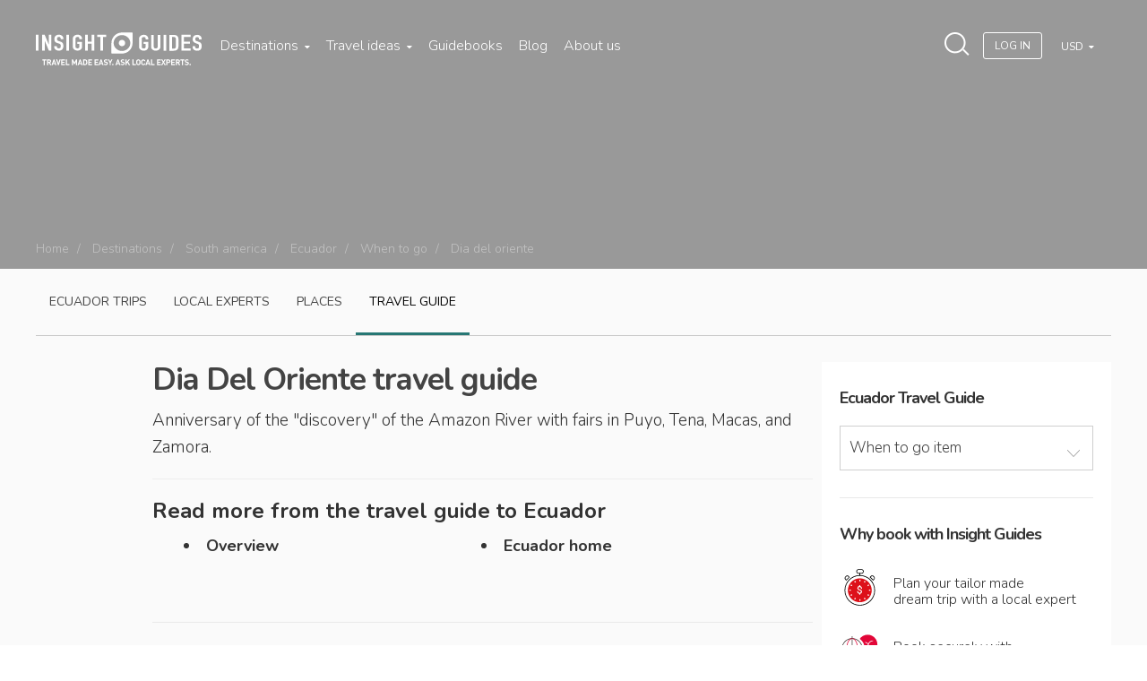

--- FILE ---
content_type: text/html; charset=utf-8
request_url: https://www.insightguides.com/destinations/south-america/ecuador/when-to-go/dia-del-oriente
body_size: 110570
content:
<!DOCTYPE html>
<html>
<head><meta name="fragment" content="!"><style type="text/css">.section--intro { background-image: url(https://dx4ap0vv7km8w.cloudfront.net/images/about_us_china_546638455.jpg) !important; }</style>
  <script id='destinations-filtered-menu' type='application/ejson'>[{"_id":"tzL5t79zYsi9DgDLb","continentName":"Africa & Middle East","citiesCount":111,"continentUrl":"destinations/africa-middle-east","countries":[{"country":"Egypt","url":"/destinations/africa-middle-east/egypt","coordinates":{"lat":"30.03333","lng":"31.21667"},"cities":[{"c_name":"Abydos And Dandarah","c_url":"/destinations/africa-middle-east/egypt/abydos-and-dandarah/overview","c_coordinates":null},{"c_name":"Alexandria","c_url":"/destinations/africa-middle-east/egypt/alexandria/overview","c_coordinates":null},{"c_name":"Around Lake Nasser","c_url":"/destinations/africa-middle-east/egypt/around-lake-nasser/overview","c_coordinates":null},{"c_name":"Aswan","c_url":"/destinations/africa-middle-east/egypt/aswan/overview","c_coordinates":null},{"c_name":"Cairo","c_url":"/destinations/africa-middle-east/egypt/cairo/overview","c_coordinates":null},{"c_name":"Luxor And Karnak","c_url":"/destinations/africa-middle-east/egypt/luxor-and-karnak/overview","c_coordinates":null},{"c_name":"Red Sea Coast","c_url":"/destinations/africa-middle-east/egypt/red-sea-coast/overview","c_coordinates":null},{"c_name":"Sinai","c_url":"/destinations/africa-middle-east/egypt/sinai/overview","c_coordinates":null},{"c_name":"The Oases Of The Western Desert","c_url":"/destinations/africa-middle-east/egypt/the-oases-of-the-western-desert/overview","c_coordinates":null},{"c_name":"The Pyramids","c_url":"/destinations/africa-middle-east/egypt/the-pyramids/overview","c_coordinates":null}]},{"country":"Jordan","url":"/destinations/africa-middle-east/jordan","coordinates":{"lat":"31","lng":"36"},"cities":[{"c_name":"East To The Badia","c_url":"/destinations/africa-middle-east/jordan/east-to-the-badia/overview","c_coordinates":null},{"c_name":"Jarash And The North","c_url":"/destinations/africa-middle-east/jordan/jarash-and-the-north/overview","c_coordinates":null},{"c_name":"Petra","c_url":"/destinations/africa-middle-east/jordan/petra/overview","c_coordinates":null},{"c_name":"The Kings Highway","c_url":"/destinations/africa-middle-east/jordan/the-kings-highway/overview","c_coordinates":null},{"c_name":"Wadi Rum","c_url":"/destinations/africa-middle-east/jordan/wadi-rum/overview","c_coordinates":null}]},{"country":"Kenya","url":"/destinations/africa-middle-east/kenya","coordinates":{"lat":"-1.266667","lng":"36.8"},"cities":[{"c_name":"Lamu And Around","c_url":"/destinations/africa-middle-east/kenya/lamu-and-around/overview","c_coordinates":null},{"c_name":"Mombasa","c_url":"/destinations/africa-middle-east/kenya/mombasa/overview","c_coordinates":null},{"c_name":"Mount Kenya The Aberdares Mountains And Laikipia","c_url":"/destinations/africa-middle-east/kenya/mount-kenya-the-aberdares-mountains-and-laikipia/overview","c_coordinates":null},{"c_name":"Nairobi","c_url":"/destinations/africa-middle-east/kenya/nairobi/overview","c_coordinates":null},{"c_name":"North To Lake Turkana","c_url":"/destinations/africa-middle-east/kenya/north-to-lake-turkana/overview","c_coordinates":null},{"c_name":"North To Malindi","c_url":"/destinations/africa-middle-east/kenya/north-to-malindi/overview","c_coordinates":null},{"c_name":"Northern Game Circuit","c_url":"/destinations/africa-middle-east/kenya/northern-game-circuit/overview","c_coordinates":null},{"c_name":"Southern Kenya","c_url":"/destinations/africa-middle-east/kenya/southern-kenya/overview","c_coordinates":null},{"c_name":"The Rift Valley Lakes","c_url":"/destinations/africa-middle-east/kenya/the-rift-valley-lakes/overview","c_coordinates":null},{"c_name":"The South Coast","c_url":"/destinations/africa-middle-east/kenya/the-south-coast/overview","c_coordinates":null},{"c_name":"Western Kenya","c_url":"/destinations/africa-middle-east/kenya/western-kenya/overview","c_coordinates":null}]},{"country":"Madagascar","url":"/destinations/africa-middle-east/madagascar","coordinates":null,"cities":[]},{"country":"Mauritius","url":"/destinations/africa-middle-east/mauritius","coordinates":{"lat":"-20.2833","lng":"57.55"},"cities":[]},{"country":"Morocco","url":"/destinations/africa-middle-east/morocco","coordinates":{"lat":"32","lng":"-5"},"cities":[{"c_name":"Agadir","c_url":"/destinations/africa-middle-east/morocco/agadir/overview","c_coordinates":null},{"c_name":"Casablanca","c_url":"/destinations/africa-middle-east/morocco/casablanca/overview","c_coordinates":null},{"c_name":"Chefchaouen","c_url":"/destinations/africa-middle-east/morocco/the-rif/chefchaouen/overview","c_coordinates":null},{"c_name":"Essaouira","c_url":"/destinations/africa-middle-east/morocco/essaouira/overview","c_coordinates":null},{"c_name":"Fez","c_url":"/destinations/africa-middle-east/morocco/fez/overview","c_coordinates":null},{"c_name":"Marrakech","c_url":"/destinations/africa-middle-east/morocco/marrakech/overview","c_coordinates":null},{"c_name":"Meknes","c_url":"/destinations/africa-middle-east/morocco/meknes/overview","c_coordinates":null},{"c_name":"Rabat","c_url":"/destinations/africa-middle-east/morocco/rabat/overview","c_coordinates":null},{"c_name":"Tangier","c_url":"/destinations/africa-middle-east/morocco/tangier/overview","c_coordinates":null},{"c_name":"Tetouan","c_url":"/destinations/africa-middle-east/morocco/the-rif/tetouan/overview","c_coordinates":null},{"c_name":"The High Atlas","c_url":"/destinations/africa-middle-east/morocco/the-high-atlas/overview","c_coordinates":null},{"c_name":"The Rif","c_url":"/destinations/africa-middle-east/morocco/the-rif/overview","c_coordinates":null}]},{"country":"Namibia","url":"/destinations/africa-middle-east/namibia","coordinates":{"lat":"-22","lng":"17"},"cities":[{"c_name":"Etosha National Park","c_url":"/destinations/africa-middle-east/namibia/etosha-national-park/overview","c_coordinates":null},{"c_name":"Swakopmund","c_url":"/destinations/africa-middle-east/namibia/swakopmund/overview","c_coordinates":null},{"c_name":"The Skeleton Coast","c_url":"/destinations/africa-middle-east/namibia/the-skeleton-coast/overview","c_coordinates":null},{"c_name":"Windhoek","c_url":"/destinations/africa-middle-east/namibia/windhoek/overview","c_coordinates":null}]},{"country":"Oman","url":"/destinations/africa-middle-east/oman","coordinates":{"lat":"21","lng":"57"},"cities":[{"c_name":"Dhofar","c_url":"/destinations/africa-middle-east/oman/dhofar/overview","c_coordinates":null},{"c_name":"Muscat","c_url":"/destinations/africa-middle-east/oman/muscat/overview","c_coordinates":null},{"c_name":"Nizwa And The Interior","c_url":"/destinations/africa-middle-east/oman/nizwa-and-the-interior/overview","c_coordinates":null},{"c_name":"Sohar And The Batinah Coast","c_url":"/destinations/africa-middle-east/oman/sohar-and-the-batinah-coast/overview","c_coordinates":null},{"c_name":"Sur The East And The Wahibah Desert","c_url":"/destinations/africa-middle-east/oman/sur-the-east-and-the-wahibah-desert/overview","c_coordinates":null},{"c_name":"The Musandam Peninsula","c_url":"/destinations/africa-middle-east/oman/the-musandam-peninsula/overview","c_coordinates":null}]},{"country":"South Africa","url":"/destinations/africa-middle-east/south-africa","coordinates":{"lat":"-30","lng":"25"},"cities":[{"c_name":"Cape Town And Peninsula","c_url":"/destinations/africa-middle-east/south-africa/cape-town-and-peninsula/overview","c_coordinates":null},{"c_name":"Durban And The Kwazulu Natal Coast","c_url":"/destinations/africa-middle-east/south-africa/durban-and-the-kwazulu-natal-coast/overview","c_coordinates":null},{"c_name":"Gauteng","c_url":"/destinations/africa-middle-east/south-africa/gauteng/overview","c_coordinates":null},{"c_name":"Johannesburg","c_url":"/destinations/africa-middle-east/south-africa/gauteng/johannesburg/overview","c_coordinates":null},{"c_name":"Mpumalanga And Limpopo","c_url":"/destinations/africa-middle-east/south-africa/mpumalanga-and-limpopo/overview","c_coordinates":null},{"c_name":"The Eastern Cape","c_url":"/destinations/africa-middle-east/south-africa/the-eastern-cape/overview","c_coordinates":null},{"c_name":"The Garden Route","c_url":"/destinations/africa-middle-east/south-africa/the-garden-route/overview","c_coordinates":null},{"c_name":"The Western Cape","c_url":"/destinations/africa-middle-east/south-africa/the-western-cape/overview","c_coordinates":null},{"c_name":"Zululand And Drakensberg","c_url":"/destinations/africa-middle-east/south-africa/zululand-and-drakensberg/overview","c_coordinates":null}]},{"country":"Tanzania","url":"/destinations/africa-middle-east/tanzania","coordinates":{"lat":"-6","lng":"35"},"cities":[{"c_name":"Mount Kilimanjaro","c_url":"/destinations/africa-middle-east/tanzania/mount-kilimanjaro/overview","c_coordinates":null},{"c_name":"Northern Safari Circuit","c_url":"/destinations/africa-middle-east/tanzania/northern-safari-circuit/overview","c_coordinates":null},{"c_name":"Southern Parks And Tanzam Highway","c_url":"/destinations/africa-middle-east/tanzania/southern-parks-and-tanzam-highway/overview","c_coordinates":null},{"c_name":"The South Coast","c_url":"/destinations/africa-middle-east/tanzania/the-south-coast/overview","c_coordinates":null},{"c_name":"Zanzibar","c_url":"/destinations/africa-middle-east/tanzania/zanzibar/overview","c_coordinates":null}]},{"country":"Tunisia","url":"/destinations/africa-middle-east/tunisia","coordinates":{"lng":"9","lat":"34"},"cities":[{"c_name":"Cap Bon Peninsula","c_url":"/destinations/africa-middle-east/tunisia/cap-bon-peninsula/overview","c_coordinates":null},{"c_name":"Oasis Towns Of Southern Tunisia","c_url":"/destinations/africa-middle-east/tunisia/oasis-towns-of-southern-tunisia/overview","c_coordinates":null},{"c_name":"The Sahel","c_url":"/destinations/africa-middle-east/tunisia/the-sahel/overview","c_coordinates":null},{"c_name":"Tunis","c_url":"/destinations/africa-middle-east/tunisia/tunis/overview","c_coordinates":null}]},{"country":"United Arab Emirates","url":"/destinations/africa-middle-east/united-arab-emirates","coordinates":{"lat":"24","lng":"54"},"cities":[{"c_name":"Dubai","c_url":"/destinations/africa-middle-east/united-arab-emirates/dubai/overview","c_coordinates":null}]}]},{"_id":"SZf83WL3H2cJWfyhK","continentName":"Asia & Pacific","citiesCount":208,"continentUrl":"destinations/asia-pacific","countries":[{"country":"Australia","url":"/destinations/asia-pacific/australia","coordinates":{"lat":"-27","lng":"133"},"cities":[{"c_name":"Adelaide","c_url":"/destinations/asia-pacific/australia/south-australia/adelaide/overview","c_coordinates":null},{"c_name":"Alice Springs","c_url":"/destinations/asia-pacific/australia/northern-territory/alice-springs/overview","c_coordinates":null},{"c_name":"Brisbane","c_url":"/destinations/asia-pacific/australia/queensland/brisbane/overview","c_coordinates":null},{"c_name":"Cairns","c_url":"/destinations/asia-pacific/australia/queensland/cairns/overview","c_coordinates":null},{"c_name":"Canberra","c_url":"/destinations/asia-pacific/australia/canberra/overview","c_coordinates":null},{"c_name":"Darwin","c_url":"/destinations/asia-pacific/australia/northern-territory/darwin/overview","c_coordinates":null},{"c_name":"Gold Coast","c_url":"/destinations/asia-pacific/australia/queensland/gold-coast/overview","c_coordinates":null},{"c_name":"Great Barrier Reef","c_url":"/destinations/asia-pacific/australia/queensland/great-barrier-reef/overview","c_coordinates":null},{"c_name":"Hobart","c_url":"/destinations/asia-pacific/australia/tasmania/hobart/overview","c_coordinates":null},{"c_name":"Melbourne","c_url":"/destinations/asia-pacific/australia/victoria/melbourne/overview","c_coordinates":null},{"c_name":"New South Wales","c_url":"/destinations/asia-pacific/australia/new-south-wales/overview","c_coordinates":null},{"c_name":"Northern Territory","c_url":"/destinations/asia-pacific/australia/northern-territory/overview","c_coordinates":null},{"c_name":"Perth","c_url":"/destinations/asia-pacific/australia/western-australia/perth/overview","c_coordinates":null},{"c_name":"Queensland","c_url":"/destinations/asia-pacific/australia/queensland/overview","c_coordinates":null},{"c_name":"South Australia","c_url":"/destinations/asia-pacific/australia/south-australia/overview","c_coordinates":null},{"c_name":"Sydney","c_url":"/destinations/asia-pacific/australia/new-south-wales/sydney/overview","c_coordinates":null},{"c_name":"Tasmania","c_url":"/destinations/asia-pacific/australia/tasmania/overview","c_coordinates":null},{"c_name":"Uluru Kata Tjuta National Park","c_url":"/destinations/asia-pacific/australia/northern-territory/uluru-kata-tjuta-national-park/overview","c_coordinates":null},{"c_name":"Victoria","c_url":"/destinations/asia-pacific/australia/victoria/overview","c_coordinates":null},{"c_name":"Western Australia","c_url":"/destinations/asia-pacific/australia/western-australia/overview","c_coordinates":null}]},{"country":"Bhutan","url":"/destinations/asia-pacific/bhutan","coordinates":{"lat":"27.5","lng":"90.5"},"cities":[]},{"country":"Cambodia","url":"/destinations/asia-pacific/cambodia","coordinates":{"lat":"13","lng":"105"},"cities":[{"c_name":"Angkor","c_url":"/destinations/asia-pacific/cambodia/angkor/overview","c_coordinates":null},{"c_name":"Around Phnom Penh","c_url":"/destinations/asia-pacific/cambodia/around-phnom-penh/overview","c_coordinates":null},{"c_name":"Cambodian Coast","c_url":"/destinations/asia-pacific/cambodia/cambodian-coast/overview","c_coordinates":null},{"c_name":"Central And Northeast Cambodia","c_url":"/destinations/asia-pacific/cambodia/central-and-northeast-cambodia/overview","c_coordinates":null},{"c_name":"Northwest Cambodia","c_url":"/destinations/asia-pacific/cambodia/northwest-cambodia/overview","c_coordinates":null},{"c_name":"Phnom Penh","c_url":"/destinations/asia-pacific/cambodia/phnom-penh/overview","c_coordinates":null}]},{"country":"China","url":"/destinations/asia-pacific/china","coordinates":{"lat":"33","lng":"107"},"cities":[{"c_name":"Around Beijing","c_url":"/destinations/asia-pacific/china/northern-china/around-beijing/overview","c_coordinates":null},{"c_name":"Beijing","c_url":"/destinations/asia-pacific/china/northern-china/beijing/overview","c_coordinates":null},{"c_name":"Central China","c_url":"/destinations/asia-pacific/china/central-china/overview","c_coordinates":null},{"c_name":"Chengdu","c_url":"/destinations/asia-pacific/china/southwest-china/sichuan/chengdu/overview","c_coordinates":null},{"c_name":"Guangdong","c_url":"/destinations/asia-pacific/china/southern-china/guangdong/overview","c_coordinates":null},{"c_name":"Guilin And Around","c_url":"/destinations/asia-pacific/china/southern-china/guilin-and-around/overview","c_coordinates":null},{"c_name":"Hainan Island","c_url":"/destinations/asia-pacific/china/southern-china/hainan-island/overview","c_coordinates":null},{"c_name":"Hong Kong","c_url":"/destinations/asia-pacific/china/southern-china/hong-kong/overview","c_coordinates":null},{"c_name":"Lijiang","c_url":"/destinations/asia-pacific/china/southwest-china/yunnan/lijiang/overview","c_coordinates":null},{"c_name":"Lower Yangzi Region","c_url":"/destinations/asia-pacific/china/central-china/lower-yangzi-region/overview","c_coordinates":null},{"c_name":"Macau","c_url":"/destinations/asia-pacific/china/macau/overview","c_coordinates":null},{"c_name":"Nanjing","c_url":"/destinations/asia-pacific/china/central-china/lower-yangzi-region/nanjing/overview","c_coordinates":null},{"c_name":"Northern China","c_url":"/destinations/asia-pacific/china/northern-china/overview","c_coordinates":null},{"c_name":"Shanghai","c_url":"/destinations/asia-pacific/china/central-china/lower-yangzi-region/shanghai/overview","c_coordinates":null},{"c_name":"Sichuan","c_url":"/destinations/asia-pacific/china/southwest-china/sichuan/overview","c_coordinates":null},{"c_name":"Southern China","c_url":"/destinations/asia-pacific/china/southern-china/overview","c_coordinates":null},{"c_name":"Southwest China","c_url":"/destinations/asia-pacific/china/southwest-china/overview","c_coordinates":null},{"c_name":"Western China","c_url":"/destinations/asia-pacific/china/western-china/overview","c_coordinates":null},{"c_name":"Xian","c_url":"/destinations/asia-pacific/china/northern-china/xian/overview","c_coordinates":null},{"c_name":"Yunnan","c_url":"/destinations/asia-pacific/china/southwest-china/yunnan/overview","c_coordinates":null}]},{"country":"India","url":"/destinations/asia-pacific/india","coordinates":{"lat":"20","lng":"77"},"cities":[{"c_name":"Agra","c_url":"/destinations/asia-pacific/india/northern-plains/agra/overview","c_coordinates":null},{"c_name":"Ajanta","c_url":"/destinations/asia-pacific/india/central-india/ajanta/overview","c_coordinates":null},{"c_name":"Bengaluru Bangalore","c_url":"/destinations/asia-pacific/india/karnataka-and-andhra-pradesh/bengaluru-bangalore/overview","c_coordinates":null},{"c_name":"Central India","c_url":"/destinations/asia-pacific/india/central-india/overview","c_coordinates":null},{"c_name":"Chennai Madras","c_url":"/destinations/asia-pacific/india/tamil-nadu-and-the-andaman-islands/chennai-madras/overview","c_coordinates":null},{"c_name":"Delhi","c_url":"/destinations/asia-pacific/india/delhi/overview","c_coordinates":null},{"c_name":"Ellora","c_url":"/destinations/asia-pacific/india/central-india/ellora/overview","c_coordinates":null},{"c_name":"Goa","c_url":"/destinations/asia-pacific/india/goa/overview","c_coordinates":null},{"c_name":"Gujarat","c_url":"/destinations/asia-pacific/india/gujarat/overview","c_coordinates":null},{"c_name":"Jaipur","c_url":"/destinations/asia-pacific/india/rajasthan/jaipur/overview","c_coordinates":null},{"c_name":"Karnataka And Andhra Pradesh","c_url":"/destinations/asia-pacific/india/karnataka-and-andhra-pradesh/overview","c_coordinates":null},{"c_name":"Kerala","c_url":"/destinations/asia-pacific/india/kerala/overview","c_coordinates":null},{"c_name":"Kolkata And Northeast India","c_url":"/destinations/asia-pacific/india/kolkata-and-northeast-india/overview","c_coordinates":null},{"c_name":"Kolkata Calcutta","c_url":"/destinations/asia-pacific/india/kolkata-and-northeast-india/kolkata-calcutta/overview","c_coordinates":null},{"c_name":"Lakshadweep","c_url":"/destinations/asia-pacific/india/lakshadweep/overview","c_coordinates":null},{"c_name":"Mumbai Bombay","c_url":"/destinations/asia-pacific/india/central-india/mumbai-bombay/overview","c_coordinates":null},{"c_name":"Northern Plains","c_url":"/destinations/asia-pacific/india/northern-plains/overview","c_coordinates":null},{"c_name":"Northwest Himalaya","c_url":"/destinations/asia-pacific/india/northwest-himalaya/overview","c_coordinates":null},{"c_name":"Rajasthan","c_url":"/destinations/asia-pacific/india/rajasthan/overview","c_coordinates":null},{"c_name":"Tamil Nadu And The Andaman Islands","c_url":"/destinations/asia-pacific/india/tamil-nadu-and-the-andaman-islands/overview","c_coordinates":null},{"c_name":"Varanasi","c_url":"/destinations/asia-pacific/india/northern-plains/varanasi/overview","c_coordinates":null}]},{"country":"Indonesia","url":"/destinations/asia-pacific/indonesia","coordinates":{"lat":"-5","lng":"120"},"cities":[{"c_name":"Bali","c_url":"/destinations/asia-pacific/indonesia/bali/overview","c_coordinates":null},{"c_name":"Flores","c_url":"/destinations/asia-pacific/indonesia/nusa-tenggara/flores/overview","c_coordinates":null},{"c_name":"Jakarta","c_url":"/destinations/asia-pacific/indonesia/java/jakarta/overview","c_coordinates":null},{"c_name":"Java","c_url":"/destinations/asia-pacific/indonesia/java/overview","c_coordinates":null},{"c_name":"Kalimantan","c_url":"/destinations/asia-pacific/indonesia/kalimantan/overview","c_coordinates":null},{"c_name":"Komodo","c_url":"/destinations/asia-pacific/indonesia/nusa-tenggara/komodo/overview","c_coordinates":null},{"c_name":"Lombok","c_url":"/destinations/asia-pacific/indonesia/nusa-tenggara/lombok/overview","c_coordinates":null},{"c_name":"Maluku","c_url":"/destinations/asia-pacific/indonesia/maluku/overview","c_coordinates":null},{"c_name":"Nusa Tenggara","c_url":"/destinations/asia-pacific/indonesia/nusa-tenggara/overview","c_coordinates":null},{"c_name":"Papua","c_url":"/destinations/asia-pacific/indonesia/papua/overview","c_coordinates":null},{"c_name":"Sulawesi","c_url":"/destinations/asia-pacific/indonesia/sulawesi/overview","c_coordinates":null},{"c_name":"Sumatra","c_url":"/destinations/asia-pacific/indonesia/sumatra/overview","c_coordinates":null},{"c_name":"Sumbawa","c_url":"/destinations/asia-pacific/indonesia/nusa-tenggara/sumbawa/overview","c_coordinates":null}]},{"country":"Japan","url":"/destinations/asia-pacific/japan","coordinates":{"lat":"36","lng":"138"},"cities":[{"c_name":"Central Honshu","c_url":"/destinations/asia-pacific/japan/central-honshu/overview","c_coordinates":null},{"c_name":"Kansai","c_url":"/destinations/asia-pacific/japan/kansai/overview","c_coordinates":null},{"c_name":"Kyoto","c_url":"/destinations/asia-pacific/japan/kansai/kyoto/overview","c_coordinates":null},{"c_name":"The North","c_url":"/destinations/asia-pacific/japan/the-north/overview","c_coordinates":null},{"c_name":"The South","c_url":"/destinations/asia-pacific/japan/the-south/overview","c_coordinates":null},{"c_name":"Tokyo","c_url":"/destinations/asia-pacific/japan/tokyo/overview","c_coordinates":null}]},{"country":"Laos","url":"/destinations/asia-pacific/laos","coordinates":{"lat":"18","lng":"105"},"cities":[{"c_name":"Luang Prabang","c_url":"/destinations/asia-pacific/laos/northern-laos/luang-prabang/overview","c_coordinates":null},{"c_name":"Northern Laos","c_url":"/destinations/asia-pacific/laos/northern-laos/overview","c_coordinates":null},{"c_name":"Plain Of Jars","c_url":"/destinations/asia-pacific/laos/northern-laos/plain-of-jars/overview","c_coordinates":null},{"c_name":"Southern Laos","c_url":"/destinations/asia-pacific/laos/southern-laos/overview","c_coordinates":null},{"c_name":"Vientiane","c_url":"/destinations/asia-pacific/laos/northern-laos/vientiane/overview","c_coordinates":null}]},{"country":"Malaysia","url":"/destinations/asia-pacific/malaysia","coordinates":{"lat":"2.5","lng":"112.5"},"cities":[{"c_name":"Eastern Peninsula","c_url":"/destinations/asia-pacific/malaysia/eastern-peninsula/overview","c_coordinates":null},{"c_name":"Kuala Lumpur","c_url":"/destinations/asia-pacific/malaysia/kuala-lumpur/overview","c_coordinates":null},{"c_name":"Langkawi","c_url":"/destinations/asia-pacific/malaysia/northwestern-peninsula/langkawi/overview","c_coordinates":null},{"c_name":"Melaka","c_url":"/destinations/asia-pacific/malaysia/southern-peninsula/melaka/overview","c_coordinates":null},{"c_name":"Northwestern Peninsula","c_url":"/destinations/asia-pacific/malaysia/northwestern-peninsula/overview","c_coordinates":null},{"c_name":"Penang","c_url":"/destinations/asia-pacific/malaysia/northwestern-peninsula/penang/overview","c_coordinates":null},{"c_name":"Sarawak","c_url":"/destinations/asia-pacific/malaysia/sarawak/overview","c_coordinates":null},{"c_name":"Selangor And Putrajaya","c_url":"/destinations/asia-pacific/malaysia/selangor-and-putrajaya/overview","c_coordinates":null},{"c_name":"Southern Peninsula","c_url":"/destinations/asia-pacific/malaysia/southern-peninsula/overview","c_coordinates":null}]},{"country":"Maldives","url":"/destinations/asia-pacific/maldives","coordinates":null,"cities":[]},{"country":"Nepal","url":"/destinations/asia-pacific/nepal","coordinates":null,"cities":[]},{"country":"New Zealand","url":"/destinations/asia-pacific/new-zealand","coordinates":{"lat":"-41","lng":"174"},"cities":[{"c_name":"Auckland","c_url":"/destinations/asia-pacific/new-zealand/auckland/overview","c_coordinates":null},{"c_name":"Canterbury","c_url":"/destinations/asia-pacific/new-zealand/canterbury/overview","c_coordinates":null},{"c_name":"Christchurch","c_url":"/destinations/asia-pacific/new-zealand/canterbury/christchurch/overview","c_coordinates":null},{"c_name":"Marlborough Region","c_url":"/destinations/asia-pacific/new-zealand/marlborough-region/overview","c_coordinates":null},{"c_name":"Northland The Bay Of Islands","c_url":"/destinations/asia-pacific/new-zealand/northland-the-bay-of-islands/overview","c_coordinates":null},{"c_name":"Otago","c_url":"/destinations/asia-pacific/new-zealand/otago/overview","c_coordinates":null},{"c_name":"Queenstown","c_url":"/destinations/asia-pacific/new-zealand/otago/queenstown/overview","c_coordinates":null},{"c_name":"Rotorua And The Central Plateau","c_url":"/destinations/asia-pacific/new-zealand/rotorua-and-the-central-plateau/overview","c_coordinates":null},{"c_name":"Southland Fiordland Stewart Island","c_url":"/destinations/asia-pacific/new-zealand/southland-fiordland-stewart-island/overview","c_coordinates":null},{"c_name":"Taranaki Manawatu Wanganui Hawkes Bay","c_url":"/destinations/asia-pacific/new-zealand/taranaki-manawatu-wanganui-hawkes-bay/overview","c_coordinates":null},{"c_name":"Waikato Coromandel Bay Of Plenty East Cape","c_url":"/destinations/asia-pacific/new-zealand/waikato-coromandel-bay-of-plenty-east-cape/overview","c_coordinates":null},{"c_name":"Wellington","c_url":"/destinations/asia-pacific/new-zealand/wellington/overview","c_coordinates":null},{"c_name":"West Coast","c_url":"/destinations/asia-pacific/new-zealand/west-coast/overview","c_coordinates":null}]},{"country":"Philippines","url":"/destinations/asia-pacific/philippines","coordinates":{"lng":"122","lat":"13"},"cities":[{"c_name":"Luzon","c_url":"/destinations/asia-pacific/philippines/luzon/overview","c_coordinates":null},{"c_name":"Manila","c_url":"/destinations/asia-pacific/philippines/luzon/manila/overview","c_coordinates":null},{"c_name":"Mindanao","c_url":"/destinations/asia-pacific/philippines/mindanao/overview","c_coordinates":null},{"c_name":"Palawan","c_url":"/destinations/asia-pacific/philippines/palawan/overview","c_coordinates":null},{"c_name":"Visayas","c_url":"/destinations/asia-pacific/philippines/visayas/overview","c_coordinates":null}]},{"country":"Singapore","url":"/destinations/asia-pacific/singapore","coordinates":{"lat":"1.366667","lng":"103.8"},"cities":[{"c_name":"Chinatown And The Cbd","c_url":"/destinations/asia-pacific/singapore/chinatown-and-the-cbd/overview","c_coordinates":null},{"c_name":"Little India And Kampong Glam","c_url":"/destinations/asia-pacific/singapore/little-india-and-kampong-glam/overview","c_coordinates":null},{"c_name":"Marina Bay","c_url":"/destinations/asia-pacific/singapore/marina-bay/overview","c_coordinates":null},{"c_name":"Orchard Road","c_url":"/destinations/asia-pacific/singapore/orchard-road/overview","c_coordinates":null},{"c_name":"Sentosa","c_url":"/destinations/asia-pacific/singapore/sentosa/overview","c_coordinates":null},{"c_name":"Singapore River","c_url":"/destinations/asia-pacific/singapore/singapore-river/overview","c_coordinates":null},{"c_name":"Singapores Outer Areas","c_url":"/destinations/asia-pacific/singapore/singapores-outer-areas/overview","c_coordinates":null},{"c_name":"The Civic District","c_url":"/destinations/asia-pacific/singapore/the-civic-district/overview","c_coordinates":null}]},{"country":"South Korea","url":"/destinations/asia-pacific/south-korea","coordinates":{"lng":"127.5","lat":"37"},"cities":[{"c_name":"Chungcheong And Gyeongsang","c_url":"/destinations/asia-pacific/south-korea/chungcheong-and-gyeongsang/overview","c_coordinates":null},{"c_name":"Gyeongju","c_url":"/destinations/asia-pacific/south-korea/chungcheong-and-gyeongsang/gyeongju/overview","c_coordinates":null},{"c_name":"Jeolla And Jeju Do","c_url":"/destinations/asia-pacific/south-korea/jeolla-and-jeju-do/overview","c_coordinates":null},{"c_name":"Seoul","c_url":"/destinations/asia-pacific/south-korea/seoul-gyeonggi-and-gangwon/seoul/overview","c_coordinates":null},{"c_name":"Seoul Gyeonggi And Gangwon","c_url":"/destinations/asia-pacific/south-korea/seoul-gyeonggi-and-gangwon/overview","c_coordinates":null}]},{"country":"Sri Lanka","url":"/destinations/asia-pacific/sri-lanka","coordinates":{"lat":"7","lng":"81"},"cities":[{"c_name":"Anuradhapura","c_url":"/destinations/asia-pacific/sri-lanka/cultural-triangle/anuradhapura/overview","c_coordinates":null},{"c_name":"Colombo","c_url":"/destinations/asia-pacific/sri-lanka/west-coast/colombo/overview","c_coordinates":null},{"c_name":"Cultural Triangle","c_url":"/destinations/asia-pacific/sri-lanka/cultural-triangle/overview","c_coordinates":null},{"c_name":"East Coast","c_url":"/destinations/asia-pacific/sri-lanka/east-coast/overview","c_coordinates":null},{"c_name":"Galle","c_url":"/destinations/asia-pacific/sri-lanka/south-coast/galle/overview","c_coordinates":null},{"c_name":"Hill Country","c_url":"/destinations/asia-pacific/sri-lanka/hill-country/overview","c_coordinates":null},{"c_name":"Kandy","c_url":"/destinations/asia-pacific/sri-lanka/hill-country/kandy/overview","c_coordinates":null},{"c_name":"Mihintale","c_url":"/destinations/asia-pacific/sri-lanka/cultural-triangle/mihintale/overview","c_coordinates":null},{"c_name":"Polonnaruwa","c_url":"/destinations/asia-pacific/sri-lanka/cultural-triangle/polonnaruwa/overview","c_coordinates":null},{"c_name":"Sigiriya","c_url":"/destinations/asia-pacific/sri-lanka/cultural-triangle/sigiriya/overview","c_coordinates":null},{"c_name":"South Coast","c_url":"/destinations/asia-pacific/sri-lanka/south-coast/overview","c_coordinates":null},{"c_name":"The North","c_url":"/destinations/asia-pacific/sri-lanka/the-north/overview","c_coordinates":null},{"c_name":"West Coast","c_url":"/destinations/asia-pacific/sri-lanka/west-coast/overview","c_coordinates":null}]},{"country":"Taiwan","url":"/destinations/asia-pacific/taiwan","coordinates":{"lat":"23.5","lng":"121"},"cities":[{"c_name":"Hualien And Taroko Gorge","c_url":"/destinations/asia-pacific/taiwan/hualien-and-taroko-gorge/overview","c_coordinates":null},{"c_name":"Kending","c_url":"/destinations/asia-pacific/taiwan/kending/overview","c_coordinates":null},{"c_name":"Northern Taiwan","c_url":"/destinations/asia-pacific/taiwan/northern-taiwan/overview","c_coordinates":null},{"c_name":"Southern Taiwan","c_url":"/destinations/asia-pacific/taiwan/southern-taiwan/overview","c_coordinates":null},{"c_name":"Taipei","c_url":"/destinations/asia-pacific/taiwan/taipei/overview","c_coordinates":null}]},{"country":"Thailand","url":"/destinations/asia-pacific/thailand","coordinates":{"lat":"15","lng":"101"},"cities":[{"c_name":"Ayutthaya","c_url":"/destinations/asia-pacific/thailand/central-thailand/ayutthaya/overview","c_coordinates":null},{"c_name":"Bangkok","c_url":"/destinations/asia-pacific/thailand/bangkok/overview","c_coordinates":null},{"c_name":"Central Thailand","c_url":"/destinations/asia-pacific/thailand/central-thailand/overview","c_coordinates":null},{"c_name":"Chiang Mai And Around","c_url":"/destinations/asia-pacific/thailand/northern-thailand/chiang-mai-and-around/overview","c_coordinates":null},{"c_name":"Hua Hin","c_url":"/destinations/asia-pacific/thailand/southeast-south-thailand/hua-hin/overview","c_coordinates":null},{"c_name":"Kanchanaburi","c_url":"/destinations/asia-pacific/thailand/central-thailand/kanchanaburi/overview","c_coordinates":null},{"c_name":"Khao Sok","c_url":"/destinations/asia-pacific/thailand/southeast-south-thailand/khao-sok/overview","c_coordinates":null},{"c_name":"Ko Phangan","c_url":"/destinations/asia-pacific/thailand/southeast-south-thailand/ko-phangan/overview","c_coordinates":null},{"c_name":"Ko Phi Phi Don","c_url":"/destinations/asia-pacific/thailand/southeast-south-thailand/ko-phi-phi-don/overview","c_coordinates":null},{"c_name":"Ko Samui","c_url":"/destinations/asia-pacific/thailand/southeast-south-thailand/ko-samui/overview","c_coordinates":null},{"c_name":"Ko Tao","c_url":"/destinations/asia-pacific/thailand/southeast-south-thailand/ko-tao/overview","c_coordinates":null},{"c_name":"Krabi","c_url":"/destinations/asia-pacific/thailand/southeast-south-thailand/krabi/overview","c_coordinates":null},{"c_name":"Mae Hong Son","c_url":"/destinations/asia-pacific/thailand/northern-thailand/mae-hong-son/overview","c_coordinates":null},{"c_name":"Nakhon Province","c_url":"/destinations/asia-pacific/thailand/northeast-thailand/nakhon-province/overview","c_coordinates":null},{"c_name":"Northeast Thailand","c_url":"/destinations/asia-pacific/thailand/northeast-thailand/overview","c_coordinates":null},{"c_name":"Northern Thailand","c_url":"/destinations/asia-pacific/thailand/northern-thailand/overview","c_coordinates":null},{"c_name":"Phuket","c_url":"/destinations/asia-pacific/thailand/southeast-south-thailand/phuket/overview","c_coordinates":null},{"c_name":"Sangkhlaburi","c_url":"/destinations/asia-pacific/thailand/northern-thailand/sangkhlaburi/overview","c_coordinates":null},{"c_name":"Southeast South Thailand","c_url":"/destinations/asia-pacific/thailand/southeast-south-thailand/overview","c_coordinates":null},{"c_name":"Sukhothai","c_url":"/destinations/asia-pacific/thailand/northern-thailand/sukhothai/overview","c_coordinates":null}]},{"country":"Uzbekistan","url":"/destinations/asia-pacific/uzbekistan","coordinates":null,"cities":[]},{"country":"Vietnam","url":"/destinations/asia-pacific/vietnam","coordinates":{"lng":"107.8333","lat":"16.16667"},"cities":[{"c_name":"Central Vietnam","c_url":"/destinations/asia-pacific/vietnam/central-vietnam/overview","c_coordinates":null},{"c_name":"Dalat","c_url":"/destinations/asia-pacific/vietnam/south-central-vietnam/dalat/overview","c_coordinates":null},{"c_name":"Halong Bay","c_url":"/destinations/asia-pacific/vietnam/northeast-vietnam/halong-bay/overview","c_coordinates":null},{"c_name":"Hanoi","c_url":"/destinations/asia-pacific/vietnam/hanoi/overview","c_coordinates":null},{"c_name":"Ho Chi Minh City","c_url":"/destinations/asia-pacific/vietnam/ho-chi-minh-city/overview","c_coordinates":null},{"c_name":"Hoi An","c_url":"/destinations/asia-pacific/vietnam/central-vietnam/hoi-an/overview","c_coordinates":null},{"c_name":"Hue","c_url":"/destinations/asia-pacific/vietnam/central-vietnam/hue/overview","c_coordinates":null},{"c_name":"Mekong Delta And Islands","c_url":"/destinations/asia-pacific/vietnam/mekong-delta-and-islands/overview","c_coordinates":null},{"c_name":"Nha Trang","c_url":"/destinations/asia-pacific/vietnam/south-central-vietnam/nha-trang/overview","c_coordinates":null},{"c_name":"Northeast Vietnam","c_url":"/destinations/asia-pacific/vietnam/northeast-vietnam/overview","c_coordinates":null},{"c_name":"Northwest Vietnam","c_url":"/destinations/asia-pacific/vietnam/northwest-vietnam/overview","c_coordinates":null},{"c_name":"Sa Pa","c_url":"/destinations/asia-pacific/vietnam/northwest-vietnam/sa-pa/overview","c_coordinates":null},{"c_name":"South Central Vietnam","c_url":"/destinations/asia-pacific/vietnam/south-central-vietnam/overview","c_coordinates":null}]}]},{"_id":"gh8GXnLvodMCh2AxL","continentName":"Central America & Caribbean","citiesCount":55,"continentUrl":"destinations/central-america-caribbean","countries":[{"country":"Belize","url":"/destinations/central-america-caribbean/belize","coordinates":{"lat":"17.18","lng":"-88.49"},"cities":[{"c_name":"Belize City","c_url":"/destinations/central-america-caribbean/belize/belize-city/overview","c_coordinates":null},{"c_name":"Northern Districts","c_url":"/destinations/central-america-caribbean/belize/northern-districts/overview","c_coordinates":null},{"c_name":"The Cayes","c_url":"/destinations/central-america-caribbean/belize/the-cayes/overview","c_coordinates":null},{"c_name":"The South","c_url":"/destinations/central-america-caribbean/belize/the-south/overview","c_coordinates":null}]},{"country":"Costa Rica","url":"/destinations/central-america-caribbean/costa-rica","coordinates":{"lat":"10","lng":"-84"},"cities":[{"c_name":"Caribbean Coast","c_url":"/destinations/central-america-caribbean/costa-rica/caribbean-coast/overview","c_coordinates":null},{"c_name":"Central Pacific","c_url":"/destinations/central-america-caribbean/costa-rica/central-pacific/overview","c_coordinates":null},{"c_name":"Central Valley","c_url":"/destinations/central-america-caribbean/costa-rica/central-valley/overview","c_coordinates":null},{"c_name":"Nicoya Peninsula","c_url":"/destinations/central-america-caribbean/costa-rica/nicoya-peninsula/overview","c_coordinates":null},{"c_name":"Northeast","c_url":"/destinations/central-america-caribbean/costa-rica/northeast/overview","c_coordinates":null},{"c_name":"Northwest Mainland","c_url":"/destinations/central-america-caribbean/costa-rica/northwest-mainland/overview","c_coordinates":null},{"c_name":"San Jos","c_url":"/destinations/central-america-caribbean/costa-rica/san-jos/overview","c_coordinates":null},{"c_name":"South","c_url":"/destinations/central-america-caribbean/costa-rica/south/overview","c_coordinates":null}]},{"country":"Cuba","url":"/destinations/central-america-caribbean/cuba","coordinates":{"lat":"21.5","lng":"-80"},"cities":[{"c_name":"Baracoa","c_url":"/destinations/central-america-caribbean/cuba/baracoa/overview","c_coordinates":null},{"c_name":"Camaguey","c_url":"/destinations/central-america-caribbean/cuba/camaguey/overview","c_coordinates":null},{"c_name":"Havana","c_url":"/destinations/central-america-caribbean/cuba/havana/overview","c_coordinates":null},{"c_name":"Santiago De Cuba","c_url":"/destinations/central-america-caribbean/cuba/santiago-de-cuba/overview","c_coordinates":null},{"c_name":"Trinidad","c_url":"/destinations/central-america-caribbean/cuba/trinidad/overview","c_coordinates":null}]},{"country":"Guatemala","url":"/destinations/central-america-caribbean/guatemala","coordinates":{"lat":"15.5","lng":"-90.25"},"cities":[{"c_name":"Antigua","c_url":"/destinations/central-america-caribbean/guatemala/antigua/overview","c_coordinates":null},{"c_name":"Guatemala City","c_url":"/destinations/central-america-caribbean/guatemala/guatemala-city/overview","c_coordinates":null},{"c_name":"Pacific Coast","c_url":"/destinations/central-america-caribbean/guatemala/pacific-coast/overview","c_coordinates":null},{"c_name":"Petn","c_url":"/destinations/central-america-caribbean/guatemala/petn/overview","c_coordinates":null},{"c_name":"The East","c_url":"/destinations/central-america-caribbean/guatemala/the-east/overview","c_coordinates":null},{"c_name":"Western Highlands","c_url":"/destinations/central-america-caribbean/guatemala/western-highlands/overview","c_coordinates":null}]},{"country":"Mexico","url":"/destinations/central-america-caribbean/mexico","coordinates":{"lat":"23.63","lng":"-102.55"},"cities":[{"c_name":"Mexico City","c_url":"/destinations/central-america-caribbean/mexico/mexico-city/overview","c_coordinates":null},{"c_name":"Yucatn","c_url":"/destinations/central-america-caribbean/mexico/yucatn/overview","c_coordinates":null}]},{"country":"Panama","url":"/destinations/central-america-caribbean/panama","coordinates":null,"cities":[]}]},{"_id":"Dr433kD43NdjceQan","continentName":"Europe","citiesCount":367,"continentUrl":"destinations/europe","countries":[{"country":"Albania","url":"/destinations/europe/albania","coordinates":null,"cities":[]},{"country":"Austria","url":"/destinations/europe/austria","coordinates":{"lat":"48.2","lng":"16.35"},"cities":[{"c_name":"Graz","c_url":"/destinations/europe/austria/styria/graz/overview","c_coordinates":null},{"c_name":"Innsbruck","c_url":"/destinations/europe/austria/tyrol/innsbruck/overview","c_coordinates":null},{"c_name":"Salzburg","c_url":"/destinations/europe/austria/the-salzkammergut/salzburg/overview","c_coordinates":null},{"c_name":"Styria","c_url":"/destinations/europe/austria/styria/overview","c_coordinates":null},{"c_name":"The Salzkammergut","c_url":"/destinations/europe/austria/the-salzkammergut/overview","c_coordinates":null},{"c_name":"Tyrol","c_url":"/destinations/europe/austria/tyrol/overview","c_coordinates":null},{"c_name":"Vienna","c_url":"/destinations/europe/austria/vienna/overview","c_coordinates":null}]},{"country":"Belgium","url":"/destinations/europe/belgium","coordinates":{"lat":"50.83333","lng":"4"},"cities":[{"c_name":"Antwerp","c_url":"/destinations/europe/belgium/antwerp/overview","c_coordinates":null},{"c_name":"Bruges","c_url":"/destinations/europe/belgium/bruges/overview","c_coordinates":null},{"c_name":"Brussels","c_url":"/destinations/europe/belgium/brussels/overview","c_coordinates":null},{"c_name":"Ghent","c_url":"/destinations/europe/belgium/ghent/overview","c_coordinates":null}]},{"country":"Croatia","url":"/destinations/europe/croatia","coordinates":{"lat":"45.16667","lng":"15.5"},"cities":[{"c_name":"Central Dalmatia","c_url":"/destinations/europe/croatia/central-dalmatia/overview","c_coordinates":null},{"c_name":"Dubrovnik","c_url":"/destinations/europe/croatia/dubrovnik/overview","c_coordinates":null},{"c_name":"Hvar","c_url":"/destinations/europe/croatia/central-dalmatia/hvar/overview","c_coordinates":null},{"c_name":"Istrian Coast","c_url":"/destinations/europe/croatia/istrian-coast/overview","c_coordinates":null},{"c_name":"Zagreb","c_url":"/destinations/europe/croatia/zagreb/overview","c_coordinates":null}]},{"country":"Czech Republic","url":"/destinations/europe/czech-republic","coordinates":{"lat":"49.75","lng":"15.5"},"cities":[{"c_name":"Brno","c_url":"/destinations/europe/czech-republic/brno/overview","c_coordinates":null},{"c_name":"Cesky Krumlov","c_url":"/destinations/europe/czech-republic/cesky-krumlov/overview","c_coordinates":null},{"c_name":"Plzen","c_url":"/destinations/europe/czech-republic/plzen/overview","c_coordinates":null},{"c_name":"Prague","c_url":"/destinations/europe/czech-republic/prague/overview","c_coordinates":null}]},{"country":"England","url":"/destinations/europe/england","coordinates":{"lat":"51.5","lng":"-0.116667"},"cities":[{"c_name":"Bath","c_url":"/destinations/europe/england/the-southwest/bath/overview","c_coordinates":null},{"c_name":"Birmingham","c_url":"/destinations/europe/england/central-england/birmingham/overview","c_coordinates":null},{"c_name":"Blackpool","c_url":"/destinations/europe/england/the-north/blackpool/overview","c_coordinates":null},{"c_name":"Brighton Hove","c_url":"/destinations/europe/england/the-southeast/brighton-hove/overview","c_coordinates":null},{"c_name":"Bristol","c_url":"/destinations/europe/england/the-southwest/bristol/overview","c_coordinates":null},{"c_name":"Cambridge","c_url":"/destinations/europe/england/east-anglia/cambridge/overview","c_coordinates":null},{"c_name":"Canterbury","c_url":"/destinations/europe/england/kent/canterbury/overview","c_coordinates":null},{"c_name":"Central England","c_url":"/destinations/europe/england/central-england/overview","c_coordinates":null},{"c_name":"Cornwall","c_url":"/destinations/europe/england/cornwall/overview","c_coordinates":null},{"c_name":"Cotswolds","c_url":"/destinations/europe/england/cotswolds/overview","c_coordinates":null},{"c_name":"Devon","c_url":"/destinations/europe/england/devon/overview","c_coordinates":null},{"c_name":"Durham","c_url":"/destinations/europe/england/the-north/durham/overview","c_coordinates":null},{"c_name":"East Anglia","c_url":"/destinations/europe/england/east-anglia/overview","c_coordinates":null},{"c_name":"Glastonbury","c_url":"/destinations/europe/england/the-southwest/glastonbury/overview","c_coordinates":null},{"c_name":"Isle Of Wight","c_url":"/destinations/europe/england/the-southeast/isle-of-wight/overview","c_coordinates":null},{"c_name":"Kent","c_url":"/destinations/europe/england/kent/overview","c_coordinates":null},{"c_name":"Lake District","c_url":"/destinations/europe/england/lake-district/overview","c_coordinates":null},{"c_name":"Liverpool","c_url":"/destinations/europe/england/the-north/liverpool/overview","c_coordinates":null},{"c_name":"London","c_url":"/destinations/europe/england/london/overview","c_coordinates":null},{"c_name":"Manchester","c_url":"/destinations/europe/england/the-north/manchester/overview","c_coordinates":null},{"c_name":"Newcastle Upon Tyne","c_url":"/destinations/europe/england/the-north/newcastle-upon-tyne/overview","c_coordinates":null},{"c_name":"Norfolk","c_url":"/destinations/europe/england/norfolk/overview","c_coordinates":null},{"c_name":"Nottingham","c_url":"/destinations/europe/england/central-england/nottingham/overview","c_coordinates":null},{"c_name":"Oxford","c_url":"/destinations/europe/england/oxford/overview","c_coordinates":null},{"c_name":"Peak District","c_url":"/destinations/europe/england/peak-district/overview","c_coordinates":null},{"c_name":"Shropshire","c_url":"/destinations/europe/england/shropshire/overview","c_coordinates":null},{"c_name":"Stonehenge","c_url":"/destinations/europe/england/the-southwest/stonehenge/overview","c_coordinates":null},{"c_name":"Stratford Upon Avon","c_url":"/destinations/europe/england/central-england/stratford-upon-avon/overview","c_coordinates":null},{"c_name":"Suffolk","c_url":"/destinations/europe/england/suffolk/overview","c_coordinates":null},{"c_name":"The North","c_url":"/destinations/europe/england/the-north/overview","c_coordinates":null},{"c_name":"The Southeast","c_url":"/destinations/europe/england/the-southeast/overview","c_coordinates":null},{"c_name":"The Southwest","c_url":"/destinations/europe/england/the-southwest/overview","c_coordinates":null},{"c_name":"Windsor","c_url":"/destinations/europe/england/the-southeast/windsor/overview","c_coordinates":null},{"c_name":"York","c_url":"/destinations/europe/england/yorkshire/york/overview","c_coordinates":null},{"c_name":"Yorkshire","c_url":"/destinations/europe/england/yorkshire/overview","c_coordinates":null}]},{"country":"Estonia","url":"/destinations/europe/estonia","coordinates":{"lat":"59","lng":"26"},"cities":[{"c_name":"Parnu","c_url":"/destinations/europe/estonia/parnu/overview","c_coordinates":null},{"c_name":"Tallinn","c_url":"/destinations/europe/estonia/tallinn/overview","c_coordinates":null},{"c_name":"Tartu","c_url":"/destinations/europe/estonia/tartu/overview","c_coordinates":null}]},{"country":"Finland","url":"/destinations/europe/finland","coordinates":{"lat":"65","lng":"27"},"cities":[{"c_name":"Helsinki","c_url":"/destinations/europe/finland/helsinki/overview","c_coordinates":null},{"c_name":"Karelia","c_url":"/destinations/europe/finland/karelia/overview","c_coordinates":null},{"c_name":"Lakeland","c_url":"/destinations/europe/finland/lakeland/overview","c_coordinates":null},{"c_name":"Lapland","c_url":"/destinations/europe/finland/lapland/overview","c_coordinates":null}]},{"country":"France","url":"/destinations/europe/france","coordinates":{"lat":"46","lng":"2"},"cities":[{"c_name":"Aix En Provence","c_url":"/destinations/europe/france/provence/aix-en-provence/overview","c_coordinates":null},{"c_name":"Alsace","c_url":"/destinations/europe/france/alsace/overview","c_coordinates":null},{"c_name":"Aquitaine","c_url":"/destinations/europe/france/aquitaine/overview","c_coordinates":null},{"c_name":"Auvergne","c_url":"/destinations/europe/france/auvergne/overview","c_coordinates":null},{"c_name":"Avignon","c_url":"/destinations/europe/france/provence/avignon/overview","c_coordinates":null},{"c_name":"Basque Country","c_url":"/destinations/europe/france/basque-country/overview","c_coordinates":null},{"c_name":"Brittany","c_url":"/destinations/europe/france/brittany/overview","c_coordinates":null},{"c_name":"Burgundy Franche Comte","c_url":"/destinations/europe/france/burgundy-franche-comte/overview","c_coordinates":null},{"c_name":"Champagne","c_url":"/destinations/europe/france/champagne/overview","c_coordinates":null},{"c_name":"Corsica","c_url":"/destinations/europe/france/corsica/overview","c_coordinates":null},{"c_name":"Cote Dazurfrench Riviera","c_url":"/destinations/europe/france/cote-dazurfrench-riviera/overview","c_coordinates":null},{"c_name":"Disneyland Paris","c_url":"/destinations/europe/france/disneyland-paris/overview","c_coordinates":null},{"c_name":"Dordogne","c_url":"/destinations/europe/france/dordogne/overview","c_coordinates":null},{"c_name":"French Alps","c_url":"/destinations/europe/france/french-alps/overview","c_coordinates":null},{"c_name":"Languedoc Roussillon","c_url":"/destinations/europe/france/languedoc-roussillon/overview","c_coordinates":null},{"c_name":"Le Nord","c_url":"/destinations/europe/france/le-nord/overview","c_coordinates":null},{"c_name":"Lille","c_url":"/destinations/europe/france/le-nord/lille/overview","c_coordinates":null},{"c_name":"Limousin","c_url":"/destinations/europe/france/limousin/overview","c_coordinates":null},{"c_name":"Loire Valley","c_url":"/destinations/europe/france/loire-valley/overview","c_coordinates":null},{"c_name":"Lorraine","c_url":"/destinations/europe/france/lorraine/overview","c_coordinates":null},{"c_name":"Lyon","c_url":"/destinations/europe/france/rhone-valley/lyon/overview","c_coordinates":null},{"c_name":"Marseille","c_url":"/destinations/europe/france/provence/marseille/overview","c_coordinates":null},{"c_name":"Midi Pyrenees","c_url":"/destinations/europe/france/midi-pyrenees/overview","c_coordinates":null},{"c_name":"Monaco","c_url":"/destinations/europe/france/cote-dazurfrench-riviera/monaco/overview","c_coordinates":null},{"c_name":"Nice","c_url":"/destinations/europe/france/cote-dazurfrench-riviera/nice/overview","c_coordinates":null},{"c_name":"Normandy","c_url":"/destinations/europe/france/normandy/overview","c_coordinates":null},{"c_name":"Paris","c_url":"/destinations/europe/france/paris/overview","c_coordinates":null},{"c_name":"Poitou Charentes","c_url":"/destinations/europe/france/poitou-charentes/overview","c_coordinates":null},{"c_name":"Provence","c_url":"/destinations/europe/france/provence/overview","c_coordinates":null},{"c_name":"Rhone Valley","c_url":"/destinations/europe/france/rhone-valley/overview","c_coordinates":null},{"c_name":"Versailles","c_url":"/destinations/europe/france/versailles/overview","c_coordinates":null}]},{"country":"Germany","url":"/destinations/europe/germany","coordinates":{"lat":"51","lng":"9"},"cities":[{"c_name":"Aachen","c_url":"/destinations/europe/germany/aachen/overview","c_coordinates":null},{"c_name":"Bavaria","c_url":"/destinations/europe/germany/bavaria/overview","c_coordinates":null},{"c_name":"Berchtesgaden","c_url":"/destinations/europe/germany/bavaria/berchtesgaden/overview","c_coordinates":null},{"c_name":"Berlin","c_url":"/destinations/europe/germany/berlin/overview","c_coordinates":null},{"c_name":"Black Forest","c_url":"/destinations/europe/germany/black-forest/overview","c_coordinates":null},{"c_name":"Bonn","c_url":"/destinations/europe/germany/bonn/overview","c_coordinates":null},{"c_name":"Bremen","c_url":"/destinations/europe/germany/bremen/overview","c_coordinates":null},{"c_name":"Cologne","c_url":"/destinations/europe/germany/cologne/overview","c_coordinates":null},{"c_name":"Dresden","c_url":"/destinations/europe/germany/dresden/overview","c_coordinates":null},{"c_name":"Dusseldorf","c_url":"/destinations/europe/germany/dusseldorf/overview","c_coordinates":null},{"c_name":"Frankfurt Am Main","c_url":"/destinations/europe/germany/frankfurt-am-main/overview","c_coordinates":null},{"c_name":"Hamburg","c_url":"/destinations/europe/germany/hamburg/overview","c_coordinates":null},{"c_name":"Heidelberg","c_url":"/destinations/europe/germany/heidelberg/overview","c_coordinates":null},{"c_name":"Leipzig","c_url":"/destinations/europe/germany/leipzig/overview","c_coordinates":null},{"c_name":"Munich","c_url":"/destinations/europe/germany/bavaria/munich/overview","c_coordinates":null},{"c_name":"Nuremberg","c_url":"/destinations/europe/germany/bavaria/nuremberg/overview","c_coordinates":null},{"c_name":"Potsdam","c_url":"/destinations/europe/germany/potsdam/overview","c_coordinates":null},{"c_name":"Romantic Road","c_url":"/destinations/europe/germany/bavaria/romantic-road/overview","c_coordinates":null},{"c_name":"Stuttgart","c_url":"/destinations/europe/germany/stuttgart/overview","c_coordinates":null},{"c_name":"Weimar","c_url":"/destinations/europe/germany/weimar/overview","c_coordinates":null}]},{"country":"Greece","url":"/destinations/europe/greece","coordinates":{"lat":"39.07","lng":"21.82"},"cities":[{"c_name":"Argo Saronic Islands","c_url":"/destinations/europe/greece/argo-saronic-islands/overview","c_coordinates":null},{"c_name":"Athens","c_url":"/destinations/europe/greece/athens/overview","c_coordinates":null},{"c_name":"Central Greece","c_url":"/destinations/europe/greece/central-greece/overview","c_coordinates":null},{"c_name":"Corfu","c_url":"/destinations/europe/greece/the-ionian-islands/corfu/overview","c_coordinates":null},{"c_name":"Crete","c_url":"/destinations/europe/greece/crete/overview","c_coordinates":null},{"c_name":"Epirus","c_url":"/destinations/europe/greece/epirus/overview","c_coordinates":null},{"c_name":"Macedonia And Thrace","c_url":"/destinations/europe/greece/macedonia-and-thrace/overview","c_coordinates":null},{"c_name":"Northeast Aegean","c_url":"/destinations/europe/greece/northeast-aegean/overview","c_coordinates":null},{"c_name":"Rhodes","c_url":"/destinations/europe/greece/the-dodecanese/rhodes/overview","c_coordinates":null},{"c_name":"The Cyclades","c_url":"/destinations/europe/greece/the-cyclades/overview","c_coordinates":null},{"c_name":"The Dodecanese","c_url":"/destinations/europe/greece/the-dodecanese/overview","c_coordinates":null},{"c_name":"The Ionian Islands","c_url":"/destinations/europe/greece/the-ionian-islands/overview","c_coordinates":null},{"c_name":"The Peloponnese","c_url":"/destinations/europe/greece/the-peloponnese/overview","c_coordinates":null},{"c_name":"The Sporades","c_url":"/destinations/europe/greece/the-sporades/overview","c_coordinates":null},{"c_name":"Thessaloniki","c_url":"/destinations/europe/greece/macedonia-and-thrace/thessaloniki/overview","c_coordinates":null}]},{"country":"Hungary","url":"/destinations/europe/hungary","coordinates":{"lat":"47","lng":"20"},"cities":[{"c_name":"Budapest","c_url":"/destinations/europe/hungary/budapest/overview","c_coordinates":null}]},{"country":"Iceland","url":"/destinations/europe/iceland","coordinates":{"lat":"65","lng":"-18"},"cities":[{"c_name":"Akureyri And Surroundings","c_url":"/destinations/europe/iceland/akureyri-and-surroundings/overview","c_coordinates":null},{"c_name":"Lake Mvatn","c_url":"/destinations/europe/iceland/lake-mvatn/overview","c_coordinates":null},{"c_name":"Reykjavk","c_url":"/destinations/europe/iceland/reykjavk/overview","c_coordinates":null},{"c_name":"Snfellsnes And The West","c_url":"/destinations/europe/iceland/snfellsnes-and-the-west/overview","c_coordinates":null},{"c_name":"The East Fjords","c_url":"/destinations/europe/iceland/the-east-fjords/overview","c_coordinates":null},{"c_name":"The Interior","c_url":"/destinations/europe/iceland/the-interior/overview","c_coordinates":null},{"c_name":"The Northeast","c_url":"/destinations/europe/iceland/the-northeast/overview","c_coordinates":null},{"c_name":"The Reykjanes Peninsula","c_url":"/destinations/europe/iceland/the-reykjanes-peninsula/overview","c_coordinates":null},{"c_name":"The Southeast","c_url":"/destinations/europe/iceland/the-southeast/overview","c_coordinates":null},{"c_name":"The Southwest","c_url":"/destinations/europe/iceland/the-southwest/overview","c_coordinates":null},{"c_name":"The West Fjords","c_url":"/destinations/europe/iceland/the-west-fjords/overview","c_coordinates":null},{"c_name":"Vestmannaeyjar The Westman Islands","c_url":"/destinations/europe/iceland/vestmannaeyjar-the-westman-islands/overview","c_coordinates":null}]},{"country":"Ireland","url":"/destinations/europe/ireland","coordinates":{"lat":"53","lng":"-8"},"cities":[{"c_name":"Belfast","c_url":"/destinations/europe/ireland/northern-ireland/belfast/overview","c_coordinates":null},{"c_name":"Cliffs Of Moher","c_url":"/destinations/europe/ireland/limerick-and-the-shannon/county-clare/cliffs-of-moher/overview","c_coordinates":null},{"c_name":"Connemara","c_url":"/destinations/europe/ireland/the-west/connemara/overview","c_coordinates":null},{"c_name":"Cork City","c_url":"/destinations/europe/ireland/the-southwest/county-cork/cork-city/overview","c_coordinates":null},{"c_name":"County Antrim","c_url":"/destinations/europe/ireland/northern-ireland/county-antrim/overview","c_coordinates":null},{"c_name":"County Clare","c_url":"/destinations/europe/ireland/limerick-and-the-shannon/county-clare/overview","c_coordinates":null},{"c_name":"County Cork","c_url":"/destinations/europe/ireland/the-southwest/county-cork/overview","c_coordinates":null},{"c_name":"County Kerry","c_url":"/destinations/europe/ireland/the-southwest/county-kerry/overview","c_coordinates":null},{"c_name":"County Mayo","c_url":"/destinations/europe/ireland/the-west/county-mayo/overview","c_coordinates":null},{"c_name":"County Meath","c_url":"/destinations/europe/ireland/dublin-environs/county-meath/overview","c_coordinates":null},{"c_name":"County Tipperary","c_url":"/destinations/europe/ireland/the-southeast/county-tipperary/overview","c_coordinates":null},{"c_name":"County Wexford","c_url":"/destinations/europe/ireland/the-southeast/county-wexford/overview","c_coordinates":null},{"c_name":"County Wicklow","c_url":"/destinations/europe/ireland/dublin-environs/county-wicklow/overview","c_coordinates":null},{"c_name":"Dingle Peninsula","c_url":"/destinations/europe/ireland/the-southwest/county-kerry/dingle-peninsula/overview","c_coordinates":null},{"c_name":"Dublin","c_url":"/destinations/europe/ireland/dublin-environs/dublin/overview","c_coordinates":null},{"c_name":"Dublin Environs","c_url":"/destinations/europe/ireland/dublin-environs/overview","c_coordinates":null},{"c_name":"Galway City","c_url":"/destinations/europe/ireland/the-west/galway-city/overview","c_coordinates":null},{"c_name":"Giants Causeway","c_url":"/destinations/europe/ireland/northern-ireland/county-antrim/giants-causeway/overview","c_coordinates":null},{"c_name":"Kilkenny","c_url":"/destinations/europe/ireland/the-southeast/kilkenny/overview","c_coordinates":null},{"c_name":"Killarney","c_url":"/destinations/europe/ireland/the-southwest/county-kerry/killarney/overview","c_coordinates":null},{"c_name":"Kinsale","c_url":"/destinations/europe/ireland/the-southwest/county-cork/kinsale/overview","c_coordinates":null},{"c_name":"Limerick And The Shannon","c_url":"/destinations/europe/ireland/limerick-and-the-shannon/overview","c_coordinates":null},{"c_name":"Northern Ireland","c_url":"/destinations/europe/ireland/northern-ireland/overview","c_coordinates":null},{"c_name":"Ring Of Kerry","c_url":"/destinations/europe/ireland/the-southwest/county-kerry/ring-of-kerry/overview","c_coordinates":null},{"c_name":"The Burren","c_url":"/destinations/europe/ireland/limerick-and-the-shannon/county-clare/the-burren/overview","c_coordinates":null},{"c_name":"The Southeast","c_url":"/destinations/europe/ireland/the-southeast/overview","c_coordinates":null},{"c_name":"The Southwest","c_url":"/destinations/europe/ireland/the-southwest/overview","c_coordinates":null},{"c_name":"The West","c_url":"/destinations/europe/ireland/the-west/overview","c_coordinates":null}]},{"country":"Italy","url":"/destinations/europe/italy","coordinates":{"lat":"42.83333","lng":"12.83333"},"cities":[{"c_name":"Amalfi Coast","c_url":"/destinations/europe/italy/the-south/amalfi-coast/overview","c_coordinates":null},{"c_name":"Bay Of Naples","c_url":"/destinations/europe/italy/the-south/bay-of-naples/overview","c_coordinates":null},{"c_name":"Central Italy","c_url":"/destinations/europe/italy/central-italy/overview","c_coordinates":null},{"c_name":"Emilia Romagna","c_url":"/destinations/europe/italy/the-northwest/emilia-romagna/overview","c_coordinates":null},{"c_name":"Florence","c_url":"/destinations/europe/italy/tuscany/florence/overview","c_coordinates":null},{"c_name":"Genoa","c_url":"/destinations/europe/italy/the-northwest/genoa/overview","c_coordinates":null},{"c_name":"Milan","c_url":"/destinations/europe/italy/the-northwest/milan/overview","c_coordinates":null},{"c_name":"Naples","c_url":"/destinations/europe/italy/the-south/amalfi-coast/naples/overview","c_coordinates":null},{"c_name":"Palermo","c_url":"/destinations/europe/italy/sicily/palermo/overview","c_coordinates":null},{"c_name":"Pisa","c_url":"/destinations/europe/italy/pisa/overview","c_coordinates":null},{"c_name":"Rome","c_url":"/destinations/europe/italy/central-italy/rome/overview","c_coordinates":null},{"c_name":"Sardinia","c_url":"/destinations/europe/italy/sardinia/overview","c_coordinates":null},{"c_name":"Sicily","c_url":"/destinations/europe/italy/sicily/overview","c_coordinates":null},{"c_name":"Siena","c_url":"/destinations/europe/italy/tuscany/siena/overview","c_coordinates":null},{"c_name":"The Dolomites","c_url":"/destinations/europe/italy/the-northeast/the-dolomites/overview","c_coordinates":null},{"c_name":"The Lakes","c_url":"/destinations/europe/italy/the-lakes/overview","c_coordinates":null},{"c_name":"The Northeast","c_url":"/destinations/europe/italy/the-northeast/overview","c_coordinates":null},{"c_name":"The Northwest","c_url":"/destinations/europe/italy/the-northwest/overview","c_coordinates":null},{"c_name":"The South","c_url":"/destinations/europe/italy/the-south/overview","c_coordinates":null},{"c_name":"Turin","c_url":"/destinations/europe/italy/the-northwest/turin/overview","c_coordinates":null},{"c_name":"Tuscany","c_url":"/destinations/europe/italy/tuscany/overview","c_coordinates":null},{"c_name":"Umbria And The Marches","c_url":"/destinations/europe/italy/central-italy/umbria-and-the-marches/overview","c_coordinates":null},{"c_name":"Venice","c_url":"/destinations/europe/italy/the-northeast/venice/overview","c_coordinates":null},{"c_name":"Verona","c_url":"/destinations/europe/italy/the-northeast/verona/overview","c_coordinates":null}]},{"country":"Latvia","url":"/destinations/europe/latvia","coordinates":{"lat":"57","lng":"25"},"cities":[{"c_name":"Kurzeme","c_url":"/destinations/europe/latvia/kurzeme/overview","c_coordinates":null},{"c_name":"Latgale","c_url":"/destinations/europe/latvia/latgale/overview","c_coordinates":null},{"c_name":"Riga","c_url":"/destinations/europe/latvia/riga/overview","c_coordinates":null},{"c_name":"Vidzeme","c_url":"/destinations/europe/latvia/vidzeme/overview","c_coordinates":null},{"c_name":"Zemgale","c_url":"/destinations/europe/latvia/zemgale/overview","c_coordinates":null}]},{"country":"Lithuania","url":"/destinations/europe/lithuania","coordinates":{"lng":"24","lat":"56"},"cities":[{"c_name":"Aukstaitija","c_url":"/destinations/europe/lithuania/aukstaitija/overview","c_coordinates":null},{"c_name":"Kaunas","c_url":"/destinations/europe/lithuania/kaunas/overview","c_coordinates":null},{"c_name":"The South","c_url":"/destinations/europe/lithuania/the-south/overview","c_coordinates":null},{"c_name":"Vilnius","c_url":"/destinations/europe/lithuania/vilnius/overview","c_coordinates":null},{"c_name":"Zemaitija","c_url":"/destinations/europe/lithuania/zemaitija/overview","c_coordinates":null}]},{"country":"Malta","url":"/destinations/europe/malta","coordinates":{"lat":"35.83333","lng":"14.58333"},"cities":[{"c_name":"Gozo","c_url":"/destinations/europe/malta/gozo/overview","c_coordinates":null},{"c_name":"Mdina","c_url":"/destinations/europe/malta/mdina/overview","c_coordinates":null},{"c_name":"Rabat","c_url":"/destinations/europe/malta/rabat/overview","c_coordinates":null},{"c_name":"Valletta","c_url":"/destinations/europe/malta/valletta/overview","c_coordinates":null}]},{"country":"Montenegro","url":"/destinations/europe/montenegro","coordinates":null,"cities":[]},{"country":"Netherlands","url":"/destinations/europe/netherlands","coordinates":{"lat":"52.31667","lng":"5.55"},"cities":[{"c_name":"Amsterdam","c_url":"/destinations/europe/netherlands/amsterdam/overview","c_coordinates":null}]},{"country":"Norway","url":"/destinations/europe/norway","coordinates":{"lat":"62","lng":"10"},"cities":[{"c_name":"Bergen","c_url":"/destinations/europe/norway/bergen/overview","c_coordinates":null},{"c_name":"Oslo","c_url":"/destinations/europe/norway/oslo/overview","c_coordinates":null},{"c_name":"Tromso","c_url":"/destinations/europe/norway/tromso/overview","c_coordinates":null},{"c_name":"Trondheim","c_url":"/destinations/europe/norway/trondheim/overview","c_coordinates":null}]},{"country":"Poland","url":"/destinations/europe/poland","coordinates":{"lng":"21.03333","lat":"52.21667"},"cities":[{"c_name":"Gdansk","c_url":"/destinations/europe/poland/gdansk/overview","c_coordinates":null},{"c_name":"Krakow","c_url":"/destinations/europe/poland/krakow/overview","c_coordinates":null},{"c_name":"Lodz","c_url":"/destinations/europe/poland/lodz/overview","c_coordinates":null},{"c_name":"Poznan","c_url":"/destinations/europe/poland/poznan/overview","c_coordinates":null},{"c_name":"Warsaw","c_url":"/destinations/europe/poland/warsaw/overview","c_coordinates":null}]},{"country":"Portugal","url":"/destinations/europe/portugal","coordinates":{"lat":"38.76667","lng":"-9.15"},"cities":[{"c_name":"Algarve","c_url":"/destinations/europe/portugal/algarve/overview","c_coordinates":null},{"c_name":"Azores","c_url":"/destinations/europe/portugal/azores/overview","c_coordinates":null},{"c_name":"Coimbra","c_url":"/destinations/europe/portugal/coimbra/overview","c_coordinates":null},{"c_name":"Evora","c_url":"/destinations/europe/portugal/evora/overview","c_coordinates":null},{"c_name":"Lisbon","c_url":"/destinations/europe/portugal/lisbon/overview","c_coordinates":null},{"c_name":"Madeira","c_url":"/destinations/europe/portugal/madeira/overview","c_coordinates":null},{"c_name":"Porto","c_url":"/destinations/europe/portugal/porto/overview","c_coordinates":null},{"c_name":"Sintra","c_url":"/destinations/europe/portugal/sintra/overview","c_coordinates":null}]},{"country":"Scotland","url":"/destinations/europe/scotland","coordinates":{"lng":"-3.2","lat":"55.95"},"cities":[{"c_name":"Aberdeen","c_url":"/destinations/europe/scotland/aberdeen/overview","c_coordinates":null},{"c_name":"Angus And Dundee","c_url":"/destinations/europe/scotland/angus-and-dundee/overview","c_coordinates":null},{"c_name":"Edinburgh","c_url":"/destinations/europe/scotland/edinburgh/overview","c_coordinates":null},{"c_name":"Glasgow","c_url":"/destinations/europe/scotland/glasgow/overview","c_coordinates":null},{"c_name":"Perthshire","c_url":"/destinations/europe/scotland/perthshire/overview","c_coordinates":null},{"c_name":"St Andrews","c_url":"/destinations/europe/scotland/st-andrews/overview","c_coordinates":null},{"c_name":"Stirling","c_url":"/destinations/europe/scotland/stirling/overview","c_coordinates":null},{"c_name":"The Highlands","c_url":"/destinations/europe/scotland/the-highlands/overview","c_coordinates":null},{"c_name":"The Islands","c_url":"/destinations/europe/scotland/the-islands/overview","c_coordinates":null}]},{"country":"Serbia","url":"/destinations/europe/serbia","coordinates":null,"cities":[]},{"country":"Slovenia","url":"/destinations/europe/slovenia","coordinates":{"lat":"46","lng":"15"},"cities":[{"c_name":"Celje","c_url":"/destinations/europe/slovenia/celje/overview","c_coordinates":null},{"c_name":"Lake Bled","c_url":"/destinations/europe/slovenia/lake-bled/overview","c_coordinates":null},{"c_name":"Ljubljana","c_url":"/destinations/europe/slovenia/ljubljana/overview","c_coordinates":null},{"c_name":"Maribor","c_url":"/destinations/europe/slovenia/maribor/overview","c_coordinates":null},{"c_name":"Piran","c_url":"/destinations/europe/slovenia/piran/overview","c_coordinates":null},{"c_name":"Rogaska Slatina","c_url":"/destinations/europe/slovenia/rogaska-slatina/overview","c_coordinates":null},{"c_name":"Soca Valley","c_url":"/destinations/europe/slovenia/soca-valley/overview","c_coordinates":null},{"c_name":"Triglav National Park","c_url":"/destinations/europe/slovenia/triglav-national-park/overview","c_coordinates":null}]},{"country":"Spain","url":"/destinations/europe/spain","coordinates":{"lat":"40","lng":"-4"},"cities":[{"c_name":"Alicante","c_url":"/destinations/europe/spain/valencia-region/alicante/overview","c_coordinates":null},{"c_name":"Andalucia","c_url":"/destinations/europe/spain/andalucia/overview","c_coordinates":null},{"c_name":"Aragon","c_url":"/destinations/europe/spain/aragon/overview","c_coordinates":null},{"c_name":"Asturias","c_url":"/destinations/europe/spain/asturias/overview","c_coordinates":null},{"c_name":"Balearic Islands","c_url":"/destinations/europe/spain/balearic-islands/overview","c_coordinates":null},{"c_name":"Barcelona","c_url":"/destinations/europe/spain/barcelona/overview","c_coordinates":null},{"c_name":"Basque Country","c_url":"/destinations/europe/spain/basque-country/overview","c_coordinates":null},{"c_name":"Bilbao","c_url":"/destinations/europe/spain/basque-country/bilbao/overview","c_coordinates":null},{"c_name":"Burgos","c_url":"/destinations/europe/spain/castilla-y-leon/burgos/overview","c_coordinates":null},{"c_name":"Canary Islands","c_url":"/destinations/europe/spain/canary-islands/overview","c_coordinates":null},{"c_name":"Cantabria","c_url":"/destinations/europe/spain/cantabria/overview","c_coordinates":null},{"c_name":"Castilla La Mancha","c_url":"/destinations/europe/spain/castilla-la-mancha/overview","c_coordinates":null},{"c_name":"Castilla Y Leon","c_url":"/destinations/europe/spain/castilla-y-leon/overview","c_coordinates":null},{"c_name":"Catalonia","c_url":"/destinations/europe/spain/catalonia/overview","c_coordinates":null},{"c_name":"Cordoba","c_url":"/destinations/europe/spain/andalucia/cordoba/overview","c_coordinates":null},{"c_name":"Costa Blanca","c_url":"/destinations/europe/spain/valencia-region/costa-blanca/overview","c_coordinates":null},{"c_name":"Costa Brava","c_url":"/destinations/europe/spain/costa-brava/overview","c_coordinates":null},{"c_name":"Costa De La Luz","c_url":"/destinations/europe/spain/costa-de-la-luz/overview","c_coordinates":null},{"c_name":"Costa Del Sol","c_url":"/destinations/europe/spain/costa-del-sol/overview","c_coordinates":null},{"c_name":"Costa Dorada","c_url":"/destinations/europe/spain/costa-dorada/overview","c_coordinates":null},{"c_name":"Extremadura","c_url":"/destinations/europe/spain/extremadura/overview","c_coordinates":null},{"c_name":"Fuerteventura","c_url":"/destinations/europe/spain/canary-islands/fuerteventura/overview","c_coordinates":null},{"c_name":"Galicia","c_url":"/destinations/europe/spain/galicia/overview","c_coordinates":null},{"c_name":"Gibraltar","c_url":"/destinations/europe/spain/gibraltar/overview","c_coordinates":null},{"c_name":"Gran Canaria","c_url":"/destinations/europe/spain/canary-islands/gran-canaria/overview","c_coordinates":null},{"c_name":"Granada","c_url":"/destinations/europe/spain/andalucia/granada/overview","c_coordinates":null},{"c_name":"Ibiza","c_url":"/destinations/europe/spain/balearic-islands/ibiza/overview","c_coordinates":null},{"c_name":"Lanzarote","c_url":"/destinations/europe/spain/canary-islands/lanzarote/overview","c_coordinates":null},{"c_name":"Madrid","c_url":"/destinations/europe/spain/madrid/overview","c_coordinates":null},{"c_name":"Mallorca","c_url":"/destinations/europe/spain/balearic-islands/mallorca/overview","c_coordinates":null},{"c_name":"Menorca","c_url":"/destinations/europe/spain/balearic-islands/menorca/overview","c_coordinates":null},{"c_name":"Navarre And La Rioja","c_url":"/destinations/europe/spain/navarre-and-la-rioja/overview","c_coordinates":null},{"c_name":"Salamanca","c_url":"/destinations/europe/spain/castilla-y-leon/salamanca/overview","c_coordinates":null},{"c_name":"Segovia","c_url":"/destinations/europe/spain/castilla-y-leon/segovia/overview","c_coordinates":null},{"c_name":"Seville","c_url":"/destinations/europe/spain/andalucia/seville/overview","c_coordinates":null},{"c_name":"Tenerife","c_url":"/destinations/europe/spain/canary-islands/tenerife/overview","c_coordinates":null},{"c_name":"Toledo","c_url":"/destinations/europe/spain/castilla-la-mancha/toledo/overview","c_coordinates":null},{"c_name":"Valencia City","c_url":"/destinations/europe/spain/valencia-region/valencia-city/overview","c_coordinates":null},{"c_name":"Vila","c_url":"/destinations/europe/spain/castilla-y-leon/vila/overview","c_coordinates":null}]},{"country":"Sweden","url":"/destinations/europe/sweden","coordinates":{"lat":"62","lng":"15"},"cities":[{"c_name":"Dalarna","c_url":"/destinations/europe/sweden/dalarna/overview","c_coordinates":null},{"c_name":"Gothenburg","c_url":"/destinations/europe/sweden/gothenburg/overview","c_coordinates":null},{"c_name":"Lapland And The Arctic","c_url":"/destinations/europe/sweden/lapland-and-the-arctic/overview","c_coordinates":null},{"c_name":"Malmo","c_url":"/destinations/europe/sweden/malmo/overview","c_coordinates":null},{"c_name":"Stockholm","c_url":"/destinations/europe/sweden/stockholm/overview","c_coordinates":null}]},{"country":"Switzerland","url":"/destinations/europe/switzerland","coordinates":{"lat":"47","lng":"8"},"cities":[{"c_name":"Basel","c_url":"/destinations/europe/switzerland/basel/overview","c_coordinates":null},{"c_name":"Bern","c_url":"/destinations/europe/switzerland/bern/overview","c_coordinates":null},{"c_name":"Engadine","c_url":"/destinations/europe/switzerland/engadine/overview","c_coordinates":null},{"c_name":"Geneva","c_url":"/destinations/europe/switzerland/geneva/overview","c_coordinates":null},{"c_name":"Luzern","c_url":"/destinations/europe/switzerland/luzern/overview","c_coordinates":null},{"c_name":"Neuchtel","c_url":"/destinations/europe/switzerland/neuchtel/overview","c_coordinates":null},{"c_name":"Zurich","c_url":"/destinations/europe/switzerland/zurich/overview","c_coordinates":null}]},{"country":"Turkey","url":"/destinations/europe/turkey","coordinates":{"lat":"39","lng":"35"},"cities":[{"c_name":"Ankara","c_url":"/destinations/europe/turkey/ankara/overview","c_coordinates":null},{"c_name":"Black Sea Region","c_url":"/destinations/europe/turkey/black-sea-region/overview","c_coordinates":null},{"c_name":"Central Turkey","c_url":"/destinations/europe/turkey/central-turkey/overview","c_coordinates":null},{"c_name":"Eastern Turkey","c_url":"/destinations/europe/turkey/eastern-turkey/overview","c_coordinates":null},{"c_name":"Istanbul","c_url":"/destinations/europe/turkey/istanbul/overview","c_coordinates":null},{"c_name":"Southern Turkey","c_url":"/destinations/europe/turkey/southern-turkey/overview","c_coordinates":null},{"c_name":"Western Turkey","c_url":"/destinations/europe/turkey/western-turkey/overview","c_coordinates":null}]},{"country":"Wales","url":"/destinations/europe/wales","coordinates":{"lng":"-3.183333","lat":"51.48333"},"cities":[{"c_name":"Cardiff","c_url":"/destinations/europe/wales/south-wales/cardiff/overview","c_coordinates":null},{"c_name":"North Wales","c_url":"/destinations/europe/wales/north-wales/overview","c_coordinates":null},{"c_name":"Snowdonia","c_url":"/destinations/europe/wales/snowdonia/overview","c_coordinates":null},{"c_name":"South Wales","c_url":"/destinations/europe/wales/south-wales/overview","c_coordinates":null},{"c_name":"Welsh Borders","c_url":"/destinations/europe/wales/welsh-borders/overview","c_coordinates":null}]}]},{"_id":"rnK8tSmKkB6P5o43x","continentName":"North America","citiesCount":99,"continentUrl":"destinations/north-america","countries":[{"country":"United States","url":"/destinations/north-america/united-states","coordinates":{"lat":"38","lng":"-97"},"cities":[{"c_name":"Adirondacks","c_url":"/destinations/north-america/united-states/new-york-state/adirondacks/overview","c_coordinates":null},{"c_name":"Alaska","c_url":"/destinations/north-america/united-states/alaska/overview","c_coordinates":null},{"c_name":"Anchorage","c_url":"/destinations/north-america/united-states/alaska/anchorage/overview","c_coordinates":null},{"c_name":"Arches National Park","c_url":"/destinations/north-america/united-states/the-west/arches-national-park/overview","c_coordinates":null},{"c_name":"Atlanta","c_url":"/destinations/north-america/united-states/the-south/atlanta/overview","c_coordinates":null},{"c_name":"Austin","c_url":"/destinations/north-america/united-states/the-south/texas/austin/overview","c_coordinates":null},{"c_name":"Big Sur","c_url":"/destinations/north-america/united-states/the-west/california/big-sur/overview","c_coordinates":null},{"c_name":"Boston","c_url":"/destinations/north-america/united-states/new-england/boston/overview","c_coordinates":null},{"c_name":"Bryce Canyon National Park","c_url":"/destinations/north-america/united-states/the-west/bryce-canyon-national-park/overview","c_coordinates":null},{"c_name":"California","c_url":"/destinations/north-america/united-states/the-west/california/overview","c_coordinates":null},{"c_name":"Cape Cod","c_url":"/destinations/north-america/united-states/new-england/cape-cod/overview","c_coordinates":null},{"c_name":"Charleston","c_url":"/destinations/north-america/united-states/charleston/overview","c_coordinates":null},{"c_name":"Chicago","c_url":"/destinations/north-america/united-states/the-heartland/chicago/overview","c_coordinates":null},{"c_name":"Connecticut","c_url":"/destinations/north-america/united-states/new-england/connecticut/overview","c_coordinates":null},{"c_name":"Denali National Park And Preserve","c_url":"/destinations/north-america/united-states/alaska/denali-national-park-and-preserve/overview","c_coordinates":null},{"c_name":"Denver","c_url":"/destinations/north-america/united-states/the-west/denver/overview","c_coordinates":null},{"c_name":"Dutch Country","c_url":"/destinations/north-america/united-states/mid-atlantic/dutch-country/overview","c_coordinates":null},{"c_name":"Grand Canyon","c_url":"/destinations/north-america/united-states/the-southwest/grand-canyon/overview","c_coordinates":null},{"c_name":"Grand Teton National Park","c_url":"/destinations/north-america/united-states/the-west/grand-teton-national-park/overview","c_coordinates":null},{"c_name":"Great Smoky Mountains","c_url":"/destinations/north-america/united-states/the-south/great-smoky-mountains/overview","c_coordinates":null},{"c_name":"Hawaii","c_url":"/destinations/north-america/united-states/hawaii/overview","c_coordinates":null},{"c_name":"Honolulu","c_url":"/destinations/north-america/united-states/hawaii/honolulu/overview","c_coordinates":null},{"c_name":"Houston","c_url":"/destinations/north-america/united-states/the-south/texas/houston/overview","c_coordinates":null},{"c_name":"Lake Tahoe","c_url":"/destinations/north-america/united-states/the-west/california/lake-tahoe/overview","c_coordinates":null},{"c_name":"Las Vegas","c_url":"/destinations/north-america/united-states/the-west/las-vegas/overview","c_coordinates":null},{"c_name":"Los Angeles","c_url":"/destinations/north-america/united-states/the-west/california/los-angeles/overview","c_coordinates":null},{"c_name":"Maine","c_url":"/destinations/north-america/united-states/new-england/maine/overview","c_coordinates":null},{"c_name":"Memphis","c_url":"/destinations/north-america/united-states/the-south/memphis/overview","c_coordinates":null},{"c_name":"Miami","c_url":"/destinations/north-america/united-states/the-south/miami/overview","c_coordinates":null},{"c_name":"Mid Atlantic","c_url":"/destinations/north-america/united-states/mid-atlantic/overview","c_coordinates":null},{"c_name":"Minneapolis St Paul","c_url":"/destinations/north-america/united-states/the-heartland/minneapolis-st-paul/overview","c_coordinates":null},{"c_name":"Mojave Desert","c_url":"/destinations/north-america/united-states/the-west/california/mojave-desert/overview","c_coordinates":null},{"c_name":"Mount Rainier","c_url":"/destinations/north-america/united-states/pacific-northwest/mount-rainier/overview","c_coordinates":null},{"c_name":"Napa And Sonoma","c_url":"/destinations/north-america/united-states/the-west/california/napa-and-sonoma/overview","c_coordinates":null},{"c_name":"Nashville","c_url":"/destinations/north-america/united-states/the-south/nashville/overview","c_coordinates":null},{"c_name":"New England","c_url":"/destinations/north-america/united-states/new-england/overview","c_coordinates":null},{"c_name":"New Hampshire","c_url":"/destinations/north-america/united-states/new-england/new-hampshire/overview","c_coordinates":null},{"c_name":"New Orleans","c_url":"/destinations/north-america/united-states/the-south/new-orleans/overview","c_coordinates":null},{"c_name":"New York City","c_url":"/destinations/north-america/united-states/new-york-state/new-york-city/overview","c_coordinates":null},{"c_name":"New York State","c_url":"/destinations/north-america/united-states/new-york-state/overview","c_coordinates":null},{"c_name":"Niagara Falls","c_url":"/destinations/north-america/united-states/new-york-state/niagara-falls/overview","c_coordinates":null},{"c_name":"North Carolina","c_url":"/destinations/north-america/united-states/the-south/north-carolina/overview","c_coordinates":null},{"c_name":"Olympic National Park","c_url":"/destinations/north-america/united-states/pacific-northwest/olympic-national-park/overview","c_coordinates":null},{"c_name":"Orlando","c_url":"/destinations/north-america/united-states/the-south/orlando/overview","c_coordinates":null},{"c_name":"Pacific Northwest","c_url":"/destinations/north-america/united-states/pacific-northwest/overview","c_coordinates":null},{"c_name":"Palm Springs","c_url":"/destinations/north-america/united-states/the-west/california/palm-springs/overview","c_coordinates":null},{"c_name":"Philadelphia","c_url":"/destinations/north-america/united-states/mid-atlantic/philadelphia/overview","c_coordinates":null},{"c_name":"Phoenix","c_url":"/destinations/north-america/united-states/the-southwest/phoenix/overview","c_coordinates":null},{"c_name":"Portland","c_url":"/destinations/north-america/united-states/pacific-northwest/portland/overview","c_coordinates":null},{"c_name":"Rhode Island","c_url":"/destinations/north-america/united-states/new-england/rhode-island/overview","c_coordinates":null},{"c_name":"Rocky Mountain National Park","c_url":"/destinations/north-america/united-states/the-west/rocky-mountain-national-park/overview","c_coordinates":null},{"c_name":"Salt Lake City","c_url":"/destinations/north-america/united-states/the-west/salt-lake-city/overview","c_coordinates":null},{"c_name":"San Antonio","c_url":"/destinations/north-america/united-states/the-south/texas/san-antonio/overview","c_coordinates":null},{"c_name":"San Diego","c_url":"/destinations/north-america/united-states/the-west/california/san-diego/overview","c_coordinates":null},{"c_name":"San Francisco","c_url":"/destinations/north-america/united-states/the-west/california/san-francisco/overview","c_coordinates":null},{"c_name":"Sante Fe","c_url":"/destinations/north-america/united-states/the-southwest/sante-fe/overview","c_coordinates":null},{"c_name":"Savannah","c_url":"/destinations/north-america/united-states/the-south/savannah/overview","c_coordinates":null},{"c_name":"Seattle","c_url":"/destinations/north-america/united-states/pacific-northwest/seattle/overview","c_coordinates":null},{"c_name":"South Dakota","c_url":"/destinations/north-america/united-states/the-heartland/south-dakota/overview","c_coordinates":null},{"c_name":"Texas","c_url":"/destinations/north-america/united-states/the-south/texas/overview","c_coordinates":null},{"c_name":"The Berkshires","c_url":"/destinations/north-america/united-states/new-england/the-berkshires/overview","c_coordinates":null},{"c_name":"The Heartland","c_url":"/destinations/north-america/united-states/the-heartland/overview","c_coordinates":null},{"c_name":"The South","c_url":"/destinations/north-america/united-states/the-south/overview","c_coordinates":null},{"c_name":"The Southwest","c_url":"/destinations/north-america/united-states/the-southwest/overview","c_coordinates":null},{"c_name":"The West","c_url":"/destinations/north-america/united-states/the-west/overview","c_coordinates":null},{"c_name":"Vermont","c_url":"/destinations/north-america/united-states/new-england/vermont/overview","c_coordinates":null},{"c_name":"Virginia","c_url":"/destinations/north-america/united-states/mid-atlantic/virginia/overview","c_coordinates":null},{"c_name":"Washington Dc","c_url":"/destinations/north-america/united-states/mid-atlantic/washington-dc/overview","c_coordinates":null},{"c_name":"Yellowstone National Park","c_url":"/destinations/north-america/united-states/the-west/yellowstone-national-park/overview","c_coordinates":null},{"c_name":"Yosemite National Park","c_url":"/destinations/north-america/united-states/the-west/california/yosemite-national-park/overview","c_coordinates":null},{"c_name":"Zion National Park","c_url":"/destinations/north-america/united-states/the-west/zion-national-park/overview","c_coordinates":null}]}]},{"_id":"ibhMGkpKodGai9Buw","continentName":"South America","citiesCount":64,"continentUrl":"destinations/south-america","countries":[{"country":"Argentina","url":"/destinations/south-america/argentina","coordinates":{"lng":"-63.6","lat":"-38.4"},"cities":[{"c_name":"Buenos Aires","c_url":"/destinations/south-america/argentina/buenos-aires-and-environs/buenos-aires/overview","c_coordinates":null},{"c_name":"Buenos Aires And Environs","c_url":"/destinations/south-america/argentina/buenos-aires-and-environs/overview","c_coordinates":null},{"c_name":"Central Sierras","c_url":"/destinations/south-america/argentina/central-sierras/overview","c_coordinates":null},{"c_name":"Coast And Mountains","c_url":"/destinations/south-america/argentina/coast-and-mountains/overview","c_coordinates":null},{"c_name":"Mendoza City","c_url":"/destinations/south-america/argentina/the-cuyo/mendoza-city/overview","c_coordinates":null},{"c_name":"Parque Nacional Iguazu","c_url":"/destinations/south-america/argentina/the-litoral/parque-nacional-iguazu/overview","c_coordinates":null},{"c_name":"Patagonia","c_url":"/destinations/south-america/argentina/patagonia/overview","c_coordinates":null},{"c_name":"Salta","c_url":"/destinations/south-america/argentina/the-northwest/salta/overview","c_coordinates":null},{"c_name":"The Cuyo","c_url":"/destinations/south-america/argentina/the-cuyo/overview","c_coordinates":null},{"c_name":"The Litoral","c_url":"/destinations/south-america/argentina/the-litoral/overview","c_coordinates":null},{"c_name":"The Northwest","c_url":"/destinations/south-america/argentina/the-northwest/overview","c_coordinates":null},{"c_name":"Tierra Del Fuego","c_url":"/destinations/south-america/argentina/tierra-del-fuego/overview","c_coordinates":null}]},{"country":"Bolivia","url":"/destinations/south-america/bolivia","coordinates":{"lat":"-17","lng":"-65"},"cities":[]},{"country":"Brazil","url":"/destinations/south-america/brazil","coordinates":{"lat":"-15.75","lng":"-47.95"},"cities":[{"c_name":"Bahia","c_url":"/destinations/south-america/brazil/bahia/overview","c_coordinates":null},{"c_name":"Braslia","c_url":"/destinations/south-america/brazil/braslia/overview","c_coordinates":null},{"c_name":"Iguau Falls","c_url":"/destinations/south-america/brazil/southern-states/iguau-falls/overview","c_coordinates":null},{"c_name":"Minas Gerais","c_url":"/destinations/south-america/brazil/minas-gerais/overview","c_coordinates":null},{"c_name":"Pernambuco","c_url":"/destinations/south-america/brazil/pernambuco/overview","c_coordinates":null},{"c_name":"Rio De Janeiro","c_url":"/destinations/south-america/brazil/rio-de-janeiro-state/rio-de-janeiro/overview","c_coordinates":null},{"c_name":"Rio De Janeiro State","c_url":"/destinations/south-america/brazil/rio-de-janeiro-state/overview","c_coordinates":null},{"c_name":"Salvador","c_url":"/destinations/south-america/brazil/bahia/salvador/overview","c_coordinates":null},{"c_name":"So Paulo","c_url":"/destinations/south-america/brazil/so-paulo-state/so-paulo/overview","c_coordinates":null},{"c_name":"So Paulo State","c_url":"/destinations/south-america/brazil/so-paulo-state/overview","c_coordinates":null},{"c_name":"Southern States","c_url":"/destinations/south-america/brazil/southern-states/overview","c_coordinates":null},{"c_name":"The Amazon","c_url":"/destinations/south-america/brazil/the-amazon/overview","c_coordinates":null},{"c_name":"The Far Northeast","c_url":"/destinations/south-america/brazil/the-far-northeast/overview","c_coordinates":null},{"c_name":"The Pantanal","c_url":"/destinations/south-america/brazil/the-pantanal/overview","c_coordinates":null}]},{"country":"Chile","url":"/destinations/south-america/chile","coordinates":{"lat":"-33.43333","lng":"-70.66666"},"cities":[{"c_name":"Aisn","c_url":"/destinations/south-america/chile/aisn/overview","c_coordinates":null},{"c_name":"Around Santiago","c_url":"/destinations/south-america/chile/around-santiago/overview","c_coordinates":null},{"c_name":"Central Valley","c_url":"/destinations/south-america/chile/central-valley/overview","c_coordinates":null},{"c_name":"Easter Island","c_url":"/destinations/south-america/chile/easter-island/overview","c_coordinates":null},{"c_name":"Isla De Chilo","c_url":"/destinations/south-america/chile/isla-de-chilo/overview","c_coordinates":null},{"c_name":"Juan Fernndez Islands","c_url":"/destinations/south-america/chile/juan-fernndez-islands/overview","c_coordinates":null},{"c_name":"Lake District","c_url":"/destinations/south-america/chile/lake-district/overview","c_coordinates":null},{"c_name":"Magallanes And Tierra Del Fuego","c_url":"/destinations/south-america/chile/magallanes-and-tierra-del-fuego/overview","c_coordinates":null},{"c_name":"Northern Chile","c_url":"/destinations/south-america/chile/northern-chile/overview","c_coordinates":null},{"c_name":"Santiago","c_url":"/destinations/south-america/chile/santiago/overview","c_coordinates":null}]},{"country":"Colombia","url":"/destinations/south-america/colombia","coordinates":null,"cities":[]},{"country":"Ecuador","url":"/destinations/south-america/ecuador","coordinates":{"lat":"-2","lng":"-77.5"},"cities":[{"c_name":"Avenue Of The Volcanoes","c_url":"/destinations/south-america/ecuador/avenue-of-the-volcanoes/overview","c_coordinates":null},{"c_name":"Ecuadors Southern Sierra","c_url":"/destinations/south-america/ecuador/ecuadors-southern-sierra/overview","c_coordinates":null},{"c_name":"Galapgos Islands","c_url":"/destinations/south-america/ecuador/galapgos-islands/overview","c_coordinates":null},{"c_name":"Quito","c_url":"/destinations/south-america/ecuador/quito/overview","c_coordinates":null},{"c_name":"The Oriente","c_url":"/destinations/south-america/ecuador/the-oriente/overview","c_coordinates":null}]},{"country":"Peru","url":"/destinations/south-america/peru","coordinates":{"lat":"-12.04333","lng":"-77.02834"},"cities":[{"c_name":"Arequipa","c_url":"/destinations/south-america/peru/south-coast/arequipa/overview","c_coordinates":null},{"c_name":"Ayacucho","c_url":"/destinations/south-america/peru/central-sierra/ayacucho/overview","c_coordinates":null},{"c_name":"Cajamarca And Environs","c_url":"/destinations/south-america/peru/cajamarca-and-environs/overview","c_coordinates":null},{"c_name":"Callejn De Huaylas","c_url":"/destinations/south-america/peru/callejn-de-huaylas/overview","c_coordinates":null},{"c_name":"Central Sierra","c_url":"/destinations/south-america/peru/central-sierra/overview","c_coordinates":null},{"c_name":"Cusco","c_url":"/destinations/south-america/peru/sacred-valley/cusco/overview","c_coordinates":null},{"c_name":"Lake Titicaca","c_url":"/destinations/south-america/peru/lake-titicaca/overview","c_coordinates":null},{"c_name":"Lima","c_url":"/destinations/south-america/peru/lima/overview","c_coordinates":null},{"c_name":"Machu Picchu","c_url":"/destinations/south-america/peru/machu-picchu/overview","c_coordinates":null},{"c_name":"North Coast","c_url":"/destinations/south-america/peru/north-coast/overview","c_coordinates":null},{"c_name":"Northern Amazon","c_url":"/destinations/south-america/peru/northern-amazon/overview","c_coordinates":null},{"c_name":"Sacred Valley","c_url":"/destinations/south-america/peru/sacred-valley/overview","c_coordinates":null},{"c_name":"South Coast","c_url":"/destinations/south-america/peru/south-coast/overview","c_coordinates":null},{"c_name":"Southern Amazon","c_url":"/destinations/south-america/peru/southern-amazon/overview","c_coordinates":null},{"c_name":"Trujillo","c_url":"/destinations/south-america/peru/north-coast/trujillo/overview","c_coordinates":null}]},{"country":"Uruguay","url":"/destinations/south-america/uruguay","coordinates":{"lat":"-33","lng":"-56"},"cities":[]}]}]</script>
  <script id='destinations-main-menu' type='application/ejson'>[{"_id":"tzL5t79zYsi9DgDLb","continentName":"Africa & Middle East","citiesCount":111,"continentUrl":"destinations/africa-middle-east","countries":[[{"country":"Egypt","url":"/destinations/africa-middle-east/egypt","coordinates":{"lat":"30.03333","lng":"31.21667"},"cities":[{"c_name":"Abydos And Dandarah","c_url":"/destinations/africa-middle-east/egypt/abydos-and-dandarah/overview","c_coordinates":null},{"c_name":"Alexandria","c_url":"/destinations/africa-middle-east/egypt/alexandria/overview","c_coordinates":null},{"c_name":"Around Lake Nasser","c_url":"/destinations/africa-middle-east/egypt/around-lake-nasser/overview","c_coordinates":null},{"c_name":"Aswan","c_url":"/destinations/africa-middle-east/egypt/aswan/overview","c_coordinates":null},{"c_name":"Cairo","c_url":"/destinations/africa-middle-east/egypt/cairo/overview","c_coordinates":null},{"c_name":"Luxor And Karnak","c_url":"/destinations/africa-middle-east/egypt/luxor-and-karnak/overview","c_coordinates":null},{"c_name":"Red Sea Coast","c_url":"/destinations/africa-middle-east/egypt/red-sea-coast/overview","c_coordinates":null},{"c_name":"Sinai","c_url":"/destinations/africa-middle-east/egypt/sinai/overview","c_coordinates":null},{"c_name":"The Oases Of The Western Desert","c_url":"/destinations/africa-middle-east/egypt/the-oases-of-the-western-desert/overview","c_coordinates":null},{"c_name":"The Pyramids","c_url":"/destinations/africa-middle-east/egypt/the-pyramids/overview","c_coordinates":null}]},{"country":"Gambia","url":"/destinations/africa-middle-east/gambia/travel-guide","coordinates":{"lat":"13.4667","lng":"-16.5667"},"cities":[{"c_name":"Banjul","c_url":"/destinations/africa-middle-east/gambia/banjul/overview","c_coordinates":null},{"c_name":"The Atlantic Coast","c_url":"/destinations/africa-middle-east/gambia/the-atlantic-coast/overview","c_coordinates":null},{"c_name":"The Gambia River Route","c_url":"/destinations/africa-middle-east/gambia/the-gambia-river-route/overview","c_coordinates":null}]},{"country":"Israel","url":"/destinations/africa-middle-east/israel/travel-guide","coordinates":{"lat":"31.05","lng":"34.85"},"cities":[{"c_name":"Bethlehem","c_url":"/destinations/africa-middle-east/israel/the-west-bank/bethlehem/overview","c_coordinates":null},{"c_name":"Central And South Coast","c_url":"/destinations/africa-middle-east/israel/central-and-south-coast/overview","c_coordinates":null},{"c_name":"Eilat","c_url":"/destinations/africa-middle-east/israel/negev-desert-and-red-sea/eilat/overview","c_coordinates":null},{"c_name":"Haifa","c_url":"/destinations/africa-middle-east/israel/north-coast/haifa/overview","c_coordinates":null},{"c_name":"Inland Plains","c_url":"/destinations/africa-middle-east/israel/inland-plains/overview","c_coordinates":null},{"c_name":"Jerusalem","c_url":"/destinations/africa-middle-east/israel/inland-plains/jerusalem/overview","c_coordinates":null},{"c_name":"Nazareth","c_url":"/destinations/africa-middle-east/israel/the-galilee/nazareth/overview","c_coordinates":null},{"c_name":"Negev Desert And Red Sea","c_url":"/destinations/africa-middle-east/israel/negev-desert-and-red-sea/overview","c_coordinates":null},{"c_name":"North Coast","c_url":"/destinations/africa-middle-east/israel/north-coast/overview","c_coordinates":null},{"c_name":"Tel Aviv","c_url":"/destinations/africa-middle-east/israel/central-and-south-coast/tel-aviv/overview","c_coordinates":null},{"c_name":"The Dead Sea","c_url":"/destinations/africa-middle-east/israel/the-dead-sea/overview","c_coordinates":null},{"c_name":"The Galilee","c_url":"/destinations/africa-middle-east/israel/the-galilee/overview","c_coordinates":null},{"c_name":"The Golan","c_url":"/destinations/africa-middle-east/israel/the-golan/overview","c_coordinates":null},{"c_name":"The West Bank","c_url":"/destinations/africa-middle-east/israel/the-west-bank/overview","c_coordinates":null}]},{"country":"Jordan","url":"/destinations/africa-middle-east/jordan","coordinates":{"lat":"31","lng":"36"},"cities":[{"c_name":"East To The Badia","c_url":"/destinations/africa-middle-east/jordan/east-to-the-badia/overview","c_coordinates":null},{"c_name":"Jarash And The North","c_url":"/destinations/africa-middle-east/jordan/jarash-and-the-north/overview","c_coordinates":null},{"c_name":"Petra","c_url":"/destinations/africa-middle-east/jordan/petra/overview","c_coordinates":null},{"c_name":"The Kings Highway","c_url":"/destinations/africa-middle-east/jordan/the-kings-highway/overview","c_coordinates":null},{"c_name":"Wadi Rum","c_url":"/destinations/africa-middle-east/jordan/wadi-rum/overview","c_coordinates":null}]},{"country":"Kenya","url":"/destinations/africa-middle-east/kenya","coordinates":{"lat":"-1.266667","lng":"36.8"},"cities":[{"c_name":"Lamu And Around","c_url":"/destinations/africa-middle-east/kenya/lamu-and-around/overview","c_coordinates":null},{"c_name":"Mombasa","c_url":"/destinations/africa-middle-east/kenya/mombasa/overview","c_coordinates":null},{"c_name":"Mount Kenya The Aberdares Mountains And Laikipia","c_url":"/destinations/africa-middle-east/kenya/mount-kenya-the-aberdares-mountains-and-laikipia/overview","c_coordinates":null},{"c_name":"Nairobi","c_url":"/destinations/africa-middle-east/kenya/nairobi/overview","c_coordinates":null},{"c_name":"North To Lake Turkana","c_url":"/destinations/africa-middle-east/kenya/north-to-lake-turkana/overview","c_coordinates":null},{"c_name":"North To Malindi","c_url":"/destinations/africa-middle-east/kenya/north-to-malindi/overview","c_coordinates":null},{"c_name":"Northern Game Circuit","c_url":"/destinations/africa-middle-east/kenya/northern-game-circuit/overview","c_coordinates":null},{"c_name":"Southern Kenya","c_url":"/destinations/africa-middle-east/kenya/southern-kenya/overview","c_coordinates":null},{"c_name":"The Rift Valley Lakes","c_url":"/destinations/africa-middle-east/kenya/the-rift-valley-lakes/overview","c_coordinates":null},{"c_name":"The South Coast","c_url":"/destinations/africa-middle-east/kenya/the-south-coast/overview","c_coordinates":null},{"c_name":"Western Kenya","c_url":"/destinations/africa-middle-east/kenya/western-kenya/overview","c_coordinates":null}]},{"country":"Madagascar","url":"/destinations/africa-middle-east/madagascar","coordinates":null,"cities":[]},{"country":"Mauritius","url":"/destinations/africa-middle-east/mauritius","coordinates":{"lat":"-20.2833","lng":"57.55"},"cities":[]},{"country":"Morocco","url":"/destinations/africa-middle-east/morocco","coordinates":{"lat":"32","lng":"-5"},"cities":[{"c_name":"Agadir","c_url":"/destinations/africa-middle-east/morocco/agadir/overview","c_coordinates":null},{"c_name":"Casablanca","c_url":"/destinations/africa-middle-east/morocco/casablanca/overview","c_coordinates":null},{"c_name":"Chefchaouen","c_url":"/destinations/africa-middle-east/morocco/the-rif/chefchaouen/overview","c_coordinates":null},{"c_name":"Essaouira","c_url":"/destinations/africa-middle-east/morocco/essaouira/overview","c_coordinates":null},{"c_name":"Fez","c_url":"/destinations/africa-middle-east/morocco/fez/overview","c_coordinates":null},{"c_name":"Marrakech","c_url":"/destinations/africa-middle-east/morocco/marrakech/overview","c_coordinates":null},{"c_name":"Meknes","c_url":"/destinations/africa-middle-east/morocco/meknes/overview","c_coordinates":null},{"c_name":"Rabat","c_url":"/destinations/africa-middle-east/morocco/rabat/overview","c_coordinates":null},{"c_name":"Tangier","c_url":"/destinations/africa-middle-east/morocco/tangier/overview","c_coordinates":null},{"c_name":"Tetouan","c_url":"/destinations/africa-middle-east/morocco/the-rif/tetouan/overview","c_coordinates":null},{"c_name":"The High Atlas","c_url":"/destinations/africa-middle-east/morocco/the-high-atlas/overview","c_coordinates":null},{"c_name":"The Rif","c_url":"/destinations/africa-middle-east/morocco/the-rif/overview","c_coordinates":null}]},{"country":"Namibia","url":"/destinations/africa-middle-east/namibia","coordinates":{"lat":"-22","lng":"17"},"cities":[{"c_name":"Etosha National Park","c_url":"/destinations/africa-middle-east/namibia/etosha-national-park/overview","c_coordinates":null},{"c_name":"Swakopmund","c_url":"/destinations/africa-middle-east/namibia/swakopmund/overview","c_coordinates":null},{"c_name":"The Skeleton Coast","c_url":"/destinations/africa-middle-east/namibia/the-skeleton-coast/overview","c_coordinates":null},{"c_name":"Windhoek","c_url":"/destinations/africa-middle-east/namibia/windhoek/overview","c_coordinates":null}]},{"country":"Oman","url":"/destinations/africa-middle-east/oman","coordinates":{"lat":"21","lng":"57"},"cities":[{"c_name":"Dhofar","c_url":"/destinations/africa-middle-east/oman/dhofar/overview","c_coordinates":null},{"c_name":"Muscat","c_url":"/destinations/africa-middle-east/oman/muscat/overview","c_coordinates":null},{"c_name":"Nizwa And The Interior","c_url":"/destinations/africa-middle-east/oman/nizwa-and-the-interior/overview","c_coordinates":null},{"c_name":"Sohar And The Batinah Coast","c_url":"/destinations/africa-middle-east/oman/sohar-and-the-batinah-coast/overview","c_coordinates":null},{"c_name":"Sur The East And The Wahibah Desert","c_url":"/destinations/africa-middle-east/oman/sur-the-east-and-the-wahibah-desert/overview","c_coordinates":null},{"c_name":"The Musandam Peninsula","c_url":"/destinations/africa-middle-east/oman/the-musandam-peninsula/overview","c_coordinates":null}]}],[{"country":"Senegal","url":"/destinations/africa-middle-east/senegal/travel-guide","coordinates":{"lat":"14","lng":"-14"},"cities":[{"c_name":"Casamance","c_url":"/destinations/africa-middle-east/senegal/casamance/overview","c_coordinates":null},{"c_name":"Central Interior","c_url":"/destinations/africa-middle-east/senegal/central-interior/overview","c_coordinates":null},{"c_name":"Dakar","c_url":"/destinations/africa-middle-east/senegal/dakar/overview","c_coordinates":null},{"c_name":"Petite Cte","c_url":"/destinations/africa-middle-east/senegal/petite-cte/overview","c_coordinates":null},{"c_name":"Saint Louis","c_url":"/destinations/africa-middle-east/senegal/saint-louis/overview","c_coordinates":null},{"c_name":"Senegal River Region","c_url":"/destinations/africa-middle-east/senegal/senegal-river-region/overview","c_coordinates":null},{"c_name":"Sin Saloum Delta","c_url":"/destinations/africa-middle-east/senegal/sin-saloum-delta/overview","c_coordinates":null},{"c_name":"Southeastern Senegal","c_url":"/destinations/africa-middle-east/senegal/southeastern-senegal/overview","c_coordinates":null}]},{"country":"Seychelles","url":"/destinations/africa-middle-east/seychelles/travel-guide","coordinates":{"lng":"55.6667","lat":"-4.5833"},"cities":[{"c_name":"La Digue","c_url":"/destinations/africa-middle-east/seychelles/la-digue/overview","c_coordinates":null},{"c_name":"Mah","c_url":"/destinations/africa-middle-east/seychelles/mah/overview","c_coordinates":null},{"c_name":"Outer Islands","c_url":"/destinations/africa-middle-east/seychelles/outer-islands/overview","c_coordinates":null},{"c_name":"Praslin","c_url":"/destinations/africa-middle-east/seychelles/praslin/overview","c_coordinates":null}]},{"country":"South Africa","url":"/destinations/africa-middle-east/south-africa","coordinates":{"lat":"-30","lng":"25"},"cities":[{"c_name":"Cape Town And Peninsula","c_url":"/destinations/africa-middle-east/south-africa/cape-town-and-peninsula/overview","c_coordinates":null},{"c_name":"Durban And The Kwazulu Natal Coast","c_url":"/destinations/africa-middle-east/south-africa/durban-and-the-kwazulu-natal-coast/overview","c_coordinates":null},{"c_name":"Gauteng","c_url":"/destinations/africa-middle-east/south-africa/gauteng/overview","c_coordinates":null},{"c_name":"Johannesburg","c_url":"/destinations/africa-middle-east/south-africa/gauteng/johannesburg/overview","c_coordinates":null},{"c_name":"Mpumalanga And Limpopo","c_url":"/destinations/africa-middle-east/south-africa/mpumalanga-and-limpopo/overview","c_coordinates":null},{"c_name":"The Eastern Cape","c_url":"/destinations/africa-middle-east/south-africa/the-eastern-cape/overview","c_coordinates":null},{"c_name":"The Garden Route","c_url":"/destinations/africa-middle-east/south-africa/the-garden-route/overview","c_coordinates":null},{"c_name":"The Western Cape","c_url":"/destinations/africa-middle-east/south-africa/the-western-cape/overview","c_coordinates":null},{"c_name":"Zululand And Drakensberg","c_url":"/destinations/africa-middle-east/south-africa/zululand-and-drakensberg/overview","c_coordinates":null}]},{"country":"Tanzania","url":"/destinations/africa-middle-east/tanzania","coordinates":{"lat":"-6","lng":"35"},"cities":[{"c_name":"Mount Kilimanjaro","c_url":"/destinations/africa-middle-east/tanzania/mount-kilimanjaro/overview","c_coordinates":null},{"c_name":"Northern Safari Circuit","c_url":"/destinations/africa-middle-east/tanzania/northern-safari-circuit/overview","c_coordinates":null},{"c_name":"Southern Parks And Tanzam Highway","c_url":"/destinations/africa-middle-east/tanzania/southern-parks-and-tanzam-highway/overview","c_coordinates":null},{"c_name":"The South Coast","c_url":"/destinations/africa-middle-east/tanzania/the-south-coast/overview","c_coordinates":null},{"c_name":"Zanzibar","c_url":"/destinations/africa-middle-east/tanzania/zanzibar/overview","c_coordinates":null}]},{"country":"Tunisia","url":"/destinations/africa-middle-east/tunisia/travel-guide","coordinates":{"lng":"9","lat":"34"},"cities":[{"c_name":"Cap Bon Peninsula","c_url":"/destinations/africa-middle-east/tunisia/cap-bon-peninsula/overview","c_coordinates":null},{"c_name":"Oasis Towns Of Southern Tunisia","c_url":"/destinations/africa-middle-east/tunisia/oasis-towns-of-southern-tunisia/overview","c_coordinates":null},{"c_name":"The Sahel","c_url":"/destinations/africa-middle-east/tunisia/the-sahel/overview","c_coordinates":null},{"c_name":"Tunis","c_url":"/destinations/africa-middle-east/tunisia/tunis/overview","c_coordinates":null}]},{"country":"United Arab Emirates","url":"/destinations/africa-middle-east/united-arab-emirates","coordinates":{"lat":"24","lng":"54"},"cities":[{"c_name":"Dubai","c_url":"/destinations/africa-middle-east/united-arab-emirates/dubai/overview","c_coordinates":null}]}]],"country":[{"country":"Egypt","url":"/destinations/africa-middle-east/egypt","coordinates":{"lat":"30.03333","lng":"31.21667"},"cities":[{"c_name":"Abydos And Dandarah","c_url":"/destinations/africa-middle-east/egypt/abydos-and-dandarah/overview","c_coordinates":null},{"c_name":"Alexandria","c_url":"/destinations/africa-middle-east/egypt/alexandria/overview","c_coordinates":null},{"c_name":"Around Lake Nasser","c_url":"/destinations/africa-middle-east/egypt/around-lake-nasser/overview","c_coordinates":null},{"c_name":"Aswan","c_url":"/destinations/africa-middle-east/egypt/aswan/overview","c_coordinates":null},{"c_name":"Cairo","c_url":"/destinations/africa-middle-east/egypt/cairo/overview","c_coordinates":null},{"c_name":"Luxor And Karnak","c_url":"/destinations/africa-middle-east/egypt/luxor-and-karnak/overview","c_coordinates":null},{"c_name":"Red Sea Coast","c_url":"/destinations/africa-middle-east/egypt/red-sea-coast/overview","c_coordinates":null},{"c_name":"Sinai","c_url":"/destinations/africa-middle-east/egypt/sinai/overview","c_coordinates":null},{"c_name":"The Oases Of The Western Desert","c_url":"/destinations/africa-middle-east/egypt/the-oases-of-the-western-desert/overview","c_coordinates":null},{"c_name":"The Pyramids","c_url":"/destinations/africa-middle-east/egypt/the-pyramids/overview","c_coordinates":null}]},{"country":"Gambia","url":"/destinations/africa-middle-east/gambia/travel-guide","coordinates":{"lat":"13.4667","lng":"-16.5667"},"cities":[{"c_name":"Banjul","c_url":"/destinations/africa-middle-east/gambia/banjul/overview","c_coordinates":null},{"c_name":"The Atlantic Coast","c_url":"/destinations/africa-middle-east/gambia/the-atlantic-coast/overview","c_coordinates":null},{"c_name":"The Gambia River Route","c_url":"/destinations/africa-middle-east/gambia/the-gambia-river-route/overview","c_coordinates":null}]},{"country":"Israel","url":"/destinations/africa-middle-east/israel/travel-guide","coordinates":{"lat":"31.05","lng":"34.85"},"cities":[{"c_name":"Bethlehem","c_url":"/destinations/africa-middle-east/israel/the-west-bank/bethlehem/overview","c_coordinates":null},{"c_name":"Central And South Coast","c_url":"/destinations/africa-middle-east/israel/central-and-south-coast/overview","c_coordinates":null},{"c_name":"Eilat","c_url":"/destinations/africa-middle-east/israel/negev-desert-and-red-sea/eilat/overview","c_coordinates":null},{"c_name":"Haifa","c_url":"/destinations/africa-middle-east/israel/north-coast/haifa/overview","c_coordinates":null},{"c_name":"Inland Plains","c_url":"/destinations/africa-middle-east/israel/inland-plains/overview","c_coordinates":null},{"c_name":"Jerusalem","c_url":"/destinations/africa-middle-east/israel/inland-plains/jerusalem/overview","c_coordinates":null},{"c_name":"Nazareth","c_url":"/destinations/africa-middle-east/israel/the-galilee/nazareth/overview","c_coordinates":null},{"c_name":"Negev Desert And Red Sea","c_url":"/destinations/africa-middle-east/israel/negev-desert-and-red-sea/overview","c_coordinates":null},{"c_name":"North Coast","c_url":"/destinations/africa-middle-east/israel/north-coast/overview","c_coordinates":null},{"c_name":"Tel Aviv","c_url":"/destinations/africa-middle-east/israel/central-and-south-coast/tel-aviv/overview","c_coordinates":null},{"c_name":"The Dead Sea","c_url":"/destinations/africa-middle-east/israel/the-dead-sea/overview","c_coordinates":null},{"c_name":"The Galilee","c_url":"/destinations/africa-middle-east/israel/the-galilee/overview","c_coordinates":null},{"c_name":"The Golan","c_url":"/destinations/africa-middle-east/israel/the-golan/overview","c_coordinates":null},{"c_name":"The West Bank","c_url":"/destinations/africa-middle-east/israel/the-west-bank/overview","c_coordinates":null}]},{"country":"Jordan","url":"/destinations/africa-middle-east/jordan","coordinates":{"lat":"31","lng":"36"},"cities":[{"c_name":"East To The Badia","c_url":"/destinations/africa-middle-east/jordan/east-to-the-badia/overview","c_coordinates":null},{"c_name":"Jarash And The North","c_url":"/destinations/africa-middle-east/jordan/jarash-and-the-north/overview","c_coordinates":null},{"c_name":"Petra","c_url":"/destinations/africa-middle-east/jordan/petra/overview","c_coordinates":null},{"c_name":"The Kings Highway","c_url":"/destinations/africa-middle-east/jordan/the-kings-highway/overview","c_coordinates":null},{"c_name":"Wadi Rum","c_url":"/destinations/africa-middle-east/jordan/wadi-rum/overview","c_coordinates":null}]},{"country":"Kenya","url":"/destinations/africa-middle-east/kenya","coordinates":{"lat":"-1.266667","lng":"36.8"},"cities":[{"c_name":"Lamu And Around","c_url":"/destinations/africa-middle-east/kenya/lamu-and-around/overview","c_coordinates":null},{"c_name":"Mombasa","c_url":"/destinations/africa-middle-east/kenya/mombasa/overview","c_coordinates":null},{"c_name":"Mount Kenya The Aberdares Mountains And Laikipia","c_url":"/destinations/africa-middle-east/kenya/mount-kenya-the-aberdares-mountains-and-laikipia/overview","c_coordinates":null},{"c_name":"Nairobi","c_url":"/destinations/africa-middle-east/kenya/nairobi/overview","c_coordinates":null},{"c_name":"North To Lake Turkana","c_url":"/destinations/africa-middle-east/kenya/north-to-lake-turkana/overview","c_coordinates":null},{"c_name":"North To Malindi","c_url":"/destinations/africa-middle-east/kenya/north-to-malindi/overview","c_coordinates":null},{"c_name":"Northern Game Circuit","c_url":"/destinations/africa-middle-east/kenya/northern-game-circuit/overview","c_coordinates":null},{"c_name":"Southern Kenya","c_url":"/destinations/africa-middle-east/kenya/southern-kenya/overview","c_coordinates":null},{"c_name":"The Rift Valley Lakes","c_url":"/destinations/africa-middle-east/kenya/the-rift-valley-lakes/overview","c_coordinates":null},{"c_name":"The South Coast","c_url":"/destinations/africa-middle-east/kenya/the-south-coast/overview","c_coordinates":null},{"c_name":"Western Kenya","c_url":"/destinations/africa-middle-east/kenya/western-kenya/overview","c_coordinates":null}]},{"country":"Madagascar","url":"/destinations/africa-middle-east/madagascar","coordinates":null,"cities":[]},{"country":"Mauritius","url":"/destinations/africa-middle-east/mauritius","coordinates":{"lat":"-20.2833","lng":"57.55"},"cities":[]},{"country":"Morocco","url":"/destinations/africa-middle-east/morocco","coordinates":{"lat":"32","lng":"-5"},"cities":[{"c_name":"Agadir","c_url":"/destinations/africa-middle-east/morocco/agadir/overview","c_coordinates":null},{"c_name":"Casablanca","c_url":"/destinations/africa-middle-east/morocco/casablanca/overview","c_coordinates":null},{"c_name":"Chefchaouen","c_url":"/destinations/africa-middle-east/morocco/the-rif/chefchaouen/overview","c_coordinates":null},{"c_name":"Essaouira","c_url":"/destinations/africa-middle-east/morocco/essaouira/overview","c_coordinates":null},{"c_name":"Fez","c_url":"/destinations/africa-middle-east/morocco/fez/overview","c_coordinates":null},{"c_name":"Marrakech","c_url":"/destinations/africa-middle-east/morocco/marrakech/overview","c_coordinates":null},{"c_name":"Meknes","c_url":"/destinations/africa-middle-east/morocco/meknes/overview","c_coordinates":null},{"c_name":"Rabat","c_url":"/destinations/africa-middle-east/morocco/rabat/overview","c_coordinates":null},{"c_name":"Tangier","c_url":"/destinations/africa-middle-east/morocco/tangier/overview","c_coordinates":null},{"c_name":"Tetouan","c_url":"/destinations/africa-middle-east/morocco/the-rif/tetouan/overview","c_coordinates":null},{"c_name":"The High Atlas","c_url":"/destinations/africa-middle-east/morocco/the-high-atlas/overview","c_coordinates":null},{"c_name":"The Rif","c_url":"/destinations/africa-middle-east/morocco/the-rif/overview","c_coordinates":null}]},{"country":"Namibia","url":"/destinations/africa-middle-east/namibia","coordinates":{"lat":"-22","lng":"17"},"cities":[{"c_name":"Etosha National Park","c_url":"/destinations/africa-middle-east/namibia/etosha-national-park/overview","c_coordinates":null},{"c_name":"Swakopmund","c_url":"/destinations/africa-middle-east/namibia/swakopmund/overview","c_coordinates":null},{"c_name":"The Skeleton Coast","c_url":"/destinations/africa-middle-east/namibia/the-skeleton-coast/overview","c_coordinates":null},{"c_name":"Windhoek","c_url":"/destinations/africa-middle-east/namibia/windhoek/overview","c_coordinates":null}]},{"country":"Oman","url":"/destinations/africa-middle-east/oman","coordinates":{"lat":"21","lng":"57"},"cities":[{"c_name":"Dhofar","c_url":"/destinations/africa-middle-east/oman/dhofar/overview","c_coordinates":null},{"c_name":"Muscat","c_url":"/destinations/africa-middle-east/oman/muscat/overview","c_coordinates":null},{"c_name":"Nizwa And The Interior","c_url":"/destinations/africa-middle-east/oman/nizwa-and-the-interior/overview","c_coordinates":null},{"c_name":"Sohar And The Batinah Coast","c_url":"/destinations/africa-middle-east/oman/sohar-and-the-batinah-coast/overview","c_coordinates":null},{"c_name":"Sur The East And The Wahibah Desert","c_url":"/destinations/africa-middle-east/oman/sur-the-east-and-the-wahibah-desert/overview","c_coordinates":null},{"c_name":"The Musandam Peninsula","c_url":"/destinations/africa-middle-east/oman/the-musandam-peninsula/overview","c_coordinates":null}]},{"country":"Senegal","url":"/destinations/africa-middle-east/senegal/travel-guide","coordinates":{"lat":"14","lng":"-14"},"cities":[{"c_name":"Casamance","c_url":"/destinations/africa-middle-east/senegal/casamance/overview","c_coordinates":null},{"c_name":"Central Interior","c_url":"/destinations/africa-middle-east/senegal/central-interior/overview","c_coordinates":null},{"c_name":"Dakar","c_url":"/destinations/africa-middle-east/senegal/dakar/overview","c_coordinates":null},{"c_name":"Petite Cte","c_url":"/destinations/africa-middle-east/senegal/petite-cte/overview","c_coordinates":null},{"c_name":"Saint Louis","c_url":"/destinations/africa-middle-east/senegal/saint-louis/overview","c_coordinates":null},{"c_name":"Senegal River Region","c_url":"/destinations/africa-middle-east/senegal/senegal-river-region/overview","c_coordinates":null},{"c_name":"Sin Saloum Delta","c_url":"/destinations/africa-middle-east/senegal/sin-saloum-delta/overview","c_coordinates":null},{"c_name":"Southeastern Senegal","c_url":"/destinations/africa-middle-east/senegal/southeastern-senegal/overview","c_coordinates":null}]},{"country":"Seychelles","url":"/destinations/africa-middle-east/seychelles/travel-guide","coordinates":{"lng":"55.6667","lat":"-4.5833"},"cities":[{"c_name":"La Digue","c_url":"/destinations/africa-middle-east/seychelles/la-digue/overview","c_coordinates":null},{"c_name":"Mah","c_url":"/destinations/africa-middle-east/seychelles/mah/overview","c_coordinates":null},{"c_name":"Outer Islands","c_url":"/destinations/africa-middle-east/seychelles/outer-islands/overview","c_coordinates":null},{"c_name":"Praslin","c_url":"/destinations/africa-middle-east/seychelles/praslin/overview","c_coordinates":null}]},{"country":"South Africa","url":"/destinations/africa-middle-east/south-africa","coordinates":{"lat":"-30","lng":"25"},"cities":[{"c_name":"Cape Town And Peninsula","c_url":"/destinations/africa-middle-east/south-africa/cape-town-and-peninsula/overview","c_coordinates":null},{"c_name":"Durban And The Kwazulu Natal Coast","c_url":"/destinations/africa-middle-east/south-africa/durban-and-the-kwazulu-natal-coast/overview","c_coordinates":null},{"c_name":"Gauteng","c_url":"/destinations/africa-middle-east/south-africa/gauteng/overview","c_coordinates":null},{"c_name":"Johannesburg","c_url":"/destinations/africa-middle-east/south-africa/gauteng/johannesburg/overview","c_coordinates":null},{"c_name":"Mpumalanga And Limpopo","c_url":"/destinations/africa-middle-east/south-africa/mpumalanga-and-limpopo/overview","c_coordinates":null},{"c_name":"The Eastern Cape","c_url":"/destinations/africa-middle-east/south-africa/the-eastern-cape/overview","c_coordinates":null},{"c_name":"The Garden Route","c_url":"/destinations/africa-middle-east/south-africa/the-garden-route/overview","c_coordinates":null},{"c_name":"The Western Cape","c_url":"/destinations/africa-middle-east/south-africa/the-western-cape/overview","c_coordinates":null},{"c_name":"Zululand And Drakensberg","c_url":"/destinations/africa-middle-east/south-africa/zululand-and-drakensberg/overview","c_coordinates":null}]},{"country":"Tanzania","url":"/destinations/africa-middle-east/tanzania","coordinates":{"lat":"-6","lng":"35"},"cities":[{"c_name":"Mount Kilimanjaro","c_url":"/destinations/africa-middle-east/tanzania/mount-kilimanjaro/overview","c_coordinates":null},{"c_name":"Northern Safari Circuit","c_url":"/destinations/africa-middle-east/tanzania/northern-safari-circuit/overview","c_coordinates":null},{"c_name":"Southern Parks And Tanzam Highway","c_url":"/destinations/africa-middle-east/tanzania/southern-parks-and-tanzam-highway/overview","c_coordinates":null},{"c_name":"The South Coast","c_url":"/destinations/africa-middle-east/tanzania/the-south-coast/overview","c_coordinates":null},{"c_name":"Zanzibar","c_url":"/destinations/africa-middle-east/tanzania/zanzibar/overview","c_coordinates":null}]},{"country":"Tunisia","url":"/destinations/africa-middle-east/tunisia/travel-guide","coordinates":{"lng":"9","lat":"34"},"cities":[{"c_name":"Cap Bon Peninsula","c_url":"/destinations/africa-middle-east/tunisia/cap-bon-peninsula/overview","c_coordinates":null},{"c_name":"Oasis Towns Of Southern Tunisia","c_url":"/destinations/africa-middle-east/tunisia/oasis-towns-of-southern-tunisia/overview","c_coordinates":null},{"c_name":"The Sahel","c_url":"/destinations/africa-middle-east/tunisia/the-sahel/overview","c_coordinates":null},{"c_name":"Tunis","c_url":"/destinations/africa-middle-east/tunisia/tunis/overview","c_coordinates":null}]},{"country":"United Arab Emirates","url":"/destinations/africa-middle-east/united-arab-emirates","coordinates":{"lat":"24","lng":"54"},"cities":[{"c_name":"Dubai","c_url":"/destinations/africa-middle-east/united-arab-emirates/dubai/overview","c_coordinates":null}]}],"isFirst":true},{"_id":"SZf83WL3H2cJWfyhK","continentName":"Asia & Pacific","citiesCount":208,"continentUrl":"destinations/asia-pacific","countries":[[{"country":"Australia","url":"/destinations/asia-pacific/australia","coordinates":{"lat":"-27","lng":"133"},"cities":[{"c_name":"Adelaide","c_url":"/destinations/asia-pacific/australia/south-australia/adelaide/overview","c_coordinates":null},{"c_name":"Alice Springs","c_url":"/destinations/asia-pacific/australia/northern-territory/alice-springs/overview","c_coordinates":null},{"c_name":"Brisbane","c_url":"/destinations/asia-pacific/australia/queensland/brisbane/overview","c_coordinates":null},{"c_name":"Cairns","c_url":"/destinations/asia-pacific/australia/queensland/cairns/overview","c_coordinates":null},{"c_name":"Canberra","c_url":"/destinations/asia-pacific/australia/canberra/overview","c_coordinates":null},{"c_name":"Darwin","c_url":"/destinations/asia-pacific/australia/northern-territory/darwin/overview","c_coordinates":null},{"c_name":"Gold Coast","c_url":"/destinations/asia-pacific/australia/queensland/gold-coast/overview","c_coordinates":null},{"c_name":"Great Barrier Reef","c_url":"/destinations/asia-pacific/australia/queensland/great-barrier-reef/overview","c_coordinates":null},{"c_name":"Hobart","c_url":"/destinations/asia-pacific/australia/tasmania/hobart/overview","c_coordinates":null},{"c_name":"Melbourne","c_url":"/destinations/asia-pacific/australia/victoria/melbourne/overview","c_coordinates":null},{"c_name":"New South Wales","c_url":"/destinations/asia-pacific/australia/new-south-wales/overview","c_coordinates":null},{"c_name":"Northern Territory","c_url":"/destinations/asia-pacific/australia/northern-territory/overview","c_coordinates":null},{"c_name":"Perth","c_url":"/destinations/asia-pacific/australia/western-australia/perth/overview","c_coordinates":null},{"c_name":"Queensland","c_url":"/destinations/asia-pacific/australia/queensland/overview","c_coordinates":null},{"c_name":"South Australia","c_url":"/destinations/asia-pacific/australia/south-australia/overview","c_coordinates":null},{"c_name":"Sydney","c_url":"/destinations/asia-pacific/australia/new-south-wales/sydney/overview","c_coordinates":null},{"c_name":"Tasmania","c_url":"/destinations/asia-pacific/australia/tasmania/overview","c_coordinates":null},{"c_name":"Uluru Kata Tjuta National Park","c_url":"/destinations/asia-pacific/australia/northern-territory/uluru-kata-tjuta-national-park/overview","c_coordinates":null},{"c_name":"Victoria","c_url":"/destinations/asia-pacific/australia/victoria/overview","c_coordinates":null},{"c_name":"Western Australia","c_url":"/destinations/asia-pacific/australia/western-australia/overview","c_coordinates":null}]},{"country":"Bhutan","url":"/destinations/asia-pacific/bhutan","coordinates":{"lat":"27.5","lng":"90.5"},"cities":[]},{"country":"Burma Myanmar","url":"/destinations/asia-pacific/burma-myanmar","coordinates":{"lat":"22","lng":"98"},"cities":[{"c_name":"Ayeyarwady Delta","c_url":"/destinations/asia-pacific/burma-myanmar/ayeyarwady-delta/overview","c_coordinates":null},{"c_name":"Bagan","c_url":"/destinations/asia-pacific/burma-myanmar/bagan/overview","c_coordinates":null},{"c_name":"Bago","c_url":"/destinations/asia-pacific/burma-myanmar/bago/overview","c_coordinates":null},{"c_name":"Mandalay","c_url":"/destinations/asia-pacific/burma-myanmar/mandalay/overview","c_coordinates":null},{"c_name":"The Northeast","c_url":"/destinations/asia-pacific/burma-myanmar/the-northeast/overview","c_coordinates":null},{"c_name":"The Southeast","c_url":"/destinations/asia-pacific/burma-myanmar/the-southeast/overview","c_coordinates":null},{"c_name":"The West","c_url":"/destinations/asia-pacific/burma-myanmar/the-west/overview","c_coordinates":null},{"c_name":"Yangon","c_url":"/destinations/asia-pacific/burma-myanmar/yangon/overview","c_coordinates":null}]},{"country":"Cambodia","url":"/destinations/asia-pacific/cambodia","coordinates":{"lat":"13","lng":"105"},"cities":[{"c_name":"Angkor","c_url":"/destinations/asia-pacific/cambodia/angkor/overview","c_coordinates":null},{"c_name":"Around Phnom Penh","c_url":"/destinations/asia-pacific/cambodia/around-phnom-penh/overview","c_coordinates":null},{"c_name":"Cambodian Coast","c_url":"/destinations/asia-pacific/cambodia/cambodian-coast/overview","c_coordinates":null},{"c_name":"Central And Northeast Cambodia","c_url":"/destinations/asia-pacific/cambodia/central-and-northeast-cambodia/overview","c_coordinates":null},{"c_name":"Northwest Cambodia","c_url":"/destinations/asia-pacific/cambodia/northwest-cambodia/overview","c_coordinates":null},{"c_name":"Phnom Penh","c_url":"/destinations/asia-pacific/cambodia/phnom-penh/overview","c_coordinates":null}]},{"country":"China","url":"/destinations/asia-pacific/china","coordinates":{"lat":"33","lng":"107"},"cities":[{"c_name":"Around Beijing","c_url":"/destinations/asia-pacific/china/northern-china/around-beijing/overview","c_coordinates":null},{"c_name":"Beijing","c_url":"/destinations/asia-pacific/china/northern-china/beijing/overview","c_coordinates":null},{"c_name":"Central China","c_url":"/destinations/asia-pacific/china/central-china/overview","c_coordinates":null},{"c_name":"Chengdu","c_url":"/destinations/asia-pacific/china/southwest-china/sichuan/chengdu/overview","c_coordinates":null},{"c_name":"Guangdong","c_url":"/destinations/asia-pacific/china/southern-china/guangdong/overview","c_coordinates":null},{"c_name":"Guilin And Around","c_url":"/destinations/asia-pacific/china/southern-china/guilin-and-around/overview","c_coordinates":null},{"c_name":"Hainan Island","c_url":"/destinations/asia-pacific/china/southern-china/hainan-island/overview","c_coordinates":null},{"c_name":"Hong Kong","c_url":"/destinations/asia-pacific/china/southern-china/hong-kong/overview","c_coordinates":null},{"c_name":"Lijiang","c_url":"/destinations/asia-pacific/china/southwest-china/yunnan/lijiang/overview","c_coordinates":null},{"c_name":"Lower Yangzi Region","c_url":"/destinations/asia-pacific/china/central-china/lower-yangzi-region/overview","c_coordinates":null},{"c_name":"Macau","c_url":"/destinations/asia-pacific/china/macau/overview","c_coordinates":null},{"c_name":"Nanjing","c_url":"/destinations/asia-pacific/china/central-china/lower-yangzi-region/nanjing/overview","c_coordinates":null},{"c_name":"Northern China","c_url":"/destinations/asia-pacific/china/northern-china/overview","c_coordinates":null},{"c_name":"Shanghai","c_url":"/destinations/asia-pacific/china/central-china/lower-yangzi-region/shanghai/overview","c_coordinates":null},{"c_name":"Sichuan","c_url":"/destinations/asia-pacific/china/southwest-china/sichuan/overview","c_coordinates":null},{"c_name":"Southern China","c_url":"/destinations/asia-pacific/china/southern-china/overview","c_coordinates":null},{"c_name":"Southwest China","c_url":"/destinations/asia-pacific/china/southwest-china/overview","c_coordinates":null},{"c_name":"Western China","c_url":"/destinations/asia-pacific/china/western-china/overview","c_coordinates":null},{"c_name":"Xian","c_url":"/destinations/asia-pacific/china/northern-china/xian/overview","c_coordinates":null},{"c_name":"Yunnan","c_url":"/destinations/asia-pacific/china/southwest-china/yunnan/overview","c_coordinates":null}]},{"country":"Fiji","url":"/destinations/asia-pacific/fiji/travel-guide","coordinates":null,"cities":[]},{"country":"India","url":"/destinations/asia-pacific/india","coordinates":{"lat":"20","lng":"77"},"cities":[{"c_name":"Agra","c_url":"/destinations/asia-pacific/india/northern-plains/agra/overview","c_coordinates":null},{"c_name":"Ajanta","c_url":"/destinations/asia-pacific/india/central-india/ajanta/overview","c_coordinates":null},{"c_name":"Bengaluru Bangalore","c_url":"/destinations/asia-pacific/india/karnataka-and-andhra-pradesh/bengaluru-bangalore/overview","c_coordinates":null},{"c_name":"Central India","c_url":"/destinations/asia-pacific/india/central-india/overview","c_coordinates":null},{"c_name":"Chennai Madras","c_url":"/destinations/asia-pacific/india/tamil-nadu-and-the-andaman-islands/chennai-madras/overview","c_coordinates":null},{"c_name":"Delhi","c_url":"/destinations/asia-pacific/india/delhi/overview","c_coordinates":null},{"c_name":"Ellora","c_url":"/destinations/asia-pacific/india/central-india/ellora/overview","c_coordinates":null},{"c_name":"Goa","c_url":"/destinations/asia-pacific/india/goa/overview","c_coordinates":null},{"c_name":"Gujarat","c_url":"/destinations/asia-pacific/india/gujarat/overview","c_coordinates":null},{"c_name":"Jaipur","c_url":"/destinations/asia-pacific/india/rajasthan/jaipur/overview","c_coordinates":null},{"c_name":"Karnataka And Andhra Pradesh","c_url":"/destinations/asia-pacific/india/karnataka-and-andhra-pradesh/overview","c_coordinates":null},{"c_name":"Kerala","c_url":"/destinations/asia-pacific/india/kerala/overview","c_coordinates":null},{"c_name":"Kolkata And Northeast India","c_url":"/destinations/asia-pacific/india/kolkata-and-northeast-india/overview","c_coordinates":null},{"c_name":"Kolkata Calcutta","c_url":"/destinations/asia-pacific/india/kolkata-and-northeast-india/kolkata-calcutta/overview","c_coordinates":null},{"c_name":"Lakshadweep","c_url":"/destinations/asia-pacific/india/lakshadweep/overview","c_coordinates":null},{"c_name":"Mumbai Bombay","c_url":"/destinations/asia-pacific/india/central-india/mumbai-bombay/overview","c_coordinates":null},{"c_name":"Northern Plains","c_url":"/destinations/asia-pacific/india/northern-plains/overview","c_coordinates":null},{"c_name":"Northwest Himalaya","c_url":"/destinations/asia-pacific/india/northwest-himalaya/overview","c_coordinates":null},{"c_name":"Rajasthan","c_url":"/destinations/asia-pacific/india/rajasthan/overview","c_coordinates":null},{"c_name":"Tamil Nadu And The Andaman Islands","c_url":"/destinations/asia-pacific/india/tamil-nadu-and-the-andaman-islands/overview","c_coordinates":null},{"c_name":"Varanasi","c_url":"/destinations/asia-pacific/india/northern-plains/varanasi/overview","c_coordinates":null}]},{"country":"Indonesia","url":"/destinations/asia-pacific/indonesia","coordinates":{"lat":"-5","lng":"120"},"cities":[{"c_name":"Bali","c_url":"/destinations/asia-pacific/indonesia/bali/overview","c_coordinates":null},{"c_name":"Flores","c_url":"/destinations/asia-pacific/indonesia/nusa-tenggara/flores/overview","c_coordinates":null},{"c_name":"Jakarta","c_url":"/destinations/asia-pacific/indonesia/java/jakarta/overview","c_coordinates":null},{"c_name":"Java","c_url":"/destinations/asia-pacific/indonesia/java/overview","c_coordinates":null},{"c_name":"Kalimantan","c_url":"/destinations/asia-pacific/indonesia/kalimantan/overview","c_coordinates":null},{"c_name":"Komodo","c_url":"/destinations/asia-pacific/indonesia/nusa-tenggara/komodo/overview","c_coordinates":null},{"c_name":"Lombok","c_url":"/destinations/asia-pacific/indonesia/nusa-tenggara/lombok/overview","c_coordinates":null},{"c_name":"Maluku","c_url":"/destinations/asia-pacific/indonesia/maluku/overview","c_coordinates":null},{"c_name":"Nusa Tenggara","c_url":"/destinations/asia-pacific/indonesia/nusa-tenggara/overview","c_coordinates":null},{"c_name":"Papua","c_url":"/destinations/asia-pacific/indonesia/papua/overview","c_coordinates":null},{"c_name":"Sulawesi","c_url":"/destinations/asia-pacific/indonesia/sulawesi/overview","c_coordinates":null},{"c_name":"Sumatra","c_url":"/destinations/asia-pacific/indonesia/sumatra/overview","c_coordinates":null},{"c_name":"Sumbawa","c_url":"/destinations/asia-pacific/indonesia/nusa-tenggara/sumbawa/overview","c_coordinates":null}]},{"country":"Japan","url":"/destinations/asia-pacific/japan","coordinates":{"lat":"36","lng":"138"},"cities":[{"c_name":"Central Honshu","c_url":"/destinations/asia-pacific/japan/central-honshu/overview","c_coordinates":null},{"c_name":"Kansai","c_url":"/destinations/asia-pacific/japan/kansai/overview","c_coordinates":null},{"c_name":"Kyoto","c_url":"/destinations/asia-pacific/japan/kansai/kyoto/overview","c_coordinates":null},{"c_name":"The North","c_url":"/destinations/asia-pacific/japan/the-north/overview","c_coordinates":null},{"c_name":"The South","c_url":"/destinations/asia-pacific/japan/the-south/overview","c_coordinates":null},{"c_name":"Tokyo","c_url":"/destinations/asia-pacific/japan/tokyo/overview","c_coordinates":null}]},{"country":"Laos","url":"/destinations/asia-pacific/laos","coordinates":{"lat":"18","lng":"105"},"cities":[{"c_name":"Luang Prabang","c_url":"/destinations/asia-pacific/laos/northern-laos/luang-prabang/overview","c_coordinates":null},{"c_name":"Northern Laos","c_url":"/destinations/asia-pacific/laos/northern-laos/overview","c_coordinates":null},{"c_name":"Plain Of Jars","c_url":"/destinations/asia-pacific/laos/northern-laos/plain-of-jars/overview","c_coordinates":null},{"c_name":"Southern Laos","c_url":"/destinations/asia-pacific/laos/southern-laos/overview","c_coordinates":null},{"c_name":"Vientiane","c_url":"/destinations/asia-pacific/laos/northern-laos/vientiane/overview","c_coordinates":null}]}],[{"country":"Malaysia","url":"/destinations/asia-pacific/malaysia","coordinates":{"lat":"2.5","lng":"112.5"},"cities":[{"c_name":"Eastern Peninsula","c_url":"/destinations/asia-pacific/malaysia/eastern-peninsula/overview","c_coordinates":null},{"c_name":"Kuala Lumpur","c_url":"/destinations/asia-pacific/malaysia/kuala-lumpur/overview","c_coordinates":null},{"c_name":"Langkawi","c_url":"/destinations/asia-pacific/malaysia/northwestern-peninsula/langkawi/overview","c_coordinates":null},{"c_name":"Melaka","c_url":"/destinations/asia-pacific/malaysia/southern-peninsula/melaka/overview","c_coordinates":null},{"c_name":"Northwestern Peninsula","c_url":"/destinations/asia-pacific/malaysia/northwestern-peninsula/overview","c_coordinates":null},{"c_name":"Penang","c_url":"/destinations/asia-pacific/malaysia/northwestern-peninsula/penang/overview","c_coordinates":null},{"c_name":"Sarawak","c_url":"/destinations/asia-pacific/malaysia/sarawak/overview","c_coordinates":null},{"c_name":"Selangor And Putrajaya","c_url":"/destinations/asia-pacific/malaysia/selangor-and-putrajaya/overview","c_coordinates":null},{"c_name":"Southern Peninsula","c_url":"/destinations/asia-pacific/malaysia/southern-peninsula/overview","c_coordinates":null}]},{"country":"Maldives","url":"/destinations/asia-pacific/maldives","coordinates":null,"cities":[]},{"country":"Nepal","url":"/destinations/asia-pacific/nepal","coordinates":null,"cities":[]},{"country":"New Zealand","url":"/destinations/asia-pacific/new-zealand","coordinates":{"lat":"-41","lng":"174"},"cities":[{"c_name":"Auckland","c_url":"/destinations/asia-pacific/new-zealand/auckland/overview","c_coordinates":null},{"c_name":"Canterbury","c_url":"/destinations/asia-pacific/new-zealand/canterbury/overview","c_coordinates":null},{"c_name":"Christchurch","c_url":"/destinations/asia-pacific/new-zealand/canterbury/christchurch/overview","c_coordinates":null},{"c_name":"Marlborough Region","c_url":"/destinations/asia-pacific/new-zealand/marlborough-region/overview","c_coordinates":null},{"c_name":"Northland The Bay Of Islands","c_url":"/destinations/asia-pacific/new-zealand/northland-the-bay-of-islands/overview","c_coordinates":null},{"c_name":"Otago","c_url":"/destinations/asia-pacific/new-zealand/otago/overview","c_coordinates":null},{"c_name":"Queenstown","c_url":"/destinations/asia-pacific/new-zealand/otago/queenstown/overview","c_coordinates":null},{"c_name":"Rotorua And The Central Plateau","c_url":"/destinations/asia-pacific/new-zealand/rotorua-and-the-central-plateau/overview","c_coordinates":null},{"c_name":"Southland Fiordland Stewart Island","c_url":"/destinations/asia-pacific/new-zealand/southland-fiordland-stewart-island/overview","c_coordinates":null},{"c_name":"Taranaki Manawatu Wanganui Hawkes Bay","c_url":"/destinations/asia-pacific/new-zealand/taranaki-manawatu-wanganui-hawkes-bay/overview","c_coordinates":null},{"c_name":"Waikato Coromandel Bay Of Plenty East Cape","c_url":"/destinations/asia-pacific/new-zealand/waikato-coromandel-bay-of-plenty-east-cape/overview","c_coordinates":null},{"c_name":"Wellington","c_url":"/destinations/asia-pacific/new-zealand/wellington/overview","c_coordinates":null},{"c_name":"West Coast","c_url":"/destinations/asia-pacific/new-zealand/west-coast/overview","c_coordinates":null}]},{"country":"Philippines","url":"/destinations/asia-pacific/philippines","coordinates":{"lng":"122","lat":"13"},"cities":[{"c_name":"Luzon","c_url":"/destinations/asia-pacific/philippines/luzon/overview","c_coordinates":null},{"c_name":"Manila","c_url":"/destinations/asia-pacific/philippines/luzon/manila/overview","c_coordinates":null},{"c_name":"Mindanao","c_url":"/destinations/asia-pacific/philippines/mindanao/overview","c_coordinates":null},{"c_name":"Palawan","c_url":"/destinations/asia-pacific/philippines/palawan/overview","c_coordinates":null},{"c_name":"Visayas","c_url":"/destinations/asia-pacific/philippines/visayas/overview","c_coordinates":null}]},{"country":"Singapore","url":"/destinations/asia-pacific/singapore","coordinates":{"lat":"1.366667","lng":"103.8"},"cities":[{"c_name":"Chinatown And The Cbd","c_url":"/destinations/asia-pacific/singapore/chinatown-and-the-cbd/overview","c_coordinates":null},{"c_name":"Little India And Kampong Glam","c_url":"/destinations/asia-pacific/singapore/little-india-and-kampong-glam/overview","c_coordinates":null},{"c_name":"Marina Bay","c_url":"/destinations/asia-pacific/singapore/marina-bay/overview","c_coordinates":null},{"c_name":"Orchard Road","c_url":"/destinations/asia-pacific/singapore/orchard-road/overview","c_coordinates":null},{"c_name":"Sentosa","c_url":"/destinations/asia-pacific/singapore/sentosa/overview","c_coordinates":null},{"c_name":"Singapore River","c_url":"/destinations/asia-pacific/singapore/singapore-river/overview","c_coordinates":null},{"c_name":"Singapores Outer Areas","c_url":"/destinations/asia-pacific/singapore/singapores-outer-areas/overview","c_coordinates":null},{"c_name":"The Civic District","c_url":"/destinations/asia-pacific/singapore/the-civic-district/overview","c_coordinates":null}]},{"country":"South Korea","url":"/destinations/asia-pacific/south-korea","coordinates":{"lng":"127.5","lat":"37"},"cities":[{"c_name":"Chungcheong And Gyeongsang","c_url":"/destinations/asia-pacific/south-korea/chungcheong-and-gyeongsang/overview","c_coordinates":null},{"c_name":"Gyeongju","c_url":"/destinations/asia-pacific/south-korea/chungcheong-and-gyeongsang/gyeongju/overview","c_coordinates":null},{"c_name":"Jeolla And Jeju Do","c_url":"/destinations/asia-pacific/south-korea/jeolla-and-jeju-do/overview","c_coordinates":null},{"c_name":"Seoul","c_url":"/destinations/asia-pacific/south-korea/seoul-gyeonggi-and-gangwon/seoul/overview","c_coordinates":null},{"c_name":"Seoul Gyeonggi And Gangwon","c_url":"/destinations/asia-pacific/south-korea/seoul-gyeonggi-and-gangwon/overview","c_coordinates":null}]},{"country":"Sri Lanka","url":"/destinations/asia-pacific/sri-lanka","coordinates":{"lat":"7","lng":"81"},"cities":[{"c_name":"Anuradhapura","c_url":"/destinations/asia-pacific/sri-lanka/cultural-triangle/anuradhapura/overview","c_coordinates":null},{"c_name":"Colombo","c_url":"/destinations/asia-pacific/sri-lanka/west-coast/colombo/overview","c_coordinates":null},{"c_name":"Cultural Triangle","c_url":"/destinations/asia-pacific/sri-lanka/cultural-triangle/overview","c_coordinates":null},{"c_name":"East Coast","c_url":"/destinations/asia-pacific/sri-lanka/east-coast/overview","c_coordinates":null},{"c_name":"Galle","c_url":"/destinations/asia-pacific/sri-lanka/south-coast/galle/overview","c_coordinates":null},{"c_name":"Hill Country","c_url":"/destinations/asia-pacific/sri-lanka/hill-country/overview","c_coordinates":null},{"c_name":"Kandy","c_url":"/destinations/asia-pacific/sri-lanka/hill-country/kandy/overview","c_coordinates":null},{"c_name":"Mihintale","c_url":"/destinations/asia-pacific/sri-lanka/cultural-triangle/mihintale/overview","c_coordinates":null},{"c_name":"Polonnaruwa","c_url":"/destinations/asia-pacific/sri-lanka/cultural-triangle/polonnaruwa/overview","c_coordinates":null},{"c_name":"Sigiriya","c_url":"/destinations/asia-pacific/sri-lanka/cultural-triangle/sigiriya/overview","c_coordinates":null},{"c_name":"South Coast","c_url":"/destinations/asia-pacific/sri-lanka/south-coast/overview","c_coordinates":null},{"c_name":"The North","c_url":"/destinations/asia-pacific/sri-lanka/the-north/overview","c_coordinates":null},{"c_name":"West Coast","c_url":"/destinations/asia-pacific/sri-lanka/west-coast/overview","c_coordinates":null}]},{"country":"Taiwan","url":"/destinations/asia-pacific/taiwan","coordinates":{"lat":"23.5","lng":"121"},"cities":[{"c_name":"Hualien And Taroko Gorge","c_url":"/destinations/asia-pacific/taiwan/hualien-and-taroko-gorge/overview","c_coordinates":null},{"c_name":"Kending","c_url":"/destinations/asia-pacific/taiwan/kending/overview","c_coordinates":null},{"c_name":"Northern Taiwan","c_url":"/destinations/asia-pacific/taiwan/northern-taiwan/overview","c_coordinates":null},{"c_name":"Southern Taiwan","c_url":"/destinations/asia-pacific/taiwan/southern-taiwan/overview","c_coordinates":null},{"c_name":"Taipei","c_url":"/destinations/asia-pacific/taiwan/taipei/overview","c_coordinates":null}]},{"country":"Thailand","url":"/destinations/asia-pacific/thailand","coordinates":{"lat":"15","lng":"101"},"cities":[{"c_name":"Ayutthaya","c_url":"/destinations/asia-pacific/thailand/central-thailand/ayutthaya/overview","c_coordinates":null},{"c_name":"Bangkok","c_url":"/destinations/asia-pacific/thailand/bangkok/overview","c_coordinates":null},{"c_name":"Central Thailand","c_url":"/destinations/asia-pacific/thailand/central-thailand/overview","c_coordinates":null},{"c_name":"Chiang Mai And Around","c_url":"/destinations/asia-pacific/thailand/northern-thailand/chiang-mai-and-around/overview","c_coordinates":null},{"c_name":"Hua Hin","c_url":"/destinations/asia-pacific/thailand/southeast-south-thailand/hua-hin/overview","c_coordinates":null},{"c_name":"Kanchanaburi","c_url":"/destinations/asia-pacific/thailand/central-thailand/kanchanaburi/overview","c_coordinates":null},{"c_name":"Khao Sok","c_url":"/destinations/asia-pacific/thailand/southeast-south-thailand/khao-sok/overview","c_coordinates":null},{"c_name":"Ko Phangan","c_url":"/destinations/asia-pacific/thailand/southeast-south-thailand/ko-phangan/overview","c_coordinates":null},{"c_name":"Ko Phi Phi Don","c_url":"/destinations/asia-pacific/thailand/southeast-south-thailand/ko-phi-phi-don/overview","c_coordinates":null},{"c_name":"Ko Samui","c_url":"/destinations/asia-pacific/thailand/southeast-south-thailand/ko-samui/overview","c_coordinates":null},{"c_name":"Ko Tao","c_url":"/destinations/asia-pacific/thailand/southeast-south-thailand/ko-tao/overview","c_coordinates":null},{"c_name":"Krabi","c_url":"/destinations/asia-pacific/thailand/southeast-south-thailand/krabi/overview","c_coordinates":null},{"c_name":"Mae Hong Son","c_url":"/destinations/asia-pacific/thailand/northern-thailand/mae-hong-son/overview","c_coordinates":null},{"c_name":"Nakhon Province","c_url":"/destinations/asia-pacific/thailand/northeast-thailand/nakhon-province/overview","c_coordinates":null},{"c_name":"Northeast Thailand","c_url":"/destinations/asia-pacific/thailand/northeast-thailand/overview","c_coordinates":null},{"c_name":"Northern Thailand","c_url":"/destinations/asia-pacific/thailand/northern-thailand/overview","c_coordinates":null},{"c_name":"Phuket","c_url":"/destinations/asia-pacific/thailand/southeast-south-thailand/phuket/overview","c_coordinates":null},{"c_name":"Sangkhlaburi","c_url":"/destinations/asia-pacific/thailand/northern-thailand/sangkhlaburi/overview","c_coordinates":null},{"c_name":"Southeast South Thailand","c_url":"/destinations/asia-pacific/thailand/southeast-south-thailand/overview","c_coordinates":null},{"c_name":"Sukhothai","c_url":"/destinations/asia-pacific/thailand/northern-thailand/sukhothai/overview","c_coordinates":null}]}],[{"country":"Uzbekistan","url":"/destinations/asia-pacific/uzbekistan","coordinates":null,"cities":[]},{"country":"Vietnam","url":"/destinations/asia-pacific/vietnam","coordinates":{"lng":"107.8333","lat":"16.16667"},"cities":[{"c_name":"Central Vietnam","c_url":"/destinations/asia-pacific/vietnam/central-vietnam/overview","c_coordinates":null},{"c_name":"Dalat","c_url":"/destinations/asia-pacific/vietnam/south-central-vietnam/dalat/overview","c_coordinates":null},{"c_name":"Halong Bay","c_url":"/destinations/asia-pacific/vietnam/northeast-vietnam/halong-bay/overview","c_coordinates":null},{"c_name":"Hanoi","c_url":"/destinations/asia-pacific/vietnam/hanoi/overview","c_coordinates":null},{"c_name":"Ho Chi Minh City","c_url":"/destinations/asia-pacific/vietnam/ho-chi-minh-city/overview","c_coordinates":null},{"c_name":"Hoi An","c_url":"/destinations/asia-pacific/vietnam/central-vietnam/hoi-an/overview","c_coordinates":null},{"c_name":"Hue","c_url":"/destinations/asia-pacific/vietnam/central-vietnam/hue/overview","c_coordinates":null},{"c_name":"Mekong Delta And Islands","c_url":"/destinations/asia-pacific/vietnam/mekong-delta-and-islands/overview","c_coordinates":null},{"c_name":"Nha Trang","c_url":"/destinations/asia-pacific/vietnam/south-central-vietnam/nha-trang/overview","c_coordinates":null},{"c_name":"Northeast Vietnam","c_url":"/destinations/asia-pacific/vietnam/northeast-vietnam/overview","c_coordinates":null},{"c_name":"Northwest Vietnam","c_url":"/destinations/asia-pacific/vietnam/northwest-vietnam/overview","c_coordinates":null},{"c_name":"Sa Pa","c_url":"/destinations/asia-pacific/vietnam/northwest-vietnam/sa-pa/overview","c_coordinates":null},{"c_name":"South Central Vietnam","c_url":"/destinations/asia-pacific/vietnam/south-central-vietnam/overview","c_coordinates":null}]}]],"country":[{"country":"Australia","url":"/destinations/asia-pacific/australia","coordinates":{"lat":"-27","lng":"133"},"cities":[{"c_name":"Adelaide","c_url":"/destinations/asia-pacific/australia/south-australia/adelaide/overview","c_coordinates":null},{"c_name":"Alice Springs","c_url":"/destinations/asia-pacific/australia/northern-territory/alice-springs/overview","c_coordinates":null},{"c_name":"Brisbane","c_url":"/destinations/asia-pacific/australia/queensland/brisbane/overview","c_coordinates":null},{"c_name":"Cairns","c_url":"/destinations/asia-pacific/australia/queensland/cairns/overview","c_coordinates":null},{"c_name":"Canberra","c_url":"/destinations/asia-pacific/australia/canberra/overview","c_coordinates":null},{"c_name":"Darwin","c_url":"/destinations/asia-pacific/australia/northern-territory/darwin/overview","c_coordinates":null},{"c_name":"Gold Coast","c_url":"/destinations/asia-pacific/australia/queensland/gold-coast/overview","c_coordinates":null},{"c_name":"Great Barrier Reef","c_url":"/destinations/asia-pacific/australia/queensland/great-barrier-reef/overview","c_coordinates":null},{"c_name":"Hobart","c_url":"/destinations/asia-pacific/australia/tasmania/hobart/overview","c_coordinates":null},{"c_name":"Melbourne","c_url":"/destinations/asia-pacific/australia/victoria/melbourne/overview","c_coordinates":null},{"c_name":"New South Wales","c_url":"/destinations/asia-pacific/australia/new-south-wales/overview","c_coordinates":null},{"c_name":"Northern Territory","c_url":"/destinations/asia-pacific/australia/northern-territory/overview","c_coordinates":null},{"c_name":"Perth","c_url":"/destinations/asia-pacific/australia/western-australia/perth/overview","c_coordinates":null},{"c_name":"Queensland","c_url":"/destinations/asia-pacific/australia/queensland/overview","c_coordinates":null},{"c_name":"South Australia","c_url":"/destinations/asia-pacific/australia/south-australia/overview","c_coordinates":null},{"c_name":"Sydney","c_url":"/destinations/asia-pacific/australia/new-south-wales/sydney/overview","c_coordinates":null},{"c_name":"Tasmania","c_url":"/destinations/asia-pacific/australia/tasmania/overview","c_coordinates":null},{"c_name":"Uluru Kata Tjuta National Park","c_url":"/destinations/asia-pacific/australia/northern-territory/uluru-kata-tjuta-national-park/overview","c_coordinates":null},{"c_name":"Victoria","c_url":"/destinations/asia-pacific/australia/victoria/overview","c_coordinates":null},{"c_name":"Western Australia","c_url":"/destinations/asia-pacific/australia/western-australia/overview","c_coordinates":null}]},{"country":"Bhutan","url":"/destinations/asia-pacific/bhutan","coordinates":{"lat":"27.5","lng":"90.5"},"cities":[]},{"country":"Burma Myanmar","url":"/destinations/asia-pacific/burma-myanmar","coordinates":{"lat":"22","lng":"98"},"cities":[{"c_name":"Ayeyarwady Delta","c_url":"/destinations/asia-pacific/burma-myanmar/ayeyarwady-delta/overview","c_coordinates":null},{"c_name":"Bagan","c_url":"/destinations/asia-pacific/burma-myanmar/bagan/overview","c_coordinates":null},{"c_name":"Bago","c_url":"/destinations/asia-pacific/burma-myanmar/bago/overview","c_coordinates":null},{"c_name":"Mandalay","c_url":"/destinations/asia-pacific/burma-myanmar/mandalay/overview","c_coordinates":null},{"c_name":"The Northeast","c_url":"/destinations/asia-pacific/burma-myanmar/the-northeast/overview","c_coordinates":null},{"c_name":"The Southeast","c_url":"/destinations/asia-pacific/burma-myanmar/the-southeast/overview","c_coordinates":null},{"c_name":"The West","c_url":"/destinations/asia-pacific/burma-myanmar/the-west/overview","c_coordinates":null},{"c_name":"Yangon","c_url":"/destinations/asia-pacific/burma-myanmar/yangon/overview","c_coordinates":null}]},{"country":"Cambodia","url":"/destinations/asia-pacific/cambodia","coordinates":{"lat":"13","lng":"105"},"cities":[{"c_name":"Angkor","c_url":"/destinations/asia-pacific/cambodia/angkor/overview","c_coordinates":null},{"c_name":"Around Phnom Penh","c_url":"/destinations/asia-pacific/cambodia/around-phnom-penh/overview","c_coordinates":null},{"c_name":"Cambodian Coast","c_url":"/destinations/asia-pacific/cambodia/cambodian-coast/overview","c_coordinates":null},{"c_name":"Central And Northeast Cambodia","c_url":"/destinations/asia-pacific/cambodia/central-and-northeast-cambodia/overview","c_coordinates":null},{"c_name":"Northwest Cambodia","c_url":"/destinations/asia-pacific/cambodia/northwest-cambodia/overview","c_coordinates":null},{"c_name":"Phnom Penh","c_url":"/destinations/asia-pacific/cambodia/phnom-penh/overview","c_coordinates":null}]},{"country":"China","url":"/destinations/asia-pacific/china","coordinates":{"lat":"33","lng":"107"},"cities":[{"c_name":"Around Beijing","c_url":"/destinations/asia-pacific/china/northern-china/around-beijing/overview","c_coordinates":null},{"c_name":"Beijing","c_url":"/destinations/asia-pacific/china/northern-china/beijing/overview","c_coordinates":null},{"c_name":"Central China","c_url":"/destinations/asia-pacific/china/central-china/overview","c_coordinates":null},{"c_name":"Chengdu","c_url":"/destinations/asia-pacific/china/southwest-china/sichuan/chengdu/overview","c_coordinates":null},{"c_name":"Guangdong","c_url":"/destinations/asia-pacific/china/southern-china/guangdong/overview","c_coordinates":null},{"c_name":"Guilin And Around","c_url":"/destinations/asia-pacific/china/southern-china/guilin-and-around/overview","c_coordinates":null},{"c_name":"Hainan Island","c_url":"/destinations/asia-pacific/china/southern-china/hainan-island/overview","c_coordinates":null},{"c_name":"Hong Kong","c_url":"/destinations/asia-pacific/china/southern-china/hong-kong/overview","c_coordinates":null},{"c_name":"Lijiang","c_url":"/destinations/asia-pacific/china/southwest-china/yunnan/lijiang/overview","c_coordinates":null},{"c_name":"Lower Yangzi Region","c_url":"/destinations/asia-pacific/china/central-china/lower-yangzi-region/overview","c_coordinates":null},{"c_name":"Macau","c_url":"/destinations/asia-pacific/china/macau/overview","c_coordinates":null},{"c_name":"Nanjing","c_url":"/destinations/asia-pacific/china/central-china/lower-yangzi-region/nanjing/overview","c_coordinates":null},{"c_name":"Northern China","c_url":"/destinations/asia-pacific/china/northern-china/overview","c_coordinates":null},{"c_name":"Shanghai","c_url":"/destinations/asia-pacific/china/central-china/lower-yangzi-region/shanghai/overview","c_coordinates":null},{"c_name":"Sichuan","c_url":"/destinations/asia-pacific/china/southwest-china/sichuan/overview","c_coordinates":null},{"c_name":"Southern China","c_url":"/destinations/asia-pacific/china/southern-china/overview","c_coordinates":null},{"c_name":"Southwest China","c_url":"/destinations/asia-pacific/china/southwest-china/overview","c_coordinates":null},{"c_name":"Western China","c_url":"/destinations/asia-pacific/china/western-china/overview","c_coordinates":null},{"c_name":"Xian","c_url":"/destinations/asia-pacific/china/northern-china/xian/overview","c_coordinates":null},{"c_name":"Yunnan","c_url":"/destinations/asia-pacific/china/southwest-china/yunnan/overview","c_coordinates":null}]},{"country":"Fiji","url":"/destinations/asia-pacific/fiji/travel-guide","coordinates":null,"cities":[]},{"country":"India","url":"/destinations/asia-pacific/india","coordinates":{"lat":"20","lng":"77"},"cities":[{"c_name":"Agra","c_url":"/destinations/asia-pacific/india/northern-plains/agra/overview","c_coordinates":null},{"c_name":"Ajanta","c_url":"/destinations/asia-pacific/india/central-india/ajanta/overview","c_coordinates":null},{"c_name":"Bengaluru Bangalore","c_url":"/destinations/asia-pacific/india/karnataka-and-andhra-pradesh/bengaluru-bangalore/overview","c_coordinates":null},{"c_name":"Central India","c_url":"/destinations/asia-pacific/india/central-india/overview","c_coordinates":null},{"c_name":"Chennai Madras","c_url":"/destinations/asia-pacific/india/tamil-nadu-and-the-andaman-islands/chennai-madras/overview","c_coordinates":null},{"c_name":"Delhi","c_url":"/destinations/asia-pacific/india/delhi/overview","c_coordinates":null},{"c_name":"Ellora","c_url":"/destinations/asia-pacific/india/central-india/ellora/overview","c_coordinates":null},{"c_name":"Goa","c_url":"/destinations/asia-pacific/india/goa/overview","c_coordinates":null},{"c_name":"Gujarat","c_url":"/destinations/asia-pacific/india/gujarat/overview","c_coordinates":null},{"c_name":"Jaipur","c_url":"/destinations/asia-pacific/india/rajasthan/jaipur/overview","c_coordinates":null},{"c_name":"Karnataka And Andhra Pradesh","c_url":"/destinations/asia-pacific/india/karnataka-and-andhra-pradesh/overview","c_coordinates":null},{"c_name":"Kerala","c_url":"/destinations/asia-pacific/india/kerala/overview","c_coordinates":null},{"c_name":"Kolkata And Northeast India","c_url":"/destinations/asia-pacific/india/kolkata-and-northeast-india/overview","c_coordinates":null},{"c_name":"Kolkata Calcutta","c_url":"/destinations/asia-pacific/india/kolkata-and-northeast-india/kolkata-calcutta/overview","c_coordinates":null},{"c_name":"Lakshadweep","c_url":"/destinations/asia-pacific/india/lakshadweep/overview","c_coordinates":null},{"c_name":"Mumbai Bombay","c_url":"/destinations/asia-pacific/india/central-india/mumbai-bombay/overview","c_coordinates":null},{"c_name":"Northern Plains","c_url":"/destinations/asia-pacific/india/northern-plains/overview","c_coordinates":null},{"c_name":"Northwest Himalaya","c_url":"/destinations/asia-pacific/india/northwest-himalaya/overview","c_coordinates":null},{"c_name":"Rajasthan","c_url":"/destinations/asia-pacific/india/rajasthan/overview","c_coordinates":null},{"c_name":"Tamil Nadu And The Andaman Islands","c_url":"/destinations/asia-pacific/india/tamil-nadu-and-the-andaman-islands/overview","c_coordinates":null},{"c_name":"Varanasi","c_url":"/destinations/asia-pacific/india/northern-plains/varanasi/overview","c_coordinates":null}]},{"country":"Indonesia","url":"/destinations/asia-pacific/indonesia","coordinates":{"lat":"-5","lng":"120"},"cities":[{"c_name":"Bali","c_url":"/destinations/asia-pacific/indonesia/bali/overview","c_coordinates":null},{"c_name":"Flores","c_url":"/destinations/asia-pacific/indonesia/nusa-tenggara/flores/overview","c_coordinates":null},{"c_name":"Jakarta","c_url":"/destinations/asia-pacific/indonesia/java/jakarta/overview","c_coordinates":null},{"c_name":"Java","c_url":"/destinations/asia-pacific/indonesia/java/overview","c_coordinates":null},{"c_name":"Kalimantan","c_url":"/destinations/asia-pacific/indonesia/kalimantan/overview","c_coordinates":null},{"c_name":"Komodo","c_url":"/destinations/asia-pacific/indonesia/nusa-tenggara/komodo/overview","c_coordinates":null},{"c_name":"Lombok","c_url":"/destinations/asia-pacific/indonesia/nusa-tenggara/lombok/overview","c_coordinates":null},{"c_name":"Maluku","c_url":"/destinations/asia-pacific/indonesia/maluku/overview","c_coordinates":null},{"c_name":"Nusa Tenggara","c_url":"/destinations/asia-pacific/indonesia/nusa-tenggara/overview","c_coordinates":null},{"c_name":"Papua","c_url":"/destinations/asia-pacific/indonesia/papua/overview","c_coordinates":null},{"c_name":"Sulawesi","c_url":"/destinations/asia-pacific/indonesia/sulawesi/overview","c_coordinates":null},{"c_name":"Sumatra","c_url":"/destinations/asia-pacific/indonesia/sumatra/overview","c_coordinates":null},{"c_name":"Sumbawa","c_url":"/destinations/asia-pacific/indonesia/nusa-tenggara/sumbawa/overview","c_coordinates":null}]},{"country":"Japan","url":"/destinations/asia-pacific/japan","coordinates":{"lat":"36","lng":"138"},"cities":[{"c_name":"Central Honshu","c_url":"/destinations/asia-pacific/japan/central-honshu/overview","c_coordinates":null},{"c_name":"Kansai","c_url":"/destinations/asia-pacific/japan/kansai/overview","c_coordinates":null},{"c_name":"Kyoto","c_url":"/destinations/asia-pacific/japan/kansai/kyoto/overview","c_coordinates":null},{"c_name":"The North","c_url":"/destinations/asia-pacific/japan/the-north/overview","c_coordinates":null},{"c_name":"The South","c_url":"/destinations/asia-pacific/japan/the-south/overview","c_coordinates":null},{"c_name":"Tokyo","c_url":"/destinations/asia-pacific/japan/tokyo/overview","c_coordinates":null}]},{"country":"Laos","url":"/destinations/asia-pacific/laos","coordinates":{"lat":"18","lng":"105"},"cities":[{"c_name":"Luang Prabang","c_url":"/destinations/asia-pacific/laos/northern-laos/luang-prabang/overview","c_coordinates":null},{"c_name":"Northern Laos","c_url":"/destinations/asia-pacific/laos/northern-laos/overview","c_coordinates":null},{"c_name":"Plain Of Jars","c_url":"/destinations/asia-pacific/laos/northern-laos/plain-of-jars/overview","c_coordinates":null},{"c_name":"Southern Laos","c_url":"/destinations/asia-pacific/laos/southern-laos/overview","c_coordinates":null},{"c_name":"Vientiane","c_url":"/destinations/asia-pacific/laos/northern-laos/vientiane/overview","c_coordinates":null}]},{"country":"Malaysia","url":"/destinations/asia-pacific/malaysia","coordinates":{"lat":"2.5","lng":"112.5"},"cities":[{"c_name":"Eastern Peninsula","c_url":"/destinations/asia-pacific/malaysia/eastern-peninsula/overview","c_coordinates":null},{"c_name":"Kuala Lumpur","c_url":"/destinations/asia-pacific/malaysia/kuala-lumpur/overview","c_coordinates":null},{"c_name":"Langkawi","c_url":"/destinations/asia-pacific/malaysia/northwestern-peninsula/langkawi/overview","c_coordinates":null},{"c_name":"Melaka","c_url":"/destinations/asia-pacific/malaysia/southern-peninsula/melaka/overview","c_coordinates":null},{"c_name":"Northwestern Peninsula","c_url":"/destinations/asia-pacific/malaysia/northwestern-peninsula/overview","c_coordinates":null},{"c_name":"Penang","c_url":"/destinations/asia-pacific/malaysia/northwestern-peninsula/penang/overview","c_coordinates":null},{"c_name":"Sarawak","c_url":"/destinations/asia-pacific/malaysia/sarawak/overview","c_coordinates":null},{"c_name":"Selangor And Putrajaya","c_url":"/destinations/asia-pacific/malaysia/selangor-and-putrajaya/overview","c_coordinates":null},{"c_name":"Southern Peninsula","c_url":"/destinations/asia-pacific/malaysia/southern-peninsula/overview","c_coordinates":null}]},{"country":"Maldives","url":"/destinations/asia-pacific/maldives","coordinates":null,"cities":[]},{"country":"Nepal","url":"/destinations/asia-pacific/nepal","coordinates":null,"cities":[]},{"country":"New Zealand","url":"/destinations/asia-pacific/new-zealand","coordinates":{"lat":"-41","lng":"174"},"cities":[{"c_name":"Auckland","c_url":"/destinations/asia-pacific/new-zealand/auckland/overview","c_coordinates":null},{"c_name":"Canterbury","c_url":"/destinations/asia-pacific/new-zealand/canterbury/overview","c_coordinates":null},{"c_name":"Christchurch","c_url":"/destinations/asia-pacific/new-zealand/canterbury/christchurch/overview","c_coordinates":null},{"c_name":"Marlborough Region","c_url":"/destinations/asia-pacific/new-zealand/marlborough-region/overview","c_coordinates":null},{"c_name":"Northland The Bay Of Islands","c_url":"/destinations/asia-pacific/new-zealand/northland-the-bay-of-islands/overview","c_coordinates":null},{"c_name":"Otago","c_url":"/destinations/asia-pacific/new-zealand/otago/overview","c_coordinates":null},{"c_name":"Queenstown","c_url":"/destinations/asia-pacific/new-zealand/otago/queenstown/overview","c_coordinates":null},{"c_name":"Rotorua And The Central Plateau","c_url":"/destinations/asia-pacific/new-zealand/rotorua-and-the-central-plateau/overview","c_coordinates":null},{"c_name":"Southland Fiordland Stewart Island","c_url":"/destinations/asia-pacific/new-zealand/southland-fiordland-stewart-island/overview","c_coordinates":null},{"c_name":"Taranaki Manawatu Wanganui Hawkes Bay","c_url":"/destinations/asia-pacific/new-zealand/taranaki-manawatu-wanganui-hawkes-bay/overview","c_coordinates":null},{"c_name":"Waikato Coromandel Bay Of Plenty East Cape","c_url":"/destinations/asia-pacific/new-zealand/waikato-coromandel-bay-of-plenty-east-cape/overview","c_coordinates":null},{"c_name":"Wellington","c_url":"/destinations/asia-pacific/new-zealand/wellington/overview","c_coordinates":null},{"c_name":"West Coast","c_url":"/destinations/asia-pacific/new-zealand/west-coast/overview","c_coordinates":null}]},{"country":"Philippines","url":"/destinations/asia-pacific/philippines","coordinates":{"lng":"122","lat":"13"},"cities":[{"c_name":"Luzon","c_url":"/destinations/asia-pacific/philippines/luzon/overview","c_coordinates":null},{"c_name":"Manila","c_url":"/destinations/asia-pacific/philippines/luzon/manila/overview","c_coordinates":null},{"c_name":"Mindanao","c_url":"/destinations/asia-pacific/philippines/mindanao/overview","c_coordinates":null},{"c_name":"Palawan","c_url":"/destinations/asia-pacific/philippines/palawan/overview","c_coordinates":null},{"c_name":"Visayas","c_url":"/destinations/asia-pacific/philippines/visayas/overview","c_coordinates":null}]},{"country":"Singapore","url":"/destinations/asia-pacific/singapore","coordinates":{"lat":"1.366667","lng":"103.8"},"cities":[{"c_name":"Chinatown And The Cbd","c_url":"/destinations/asia-pacific/singapore/chinatown-and-the-cbd/overview","c_coordinates":null},{"c_name":"Little India And Kampong Glam","c_url":"/destinations/asia-pacific/singapore/little-india-and-kampong-glam/overview","c_coordinates":null},{"c_name":"Marina Bay","c_url":"/destinations/asia-pacific/singapore/marina-bay/overview","c_coordinates":null},{"c_name":"Orchard Road","c_url":"/destinations/asia-pacific/singapore/orchard-road/overview","c_coordinates":null},{"c_name":"Sentosa","c_url":"/destinations/asia-pacific/singapore/sentosa/overview","c_coordinates":null},{"c_name":"Singapore River","c_url":"/destinations/asia-pacific/singapore/singapore-river/overview","c_coordinates":null},{"c_name":"Singapores Outer Areas","c_url":"/destinations/asia-pacific/singapore/singapores-outer-areas/overview","c_coordinates":null},{"c_name":"The Civic District","c_url":"/destinations/asia-pacific/singapore/the-civic-district/overview","c_coordinates":null}]},{"country":"South Korea","url":"/destinations/asia-pacific/south-korea","coordinates":{"lng":"127.5","lat":"37"},"cities":[{"c_name":"Chungcheong And Gyeongsang","c_url":"/destinations/asia-pacific/south-korea/chungcheong-and-gyeongsang/overview","c_coordinates":null},{"c_name":"Gyeongju","c_url":"/destinations/asia-pacific/south-korea/chungcheong-and-gyeongsang/gyeongju/overview","c_coordinates":null},{"c_name":"Jeolla And Jeju Do","c_url":"/destinations/asia-pacific/south-korea/jeolla-and-jeju-do/overview","c_coordinates":null},{"c_name":"Seoul","c_url":"/destinations/asia-pacific/south-korea/seoul-gyeonggi-and-gangwon/seoul/overview","c_coordinates":null},{"c_name":"Seoul Gyeonggi And Gangwon","c_url":"/destinations/asia-pacific/south-korea/seoul-gyeonggi-and-gangwon/overview","c_coordinates":null}]},{"country":"Sri Lanka","url":"/destinations/asia-pacific/sri-lanka","coordinates":{"lat":"7","lng":"81"},"cities":[{"c_name":"Anuradhapura","c_url":"/destinations/asia-pacific/sri-lanka/cultural-triangle/anuradhapura/overview","c_coordinates":null},{"c_name":"Colombo","c_url":"/destinations/asia-pacific/sri-lanka/west-coast/colombo/overview","c_coordinates":null},{"c_name":"Cultural Triangle","c_url":"/destinations/asia-pacific/sri-lanka/cultural-triangle/overview","c_coordinates":null},{"c_name":"East Coast","c_url":"/destinations/asia-pacific/sri-lanka/east-coast/overview","c_coordinates":null},{"c_name":"Galle","c_url":"/destinations/asia-pacific/sri-lanka/south-coast/galle/overview","c_coordinates":null},{"c_name":"Hill Country","c_url":"/destinations/asia-pacific/sri-lanka/hill-country/overview","c_coordinates":null},{"c_name":"Kandy","c_url":"/destinations/asia-pacific/sri-lanka/hill-country/kandy/overview","c_coordinates":null},{"c_name":"Mihintale","c_url":"/destinations/asia-pacific/sri-lanka/cultural-triangle/mihintale/overview","c_coordinates":null},{"c_name":"Polonnaruwa","c_url":"/destinations/asia-pacific/sri-lanka/cultural-triangle/polonnaruwa/overview","c_coordinates":null},{"c_name":"Sigiriya","c_url":"/destinations/asia-pacific/sri-lanka/cultural-triangle/sigiriya/overview","c_coordinates":null},{"c_name":"South Coast","c_url":"/destinations/asia-pacific/sri-lanka/south-coast/overview","c_coordinates":null},{"c_name":"The North","c_url":"/destinations/asia-pacific/sri-lanka/the-north/overview","c_coordinates":null},{"c_name":"West Coast","c_url":"/destinations/asia-pacific/sri-lanka/west-coast/overview","c_coordinates":null}]},{"country":"Taiwan","url":"/destinations/asia-pacific/taiwan","coordinates":{"lat":"23.5","lng":"121"},"cities":[{"c_name":"Hualien And Taroko Gorge","c_url":"/destinations/asia-pacific/taiwan/hualien-and-taroko-gorge/overview","c_coordinates":null},{"c_name":"Kending","c_url":"/destinations/asia-pacific/taiwan/kending/overview","c_coordinates":null},{"c_name":"Northern Taiwan","c_url":"/destinations/asia-pacific/taiwan/northern-taiwan/overview","c_coordinates":null},{"c_name":"Southern Taiwan","c_url":"/destinations/asia-pacific/taiwan/southern-taiwan/overview","c_coordinates":null},{"c_name":"Taipei","c_url":"/destinations/asia-pacific/taiwan/taipei/overview","c_coordinates":null}]},{"country":"Thailand","url":"/destinations/asia-pacific/thailand","coordinates":{"lat":"15","lng":"101"},"cities":[{"c_name":"Ayutthaya","c_url":"/destinations/asia-pacific/thailand/central-thailand/ayutthaya/overview","c_coordinates":null},{"c_name":"Bangkok","c_url":"/destinations/asia-pacific/thailand/bangkok/overview","c_coordinates":null},{"c_name":"Central Thailand","c_url":"/destinations/asia-pacific/thailand/central-thailand/overview","c_coordinates":null},{"c_name":"Chiang Mai And Around","c_url":"/destinations/asia-pacific/thailand/northern-thailand/chiang-mai-and-around/overview","c_coordinates":null},{"c_name":"Hua Hin","c_url":"/destinations/asia-pacific/thailand/southeast-south-thailand/hua-hin/overview","c_coordinates":null},{"c_name":"Kanchanaburi","c_url":"/destinations/asia-pacific/thailand/central-thailand/kanchanaburi/overview","c_coordinates":null},{"c_name":"Khao Sok","c_url":"/destinations/asia-pacific/thailand/southeast-south-thailand/khao-sok/overview","c_coordinates":null},{"c_name":"Ko Phangan","c_url":"/destinations/asia-pacific/thailand/southeast-south-thailand/ko-phangan/overview","c_coordinates":null},{"c_name":"Ko Phi Phi Don","c_url":"/destinations/asia-pacific/thailand/southeast-south-thailand/ko-phi-phi-don/overview","c_coordinates":null},{"c_name":"Ko Samui","c_url":"/destinations/asia-pacific/thailand/southeast-south-thailand/ko-samui/overview","c_coordinates":null},{"c_name":"Ko Tao","c_url":"/destinations/asia-pacific/thailand/southeast-south-thailand/ko-tao/overview","c_coordinates":null},{"c_name":"Krabi","c_url":"/destinations/asia-pacific/thailand/southeast-south-thailand/krabi/overview","c_coordinates":null},{"c_name":"Mae Hong Son","c_url":"/destinations/asia-pacific/thailand/northern-thailand/mae-hong-son/overview","c_coordinates":null},{"c_name":"Nakhon Province","c_url":"/destinations/asia-pacific/thailand/northeast-thailand/nakhon-province/overview","c_coordinates":null},{"c_name":"Northeast Thailand","c_url":"/destinations/asia-pacific/thailand/northeast-thailand/overview","c_coordinates":null},{"c_name":"Northern Thailand","c_url":"/destinations/asia-pacific/thailand/northern-thailand/overview","c_coordinates":null},{"c_name":"Phuket","c_url":"/destinations/asia-pacific/thailand/southeast-south-thailand/phuket/overview","c_coordinates":null},{"c_name":"Sangkhlaburi","c_url":"/destinations/asia-pacific/thailand/northern-thailand/sangkhlaburi/overview","c_coordinates":null},{"c_name":"Southeast South Thailand","c_url":"/destinations/asia-pacific/thailand/southeast-south-thailand/overview","c_coordinates":null},{"c_name":"Sukhothai","c_url":"/destinations/asia-pacific/thailand/northern-thailand/sukhothai/overview","c_coordinates":null}]},{"country":"Uzbekistan","url":"/destinations/asia-pacific/uzbekistan","coordinates":null,"cities":[]},{"country":"Vietnam","url":"/destinations/asia-pacific/vietnam","coordinates":{"lng":"107.8333","lat":"16.16667"},"cities":[{"c_name":"Central Vietnam","c_url":"/destinations/asia-pacific/vietnam/central-vietnam/overview","c_coordinates":null},{"c_name":"Dalat","c_url":"/destinations/asia-pacific/vietnam/south-central-vietnam/dalat/overview","c_coordinates":null},{"c_name":"Halong Bay","c_url":"/destinations/asia-pacific/vietnam/northeast-vietnam/halong-bay/overview","c_coordinates":null},{"c_name":"Hanoi","c_url":"/destinations/asia-pacific/vietnam/hanoi/overview","c_coordinates":null},{"c_name":"Ho Chi Minh City","c_url":"/destinations/asia-pacific/vietnam/ho-chi-minh-city/overview","c_coordinates":null},{"c_name":"Hoi An","c_url":"/destinations/asia-pacific/vietnam/central-vietnam/hoi-an/overview","c_coordinates":null},{"c_name":"Hue","c_url":"/destinations/asia-pacific/vietnam/central-vietnam/hue/overview","c_coordinates":null},{"c_name":"Mekong Delta And Islands","c_url":"/destinations/asia-pacific/vietnam/mekong-delta-and-islands/overview","c_coordinates":null},{"c_name":"Nha Trang","c_url":"/destinations/asia-pacific/vietnam/south-central-vietnam/nha-trang/overview","c_coordinates":null},{"c_name":"Northeast Vietnam","c_url":"/destinations/asia-pacific/vietnam/northeast-vietnam/overview","c_coordinates":null},{"c_name":"Northwest Vietnam","c_url":"/destinations/asia-pacific/vietnam/northwest-vietnam/overview","c_coordinates":null},{"c_name":"Sa Pa","c_url":"/destinations/asia-pacific/vietnam/northwest-vietnam/sa-pa/overview","c_coordinates":null},{"c_name":"South Central Vietnam","c_url":"/destinations/asia-pacific/vietnam/south-central-vietnam/overview","c_coordinates":null}]}]},{"_id":"gh8GXnLvodMCh2AxL","continentName":"Central America & Caribbean","citiesCount":55,"continentUrl":"destinations/central-america-caribbean","countries":[[{"country":"Antigua And Barbuda","url":"/destinations/central-america-caribbean/antigua-and-barbuda/travel-guide","coordinates":{"lat":"17.05","lng":"-61.8"},"cities":[]},{"country":"Aruba","url":"/destinations/central-america-caribbean/aruba/travel-guide","coordinates":{"lat":"12.5","lng":"-69.9667"},"cities":[]},{"country":"Bahamas","url":"/destinations/central-america-caribbean/bahamas/travel-guide","coordinates":{"lat":"25.06667","lng":"-77.33334"},"cities":[]},{"country":"Barbados","url":"/destinations/central-america-caribbean/barbados/travel-guide","coordinates":{"lat":"13.1667","lng":"-59.5333"},"cities":[]},{"country":"Belize","url":"/destinations/central-america-caribbean/belize","coordinates":{"lat":"17.18","lng":"-88.49"},"cities":[{"c_name":"Belize City","c_url":"/destinations/central-america-caribbean/belize/belize-city/overview","c_coordinates":null},{"c_name":"Northern Districts","c_url":"/destinations/central-america-caribbean/belize/northern-districts/overview","c_coordinates":null},{"c_name":"The Cayes","c_url":"/destinations/central-america-caribbean/belize/the-cayes/overview","c_coordinates":null},{"c_name":"The South","c_url":"/destinations/central-america-caribbean/belize/the-south/overview","c_coordinates":null}]},{"country":"Costa Rica","url":"/destinations/central-america-caribbean/costa-rica","coordinates":{"lat":"10","lng":"-84"},"cities":[{"c_name":"Caribbean Coast","c_url":"/destinations/central-america-caribbean/costa-rica/caribbean-coast/overview","c_coordinates":null},{"c_name":"Central Pacific","c_url":"/destinations/central-america-caribbean/costa-rica/central-pacific/overview","c_coordinates":null},{"c_name":"Central Valley","c_url":"/destinations/central-america-caribbean/costa-rica/central-valley/overview","c_coordinates":null},{"c_name":"Nicoya Peninsula","c_url":"/destinations/central-america-caribbean/costa-rica/nicoya-peninsula/overview","c_coordinates":null},{"c_name":"Northeast","c_url":"/destinations/central-america-caribbean/costa-rica/northeast/overview","c_coordinates":null},{"c_name":"Northwest Mainland","c_url":"/destinations/central-america-caribbean/costa-rica/northwest-mainland/overview","c_coordinates":null},{"c_name":"San Jos","c_url":"/destinations/central-america-caribbean/costa-rica/san-jos/overview","c_coordinates":null},{"c_name":"South","c_url":"/destinations/central-america-caribbean/costa-rica/south/overview","c_coordinates":null}]},{"country":"Cuba","url":"/destinations/central-america-caribbean/cuba","coordinates":{"lat":"21.5","lng":"-80"},"cities":[{"c_name":"Baracoa","c_url":"/destinations/central-america-caribbean/cuba/baracoa/overview","c_coordinates":null},{"c_name":"Camaguey","c_url":"/destinations/central-america-caribbean/cuba/camaguey/overview","c_coordinates":null},{"c_name":"Havana","c_url":"/destinations/central-america-caribbean/cuba/havana/overview","c_coordinates":null},{"c_name":"Santiago De Cuba","c_url":"/destinations/central-america-caribbean/cuba/santiago-de-cuba/overview","c_coordinates":null},{"c_name":"Trinidad","c_url":"/destinations/central-america-caribbean/cuba/trinidad/overview","c_coordinates":null}]},{"country":"Dominica","url":"/destinations/central-america-caribbean/dominica/travel-guide","coordinates":{"lat":"15.4167","lng":"-61.3333"},"cities":[]},{"country":"Dominican Republic","url":"/destinations/central-america-caribbean/dominican-republic/travel-guide","coordinates":{"lat":"19","lng":"-70.6667"},"cities":[{"c_name":"Santo Domingo","c_url":"/destinations/central-america-caribbean/dominican-republic/santo-domingo/overview","c_coordinates":null}]},{"country":"Grenada","url":"/destinations/central-america-caribbean/grenada/travel-guide","coordinates":{"lat":"12.1167","lng":"-61.6667"},"cities":[]}],[{"country":"Guatemala","url":"/destinations/central-america-caribbean/guatemala","coordinates":{"lat":"15.5","lng":"-90.25"},"cities":[{"c_name":"Antigua","c_url":"/destinations/central-america-caribbean/guatemala/antigua/overview","c_coordinates":null},{"c_name":"Guatemala City","c_url":"/destinations/central-america-caribbean/guatemala/guatemala-city/overview","c_coordinates":null},{"c_name":"Pacific Coast","c_url":"/destinations/central-america-caribbean/guatemala/pacific-coast/overview","c_coordinates":null},{"c_name":"Petn","c_url":"/destinations/central-america-caribbean/guatemala/petn/overview","c_coordinates":null},{"c_name":"The East","c_url":"/destinations/central-america-caribbean/guatemala/the-east/overview","c_coordinates":null},{"c_name":"Western Highlands","c_url":"/destinations/central-america-caribbean/guatemala/western-highlands/overview","c_coordinates":null}]},{"country":"Jamaica","url":"/destinations/central-america-caribbean/jamaica/travel-guide","coordinates":{"lat":"17.98333","lng":"-76.8"},"cities":[]},{"country":"Martinique","url":"/destinations/central-america-caribbean/martinique/travel-guide","coordinates":{"lat":"14.6667","lng":"-61"},"cities":[]},{"country":"Mexico","url":"/destinations/central-america-caribbean/mexico","coordinates":{"lat":"23.63","lng":"-102.55"},"cities":[{"c_name":"Mexico City","c_url":"/destinations/central-america-caribbean/mexico/mexico-city/overview","c_coordinates":null},{"c_name":"Yucatn","c_url":"/destinations/central-america-caribbean/mexico/yucatn/overview","c_coordinates":null}]},{"country":"Montserrat","url":"/destinations/central-america-caribbean/montserrat/travel-guide","coordinates":{"lat":"16.75","lng":"-62.2"},"cities":[]},{"country":"Panama","url":"/destinations/central-america-caribbean/panama","coordinates":null,"cities":[]},{"country":"Puerto Rico","url":"/destinations/central-america-caribbean/puerto-rico/travel-guide","coordinates":{"lat":"18.25","lng":"-66.5"},"cities":[{"c_name":"Cordillera Central","c_url":"/destinations/central-america-caribbean/puerto-rico/cordillera-central/overview","c_coordinates":null},{"c_name":"Outer Islands","c_url":"/destinations/central-america-caribbean/puerto-rico/outer-islands/overview","c_coordinates":null},{"c_name":"San Juan","c_url":"/destinations/central-america-caribbean/puerto-rico/san-juan/overview","c_coordinates":null},{"c_name":"The North","c_url":"/destinations/central-america-caribbean/puerto-rico/the-north/overview","c_coordinates":null},{"c_name":"The Northeast","c_url":"/destinations/central-america-caribbean/puerto-rico/the-northeast/overview","c_coordinates":null},{"c_name":"The South","c_url":"/destinations/central-america-caribbean/puerto-rico/the-south/overview","c_coordinates":null},{"c_name":"The Southeast","c_url":"/destinations/central-america-caribbean/puerto-rico/the-southeast/overview","c_coordinates":null},{"c_name":"The West","c_url":"/destinations/central-america-caribbean/puerto-rico/the-west/overview","c_coordinates":null}]},{"country":"Saint Kitts And Nevis","url":"/destinations/central-america-caribbean/saint-kitts-and-nevis/travel-guide","coordinates":{"lat":"17.3333","lng":"-62.75"},"cities":[]},{"country":"Saint Lucia","url":"/destinations/central-america-caribbean/saint-lucia/travel-guide","coordinates":{"lat":"13.8833","lng":"-61.1333"},"cities":[]},{"country":"Trinidad And Tobago","url":"/destinations/central-america-caribbean/trinidad-and-tobago/travel-guide","coordinates":{"lat":"11","lng":"-61"},"cities":[]}],[{"country":"Virgin Islands British","url":"/destinations/central-america-caribbean/virgin-islands-british/travel-guide","coordinates":{"lat":"18.5","lng":"-64.5"},"cities":[]},{"country":"Virgin Islands Us","url":"/destinations/central-america-caribbean/virgin-islands-us/travel-guide","coordinates":{"lng":"-64.8333","lat":"18.3333"},"cities":[]}]],"country":[{"country":"Antigua And Barbuda","url":"/destinations/central-america-caribbean/antigua-and-barbuda/travel-guide","coordinates":{"lat":"17.05","lng":"-61.8"},"cities":[]},{"country":"Aruba","url":"/destinations/central-america-caribbean/aruba/travel-guide","coordinates":{"lat":"12.5","lng":"-69.9667"},"cities":[]},{"country":"Bahamas","url":"/destinations/central-america-caribbean/bahamas/travel-guide","coordinates":{"lat":"25.06667","lng":"-77.33334"},"cities":[]},{"country":"Barbados","url":"/destinations/central-america-caribbean/barbados/travel-guide","coordinates":{"lat":"13.1667","lng":"-59.5333"},"cities":[]},{"country":"Belize","url":"/destinations/central-america-caribbean/belize","coordinates":{"lat":"17.18","lng":"-88.49"},"cities":[{"c_name":"Belize City","c_url":"/destinations/central-america-caribbean/belize/belize-city/overview","c_coordinates":null},{"c_name":"Northern Districts","c_url":"/destinations/central-america-caribbean/belize/northern-districts/overview","c_coordinates":null},{"c_name":"The Cayes","c_url":"/destinations/central-america-caribbean/belize/the-cayes/overview","c_coordinates":null},{"c_name":"The South","c_url":"/destinations/central-america-caribbean/belize/the-south/overview","c_coordinates":null}]},{"country":"Costa Rica","url":"/destinations/central-america-caribbean/costa-rica","coordinates":{"lat":"10","lng":"-84"},"cities":[{"c_name":"Caribbean Coast","c_url":"/destinations/central-america-caribbean/costa-rica/caribbean-coast/overview","c_coordinates":null},{"c_name":"Central Pacific","c_url":"/destinations/central-america-caribbean/costa-rica/central-pacific/overview","c_coordinates":null},{"c_name":"Central Valley","c_url":"/destinations/central-america-caribbean/costa-rica/central-valley/overview","c_coordinates":null},{"c_name":"Nicoya Peninsula","c_url":"/destinations/central-america-caribbean/costa-rica/nicoya-peninsula/overview","c_coordinates":null},{"c_name":"Northeast","c_url":"/destinations/central-america-caribbean/costa-rica/northeast/overview","c_coordinates":null},{"c_name":"Northwest Mainland","c_url":"/destinations/central-america-caribbean/costa-rica/northwest-mainland/overview","c_coordinates":null},{"c_name":"San Jos","c_url":"/destinations/central-america-caribbean/costa-rica/san-jos/overview","c_coordinates":null},{"c_name":"South","c_url":"/destinations/central-america-caribbean/costa-rica/south/overview","c_coordinates":null}]},{"country":"Cuba","url":"/destinations/central-america-caribbean/cuba","coordinates":{"lat":"21.5","lng":"-80"},"cities":[{"c_name":"Baracoa","c_url":"/destinations/central-america-caribbean/cuba/baracoa/overview","c_coordinates":null},{"c_name":"Camaguey","c_url":"/destinations/central-america-caribbean/cuba/camaguey/overview","c_coordinates":null},{"c_name":"Havana","c_url":"/destinations/central-america-caribbean/cuba/havana/overview","c_coordinates":null},{"c_name":"Santiago De Cuba","c_url":"/destinations/central-america-caribbean/cuba/santiago-de-cuba/overview","c_coordinates":null},{"c_name":"Trinidad","c_url":"/destinations/central-america-caribbean/cuba/trinidad/overview","c_coordinates":null}]},{"country":"Dominica","url":"/destinations/central-america-caribbean/dominica/travel-guide","coordinates":{"lat":"15.4167","lng":"-61.3333"},"cities":[]},{"country":"Dominican Republic","url":"/destinations/central-america-caribbean/dominican-republic/travel-guide","coordinates":{"lat":"19","lng":"-70.6667"},"cities":[{"c_name":"Santo Domingo","c_url":"/destinations/central-america-caribbean/dominican-republic/santo-domingo/overview","c_coordinates":null}]},{"country":"Grenada","url":"/destinations/central-america-caribbean/grenada/travel-guide","coordinates":{"lat":"12.1167","lng":"-61.6667"},"cities":[]},{"country":"Guatemala","url":"/destinations/central-america-caribbean/guatemala","coordinates":{"lat":"15.5","lng":"-90.25"},"cities":[{"c_name":"Antigua","c_url":"/destinations/central-america-caribbean/guatemala/antigua/overview","c_coordinates":null},{"c_name":"Guatemala City","c_url":"/destinations/central-america-caribbean/guatemala/guatemala-city/overview","c_coordinates":null},{"c_name":"Pacific Coast","c_url":"/destinations/central-america-caribbean/guatemala/pacific-coast/overview","c_coordinates":null},{"c_name":"Petn","c_url":"/destinations/central-america-caribbean/guatemala/petn/overview","c_coordinates":null},{"c_name":"The East","c_url":"/destinations/central-america-caribbean/guatemala/the-east/overview","c_coordinates":null},{"c_name":"Western Highlands","c_url":"/destinations/central-america-caribbean/guatemala/western-highlands/overview","c_coordinates":null}]},{"country":"Jamaica","url":"/destinations/central-america-caribbean/jamaica/travel-guide","coordinates":{"lat":"17.98333","lng":"-76.8"},"cities":[]},{"country":"Martinique","url":"/destinations/central-america-caribbean/martinique/travel-guide","coordinates":{"lat":"14.6667","lng":"-61"},"cities":[]},{"country":"Mexico","url":"/destinations/central-america-caribbean/mexico","coordinates":{"lat":"23.63","lng":"-102.55"},"cities":[{"c_name":"Mexico City","c_url":"/destinations/central-america-caribbean/mexico/mexico-city/overview","c_coordinates":null},{"c_name":"Yucatn","c_url":"/destinations/central-america-caribbean/mexico/yucatn/overview","c_coordinates":null}]},{"country":"Montserrat","url":"/destinations/central-america-caribbean/montserrat/travel-guide","coordinates":{"lat":"16.75","lng":"-62.2"},"cities":[]},{"country":"Panama","url":"/destinations/central-america-caribbean/panama","coordinates":null,"cities":[]},{"country":"Puerto Rico","url":"/destinations/central-america-caribbean/puerto-rico/travel-guide","coordinates":{"lat":"18.25","lng":"-66.5"},"cities":[{"c_name":"Cordillera Central","c_url":"/destinations/central-america-caribbean/puerto-rico/cordillera-central/overview","c_coordinates":null},{"c_name":"Outer Islands","c_url":"/destinations/central-america-caribbean/puerto-rico/outer-islands/overview","c_coordinates":null},{"c_name":"San Juan","c_url":"/destinations/central-america-caribbean/puerto-rico/san-juan/overview","c_coordinates":null},{"c_name":"The North","c_url":"/destinations/central-america-caribbean/puerto-rico/the-north/overview","c_coordinates":null},{"c_name":"The Northeast","c_url":"/destinations/central-america-caribbean/puerto-rico/the-northeast/overview","c_coordinates":null},{"c_name":"The South","c_url":"/destinations/central-america-caribbean/puerto-rico/the-south/overview","c_coordinates":null},{"c_name":"The Southeast","c_url":"/destinations/central-america-caribbean/puerto-rico/the-southeast/overview","c_coordinates":null},{"c_name":"The West","c_url":"/destinations/central-america-caribbean/puerto-rico/the-west/overview","c_coordinates":null}]},{"country":"Saint Kitts And Nevis","url":"/destinations/central-america-caribbean/saint-kitts-and-nevis/travel-guide","coordinates":{"lat":"17.3333","lng":"-62.75"},"cities":[]},{"country":"Saint Lucia","url":"/destinations/central-america-caribbean/saint-lucia/travel-guide","coordinates":{"lat":"13.8833","lng":"-61.1333"},"cities":[]},{"country":"Trinidad And Tobago","url":"/destinations/central-america-caribbean/trinidad-and-tobago/travel-guide","coordinates":{"lat":"11","lng":"-61"},"cities":[]},{"country":"Virgin Islands British","url":"/destinations/central-america-caribbean/virgin-islands-british/travel-guide","coordinates":{"lat":"18.5","lng":"-64.5"},"cities":[]},{"country":"Virgin Islands Us","url":"/destinations/central-america-caribbean/virgin-islands-us/travel-guide","coordinates":{"lng":"-64.8333","lat":"18.3333"},"cities":[]}]},{"_id":"Dr433kD43NdjceQan","continentName":"Europe","citiesCount":367,"continentUrl":"destinations/europe","countries":[[{"country":"Albania","url":"/destinations/europe/albania","coordinates":null,"cities":[]},{"country":"Austria","url":"/destinations/europe/austria","coordinates":{"lat":"48.2","lng":"16.35"},"cities":[{"c_name":"Graz","c_url":"/destinations/europe/austria/styria/graz/overview","c_coordinates":null},{"c_name":"Innsbruck","c_url":"/destinations/europe/austria/tyrol/innsbruck/overview","c_coordinates":null},{"c_name":"Salzburg","c_url":"/destinations/europe/austria/the-salzkammergut/salzburg/overview","c_coordinates":null},{"c_name":"Styria","c_url":"/destinations/europe/austria/styria/overview","c_coordinates":null},{"c_name":"The Salzkammergut","c_url":"/destinations/europe/austria/the-salzkammergut/overview","c_coordinates":null},{"c_name":"Tyrol","c_url":"/destinations/europe/austria/tyrol/overview","c_coordinates":null},{"c_name":"Vienna","c_url":"/destinations/europe/austria/vienna/overview","c_coordinates":null}]},{"country":"Belgium","url":"/destinations/europe/belgium","coordinates":{"lat":"50.83333","lng":"4"},"cities":[{"c_name":"Antwerp","c_url":"/destinations/europe/belgium/antwerp/overview","c_coordinates":null},{"c_name":"Bruges","c_url":"/destinations/europe/belgium/bruges/overview","c_coordinates":null},{"c_name":"Brussels","c_url":"/destinations/europe/belgium/brussels/overview","c_coordinates":null},{"c_name":"Ghent","c_url":"/destinations/europe/belgium/ghent/overview","c_coordinates":null}]},{"country":"Croatia","url":"/destinations/europe/croatia","coordinates":{"lat":"45.16667","lng":"15.5"},"cities":[{"c_name":"Central Dalmatia","c_url":"/destinations/europe/croatia/central-dalmatia/overview","c_coordinates":null},{"c_name":"Dubrovnik","c_url":"/destinations/europe/croatia/dubrovnik/overview","c_coordinates":null},{"c_name":"Hvar","c_url":"/destinations/europe/croatia/central-dalmatia/hvar/overview","c_coordinates":null},{"c_name":"Istrian Coast","c_url":"/destinations/europe/croatia/istrian-coast/overview","c_coordinates":null},{"c_name":"Zagreb","c_url":"/destinations/europe/croatia/zagreb/overview","c_coordinates":null}]},{"country":"Cyprus","url":"/destinations/europe/cyprus/travel-guide","coordinates":{"lat":"35","lng":"33"},"cities":[{"c_name":"Larnaka","c_url":"/destinations/europe/cyprus/larnaka/overview","c_coordinates":null},{"c_name":"Limassol","c_url":"/destinations/europe/cyprus/limassol/overview","c_coordinates":null},{"c_name":"Nicosia","c_url":"/destinations/europe/cyprus/nicosia/overview","c_coordinates":null},{"c_name":"Northern Cyprus","c_url":"/destinations/europe/cyprus/northern-cyprus/overview","c_coordinates":null},{"c_name":"Pafos","c_url":"/destinations/europe/cyprus/pafos/overview","c_coordinates":null}]},{"country":"Czech Republic","url":"/destinations/europe/czech-republic","coordinates":{"lat":"49.75","lng":"15.5"},"cities":[{"c_name":"Brno","c_url":"/destinations/europe/czech-republic/brno/overview","c_coordinates":null},{"c_name":"Cesky Krumlov","c_url":"/destinations/europe/czech-republic/cesky-krumlov/overview","c_coordinates":null},{"c_name":"Plzen","c_url":"/destinations/europe/czech-republic/plzen/overview","c_coordinates":null},{"c_name":"Prague","c_url":"/destinations/europe/czech-republic/prague/overview","c_coordinates":null}]},{"country":"Denmark","url":"/destinations/europe/denmark/travel-guide","coordinates":{"lat":"56","lng":"10"},"cities":[{"c_name":"Bornholm","c_url":"/destinations/europe/denmark/bornholm/overview","c_coordinates":null},{"c_name":"Copenhagen","c_url":"/destinations/europe/denmark/copenhagen/overview","c_coordinates":null},{"c_name":"Funen","c_url":"/destinations/europe/denmark/funen/overview","c_coordinates":null},{"c_name":"Greenland","c_url":"/destinations/europe/denmark/greenland/overview","c_coordinates":null},{"c_name":"Jutland","c_url":"/destinations/europe/denmark/jutland/overview","c_coordinates":null},{"c_name":"The Faroe Islands","c_url":"/destinations/europe/denmark/the-faroe-islands/overview","c_coordinates":null},{"c_name":"Zealand","c_url":"/destinations/europe/denmark/zealand/overview","c_coordinates":null}]},{"country":"England","url":"/destinations/europe/england","coordinates":{"lat":"51.5","lng":"-0.116667"},"cities":[{"c_name":"Bath","c_url":"/destinations/europe/england/the-southwest/bath/overview","c_coordinates":null},{"c_name":"Birmingham","c_url":"/destinations/europe/england/central-england/birmingham/overview","c_coordinates":null},{"c_name":"Blackpool","c_url":"/destinations/europe/england/the-north/blackpool/overview","c_coordinates":null},{"c_name":"Brighton Hove","c_url":"/destinations/europe/england/the-southeast/brighton-hove/overview","c_coordinates":null},{"c_name":"Bristol","c_url":"/destinations/europe/england/the-southwest/bristol/overview","c_coordinates":null},{"c_name":"Cambridge","c_url":"/destinations/europe/england/east-anglia/cambridge/overview","c_coordinates":null},{"c_name":"Canterbury","c_url":"/destinations/europe/england/kent/canterbury/overview","c_coordinates":null},{"c_name":"Central England","c_url":"/destinations/europe/england/central-england/overview","c_coordinates":null},{"c_name":"Cornwall","c_url":"/destinations/europe/england/cornwall/overview","c_coordinates":null},{"c_name":"Cotswolds","c_url":"/destinations/europe/england/cotswolds/overview","c_coordinates":null},{"c_name":"Devon","c_url":"/destinations/europe/england/devon/overview","c_coordinates":null},{"c_name":"Durham","c_url":"/destinations/europe/england/the-north/durham/overview","c_coordinates":null},{"c_name":"East Anglia","c_url":"/destinations/europe/england/east-anglia/overview","c_coordinates":null},{"c_name":"Glastonbury","c_url":"/destinations/europe/england/the-southwest/glastonbury/overview","c_coordinates":null},{"c_name":"Isle Of Wight","c_url":"/destinations/europe/england/the-southeast/isle-of-wight/overview","c_coordinates":null},{"c_name":"Kent","c_url":"/destinations/europe/england/kent/overview","c_coordinates":null},{"c_name":"Lake District","c_url":"/destinations/europe/england/lake-district/overview","c_coordinates":null},{"c_name":"Liverpool","c_url":"/destinations/europe/england/the-north/liverpool/overview","c_coordinates":null},{"c_name":"London","c_url":"/destinations/europe/england/london/overview","c_coordinates":null},{"c_name":"Manchester","c_url":"/destinations/europe/england/the-north/manchester/overview","c_coordinates":null},{"c_name":"Newcastle Upon Tyne","c_url":"/destinations/europe/england/the-north/newcastle-upon-tyne/overview","c_coordinates":null},{"c_name":"Norfolk","c_url":"/destinations/europe/england/norfolk/overview","c_coordinates":null},{"c_name":"Nottingham","c_url":"/destinations/europe/england/central-england/nottingham/overview","c_coordinates":null},{"c_name":"Oxford","c_url":"/destinations/europe/england/oxford/overview","c_coordinates":null},{"c_name":"Peak District","c_url":"/destinations/europe/england/peak-district/overview","c_coordinates":null},{"c_name":"Shropshire","c_url":"/destinations/europe/england/shropshire/overview","c_coordinates":null},{"c_name":"Stonehenge","c_url":"/destinations/europe/england/the-southwest/stonehenge/overview","c_coordinates":null},{"c_name":"Stratford Upon Avon","c_url":"/destinations/europe/england/central-england/stratford-upon-avon/overview","c_coordinates":null},{"c_name":"Suffolk","c_url":"/destinations/europe/england/suffolk/overview","c_coordinates":null},{"c_name":"The North","c_url":"/destinations/europe/england/the-north/overview","c_coordinates":null},{"c_name":"The Southeast","c_url":"/destinations/europe/england/the-southeast/overview","c_coordinates":null},{"c_name":"The Southwest","c_url":"/destinations/europe/england/the-southwest/overview","c_coordinates":null},{"c_name":"Windsor","c_url":"/destinations/europe/england/the-southeast/windsor/overview","c_coordinates":null},{"c_name":"York","c_url":"/destinations/europe/england/yorkshire/york/overview","c_coordinates":null},{"c_name":"Yorkshire","c_url":"/destinations/europe/england/yorkshire/overview","c_coordinates":null}]},{"country":"Estonia","url":"/destinations/europe/estonia","coordinates":{"lat":"59","lng":"26"},"cities":[{"c_name":"Parnu","c_url":"/destinations/europe/estonia/parnu/overview","c_coordinates":null},{"c_name":"Tallinn","c_url":"/destinations/europe/estonia/tallinn/overview","c_coordinates":null},{"c_name":"Tartu","c_url":"/destinations/europe/estonia/tartu/overview","c_coordinates":null}]},{"country":"Finland","url":"/destinations/europe/finland","coordinates":{"lat":"65","lng":"27"},"cities":[{"c_name":"Helsinki","c_url":"/destinations/europe/finland/helsinki/overview","c_coordinates":null},{"c_name":"Karelia","c_url":"/destinations/europe/finland/karelia/overview","c_coordinates":null},{"c_name":"Lakeland","c_url":"/destinations/europe/finland/lakeland/overview","c_coordinates":null},{"c_name":"Lapland","c_url":"/destinations/europe/finland/lapland/overview","c_coordinates":null}]}],[{"country":"France","url":"/destinations/europe/france","coordinates":{"lat":"46","lng":"2"},"cities":[{"c_name":"Aix En Provence","c_url":"/destinations/europe/france/provence/aix-en-provence/overview","c_coordinates":null},{"c_name":"Alsace","c_url":"/destinations/europe/france/alsace/overview","c_coordinates":null},{"c_name":"Aquitaine","c_url":"/destinations/europe/france/aquitaine/overview","c_coordinates":null},{"c_name":"Auvergne","c_url":"/destinations/europe/france/auvergne/overview","c_coordinates":null},{"c_name":"Avignon","c_url":"/destinations/europe/france/provence/avignon/overview","c_coordinates":null},{"c_name":"Basque Country","c_url":"/destinations/europe/france/basque-country/overview","c_coordinates":null},{"c_name":"Brittany","c_url":"/destinations/europe/france/brittany/overview","c_coordinates":null},{"c_name":"Burgundy Franche Comte","c_url":"/destinations/europe/france/burgundy-franche-comte/overview","c_coordinates":null},{"c_name":"Champagne","c_url":"/destinations/europe/france/champagne/overview","c_coordinates":null},{"c_name":"Corsica","c_url":"/destinations/europe/france/corsica/overview","c_coordinates":null},{"c_name":"Cote Dazurfrench Riviera","c_url":"/destinations/europe/france/cote-dazurfrench-riviera/overview","c_coordinates":null},{"c_name":"Disneyland Paris","c_url":"/destinations/europe/france/disneyland-paris/overview","c_coordinates":null},{"c_name":"Dordogne","c_url":"/destinations/europe/france/dordogne/overview","c_coordinates":null},{"c_name":"French Alps","c_url":"/destinations/europe/france/french-alps/overview","c_coordinates":null},{"c_name":"Languedoc Roussillon","c_url":"/destinations/europe/france/languedoc-roussillon/overview","c_coordinates":null},{"c_name":"Le Nord","c_url":"/destinations/europe/france/le-nord/overview","c_coordinates":null},{"c_name":"Lille","c_url":"/destinations/europe/france/le-nord/lille/overview","c_coordinates":null},{"c_name":"Limousin","c_url":"/destinations/europe/france/limousin/overview","c_coordinates":null},{"c_name":"Loire Valley","c_url":"/destinations/europe/france/loire-valley/overview","c_coordinates":null},{"c_name":"Lorraine","c_url":"/destinations/europe/france/lorraine/overview","c_coordinates":null},{"c_name":"Lyon","c_url":"/destinations/europe/france/rhone-valley/lyon/overview","c_coordinates":null},{"c_name":"Marseille","c_url":"/destinations/europe/france/provence/marseille/overview","c_coordinates":null},{"c_name":"Midi Pyrenees","c_url":"/destinations/europe/france/midi-pyrenees/overview","c_coordinates":null},{"c_name":"Monaco","c_url":"/destinations/europe/france/cote-dazurfrench-riviera/monaco/overview","c_coordinates":null},{"c_name":"Nice","c_url":"/destinations/europe/france/cote-dazurfrench-riviera/nice/overview","c_coordinates":null},{"c_name":"Normandy","c_url":"/destinations/europe/france/normandy/overview","c_coordinates":null},{"c_name":"Paris","c_url":"/destinations/europe/france/paris/overview","c_coordinates":null},{"c_name":"Poitou Charentes","c_url":"/destinations/europe/france/poitou-charentes/overview","c_coordinates":null},{"c_name":"Provence","c_url":"/destinations/europe/france/provence/overview","c_coordinates":null},{"c_name":"Rhone Valley","c_url":"/destinations/europe/france/rhone-valley/overview","c_coordinates":null},{"c_name":"Versailles","c_url":"/destinations/europe/france/versailles/overview","c_coordinates":null}]},{"country":"Germany","url":"/destinations/europe/germany","coordinates":{"lat":"51","lng":"9"},"cities":[{"c_name":"Aachen","c_url":"/destinations/europe/germany/aachen/overview","c_coordinates":null},{"c_name":"Bavaria","c_url":"/destinations/europe/germany/bavaria/overview","c_coordinates":null},{"c_name":"Berchtesgaden","c_url":"/destinations/europe/germany/bavaria/berchtesgaden/overview","c_coordinates":null},{"c_name":"Berlin","c_url":"/destinations/europe/germany/berlin/overview","c_coordinates":null},{"c_name":"Black Forest","c_url":"/destinations/europe/germany/black-forest/overview","c_coordinates":null},{"c_name":"Bonn","c_url":"/destinations/europe/germany/bonn/overview","c_coordinates":null},{"c_name":"Bremen","c_url":"/destinations/europe/germany/bremen/overview","c_coordinates":null},{"c_name":"Cologne","c_url":"/destinations/europe/germany/cologne/overview","c_coordinates":null},{"c_name":"Dresden","c_url":"/destinations/europe/germany/dresden/overview","c_coordinates":null},{"c_name":"Dusseldorf","c_url":"/destinations/europe/germany/dusseldorf/overview","c_coordinates":null},{"c_name":"Frankfurt Am Main","c_url":"/destinations/europe/germany/frankfurt-am-main/overview","c_coordinates":null},{"c_name":"Hamburg","c_url":"/destinations/europe/germany/hamburg/overview","c_coordinates":null},{"c_name":"Heidelberg","c_url":"/destinations/europe/germany/heidelberg/overview","c_coordinates":null},{"c_name":"Leipzig","c_url":"/destinations/europe/germany/leipzig/overview","c_coordinates":null},{"c_name":"Munich","c_url":"/destinations/europe/germany/bavaria/munich/overview","c_coordinates":null},{"c_name":"Nuremberg","c_url":"/destinations/europe/germany/bavaria/nuremberg/overview","c_coordinates":null},{"c_name":"Potsdam","c_url":"/destinations/europe/germany/potsdam/overview","c_coordinates":null},{"c_name":"Romantic Road","c_url":"/destinations/europe/germany/bavaria/romantic-road/overview","c_coordinates":null},{"c_name":"Stuttgart","c_url":"/destinations/europe/germany/stuttgart/overview","c_coordinates":null},{"c_name":"Weimar","c_url":"/destinations/europe/germany/weimar/overview","c_coordinates":null}]},{"country":"Greece","url":"/destinations/europe/greece","coordinates":{"lat":"39.07","lng":"21.82"},"cities":[{"c_name":"Argo Saronic Islands","c_url":"/destinations/europe/greece/argo-saronic-islands/overview","c_coordinates":null},{"c_name":"Athens","c_url":"/destinations/europe/greece/athens/overview","c_coordinates":null},{"c_name":"Central Greece","c_url":"/destinations/europe/greece/central-greece/overview","c_coordinates":null},{"c_name":"Corfu","c_url":"/destinations/europe/greece/the-ionian-islands/corfu/overview","c_coordinates":null},{"c_name":"Crete","c_url":"/destinations/europe/greece/crete/overview","c_coordinates":null},{"c_name":"Epirus","c_url":"/destinations/europe/greece/epirus/overview","c_coordinates":null},{"c_name":"Macedonia And Thrace","c_url":"/destinations/europe/greece/macedonia-and-thrace/overview","c_coordinates":null},{"c_name":"Northeast Aegean","c_url":"/destinations/europe/greece/northeast-aegean/overview","c_coordinates":null},{"c_name":"Rhodes","c_url":"/destinations/europe/greece/the-dodecanese/rhodes/overview","c_coordinates":null},{"c_name":"The Cyclades","c_url":"/destinations/europe/greece/the-cyclades/overview","c_coordinates":null},{"c_name":"The Dodecanese","c_url":"/destinations/europe/greece/the-dodecanese/overview","c_coordinates":null},{"c_name":"The Ionian Islands","c_url":"/destinations/europe/greece/the-ionian-islands/overview","c_coordinates":null},{"c_name":"The Peloponnese","c_url":"/destinations/europe/greece/the-peloponnese/overview","c_coordinates":null},{"c_name":"The Sporades","c_url":"/destinations/europe/greece/the-sporades/overview","c_coordinates":null},{"c_name":"Thessaloniki","c_url":"/destinations/europe/greece/macedonia-and-thrace/thessaloniki/overview","c_coordinates":null}]},{"country":"Guernsey","url":"/destinations/europe/guernsey/travel-guide","coordinates":null,"cities":[]},{"country":"Hungary","url":"/destinations/europe/hungary","coordinates":{"lat":"47","lng":"20"},"cities":[{"c_name":"Budapest","c_url":"/destinations/europe/hungary/budapest/overview","c_coordinates":null}]},{"country":"Iceland","url":"/destinations/europe/iceland","coordinates":{"lat":"65","lng":"-18"},"cities":[{"c_name":"Akureyri And Surroundings","c_url":"/destinations/europe/iceland/akureyri-and-surroundings/overview","c_coordinates":null},{"c_name":"Lake Mvatn","c_url":"/destinations/europe/iceland/lake-mvatn/overview","c_coordinates":null},{"c_name":"Reykjavk","c_url":"/destinations/europe/iceland/reykjavk/overview","c_coordinates":null},{"c_name":"Snfellsnes And The West","c_url":"/destinations/europe/iceland/snfellsnes-and-the-west/overview","c_coordinates":null},{"c_name":"The East Fjords","c_url":"/destinations/europe/iceland/the-east-fjords/overview","c_coordinates":null},{"c_name":"The Interior","c_url":"/destinations/europe/iceland/the-interior/overview","c_coordinates":null},{"c_name":"The Northeast","c_url":"/destinations/europe/iceland/the-northeast/overview","c_coordinates":null},{"c_name":"The Reykjanes Peninsula","c_url":"/destinations/europe/iceland/the-reykjanes-peninsula/overview","c_coordinates":null},{"c_name":"The Southeast","c_url":"/destinations/europe/iceland/the-southeast/overview","c_coordinates":null},{"c_name":"The Southwest","c_url":"/destinations/europe/iceland/the-southwest/overview","c_coordinates":null},{"c_name":"The West Fjords","c_url":"/destinations/europe/iceland/the-west-fjords/overview","c_coordinates":null},{"c_name":"Vestmannaeyjar The Westman Islands","c_url":"/destinations/europe/iceland/vestmannaeyjar-the-westman-islands/overview","c_coordinates":null}]},{"country":"Ireland","url":"/destinations/europe/ireland","coordinates":{"lat":"53","lng":"-8"},"cities":[{"c_name":"Belfast","c_url":"/destinations/europe/ireland/northern-ireland/belfast/overview","c_coordinates":null},{"c_name":"Cliffs Of Moher","c_url":"/destinations/europe/ireland/limerick-and-the-shannon/county-clare/cliffs-of-moher/overview","c_coordinates":null},{"c_name":"Connemara","c_url":"/destinations/europe/ireland/the-west/connemara/overview","c_coordinates":null},{"c_name":"Cork City","c_url":"/destinations/europe/ireland/the-southwest/county-cork/cork-city/overview","c_coordinates":null},{"c_name":"County Antrim","c_url":"/destinations/europe/ireland/northern-ireland/county-antrim/overview","c_coordinates":null},{"c_name":"County Clare","c_url":"/destinations/europe/ireland/limerick-and-the-shannon/county-clare/overview","c_coordinates":null},{"c_name":"County Cork","c_url":"/destinations/europe/ireland/the-southwest/county-cork/overview","c_coordinates":null},{"c_name":"County Kerry","c_url":"/destinations/europe/ireland/the-southwest/county-kerry/overview","c_coordinates":null},{"c_name":"County Mayo","c_url":"/destinations/europe/ireland/the-west/county-mayo/overview","c_coordinates":null},{"c_name":"County Meath","c_url":"/destinations/europe/ireland/dublin-environs/county-meath/overview","c_coordinates":null},{"c_name":"County Tipperary","c_url":"/destinations/europe/ireland/the-southeast/county-tipperary/overview","c_coordinates":null},{"c_name":"County Wexford","c_url":"/destinations/europe/ireland/the-southeast/county-wexford/overview","c_coordinates":null},{"c_name":"County Wicklow","c_url":"/destinations/europe/ireland/dublin-environs/county-wicklow/overview","c_coordinates":null},{"c_name":"Dingle Peninsula","c_url":"/destinations/europe/ireland/the-southwest/county-kerry/dingle-peninsula/overview","c_coordinates":null},{"c_name":"Dublin","c_url":"/destinations/europe/ireland/dublin-environs/dublin/overview","c_coordinates":null},{"c_name":"Dublin Environs","c_url":"/destinations/europe/ireland/dublin-environs/overview","c_coordinates":null},{"c_name":"Galway City","c_url":"/destinations/europe/ireland/the-west/galway-city/overview","c_coordinates":null},{"c_name":"Giants Causeway","c_url":"/destinations/europe/ireland/northern-ireland/county-antrim/giants-causeway/overview","c_coordinates":null},{"c_name":"Kilkenny","c_url":"/destinations/europe/ireland/the-southeast/kilkenny/overview","c_coordinates":null},{"c_name":"Killarney","c_url":"/destinations/europe/ireland/the-southwest/county-kerry/killarney/overview","c_coordinates":null},{"c_name":"Kinsale","c_url":"/destinations/europe/ireland/the-southwest/county-cork/kinsale/overview","c_coordinates":null},{"c_name":"Limerick And The Shannon","c_url":"/destinations/europe/ireland/limerick-and-the-shannon/overview","c_coordinates":null},{"c_name":"Northern Ireland","c_url":"/destinations/europe/ireland/northern-ireland/overview","c_coordinates":null},{"c_name":"Ring Of Kerry","c_url":"/destinations/europe/ireland/the-southwest/county-kerry/ring-of-kerry/overview","c_coordinates":null},{"c_name":"The Burren","c_url":"/destinations/europe/ireland/limerick-and-the-shannon/county-clare/the-burren/overview","c_coordinates":null},{"c_name":"The Southeast","c_url":"/destinations/europe/ireland/the-southeast/overview","c_coordinates":null},{"c_name":"The Southwest","c_url":"/destinations/europe/ireland/the-southwest/overview","c_coordinates":null},{"c_name":"The West","c_url":"/destinations/europe/ireland/the-west/overview","c_coordinates":null}]},{"country":"Italy","url":"/destinations/europe/italy","coordinates":{"lat":"42.83333","lng":"12.83333"},"cities":[{"c_name":"Amalfi Coast","c_url":"/destinations/europe/italy/the-south/amalfi-coast/overview","c_coordinates":null},{"c_name":"Bay Of Naples","c_url":"/destinations/europe/italy/the-south/bay-of-naples/overview","c_coordinates":null},{"c_name":"Central Italy","c_url":"/destinations/europe/italy/central-italy/overview","c_coordinates":null},{"c_name":"Emilia Romagna","c_url":"/destinations/europe/italy/the-northwest/emilia-romagna/overview","c_coordinates":null},{"c_name":"Florence","c_url":"/destinations/europe/italy/tuscany/florence/overview","c_coordinates":null},{"c_name":"Genoa","c_url":"/destinations/europe/italy/the-northwest/genoa/overview","c_coordinates":null},{"c_name":"Milan","c_url":"/destinations/europe/italy/the-northwest/milan/overview","c_coordinates":null},{"c_name":"Naples","c_url":"/destinations/europe/italy/the-south/amalfi-coast/naples/overview","c_coordinates":null},{"c_name":"Palermo","c_url":"/destinations/europe/italy/sicily/palermo/overview","c_coordinates":null},{"c_name":"Pisa","c_url":"/destinations/europe/italy/pisa/overview","c_coordinates":null},{"c_name":"Rome","c_url":"/destinations/europe/italy/central-italy/rome/overview","c_coordinates":null},{"c_name":"Sardinia","c_url":"/destinations/europe/italy/sardinia/overview","c_coordinates":null},{"c_name":"Sicily","c_url":"/destinations/europe/italy/sicily/overview","c_coordinates":null},{"c_name":"Siena","c_url":"/destinations/europe/italy/tuscany/siena/overview","c_coordinates":null},{"c_name":"The Dolomites","c_url":"/destinations/europe/italy/the-northeast/the-dolomites/overview","c_coordinates":null},{"c_name":"The Lakes","c_url":"/destinations/europe/italy/the-lakes/overview","c_coordinates":null},{"c_name":"The Northeast","c_url":"/destinations/europe/italy/the-northeast/overview","c_coordinates":null},{"c_name":"The Northwest","c_url":"/destinations/europe/italy/the-northwest/overview","c_coordinates":null},{"c_name":"The South","c_url":"/destinations/europe/italy/the-south/overview","c_coordinates":null},{"c_name":"Turin","c_url":"/destinations/europe/italy/the-northwest/turin/overview","c_coordinates":null},{"c_name":"Tuscany","c_url":"/destinations/europe/italy/tuscany/overview","c_coordinates":null},{"c_name":"Umbria And The Marches","c_url":"/destinations/europe/italy/central-italy/umbria-and-the-marches/overview","c_coordinates":null},{"c_name":"Venice","c_url":"/destinations/europe/italy/the-northeast/venice/overview","c_coordinates":null},{"c_name":"Verona","c_url":"/destinations/europe/italy/the-northeast/verona/overview","c_coordinates":null}]},{"country":"Jersey","url":"/destinations/europe/jersey/travel-guide","coordinates":{"lat":"49.21","lng":"-2.13"},"cities":[{"c_name":"St Helier And Around","c_url":"/destinations/europe/jersey/st-helier-and-around/overview","c_coordinates":null},{"c_name":"The East Coast","c_url":"/destinations/europe/jersey/the-east-coast/overview","c_coordinates":null},{"c_name":"The North Coast","c_url":"/destinations/europe/jersey/the-north-coast/overview","c_coordinates":null},{"c_name":"The Southwest","c_url":"/destinations/europe/jersey/the-southwest/overview","c_coordinates":null}]},{"country":"Latvia","url":"/destinations/europe/latvia","coordinates":{"lat":"57","lng":"25"},"cities":[{"c_name":"Kurzeme","c_url":"/destinations/europe/latvia/kurzeme/overview","c_coordinates":null},{"c_name":"Latgale","c_url":"/destinations/europe/latvia/latgale/overview","c_coordinates":null},{"c_name":"Riga","c_url":"/destinations/europe/latvia/riga/overview","c_coordinates":null},{"c_name":"Vidzeme","c_url":"/destinations/europe/latvia/vidzeme/overview","c_coordinates":null},{"c_name":"Zemgale","c_url":"/destinations/europe/latvia/zemgale/overview","c_coordinates":null}]}],[{"country":"Lithuania","url":"/destinations/europe/lithuania","coordinates":{"lng":"24","lat":"56"},"cities":[{"c_name":"Aukstaitija","c_url":"/destinations/europe/lithuania/aukstaitija/overview","c_coordinates":null},{"c_name":"Kaunas","c_url":"/destinations/europe/lithuania/kaunas/overview","c_coordinates":null},{"c_name":"The South","c_url":"/destinations/europe/lithuania/the-south/overview","c_coordinates":null},{"c_name":"Vilnius","c_url":"/destinations/europe/lithuania/vilnius/overview","c_coordinates":null},{"c_name":"Zemaitija","c_url":"/destinations/europe/lithuania/zemaitija/overview","c_coordinates":null}]},{"country":"Malta","url":"/destinations/europe/malta","coordinates":{"lat":"35.83333","lng":"14.58333"},"cities":[{"c_name":"Gozo","c_url":"/destinations/europe/malta/gozo/overview","c_coordinates":null},{"c_name":"Mdina","c_url":"/destinations/europe/malta/mdina/overview","c_coordinates":null},{"c_name":"Rabat","c_url":"/destinations/europe/malta/rabat/overview","c_coordinates":null},{"c_name":"Valletta","c_url":"/destinations/europe/malta/valletta/overview","c_coordinates":null}]},{"country":"Montenegro","url":"/destinations/europe/montenegro","coordinates":null,"cities":[]},{"country":"Netherlands","url":"/destinations/europe/netherlands","coordinates":{"lat":"52.31667","lng":"5.55"},"cities":[{"c_name":"Amsterdam","c_url":"/destinations/europe/netherlands/amsterdam/overview","c_coordinates":null}]},{"country":"Norway","url":"/destinations/europe/norway","coordinates":{"lat":"62","lng":"10"},"cities":[{"c_name":"Bergen","c_url":"/destinations/europe/norway/bergen/overview","c_coordinates":null},{"c_name":"Oslo","c_url":"/destinations/europe/norway/oslo/overview","c_coordinates":null},{"c_name":"Tromso","c_url":"/destinations/europe/norway/tromso/overview","c_coordinates":null},{"c_name":"Trondheim","c_url":"/destinations/europe/norway/trondheim/overview","c_coordinates":null}]},{"country":"Poland","url":"/destinations/europe/poland/travel-guide","coordinates":{"lng":"21.03333","lat":"52.21667"},"cities":[{"c_name":"Gdansk","c_url":"/destinations/europe/poland/gdansk/overview","c_coordinates":null},{"c_name":"Krakow","c_url":"/destinations/europe/poland/krakow/overview","c_coordinates":null},{"c_name":"Lodz","c_url":"/destinations/europe/poland/lodz/overview","c_coordinates":null},{"c_name":"Poznan","c_url":"/destinations/europe/poland/poznan/overview","c_coordinates":null},{"c_name":"Warsaw","c_url":"/destinations/europe/poland/warsaw/overview","c_coordinates":null}]},{"country":"Portugal","url":"/destinations/europe/portugal","coordinates":{"lat":"38.76667","lng":"-9.15"},"cities":[{"c_name":"Algarve","c_url":"/destinations/europe/portugal/algarve/overview","c_coordinates":null},{"c_name":"Azores","c_url":"/destinations/europe/portugal/azores/overview","c_coordinates":null},{"c_name":"Coimbra","c_url":"/destinations/europe/portugal/coimbra/overview","c_coordinates":null},{"c_name":"Evora","c_url":"/destinations/europe/portugal/evora/overview","c_coordinates":null},{"c_name":"Lisbon","c_url":"/destinations/europe/portugal/lisbon/overview","c_coordinates":null},{"c_name":"Madeira","c_url":"/destinations/europe/portugal/madeira/overview","c_coordinates":null},{"c_name":"Porto","c_url":"/destinations/europe/portugal/porto/overview","c_coordinates":null},{"c_name":"Sintra","c_url":"/destinations/europe/portugal/sintra/overview","c_coordinates":null}]},{"country":"Russia","url":"/destinations/europe/russia/travel-guide","coordinates":{"lat":"60","lng":"50"},"cities":[{"c_name":"Along The Volga","c_url":"/destinations/europe/russia/along-the-volga/overview","c_coordinates":null},{"c_name":"Moscow","c_url":"/destinations/europe/russia/moscow/overview","c_coordinates":null},{"c_name":"Siberia And The Far East","c_url":"/destinations/europe/russia/siberia-and-the-far-east/overview","c_coordinates":null},{"c_name":"St Petersburg","c_url":"/destinations/europe/russia/st-petersburg/overview","c_coordinates":null},{"c_name":"The European North","c_url":"/destinations/europe/russia/the-european-north/overview","c_coordinates":null},{"c_name":"The European South","c_url":"/destinations/europe/russia/the-european-south/overview","c_coordinates":null},{"c_name":"The Golden Ring","c_url":"/destinations/europe/russia/the-golden-ring/overview","c_coordinates":null},{"c_name":"The Urals","c_url":"/destinations/europe/russia/the-urals/overview","c_coordinates":null}]},{"country":"Scotland","url":"/destinations/europe/scotland","coordinates":{"lng":"-3.2","lat":"55.95"},"cities":[{"c_name":"Aberdeen","c_url":"/destinations/europe/scotland/aberdeen/overview","c_coordinates":null},{"c_name":"Angus And Dundee","c_url":"/destinations/europe/scotland/angus-and-dundee/overview","c_coordinates":null},{"c_name":"Edinburgh","c_url":"/destinations/europe/scotland/edinburgh/overview","c_coordinates":null},{"c_name":"Glasgow","c_url":"/destinations/europe/scotland/glasgow/overview","c_coordinates":null},{"c_name":"Perthshire","c_url":"/destinations/europe/scotland/perthshire/overview","c_coordinates":null},{"c_name":"St Andrews","c_url":"/destinations/europe/scotland/st-andrews/overview","c_coordinates":null},{"c_name":"Stirling","c_url":"/destinations/europe/scotland/stirling/overview","c_coordinates":null},{"c_name":"The Highlands","c_url":"/destinations/europe/scotland/the-highlands/overview","c_coordinates":null},{"c_name":"The Islands","c_url":"/destinations/europe/scotland/the-islands/overview","c_coordinates":null}]},{"country":"Serbia","url":"/destinations/europe/serbia","coordinates":null,"cities":[]}],[{"country":"Slovenia","url":"/destinations/europe/slovenia","coordinates":{"lat":"46","lng":"15"},"cities":[{"c_name":"Celje","c_url":"/destinations/europe/slovenia/celje/overview","c_coordinates":null},{"c_name":"Lake Bled","c_url":"/destinations/europe/slovenia/lake-bled/overview","c_coordinates":null},{"c_name":"Ljubljana","c_url":"/destinations/europe/slovenia/ljubljana/overview","c_coordinates":null},{"c_name":"Maribor","c_url":"/destinations/europe/slovenia/maribor/overview","c_coordinates":null},{"c_name":"Piran","c_url":"/destinations/europe/slovenia/piran/overview","c_coordinates":null},{"c_name":"Rogaska Slatina","c_url":"/destinations/europe/slovenia/rogaska-slatina/overview","c_coordinates":null},{"c_name":"Soca Valley","c_url":"/destinations/europe/slovenia/soca-valley/overview","c_coordinates":null},{"c_name":"Triglav National Park","c_url":"/destinations/europe/slovenia/triglav-national-park/overview","c_coordinates":null}]},{"country":"Spain","url":"/destinations/europe/spain","coordinates":{"lat":"40","lng":"-4"},"cities":[{"c_name":"Alicante","c_url":"/destinations/europe/spain/valencia-region/alicante/overview","c_coordinates":null},{"c_name":"Andalucia","c_url":"/destinations/europe/spain/andalucia/overview","c_coordinates":null},{"c_name":"Aragon","c_url":"/destinations/europe/spain/aragon/overview","c_coordinates":null},{"c_name":"Asturias","c_url":"/destinations/europe/spain/asturias/overview","c_coordinates":null},{"c_name":"Balearic Islands","c_url":"/destinations/europe/spain/balearic-islands/overview","c_coordinates":null},{"c_name":"Barcelona","c_url":"/destinations/europe/spain/barcelona/overview","c_coordinates":null},{"c_name":"Basque Country","c_url":"/destinations/europe/spain/basque-country/overview","c_coordinates":null},{"c_name":"Bilbao","c_url":"/destinations/europe/spain/basque-country/bilbao/overview","c_coordinates":null},{"c_name":"Burgos","c_url":"/destinations/europe/spain/castilla-y-leon/burgos/overview","c_coordinates":null},{"c_name":"Canary Islands","c_url":"/destinations/europe/spain/canary-islands/overview","c_coordinates":null},{"c_name":"Cantabria","c_url":"/destinations/europe/spain/cantabria/overview","c_coordinates":null},{"c_name":"Castilla La Mancha","c_url":"/destinations/europe/spain/castilla-la-mancha/overview","c_coordinates":null},{"c_name":"Castilla Y Leon","c_url":"/destinations/europe/spain/castilla-y-leon/overview","c_coordinates":null},{"c_name":"Catalonia","c_url":"/destinations/europe/spain/catalonia/overview","c_coordinates":null},{"c_name":"Cordoba","c_url":"/destinations/europe/spain/andalucia/cordoba/overview","c_coordinates":null},{"c_name":"Costa Blanca","c_url":"/destinations/europe/spain/valencia-region/costa-blanca/overview","c_coordinates":null},{"c_name":"Costa Brava","c_url":"/destinations/europe/spain/costa-brava/overview","c_coordinates":null},{"c_name":"Costa De La Luz","c_url":"/destinations/europe/spain/costa-de-la-luz/overview","c_coordinates":null},{"c_name":"Costa Del Sol","c_url":"/destinations/europe/spain/costa-del-sol/overview","c_coordinates":null},{"c_name":"Costa Dorada","c_url":"/destinations/europe/spain/costa-dorada/overview","c_coordinates":null},{"c_name":"Extremadura","c_url":"/destinations/europe/spain/extremadura/overview","c_coordinates":null},{"c_name":"Fuerteventura","c_url":"/destinations/europe/spain/canary-islands/fuerteventura/overview","c_coordinates":null},{"c_name":"Galicia","c_url":"/destinations/europe/spain/galicia/overview","c_coordinates":null},{"c_name":"Gibraltar","c_url":"/destinations/europe/spain/gibraltar/overview","c_coordinates":null},{"c_name":"Gran Canaria","c_url":"/destinations/europe/spain/canary-islands/gran-canaria/overview","c_coordinates":null},{"c_name":"Granada","c_url":"/destinations/europe/spain/andalucia/granada/overview","c_coordinates":null},{"c_name":"Ibiza","c_url":"/destinations/europe/spain/balearic-islands/ibiza/overview","c_coordinates":null},{"c_name":"Lanzarote","c_url":"/destinations/europe/spain/canary-islands/lanzarote/overview","c_coordinates":null},{"c_name":"Madrid","c_url":"/destinations/europe/spain/madrid/overview","c_coordinates":null},{"c_name":"Mallorca","c_url":"/destinations/europe/spain/balearic-islands/mallorca/overview","c_coordinates":null},{"c_name":"Menorca","c_url":"/destinations/europe/spain/balearic-islands/menorca/overview","c_coordinates":null},{"c_name":"Navarre And La Rioja","c_url":"/destinations/europe/spain/navarre-and-la-rioja/overview","c_coordinates":null},{"c_name":"Salamanca","c_url":"/destinations/europe/spain/castilla-y-leon/salamanca/overview","c_coordinates":null},{"c_name":"Segovia","c_url":"/destinations/europe/spain/castilla-y-leon/segovia/overview","c_coordinates":null},{"c_name":"Seville","c_url":"/destinations/europe/spain/andalucia/seville/overview","c_coordinates":null},{"c_name":"Tenerife","c_url":"/destinations/europe/spain/canary-islands/tenerife/overview","c_coordinates":null},{"c_name":"Toledo","c_url":"/destinations/europe/spain/castilla-la-mancha/toledo/overview","c_coordinates":null},{"c_name":"Valencia City","c_url":"/destinations/europe/spain/valencia-region/valencia-city/overview","c_coordinates":null},{"c_name":"Vila","c_url":"/destinations/europe/spain/castilla-y-leon/vila/overview","c_coordinates":null}]},{"country":"Sweden","url":"/destinations/europe/sweden","coordinates":{"lat":"62","lng":"15"},"cities":[{"c_name":"Dalarna","c_url":"/destinations/europe/sweden/dalarna/overview","c_coordinates":null},{"c_name":"Gothenburg","c_url":"/destinations/europe/sweden/gothenburg/overview","c_coordinates":null},{"c_name":"Lapland And The Arctic","c_url":"/destinations/europe/sweden/lapland-and-the-arctic/overview","c_coordinates":null},{"c_name":"Malmo","c_url":"/destinations/europe/sweden/malmo/overview","c_coordinates":null},{"c_name":"Stockholm","c_url":"/destinations/europe/sweden/stockholm/overview","c_coordinates":null}]},{"country":"Switzerland","url":"/destinations/europe/switzerland","coordinates":{"lat":"47","lng":"8"},"cities":[{"c_name":"Basel","c_url":"/destinations/europe/switzerland/basel/overview","c_coordinates":null},{"c_name":"Bern","c_url":"/destinations/europe/switzerland/bern/overview","c_coordinates":null},{"c_name":"Engadine","c_url":"/destinations/europe/switzerland/engadine/overview","c_coordinates":null},{"c_name":"Geneva","c_url":"/destinations/europe/switzerland/geneva/overview","c_coordinates":null},{"c_name":"Luzern","c_url":"/destinations/europe/switzerland/luzern/overview","c_coordinates":null},{"c_name":"Neuchtel","c_url":"/destinations/europe/switzerland/neuchtel/overview","c_coordinates":null},{"c_name":"Zurich","c_url":"/destinations/europe/switzerland/zurich/overview","c_coordinates":null}]},{"country":"Turkey","url":"/destinations/europe/turkey","coordinates":{"lat":"39","lng":"35"},"cities":[{"c_name":"Ankara","c_url":"/destinations/europe/turkey/ankara/overview","c_coordinates":null},{"c_name":"Black Sea Region","c_url":"/destinations/europe/turkey/black-sea-region/overview","c_coordinates":null},{"c_name":"Central Turkey","c_url":"/destinations/europe/turkey/central-turkey/overview","c_coordinates":null},{"c_name":"Eastern Turkey","c_url":"/destinations/europe/turkey/eastern-turkey/overview","c_coordinates":null},{"c_name":"Istanbul","c_url":"/destinations/europe/turkey/istanbul/overview","c_coordinates":null},{"c_name":"Southern Turkey","c_url":"/destinations/europe/turkey/southern-turkey/overview","c_coordinates":null},{"c_name":"Western Turkey","c_url":"/destinations/europe/turkey/western-turkey/overview","c_coordinates":null}]},{"country":"Wales","url":"/destinations/europe/wales","coordinates":{"lng":"-3.183333","lat":"51.48333"},"cities":[{"c_name":"Cardiff","c_url":"/destinations/europe/wales/south-wales/cardiff/overview","c_coordinates":null},{"c_name":"North Wales","c_url":"/destinations/europe/wales/north-wales/overview","c_coordinates":null},{"c_name":"Snowdonia","c_url":"/destinations/europe/wales/snowdonia/overview","c_coordinates":null},{"c_name":"South Wales","c_url":"/destinations/europe/wales/south-wales/overview","c_coordinates":null},{"c_name":"Welsh Borders","c_url":"/destinations/europe/wales/welsh-borders/overview","c_coordinates":null}]}]],"country":[{"country":"Albania","url":"/destinations/europe/albania","coordinates":null,"cities":[]},{"country":"Austria","url":"/destinations/europe/austria","coordinates":{"lat":"48.2","lng":"16.35"},"cities":[{"c_name":"Graz","c_url":"/destinations/europe/austria/styria/graz/overview","c_coordinates":null},{"c_name":"Innsbruck","c_url":"/destinations/europe/austria/tyrol/innsbruck/overview","c_coordinates":null},{"c_name":"Salzburg","c_url":"/destinations/europe/austria/the-salzkammergut/salzburg/overview","c_coordinates":null},{"c_name":"Styria","c_url":"/destinations/europe/austria/styria/overview","c_coordinates":null},{"c_name":"The Salzkammergut","c_url":"/destinations/europe/austria/the-salzkammergut/overview","c_coordinates":null},{"c_name":"Tyrol","c_url":"/destinations/europe/austria/tyrol/overview","c_coordinates":null},{"c_name":"Vienna","c_url":"/destinations/europe/austria/vienna/overview","c_coordinates":null}]},{"country":"Belgium","url":"/destinations/europe/belgium","coordinates":{"lat":"50.83333","lng":"4"},"cities":[{"c_name":"Antwerp","c_url":"/destinations/europe/belgium/antwerp/overview","c_coordinates":null},{"c_name":"Bruges","c_url":"/destinations/europe/belgium/bruges/overview","c_coordinates":null},{"c_name":"Brussels","c_url":"/destinations/europe/belgium/brussels/overview","c_coordinates":null},{"c_name":"Ghent","c_url":"/destinations/europe/belgium/ghent/overview","c_coordinates":null}]},{"country":"Croatia","url":"/destinations/europe/croatia","coordinates":{"lat":"45.16667","lng":"15.5"},"cities":[{"c_name":"Central Dalmatia","c_url":"/destinations/europe/croatia/central-dalmatia/overview","c_coordinates":null},{"c_name":"Dubrovnik","c_url":"/destinations/europe/croatia/dubrovnik/overview","c_coordinates":null},{"c_name":"Hvar","c_url":"/destinations/europe/croatia/central-dalmatia/hvar/overview","c_coordinates":null},{"c_name":"Istrian Coast","c_url":"/destinations/europe/croatia/istrian-coast/overview","c_coordinates":null},{"c_name":"Zagreb","c_url":"/destinations/europe/croatia/zagreb/overview","c_coordinates":null}]},{"country":"Cyprus","url":"/destinations/europe/cyprus/travel-guide","coordinates":{"lat":"35","lng":"33"},"cities":[{"c_name":"Larnaka","c_url":"/destinations/europe/cyprus/larnaka/overview","c_coordinates":null},{"c_name":"Limassol","c_url":"/destinations/europe/cyprus/limassol/overview","c_coordinates":null},{"c_name":"Nicosia","c_url":"/destinations/europe/cyprus/nicosia/overview","c_coordinates":null},{"c_name":"Northern Cyprus","c_url":"/destinations/europe/cyprus/northern-cyprus/overview","c_coordinates":null},{"c_name":"Pafos","c_url":"/destinations/europe/cyprus/pafos/overview","c_coordinates":null}]},{"country":"Czech Republic","url":"/destinations/europe/czech-republic","coordinates":{"lat":"49.75","lng":"15.5"},"cities":[{"c_name":"Brno","c_url":"/destinations/europe/czech-republic/brno/overview","c_coordinates":null},{"c_name":"Cesky Krumlov","c_url":"/destinations/europe/czech-republic/cesky-krumlov/overview","c_coordinates":null},{"c_name":"Plzen","c_url":"/destinations/europe/czech-republic/plzen/overview","c_coordinates":null},{"c_name":"Prague","c_url":"/destinations/europe/czech-republic/prague/overview","c_coordinates":null}]},{"country":"Denmark","url":"/destinations/europe/denmark/travel-guide","coordinates":{"lat":"56","lng":"10"},"cities":[{"c_name":"Bornholm","c_url":"/destinations/europe/denmark/bornholm/overview","c_coordinates":null},{"c_name":"Copenhagen","c_url":"/destinations/europe/denmark/copenhagen/overview","c_coordinates":null},{"c_name":"Funen","c_url":"/destinations/europe/denmark/funen/overview","c_coordinates":null},{"c_name":"Greenland","c_url":"/destinations/europe/denmark/greenland/overview","c_coordinates":null},{"c_name":"Jutland","c_url":"/destinations/europe/denmark/jutland/overview","c_coordinates":null},{"c_name":"The Faroe Islands","c_url":"/destinations/europe/denmark/the-faroe-islands/overview","c_coordinates":null},{"c_name":"Zealand","c_url":"/destinations/europe/denmark/zealand/overview","c_coordinates":null}]},{"country":"England","url":"/destinations/europe/england","coordinates":{"lat":"51.5","lng":"-0.116667"},"cities":[{"c_name":"Bath","c_url":"/destinations/europe/england/the-southwest/bath/overview","c_coordinates":null},{"c_name":"Birmingham","c_url":"/destinations/europe/england/central-england/birmingham/overview","c_coordinates":null},{"c_name":"Blackpool","c_url":"/destinations/europe/england/the-north/blackpool/overview","c_coordinates":null},{"c_name":"Brighton Hove","c_url":"/destinations/europe/england/the-southeast/brighton-hove/overview","c_coordinates":null},{"c_name":"Bristol","c_url":"/destinations/europe/england/the-southwest/bristol/overview","c_coordinates":null},{"c_name":"Cambridge","c_url":"/destinations/europe/england/east-anglia/cambridge/overview","c_coordinates":null},{"c_name":"Canterbury","c_url":"/destinations/europe/england/kent/canterbury/overview","c_coordinates":null},{"c_name":"Central England","c_url":"/destinations/europe/england/central-england/overview","c_coordinates":null},{"c_name":"Cornwall","c_url":"/destinations/europe/england/cornwall/overview","c_coordinates":null},{"c_name":"Cotswolds","c_url":"/destinations/europe/england/cotswolds/overview","c_coordinates":null},{"c_name":"Devon","c_url":"/destinations/europe/england/devon/overview","c_coordinates":null},{"c_name":"Durham","c_url":"/destinations/europe/england/the-north/durham/overview","c_coordinates":null},{"c_name":"East Anglia","c_url":"/destinations/europe/england/east-anglia/overview","c_coordinates":null},{"c_name":"Glastonbury","c_url":"/destinations/europe/england/the-southwest/glastonbury/overview","c_coordinates":null},{"c_name":"Isle Of Wight","c_url":"/destinations/europe/england/the-southeast/isle-of-wight/overview","c_coordinates":null},{"c_name":"Kent","c_url":"/destinations/europe/england/kent/overview","c_coordinates":null},{"c_name":"Lake District","c_url":"/destinations/europe/england/lake-district/overview","c_coordinates":null},{"c_name":"Liverpool","c_url":"/destinations/europe/england/the-north/liverpool/overview","c_coordinates":null},{"c_name":"London","c_url":"/destinations/europe/england/london/overview","c_coordinates":null},{"c_name":"Manchester","c_url":"/destinations/europe/england/the-north/manchester/overview","c_coordinates":null},{"c_name":"Newcastle Upon Tyne","c_url":"/destinations/europe/england/the-north/newcastle-upon-tyne/overview","c_coordinates":null},{"c_name":"Norfolk","c_url":"/destinations/europe/england/norfolk/overview","c_coordinates":null},{"c_name":"Nottingham","c_url":"/destinations/europe/england/central-england/nottingham/overview","c_coordinates":null},{"c_name":"Oxford","c_url":"/destinations/europe/england/oxford/overview","c_coordinates":null},{"c_name":"Peak District","c_url":"/destinations/europe/england/peak-district/overview","c_coordinates":null},{"c_name":"Shropshire","c_url":"/destinations/europe/england/shropshire/overview","c_coordinates":null},{"c_name":"Stonehenge","c_url":"/destinations/europe/england/the-southwest/stonehenge/overview","c_coordinates":null},{"c_name":"Stratford Upon Avon","c_url":"/destinations/europe/england/central-england/stratford-upon-avon/overview","c_coordinates":null},{"c_name":"Suffolk","c_url":"/destinations/europe/england/suffolk/overview","c_coordinates":null},{"c_name":"The North","c_url":"/destinations/europe/england/the-north/overview","c_coordinates":null},{"c_name":"The Southeast","c_url":"/destinations/europe/england/the-southeast/overview","c_coordinates":null},{"c_name":"The Southwest","c_url":"/destinations/europe/england/the-southwest/overview","c_coordinates":null},{"c_name":"Windsor","c_url":"/destinations/europe/england/the-southeast/windsor/overview","c_coordinates":null},{"c_name":"York","c_url":"/destinations/europe/england/yorkshire/york/overview","c_coordinates":null},{"c_name":"Yorkshire","c_url":"/destinations/europe/england/yorkshire/overview","c_coordinates":null}]},{"country":"Estonia","url":"/destinations/europe/estonia","coordinates":{"lat":"59","lng":"26"},"cities":[{"c_name":"Parnu","c_url":"/destinations/europe/estonia/parnu/overview","c_coordinates":null},{"c_name":"Tallinn","c_url":"/destinations/europe/estonia/tallinn/overview","c_coordinates":null},{"c_name":"Tartu","c_url":"/destinations/europe/estonia/tartu/overview","c_coordinates":null}]},{"country":"Finland","url":"/destinations/europe/finland","coordinates":{"lat":"65","lng":"27"},"cities":[{"c_name":"Helsinki","c_url":"/destinations/europe/finland/helsinki/overview","c_coordinates":null},{"c_name":"Karelia","c_url":"/destinations/europe/finland/karelia/overview","c_coordinates":null},{"c_name":"Lakeland","c_url":"/destinations/europe/finland/lakeland/overview","c_coordinates":null},{"c_name":"Lapland","c_url":"/destinations/europe/finland/lapland/overview","c_coordinates":null}]},{"country":"France","url":"/destinations/europe/france","coordinates":{"lat":"46","lng":"2"},"cities":[{"c_name":"Aix En Provence","c_url":"/destinations/europe/france/provence/aix-en-provence/overview","c_coordinates":null},{"c_name":"Alsace","c_url":"/destinations/europe/france/alsace/overview","c_coordinates":null},{"c_name":"Aquitaine","c_url":"/destinations/europe/france/aquitaine/overview","c_coordinates":null},{"c_name":"Auvergne","c_url":"/destinations/europe/france/auvergne/overview","c_coordinates":null},{"c_name":"Avignon","c_url":"/destinations/europe/france/provence/avignon/overview","c_coordinates":null},{"c_name":"Basque Country","c_url":"/destinations/europe/france/basque-country/overview","c_coordinates":null},{"c_name":"Brittany","c_url":"/destinations/europe/france/brittany/overview","c_coordinates":null},{"c_name":"Burgundy Franche Comte","c_url":"/destinations/europe/france/burgundy-franche-comte/overview","c_coordinates":null},{"c_name":"Champagne","c_url":"/destinations/europe/france/champagne/overview","c_coordinates":null},{"c_name":"Corsica","c_url":"/destinations/europe/france/corsica/overview","c_coordinates":null},{"c_name":"Cote Dazurfrench Riviera","c_url":"/destinations/europe/france/cote-dazurfrench-riviera/overview","c_coordinates":null},{"c_name":"Disneyland Paris","c_url":"/destinations/europe/france/disneyland-paris/overview","c_coordinates":null},{"c_name":"Dordogne","c_url":"/destinations/europe/france/dordogne/overview","c_coordinates":null},{"c_name":"French Alps","c_url":"/destinations/europe/france/french-alps/overview","c_coordinates":null},{"c_name":"Languedoc Roussillon","c_url":"/destinations/europe/france/languedoc-roussillon/overview","c_coordinates":null},{"c_name":"Le Nord","c_url":"/destinations/europe/france/le-nord/overview","c_coordinates":null},{"c_name":"Lille","c_url":"/destinations/europe/france/le-nord/lille/overview","c_coordinates":null},{"c_name":"Limousin","c_url":"/destinations/europe/france/limousin/overview","c_coordinates":null},{"c_name":"Loire Valley","c_url":"/destinations/europe/france/loire-valley/overview","c_coordinates":null},{"c_name":"Lorraine","c_url":"/destinations/europe/france/lorraine/overview","c_coordinates":null},{"c_name":"Lyon","c_url":"/destinations/europe/france/rhone-valley/lyon/overview","c_coordinates":null},{"c_name":"Marseille","c_url":"/destinations/europe/france/provence/marseille/overview","c_coordinates":null},{"c_name":"Midi Pyrenees","c_url":"/destinations/europe/france/midi-pyrenees/overview","c_coordinates":null},{"c_name":"Monaco","c_url":"/destinations/europe/france/cote-dazurfrench-riviera/monaco/overview","c_coordinates":null},{"c_name":"Nice","c_url":"/destinations/europe/france/cote-dazurfrench-riviera/nice/overview","c_coordinates":null},{"c_name":"Normandy","c_url":"/destinations/europe/france/normandy/overview","c_coordinates":null},{"c_name":"Paris","c_url":"/destinations/europe/france/paris/overview","c_coordinates":null},{"c_name":"Poitou Charentes","c_url":"/destinations/europe/france/poitou-charentes/overview","c_coordinates":null},{"c_name":"Provence","c_url":"/destinations/europe/france/provence/overview","c_coordinates":null},{"c_name":"Rhone Valley","c_url":"/destinations/europe/france/rhone-valley/overview","c_coordinates":null},{"c_name":"Versailles","c_url":"/destinations/europe/france/versailles/overview","c_coordinates":null}]},{"country":"Germany","url":"/destinations/europe/germany","coordinates":{"lat":"51","lng":"9"},"cities":[{"c_name":"Aachen","c_url":"/destinations/europe/germany/aachen/overview","c_coordinates":null},{"c_name":"Bavaria","c_url":"/destinations/europe/germany/bavaria/overview","c_coordinates":null},{"c_name":"Berchtesgaden","c_url":"/destinations/europe/germany/bavaria/berchtesgaden/overview","c_coordinates":null},{"c_name":"Berlin","c_url":"/destinations/europe/germany/berlin/overview","c_coordinates":null},{"c_name":"Black Forest","c_url":"/destinations/europe/germany/black-forest/overview","c_coordinates":null},{"c_name":"Bonn","c_url":"/destinations/europe/germany/bonn/overview","c_coordinates":null},{"c_name":"Bremen","c_url":"/destinations/europe/germany/bremen/overview","c_coordinates":null},{"c_name":"Cologne","c_url":"/destinations/europe/germany/cologne/overview","c_coordinates":null},{"c_name":"Dresden","c_url":"/destinations/europe/germany/dresden/overview","c_coordinates":null},{"c_name":"Dusseldorf","c_url":"/destinations/europe/germany/dusseldorf/overview","c_coordinates":null},{"c_name":"Frankfurt Am Main","c_url":"/destinations/europe/germany/frankfurt-am-main/overview","c_coordinates":null},{"c_name":"Hamburg","c_url":"/destinations/europe/germany/hamburg/overview","c_coordinates":null},{"c_name":"Heidelberg","c_url":"/destinations/europe/germany/heidelberg/overview","c_coordinates":null},{"c_name":"Leipzig","c_url":"/destinations/europe/germany/leipzig/overview","c_coordinates":null},{"c_name":"Munich","c_url":"/destinations/europe/germany/bavaria/munich/overview","c_coordinates":null},{"c_name":"Nuremberg","c_url":"/destinations/europe/germany/bavaria/nuremberg/overview","c_coordinates":null},{"c_name":"Potsdam","c_url":"/destinations/europe/germany/potsdam/overview","c_coordinates":null},{"c_name":"Romantic Road","c_url":"/destinations/europe/germany/bavaria/romantic-road/overview","c_coordinates":null},{"c_name":"Stuttgart","c_url":"/destinations/europe/germany/stuttgart/overview","c_coordinates":null},{"c_name":"Weimar","c_url":"/destinations/europe/germany/weimar/overview","c_coordinates":null}]},{"country":"Greece","url":"/destinations/europe/greece","coordinates":{"lat":"39.07","lng":"21.82"},"cities":[{"c_name":"Argo Saronic Islands","c_url":"/destinations/europe/greece/argo-saronic-islands/overview","c_coordinates":null},{"c_name":"Athens","c_url":"/destinations/europe/greece/athens/overview","c_coordinates":null},{"c_name":"Central Greece","c_url":"/destinations/europe/greece/central-greece/overview","c_coordinates":null},{"c_name":"Corfu","c_url":"/destinations/europe/greece/the-ionian-islands/corfu/overview","c_coordinates":null},{"c_name":"Crete","c_url":"/destinations/europe/greece/crete/overview","c_coordinates":null},{"c_name":"Epirus","c_url":"/destinations/europe/greece/epirus/overview","c_coordinates":null},{"c_name":"Macedonia And Thrace","c_url":"/destinations/europe/greece/macedonia-and-thrace/overview","c_coordinates":null},{"c_name":"Northeast Aegean","c_url":"/destinations/europe/greece/northeast-aegean/overview","c_coordinates":null},{"c_name":"Rhodes","c_url":"/destinations/europe/greece/the-dodecanese/rhodes/overview","c_coordinates":null},{"c_name":"The Cyclades","c_url":"/destinations/europe/greece/the-cyclades/overview","c_coordinates":null},{"c_name":"The Dodecanese","c_url":"/destinations/europe/greece/the-dodecanese/overview","c_coordinates":null},{"c_name":"The Ionian Islands","c_url":"/destinations/europe/greece/the-ionian-islands/overview","c_coordinates":null},{"c_name":"The Peloponnese","c_url":"/destinations/europe/greece/the-peloponnese/overview","c_coordinates":null},{"c_name":"The Sporades","c_url":"/destinations/europe/greece/the-sporades/overview","c_coordinates":null},{"c_name":"Thessaloniki","c_url":"/destinations/europe/greece/macedonia-and-thrace/thessaloniki/overview","c_coordinates":null}]},{"country":"Guernsey","url":"/destinations/europe/guernsey/travel-guide","coordinates":null,"cities":[]},{"country":"Hungary","url":"/destinations/europe/hungary","coordinates":{"lat":"47","lng":"20"},"cities":[{"c_name":"Budapest","c_url":"/destinations/europe/hungary/budapest/overview","c_coordinates":null}]},{"country":"Iceland","url":"/destinations/europe/iceland","coordinates":{"lat":"65","lng":"-18"},"cities":[{"c_name":"Akureyri And Surroundings","c_url":"/destinations/europe/iceland/akureyri-and-surroundings/overview","c_coordinates":null},{"c_name":"Lake Mvatn","c_url":"/destinations/europe/iceland/lake-mvatn/overview","c_coordinates":null},{"c_name":"Reykjavk","c_url":"/destinations/europe/iceland/reykjavk/overview","c_coordinates":null},{"c_name":"Snfellsnes And The West","c_url":"/destinations/europe/iceland/snfellsnes-and-the-west/overview","c_coordinates":null},{"c_name":"The East Fjords","c_url":"/destinations/europe/iceland/the-east-fjords/overview","c_coordinates":null},{"c_name":"The Interior","c_url":"/destinations/europe/iceland/the-interior/overview","c_coordinates":null},{"c_name":"The Northeast","c_url":"/destinations/europe/iceland/the-northeast/overview","c_coordinates":null},{"c_name":"The Reykjanes Peninsula","c_url":"/destinations/europe/iceland/the-reykjanes-peninsula/overview","c_coordinates":null},{"c_name":"The Southeast","c_url":"/destinations/europe/iceland/the-southeast/overview","c_coordinates":null},{"c_name":"The Southwest","c_url":"/destinations/europe/iceland/the-southwest/overview","c_coordinates":null},{"c_name":"The West Fjords","c_url":"/destinations/europe/iceland/the-west-fjords/overview","c_coordinates":null},{"c_name":"Vestmannaeyjar The Westman Islands","c_url":"/destinations/europe/iceland/vestmannaeyjar-the-westman-islands/overview","c_coordinates":null}]},{"country":"Ireland","url":"/destinations/europe/ireland","coordinates":{"lat":"53","lng":"-8"},"cities":[{"c_name":"Belfast","c_url":"/destinations/europe/ireland/northern-ireland/belfast/overview","c_coordinates":null},{"c_name":"Cliffs Of Moher","c_url":"/destinations/europe/ireland/limerick-and-the-shannon/county-clare/cliffs-of-moher/overview","c_coordinates":null},{"c_name":"Connemara","c_url":"/destinations/europe/ireland/the-west/connemara/overview","c_coordinates":null},{"c_name":"Cork City","c_url":"/destinations/europe/ireland/the-southwest/county-cork/cork-city/overview","c_coordinates":null},{"c_name":"County Antrim","c_url":"/destinations/europe/ireland/northern-ireland/county-antrim/overview","c_coordinates":null},{"c_name":"County Clare","c_url":"/destinations/europe/ireland/limerick-and-the-shannon/county-clare/overview","c_coordinates":null},{"c_name":"County Cork","c_url":"/destinations/europe/ireland/the-southwest/county-cork/overview","c_coordinates":null},{"c_name":"County Kerry","c_url":"/destinations/europe/ireland/the-southwest/county-kerry/overview","c_coordinates":null},{"c_name":"County Mayo","c_url":"/destinations/europe/ireland/the-west/county-mayo/overview","c_coordinates":null},{"c_name":"County Meath","c_url":"/destinations/europe/ireland/dublin-environs/county-meath/overview","c_coordinates":null},{"c_name":"County Tipperary","c_url":"/destinations/europe/ireland/the-southeast/county-tipperary/overview","c_coordinates":null},{"c_name":"County Wexford","c_url":"/destinations/europe/ireland/the-southeast/county-wexford/overview","c_coordinates":null},{"c_name":"County Wicklow","c_url":"/destinations/europe/ireland/dublin-environs/county-wicklow/overview","c_coordinates":null},{"c_name":"Dingle Peninsula","c_url":"/destinations/europe/ireland/the-southwest/county-kerry/dingle-peninsula/overview","c_coordinates":null},{"c_name":"Dublin","c_url":"/destinations/europe/ireland/dublin-environs/dublin/overview","c_coordinates":null},{"c_name":"Dublin Environs","c_url":"/destinations/europe/ireland/dublin-environs/overview","c_coordinates":null},{"c_name":"Galway City","c_url":"/destinations/europe/ireland/the-west/galway-city/overview","c_coordinates":null},{"c_name":"Giants Causeway","c_url":"/destinations/europe/ireland/northern-ireland/county-antrim/giants-causeway/overview","c_coordinates":null},{"c_name":"Kilkenny","c_url":"/destinations/europe/ireland/the-southeast/kilkenny/overview","c_coordinates":null},{"c_name":"Killarney","c_url":"/destinations/europe/ireland/the-southwest/county-kerry/killarney/overview","c_coordinates":null},{"c_name":"Kinsale","c_url":"/destinations/europe/ireland/the-southwest/county-cork/kinsale/overview","c_coordinates":null},{"c_name":"Limerick And The Shannon","c_url":"/destinations/europe/ireland/limerick-and-the-shannon/overview","c_coordinates":null},{"c_name":"Northern Ireland","c_url":"/destinations/europe/ireland/northern-ireland/overview","c_coordinates":null},{"c_name":"Ring Of Kerry","c_url":"/destinations/europe/ireland/the-southwest/county-kerry/ring-of-kerry/overview","c_coordinates":null},{"c_name":"The Burren","c_url":"/destinations/europe/ireland/limerick-and-the-shannon/county-clare/the-burren/overview","c_coordinates":null},{"c_name":"The Southeast","c_url":"/destinations/europe/ireland/the-southeast/overview","c_coordinates":null},{"c_name":"The Southwest","c_url":"/destinations/europe/ireland/the-southwest/overview","c_coordinates":null},{"c_name":"The West","c_url":"/destinations/europe/ireland/the-west/overview","c_coordinates":null}]},{"country":"Italy","url":"/destinations/europe/italy","coordinates":{"lat":"42.83333","lng":"12.83333"},"cities":[{"c_name":"Amalfi Coast","c_url":"/destinations/europe/italy/the-south/amalfi-coast/overview","c_coordinates":null},{"c_name":"Bay Of Naples","c_url":"/destinations/europe/italy/the-south/bay-of-naples/overview","c_coordinates":null},{"c_name":"Central Italy","c_url":"/destinations/europe/italy/central-italy/overview","c_coordinates":null},{"c_name":"Emilia Romagna","c_url":"/destinations/europe/italy/the-northwest/emilia-romagna/overview","c_coordinates":null},{"c_name":"Florence","c_url":"/destinations/europe/italy/tuscany/florence/overview","c_coordinates":null},{"c_name":"Genoa","c_url":"/destinations/europe/italy/the-northwest/genoa/overview","c_coordinates":null},{"c_name":"Milan","c_url":"/destinations/europe/italy/the-northwest/milan/overview","c_coordinates":null},{"c_name":"Naples","c_url":"/destinations/europe/italy/the-south/amalfi-coast/naples/overview","c_coordinates":null},{"c_name":"Palermo","c_url":"/destinations/europe/italy/sicily/palermo/overview","c_coordinates":null},{"c_name":"Pisa","c_url":"/destinations/europe/italy/pisa/overview","c_coordinates":null},{"c_name":"Rome","c_url":"/destinations/europe/italy/central-italy/rome/overview","c_coordinates":null},{"c_name":"Sardinia","c_url":"/destinations/europe/italy/sardinia/overview","c_coordinates":null},{"c_name":"Sicily","c_url":"/destinations/europe/italy/sicily/overview","c_coordinates":null},{"c_name":"Siena","c_url":"/destinations/europe/italy/tuscany/siena/overview","c_coordinates":null},{"c_name":"The Dolomites","c_url":"/destinations/europe/italy/the-northeast/the-dolomites/overview","c_coordinates":null},{"c_name":"The Lakes","c_url":"/destinations/europe/italy/the-lakes/overview","c_coordinates":null},{"c_name":"The Northeast","c_url":"/destinations/europe/italy/the-northeast/overview","c_coordinates":null},{"c_name":"The Northwest","c_url":"/destinations/europe/italy/the-northwest/overview","c_coordinates":null},{"c_name":"The South","c_url":"/destinations/europe/italy/the-south/overview","c_coordinates":null},{"c_name":"Turin","c_url":"/destinations/europe/italy/the-northwest/turin/overview","c_coordinates":null},{"c_name":"Tuscany","c_url":"/destinations/europe/italy/tuscany/overview","c_coordinates":null},{"c_name":"Umbria And The Marches","c_url":"/destinations/europe/italy/central-italy/umbria-and-the-marches/overview","c_coordinates":null},{"c_name":"Venice","c_url":"/destinations/europe/italy/the-northeast/venice/overview","c_coordinates":null},{"c_name":"Verona","c_url":"/destinations/europe/italy/the-northeast/verona/overview","c_coordinates":null}]},{"country":"Jersey","url":"/destinations/europe/jersey/travel-guide","coordinates":{"lat":"49.21","lng":"-2.13"},"cities":[{"c_name":"St Helier And Around","c_url":"/destinations/europe/jersey/st-helier-and-around/overview","c_coordinates":null},{"c_name":"The East Coast","c_url":"/destinations/europe/jersey/the-east-coast/overview","c_coordinates":null},{"c_name":"The North Coast","c_url":"/destinations/europe/jersey/the-north-coast/overview","c_coordinates":null},{"c_name":"The Southwest","c_url":"/destinations/europe/jersey/the-southwest/overview","c_coordinates":null}]},{"country":"Latvia","url":"/destinations/europe/latvia","coordinates":{"lat":"57","lng":"25"},"cities":[{"c_name":"Kurzeme","c_url":"/destinations/europe/latvia/kurzeme/overview","c_coordinates":null},{"c_name":"Latgale","c_url":"/destinations/europe/latvia/latgale/overview","c_coordinates":null},{"c_name":"Riga","c_url":"/destinations/europe/latvia/riga/overview","c_coordinates":null},{"c_name":"Vidzeme","c_url":"/destinations/europe/latvia/vidzeme/overview","c_coordinates":null},{"c_name":"Zemgale","c_url":"/destinations/europe/latvia/zemgale/overview","c_coordinates":null}]},{"country":"Lithuania","url":"/destinations/europe/lithuania","coordinates":{"lng":"24","lat":"56"},"cities":[{"c_name":"Aukstaitija","c_url":"/destinations/europe/lithuania/aukstaitija/overview","c_coordinates":null},{"c_name":"Kaunas","c_url":"/destinations/europe/lithuania/kaunas/overview","c_coordinates":null},{"c_name":"The South","c_url":"/destinations/europe/lithuania/the-south/overview","c_coordinates":null},{"c_name":"Vilnius","c_url":"/destinations/europe/lithuania/vilnius/overview","c_coordinates":null},{"c_name":"Zemaitija","c_url":"/destinations/europe/lithuania/zemaitija/overview","c_coordinates":null}]},{"country":"Malta","url":"/destinations/europe/malta","coordinates":{"lat":"35.83333","lng":"14.58333"},"cities":[{"c_name":"Gozo","c_url":"/destinations/europe/malta/gozo/overview","c_coordinates":null},{"c_name":"Mdina","c_url":"/destinations/europe/malta/mdina/overview","c_coordinates":null},{"c_name":"Rabat","c_url":"/destinations/europe/malta/rabat/overview","c_coordinates":null},{"c_name":"Valletta","c_url":"/destinations/europe/malta/valletta/overview","c_coordinates":null}]},{"country":"Montenegro","url":"/destinations/europe/montenegro","coordinates":null,"cities":[]},{"country":"Netherlands","url":"/destinations/europe/netherlands","coordinates":{"lat":"52.31667","lng":"5.55"},"cities":[{"c_name":"Amsterdam","c_url":"/destinations/europe/netherlands/amsterdam/overview","c_coordinates":null}]},{"country":"Norway","url":"/destinations/europe/norway","coordinates":{"lat":"62","lng":"10"},"cities":[{"c_name":"Bergen","c_url":"/destinations/europe/norway/bergen/overview","c_coordinates":null},{"c_name":"Oslo","c_url":"/destinations/europe/norway/oslo/overview","c_coordinates":null},{"c_name":"Tromso","c_url":"/destinations/europe/norway/tromso/overview","c_coordinates":null},{"c_name":"Trondheim","c_url":"/destinations/europe/norway/trondheim/overview","c_coordinates":null}]},{"country":"Poland","url":"/destinations/europe/poland/travel-guide","coordinates":{"lng":"21.03333","lat":"52.21667"},"cities":[{"c_name":"Gdansk","c_url":"/destinations/europe/poland/gdansk/overview","c_coordinates":null},{"c_name":"Krakow","c_url":"/destinations/europe/poland/krakow/overview","c_coordinates":null},{"c_name":"Lodz","c_url":"/destinations/europe/poland/lodz/overview","c_coordinates":null},{"c_name":"Poznan","c_url":"/destinations/europe/poland/poznan/overview","c_coordinates":null},{"c_name":"Warsaw","c_url":"/destinations/europe/poland/warsaw/overview","c_coordinates":null}]},{"country":"Portugal","url":"/destinations/europe/portugal","coordinates":{"lat":"38.76667","lng":"-9.15"},"cities":[{"c_name":"Algarve","c_url":"/destinations/europe/portugal/algarve/overview","c_coordinates":null},{"c_name":"Azores","c_url":"/destinations/europe/portugal/azores/overview","c_coordinates":null},{"c_name":"Coimbra","c_url":"/destinations/europe/portugal/coimbra/overview","c_coordinates":null},{"c_name":"Evora","c_url":"/destinations/europe/portugal/evora/overview","c_coordinates":null},{"c_name":"Lisbon","c_url":"/destinations/europe/portugal/lisbon/overview","c_coordinates":null},{"c_name":"Madeira","c_url":"/destinations/europe/portugal/madeira/overview","c_coordinates":null},{"c_name":"Porto","c_url":"/destinations/europe/portugal/porto/overview","c_coordinates":null},{"c_name":"Sintra","c_url":"/destinations/europe/portugal/sintra/overview","c_coordinates":null}]},{"country":"Russia","url":"/destinations/europe/russia/travel-guide","coordinates":{"lat":"60","lng":"50"},"cities":[{"c_name":"Along The Volga","c_url":"/destinations/europe/russia/along-the-volga/overview","c_coordinates":null},{"c_name":"Moscow","c_url":"/destinations/europe/russia/moscow/overview","c_coordinates":null},{"c_name":"Siberia And The Far East","c_url":"/destinations/europe/russia/siberia-and-the-far-east/overview","c_coordinates":null},{"c_name":"St Petersburg","c_url":"/destinations/europe/russia/st-petersburg/overview","c_coordinates":null},{"c_name":"The European North","c_url":"/destinations/europe/russia/the-european-north/overview","c_coordinates":null},{"c_name":"The European South","c_url":"/destinations/europe/russia/the-european-south/overview","c_coordinates":null},{"c_name":"The Golden Ring","c_url":"/destinations/europe/russia/the-golden-ring/overview","c_coordinates":null},{"c_name":"The Urals","c_url":"/destinations/europe/russia/the-urals/overview","c_coordinates":null}]},{"country":"Scotland","url":"/destinations/europe/scotland","coordinates":{"lng":"-3.2","lat":"55.95"},"cities":[{"c_name":"Aberdeen","c_url":"/destinations/europe/scotland/aberdeen/overview","c_coordinates":null},{"c_name":"Angus And Dundee","c_url":"/destinations/europe/scotland/angus-and-dundee/overview","c_coordinates":null},{"c_name":"Edinburgh","c_url":"/destinations/europe/scotland/edinburgh/overview","c_coordinates":null},{"c_name":"Glasgow","c_url":"/destinations/europe/scotland/glasgow/overview","c_coordinates":null},{"c_name":"Perthshire","c_url":"/destinations/europe/scotland/perthshire/overview","c_coordinates":null},{"c_name":"St Andrews","c_url":"/destinations/europe/scotland/st-andrews/overview","c_coordinates":null},{"c_name":"Stirling","c_url":"/destinations/europe/scotland/stirling/overview","c_coordinates":null},{"c_name":"The Highlands","c_url":"/destinations/europe/scotland/the-highlands/overview","c_coordinates":null},{"c_name":"The Islands","c_url":"/destinations/europe/scotland/the-islands/overview","c_coordinates":null}]},{"country":"Serbia","url":"/destinations/europe/serbia","coordinates":null,"cities":[]},{"country":"Slovenia","url":"/destinations/europe/slovenia","coordinates":{"lat":"46","lng":"15"},"cities":[{"c_name":"Celje","c_url":"/destinations/europe/slovenia/celje/overview","c_coordinates":null},{"c_name":"Lake Bled","c_url":"/destinations/europe/slovenia/lake-bled/overview","c_coordinates":null},{"c_name":"Ljubljana","c_url":"/destinations/europe/slovenia/ljubljana/overview","c_coordinates":null},{"c_name":"Maribor","c_url":"/destinations/europe/slovenia/maribor/overview","c_coordinates":null},{"c_name":"Piran","c_url":"/destinations/europe/slovenia/piran/overview","c_coordinates":null},{"c_name":"Rogaska Slatina","c_url":"/destinations/europe/slovenia/rogaska-slatina/overview","c_coordinates":null},{"c_name":"Soca Valley","c_url":"/destinations/europe/slovenia/soca-valley/overview","c_coordinates":null},{"c_name":"Triglav National Park","c_url":"/destinations/europe/slovenia/triglav-national-park/overview","c_coordinates":null}]},{"country":"Spain","url":"/destinations/europe/spain","coordinates":{"lat":"40","lng":"-4"},"cities":[{"c_name":"Alicante","c_url":"/destinations/europe/spain/valencia-region/alicante/overview","c_coordinates":null},{"c_name":"Andalucia","c_url":"/destinations/europe/spain/andalucia/overview","c_coordinates":null},{"c_name":"Aragon","c_url":"/destinations/europe/spain/aragon/overview","c_coordinates":null},{"c_name":"Asturias","c_url":"/destinations/europe/spain/asturias/overview","c_coordinates":null},{"c_name":"Balearic Islands","c_url":"/destinations/europe/spain/balearic-islands/overview","c_coordinates":null},{"c_name":"Barcelona","c_url":"/destinations/europe/spain/barcelona/overview","c_coordinates":null},{"c_name":"Basque Country","c_url":"/destinations/europe/spain/basque-country/overview","c_coordinates":null},{"c_name":"Bilbao","c_url":"/destinations/europe/spain/basque-country/bilbao/overview","c_coordinates":null},{"c_name":"Burgos","c_url":"/destinations/europe/spain/castilla-y-leon/burgos/overview","c_coordinates":null},{"c_name":"Canary Islands","c_url":"/destinations/europe/spain/canary-islands/overview","c_coordinates":null},{"c_name":"Cantabria","c_url":"/destinations/europe/spain/cantabria/overview","c_coordinates":null},{"c_name":"Castilla La Mancha","c_url":"/destinations/europe/spain/castilla-la-mancha/overview","c_coordinates":null},{"c_name":"Castilla Y Leon","c_url":"/destinations/europe/spain/castilla-y-leon/overview","c_coordinates":null},{"c_name":"Catalonia","c_url":"/destinations/europe/spain/catalonia/overview","c_coordinates":null},{"c_name":"Cordoba","c_url":"/destinations/europe/spain/andalucia/cordoba/overview","c_coordinates":null},{"c_name":"Costa Blanca","c_url":"/destinations/europe/spain/valencia-region/costa-blanca/overview","c_coordinates":null},{"c_name":"Costa Brava","c_url":"/destinations/europe/spain/costa-brava/overview","c_coordinates":null},{"c_name":"Costa De La Luz","c_url":"/destinations/europe/spain/costa-de-la-luz/overview","c_coordinates":null},{"c_name":"Costa Del Sol","c_url":"/destinations/europe/spain/costa-del-sol/overview","c_coordinates":null},{"c_name":"Costa Dorada","c_url":"/destinations/europe/spain/costa-dorada/overview","c_coordinates":null},{"c_name":"Extremadura","c_url":"/destinations/europe/spain/extremadura/overview","c_coordinates":null},{"c_name":"Fuerteventura","c_url":"/destinations/europe/spain/canary-islands/fuerteventura/overview","c_coordinates":null},{"c_name":"Galicia","c_url":"/destinations/europe/spain/galicia/overview","c_coordinates":null},{"c_name":"Gibraltar","c_url":"/destinations/europe/spain/gibraltar/overview","c_coordinates":null},{"c_name":"Gran Canaria","c_url":"/destinations/europe/spain/canary-islands/gran-canaria/overview","c_coordinates":null},{"c_name":"Granada","c_url":"/destinations/europe/spain/andalucia/granada/overview","c_coordinates":null},{"c_name":"Ibiza","c_url":"/destinations/europe/spain/balearic-islands/ibiza/overview","c_coordinates":null},{"c_name":"Lanzarote","c_url":"/destinations/europe/spain/canary-islands/lanzarote/overview","c_coordinates":null},{"c_name":"Madrid","c_url":"/destinations/europe/spain/madrid/overview","c_coordinates":null},{"c_name":"Mallorca","c_url":"/destinations/europe/spain/balearic-islands/mallorca/overview","c_coordinates":null},{"c_name":"Menorca","c_url":"/destinations/europe/spain/balearic-islands/menorca/overview","c_coordinates":null},{"c_name":"Navarre And La Rioja","c_url":"/destinations/europe/spain/navarre-and-la-rioja/overview","c_coordinates":null},{"c_name":"Salamanca","c_url":"/destinations/europe/spain/castilla-y-leon/salamanca/overview","c_coordinates":null},{"c_name":"Segovia","c_url":"/destinations/europe/spain/castilla-y-leon/segovia/overview","c_coordinates":null},{"c_name":"Seville","c_url":"/destinations/europe/spain/andalucia/seville/overview","c_coordinates":null},{"c_name":"Tenerife","c_url":"/destinations/europe/spain/canary-islands/tenerife/overview","c_coordinates":null},{"c_name":"Toledo","c_url":"/destinations/europe/spain/castilla-la-mancha/toledo/overview","c_coordinates":null},{"c_name":"Valencia City","c_url":"/destinations/europe/spain/valencia-region/valencia-city/overview","c_coordinates":null},{"c_name":"Vila","c_url":"/destinations/europe/spain/castilla-y-leon/vila/overview","c_coordinates":null}]},{"country":"Sweden","url":"/destinations/europe/sweden","coordinates":{"lat":"62","lng":"15"},"cities":[{"c_name":"Dalarna","c_url":"/destinations/europe/sweden/dalarna/overview","c_coordinates":null},{"c_name":"Gothenburg","c_url":"/destinations/europe/sweden/gothenburg/overview","c_coordinates":null},{"c_name":"Lapland And The Arctic","c_url":"/destinations/europe/sweden/lapland-and-the-arctic/overview","c_coordinates":null},{"c_name":"Malmo","c_url":"/destinations/europe/sweden/malmo/overview","c_coordinates":null},{"c_name":"Stockholm","c_url":"/destinations/europe/sweden/stockholm/overview","c_coordinates":null}]},{"country":"Switzerland","url":"/destinations/europe/switzerland","coordinates":{"lat":"47","lng":"8"},"cities":[{"c_name":"Basel","c_url":"/destinations/europe/switzerland/basel/overview","c_coordinates":null},{"c_name":"Bern","c_url":"/destinations/europe/switzerland/bern/overview","c_coordinates":null},{"c_name":"Engadine","c_url":"/destinations/europe/switzerland/engadine/overview","c_coordinates":null},{"c_name":"Geneva","c_url":"/destinations/europe/switzerland/geneva/overview","c_coordinates":null},{"c_name":"Luzern","c_url":"/destinations/europe/switzerland/luzern/overview","c_coordinates":null},{"c_name":"Neuchtel","c_url":"/destinations/europe/switzerland/neuchtel/overview","c_coordinates":null},{"c_name":"Zurich","c_url":"/destinations/europe/switzerland/zurich/overview","c_coordinates":null}]},{"country":"Turkey","url":"/destinations/europe/turkey","coordinates":{"lat":"39","lng":"35"},"cities":[{"c_name":"Ankara","c_url":"/destinations/europe/turkey/ankara/overview","c_coordinates":null},{"c_name":"Black Sea Region","c_url":"/destinations/europe/turkey/black-sea-region/overview","c_coordinates":null},{"c_name":"Central Turkey","c_url":"/destinations/europe/turkey/central-turkey/overview","c_coordinates":null},{"c_name":"Eastern Turkey","c_url":"/destinations/europe/turkey/eastern-turkey/overview","c_coordinates":null},{"c_name":"Istanbul","c_url":"/destinations/europe/turkey/istanbul/overview","c_coordinates":null},{"c_name":"Southern Turkey","c_url":"/destinations/europe/turkey/southern-turkey/overview","c_coordinates":null},{"c_name":"Western Turkey","c_url":"/destinations/europe/turkey/western-turkey/overview","c_coordinates":null}]},{"country":"Wales","url":"/destinations/europe/wales","coordinates":{"lng":"-3.183333","lat":"51.48333"},"cities":[{"c_name":"Cardiff","c_url":"/destinations/europe/wales/south-wales/cardiff/overview","c_coordinates":null},{"c_name":"North Wales","c_url":"/destinations/europe/wales/north-wales/overview","c_coordinates":null},{"c_name":"Snowdonia","c_url":"/destinations/europe/wales/snowdonia/overview","c_coordinates":null},{"c_name":"South Wales","c_url":"/destinations/europe/wales/south-wales/overview","c_coordinates":null},{"c_name":"Welsh Borders","c_url":"/destinations/europe/wales/welsh-borders/overview","c_coordinates":null}]}]},{"_id":"rnK8tSmKkB6P5o43x","continentName":"North America","citiesCount":99,"continentUrl":"destinations/north-america","countries":[[{"country":"Canada","url":"/destinations/north-america/canada/travel-guide","coordinates":{"lat":"60","lng":"-95"},"cities":[{"c_name":"Alberta","c_url":"/destinations/north-america/canada/alberta/overview","c_coordinates":null},{"c_name":"British Columbia","c_url":"/destinations/north-america/canada/british-columbia/overview","c_coordinates":null},{"c_name":"Calgary","c_url":"/destinations/north-america/canada/calgary/overview","c_coordinates":null},{"c_name":"Edmonton","c_url":"/destinations/north-america/canada/edmonton/overview","c_coordinates":null},{"c_name":"Halifax","c_url":"/destinations/north-america/canada/halifax/overview","c_coordinates":null},{"c_name":"Manitoba","c_url":"/destinations/north-america/canada/manitoba/overview","c_coordinates":null},{"c_name":"Montreal","c_url":"/destinations/north-america/canada/quebec/montreal/overview","c_coordinates":null},{"c_name":"New Brunswick","c_url":"/destinations/north-america/canada/new-brunswick/overview","c_coordinates":null},{"c_name":"Newfoundland Labrador","c_url":"/destinations/north-america/canada/newfoundland-labrador/overview","c_coordinates":null},{"c_name":"Niagara Falls","c_url":"/destinations/north-america/canada/niagara-falls/overview","c_coordinates":null},{"c_name":"Northwest Territories","c_url":"/destinations/north-america/canada/northwest-territories/overview","c_coordinates":null},{"c_name":"Nova Scotia","c_url":"/destinations/north-america/canada/nova-scotia/overview","c_coordinates":null},{"c_name":"Nunavut","c_url":"/destinations/north-america/canada/nunavut/overview","c_coordinates":null},{"c_name":"Ontario","c_url":"/destinations/north-america/canada/ontario/overview","c_coordinates":null},{"c_name":"Ottawa","c_url":"/destinations/north-america/canada/ontario/ottawa/overview","c_coordinates":null},{"c_name":"Prince Edward Island","c_url":"/destinations/north-america/canada/prince-edward-island/overview","c_coordinates":null},{"c_name":"Quebec","c_url":"/destinations/north-america/canada/quebec/overview","c_coordinates":null},{"c_name":"Quebec City","c_url":"/destinations/north-america/canada/quebec/quebec-city/overview","c_coordinates":null},{"c_name":"Saskatchewan","c_url":"/destinations/north-america/canada/saskatchewan/overview","c_coordinates":null},{"c_name":"Toronto","c_url":"/destinations/north-america/canada/ontario/toronto/overview","c_coordinates":null},{"c_name":"Vancouver","c_url":"/destinations/north-america/canada/british-columbia/vancouver/overview","c_coordinates":null},{"c_name":"Victoria","c_url":"/destinations/north-america/canada/victoria/overview","c_coordinates":null},{"c_name":"Whistler","c_url":"/destinations/north-america/canada/british-columbia/whistler/overview","c_coordinates":null},{"c_name":"Winnipeg","c_url":"/destinations/north-america/canada/manitoba/winnipeg/overview","c_coordinates":null},{"c_name":"Wood Buffalo National Park","c_url":"/destinations/north-america/canada/northwest-territories/wood-buffalo-national-park/overview","c_coordinates":null},{"c_name":"Yukon","c_url":"/destinations/north-america/canada/yukon/overview","c_coordinates":null}]},{"country":"United States","url":"/destinations/north-america/united-states/travel-guide","coordinates":{"lat":"38","lng":"-97"},"cities":[{"c_name":"Adirondacks","c_url":"/destinations/north-america/united-states/new-york-state/adirondacks/overview","c_coordinates":null},{"c_name":"Alaska","c_url":"/destinations/north-america/united-states/alaska/overview","c_coordinates":null},{"c_name":"Anchorage","c_url":"/destinations/north-america/united-states/alaska/anchorage/overview","c_coordinates":null},{"c_name":"Arches National Park","c_url":"/destinations/north-america/united-states/the-west/arches-national-park/overview","c_coordinates":null},{"c_name":"Atlanta","c_url":"/destinations/north-america/united-states/the-south/atlanta/overview","c_coordinates":null},{"c_name":"Austin","c_url":"/destinations/north-america/united-states/the-south/texas/austin/overview","c_coordinates":null},{"c_name":"Big Sur","c_url":"/destinations/north-america/united-states/the-west/california/big-sur/overview","c_coordinates":null},{"c_name":"Boston","c_url":"/destinations/north-america/united-states/new-england/boston/overview","c_coordinates":null},{"c_name":"Bryce Canyon National Park","c_url":"/destinations/north-america/united-states/the-west/bryce-canyon-national-park/overview","c_coordinates":null},{"c_name":"California","c_url":"/destinations/north-america/united-states/the-west/california/overview","c_coordinates":null},{"c_name":"Cape Cod","c_url":"/destinations/north-america/united-states/new-england/cape-cod/overview","c_coordinates":null},{"c_name":"Charleston","c_url":"/destinations/north-america/united-states/charleston/overview","c_coordinates":null},{"c_name":"Chicago","c_url":"/destinations/north-america/united-states/the-heartland/chicago/overview","c_coordinates":null},{"c_name":"Connecticut","c_url":"/destinations/north-america/united-states/new-england/connecticut/overview","c_coordinates":null},{"c_name":"Denali National Park And Preserve","c_url":"/destinations/north-america/united-states/alaska/denali-national-park-and-preserve/overview","c_coordinates":null},{"c_name":"Denver","c_url":"/destinations/north-america/united-states/the-west/denver/overview","c_coordinates":null},{"c_name":"Dutch Country","c_url":"/destinations/north-america/united-states/mid-atlantic/dutch-country/overview","c_coordinates":null},{"c_name":"Grand Canyon","c_url":"/destinations/north-america/united-states/the-southwest/grand-canyon/overview","c_coordinates":null},{"c_name":"Grand Teton National Park","c_url":"/destinations/north-america/united-states/the-west/grand-teton-national-park/overview","c_coordinates":null},{"c_name":"Great Smoky Mountains","c_url":"/destinations/north-america/united-states/the-south/great-smoky-mountains/overview","c_coordinates":null},{"c_name":"Hawaii","c_url":"/destinations/north-america/united-states/hawaii/overview","c_coordinates":null},{"c_name":"Honolulu","c_url":"/destinations/north-america/united-states/hawaii/honolulu/overview","c_coordinates":null},{"c_name":"Houston","c_url":"/destinations/north-america/united-states/the-south/texas/houston/overview","c_coordinates":null},{"c_name":"Lake Tahoe","c_url":"/destinations/north-america/united-states/the-west/california/lake-tahoe/overview","c_coordinates":null},{"c_name":"Las Vegas","c_url":"/destinations/north-america/united-states/the-west/las-vegas/overview","c_coordinates":null},{"c_name":"Los Angeles","c_url":"/destinations/north-america/united-states/the-west/california/los-angeles/overview","c_coordinates":null},{"c_name":"Maine","c_url":"/destinations/north-america/united-states/new-england/maine/overview","c_coordinates":null},{"c_name":"Memphis","c_url":"/destinations/north-america/united-states/the-south/memphis/overview","c_coordinates":null},{"c_name":"Miami","c_url":"/destinations/north-america/united-states/the-south/miami/overview","c_coordinates":null},{"c_name":"Mid Atlantic","c_url":"/destinations/north-america/united-states/mid-atlantic/overview","c_coordinates":null},{"c_name":"Minneapolis St Paul","c_url":"/destinations/north-america/united-states/the-heartland/minneapolis-st-paul/overview","c_coordinates":null},{"c_name":"Mojave Desert","c_url":"/destinations/north-america/united-states/the-west/california/mojave-desert/overview","c_coordinates":null},{"c_name":"Mount Rainier","c_url":"/destinations/north-america/united-states/pacific-northwest/mount-rainier/overview","c_coordinates":null},{"c_name":"Napa And Sonoma","c_url":"/destinations/north-america/united-states/the-west/california/napa-and-sonoma/overview","c_coordinates":null},{"c_name":"Nashville","c_url":"/destinations/north-america/united-states/the-south/nashville/overview","c_coordinates":null},{"c_name":"New England","c_url":"/destinations/north-america/united-states/new-england/overview","c_coordinates":null},{"c_name":"New Hampshire","c_url":"/destinations/north-america/united-states/new-england/new-hampshire/overview","c_coordinates":null},{"c_name":"New Orleans","c_url":"/destinations/north-america/united-states/the-south/new-orleans/overview","c_coordinates":null},{"c_name":"New York City","c_url":"/destinations/north-america/united-states/new-york-state/new-york-city/overview","c_coordinates":null},{"c_name":"New York State","c_url":"/destinations/north-america/united-states/new-york-state/overview","c_coordinates":null},{"c_name":"Niagara Falls","c_url":"/destinations/north-america/united-states/new-york-state/niagara-falls/overview","c_coordinates":null},{"c_name":"North Carolina","c_url":"/destinations/north-america/united-states/the-south/north-carolina/overview","c_coordinates":null},{"c_name":"Olympic National Park","c_url":"/destinations/north-america/united-states/pacific-northwest/olympic-national-park/overview","c_coordinates":null},{"c_name":"Orlando","c_url":"/destinations/north-america/united-states/the-south/orlando/overview","c_coordinates":null},{"c_name":"Pacific Northwest","c_url":"/destinations/north-america/united-states/pacific-northwest/overview","c_coordinates":null},{"c_name":"Palm Springs","c_url":"/destinations/north-america/united-states/the-west/california/palm-springs/overview","c_coordinates":null},{"c_name":"Philadelphia","c_url":"/destinations/north-america/united-states/mid-atlantic/philadelphia/overview","c_coordinates":null},{"c_name":"Phoenix","c_url":"/destinations/north-america/united-states/the-southwest/phoenix/overview","c_coordinates":null},{"c_name":"Portland","c_url":"/destinations/north-america/united-states/pacific-northwest/portland/overview","c_coordinates":null},{"c_name":"Rhode Island","c_url":"/destinations/north-america/united-states/new-england/rhode-island/overview","c_coordinates":null},{"c_name":"Rocky Mountain National Park","c_url":"/destinations/north-america/united-states/the-west/rocky-mountain-national-park/overview","c_coordinates":null},{"c_name":"Salt Lake City","c_url":"/destinations/north-america/united-states/the-west/salt-lake-city/overview","c_coordinates":null},{"c_name":"San Antonio","c_url":"/destinations/north-america/united-states/the-south/texas/san-antonio/overview","c_coordinates":null},{"c_name":"San Diego","c_url":"/destinations/north-america/united-states/the-west/california/san-diego/overview","c_coordinates":null},{"c_name":"San Francisco","c_url":"/destinations/north-america/united-states/the-west/california/san-francisco/overview","c_coordinates":null},{"c_name":"Sante Fe","c_url":"/destinations/north-america/united-states/the-southwest/sante-fe/overview","c_coordinates":null},{"c_name":"Savannah","c_url":"/destinations/north-america/united-states/the-south/savannah/overview","c_coordinates":null},{"c_name":"Seattle","c_url":"/destinations/north-america/united-states/pacific-northwest/seattle/overview","c_coordinates":null},{"c_name":"South Dakota","c_url":"/destinations/north-america/united-states/the-heartland/south-dakota/overview","c_coordinates":null},{"c_name":"Texas","c_url":"/destinations/north-america/united-states/the-south/texas/overview","c_coordinates":null},{"c_name":"The Berkshires","c_url":"/destinations/north-america/united-states/new-england/the-berkshires/overview","c_coordinates":null},{"c_name":"The Heartland","c_url":"/destinations/north-america/united-states/the-heartland/overview","c_coordinates":null},{"c_name":"The South","c_url":"/destinations/north-america/united-states/the-south/overview","c_coordinates":null},{"c_name":"The Southwest","c_url":"/destinations/north-america/united-states/the-southwest/overview","c_coordinates":null},{"c_name":"The West","c_url":"/destinations/north-america/united-states/the-west/overview","c_coordinates":null},{"c_name":"Vermont","c_url":"/destinations/north-america/united-states/new-england/vermont/overview","c_coordinates":null},{"c_name":"Virginia","c_url":"/destinations/north-america/united-states/mid-atlantic/virginia/overview","c_coordinates":null},{"c_name":"Washington Dc","c_url":"/destinations/north-america/united-states/mid-atlantic/washington-dc/overview","c_coordinates":null},{"c_name":"Yellowstone National Park","c_url":"/destinations/north-america/united-states/the-west/yellowstone-national-park/overview","c_coordinates":null},{"c_name":"Yosemite National Park","c_url":"/destinations/north-america/united-states/the-west/california/yosemite-national-park/overview","c_coordinates":null},{"c_name":"Zion National Park","c_url":"/destinations/north-america/united-states/the-west/zion-national-park/overview","c_coordinates":null}]}]],"country":[{"country":"Canada","url":"/destinations/north-america/canada/travel-guide","coordinates":{"lat":"60","lng":"-95"},"cities":[{"c_name":"Alberta","c_url":"/destinations/north-america/canada/alberta/overview","c_coordinates":null},{"c_name":"British Columbia","c_url":"/destinations/north-america/canada/british-columbia/overview","c_coordinates":null},{"c_name":"Calgary","c_url":"/destinations/north-america/canada/calgary/overview","c_coordinates":null},{"c_name":"Edmonton","c_url":"/destinations/north-america/canada/edmonton/overview","c_coordinates":null},{"c_name":"Halifax","c_url":"/destinations/north-america/canada/halifax/overview","c_coordinates":null},{"c_name":"Manitoba","c_url":"/destinations/north-america/canada/manitoba/overview","c_coordinates":null},{"c_name":"Montreal","c_url":"/destinations/north-america/canada/quebec/montreal/overview","c_coordinates":null},{"c_name":"New Brunswick","c_url":"/destinations/north-america/canada/new-brunswick/overview","c_coordinates":null},{"c_name":"Newfoundland Labrador","c_url":"/destinations/north-america/canada/newfoundland-labrador/overview","c_coordinates":null},{"c_name":"Niagara Falls","c_url":"/destinations/north-america/canada/niagara-falls/overview","c_coordinates":null},{"c_name":"Northwest Territories","c_url":"/destinations/north-america/canada/northwest-territories/overview","c_coordinates":null},{"c_name":"Nova Scotia","c_url":"/destinations/north-america/canada/nova-scotia/overview","c_coordinates":null},{"c_name":"Nunavut","c_url":"/destinations/north-america/canada/nunavut/overview","c_coordinates":null},{"c_name":"Ontario","c_url":"/destinations/north-america/canada/ontario/overview","c_coordinates":null},{"c_name":"Ottawa","c_url":"/destinations/north-america/canada/ontario/ottawa/overview","c_coordinates":null},{"c_name":"Prince Edward Island","c_url":"/destinations/north-america/canada/prince-edward-island/overview","c_coordinates":null},{"c_name":"Quebec","c_url":"/destinations/north-america/canada/quebec/overview","c_coordinates":null},{"c_name":"Quebec City","c_url":"/destinations/north-america/canada/quebec/quebec-city/overview","c_coordinates":null},{"c_name":"Saskatchewan","c_url":"/destinations/north-america/canada/saskatchewan/overview","c_coordinates":null},{"c_name":"Toronto","c_url":"/destinations/north-america/canada/ontario/toronto/overview","c_coordinates":null},{"c_name":"Vancouver","c_url":"/destinations/north-america/canada/british-columbia/vancouver/overview","c_coordinates":null},{"c_name":"Victoria","c_url":"/destinations/north-america/canada/victoria/overview","c_coordinates":null},{"c_name":"Whistler","c_url":"/destinations/north-america/canada/british-columbia/whistler/overview","c_coordinates":null},{"c_name":"Winnipeg","c_url":"/destinations/north-america/canada/manitoba/winnipeg/overview","c_coordinates":null},{"c_name":"Wood Buffalo National Park","c_url":"/destinations/north-america/canada/northwest-territories/wood-buffalo-national-park/overview","c_coordinates":null},{"c_name":"Yukon","c_url":"/destinations/north-america/canada/yukon/overview","c_coordinates":null}]},{"country":"United States","url":"/destinations/north-america/united-states/travel-guide","coordinates":{"lat":"38","lng":"-97"},"cities":[{"c_name":"Adirondacks","c_url":"/destinations/north-america/united-states/new-york-state/adirondacks/overview","c_coordinates":null},{"c_name":"Alaska","c_url":"/destinations/north-america/united-states/alaska/overview","c_coordinates":null},{"c_name":"Anchorage","c_url":"/destinations/north-america/united-states/alaska/anchorage/overview","c_coordinates":null},{"c_name":"Arches National Park","c_url":"/destinations/north-america/united-states/the-west/arches-national-park/overview","c_coordinates":null},{"c_name":"Atlanta","c_url":"/destinations/north-america/united-states/the-south/atlanta/overview","c_coordinates":null},{"c_name":"Austin","c_url":"/destinations/north-america/united-states/the-south/texas/austin/overview","c_coordinates":null},{"c_name":"Big Sur","c_url":"/destinations/north-america/united-states/the-west/california/big-sur/overview","c_coordinates":null},{"c_name":"Boston","c_url":"/destinations/north-america/united-states/new-england/boston/overview","c_coordinates":null},{"c_name":"Bryce Canyon National Park","c_url":"/destinations/north-america/united-states/the-west/bryce-canyon-national-park/overview","c_coordinates":null},{"c_name":"California","c_url":"/destinations/north-america/united-states/the-west/california/overview","c_coordinates":null},{"c_name":"Cape Cod","c_url":"/destinations/north-america/united-states/new-england/cape-cod/overview","c_coordinates":null},{"c_name":"Charleston","c_url":"/destinations/north-america/united-states/charleston/overview","c_coordinates":null},{"c_name":"Chicago","c_url":"/destinations/north-america/united-states/the-heartland/chicago/overview","c_coordinates":null},{"c_name":"Connecticut","c_url":"/destinations/north-america/united-states/new-england/connecticut/overview","c_coordinates":null},{"c_name":"Denali National Park And Preserve","c_url":"/destinations/north-america/united-states/alaska/denali-national-park-and-preserve/overview","c_coordinates":null},{"c_name":"Denver","c_url":"/destinations/north-america/united-states/the-west/denver/overview","c_coordinates":null},{"c_name":"Dutch Country","c_url":"/destinations/north-america/united-states/mid-atlantic/dutch-country/overview","c_coordinates":null},{"c_name":"Grand Canyon","c_url":"/destinations/north-america/united-states/the-southwest/grand-canyon/overview","c_coordinates":null},{"c_name":"Grand Teton National Park","c_url":"/destinations/north-america/united-states/the-west/grand-teton-national-park/overview","c_coordinates":null},{"c_name":"Great Smoky Mountains","c_url":"/destinations/north-america/united-states/the-south/great-smoky-mountains/overview","c_coordinates":null},{"c_name":"Hawaii","c_url":"/destinations/north-america/united-states/hawaii/overview","c_coordinates":null},{"c_name":"Honolulu","c_url":"/destinations/north-america/united-states/hawaii/honolulu/overview","c_coordinates":null},{"c_name":"Houston","c_url":"/destinations/north-america/united-states/the-south/texas/houston/overview","c_coordinates":null},{"c_name":"Lake Tahoe","c_url":"/destinations/north-america/united-states/the-west/california/lake-tahoe/overview","c_coordinates":null},{"c_name":"Las Vegas","c_url":"/destinations/north-america/united-states/the-west/las-vegas/overview","c_coordinates":null},{"c_name":"Los Angeles","c_url":"/destinations/north-america/united-states/the-west/california/los-angeles/overview","c_coordinates":null},{"c_name":"Maine","c_url":"/destinations/north-america/united-states/new-england/maine/overview","c_coordinates":null},{"c_name":"Memphis","c_url":"/destinations/north-america/united-states/the-south/memphis/overview","c_coordinates":null},{"c_name":"Miami","c_url":"/destinations/north-america/united-states/the-south/miami/overview","c_coordinates":null},{"c_name":"Mid Atlantic","c_url":"/destinations/north-america/united-states/mid-atlantic/overview","c_coordinates":null},{"c_name":"Minneapolis St Paul","c_url":"/destinations/north-america/united-states/the-heartland/minneapolis-st-paul/overview","c_coordinates":null},{"c_name":"Mojave Desert","c_url":"/destinations/north-america/united-states/the-west/california/mojave-desert/overview","c_coordinates":null},{"c_name":"Mount Rainier","c_url":"/destinations/north-america/united-states/pacific-northwest/mount-rainier/overview","c_coordinates":null},{"c_name":"Napa And Sonoma","c_url":"/destinations/north-america/united-states/the-west/california/napa-and-sonoma/overview","c_coordinates":null},{"c_name":"Nashville","c_url":"/destinations/north-america/united-states/the-south/nashville/overview","c_coordinates":null},{"c_name":"New England","c_url":"/destinations/north-america/united-states/new-england/overview","c_coordinates":null},{"c_name":"New Hampshire","c_url":"/destinations/north-america/united-states/new-england/new-hampshire/overview","c_coordinates":null},{"c_name":"New Orleans","c_url":"/destinations/north-america/united-states/the-south/new-orleans/overview","c_coordinates":null},{"c_name":"New York City","c_url":"/destinations/north-america/united-states/new-york-state/new-york-city/overview","c_coordinates":null},{"c_name":"New York State","c_url":"/destinations/north-america/united-states/new-york-state/overview","c_coordinates":null},{"c_name":"Niagara Falls","c_url":"/destinations/north-america/united-states/new-york-state/niagara-falls/overview","c_coordinates":null},{"c_name":"North Carolina","c_url":"/destinations/north-america/united-states/the-south/north-carolina/overview","c_coordinates":null},{"c_name":"Olympic National Park","c_url":"/destinations/north-america/united-states/pacific-northwest/olympic-national-park/overview","c_coordinates":null},{"c_name":"Orlando","c_url":"/destinations/north-america/united-states/the-south/orlando/overview","c_coordinates":null},{"c_name":"Pacific Northwest","c_url":"/destinations/north-america/united-states/pacific-northwest/overview","c_coordinates":null},{"c_name":"Palm Springs","c_url":"/destinations/north-america/united-states/the-west/california/palm-springs/overview","c_coordinates":null},{"c_name":"Philadelphia","c_url":"/destinations/north-america/united-states/mid-atlantic/philadelphia/overview","c_coordinates":null},{"c_name":"Phoenix","c_url":"/destinations/north-america/united-states/the-southwest/phoenix/overview","c_coordinates":null},{"c_name":"Portland","c_url":"/destinations/north-america/united-states/pacific-northwest/portland/overview","c_coordinates":null},{"c_name":"Rhode Island","c_url":"/destinations/north-america/united-states/new-england/rhode-island/overview","c_coordinates":null},{"c_name":"Rocky Mountain National Park","c_url":"/destinations/north-america/united-states/the-west/rocky-mountain-national-park/overview","c_coordinates":null},{"c_name":"Salt Lake City","c_url":"/destinations/north-america/united-states/the-west/salt-lake-city/overview","c_coordinates":null},{"c_name":"San Antonio","c_url":"/destinations/north-america/united-states/the-south/texas/san-antonio/overview","c_coordinates":null},{"c_name":"San Diego","c_url":"/destinations/north-america/united-states/the-west/california/san-diego/overview","c_coordinates":null},{"c_name":"San Francisco","c_url":"/destinations/north-america/united-states/the-west/california/san-francisco/overview","c_coordinates":null},{"c_name":"Sante Fe","c_url":"/destinations/north-america/united-states/the-southwest/sante-fe/overview","c_coordinates":null},{"c_name":"Savannah","c_url":"/destinations/north-america/united-states/the-south/savannah/overview","c_coordinates":null},{"c_name":"Seattle","c_url":"/destinations/north-america/united-states/pacific-northwest/seattle/overview","c_coordinates":null},{"c_name":"South Dakota","c_url":"/destinations/north-america/united-states/the-heartland/south-dakota/overview","c_coordinates":null},{"c_name":"Texas","c_url":"/destinations/north-america/united-states/the-south/texas/overview","c_coordinates":null},{"c_name":"The Berkshires","c_url":"/destinations/north-america/united-states/new-england/the-berkshires/overview","c_coordinates":null},{"c_name":"The Heartland","c_url":"/destinations/north-america/united-states/the-heartland/overview","c_coordinates":null},{"c_name":"The South","c_url":"/destinations/north-america/united-states/the-south/overview","c_coordinates":null},{"c_name":"The Southwest","c_url":"/destinations/north-america/united-states/the-southwest/overview","c_coordinates":null},{"c_name":"The West","c_url":"/destinations/north-america/united-states/the-west/overview","c_coordinates":null},{"c_name":"Vermont","c_url":"/destinations/north-america/united-states/new-england/vermont/overview","c_coordinates":null},{"c_name":"Virginia","c_url":"/destinations/north-america/united-states/mid-atlantic/virginia/overview","c_coordinates":null},{"c_name":"Washington Dc","c_url":"/destinations/north-america/united-states/mid-atlantic/washington-dc/overview","c_coordinates":null},{"c_name":"Yellowstone National Park","c_url":"/destinations/north-america/united-states/the-west/yellowstone-national-park/overview","c_coordinates":null},{"c_name":"Yosemite National Park","c_url":"/destinations/north-america/united-states/the-west/california/yosemite-national-park/overview","c_coordinates":null},{"c_name":"Zion National Park","c_url":"/destinations/north-america/united-states/the-west/zion-national-park/overview","c_coordinates":null}]}]},{"_id":"ibhMGkpKodGai9Buw","continentName":"South America","citiesCount":64,"continentUrl":"destinations/south-america","countries":[[{"country":"Argentina","url":"/destinations/south-america/argentina","coordinates":{"lng":"-63.6","lat":"-38.4"},"cities":[{"c_name":"Buenos Aires","c_url":"/destinations/south-america/argentina/buenos-aires-and-environs/buenos-aires/overview","c_coordinates":null},{"c_name":"Buenos Aires And Environs","c_url":"/destinations/south-america/argentina/buenos-aires-and-environs/overview","c_coordinates":null},{"c_name":"Central Sierras","c_url":"/destinations/south-america/argentina/central-sierras/overview","c_coordinates":null},{"c_name":"Coast And Mountains","c_url":"/destinations/south-america/argentina/coast-and-mountains/overview","c_coordinates":null},{"c_name":"Mendoza City","c_url":"/destinations/south-america/argentina/the-cuyo/mendoza-city/overview","c_coordinates":null},{"c_name":"Parque Nacional Iguazu","c_url":"/destinations/south-america/argentina/the-litoral/parque-nacional-iguazu/overview","c_coordinates":null},{"c_name":"Patagonia","c_url":"/destinations/south-america/argentina/patagonia/overview","c_coordinates":null},{"c_name":"Salta","c_url":"/destinations/south-america/argentina/the-northwest/salta/overview","c_coordinates":null},{"c_name":"The Cuyo","c_url":"/destinations/south-america/argentina/the-cuyo/overview","c_coordinates":null},{"c_name":"The Litoral","c_url":"/destinations/south-america/argentina/the-litoral/overview","c_coordinates":null},{"c_name":"The Northwest","c_url":"/destinations/south-america/argentina/the-northwest/overview","c_coordinates":null},{"c_name":"Tierra Del Fuego","c_url":"/destinations/south-america/argentina/tierra-del-fuego/overview","c_coordinates":null}]},{"country":"Bolivia","url":"/destinations/south-america/bolivia","coordinates":{"lat":"-17","lng":"-65"},"cities":[]},{"country":"Brazil","url":"/destinations/south-america/brazil","coordinates":{"lat":"-15.75","lng":"-47.95"},"cities":[{"c_name":"Bahia","c_url":"/destinations/south-america/brazil/bahia/overview","c_coordinates":null},{"c_name":"Braslia","c_url":"/destinations/south-america/brazil/braslia/overview","c_coordinates":null},{"c_name":"Iguau Falls","c_url":"/destinations/south-america/brazil/southern-states/iguau-falls/overview","c_coordinates":null},{"c_name":"Minas Gerais","c_url":"/destinations/south-america/brazil/minas-gerais/overview","c_coordinates":null},{"c_name":"Pernambuco","c_url":"/destinations/south-america/brazil/pernambuco/overview","c_coordinates":null},{"c_name":"Rio De Janeiro","c_url":"/destinations/south-america/brazil/rio-de-janeiro-state/rio-de-janeiro/overview","c_coordinates":null},{"c_name":"Rio De Janeiro State","c_url":"/destinations/south-america/brazil/rio-de-janeiro-state/overview","c_coordinates":null},{"c_name":"Salvador","c_url":"/destinations/south-america/brazil/bahia/salvador/overview","c_coordinates":null},{"c_name":"So Paulo","c_url":"/destinations/south-america/brazil/so-paulo-state/so-paulo/overview","c_coordinates":null},{"c_name":"So Paulo State","c_url":"/destinations/south-america/brazil/so-paulo-state/overview","c_coordinates":null},{"c_name":"Southern States","c_url":"/destinations/south-america/brazil/southern-states/overview","c_coordinates":null},{"c_name":"The Amazon","c_url":"/destinations/south-america/brazil/the-amazon/overview","c_coordinates":null},{"c_name":"The Far Northeast","c_url":"/destinations/south-america/brazil/the-far-northeast/overview","c_coordinates":null},{"c_name":"The Pantanal","c_url":"/destinations/south-america/brazil/the-pantanal/overview","c_coordinates":null}]},{"country":"Chile","url":"/destinations/south-america/chile","coordinates":{"lat":"-33.43333","lng":"-70.66666"},"cities":[{"c_name":"Aisn","c_url":"/destinations/south-america/chile/aisn/overview","c_coordinates":null},{"c_name":"Around Santiago","c_url":"/destinations/south-america/chile/around-santiago/overview","c_coordinates":null},{"c_name":"Central Valley","c_url":"/destinations/south-america/chile/central-valley/overview","c_coordinates":null},{"c_name":"Easter Island","c_url":"/destinations/south-america/chile/easter-island/overview","c_coordinates":null},{"c_name":"Isla De Chilo","c_url":"/destinations/south-america/chile/isla-de-chilo/overview","c_coordinates":null},{"c_name":"Juan Fernndez Islands","c_url":"/destinations/south-america/chile/juan-fernndez-islands/overview","c_coordinates":null},{"c_name":"Lake District","c_url":"/destinations/south-america/chile/lake-district/overview","c_coordinates":null},{"c_name":"Magallanes And Tierra Del Fuego","c_url":"/destinations/south-america/chile/magallanes-and-tierra-del-fuego/overview","c_coordinates":null},{"c_name":"Northern Chile","c_url":"/destinations/south-america/chile/northern-chile/overview","c_coordinates":null},{"c_name":"Santiago","c_url":"/destinations/south-america/chile/santiago/overview","c_coordinates":null}]},{"country":"Colombia","url":"/destinations/south-america/colombia","coordinates":null,"cities":[]},{"country":"Ecuador","url":"/destinations/south-america/ecuador","coordinates":{"lat":"-2","lng":"-77.5"},"cities":[{"c_name":"Avenue Of The Volcanoes","c_url":"/destinations/south-america/ecuador/avenue-of-the-volcanoes/overview","c_coordinates":null},{"c_name":"Ecuadors Southern Sierra","c_url":"/destinations/south-america/ecuador/ecuadors-southern-sierra/overview","c_coordinates":null},{"c_name":"Galapgos Islands","c_url":"/destinations/south-america/ecuador/galapgos-islands/overview","c_coordinates":null},{"c_name":"Quito","c_url":"/destinations/south-america/ecuador/quito/overview","c_coordinates":null},{"c_name":"The Oriente","c_url":"/destinations/south-america/ecuador/the-oriente/overview","c_coordinates":null}]},{"country":"Peru","url":"/destinations/south-america/peru","coordinates":{"lat":"-12.04333","lng":"-77.02834"},"cities":[{"c_name":"Arequipa","c_url":"/destinations/south-america/peru/south-coast/arequipa/overview","c_coordinates":null},{"c_name":"Ayacucho","c_url":"/destinations/south-america/peru/central-sierra/ayacucho/overview","c_coordinates":null},{"c_name":"Cajamarca And Environs","c_url":"/destinations/south-america/peru/cajamarca-and-environs/overview","c_coordinates":null},{"c_name":"Callejn De Huaylas","c_url":"/destinations/south-america/peru/callejn-de-huaylas/overview","c_coordinates":null},{"c_name":"Central Sierra","c_url":"/destinations/south-america/peru/central-sierra/overview","c_coordinates":null},{"c_name":"Cusco","c_url":"/destinations/south-america/peru/sacred-valley/cusco/overview","c_coordinates":null},{"c_name":"Lake Titicaca","c_url":"/destinations/south-america/peru/lake-titicaca/overview","c_coordinates":null},{"c_name":"Lima","c_url":"/destinations/south-america/peru/lima/overview","c_coordinates":null},{"c_name":"Machu Picchu","c_url":"/destinations/south-america/peru/machu-picchu/overview","c_coordinates":null},{"c_name":"North Coast","c_url":"/destinations/south-america/peru/north-coast/overview","c_coordinates":null},{"c_name":"Northern Amazon","c_url":"/destinations/south-america/peru/northern-amazon/overview","c_coordinates":null},{"c_name":"Sacred Valley","c_url":"/destinations/south-america/peru/sacred-valley/overview","c_coordinates":null},{"c_name":"South Coast","c_url":"/destinations/south-america/peru/south-coast/overview","c_coordinates":null},{"c_name":"Southern Amazon","c_url":"/destinations/south-america/peru/southern-amazon/overview","c_coordinates":null},{"c_name":"Trujillo","c_url":"/destinations/south-america/peru/north-coast/trujillo/overview","c_coordinates":null}]},{"country":"Uruguay","url":"/destinations/south-america/uruguay","coordinates":{"lat":"-33","lng":"-56"},"cities":[]},{"country":"Venezuela","url":"/destinations/south-america/venezuela/travel-guide","coordinates":{"lat":"8","lng":"-66"},"cities":[]}]],"country":[{"country":"Argentina","url":"/destinations/south-america/argentina","coordinates":{"lng":"-63.6","lat":"-38.4"},"cities":[{"c_name":"Buenos Aires","c_url":"/destinations/south-america/argentina/buenos-aires-and-environs/buenos-aires/overview","c_coordinates":null},{"c_name":"Buenos Aires And Environs","c_url":"/destinations/south-america/argentina/buenos-aires-and-environs/overview","c_coordinates":null},{"c_name":"Central Sierras","c_url":"/destinations/south-america/argentina/central-sierras/overview","c_coordinates":null},{"c_name":"Coast And Mountains","c_url":"/destinations/south-america/argentina/coast-and-mountains/overview","c_coordinates":null},{"c_name":"Mendoza City","c_url":"/destinations/south-america/argentina/the-cuyo/mendoza-city/overview","c_coordinates":null},{"c_name":"Parque Nacional Iguazu","c_url":"/destinations/south-america/argentina/the-litoral/parque-nacional-iguazu/overview","c_coordinates":null},{"c_name":"Patagonia","c_url":"/destinations/south-america/argentina/patagonia/overview","c_coordinates":null},{"c_name":"Salta","c_url":"/destinations/south-america/argentina/the-northwest/salta/overview","c_coordinates":null},{"c_name":"The Cuyo","c_url":"/destinations/south-america/argentina/the-cuyo/overview","c_coordinates":null},{"c_name":"The Litoral","c_url":"/destinations/south-america/argentina/the-litoral/overview","c_coordinates":null},{"c_name":"The Northwest","c_url":"/destinations/south-america/argentina/the-northwest/overview","c_coordinates":null},{"c_name":"Tierra Del Fuego","c_url":"/destinations/south-america/argentina/tierra-del-fuego/overview","c_coordinates":null}]},{"country":"Bolivia","url":"/destinations/south-america/bolivia","coordinates":{"lat":"-17","lng":"-65"},"cities":[]},{"country":"Brazil","url":"/destinations/south-america/brazil","coordinates":{"lat":"-15.75","lng":"-47.95"},"cities":[{"c_name":"Bahia","c_url":"/destinations/south-america/brazil/bahia/overview","c_coordinates":null},{"c_name":"Braslia","c_url":"/destinations/south-america/brazil/braslia/overview","c_coordinates":null},{"c_name":"Iguau Falls","c_url":"/destinations/south-america/brazil/southern-states/iguau-falls/overview","c_coordinates":null},{"c_name":"Minas Gerais","c_url":"/destinations/south-america/brazil/minas-gerais/overview","c_coordinates":null},{"c_name":"Pernambuco","c_url":"/destinations/south-america/brazil/pernambuco/overview","c_coordinates":null},{"c_name":"Rio De Janeiro","c_url":"/destinations/south-america/brazil/rio-de-janeiro-state/rio-de-janeiro/overview","c_coordinates":null},{"c_name":"Rio De Janeiro State","c_url":"/destinations/south-america/brazil/rio-de-janeiro-state/overview","c_coordinates":null},{"c_name":"Salvador","c_url":"/destinations/south-america/brazil/bahia/salvador/overview","c_coordinates":null},{"c_name":"So Paulo","c_url":"/destinations/south-america/brazil/so-paulo-state/so-paulo/overview","c_coordinates":null},{"c_name":"So Paulo State","c_url":"/destinations/south-america/brazil/so-paulo-state/overview","c_coordinates":null},{"c_name":"Southern States","c_url":"/destinations/south-america/brazil/southern-states/overview","c_coordinates":null},{"c_name":"The Amazon","c_url":"/destinations/south-america/brazil/the-amazon/overview","c_coordinates":null},{"c_name":"The Far Northeast","c_url":"/destinations/south-america/brazil/the-far-northeast/overview","c_coordinates":null},{"c_name":"The Pantanal","c_url":"/destinations/south-america/brazil/the-pantanal/overview","c_coordinates":null}]},{"country":"Chile","url":"/destinations/south-america/chile","coordinates":{"lat":"-33.43333","lng":"-70.66666"},"cities":[{"c_name":"Aisn","c_url":"/destinations/south-america/chile/aisn/overview","c_coordinates":null},{"c_name":"Around Santiago","c_url":"/destinations/south-america/chile/around-santiago/overview","c_coordinates":null},{"c_name":"Central Valley","c_url":"/destinations/south-america/chile/central-valley/overview","c_coordinates":null},{"c_name":"Easter Island","c_url":"/destinations/south-america/chile/easter-island/overview","c_coordinates":null},{"c_name":"Isla De Chilo","c_url":"/destinations/south-america/chile/isla-de-chilo/overview","c_coordinates":null},{"c_name":"Juan Fernndez Islands","c_url":"/destinations/south-america/chile/juan-fernndez-islands/overview","c_coordinates":null},{"c_name":"Lake District","c_url":"/destinations/south-america/chile/lake-district/overview","c_coordinates":null},{"c_name":"Magallanes And Tierra Del Fuego","c_url":"/destinations/south-america/chile/magallanes-and-tierra-del-fuego/overview","c_coordinates":null},{"c_name":"Northern Chile","c_url":"/destinations/south-america/chile/northern-chile/overview","c_coordinates":null},{"c_name":"Santiago","c_url":"/destinations/south-america/chile/santiago/overview","c_coordinates":null}]},{"country":"Colombia","url":"/destinations/south-america/colombia","coordinates":null,"cities":[]},{"country":"Ecuador","url":"/destinations/south-america/ecuador","coordinates":{"lat":"-2","lng":"-77.5"},"cities":[{"c_name":"Avenue Of The Volcanoes","c_url":"/destinations/south-america/ecuador/avenue-of-the-volcanoes/overview","c_coordinates":null},{"c_name":"Ecuadors Southern Sierra","c_url":"/destinations/south-america/ecuador/ecuadors-southern-sierra/overview","c_coordinates":null},{"c_name":"Galapgos Islands","c_url":"/destinations/south-america/ecuador/galapgos-islands/overview","c_coordinates":null},{"c_name":"Quito","c_url":"/destinations/south-america/ecuador/quito/overview","c_coordinates":null},{"c_name":"The Oriente","c_url":"/destinations/south-america/ecuador/the-oriente/overview","c_coordinates":null}]},{"country":"Peru","url":"/destinations/south-america/peru","coordinates":{"lat":"-12.04333","lng":"-77.02834"},"cities":[{"c_name":"Arequipa","c_url":"/destinations/south-america/peru/south-coast/arequipa/overview","c_coordinates":null},{"c_name":"Ayacucho","c_url":"/destinations/south-america/peru/central-sierra/ayacucho/overview","c_coordinates":null},{"c_name":"Cajamarca And Environs","c_url":"/destinations/south-america/peru/cajamarca-and-environs/overview","c_coordinates":null},{"c_name":"Callejn De Huaylas","c_url":"/destinations/south-america/peru/callejn-de-huaylas/overview","c_coordinates":null},{"c_name":"Central Sierra","c_url":"/destinations/south-america/peru/central-sierra/overview","c_coordinates":null},{"c_name":"Cusco","c_url":"/destinations/south-america/peru/sacred-valley/cusco/overview","c_coordinates":null},{"c_name":"Lake Titicaca","c_url":"/destinations/south-america/peru/lake-titicaca/overview","c_coordinates":null},{"c_name":"Lima","c_url":"/destinations/south-america/peru/lima/overview","c_coordinates":null},{"c_name":"Machu Picchu","c_url":"/destinations/south-america/peru/machu-picchu/overview","c_coordinates":null},{"c_name":"North Coast","c_url":"/destinations/south-america/peru/north-coast/overview","c_coordinates":null},{"c_name":"Northern Amazon","c_url":"/destinations/south-america/peru/northern-amazon/overview","c_coordinates":null},{"c_name":"Sacred Valley","c_url":"/destinations/south-america/peru/sacred-valley/overview","c_coordinates":null},{"c_name":"South Coast","c_url":"/destinations/south-america/peru/south-coast/overview","c_coordinates":null},{"c_name":"Southern Amazon","c_url":"/destinations/south-america/peru/southern-amazon/overview","c_coordinates":null},{"c_name":"Trujillo","c_url":"/destinations/south-america/peru/north-coast/trujillo/overview","c_coordinates":null}]},{"country":"Uruguay","url":"/destinations/south-america/uruguay","coordinates":{"lat":"-33","lng":"-56"},"cities":[]},{"country":"Venezuela","url":"/destinations/south-america/venezuela/travel-guide","coordinates":{"lat":"8","lng":"-66"},"cities":[]}]}]</script>
  <script id='travel-ideas-main-menu' type='application/ejson'>[{"_id":"9c933af1-ed5d-45ed-b829-7167d7c41e08","name":"Traveler Type","visibleDMC":false,"visibleTrips":true,"visibleExperiences":true,"visibleCulturalItems":true,"visibleBlogItems":true,"visibleDestinations":true,"selectionRequired":false,"lockedFlag":false,"homepageTourCategoriesModule":true,"children":[[{"_id":"289be922-c291-4332-93fe-4226fb77d098","name":"Couples","parentId":"9c933af1-ed5d-45ed-b829-7167d7c41e08","weight":"10","slug":"couples","DestinationArray":[],"DestinationCount":0,"PostArray":[],"PostCount":0,"PagesCount":0,"PagesArray":[],"PagesDraftCount":0,"PagesDraftArray":[],"SocialItemsCount":0,"SocialItemsArray":[],"ExperiencesCount":0,"ExperiencesArray":[],"TripsCount":200,"TripsArray":["npnjJcodhC7uWjbRT","Gt8BxeWrLrRKXEEoq","8zti7LpiPcGqhSWck","D7PMR2BprSnutcyLE","AtwB5pQ5JMN3tBx9t","u25Qm249z8ZiZerdc","CXNr4QxEsh8garMJo","yBeMRTWi6YdyZtcmf","DH576adSYKfjnoFxG","hTNEg7wyNEsfX5Ypd","vg3WnA6hbpf433Wfs","hG58Bs6MFLiaL8Avb","nMemrRcB3ynSQkgPB","xbPzDmMZrrSWTDxtB","hR55nLHdG6Td2eBwr","wzZsy8Yn8tRoYn2kF","CLKLbeoaJGbjRbQ3S","7oMruR9K8x6AJ2gn2","A7QnkvaG8mxxEBxBh","J7Rext6oAhZBDkjAd","jQKa4536f7Npz5rZq","bbkXkSgg4ircG6ipb","XXnSYY5gdYv94FGEa","TaksxWfuziTGTKL7d","nyr9PBhRR9hYLBmxq","nv7EJ3pyR98wyaztq","RyJjataq3Gia5EEtx","kE9EMKwY8F33mm3Ph","eTx4ucyHgAjGZ8eDJ","eNrNT47Np6FqXkb28","3GwRJKjCwdgznJ2FF","p3BxXP4jvBAHkXMzj","c9QAMwEwsAbq8G5NT","wNeSsedKcKDSydvwP","4KAmtPbiu6FRjCDNT","b5STEz9iCXdcoS2Ax","f4cFbwFZLg5nXCBwk","DchLFTMj4tfEwF8nF","sCDofGgvgjBdriFQA","QCa58iqFq7PtvMLaF","gZfHwHmfbqT4TqzkN","QfrJefEWTiRbMoP6h","n2yNdaA8hGZKsGhco","aWFRizkze2vGddQbw","NmMLX7jLif8DLQWNb","QZRStjtS3SP2JPJBB","vfYjA72XxAbN3gyXD","vbZQoJFpTBrsLCNAP","prttZ23k968fuvp2i","f3bji6KvAqdZfT6BX","oyPCeCMNq8Ghg9mM6","7hrL3KhsLBmwSqrD7","bWm45n3a8FB56t6Qw","XBEFEnCAapxYLAw4x","9bvx67dQCgjKDaj5M","KcWESyAiwygDif8fS","6JiAgidXNNKuQwN7F","4MBTDopGaq6ZtqDWd","iLyggraRC4SWnqB8C","M5tJm6gJJ2S6f26Ak","bsS7AMgZi6WKmr6Kp","XF8LM8Tsw9cxBW5im","kjySi4QkcKwZi9DqC","8DMDd6bNXHSwkn6GW","x5k7ohGjxvEsT87Gu","XpbvsH29cH85w74Kj","cHoDuiEyvbLSWDwSa","YjjxZk5gcHh7zLdo7","veBC82fy2YgBxtiGH","HNA8YyPDrvTgqSJJT","4ft2CrF6fGBSJJYFA","hw7tngj5FKwZnBejK","rAkn9iFyThkYthmok","o5PxTuJtk47nSiFZu","2d27XukG49RMfYmrd","vSyj6wiDx3DEXCT94","oXtjeJ8uxCoLnuJFM","sZHAhXgknkGJAB9mC","889bTuMKW2woQMcPJ","t6DGNGMb8EstwHik7","JYFFEydmvBnJDmrYW","XLfZ8wtq992Q8MuWK","uxNzJY5ZmukoWKyJk","P5Dym2dB8ekyKzSRm","yMDTRnKz338u2LbP7","44eYff3YEZdsxdmLs","kL3yvtxrfc5mvBsqK","e32SMyyNkxZtD6MGo","387wMDdgFLALwGofG","5tnoTygfeEFtEaH9g","R8siNftgzgW7F3WZQ","FX4DZgYNdEvmyP32i","ywxj6vNmisCrwhJhr","fDSv2XH9fkCZktjqB","ajM3R8NHSm6pzeGKL","Ho34XjgvAwPDMoZmd","Y6dxr2AjmfjSiqbuH","fAExZPLo9vEg26FoM","DG8tx9naTdeZR9Hir","N9Ji55voFDDo62JNT","cirMkWutw2RZp3bes","XSni9MF5ycoxd2WeM","yN5JBTXYLCxugMWcF","537HGXe9czGDJfXAk","vRJhxeTrPWoC2RSj2","cQdMnAN8rF4oio5Hp","axM74BuLKtH3LWgjC","K8zkAuZB2rKkPhTkA","MnppeznDtgFqbAD7C","H5gb2HQ9sAj45AyX9","63avztLGFaRzbyTj6","P4eTQgKESh5Dj2Jfb","8vzEuxczgPXn2PtZ6","iJD4o4A69SuTNRJdj","PpJMv5N883nSQEy4h","w7McJTW4Sfh2MJJac","3P6st9Qzr33E9hAi8","ntZTQJTpue36tXvdx","9pHGpRCAAXpqCRxAQ","RtP5CmKWHmNC2ccfk","NStNr5LQzqcmzmTdm","R9QJRRDsx5wh7r3vS","aYqaE7i4nMzrGp6Di","t7enWLcuntMXyFPQq","tyeK3j6cDXbPeAnJ9","DvbsC2J7zyvu8jiqe","JJrqv7GBwvhek2SHH","tFFiZ7gXdAaC8CiGw","SJGtWhkhs5cgM3bvP","mDg2eKAjptxQxPsrN","gcehdqhiXpEqmfy9A","PW8uWcPiDprteavHp","oeCWYWEnaz77Lx3BP","9fxr5hkm5iMiYHu3u","9jBsAKyBFeeYmukgS","YwR2Dvw793NTn72c4","ofzs5xfjgbSXY3EbF","vGQWDZb5PfXr3ngBe","mG7ZtkMQWnTwLivfK","aaFZqXSPgAhMtTNAa","PhTYLALkzSpdJdS4Z","aq2qJ6iXs8ZpGxcxs","oRkLbxMtu88Er6hpa","qXEfy5MvcFp6Hz2fy","xQZjwPiwwoA8xTevp","HzB2Bziu94aGWXXD5","P8bxC4z92JSMyiSXn","AqEEBwoi52J2SGgWw","wLDHrAjpYERs9PQ8i","yfG8oxh3b4sb2Hzvk","YfZoKJzRJcAazRJHL","YcD6HX45AX563RcFQ","K93uyoTu96nLxvgq2","yiR5HErhSqSWFRG7G","DmrefnhnXJPGtep3y","QESxhsudX8Y7tdwg8","pPfQwFac3XnMXgAm5","ds5XexAkuwi9JLeBR","SPidQAPgRaBzhDEAn","D3JNZFrAYzfMqx4TY","Rq3XcHpbdYdXxiRCh","EejEDaFfSuQ74shpQ","tHdSg6ibPHKZ8AhGd","9SA8NqZif3tfyuNBE","mtC7RD47SNYtZnS6P","gqF4Pc48rNbri6Drd","B9Z3hrr8RgguhqZmX","zDhkjXFoPXjKvDhEk","YuLPnhY5KckTrAJvD","brwPAMprxoojSREMs","6pP35pnYndafK9arS","FKP6R2PWkmYTg6HfF","iNhghpGoiqh7ZpHn5","M4XCtLDAzyKubG8j5","2ucgopXv9gazY5GRb","GqS4JPTNmY5swKqHt","Q4yNXK67ATfcEnwJ3","3g4GwbnK7feDFwimf","A9aNMJxTCgcBgSHGd","kxTDNJ5bnmKYdTqAp","MdfDZHLTAtjySKa6z","2frt9X9cgQda4MfWN","xNTZ89tptJ888mvFm","PMaygRyLarxiZuTGe","brzPtQDZanxn3KECz","pP9ctfog9u8nHaQ34","fxKTEXqD9xpKSxXMk","rd2MxAZaipzCuBgqo","ap8iyvuFoQxFCbMTq","KZtfbTRgN7dZoNZ9K","R44Q3rbK6J4TkHJfw","J5EzAL8AdbxhKogiE","TtLi8tNvNRhMWeAzD","4YWedoMtWdyg6tCFy","u8Ewmw2PLfakTBJqA","jJSgDeGfCKmmdwkAs","dWNeCfQHZd44ETB69","fMjkCAgYJcp3mRrkY","hniEetDrycFwWtGot","3A2ot9wShm8rn9FMQ"],"photoEditor":{"homepageCategoriesModule":"1526029280993"}},{"_id":"967b8c9a-09f9-4767-9be8-047eaba662be","name":"Families","parentId":"9c933af1-ed5d-45ed-b829-7167d7c41e08","weight":"10","slug":"families","DestinationArray":[],"DestinationCount":0,"PostArray":[],"PostCount":0,"PagesCount":0,"PagesArray":[],"PagesDraftCount":0,"PagesDraftArray":[],"SocialItemsCount":0,"SocialItemsArray":[],"ExperiencesCount":0,"ExperiencesArray":[],"TripsCount":20,"TripsArray":["hR55nLHdG6Td2eBwr","RyJjataq3Gia5EEtx","iWnFQEEpbLohfMc35","9GsxMdF6BpFozcbdS","aWFRizkze2vGddQbw","f7hwpyqtQvHsnYzZM","kjySi4QkcKwZi9DqC","odhtyZo56hduGAa5J","8HTCDEtSjLQWKcyZ3","CiyxHvQuj6q4Mc5xq","kXF47zcy2AarhRmZq","wNksvunjxerjQQA6M","K8zkAuZB2rKkPhTkA","w7McJTW4Sfh2MJJac","gjL3jXorEPCLgxPk3","oeCWYWEnaz77Lx3BP","q3pSZYCvbj7TLLP8u","tHdSg6ibPHKZ8AhGd","Lnau6NAajHtAZopbA","kxTDNJ5bnmKYdTqAp"],"photoEditor":{"homepageCategoriesModule":"1529490310958"}},{"_id":"ffb6a41c-8476-4439-b0a5-a12397e185fa","name":"Friends & Groups","parentId":"9c933af1-ed5d-45ed-b829-7167d7c41e08","weight":"10","slug":"friends-groups","DestinationArray":[],"DestinationCount":0,"PostArray":["svPfTfmg86TrRrNwp"],"PostCount":1,"PagesCount":0,"PagesArray":[],"PagesDraftCount":0,"PagesDraftArray":[],"SocialItemsCount":0,"SocialItemsArray":[],"ExperiencesCount":0,"ExperiencesArray":[],"TripsCount":195,"TripsArray":["npnjJcodhC7uWjbRT","Gt8BxeWrLrRKXEEoq","8zti7LpiPcGqhSWck","D7PMR2BprSnutcyLE","AtwB5pQ5JMN3tBx9t","u25Qm249z8ZiZerdc","CXNr4QxEsh8garMJo","yBeMRTWi6YdyZtcmf","DH576adSYKfjnoFxG","hTNEg7wyNEsfX5Ypd","vg3WnA6hbpf433Wfs","hG58Bs6MFLiaL8Avb","nMemrRcB3ynSQkgPB","xbPzDmMZrrSWTDxtB","hR55nLHdG6Td2eBwr","wzZsy8Yn8tRoYn2kF","CLKLbeoaJGbjRbQ3S","A7QnkvaG8mxxEBxBh","J7Rext6oAhZBDkjAd","jQKa4536f7Npz5rZq","bbkXkSgg4ircG6ipb","XXnSYY5gdYv94FGEa","TaksxWfuziTGTKL7d","nyr9PBhRR9hYLBmxq","nv7EJ3pyR98wyaztq","RyJjataq3Gia5EEtx","kE9EMKwY8F33mm3Ph","iWnFQEEpbLohfMc35","eTx4ucyHgAjGZ8eDJ","eNrNT47Np6FqXkb28","3GwRJKjCwdgznJ2FF","p3BxXP4jvBAHkXMzj","c9QAMwEwsAbq8G5NT","wNeSsedKcKDSydvwP","4KAmtPbiu6FRjCDNT","b5STEz9iCXdcoS2Ax","f4cFbwFZLg5nXCBwk","DchLFTMj4tfEwF8nF","sCDofGgvgjBdriFQA","QCa58iqFq7PtvMLaF","gZfHwHmfbqT4TqzkN","QfrJefEWTiRbMoP6h","n2yNdaA8hGZKsGhco","aWFRizkze2vGddQbw","NmMLX7jLif8DLQWNb","QZRStjtS3SP2JPJBB","vfYjA72XxAbN3gyXD","vbZQoJFpTBrsLCNAP","prttZ23k968fuvp2i","f3bji6KvAqdZfT6BX","oyPCeCMNq8Ghg9mM6","7hrL3KhsLBmwSqrD7","bWm45n3a8FB56t6Qw","XBEFEnCAapxYLAw4x","9bvx67dQCgjKDaj5M","KcWESyAiwygDif8fS","6JiAgidXNNKuQwN7F","4MBTDopGaq6ZtqDWd","iLyggraRC4SWnqB8C","M5tJm6gJJ2S6f26Ak","bsS7AMgZi6WKmr6Kp","XF8LM8Tsw9cxBW5im","kjySi4QkcKwZi9DqC","8DMDd6bNXHSwkn6GW","x5k7ohGjxvEsT87Gu","XpbvsH29cH85w74Kj","cHoDuiEyvbLSWDwSa","YjjxZk5gcHh7zLdo7","veBC82fy2YgBxtiGH","HNA8YyPDrvTgqSJJT","4ft2CrF6fGBSJJYFA","hw7tngj5FKwZnBejK","rAkn9iFyThkYthmok","o5PxTuJtk47nSiFZu","2d27XukG49RMfYmrd","vSyj6wiDx3DEXCT94","oXtjeJ8uxCoLnuJFM","sZHAhXgknkGJAB9mC","889bTuMKW2woQMcPJ","t6DGNGMb8EstwHik7","JYFFEydmvBnJDmrYW","XLfZ8wtq992Q8MuWK","uxNzJY5ZmukoWKyJk","P5Dym2dB8ekyKzSRm","yMDTRnKz338u2LbP7","44eYff3YEZdsxdmLs","kL3yvtxrfc5mvBsqK","e32SMyyNkxZtD6MGo","387wMDdgFLALwGofG","5tnoTygfeEFtEaH9g","R8siNftgzgW7F3WZQ","FX4DZgYNdEvmyP32i","ywxj6vNmisCrwhJhr","fDSv2XH9fkCZktjqB","ajM3R8NHSm6pzeGKL","Ho34XjgvAwPDMoZmd","Y6dxr2AjmfjSiqbuH","fAExZPLo9vEg26FoM","DG8tx9naTdeZR9Hir","N9Ji55voFDDo62JNT","XSni9MF5ycoxd2WeM","yN5JBTXYLCxugMWcF","537HGXe9czGDJfXAk","vRJhxeTrPWoC2RSj2","cQdMnAN8rF4oio5Hp","axM74BuLKtH3LWgjC","K8zkAuZB2rKkPhTkA","MnppeznDtgFqbAD7C","H5gb2HQ9sAj45AyX9","63avztLGFaRzbyTj6","P4eTQgKESh5Dj2Jfb","8vzEuxczgPXn2PtZ6","iJD4o4A69SuTNRJdj","PpJMv5N883nSQEy4h","w7McJTW4Sfh2MJJac","3P6st9Qzr33E9hAi8","ntZTQJTpue36tXvdx","9pHGpRCAAXpqCRxAQ","RtP5CmKWHmNC2ccfk","NStNr5LQzqcmzmTdm","R9QJRRDsx5wh7r3vS","aYqaE7i4nMzrGp6Di","t7enWLcuntMXyFPQq","tyeK3j6cDXbPeAnJ9","DvbsC2J7zyvu8jiqe","JJrqv7GBwvhek2SHH","tFFiZ7gXdAaC8CiGw","SJGtWhkhs5cgM3bvP","mDg2eKAjptxQxPsrN","gcehdqhiXpEqmfy9A","PW8uWcPiDprteavHp","oeCWYWEnaz77Lx3BP","9fxr5hkm5iMiYHu3u","9jBsAKyBFeeYmukgS","YwR2Dvw793NTn72c4","ofzs5xfjgbSXY3EbF","vGQWDZb5PfXr3ngBe","mG7ZtkMQWnTwLivfK","aaFZqXSPgAhMtTNAa","PhTYLALkzSpdJdS4Z","aq2qJ6iXs8ZpGxcxs","oRkLbxMtu88Er6hpa","qXEfy5MvcFp6Hz2fy","xQZjwPiwwoA8xTevp","HzB2Bziu94aGWXXD5","P8bxC4z92JSMyiSXn","AqEEBwoi52J2SGgWw","wLDHrAjpYERs9PQ8i","yfG8oxh3b4sb2Hzvk","YcD6HX45AX563RcFQ","K93uyoTu96nLxvgq2","yiR5HErhSqSWFRG7G","DmrefnhnXJPGtep3y","QESxhsudX8Y7tdwg8","pPfQwFac3XnMXgAm5","ds5XexAkuwi9JLeBR","SPidQAPgRaBzhDEAn","D3JNZFrAYzfMqx4TY","Rq3XcHpbdYdXxiRCh","EejEDaFfSuQ74shpQ","gqF4Pc48rNbri6Drd","B9Z3hrr8RgguhqZmX","zDhkjXFoPXjKvDhEk","YuLPnhY5KckTrAJvD","brwPAMprxoojSREMs","6pP35pnYndafK9arS","FKP6R2PWkmYTg6HfF","iNhghpGoiqh7ZpHn5","M4XCtLDAzyKubG8j5","2ucgopXv9gazY5GRb","GqS4JPTNmY5swKqHt","Q4yNXK67ATfcEnwJ3","3g4GwbnK7feDFwimf","A9aNMJxTCgcBgSHGd","kxTDNJ5bnmKYdTqAp","MdfDZHLTAtjySKa6z","2frt9X9cgQda4MfWN","xNTZ89tptJ888mvFm","PMaygRyLarxiZuTGe","brzPtQDZanxn3KECz","pP9ctfog9u8nHaQ34","fxKTEXqD9xpKSxXMk","rd2MxAZaipzCuBgqo","ap8iyvuFoQxFCbMTq","KZtfbTRgN7dZoNZ9K","R44Q3rbK6J4TkHJfw","J5EzAL8AdbxhKogiE","TtLi8tNvNRhMWeAzD","4YWedoMtWdyg6tCFy","u8Ewmw2PLfakTBJqA","jJSgDeGfCKmmdwkAs","dWNeCfQHZd44ETB69","fMjkCAgYJcp3mRrkY","hniEetDrycFwWtGot","3A2ot9wShm8rn9FMQ"],"photoEditor":{"homepageCategoriesModule":"1529491080058"}}]]},{"_id":"e7fe8986-2881-40f6-b340-6d547186d2e2","name":"Trip Activities","visibleDMC":false,"visibleTrips":true,"visibleExperiences":true,"visibleCulturalItems":true,"visibleBlogItems":true,"visibleDestinations":true,"selectionRequired":false,"lockedFlag":false,"homepageTourCategoriesModule":true,"children":[[{"_id":"86e5ad03-cc01-484c-8ed4-8c7203ec0430","name":"History, Culture & Heritage","parentId":"e7fe8986-2881-40f6-b340-6d547186d2e2","weight":"10","slug":"history-culture-heritage","DestinationArray":[],"DestinationCount":0,"PostArray":["WpoYkY6euZHDju8PW","svPfTfmg86TrRrNwp","2pbk7eebNAMqMcTHH","TLfL2ePwJcsz3hTmr","G5riZrF89McqCbk4n","nMkyy65GBqvF8EsiZ","agm6wxKzv2FcvJ5cS","6bAPG6vrXptX8phXR","XvAt8qTuKCphPEheg","RzPxaZ2zNiJQnDQPM"],"PostCount":10,"PagesCount":0,"PagesArray":[],"PagesDraftCount":0,"PagesDraftArray":[],"SocialItemsCount":0,"SocialItemsArray":[],"ExperiencesCount":0,"ExperiencesArray":[],"TripsCount":126,"TripsArray":["8zti7LpiPcGqhSWck","D7PMR2BprSnutcyLE","AtwB5pQ5JMN3tBx9t","u25Qm249z8ZiZerdc","CXNr4QxEsh8garMJo","yBeMRTWi6YdyZtcmf","hTNEg7wyNEsfX5Ypd","vg3WnA6hbpf433Wfs","hG58Bs6MFLiaL8Avb","wzZsy8Yn8tRoYn2kF","CLKLbeoaJGbjRbQ3S","7oMruR9K8x6AJ2gn2","A7QnkvaG8mxxEBxBh","J7Rext6oAhZBDkjAd","jQKa4536f7Npz5rZq","bbkXkSgg4ircG6ipb","XXnSYY5gdYv94FGEa","TaksxWfuziTGTKL7d","kE9EMKwY8F33mm3Ph","iWnFQEEpbLohfMc35","eTx4ucyHgAjGZ8eDJ","eNrNT47Np6FqXkb28","3GwRJKjCwdgznJ2FF","p3BxXP4jvBAHkXMzj","c9QAMwEwsAbq8G5NT","wNeSsedKcKDSydvwP","b5STEz9iCXdcoS2Ax","DchLFTMj4tfEwF8nF","sCDofGgvgjBdriFQA","QCa58iqFq7PtvMLaF","n2yNdaA8hGZKsGhco","aWFRizkze2vGddQbw","NmMLX7jLif8DLQWNb","QZRStjtS3SP2JPJBB","vfYjA72XxAbN3gyXD","f3bji6KvAqdZfT6BX","oyPCeCMNq8Ghg9mM6","7hrL3KhsLBmwSqrD7","bWm45n3a8FB56t6Qw","XBEFEnCAapxYLAw4x","4MBTDopGaq6ZtqDWd","M5tJm6gJJ2S6f26Ak","odhtyZo56hduGAa5J","YjjxZk5gcHh7zLdo7","HNA8YyPDrvTgqSJJT","vSyj6wiDx3DEXCT94","JYFFEydmvBnJDmrYW","XLfZ8wtq992Q8MuWK","yMDTRnKz338u2LbP7","387wMDdgFLALwGofG","5tnoTygfeEFtEaH9g","R8siNftgzgW7F3WZQ","FX4DZgYNdEvmyP32i","ywxj6vNmisCrwhJhr","fDSv2XH9fkCZktjqB","ajM3R8NHSm6pzeGKL","Ho34XjgvAwPDMoZmd","Y6dxr2AjmfjSiqbuH","DG8tx9naTdeZR9Hir","N9Ji55voFDDo62JNT","cirMkWutw2RZp3bes","yN5JBTXYLCxugMWcF","537HGXe9czGDJfXAk","vRJhxeTrPWoC2RSj2","cQdMnAN8rF4oio5Hp","axM74BuLKtH3LWgjC","MnppeznDtgFqbAD7C","ntZTQJTpue36tXvdx","9pHGpRCAAXpqCRxAQ","aYqaE7i4nMzrGp6Di","tyeK3j6cDXbPeAnJ9","JJrqv7GBwvhek2SHH","tFFiZ7gXdAaC8CiGw","mDg2eKAjptxQxPsrN","gcehdqhiXpEqmfy9A","oeCWYWEnaz77Lx3BP","9fxr5hkm5iMiYHu3u","YwR2Dvw793NTn72c4","ofzs5xfjgbSXY3EbF","vGQWDZb5PfXr3ngBe","mG7ZtkMQWnTwLivfK","aaFZqXSPgAhMtTNAa","PhTYLALkzSpdJdS4Z","aq2qJ6iXs8ZpGxcxs","oRkLbxMtu88Er6hpa","xQZjwPiwwoA8xTevp","AqEEBwoi52J2SGgWw","wLDHrAjpYERs9PQ8i","YcD6HX45AX563RcFQ","yiR5HErhSqSWFRG7G","DmrefnhnXJPGtep3y","q3pSZYCvbj7TLLP8u","QESxhsudX8Y7tdwg8","pPfQwFac3XnMXgAm5","SPidQAPgRaBzhDEAn","D3JNZFrAYzfMqx4TY","EejEDaFfSuQ74shpQ","tHdSg6ibPHKZ8AhGd","9SA8NqZif3tfyuNBE","gqF4Pc48rNbri6Drd","B9Z3hrr8RgguhqZmX","zDhkjXFoPXjKvDhEk","vqAbsoKnS85q9wk9F","YuLPnhY5KckTrAJvD","brwPAMprxoojSREMs","6pP35pnYndafK9arS","iNhghpGoiqh7ZpHn5","M4XCtLDAzyKubG8j5","GqS4JPTNmY5swKqHt","Q4yNXK67ATfcEnwJ3","3g4GwbnK7feDFwimf","A9aNMJxTCgcBgSHGd","MdfDZHLTAtjySKa6z","2frt9X9cgQda4MfWN","xNTZ89tptJ888mvFm","PMaygRyLarxiZuTGe","fxKTEXqD9xpKSxXMk","KZtfbTRgN7dZoNZ9K","R44Q3rbK6J4TkHJfw","J5EzAL8AdbxhKogiE","u8Ewmw2PLfakTBJqA","jJSgDeGfCKmmdwkAs","dWNeCfQHZd44ETB69","fMjkCAgYJcp3mRrkY","hniEetDrycFwWtGot","3A2ot9wShm8rn9FMQ"],"photoEditor":{"homepageCategoriesModule":"1529487188027"}},{"_id":"ce213ed5-edd7-4d40-8740-4d35341ff79e","name":"Sports & Activities","parentId":"e7fe8986-2881-40f6-b340-6d547186d2e2","weight":"10","slug":"sports-activities","DestinationArray":[],"DestinationCount":0,"PostArray":["jNCNEnpJNgpmCXjw2"],"PostCount":1,"PagesCount":0,"PagesArray":[],"PagesDraftCount":0,"PagesDraftArray":[],"SocialItemsCount":0,"SocialItemsArray":[],"ExperiencesCount":27,"ExperiencesArray":["wjbuRN5qzSnsH7z3u","v8AyxccxoqH8LnZoQ","Bkvft5ERHxjArWazG","iMXrX4H8wwqQk4SpE","CQj9982oqAkfonA6z","K3bfzMLcJ4bgrBhgr","CqRaZxNdesreEt6Rn","M7gMzCotSzHJMiHRF","sboJJeS6etjZpoGAw","fzmmnBA3HFfSqPdJW","aJoRYu4paatKvqbvm","dcyC8K4ozjFFuqsWK","dmGzRT64DF93EZXpb","MYxsP2JTnYXuekek9","RNKupdWWBrC8c6ZEE","3JvpGAEFQKKe8qdpW","wjPR7naHkaSabc6Zj","fKgytBZs2NzXcTp77","DNhARzZRNLP3tP5v8","A9XT7TER6R8gtYZp3","dYQeTwqGnitG8i6D2","eZvuBmCEpniEtcTnW","Zwby3NFnrAiJRHrCt","GdAvpna439HArWFDP","Rk7y7DjEYSRiz8LgM","cv8kKPa4oCQkZHcv7","rrNSg7wRgyQ9AY4JD"],"TripsCount":105,"TripsArray":["npnjJcodhC7uWjbRT","Gt8BxeWrLrRKXEEoq","8zti7LpiPcGqhSWck","D7PMR2BprSnutcyLE","AtwB5pQ5JMN3tBx9t","u25Qm249z8ZiZerdc","CXNr4QxEsh8garMJo","yBeMRTWi6YdyZtcmf","DH576adSYKfjnoFxG","hTNEg7wyNEsfX5Ypd","vg3WnA6hbpf433Wfs","hG58Bs6MFLiaL8Avb","xbPzDmMZrrSWTDxtB","hR55nLHdG6Td2eBwr","wzZsy8Yn8tRoYn2kF","7oMruR9K8x6AJ2gn2","A7QnkvaG8mxxEBxBh","J7Rext6oAhZBDkjAd","jQKa4536f7Npz5rZq","bbkXkSgg4ircG6ipb","XXnSYY5gdYv94FGEa","eNrNT47Np6FqXkb28","QfrJefEWTiRbMoP6h","vfYjA72XxAbN3gyXD","vbZQoJFpTBrsLCNAP","prttZ23k968fuvp2i","oyPCeCMNq8Ghg9mM6","9bvx67dQCgjKDaj5M","4MBTDopGaq6ZtqDWd","M5tJm6gJJ2S6f26Ak","bsS7AMgZi6WKmr6Kp","XF8LM8Tsw9cxBW5im","x5k7ohGjxvEsT87Gu","cHoDuiEyvbLSWDwSa","HNA8YyPDrvTgqSJJT","hw7tngj5FKwZnBejK","o5PxTuJtk47nSiFZu","sZHAhXgknkGJAB9mC","kL3yvtxrfc5mvBsqK","387wMDdgFLALwGofG","ywxj6vNmisCrwhJhr","ajM3R8NHSm6pzeGKL","Ho34XjgvAwPDMoZmd","cirMkWutw2RZp3bes","XSni9MF5ycoxd2WeM","537HGXe9czGDJfXAk","vRJhxeTrPWoC2RSj2","cQdMnAN8rF4oio5Hp","kXF47zcy2AarhRmZq","wNksvunjxerjQQA6M","axM74BuLKtH3LWgjC","MnppeznDtgFqbAD7C","H5gb2HQ9sAj45AyX9","63avztLGFaRzbyTj6","8vzEuxczgPXn2PtZ6","PpJMv5N883nSQEy4h","9pHGpRCAAXpqCRxAQ","RtP5CmKWHmNC2ccfk","NStNr5LQzqcmzmTdm","R9QJRRDsx5wh7r3vS","DvbsC2J7zyvu8jiqe","SJGtWhkhs5cgM3bvP","9jBsAKyBFeeYmukgS","YwR2Dvw793NTn72c4","vGQWDZb5PfXr3ngBe","mG7ZtkMQWnTwLivfK","qXEfy5MvcFp6Hz2fy","72D87otyukGvb2tbm","xQZjwPiwwoA8xTevp","P8bxC4z92JSMyiSXn","AqEEBwoi52J2SGgWw","wLDHrAjpYERs9PQ8i","yfG8oxh3b4sb2Hzvk","YfZoKJzRJcAazRJHL","YcD6HX45AX563RcFQ","ZD8NjrXxozNNTo2pG","K93uyoTu96nLxvgq2","yiR5HErhSqSWFRG7G","DmrefnhnXJPGtep3y","q3pSZYCvbj7TLLP8u","QESxhsudX8Y7tdwg8","DjfNRZ5rHgsxnkGnW","ds5XexAkuwi9JLeBR","Rq3XcHpbdYdXxiRCh","tHdSg6ibPHKZ8AhGd","9SA8NqZif3tfyuNBE","Lnau6NAajHtAZopbA","zDhkjXFoPXjKvDhEk","vqAbsoKnS85q9wk9F","brwPAMprxoojSREMs","6pP35pnYndafK9arS","FKP6R2PWkmYTg6HfF","2ucgopXv9gazY5GRb","GqS4JPTNmY5swKqHt","3g4GwbnK7feDFwimf","A9aNMJxTCgcBgSHGd","kxTDNJ5bnmKYdTqAp","MdfDZHLTAtjySKa6z","2frt9X9cgQda4MfWN","xNTZ89tptJ888mvFm","PMaygRyLarxiZuTGe","brzPtQDZanxn3KECz","pP9ctfog9u8nHaQ34","fMjkCAgYJcp3mRrkY","hniEetDrycFwWtGot"],"photoEditor":{"homepageCategoriesModule":"1529489157157"}},{"_id":"be1cc9a5-9307-46a6-a785-ea27f86f9a1e","name":"Nature & Wildlife","parentId":"e7fe8986-2881-40f6-b340-6d547186d2e2","weight":"10","slug":"nature-wildlife","DestinationArray":[],"DestinationCount":0,"PostArray":["2xjscEwaa26vmQmhT","oYWxmGbCRFFdmJpg9","nMkyy65GBqvF8EsiZ","eoB24f9i8znSLjRcg","czuojyNmCoreXp2Yc","XjHSoPpwmXRi7HM2p","LmHZrXrYj9cjxW4te","dy3rLr3FvrgELNPgT","Lto42QAu936ExT9iy","oK73Qo2N8NaTkffo9","EA8poWrQxpTp5suKz","AriqPd7F5tQFZvMFo"],"PostCount":12,"PagesCount":0,"PagesArray":[],"PagesDraftCount":0,"PagesDraftArray":[],"SocialItemsCount":0,"SocialItemsArray":[],"ExperiencesCount":62,"ExperiencesArray":["N5WzLgzRfCEAjreHs","wjbuRN5qzSnsH7z3u","v8AyxccxoqH8LnZoQ","Bkvft5ERHxjArWazG","DcAf5ym5i4GWXkEot","iMXrX4H8wwqQk4SpE","JAuzN6KfEawDFbo34","CQj9982oqAkfonA6z","LqRj8jWAkQy62GTco","JdSMYktz97o3Fir2c","ppWEnFypBnGH37amg","abgPJKAMiEGMLwS85","wLHLg3A9WmjwoALYM","K3bfzMLcJ4bgrBhgr","CqRaZxNdesreEt6Rn","wrMMJDXGyu2Qjzy5E","6nDmwwG4PxToh7hdk","wjxj2fjcYpzMdmNv8","Bvirx6EQu3pMXmtzk","M7gMzCotSzHJMiHRF","sboJJeS6etjZpoGAw","fzmmnBA3HFfSqPdJW","aJoRYu4paatKvqbvm","dcyC8K4ozjFFuqsWK","dmGzRT64DF93EZXpb","JRBzry3EvAhpFoKca","MYxsP2JTnYXuekek9","RNKupdWWBrC8c6ZEE","3JvpGAEFQKKe8qdpW","wjPR7naHkaSabc6Zj","fKgytBZs2NzXcTp77","DNhARzZRNLP3tP5v8","A9XT7TER6R8gtYZp3","SYxJnjeqj9HY42Ygk","Z5bfbHqhmpCnDnD3B","dYQeTwqGnitG8i6D2","q2GbFTotPBGR8zLYB","eZvuBmCEpniEtcTnW","Z9k6pfGn8QjrFbujo","456jXr2NbmFR8942X","GdAvpna439HArWFDP","YsFD6Fq4WoHm4FfNZ","ZGJ8j7J83yGcYWjBk","QjHR88zHtyzLFBy8B","Zt2TZv3N7ghvoxo5q","ksBHF5pfCFcc4K6k3","kQk9KyxiXi82BRfsy","QmxYBydx3vdbcEBPN","cv8kKPa4oCQkZHcv7","5NuuHxTw5ZyLPtYdX","RS4Pip86CnGZujmCg","kxZhZSbyrgoPdjFpD","FCGNjtZG6NeRnkfor","rrNSg7wRgyQ9AY4JD","tv2GXmBcsG3d6znJn","XzPAHdXWxAB5gKRgA","abDP5JQ3LQjLeQuGM","iNvq89LTjLTiKqGKZ","va5gTXhqjvTP3ohvA","qMybvmtoSFDGe5TvC","2wouHEWyjD7cTXAo4","qKGBQPosQcEdGMrMB"],"TripsCount":168,"TripsArray":["npnjJcodhC7uWjbRT","Gt8BxeWrLrRKXEEoq","8zti7LpiPcGqhSWck","D7PMR2BprSnutcyLE","AtwB5pQ5JMN3tBx9t","u25Qm249z8ZiZerdc","CXNr4QxEsh8garMJo","yBeMRTWi6YdyZtcmf","DH576adSYKfjnoFxG","hTNEg7wyNEsfX5Ypd","vg3WnA6hbpf433Wfs","hG58Bs6MFLiaL8Avb","nMemrRcB3ynSQkgPB","wzZsy8Yn8tRoYn2kF","CLKLbeoaJGbjRbQ3S","7oMruR9K8x6AJ2gn2","A7QnkvaG8mxxEBxBh","J7Rext6oAhZBDkjAd","jQKa4536f7Npz5rZq","bbkXkSgg4ircG6ipb","XXnSYY5gdYv94FGEa","nv7EJ3pyR98wyaztq","kE9EMKwY8F33mm3Ph","iWnFQEEpbLohfMc35","eTx4ucyHgAjGZ8eDJ","eNrNT47Np6FqXkb28","3GwRJKjCwdgznJ2FF","p3BxXP4jvBAHkXMzj","c9QAMwEwsAbq8G5NT","wNeSsedKcKDSydvwP","9GsxMdF6BpFozcbdS","b5STEz9iCXdcoS2Ax","f4cFbwFZLg5nXCBwk","gZfHwHmfbqT4TqzkN","aWFRizkze2vGddQbw","NmMLX7jLif8DLQWNb","vfYjA72XxAbN3gyXD","vbZQoJFpTBrsLCNAP","prttZ23k968fuvp2i","f3bji6KvAqdZfT6BX","oyPCeCMNq8Ghg9mM6","bWm45n3a8FB56t6Qw","XBEFEnCAapxYLAw4x","9bvx67dQCgjKDaj5M","f7hwpyqtQvHsnYzZM","4MBTDopGaq6ZtqDWd","M5tJm6gJJ2S6f26Ak","bsS7AMgZi6WKmr6Kp","XF8LM8Tsw9cxBW5im","kjySi4QkcKwZi9DqC","8DMDd6bNXHSwkn6GW","XpbvsH29cH85w74Kj","odhtyZo56hduGAa5J","YjjxZk5gcHh7zLdo7","veBC82fy2YgBxtiGH","HNA8YyPDrvTgqSJJT","4ft2CrF6fGBSJJYFA","hw7tngj5FKwZnBejK","o5PxTuJtk47nSiFZu","2d27XukG49RMfYmrd","oXtjeJ8uxCoLnuJFM","sZHAhXgknkGJAB9mC","JYFFEydmvBnJDmrYW","XLfZ8wtq992Q8MuWK","uxNzJY5ZmukoWKyJk","P5Dym2dB8ekyKzSRm","yMDTRnKz338u2LbP7","44eYff3YEZdsxdmLs","kL3yvtxrfc5mvBsqK","e32SMyyNkxZtD6MGo","387wMDdgFLALwGofG","5tnoTygfeEFtEaH9g","ywxj6vNmisCrwhJhr","ajM3R8NHSm6pzeGKL","Ho34XjgvAwPDMoZmd","Y6dxr2AjmfjSiqbuH","N9Ji55voFDDo62JNT","cirMkWutw2RZp3bes","XSni9MF5ycoxd2WeM","yN5JBTXYLCxugMWcF","537HGXe9czGDJfXAk","vRJhxeTrPWoC2RSj2","cQdMnAN8rF4oio5Hp","CiyxHvQuj6q4Mc5xq","K8zkAuZB2rKkPhTkA","MnppeznDtgFqbAD7C","H5gb2HQ9sAj45AyX9","P4eTQgKESh5Dj2Jfb","8vzEuxczgPXn2PtZ6","iJD4o4A69SuTNRJdj","PpJMv5N883nSQEy4h","w7McJTW4Sfh2MJJac","3P6st9Qzr33E9hAi8","ntZTQJTpue36tXvdx","9pHGpRCAAXpqCRxAQ","RtP5CmKWHmNC2ccfk","NStNr5LQzqcmzmTdm","R9QJRRDsx5wh7r3vS","aYqaE7i4nMzrGp6Di","t7enWLcuntMXyFPQq","tyeK3j6cDXbPeAnJ9","DvbsC2J7zyvu8jiqe","JJrqv7GBwvhek2SHH","tFFiZ7gXdAaC8CiGw","SJGtWhkhs5cgM3bvP","mDg2eKAjptxQxPsrN","gcehdqhiXpEqmfy9A","gjL3jXorEPCLgxPk3","9fxr5hkm5iMiYHu3u","9jBsAKyBFeeYmukgS","YwR2Dvw793NTn72c4","ofzs5xfjgbSXY3EbF","vGQWDZb5PfXr3ngBe","mG7ZtkMQWnTwLivfK","aq2qJ6iXs8ZpGxcxs","tabuDPwsfJuoNxGTm","qXEfy5MvcFp6Hz2fy","72D87otyukGvb2tbm","xQZjwPiwwoA8xTevp","HzB2Bziu94aGWXXD5","P8bxC4z92JSMyiSXn","AqEEBwoi52J2SGgWw","wLDHrAjpYERs9PQ8i","yfG8oxh3b4sb2Hzvk","YfZoKJzRJcAazRJHL","YcD6HX45AX563RcFQ","ZD8NjrXxozNNTo2pG","K93uyoTu96nLxvgq2","yiR5HErhSqSWFRG7G","DmrefnhnXJPGtep3y","q3pSZYCvbj7TLLP8u","QESxhsudX8Y7tdwg8","jMhBF4Z5Zuhv3jWrc","DjfNRZ5rHgsxnkGnW","pPfQwFac3XnMXgAm5","ds5XexAkuwi9JLeBR","D3JNZFrAYzfMqx4TY","EejEDaFfSuQ74shpQ","mtC7RD47SNYtZnS6P","B9Z3hrr8RgguhqZmX","zDhkjXFoPXjKvDhEk","vqAbsoKnS85q9wk9F","YuLPnhY5KckTrAJvD","brwPAMprxoojSREMs","6pP35pnYndafK9arS","FKP6R2PWkmYTg6HfF","2ucgopXv9gazY5GRb","GqS4JPTNmY5swKqHt","Q4yNXK67ATfcEnwJ3","3g4GwbnK7feDFwimf","A9aNMJxTCgcBgSHGd","kxTDNJ5bnmKYdTqAp","MdfDZHLTAtjySKa6z","2frt9X9cgQda4MfWN","xNTZ89tptJ888mvFm","PMaygRyLarxiZuTGe","brzPtQDZanxn3KECz","pP9ctfog9u8nHaQ34","rd2MxAZaipzCuBgqo","ap8iyvuFoQxFCbMTq","R44Q3rbK6J4TkHJfw","J5EzAL8AdbxhKogiE","TtLi8tNvNRhMWeAzD","jJSgDeGfCKmmdwkAs","dWNeCfQHZd44ETB69","fMjkCAgYJcp3mRrkY","hniEetDrycFwWtGot","3A2ot9wShm8rn9FMQ"],"photoEditor":{"homepageCategoriesModule":"1529488672766"}},{"_id":"955bcc44-e25f-480f-af85-4ce4045d2896","name":"Art & Architecture","parentId":"e7fe8986-2881-40f6-b340-6d547186d2e2","weight":"10","slug":"art-architecture","DestinationArray":[],"DestinationCount":0,"PostArray":["rzMX9DJTK77RrMAoA","TSqMaNW4Jwsd3WaAQ"],"PostCount":2,"PagesCount":3,"PagesArray":["destinations/asia-pacific/china/central-china/lower-yangzi-region/shanghai/cultural-features/performing-arts","destinations/asia-pacific/china/central-china/lower-yangzi-region/shanghai/cultural-features/architecture-","destinations/asia-pacific/china/central-china/lower-yangzi-region/shanghai/cultural-features/architecture"],"PagesDraftCount":1,"PagesDraftArray":["destinations/asia-pacific/china/central-china/lower-yangzi-region/shanghai/cultural-features/performing-arts"],"SocialItemsCount":0,"SocialItemsArray":[],"ExperiencesCount":0,"ExperiencesArray":[],"TripsCount":177,"TripsArray":["Gt8BxeWrLrRKXEEoq","8zti7LpiPcGqhSWck","D7PMR2BprSnutcyLE","AtwB5pQ5JMN3tBx9t","u25Qm249z8ZiZerdc","CXNr4QxEsh8garMJo","yBeMRTWi6YdyZtcmf","hTNEg7wyNEsfX5Ypd","vg3WnA6hbpf433Wfs","hG58Bs6MFLiaL8Avb","nMemrRcB3ynSQkgPB","xbPzDmMZrrSWTDxtB","hR55nLHdG6Td2eBwr","wzZsy8Yn8tRoYn2kF","CLKLbeoaJGbjRbQ3S","7oMruR9K8x6AJ2gn2","A7QnkvaG8mxxEBxBh","J7Rext6oAhZBDkjAd","jQKa4536f7Npz5rZq","bbkXkSgg4ircG6ipb","XXnSYY5gdYv94FGEa","TaksxWfuziTGTKL7d","nyr9PBhRR9hYLBmxq","nv7EJ3pyR98wyaztq","RyJjataq3Gia5EEtx","kE9EMKwY8F33mm3Ph","iWnFQEEpbLohfMc35","eTx4ucyHgAjGZ8eDJ","eNrNT47Np6FqXkb28","3GwRJKjCwdgznJ2FF","p3BxXP4jvBAHkXMzj","c9QAMwEwsAbq8G5NT","wNeSsedKcKDSydvwP","4KAmtPbiu6FRjCDNT","9GsxMdF6BpFozcbdS","b5STEz9iCXdcoS2Ax","sCDofGgvgjBdriFQA","QCa58iqFq7PtvMLaF","gZfHwHmfbqT4TqzkN","n2yNdaA8hGZKsGhco","aWFRizkze2vGddQbw","NmMLX7jLif8DLQWNb","QZRStjtS3SP2JPJBB","vbZQoJFpTBrsLCNAP","7hrL3KhsLBmwSqrD7","bWm45n3a8FB56t6Qw","XBEFEnCAapxYLAw4x","4MBTDopGaq6ZtqDWd","iLyggraRC4SWnqB8C","M5tJm6gJJ2S6f26Ak","bsS7AMgZi6WKmr6Kp","XF8LM8Tsw9cxBW5im","x5k7ohGjxvEsT87Gu","XpbvsH29cH85w74Kj","cHoDuiEyvbLSWDwSa","odhtyZo56hduGAa5J","YjjxZk5gcHh7zLdo7","veBC82fy2YgBxtiGH","HNA8YyPDrvTgqSJJT","4ft2CrF6fGBSJJYFA","hw7tngj5FKwZnBejK","rAkn9iFyThkYthmok","o5PxTuJtk47nSiFZu","2d27XukG49RMfYmrd","vSyj6wiDx3DEXCT94","oXtjeJ8uxCoLnuJFM","sZHAhXgknkGJAB9mC","889bTuMKW2woQMcPJ","t6DGNGMb8EstwHik7","XLfZ8wtq992Q8MuWK","8HTCDEtSjLQWKcyZ3","uxNzJY5ZmukoWKyJk","P5Dym2dB8ekyKzSRm","yMDTRnKz338u2LbP7","e32SMyyNkxZtD6MGo","387wMDdgFLALwGofG","5tnoTygfeEFtEaH9g","R8siNftgzgW7F3WZQ","FX4DZgYNdEvmyP32i","ywxj6vNmisCrwhJhr","fDSv2XH9fkCZktjqB","ajM3R8NHSm6pzeGKL","Ho34XjgvAwPDMoZmd","Y6dxr2AjmfjSiqbuH","fAExZPLo9vEg26FoM","DG8tx9naTdeZR9Hir","N9Ji55voFDDo62JNT","cirMkWutw2RZp3bes","XSni9MF5ycoxd2WeM","yN5JBTXYLCxugMWcF","vRJhxeTrPWoC2RSj2","cQdMnAN8rF4oio5Hp","CiyxHvQuj6q4Mc5xq","wNksvunjxerjQQA6M","axM74BuLKtH3LWgjC","K8zkAuZB2rKkPhTkA","MnppeznDtgFqbAD7C","H5gb2HQ9sAj45AyX9","63avztLGFaRzbyTj6","P4eTQgKESh5Dj2Jfb","8vzEuxczgPXn2PtZ6","iJD4o4A69SuTNRJdj","PpJMv5N883nSQEy4h","w7McJTW4Sfh2MJJac","3P6st9Qzr33E9hAi8","ntZTQJTpue36tXvdx","9pHGpRCAAXpqCRxAQ","aYqaE7i4nMzrGp6Di","t7enWLcuntMXyFPQq","tyeK3j6cDXbPeAnJ9","DvbsC2J7zyvu8jiqe","JJrqv7GBwvhek2SHH","tFFiZ7gXdAaC8CiGw","SJGtWhkhs5cgM3bvP","mDg2eKAjptxQxPsrN","gcehdqhiXpEqmfy9A","gjL3jXorEPCLgxPk3","oeCWYWEnaz77Lx3BP","9fxr5hkm5iMiYHu3u","9jBsAKyBFeeYmukgS","YwR2Dvw793NTn72c4","ofzs5xfjgbSXY3EbF","vGQWDZb5PfXr3ngBe","mG7ZtkMQWnTwLivfK","PhTYLALkzSpdJdS4Z","aq2qJ6iXs8ZpGxcxs","oRkLbxMtu88Er6hpa","qXEfy5MvcFp6Hz2fy","xQZjwPiwwoA8xTevp","HzB2Bziu94aGWXXD5","wLDHrAjpYERs9PQ8i","yfG8oxh3b4sb2Hzvk","YcD6HX45AX563RcFQ","K93uyoTu96nLxvgq2","yiR5HErhSqSWFRG7G","q3pSZYCvbj7TLLP8u","QESxhsudX8Y7tdwg8","pPfQwFac3XnMXgAm5","ds5XexAkuwi9JLeBR","SPidQAPgRaBzhDEAn","D3JNZFrAYzfMqx4TY","Rq3XcHpbdYdXxiRCh","EejEDaFfSuQ74shpQ","tHdSg6ibPHKZ8AhGd","9SA8NqZif3tfyuNBE","gqF4Pc48rNbri6Drd","B9Z3hrr8RgguhqZmX","zDhkjXFoPXjKvDhEk","YuLPnhY5KckTrAJvD","6pP35pnYndafK9arS","FKP6R2PWkmYTg6HfF","iNhghpGoiqh7ZpHn5","M4XCtLDAzyKubG8j5","2ucgopXv9gazY5GRb","GqS4JPTNmY5swKqHt","Q4yNXK67ATfcEnwJ3","3g4GwbnK7feDFwimf","A9aNMJxTCgcBgSHGd","MdfDZHLTAtjySKa6z","2frt9X9cgQda4MfWN","xNTZ89tptJ888mvFm","PMaygRyLarxiZuTGe","brzPtQDZanxn3KECz","fxKTEXqD9xpKSxXMk","rd2MxAZaipzCuBgqo","ap8iyvuFoQxFCbMTq","KZtfbTRgN7dZoNZ9K","R44Q3rbK6J4TkHJfw","J5EzAL8AdbxhKogiE","TtLi8tNvNRhMWeAzD","4YWedoMtWdyg6tCFy","u8Ewmw2PLfakTBJqA","jJSgDeGfCKmmdwkAs","dWNeCfQHZd44ETB69","fMjkCAgYJcp3mRrkY","hniEetDrycFwWtGot","3A2ot9wShm8rn9FMQ"],"photoEditor":{"homepageCategoriesModule":"1529484147918"}}],[{"_id":"2616b913-c1b9-4215-acc6-5b8c8d66b62b","name":"Ecotourism","parentId":"e7fe8986-2881-40f6-b340-6d547186d2e2","weight":"10","slug":"ecotourism","DestinationArray":[],"DestinationCount":0,"PostArray":["MkBvwP5n5WvgjBrrC"],"PostCount":1,"PagesCount":0,"PagesArray":[],"PagesDraftCount":0,"PagesDraftArray":[],"SocialItemsCount":0,"SocialItemsArray":[],"ExperiencesCount":7,"ExperiencesArray":["aJoRYu4paatKvqbvm","JRBzry3EvAhpFoKca","DNhARzZRNLP3tP5v8","dYQeTwqGnitG8i6D2","eZvuBmCEpniEtcTnW","cv8kKPa4oCQkZHcv7","FCGNjtZG6NeRnkfor"],"TripsCount":32,"TripsArray":["npnjJcodhC7uWjbRT","Gt8BxeWrLrRKXEEoq","vg3WnA6hbpf433Wfs","NmMLX7jLif8DLQWNb","vbZQoJFpTBrsLCNAP","oyPCeCMNq8Ghg9mM6","bsS7AMgZi6WKmr6Kp","XpbvsH29cH85w74Kj","4ft2CrF6fGBSJJYFA","hw7tngj5FKwZnBejK","o5PxTuJtk47nSiFZu","44eYff3YEZdsxdmLs","e32SMyyNkxZtD6MGo","FX4DZgYNdEvmyP32i","fDSv2XH9fkCZktjqB","3P6st9Qzr33E9hAi8","RtP5CmKWHmNC2ccfk","NStNr5LQzqcmzmTdm","R9QJRRDsx5wh7r3vS","DvbsC2J7zyvu8jiqe","tFFiZ7gXdAaC8CiGw","SJGtWhkhs5cgM3bvP","YwR2Dvw793NTn72c4","72D87otyukGvb2tbm","xQZjwPiwwoA8xTevp","DmrefnhnXJPGtep3y","brwPAMprxoojSREMs","ap8iyvuFoQxFCbMTq","KZtfbTRgN7dZoNZ9K","J5EzAL8AdbxhKogiE","TtLi8tNvNRhMWeAzD","3A2ot9wShm8rn9FMQ"],"photoEditor":{"homepageCategoriesModule":"1529486185639"}},{"_id":"60b3dd29-c1da-4bf9-bddc-701646c068ab","name":"Beach","parentId":"e7fe8986-2881-40f6-b340-6d547186d2e2","weight":"10","slug":"beach","DestinationArray":[],"DestinationCount":0,"PostArray":["wBbDf5uYxR3biAZjR","BlogPost24769","LpqzQZQaoGsDHAXfi","uFdi2j82anwoSCbe5","85dbqxJaQ5cYmh67a"],"PostCount":5,"PagesCount":0,"PagesArray":[],"PagesDraftCount":0,"PagesDraftArray":[],"SocialItemsCount":0,"SocialItemsArray":[],"ExperiencesCount":8,"ExperiencesArray":["v8AyxccxoqH8LnZoQ","LqRj8jWAkQy62GTco","wLHLg3A9WmjwoALYM","K3bfzMLcJ4bgrBhgr","MYxsP2JTnYXuekek9","A9XT7TER6R8gtYZp3","Z9k6pfGn8QjrFbujo","456jXr2NbmFR8942X"],"TripsCount":62,"TripsArray":["npnjJcodhC7uWjbRT","8zti7LpiPcGqhSWck","D7PMR2BprSnutcyLE","AtwB5pQ5JMN3tBx9t","CXNr4QxEsh8garMJo","DH576adSYKfjnoFxG","hG58Bs6MFLiaL8Avb","eNrNT47Np6FqXkb28","NmMLX7jLif8DLQWNb","bWm45n3a8FB56t6Qw","bsS7AMgZi6WKmr6Kp","kjySi4QkcKwZi9DqC","8DMDd6bNXHSwkn6GW","cHoDuiEyvbLSWDwSa","veBC82fy2YgBxtiGH","hw7tngj5FKwZnBejK","oXtjeJ8uxCoLnuJFM","sZHAhXgknkGJAB9mC","yMDTRnKz338u2LbP7","44eYff3YEZdsxdmLs","kL3yvtxrfc5mvBsqK","e32SMyyNkxZtD6MGo","387wMDdgFLALwGofG","yN5JBTXYLCxugMWcF","537HGXe9czGDJfXAk","cQdMnAN8rF4oio5Hp","CiyxHvQuj6q4Mc5xq","MnppeznDtgFqbAD7C","H5gb2HQ9sAj45AyX9","P4eTQgKESh5Dj2Jfb","iJD4o4A69SuTNRJdj","PpJMv5N883nSQEy4h","RtP5CmKWHmNC2ccfk","NStNr5LQzqcmzmTdm","R9QJRRDsx5wh7r3vS","t7enWLcuntMXyFPQq","DvbsC2J7zyvu8jiqe","gjL3jXorEPCLgxPk3","9jBsAKyBFeeYmukgS","YwR2Dvw793NTn72c4","vGQWDZb5PfXr3ngBe","mG7ZtkMQWnTwLivfK","xQZjwPiwwoA8xTevp","HzB2Bziu94aGWXXD5","yfG8oxh3b4sb2Hzvk","ds5XexAkuwi9JLeBR","D3JNZFrAYzfMqx4TY","Rq3XcHpbdYdXxiRCh","mtC7RD47SNYtZnS6P","zDhkjXFoPXjKvDhEk","FKP6R2PWkmYTg6HfF","3g4GwbnK7feDFwimf","A9aNMJxTCgcBgSHGd","pP9ctfog9u8nHaQ34","ap8iyvuFoQxFCbMTq","KZtfbTRgN7dZoNZ9K","R44Q3rbK6J4TkHJfw","J5EzAL8AdbxhKogiE","4YWedoMtWdyg6tCFy","jJSgDeGfCKmmdwkAs","dWNeCfQHZd44ETB69","hniEetDrycFwWtGot"],"photoEditor":{"homepageCategoriesModule":"1529486583109"}},{"_id":"7b21a531-10b3-4f4b-9099-73920ea0aa0e","name":"Local Food & Drink","parentId":"e7fe8986-2881-40f6-b340-6d547186d2e2","weight":"10","slug":"local-food-drink","DestinationArray":[],"DestinationCount":0,"PostArray":["muazy8GJTGomXBQex","ZJsCATgYDEY3bNJAe","4ngLZC4SRAHg3SdtW","6bAPG6vrXptX8phXR","HW38PwgrXDbAWbzu6","dkktqqXurdZ6pD74K","hJLTKiNju3SwztAbe","R7foe5FvAR2Q77ASe","fvfu4DNg2RqtewfTW","YmXEQJPxnqEi2G7bv"],"PostCount":10,"PagesCount":2,"PagesArray":["destinations/asia-pacific/china/central-china/lower-yangzi-region/shanghai/cultural-features/cuisine-","destinations/asia-pacific/china/central-china/lower-yangzi-region/shanghai/cultural-features/cuisine"],"PagesDraftCount":0,"PagesDraftArray":[],"SocialItemsCount":0,"SocialItemsArray":[],"ExperiencesCount":0,"ExperiencesArray":[],"TripsCount":74,"TripsArray":["wzZsy8Yn8tRoYn2kF","7oMruR9K8x6AJ2gn2","A7QnkvaG8mxxEBxBh","RyJjataq3Gia5EEtx","4KAmtPbiu6FRjCDNT","9GsxMdF6BpFozcbdS","gZfHwHmfbqT4TqzkN","NmMLX7jLif8DLQWNb","vfYjA72XxAbN3gyXD","vbZQoJFpTBrsLCNAP","prttZ23k968fuvp2i","f3bji6KvAqdZfT6BX","oyPCeCMNq8Ghg9mM6","7hrL3KhsLBmwSqrD7","bWm45n3a8FB56t6Qw","XBEFEnCAapxYLAw4x","KcWESyAiwygDif8fS","6JiAgidXNNKuQwN7F","4MBTDopGaq6ZtqDWd","x5k7ohGjxvEsT87Gu","XpbvsH29cH85w74Kj","cHoDuiEyvbLSWDwSa","YjjxZk5gcHh7zLdo7","hw7tngj5FKwZnBejK","rAkn9iFyThkYthmok","vSyj6wiDx3DEXCT94","889bTuMKW2woQMcPJ","t6DGNGMb8EstwHik7","8HTCDEtSjLQWKcyZ3","yMDTRnKz338u2LbP7","5tnoTygfeEFtEaH9g","FX4DZgYNdEvmyP32i","ajM3R8NHSm6pzeGKL","Ho34XjgvAwPDMoZmd","Y6dxr2AjmfjSiqbuH","DG8tx9naTdeZR9Hir","N9Ji55voFDDo62JNT","XSni9MF5ycoxd2WeM","yN5JBTXYLCxugMWcF","vRJhxeTrPWoC2RSj2","cQdMnAN8rF4oio5Hp","w7McJTW4Sfh2MJJac","JJrqv7GBwvhek2SHH","tFFiZ7gXdAaC8CiGw","mDg2eKAjptxQxPsrN","gcehdqhiXpEqmfy9A","oeCWYWEnaz77Lx3BP","YwR2Dvw793NTn72c4","ofzs5xfjgbSXY3EbF","vGQWDZb5PfXr3ngBe","aaFZqXSPgAhMtTNAa","PhTYLALkzSpdJdS4Z","oRkLbxMtu88Er6hpa","qXEfy5MvcFp6Hz2fy","P8bxC4z92JSMyiSXn","wLDHrAjpYERs9PQ8i","yfG8oxh3b4sb2Hzvk","K93uyoTu96nLxvgq2","yiR5HErhSqSWFRG7G","q3pSZYCvbj7TLLP8u","jMhBF4Z5Zuhv3jWrc","SPidQAPgRaBzhDEAn","EejEDaFfSuQ74shpQ","gqF4Pc48rNbri6Drd","B9Z3hrr8RgguhqZmX","M4XCtLDAzyKubG8j5","kxTDNJ5bnmKYdTqAp","2frt9X9cgQda4MfWN","u8Ewmw2PLfakTBJqA","jJSgDeGfCKmmdwkAs","dWNeCfQHZd44ETB69","fMjkCAgYJcp3mRrkY","hniEetDrycFwWtGot","3A2ot9wShm8rn9FMQ"],"photoEditor":{"homepageCategoriesModule":"1529488011773"}},{"_id":"db14bfec-d761-4536-9b08-ea9ac3da9054","name":"Authentic experiences","parentId":"e7fe8986-2881-40f6-b340-6d547186d2e2","weight":"10","slug":"authentic-experiences","DestinationArray":[],"DestinationCount":0,"PostArray":[],"PostCount":0,"PagesCount":0,"PagesArray":[],"PagesDraftCount":0,"PagesDraftArray":[],"SocialItemsCount":0,"SocialItemsArray":[],"ExperiencesCount":0,"ExperiencesArray":[],"TripsCount":93,"TripsArray":["npnjJcodhC7uWjbRT","D7PMR2BprSnutcyLE","AtwB5pQ5JMN3tBx9t","CXNr4QxEsh8garMJo","yBeMRTWi6YdyZtcmf","DH576adSYKfjnoFxG","vg3WnA6hbpf433Wfs","hG58Bs6MFLiaL8Avb","f4cFbwFZLg5nXCBwk","sCDofGgvgjBdriFQA","gZfHwHmfbqT4TqzkN","QfrJefEWTiRbMoP6h","n2yNdaA8hGZKsGhco","aWFRizkze2vGddQbw","NmMLX7jLif8DLQWNb","vfYjA72XxAbN3gyXD","prttZ23k968fuvp2i","oyPCeCMNq8Ghg9mM6","9bvx67dQCgjKDaj5M","M5tJm6gJJ2S6f26Ak","bsS7AMgZi6WKmr6Kp","XF8LM8Tsw9cxBW5im","kjySi4QkcKwZi9DqC","XpbvsH29cH85w74Kj","cHoDuiEyvbLSWDwSa","YjjxZk5gcHh7zLdo7","veBC82fy2YgBxtiGH","hw7tngj5FKwZnBejK","o5PxTuJtk47nSiFZu","vSyj6wiDx3DEXCT94","sZHAhXgknkGJAB9mC","uxNzJY5ZmukoWKyJk","P5Dym2dB8ekyKzSRm","yMDTRnKz338u2LbP7","kL3yvtxrfc5mvBsqK","e32SMyyNkxZtD6MGo","FX4DZgYNdEvmyP32i","ywxj6vNmisCrwhJhr","Ho34XjgvAwPDMoZmd","N9Ji55voFDDo62JNT","cirMkWutw2RZp3bes","XSni9MF5ycoxd2WeM","vRJhxeTrPWoC2RSj2","cQdMnAN8rF4oio5Hp","K8zkAuZB2rKkPhTkA","MnppeznDtgFqbAD7C","H5gb2HQ9sAj45AyX9","PpJMv5N883nSQEy4h","3P6st9Qzr33E9hAi8","ntZTQJTpue36tXvdx","9pHGpRCAAXpqCRxAQ","RtP5CmKWHmNC2ccfk","NStNr5LQzqcmzmTdm","R9QJRRDsx5wh7r3vS","t7enWLcuntMXyFPQq","JJrqv7GBwvhek2SHH","PW8uWcPiDprteavHp","9fxr5hkm5iMiYHu3u","YwR2Dvw793NTn72c4","ofzs5xfjgbSXY3EbF","vGQWDZb5PfXr3ngBe","mG7ZtkMQWnTwLivfK","aq2qJ6iXs8ZpGxcxs","oRkLbxMtu88Er6hpa","qXEfy5MvcFp6Hz2fy","xQZjwPiwwoA8xTevp","P8bxC4z92JSMyiSXn","AqEEBwoi52J2SGgWw","wLDHrAjpYERs9PQ8i","YcD6HX45AX563RcFQ","yiR5HErhSqSWFRG7G","q3pSZYCvbj7TLLP8u","pPfQwFac3XnMXgAm5","ds5XexAkuwi9JLeBR","D3JNZFrAYzfMqx4TY","EejEDaFfSuQ74shpQ","gqF4Pc48rNbri6Drd","B9Z3hrr8RgguhqZmX","zDhkjXFoPXjKvDhEk","FKP6R2PWkmYTg6HfF","Q4yNXK67ATfcEnwJ3","3g4GwbnK7feDFwimf","A9aNMJxTCgcBgSHGd","2frt9X9cgQda4MfWN","PMaygRyLarxiZuTGe","brzPtQDZanxn3KECz","KZtfbTRgN7dZoNZ9K","J5EzAL8AdbxhKogiE","jJSgDeGfCKmmdwkAs","dWNeCfQHZd44ETB69","fMjkCAgYJcp3mRrkY","hniEetDrycFwWtGot","3A2ot9wShm8rn9FMQ"],"photoEditor":{"homepageCategoriesModule":"1526029387423"}}]]},{"_id":"4a54fbd3-9464-4f75-acb2-9eacda90f4fe","name":"Travel Style","visibleDMC":false,"visibleTrips":true,"visibleExperiences":true,"visibleCulturalItems":true,"visibleBlogItems":true,"visibleDestinations":true,"selectionRequired":false,"lockedFlag":false,"homepageTourCategoriesModule":true,"children":[[{"_id":"5c9e479f-9ff0-43e3-9350-4e36d2a305bb","name":"Highlights","parentId":"4a54fbd3-9464-4f75-acb2-9eacda90f4fe","weight":"10","slug":"highlights","DestinationArray":[],"DestinationCount":0,"PostArray":[],"PostCount":0,"PagesCount":0,"PagesArray":[],"PagesDraftCount":0,"PagesDraftArray":[],"SocialItemsCount":0,"SocialItemsArray":[],"ExperiencesCount":0,"ExperiencesArray":[],"TripsCount":59,"TripsArray":["D7PMR2BprSnutcyLE","AtwB5pQ5JMN3tBx9t","u25Qm249z8ZiZerdc","CXNr4QxEsh8garMJo","yBeMRTWi6YdyZtcmf","nMemrRcB3ynSQkgPB","xbPzDmMZrrSWTDxtB","hR55nLHdG6Td2eBwr","wzZsy8Yn8tRoYn2kF","CLKLbeoaJGbjRbQ3S","TaksxWfuziTGTKL7d","nyr9PBhRR9hYLBmxq","RyJjataq3Gia5EEtx","kE9EMKwY8F33mm3Ph","eNrNT47Np6FqXkb28","wNeSsedKcKDSydvwP","DchLFTMj4tfEwF8nF","sCDofGgvgjBdriFQA","QCa58iqFq7PtvMLaF","QfrJefEWTiRbMoP6h","n2yNdaA8hGZKsGhco","QZRStjtS3SP2JPJBB","bWm45n3a8FB56t6Qw","KcWESyAiwygDif8fS","f7hwpyqtQvHsnYzZM","6JiAgidXNNKuQwN7F","M5tJm6gJJ2S6f26Ak","rAkn9iFyThkYthmok","JYFFEydmvBnJDmrYW","uxNzJY5ZmukoWKyJk","P5Dym2dB8ekyKzSRm","e32SMyyNkxZtD6MGo","ajM3R8NHSm6pzeGKL","Y6dxr2AjmfjSiqbuH","fAExZPLo9vEg26FoM","DG8tx9naTdeZR9Hir","537HGXe9czGDJfXAk","vRJhxeTrPWoC2RSj2","cQdMnAN8rF4oio5Hp","kXF47zcy2AarhRmZq","K8zkAuZB2rKkPhTkA","aYqaE7i4nMzrGp6Di","mDg2eKAjptxQxPsrN","aaFZqXSPgAhMtTNAa","PhTYLALkzSpdJdS4Z","QESxhsudX8Y7tdwg8","pPfQwFac3XnMXgAm5","ds5XexAkuwi9JLeBR","Rq3XcHpbdYdXxiRCh","tHdSg6ibPHKZ8AhGd","iNhghpGoiqh7ZpHn5","M4XCtLDAzyKubG8j5","GqS4JPTNmY5swKqHt","Q4yNXK67ATfcEnwJ3","xNTZ89tptJ888mvFm","PMaygRyLarxiZuTGe","brzPtQDZanxn3KECz","rd2MxAZaipzCuBgqo","u8Ewmw2PLfakTBJqA"],"photoEditor":{"homepageCategoriesModule":"1529493703230"}},{"_id":"beacd6ab-5db1-4864-ba59-3452782421ff","name":"Luxury","parentId":"4a54fbd3-9464-4f75-acb2-9eacda90f4fe","weight":"10","slug":"luxury","DestinationArray":[],"DestinationCount":0,"PostArray":[],"PostCount":0,"PagesCount":0,"PagesArray":[],"PagesDraftCount":0,"PagesDraftArray":[],"SocialItemsCount":0,"SocialItemsArray":[],"ExperiencesCount":3,"ExperiencesArray":["N5WzLgzRfCEAjreHs","3KXduWZ4wm7ZPQ6MS","JdSMYktz97o3Fir2c"],"TripsCount":26,"TripsArray":["A7QnkvaG8mxxEBxBh","KcWESyAiwygDif8fS","4MBTDopGaq6ZtqDWd","XF8LM8Tsw9cxBW5im","oXtjeJ8uxCoLnuJFM","387wMDdgFLALwGofG","5tnoTygfeEFtEaH9g","Y6dxr2AjmfjSiqbuH","N9Ji55voFDDo62JNT","XSni9MF5ycoxd2WeM","kXF47zcy2AarhRmZq","P4eTQgKESh5Dj2Jfb","iJD4o4A69SuTNRJdj","JJrqv7GBwvhek2SHH","gcehdqhiXpEqmfy9A","YwR2Dvw793NTn72c4","qXEfy5MvcFp6Hz2fy","xQZjwPiwwoA8xTevp","HzB2Bziu94aGWXXD5","yiR5HErhSqSWFRG7G","SPidQAPgRaBzhDEAn","D3JNZFrAYzfMqx4TY","EejEDaFfSuQ74shpQ","9SA8NqZif3tfyuNBE","mtC7RD47SNYtZnS6P","ap8iyvuFoQxFCbMTq"],"photoEditor":{"homepageCategoriesModule":"1526028881472"}},{"_id":"1cf5977e-e36b-44ee-bb30-906da51317ae","name":"Active & Adventure","parentId":"4a54fbd3-9464-4f75-acb2-9eacda90f4fe","weight":"10","slug":"active-adventure","DestinationArray":[],"DestinationCount":0,"PostArray":["4mTPbr8t8DXg8omWp"],"PostCount":1,"PagesCount":0,"PagesArray":[],"PagesDraftCount":0,"PagesDraftArray":[],"SocialItemsCount":0,"SocialItemsArray":[],"ExperiencesCount":0,"ExperiencesArray":[],"TripsCount":158,"TripsArray":["npnjJcodhC7uWjbRT","Gt8BxeWrLrRKXEEoq","8zti7LpiPcGqhSWck","D7PMR2BprSnutcyLE","CXNr4QxEsh8garMJo","vg3WnA6hbpf433Wfs","hG58Bs6MFLiaL8Avb","nMemrRcB3ynSQkgPB","xbPzDmMZrrSWTDxtB","hR55nLHdG6Td2eBwr","wzZsy8Yn8tRoYn2kF","CLKLbeoaJGbjRbQ3S","A7QnkvaG8mxxEBxBh","J7Rext6oAhZBDkjAd","bbkXkSgg4ircG6ipb","XXnSYY5gdYv94FGEa","TaksxWfuziTGTKL7d","nyr9PBhRR9hYLBmxq","nv7EJ3pyR98wyaztq","RyJjataq3Gia5EEtx","kE9EMKwY8F33mm3Ph","iWnFQEEpbLohfMc35","eTx4ucyHgAjGZ8eDJ","eNrNT47Np6FqXkb28","3GwRJKjCwdgznJ2FF","c9QAMwEwsAbq8G5NT","wNeSsedKcKDSydvwP","4KAmtPbiu6FRjCDNT","9GsxMdF6BpFozcbdS","b5STEz9iCXdcoS2Ax","f4cFbwFZLg5nXCBwk","DchLFTMj4tfEwF8nF","sCDofGgvgjBdriFQA","QCa58iqFq7PtvMLaF","gZfHwHmfbqT4TqzkN","QfrJefEWTiRbMoP6h","n2yNdaA8hGZKsGhco","aWFRizkze2vGddQbw","NmMLX7jLif8DLQWNb","QZRStjtS3SP2JPJBB","vfYjA72XxAbN3gyXD","vbZQoJFpTBrsLCNAP","prttZ23k968fuvp2i","f3bji6KvAqdZfT6BX","oyPCeCMNq8Ghg9mM6","7hrL3KhsLBmwSqrD7","XBEFEnCAapxYLAw4x","9bvx67dQCgjKDaj5M","f7hwpyqtQvHsnYzZM","iLyggraRC4SWnqB8C","M5tJm6gJJ2S6f26Ak","bsS7AMgZi6WKmr6Kp","kjySi4QkcKwZi9DqC","8DMDd6bNXHSwkn6GW","x5k7ohGjxvEsT87Gu","XpbvsH29cH85w74Kj","cHoDuiEyvbLSWDwSa","odhtyZo56hduGAa5J","YjjxZk5gcHh7zLdo7","veBC82fy2YgBxtiGH","HNA8YyPDrvTgqSJJT","4ft2CrF6fGBSJJYFA","hw7tngj5FKwZnBejK","o5PxTuJtk47nSiFZu","vSyj6wiDx3DEXCT94","sZHAhXgknkGJAB9mC","889bTuMKW2woQMcPJ","t6DGNGMb8EstwHik7","JYFFEydmvBnJDmrYW","XLfZ8wtq992Q8MuWK","8HTCDEtSjLQWKcyZ3","uxNzJY5ZmukoWKyJk","P5Dym2dB8ekyKzSRm","yMDTRnKz338u2LbP7","44eYff3YEZdsxdmLs","kL3yvtxrfc5mvBsqK","e32SMyyNkxZtD6MGo","387wMDdgFLALwGofG","5tnoTygfeEFtEaH9g","R8siNftgzgW7F3WZQ","FX4DZgYNdEvmyP32i","ywxj6vNmisCrwhJhr","fDSv2XH9fkCZktjqB","Ho34XjgvAwPDMoZmd","yN5JBTXYLCxugMWcF","cQdMnAN8rF4oio5Hp","CiyxHvQuj6q4Mc5xq","kXF47zcy2AarhRmZq","wNksvunjxerjQQA6M","axM74BuLKtH3LWgjC","K8zkAuZB2rKkPhTkA","MnppeznDtgFqbAD7C","H5gb2HQ9sAj45AyX9","63avztLGFaRzbyTj6","P4eTQgKESh5Dj2Jfb","8vzEuxczgPXn2PtZ6","PpJMv5N883nSQEy4h","w7McJTW4Sfh2MJJac","3P6st9Qzr33E9hAi8","ntZTQJTpue36tXvdx","9pHGpRCAAXpqCRxAQ","RtP5CmKWHmNC2ccfk","NStNr5LQzqcmzmTdm","R9QJRRDsx5wh7r3vS","aYqaE7i4nMzrGp6Di","t7enWLcuntMXyFPQq","tyeK3j6cDXbPeAnJ9","DvbsC2J7zyvu8jiqe","JJrqv7GBwvhek2SHH","tFFiZ7gXdAaC8CiGw","SJGtWhkhs5cgM3bvP","mDg2eKAjptxQxPsrN","gjL3jXorEPCLgxPk3","PW8uWcPiDprteavHp","oeCWYWEnaz77Lx3BP","9fxr5hkm5iMiYHu3u","9jBsAKyBFeeYmukgS","YwR2Dvw793NTn72c4","ofzs5xfjgbSXY3EbF","vGQWDZb5PfXr3ngBe","mG7ZtkMQWnTwLivfK","aq2qJ6iXs8ZpGxcxs","P8bxC4z92JSMyiSXn","AqEEBwoi52J2SGgWw","wLDHrAjpYERs9PQ8i","yfG8oxh3b4sb2Hzvk","YcD6HX45AX563RcFQ","K93uyoTu96nLxvgq2","yiR5HErhSqSWFRG7G","DmrefnhnXJPGtep3y","q3pSZYCvbj7TLLP8u","QESxhsudX8Y7tdwg8","Rq3XcHpbdYdXxiRCh","EejEDaFfSuQ74shpQ","tHdSg6ibPHKZ8AhGd","gqF4Pc48rNbri6Drd","B9Z3hrr8RgguhqZmX","Lnau6NAajHtAZopbA","zDhkjXFoPXjKvDhEk","YuLPnhY5KckTrAJvD","brwPAMprxoojSREMs","6pP35pnYndafK9arS","FKP6R2PWkmYTg6HfF","3g4GwbnK7feDFwimf","A9aNMJxTCgcBgSHGd","kxTDNJ5bnmKYdTqAp","MdfDZHLTAtjySKa6z","2frt9X9cgQda4MfWN","pP9ctfog9u8nHaQ34","fxKTEXqD9xpKSxXMk","rd2MxAZaipzCuBgqo","ap8iyvuFoQxFCbMTq","KZtfbTRgN7dZoNZ9K","R44Q3rbK6J4TkHJfw","J5EzAL8AdbxhKogiE","TtLi8tNvNRhMWeAzD","4YWedoMtWdyg6tCFy","fMjkCAgYJcp3mRrkY"],"photoEditor":{"homepageCategoriesModule":"1529491985669"}},{"_id":"5beac985-9209-4964-9036-ba19f68c3a03","name":"Off the beaten track","parentId":"4a54fbd3-9464-4f75-acb2-9eacda90f4fe","weight":"10","slug":"off-the-beaten-track","DestinationArray":[],"DestinationCount":0,"PostArray":[],"PostCount":0,"PagesCount":0,"PagesArray":[],"PagesDraftCount":0,"PagesDraftArray":[],"SocialItemsCount":0,"SocialItemsArray":[],"ExperiencesCount":0,"ExperiencesArray":[],"TripsCount":77,"TripsArray":["npnjJcodhC7uWjbRT","Gt8BxeWrLrRKXEEoq","DH576adSYKfjnoFxG","hG58Bs6MFLiaL8Avb","J7Rext6oAhZBDkjAd","jQKa4536f7Npz5rZq","bbkXkSgg4ircG6ipb","p3BxXP4jvBAHkXMzj","c9QAMwEwsAbq8G5NT","4KAmtPbiu6FRjCDNT","b5STEz9iCXdcoS2Ax","f4cFbwFZLg5nXCBwk","sCDofGgvgjBdriFQA","vfYjA72XxAbN3gyXD","prttZ23k968fuvp2i","f3bji6KvAqdZfT6BX","oyPCeCMNq8Ghg9mM6","9bvx67dQCgjKDaj5M","iLyggraRC4SWnqB8C","bsS7AMgZi6WKmr6Kp","8DMDd6bNXHSwkn6GW","veBC82fy2YgBxtiGH","4ft2CrF6fGBSJJYFA","hw7tngj5FKwZnBejK","o5PxTuJtk47nSiFZu","2d27XukG49RMfYmrd","vSyj6wiDx3DEXCT94","XLfZ8wtq992Q8MuWK","yMDTRnKz338u2LbP7","44eYff3YEZdsxdmLs","kL3yvtxrfc5mvBsqK","N9Ji55voFDDo62JNT","w7McJTW4Sfh2MJJac","3P6st9Qzr33E9hAi8","ntZTQJTpue36tXvdx","9pHGpRCAAXpqCRxAQ","RtP5CmKWHmNC2ccfk","NStNr5LQzqcmzmTdm","R9QJRRDsx5wh7r3vS","t7enWLcuntMXyFPQq","tyeK3j6cDXbPeAnJ9","DvbsC2J7zyvu8jiqe","JJrqv7GBwvhek2SHH","tFFiZ7gXdAaC8CiGw","SJGtWhkhs5cgM3bvP","mDg2eKAjptxQxPsrN","PW8uWcPiDprteavHp","9fxr5hkm5iMiYHu3u","YwR2Dvw793NTn72c4","ofzs5xfjgbSXY3EbF","mG7ZtkMQWnTwLivfK","aq2qJ6iXs8ZpGxcxs","oRkLbxMtu88Er6hpa","P8bxC4z92JSMyiSXn","yfG8oxh3b4sb2Hzvk","K93uyoTu96nLxvgq2","DmrefnhnXJPGtep3y","q3pSZYCvbj7TLLP8u","QESxhsudX8Y7tdwg8","D3JNZFrAYzfMqx4TY","EejEDaFfSuQ74shpQ","gqF4Pc48rNbri6Drd","B9Z3hrr8RgguhqZmX","YuLPnhY5KckTrAJvD","brwPAMprxoojSREMs","6pP35pnYndafK9arS","FKP6R2PWkmYTg6HfF","3g4GwbnK7feDFwimf","kxTDNJ5bnmKYdTqAp","pP9ctfog9u8nHaQ34","fxKTEXqD9xpKSxXMk","ap8iyvuFoQxFCbMTq","jJSgDeGfCKmmdwkAs","dWNeCfQHZd44ETB69","fMjkCAgYJcp3mRrkY","hniEetDrycFwWtGot","3A2ot9wShm8rn9FMQ"],"photoEditor":{"homepageCategoriesModule":"1526029118151"}}],[{"_id":"150e2c93-b0d8-433f-8788-5760c1695493","name":"Romantic","parentId":"4a54fbd3-9464-4f75-acb2-9eacda90f4fe","weight":"10","slug":"romantic","DestinationArray":[],"DestinationCount":0,"PostArray":[],"PostCount":0,"PagesCount":0,"PagesArray":[],"PagesDraftCount":0,"PagesDraftArray":[],"SocialItemsCount":0,"SocialItemsArray":[],"ExperiencesCount":0,"ExperiencesArray":[],"TripsCount":17,"TripsArray":["hTNEg7wyNEsfX5Ypd","7oMruR9K8x6AJ2gn2","A7QnkvaG8mxxEBxBh","ajM3R8NHSm6pzeGKL","N9Ji55voFDDo62JNT","cirMkWutw2RZp3bes","vRJhxeTrPWoC2RSj2","yfG8oxh3b4sb2Hzvk","YfZoKJzRJcAazRJHL","SPidQAPgRaBzhDEAn","9SA8NqZif3tfyuNBE","mtC7RD47SNYtZnS6P","2ucgopXv9gazY5GRb","GqS4JPTNmY5swKqHt","2frt9X9cgQda4MfWN","PMaygRyLarxiZuTGe","u8Ewmw2PLfakTBJqA"],"photoEditor":{"homepageCategoriesModule":"1529492837179"}}]]}]</script>
  <script id='countries-group-id' type='application/ejson'>{"_id":"f3f1c7a5-b5be-4745-a8cf-21b80b481c8e"}</script>
  <script id='apa-metadata-data' type='application/ejson'>[{"_id":"aYyXSwrL32Hc9f7NN","code":"localExpert","descriptionTpl":"{Name} is Insight Guides’ local expert who prepared our tailor-made trips to {Destinations} | Insight Guides","titleTpl":"Private tailor-made trips to {Destinations} devised by {Name} | Insight Guides","off":false,"keywordsTpl":"private, tailor-made, trips, tours, vacation, holiday packages, holidays, vacations, trip, tour, luxury"},{"_id":"4JyqxcPwPyokYBpoh","code":"homePage","descriptionTpl":"Customized tailor made trips, Planned by local experts. Bespoke itineraries from start to finish, including destinations, places to see, visit, stay and things to do on your holiday","titleTpl":"Customized tailor made tours | Trip Ideas, Inspiration & Deals | Insight Guides","off":false,"keywordsTpl":"holiday, vacation, trip, tour, travel plan, itinerary, things to do, places to see, places to visit, best beaches, where to go, when to go, customised, custom, tailor-made, unique, travel advice, travel tips, travel advice, travel guide, package tours, insight guides, private tours"},{"_id":"5xSEAJLeqWroFPaaM","code":"communicationsModule","descriptionTpl":"Take a tailor-made holiday with the help of local experts and Insight Guides; customise your itinerary from start to finish, including destinations, places to stay and things to do","titleTpl":"Communication module | Insight Guides: Private tailor-made trips, tours, vacation and holiday packages.","off":false,"keywordsTpl":"private, tailor-made, trips, tours, vacation, holiday packages, holidays, vacations, trip, tour, luxury"},{"_id":"nogiGBAZWwTgEj9MC","code":"shoppingCart","descriptionTpl":"Take a tailor-made holiday with the help of local experts and Insight Guides; customise your itinerary from start to finish, including destinations, places to stay and things to do","titleTpl":"Shopping cart | Insight Guides: Private tailor-made trips, tours, vacation and holiday packages.","off":false,"keywordsTpl":"private, tailor-made, trips, tours, vacation, holiday packages, holidays, vacations, trip, tour, luxury"},{"_id":"LmJkxRqaznkNQb7bZ","code":"staticPage","descriptionTpl":"{Content}","titleTpl":"{Title} | Insight Guides: Private tailor-made trips, tours, vacation and holiday packages.","off":false,"keywordsTpl":"private, tailor-made, trips, tours, vacation, holiday packages, holidays, vacations, trip, tour, luxury"},{"_id":"EWoJJjvdGZn95KtjY","code":"matchingTrips","descriptionTpl":"Take a tailor-made holiday with the help of local experts and Insight Guides; customise your itinerary from start to finish, including destinations, places to stay and things to do","titleTpl":"Matching trips | Insight Guides: Private tailor-made trips, tours, vacation and holiday packages.","off":false,"keywordsTpl":"private, tailor-made, trips, tours, vacation, holiday packages, holidays, vacations, trip, tour, luxury"},{"_id":"W9yaPee5XdLGzBv7N","code":"privateTripRequest","descriptionTpl":"Take a tailor-made holiday with the help of local experts and Insight Guides; customise your itinerary from start to finish, including destinations, places to stay and things to do","titleTpl":"Trip request | Insight Guides: Private tailor-made trips, tours, vacation and holiday packages.","off":false,"keywordsTpl":"private, tailor-made, trips, tours, vacation, holiday packages, holidays, vacations, trip, tour, luxury"},{"_id":"8BhvCGrzqgtuPzGQ8","code":"inspireMeCategory","descriptionTpl":"{Category}","titleTpl":"{Category} – Travel & holiday inspiration | Insight Guides: Private tailor-made trips, tours, vacation and holiday packages.","off":false,"keywordsTpl":"private, tailor-made, trips, tours, vacation, holiday packages, holidays, vacations, trip, tour, luxury"},{"_id":"9LPenf75BatBRgEMf","code":"experience","descriptionTpl":"{Description}","titleTpl":"Experience: {Title} – {Destination} | Insight Guides: Private tailor-made trips, tours, vacation and holiday packages.","off":false,"keywordsTpl":"private, tailor-made, trips, tours, vacation, holiday packages, holidays, vacations, trip, tour, luxury, {Title}, {Destination}"},{"_id":"Kei8dPgjyvCiaZfRD","code":"destinationsMain","descriptionTpl":"Discover places to see and visit, unique holiday experiences, trip essentials and travel advice from our team of local and travel experts to plan your next trip and book a memorable vacation with Insight Guides.","titleTpl":"Explore Places around the World | Travel Guides and Holidays by Insight Guides | Discover Trips, Customise Itinerary, Book your Vacation","off":false,"keywordsTpl":"holiday, vacation, trip, tour, travel plan, itinerary, things to do, places to see, places to visit, best beaches, where to go, when to go, customised, custom, tailor-made, unique, travel advice, travel tips, travel advice, travel guide, package tours"},{"_id":"dX55mkXQ9R4MZXXSs","code":"tourPages","descriptionTpl":"Planning your next travel? Select from our wide selection of unique, customisable trips and book your holiday with Insight Guides.","titleTpl":"{Country} Tours | Holidays by Insight Guides | Discover Trips, Customise Itinerary, Book your Vacation | Designed by Local Travel Experts ","off":false,"keywordsTpl":"holiday, vacation, trip, tour, travel plan, itinerary, things to do, places to see, places to visit, best beaches, where to go, when to go, customised, custom, tailor-made, unique, travel advice, travel tips, travel advice, travel guide, package tours, {Country} tours, travel to {country}, holiday in {Country}, vacation in {Country}, {Country} vacation"},{"_id":"u9DKCntnRT27NWHWu","code":"search","descriptionTpl":"Take a tailor-made holiday with the help of local experts and Insight Guides; customise your itinerary from start to finish, including destinations, places to stay and things to do","titleTpl":"Search results for: {Query} | Insight Guides: Private tailor-made trips, tours, vacation and holiday packages.","off":false,"keywordsTpl":"private, tailor-made, trips, tours, vacation, holiday packages, holidays, vacations, trip, tour, luxury"},{"_id":"QfS6JQM8Asfzcxvr7","code":"lead","descriptionTpl":"Take a tailor-made holiday with the help of local experts and Insight Guides; customise your itinerary from start to finish, including destinations, places to stay and things to do","titleTpl":"Offer | Insight Guides: Private tailor-made trips, tours, vacation and holiday packages.","off":false,"keywordsTpl":"private, tailor-made, trips, tours, vacation, holiday packages, holidays, vacations, trip, tour, luxury"},{"_id":"wnbmBk3p49ak3G7ey","code":"travelIdeasCategory","descriptionTpl":"Get travel ideas for your holiday with Insight Guides. Book your customized trip with the local experts. Find different types of tours and trips to suit your interests. Modify easily and book securely. Money back guarantee.","titleTpl":"Travel ideas for private tour itineraries | Insight Guides","h1Tpl":"Travel ideas for private tour itineraries"},{"_id":"9jPDR4pKXcew3E53W","code":"experiences","descriptionTpl":"Take a tailor-made holiday with the help of local experts and Insight Guides; customise your itinerary from start to finish, including destinations, places to stay and things to do","titleTpl":"Experiences | Insight Guides: Private tailor-made trips, tours, vacation and holiday packages.","off":false,"keywordsTpl":"private, tailor-made, trips, tours, vacation, holiday packages, holidays, vacations, trip, tour, luxury"},{"_id":"p8JpebREmkRzo6eDX","code":"inspireMeMain","descriptionTpl":"Take a tailor-made holiday with the help of local experts and Insight Guides; customise your itinerary from start to finish, including destinations, places to stay and things to do","titleTpl":"Travel & holiday inspiration | Insight Guides: Private tailor-made trips","off":false,"keywordsTpl":"private, tailor-made, trips, tours, vacation, holiday packages, holidays, vacations, trip, tour, luxury"},{"_id":"tDK2fZvQB7CoJMybz","code":"aboutUs","descriptionTpl":"Insight Guides is a pioneering travel guidebook publisher and specialist in customizable luxury travel experiences. With over 40 years of experience in travel, our trusted experts can help you plan your perfect trip.","titleTpl":"About us","off":false,"keywordsTpl":"holiday, vacation, trip, tour, travel plan, itinerary, things to do, places to see, places to visit, best beaches, where to go, when to go, customised, custom, tailor-made, unique, package tours"},{"_id":"LdWZQw2KLFNLRRwpE","code":"blogMain","descriptionTpl":"Find unique holiday ideas and travel inspiration on the travel blog by Insight Guides. Written by our team of travel experts, plan your next trip and book a memorable vacation with Insight Guides","titleTpl":"Travel blog | Insight Guides","off":false,"keywordsTpl":"holiday, vacation, trip, tour, travel plan, itinerary, things to do, places to see, places to visit, best beaches, where to go, when to go, customised, custom, tailor-made, unique, travel blog, package tours"},{"_id":"b6sGctbfL2z2WoYWA","code":"shopProduct","descriptionTpl":"{Description}","titleTpl":"{Title} | Insight Guides: Private trips, guidebooks, maps and globes","off":false,"keywordsTpl":"private, tailor-made, trips, tours, vacation, holiday packages, holidays, vacations, trip, tour, luxury"},{"_id":"2sdPMZtCPHqJNXHGa","code":"blogPost","descriptionTpl":"","titleTpl":"{Title} | Insight Guides Blog","off":false,"keywordsTpl":"holiday, vacation, trip, tour, travel plan, itinerary, things to do, places to see, places to visit, best beaches, where to go, when to go, customised, custom, tailor-made, unique, travel blog, package tours, {Title}, private tours, {Headline}","h1Tpl":"{Title}"},{"_id":"QrincKHF7qGPnGgrF","code":"dashboard","descriptionTpl":"Take a tailor-made holiday with the help of local experts and Insight Guides; customise your itinerary from start to finish, including destinations, places to stay and things to do","titleTpl":"Dashboard | Insight Guides: Private tailor-made trips, tours, vacation and holiday packages.","off":false,"keywordsTpl":"private, tailor-made, trips, tours, vacation, holiday packages, holidays, vacations, trip, tour, luxury"},{"_id":"aNMfMibuFbMBuL6d8","code":"shopMain","descriptionTpl":"Guidebooks from the world’s best travel guidebooks publisher Insight Guides. Travel books, ebooks, maps and phrasebooks and apps for all the travel planning and advice you need ","titleTpl":"Travel guidebooks | Print and digital destination travel guides | Insight Guides","off":false,"keywordsTpl":"private, tailor-made, trips, tours, vacation, holiday packages, holidays, vacations, trip, tour, luxury"},{"_id":"NpyHqtAShD8LzsLg6","code":"buyTrips","descriptionTpl":"Custom-design your tours with local experts from a list of worldwide holiday & vacation packages. Choose your country destinations & plan your travel now!","titleTpl":"Customise your holiday & vacation packages - Insight Guides","off":false,"keywordsTpl":"tour packages, vacation packages"},{"_id":"gNqdwZkrNfoHSr39e","code":"trip","descriptionTpl":"Customizable travel itinerary for {Country}, book {TripName} today with our local experts. Modify easily and book securely. Money back guarantee.","titleTpl":"{TripName} | Insight Guides","off":false,"keywordsTpl":"holiday, vacation, trip, tour, travel plan, itinerary, things to do, places to see, places to visit, best beaches, where to go, when to go, customised, custom, tailor-made, unique, travel advice, travel tips, travel advice, travel guide, package tours, {TripName}, {Country} tours, travel to {country}, private tours","h1Tpl":"{TripName}"},{"_id":"hHyzzCHgGiKvPo2E2","code":"destinationPageCountryOverview","descriptionTpl":"Plan a wonderful trip with our {Country} travel guide. The most comprehensive tourist guide with advice on things to do, see, places to visit and more. Insight Guides provides inspiration for travelling around the world","titleTpl":"{Country} Travel Guide - Discover the best time to go, places to visit and things to do in {Country} | Insight Guides","h1Tpl":"{Country} travel guide"},{"_id":"zr2PnA7QDzGojzLWx","code":"destinationPage","descriptionTpl":"Insight Guides | {Content}","titleTpl":"{Title} | Holidays by Insight Guides | Discover Trips, Customise Itinerary, Book your Vacation","keywordsTpl":"holiday, vacation, trip, tour, travel plan, itinerary, things to do, places to see, places to visit, best beaches, where to go, when to go, customised, custom, tailor-made, unique, travel advice, travel tips, travel advice, travel guide, package tours, {Title}, private tours, {Content}"},{"_id":"z4scLMBKeaNnC6oBE","code":"destinationPageCountry","descriptionTpl":"Plan and book customised tailor-made holidays in {Country}, designed by local travel experts. Modify easily and Book securely $ Money back guarantee","titleTpl":"{Country} Tours - Tailor Made Travel in {Country} | Insight Guides","h1Tpl":"customised tours to {Country}"},{"_id":"iwmF2EorzssZTHxk3","code":"destinationPageOverview","descriptionTpl":"Plan and book customised tailor-made holidays in {Continent}, designed by local travel experts. Modify easily and book securely.  MONEY BACK GUARANTEE. Trusted suppliers. ","titleTpl":"{Continent} Tours | Tailor made travel in {Continent} | Insight Guides","h1Tpl":"{Continent} Travel Destinations"},{"_id":"vRjSiFQDAWCRHgLCg","code":"destinationPageHistoricalHighlights","descriptionTpl":"Learn about the major events in {Country} history. Insight Guides provides detailed historical information and timelines to help you plan for your trip. Discover a brief history of {Country} here. ","titleTpl":"{Country} History and Timeline Overview - Major Historical Events in {Country} | Insight Guides","h1Tpl":"{Country} history and timeline"},{"_id":"vmhhLiCok88yvwpQP","code":"destinationPageStateCityTopCafesAndBars","descriptionTpl":"Insight Guides' selection of the best places to drink in {City}. Get bar and cafe recommendations and listings for your trip to {City}. Our pick of the most popular bars and cafes in {City}, {Country}.","titleTpl":"Best Cafes and Bars in {City} - Famous Places to Drink in {City}, {Country} | Insight Guides","h1Tpl":"Best Cafes and Bars in {City}"},{"_id":"mzhp2vHYhPhMxG6Fq","code":"destinationPageStateCityCityAreas","descriptionTpl":"Check out Insight Guides' selection of the best parts of {City}. Discover the most popular {City} neighbourhoods to visit or stay in. Plan the best city break with Insight Guides. ","titleTpl":"Best Areas of {City} - Famous {City} Districts to Visit | Insight Guides","h1Tpl":"Best areas of {City}"},{"_id":"EGFFMndKsYQwpjQEF","code":"destinationPageCityTopAttractions","descriptionTpl":"Read Insight Guides' selection of the best tourist attractions, points of interest and things to do in {City}. Insight Guides provides travel inspiration for places all over the world. Discover the highlights of {City}, {Country} online.","titleTpl":"Tourist attractions in {City}, {Country} - famous landmarks, things to do | Insight Guides","h1Tpl":"Top attractions in {City}"},{"_id":"vGiK45wptWLq2dwYY","code":"destinationPageStateCityTopAttractions","descriptionTpl":"Read Insight Guides' selection of the best tourist attractions, points of interest and things to do in {City}. Insight Guides provides travel inspiration for places all over the world. Discover the highlights of {City}, {Country} online.","titleTpl":"Tourist attractions in {City}, {Country} - famous landmarks, things to do | Insight Guides","h1Tpl":"Top attractions in {City}"},{"_id":"Et4tGs2MsT3iBvYFT","code":"destinationPageCityHistoricalHighlights","descriptionTpl":"Learn about the major events in {City} history. Insight Guides provides detailed historical information and timelines to help you plan for your trip. Discover a brief history of {City}, {Country} here. ","titleTpl":"{City} History and Timeline Overview - Major Historical Events in {City}, {Country} | Insight Guides","h1Tpl":"{City} history and timeline"},{"_id":"PHJ7YozeNhZksxkQo","code":"destinationPagePlaces","descriptionTpl":"Discover the best places to visit in {Country} with Insight Guides. ","titleTpl":"Places to Visit in {Country} | Insight Guides","h1Tpl":"Places in {Country}"},{"_id":"6fy2cxXXeY97Sdtg5","code":"destinationPageStateCityTopRestaurants","descriptionTpl":"Insight Guides' selection of the best places to eat in {City}. Get restaurant recommendations and listings for your trip to {City}. Our pick of the most popular restaurants in {City}, {Country}.","titleTpl":"Best Restaurants in {City} -  Find Famous Places to Eat in {City}, {Country} | Insight Guides","h1Tpl":"Best Restaurants in {City}"},{"_id":"LNPPQsF3RBd2godQt","code":"destinationPageTopRestaurants","descriptionTpl":"Insight Guides' selection of the best places to eat in {Country}. Get restaurant recommendations and listings for your trip to {Country}. Our pick of the most popular restaurants in {Country}.","titleTpl":"Best Restaurants in {Country} -  Find Famous Places to Eat in {Country} | Insight Guides","h1Tpl":"Best Restaurants in {Country}"},{"_id":"JWjrkKRtjHDePjFft","code":"destinationPageCityWhenToGo","descriptionTpl":"Discover the best time for {City} travel. Insight Guides provides unique inspiration for travelling around the world at any time of year. Get information about weather and climate in {City}, {Country}. ","titleTpl":"Best time to visit {City} - Plan Your {City}, {Country} Trip for Every Season | Insight Guides","h1Tpl":"Best time to visit {City}"},{"_id":"9wJmHYW2ES9NF7pMM","code":"destinationPageCityProfile","descriptionTpl":"{City} Profile: your key travel information for {City}. Insight Guides provides unique information and inspiration for destinations around the world. Discover new facts about {City}, {Country} on our destination profile.","titleTpl":"{City} Profile - Key Events and Facts About {City}, {Country} | Insight Guides","h1Tpl":"{City} profile"},{"_id":"NXRhRJTfLaNYQeyuK","code":"destinationPageStateCityProfile","descriptionTpl":"{City} Profile: your key travel information for {City}. Insight Guides provides unique information and inspiration for destinations around the world. Discover new facts about {City}, {Country} on our destination profile.","titleTpl":"{City} Profile - Key Events and Facts About {City}, {Country} | Insight Guides","h1Tpl":"{City} profile"},{"_id":"EZjxHLeAtWpf2ZFjt","code":"destinationPageWhenToGo","descriptionTpl":"Discover the best time for {Country} travel. Insight Guides provides unique inspiration for travelling around the world at any time of year. Get information about weather and climate in {Country}. ","titleTpl":"Best time to visit {Country} - Plan Your {Country} Trip for Every Season | Insight Guides","h1Tpl":"Best time to visit {Country}"},{"_id":"XtEssvw66vGRuxcsx","code":"destinationPageCityTopRestaurants","descriptionTpl":"Insight Guides' selection of the best places to eat in {City}. Get restaurant recommendations and listings for your trip to {City}. Our pick of the most popular restaurants in {City}, {Country}.","titleTpl":"Best Restaurants in {City} -  Find Famous Places to Eat in {City}, {Country} | Insight Guides","h1Tpl":"Best Restaurants in {City}"},{"_id":"oHajSYJ2YdxmoEF2m","code":"destinationPageCityCityAreas","descriptionTpl":"Check out Insight Guides' selection of the best parts of {City}. Discover the most popular {City} neighbourhoods to visit or stay in. Plan the best city break with Insight Guides. ","titleTpl":"Best Areas of {City} - Famous {City} Districts to Visit | Insight Guides","h1Tpl":"Best areas of {City}"},{"_id":"KeHTX5ycqhcqFWmpo","code":"destinationPageStateCityCulturalFeatures","descriptionTpl":"Discover the rich cultural features of {City}, {Country}. Insight Guides provides detailed information and inspiration about the culture of {City}. Delve into {City}'s culture before you go. ","titleTpl":"{City} cultural features - Famous Cultural Features in {City}, {Country} | Insight Guides","h1Tpl":"{City} cultural features"},{"_id":"G9Le8eWDhouPmeTPD","code":"destinationPageStateCityPlanYourTrip","descriptionTpl":"Insight Guides' practical guide to planning a trip to {City}. Find out when to visit, for how long, how to get around, what to see and do and where to stay.  Plan your trip to {City}, {Country} with Insight Guides. ","titleTpl":"Plan A Trip to {City} - Best Time to Go, Visa Information, Getting Around, Hotels and Currency in {City}, {Country} | Insight Guides","h1Tpl":"Planning a trip to {City}"},{"_id":"FBHfqwbarnCuEnNL9","code":"destinationPageCulturalFeatures","descriptionTpl":"Discover the rich cultural features of {Country}. Insight Guides provides detailed information and inspiration about the culture of {Country}. Delve into {Country}'s culture before you go. ","titleTpl":"{Country} cultural features - Famous Cultural Features in {Country} | Insight Guides","h1Tpl":"{Country} cultural features"},{"_id":"iEgX7SZoXG9bxWMAM","code":"destinationPageStateCityWhenToGo","descriptionTpl":"Discover the best time for {City} travel. Insight Guides provides unique inspiration for travelling around the world at any time of year. Get information about weather and climate in {City}, {Country}. ","titleTpl":"Best time to visit {City} - Plan Your {City}, {Country} Trip for Every Season | Insight Guides","h1Tpl":"Best time to visit {City}"},{"_id":"Xbj6Qdj9yPy963PpX","code":"destinationPageCity","descriptionTpl":"Plan a wonderful trip with our {City} travel guide. The most comprehensive tourist guide for {City}, {Country} with advice on things to do and see, places to visit and more. Insight Guides provides inspiration for travelling around the world.","titleTpl":"{City} Travel Guide - Discover the best time to go, places to visit and things to do in {City}, {Country} | Insight Guides","h1Tpl":"{City} travel guide"},{"_id":"hph39qgrDiZP7N5kq","code":"destinationPageUsefulPhrases","descriptionTpl":"Learn the basic and common phrases for your trip to {Country}. Discover basic {Country} phrases online with Insight Guides. ","titleTpl":"Useful Phrases and Pronunciation in {Country}. Basic Phrases for Travellers to {Country} | Insight Guides","h1Tpl":"Useful Phrase and Pronunciation in {Country}"},{"_id":"PM36CSqcKGczxbqaK","code":"destinationPageStateCityHighlights","descriptionTpl":"Find the best places to go and things to do in {City}. Discover must-see highlights and tourist attractions in {City}, {Country} with Insight Guides. ","titleTpl":"Highlights of {City} -  Must-see Tourist Places and Attractions in {City}, {Country} | Insight Guides","h1Tpl":"Highlights of {City}"},{"_id":"SP9LaadZizD9bR6zK","code":"destinationPageHighlights","descriptionTpl":"Find the best places to go and things to do in {Country}. Discover must-see highlights and tourist attractions in {Country} with Insight Guides. ","titleTpl":"Highlights of {Country} -  Must-see Tourist Places and Attractions in {Country} | Insight Guides","h1Tpl":"Highlights of {Country}"},{"_id":"TXYPuKhpkxQwxan9W","code":"destinationPageCityHighlights","descriptionTpl":"Find the best places to go and things to do in {City}. Discover must-see highlights and tourist attractions in {City}, {Country} with Insight Guides. ","titleTpl":"Highlights of {City} -  Must-see Tourist Places and Attractions in {City}, {Country} | Insight Guides","h1Tpl":"Highlights of {City}"},{"_id":"oEde2MNYM7Y5qQ6rZ","code":"destinationPageCityUsefulPhrases","descriptionTpl":"Learn the basic and common phrases for your trip to {City}, {Country}. Discover basic {City} phrases online with Insight Guides. ","titleTpl":"Useful Phrases and Pronunciation in {City}. Basic Phrases for Travellers to {City}, {Country} | Insight Guides","h1Tpl":"Useful Phrase and Pronunciation in {City}"},{"_id":"apzWFsDEjWXMrttcR","code":"destinationPagePlanYourTrip","descriptionTpl":"Insight Guides' practical guide to planning a trip to {Country}. Find out when to visit, for how long, how to get around, what to see and do and where to stay.  Plan your trip to {Country} with Insight Guides. ","titleTpl":"Plan A Trip to {Country} - Best Time to Go, Visa Information, Getting Around, Hotels and Currency in {Country} | Insight Guides","h1Tpl":"Planning a trip to {Country}"},{"_id":"PfprLh2Qi59aYaE6W","code":"destinationPageTopCafesAndBars","descriptionTpl":"Insight Guides' selection of the best places to drink in {Country}. Get bar and cafe recommendations and listings for your trip to {Country}. Our pick of the most popular bars and cafes in {Country}.","titleTpl":"Best Cafes and Bars in {Country} - Famous Places to Drink in {Country} | Insight Guides","h1Tpl":"Best Cafes and Bars in {Country}"},{"_id":"YS5ys3eg4fxtfjkbc","code":"destinationPageProfile","descriptionTpl":"{Country} Country Profile: your key travel information for {Country}. Insight Guides provides unique information and inspiration for destinations around the world. Discover new facts about {Country} on our country profile.","titleTpl":"{Country} Country Profile - Key Events and Facts About {Country} | Insight Guides","h1Tpl":"{Country} country profile"},{"_id":"6k83fh2ZFgJFdmrYe","code":"destinationPageStateCityHistoricalHighlights","descriptionTpl":"Learn about the major events in {City} history. Insight Guides provides detailed historical information and timelines to help you plan for your trip. Discover a brief history of {City}, {Country} here. ","titleTpl":"{City} History and Timeline Overview - Major Historical Events in {City}, {Country} | Insight Guides","h1Tpl":"{City} history and timeline"},{"_id":"3RprvnxGahpJ4zKT6","code":"destinationPageCityPlanYourTrip","descriptionTpl":"Insight Guides' practical guide to planning a trip to {City}. Find out when to visit, for how long, how to get around, what to see and do and where to stay.  Plan your trip to {City}, {Country} with Insight Guides. ","titleTpl":"Plan A Trip to {City} - Best Time to Go, Visa Information, Getting Around, Hotels and Currency in {City}, {Country} | Insight Guides","h1Tpl":"Planning a trip to {City}"},{"_id":"bgFdW6PuN4PXjchK9","code":"destinationPageTopAttractions","descriptionTpl":"Read Insight Guides' selection of the best tourist attractions, points of interest and things to do in {Country}. Insight Guides provides travel inspiration for places all over the world. Discover {Country} highlights online.","titleTpl":"Tourist attractions in {Country} - famous landmarks, things to do | Insight Guides","h1Tpl":"Top attractions in {Country}"},{"_id":"zj8azsrh2QPBdGGgA","code":"destinationPageStateCityUsefulPhrases","descriptionTpl":"Learn the basic and common phrases for your trip to {City}, {Country}. Discover basic {City} phrases online with Insight Guides. ","titleTpl":"Useful Phrases and Pronunciation in {City}. Basic Phrases for Travellers to {City}, {Country} | Insight Guides","h1Tpl":"Useful Phrase and Pronunciation in {City}"},{"_id":"AqBBKCGDPRcoLcgkz","code":"destinationPageCityAreas","descriptionTpl":"Check out Insight Guides' selection of the best parts of {Country}. Discover the most popular {Country} neighbourhoods to visit or stay in. Plan the best city break with Insight Guides. ","titleTpl":"Best Areas of {Country} - Famous {Country} Districts to Visit | Insight Guides","h1Tpl":"Best areas of {Country}"},{"_id":"s5DMHjebnJvpW9rQx","code":"destinationPageCityCulturalFeatures","descriptionTpl":"Discover the rich cultural features of {City}, {Country}. Insight Guides provides detailed information and inspiration about the culture of {City}. Delve into {City}'s culture before you go. ","titleTpl":"{City} cultural features - Famous Cultural Features in {City}, {Country} | Insight Guides","h1Tpl":"{City} cultural features"},{"_id":"2LQhSCRfuqXjqpqoZ","code":"destinationPageCityTopCafesAndBars","descriptionTpl":"Insight Guides' selection of the best places to drink in {City}. Get bar and cafe recommendations and listings for your trip to {City}. Our pick of the most popular bars and cafes in {City}, {Country}.","titleTpl":"Best Cafes and Bars in {City} - Famous Places to Drink in {City}, {Country} | Insight Guides","h1Tpl":"Best Cafes and Bars in {City}"},{"_id":"4GEdqJkvkHBpK2pdS","code":"shopDestination","descriptionTpl":"{Continent} {Category} from leading {Category} publisher Insight Guides. Get your {Continent} {Category} for your next trip for all the travel planning and advice you need.","titleTpl":"{Continent} {Category} - buy {Continent} travel {Category} | Insight Guides"},{"_id":"3y6T4MXxiZiLDsoSP","code":"shopCategory","descriptionTpl":"Buy travel {Category} from leading guide book publisher Insight Guides. Get your travel {Category} for destinations around the world to find all the travel advice you need.","titleTpl":"Insight Guides travel {Category} | Buy travel {Category} | Insight Guides"},{"_id":"u2MLxCXWWq4EhpYHr","code":"shopSeries","descriptionTpl":"{Series} from leading {Category} publisher Insight Guides. Get your {Series} for your next trip for all the travel planning and advice you need.","titleTpl":"{Series} - buy travel {Category} | Insight Guides"},{"_id":"69wPMd6P8TJ476fCg","code":"sitemap","descriptionTpl":"Sitemap of travel website Insightguides.com","titleTpl":"Sitemap"},{"_id":"sZJbKiWJtxe66qBt2","code":"contactUs","descriptionTpl":"Contact the team at Insight Guides. Contact us with you questions about our trips, books, partnerships or media enquiries. ","titleTpl":"Contact us | Get in touch | Insight Guides","h1Tpl":"Contact us"},{"_id":"9CMGm7yDhjudroLhv","code":"localExperts","descriptionTpl":"Design your holidays and trips in {Country} directly with our local experts. Get local knowledge and expertise to plan your perfect trip with Insight Guides.","titleTpl":"Local experts for {Country} - contact our local experts | Insight Guides","h1Tpl":"Local experts for {Country}"},{"_id":"zkY6bJyYbsToWrsFP","code":"localExpertDetails","descriptionTpl":"Design your next holiday in {Country} directly with {Name}, our local travel expert. Book with Insight Guides for local knowledge, secure booking and money back guarantee.","titleTpl":"Local expert in {Country} - contact {Name} | Insight Guides","h1Tpl":"{Name} - local expert for {Country}"},{"_id":"kqxtsTAdE8SfnvKaz","code":"blogCategories","descriptionTpl":"{Category} articles from the Insight Guides blog.  Discover trips. Customize itineraries. Book your vacation.","titleTpl":"{Category} articles | Insight Guides Blog","h1Tpl":"{Category} articles"},{"_id":"7bA7y2GRbQaqGrzsx","code":"travelIdea_luxury","descriptionTpl":"Plan luxury holidays with the local experts. Discover our luxury tours and trip ideas. Modify easily and book securely. Money back guarantee.","titleTpl":"Luxury tours | Best trips for luxury breaks | Insight Guides","h1Tpl":"Luxury private tours"},{"_id":"RWNYnTcpidphYhNeB","code":"travelIdea_romantic","descriptionTpl":"Plan romantic trips with local travel experts. Customize our romantic tours and trip ideas. Modify easily and book securely. Money back guarantee.","titleTpl":"Romantic trips | Best trips for romantic breaks | Insight Guides","h1Tpl":"Personalized romantic trips"},{"_id":"TiXwnyWCgKXaRC8y6","code":"travelIdea_off-the-beaten-track","descriptionTpl":"Plan your off-the-beaten-track trips with our local experts. Get off the beaten track with our customizable private tours. Modify easily and book securely. Money back guarantee.","titleTpl":"Off-the-beaten-track tours | Plan your off-the-beaten-track travel | Insight Guides","h1Tpl":"Personalized off-the-beaten-track tours"},{"_id":"LdstxguM5m99DXoZy","code":"travelIdea_authentic-experiences","descriptionTpl":"Plan and book authentic experiences with the local experts. Discover our authentic experience tour ideas. Modify easily and book securely. Money back guarantee.","titleTpl":"Authentic experiences | Customizable authentic experiences | Insight Guides","h1Tpl":"Authentic experiences"},{"_id":"kA4eAu3XsAX5Na89q","code":"travelIdea_active-adventure","descriptionTpl":"Plan your active and adventure holidays with the local experts. customize our activity tours ideas. Modify easily and book securely. Money back guarantee.","titleTpl":"Active tours | Tailor made adventure holidays | Insight Guides","h1Tpl":"Private active and adventure tours"},{"_id":"xqX9q4CmYA7nufDus","code":"travelIdea_history-culture-heritage","descriptionTpl":"Plan history, culture and heritage vacations with the local experts. Discover our customizable history, culture and heritage tour ideas. Modify easily and book securely. Money back guarantee.","titleTpl":"History, culture and heritage tours | Private customizable tours | Insight Guides","h1Tpl":"Personalized history, culture & heritage tours"},{"_id":"wJyaXGDheymvnMo8u","code":"travelIdea_art-architecture","descriptionTpl":"Plan art and architecture vacations with the local experts. Discover our customizable art and architecture tour ideas. Modify easily and book securely. Money back guarantee.","titleTpl":"Art and architecture tours | Private customizable tours | Insight Guides","h1Tpl":"Personalized art and architecture tours "},{"_id":"tMtT7uqd2gxfZtY4z","code":"travelIdea_nature-wildlife","descriptionTpl":"Plan nature and wildlife vacations with the local experts. Discover our customizable nature and wildlife tour ideas. Modify easily and book securely. Money back guarantee.","titleTpl":"Nature and wildlife tours | Private customizable tours | Insight Guides","h1Tpl":"Private nature and wildlife tours"},{"_id":"48nBwFjk3uYeTnrd9","code":"travelIdea_ecotourism","descriptionTpl":"Plan your ecotourism tours with the local experts. Discover our range of eco tours - modify easily and book securely. Money back guarantee.","titleTpl":"Ecotourism travel | Customizable eco tour ideas | Insight Guides","h1Tpl":"Personalized ecotourism tours"},{"_id":"FCxZKih8uhzBBGkyK","code":"travelIdea_sports-activities","descriptionTpl":"Plan sports and active vacations with the local experts. Discover our customizable sports and active tour ideas. Modify easily and book securely. Money back guarantee.","titleTpl":"Sports and active tours | Private customizable tours | Insight Guides","h1Tpl":"Personalized sports and active tours"},{"_id":"aYpGE7dwTnKm4Zwcj","code":"travelIdea_local-food-drink","descriptionTpl":"Plan food and drink tours with local experts. Discover our customizable food tour ideas. Modify easily and book securely. Money back guarantee.","titleTpl":"Food and drink tours | Customize gastronomic tours | Insight Guides","h1Tpl":"Private food and drink tours"},{"_id":"o8BhLwX6rp2q4H9Ek","code":"travelIdea_beach","descriptionTpl":"Plan your customizable beach vacation with the local experts. Discover our range of beach tours. Modify easily and book securely. Money back guarantee.","titleTpl":"Beach holidays | Customizable beach tours | Insight Guides","h1Tpl":"Personalized beach tours"},{"_id":"CyuWMbMP8zdRC4XK7","code":"travelIdea_couples","descriptionTpl":"Plan unique tours for couples with local experts. Discover our customizable tour ideas for couples and romantic breaks. Modify easily and book securely. Money back guarantee.","titleTpl":"Couples tours | Customizable tours for couples | Insight Guides","h1Tpl":"Private tours for couples"},{"_id":"KcSCZrC8EhoTw47ZR","code":"travelIdea_families","descriptionTpl":"Plan unique family tours with local experts. Discover our customizable tour ideas for families. Modify easily and book securely. Money back guarantee.","titleTpl":"Family tours | Customizable tours for families | Insight Guides","h1Tpl":"Private family tours"},{"_id":"LkRmLYsvAXwGaKs7q","code":"travelIdea_friends-groups","descriptionTpl":"Plan customizable tours for groups with local travel experts. Discover our customizable tour ideas for friends and larger groups. Modify easily and book securely. Money back guarantee.","titleTpl":"Group Tours | Customizable tours for friends and big groups | Insight Guides","h1Tpl":"Private group tours for friends"},{"_id":"a8NtJcygCzhQLaopD","code":"travelIdea_highlights","descriptionTpl":"Plan customizable tours with local travel experts. Discover our country highlights tours allowing you to see all the icons and best bits. Modify easily and book securely. Money back guarantee.","titleTpl":"Country highlights tours | Private customizable tours | Insight Guides","h1Tpl":"Country highlights and iconic tours"},{"_id":"uKMfEv6sfNi98BYMe","code":"blogAuthored","descriptionTpl":"{AuthorIntroduction}","titleTpl":"{AuthorName} on Insight Guides Blog","keywordsTpl":"holiday, vacation, trip, tour, travel plan, itinerary, things to do, places to see, places to visit, best beaches, where to go, when to go, customised, custom, tailor-made, unique, travel blog, package tours"}]</script>

  <link rel="stylesheet" type="text/css" class="__meteor-css__" href="https://d2yqlw8h1eas3i.cloudfront.net/638bd24391c9eac5012af75d467ec350d086a154.css?meteor_css_resource=true">  <link rel="stylesheet" type="text/css" class="__meteor-css__" href="https://d2yqlw8h1eas3i.cloudfront.net/927d5843458864064fd699d2fa6fd3cd8f7e903e.css?meteor_css_resource=true">  <link rel="stylesheet" type="text/css" class="__meteor-css__" href="https://d2yqlw8h1eas3i.cloudfront.net/235758bd7b01e57297bbe5276b4302db81cd643d.css?meteor_css_resource=true">  <link rel="stylesheet" type="text/css" class="__meteor-css__" href="https://d2yqlw8h1eas3i.cloudfront.net/ded142dfe4f38f621c8b6c70a92e581c039c76d0.css?meteor_css_resource=true">
<meta charset="utf-8">
    <meta http-equiv="X-UA-Compatible" content="IE=edge">
    <meta content="width=device-width, minimum-scale=1.0, maximum-scale=1.0, user-scalable=no" name="viewport">

    <meta name="google-site-verification" content="6a0TvxC8CChUMUXf36wtAEzyhGfDUxyA0JNGadAEVho"/>
    <meta name="google-site-verification" content="78ihLYwJ9m2JxYVQQhvhsnar-2ihf0KvlihhTwxc8fU"/>
    <meta name="p:domain_verify" content="2ceed9f61766b2fc6f5be9295dfc695c"/>
    <meta name="msvalidate.01" content="21B87789766E13A13B847DDC2A3FBCBE"/>

    <link rel="preconnect" href="https://fonts.gstatic.com" crossorigin>
    <link rel="icon" type="image/png" href="/images/favicon-insightguides.png"/>
    <script>
        function waitForMeteor(callback) {
            function checkMeteorExist() {
                if (window.Meteor && window.Meteor.settings) {
                    callback()
                } else {
                    setTimeout(checkMeteorExist, 250);
                }
            };
            checkMeteorExist();
        }

        //consent_accept | server_startup
        function appendScriptsByTrigger(trigger){
            const scripts= Meteor.settings.public.externalScripts
            scripts.forEach(function(script) {
                // console.log(2,script.triggers,trigger)
                if(!!script.triggers && script.triggers.includes(trigger)){
                    // console.log(">>load script:",script.name,trigger)

                    var s = document.getElementsByTagName('body')[0], p = document.createElement('script');
                    p.async = script.async;
                    p.src = script.src;
                    s.appendChild(p);
                }
            })

        }

    </script>
    <script>
        waitForMeteor(function () {
            appendScriptsByTrigger("server_startup")
        })
    </script>
    <!--Unbounce-->
    <script src="//406512d8c72f4c25bc451b0f715d3fc9.js.ubembed.com" async></script>
<script type="text/inject-data">%7B%22fast-render-data%22%3A%7B%22collectionData%22%3A%7B%22kadira_settings%22%3A%5B%5B%7B%22appId%22%3A%22zAFEMk9aiwT7cat2A%22%2C%22endpoint%22%3A%22https%3A%2F%2Fengine.montiapm.com%22%2C%22clientEngineSyncDelay%22%3A10000%2C%22recordIPAddress%22%3A%22full%22%2C%22enableErrorTracking%22%3Atrue%2C%22_id%22%3A%22YYZsY9EK5r6FZhqTQ%22%7D%5D%5D%2C%22tagsGroup%22%3A%5B%5B%7B%22name%22%3A%22Trip%20names%22%2C%22visibleDMC%22%3Afalse%2C%22visibleTrips%22%3Atrue%2C%22visibleExperiences%22%3Atrue%2C%22visibleCulturalItems%22%3Atrue%2C%22visibleBlogItems%22%3Atrue%2C%22visibleDestinations%22%3Atrue%2C%22selectionRequired%22%3Afalse%2C%22lockedFlag%22%3Afalse%2C%22_id%22%3A%22618b4b2c-650b-4366-a026-905ee0776aea%22%7D%2C%7B%22name%22%3A%22Custom%22%2C%22lockedFlag%22%3Afalse%2C%22selectionRequired%22%3Afalse%2C%22visibleBlogItems%22%3Atrue%2C%22visibleCulturalItems%22%3Atrue%2C%22visibleDMC%22%3Atrue%2C%22visibleDestinations%22%3Atrue%2C%22visibleExperiences%22%3Atrue%2C%22visibleTrips%22%3Atrue%2C%22_id%22%3A%22c1a5a603-58b8-4f53-b592-f5ad7168750f%22%7D%2C%7B%22name%22%3A%22Trip%20types%22%2C%22visibleDMC%22%3Atrue%2C%22visibleTrips%22%3Atrue%2C%22visibleExperiences%22%3Atrue%2C%22visibleCulturalItems%22%3Atrue%2C%22visibleBlogItems%22%3Atrue%2C%22visibleDestinations%22%3Atrue%2C%22selectionRequired%22%3Afalse%2C%22lockedFlag%22%3Afalse%2C%22_id%22%3A%22f1775fc5-e18d-40fc-990c-751dfad69449%22%7D%2C%7B%22name%22%3A%22Continents%22%2C%22lockedFlag%22%3Afalse%2C%22selectionRequired%22%3Afalse%2C%22visibleBlogItems%22%3Atrue%2C%22visibleCulturalItems%22%3Atrue%2C%22visibleDMC%22%3Atrue%2C%22visibleDestinations%22%3Atrue%2C%22visibleExperiences%22%3Atrue%2C%22visibleTrips%22%3Atrue%2C%22_id%22%3A%227b41f167-1470-407f-b9ae-0e79323fe0f2%22%7D%2C%7B%22name%22%3A%22Traveler%20Type%22%2C%22visibleDMC%22%3Afalse%2C%22visibleTrips%22%3Atrue%2C%22visibleExperiences%22%3Atrue%2C%22visibleCulturalItems%22%3Atrue%2C%22visibleBlogItems%22%3Atrue%2C%22visibleDestinations%22%3Atrue%2C%22selectionRequired%22%3Afalse%2C%22lockedFlag%22%3Afalse%2C%22homepageTourCategoriesModule%22%3Atrue%2C%22_id%22%3A%229c933af1-ed5d-45ed-b829-7167d7c41e08%22%7D%2C%7B%22name%22%3A%22Sub%20-%20Food%20and%20Drink%22%2C%22visibleDMC%22%3Atrue%2C%22visibleTrips%22%3Atrue%2C%22visibleExperiences%22%3Atrue%2C%22visibleCulturalItems%22%3Atrue%2C%22visibleBlogItems%22%3Atrue%2C%22visibleDestinations%22%3Atrue%2C%22selectionRequired%22%3Afalse%2C%22lockedFlag%22%3Afalse%2C%22_id%22%3A%22cb1fd957-a717-4730-b040-329333c3822b%22%7D%2C%7B%22name%22%3A%22Sub%20-%20Art%20and%20architecture%22%2C%22visibleDMC%22%3Atrue%2C%22visibleTrips%22%3Atrue%2C%22visibleExperiences%22%3Atrue%2C%22visibleCulturalItems%22%3Atrue%2C%22visibleBlogItems%22%3Atrue%2C%22visibleDestinations%22%3Atrue%2C%22selectionRequired%22%3Afalse%2C%22lockedFlag%22%3Afalse%2C%22_id%22%3A%228e0a664d-3e7f-46c6-a88d-4259d31dcd8b%22%7D%2C%7B%22name%22%3A%22Countries%22%2C%22lockedFlag%22%3Afalse%2C%22selectionRequired%22%3Afalse%2C%22visibleBlogItems%22%3Atrue%2C%22visibleCulturalItems%22%3Atrue%2C%22visibleDMC%22%3Atrue%2C%22visibleDestinations%22%3Atrue%2C%22visibleExperiences%22%3Atrue%2C%22visibleTrips%22%3Atrue%2C%22_id%22%3A%22f3f1c7a5-b5be-4745-a8cf-21b80b481c8e%22%7D%2C%7B%22name%22%3A%22When%20to%20go%22%2C%22lockedFlag%22%3Afalse%2C%22selectionRequired%22%3Afalse%2C%22visibleBlogItems%22%3Atrue%2C%22visibleCulturalItems%22%3Atrue%2C%22visibleDMC%22%3Atrue%2C%22visibleDestinations%22%3Atrue%2C%22visibleExperiences%22%3Atrue%2C%22visibleTrips%22%3Atrue%2C%22_id%22%3A%225e18064a-f087-4b42-905e-5b4e918fefd4%22%7D%2C%7B%22name%22%3A%22Categories%22%2C%22lockedFlag%22%3Afalse%2C%22selectionRequired%22%3Afalse%2C%22visibleBlogItems%22%3Atrue%2C%22visibleCulturalItems%22%3Atrue%2C%22visibleDMC%22%3Atrue%2C%22visibleDestinations%22%3Atrue%2C%22visibleExperiences%22%3Atrue%2C%22visibleTrips%22%3Atrue%2C%22_id%22%3A%22d2c9730d-2014-407c-bc30-443a436ea0f2%22%7D%2C%7B%22name%22%3A%22Sub%20-%20Religion%20%26%20spirituality%22%2C%22visibleDMC%22%3Atrue%2C%22visibleTrips%22%3Atrue%2C%22visibleExperiences%22%3Atrue%2C%22visibleCulturalItems%22%3Atrue%2C%22visibleBlogItems%22%3Atrue%2C%22visibleDestinations%22%3Atrue%2C%22selectionRequired%22%3Afalse%2C%22lockedFlag%22%3Afalse%2C%22_id%22%3A%227b9389d0-958c-47bb-877a-53d6f8efcc1a%22%7D%2C%7B%22name%22%3A%22Sub%20-%20Health%20%26%20wellness%22%2C%22visibleDMC%22%3Atrue%2C%22visibleTrips%22%3Atrue%2C%22visibleExperiences%22%3Atrue%2C%22visibleCulturalItems%22%3Atrue%2C%22visibleBlogItems%22%3Atrue%2C%22visibleDestinations%22%3Atrue%2C%22selectionRequired%22%3Afalse%2C%22lockedFlag%22%3Afalse%2C%22_id%22%3A%22c91e447f-6acf-459c-8e64-d5926042d2a6%22%7D%2C%7B%22name%22%3A%22Travel%20Style%22%2C%22visibleDMC%22%3Afalse%2C%22visibleTrips%22%3Atrue%2C%22visibleExperiences%22%3Atrue%2C%22visibleCulturalItems%22%3Atrue%2C%22visibleBlogItems%22%3Atrue%2C%22visibleDestinations%22%3Atrue%2C%22selectionRequired%22%3Afalse%2C%22lockedFlag%22%3Afalse%2C%22homepageTourCategoriesModule%22%3Atrue%2C%22_id%22%3A%224a54fbd3-9464-4f75-acb2-9eacda90f4fe%22%7D%2C%7B%22name%22%3A%22Destinations%22%2C%22lockedFlag%22%3Afalse%2C%22selectionRequired%22%3Afalse%2C%22visibleBlogItems%22%3Atrue%2C%22visibleCulturalItems%22%3Atrue%2C%22visibleDMC%22%3Atrue%2C%22visibleDestinations%22%3Atrue%2C%22visibleExperiences%22%3Atrue%2C%22visibleTrips%22%3Atrue%2C%22_id%22%3A%2286ff2ac4-1a28-470b-b740-d188991fed79%22%7D%2C%7B%22name%22%3A%22Sub%20-%20Entertainment%22%2C%22visibleDMC%22%3Atrue%2C%22visibleTrips%22%3Atrue%2C%22visibleExperiences%22%3Atrue%2C%22visibleCulturalItems%22%3Atrue%2C%22visibleBlogItems%22%3Atrue%2C%22visibleDestinations%22%3Atrue%2C%22selectionRequired%22%3Afalse%2C%22lockedFlag%22%3Afalse%2C%22_id%22%3A%229729acbe-562d-4d71-943d-294151ae9486%22%7D%2C%7B%22name%22%3A%22Sub%20-%20Sports%20and%20Activities%22%2C%22visibleDMC%22%3Atrue%2C%22visibleTrips%22%3Atrue%2C%22visibleExperiences%22%3Atrue%2C%22visibleCulturalItems%22%3Atrue%2C%22visibleBlogItems%22%3Atrue%2C%22visibleDestinations%22%3Atrue%2C%22selectionRequired%22%3Afalse%2C%22lockedFlag%22%3Afalse%2C%22_id%22%3A%22c23e9160-6c27-429d-9ed3-8ba2061473a4%22%7D%2C%7B%22name%22%3A%22Sub%20-%20Culture%22%2C%22visibleDMC%22%3Atrue%2C%22visibleTrips%22%3Atrue%2C%22visibleExperiences%22%3Atrue%2C%22visibleCulturalItems%22%3Atrue%2C%22visibleBlogItems%22%3Atrue%2C%22visibleDestinations%22%3Atrue%2C%22selectionRequired%22%3Afalse%2C%22lockedFlag%22%3Afalse%2C%22_id%22%3A%2254ba80e1-9be3-4d7b-96ce-1bae121ca3e0%22%7D%2C%7B%22name%22%3A%22Sub%20-%20History%22%2C%22visibleDMC%22%3Atrue%2C%22visibleTrips%22%3Atrue%2C%22visibleExperiences%22%3Atrue%2C%22visibleCulturalItems%22%3Atrue%2C%22visibleBlogItems%22%3Atrue%2C%22visibleDestinations%22%3Atrue%2C%22selectionRequired%22%3Afalse%2C%22lockedFlag%22%3Afalse%2C%22_id%22%3A%22e4cba06c-00de-4f1f-9139-c2e2df575f09%22%7D%2C%7B%22name%22%3A%22Trip%20Activities%22%2C%22visibleDMC%22%3Afalse%2C%22visibleTrips%22%3Atrue%2C%22visibleExperiences%22%3Atrue%2C%22visibleCulturalItems%22%3Atrue%2C%22visibleBlogItems%22%3Atrue%2C%22visibleDestinations%22%3Atrue%2C%22selectionRequired%22%3Afalse%2C%22lockedFlag%22%3Afalse%2C%22homepageTourCategoriesModule%22%3Atrue%2C%22_id%22%3A%22e7fe8986-2881-40f6-b340-6d547186d2e2%22%7D%2C%7B%22name%22%3A%22Sub%20-%20Nature%20%26%20Wildlife%22%2C%22visibleDMC%22%3Atrue%2C%22visibleTrips%22%3Atrue%2C%22visibleExperiences%22%3Atrue%2C%22visibleCulturalItems%22%3Atrue%2C%22visibleBlogItems%22%3Atrue%2C%22visibleDestinations%22%3Atrue%2C%22selectionRequired%22%3Afalse%2C%22lockedFlag%22%3Afalse%2C%22_id%22%3A%2286bef515-2227-4194-b8ba-548427265acd%22%7D%2C%7B%22name%22%3A%22Trip%20attractions%22%2C%22visibleDMC%22%3Afalse%2C%22visibleTrips%22%3Atrue%2C%22visibleExperiences%22%3Atrue%2C%22visibleCulturalItems%22%3Atrue%2C%22visibleBlogItems%22%3Atrue%2C%22visibleDestinations%22%3Atrue%2C%22selectionRequired%22%3Afalse%2C%22lockedFlag%22%3Afalse%2C%22_id%22%3A%2296eab271-4a7d-46e8-8e8a-67dc83ddd15e%22%7D%5D%5D%2C%22tags%22%3A%5B%5B%7B%22_id%22%3A%223bd38327-c4b6-49ad-8d23-20336909c8b5%22%2C%22name%22%3A%22Ecuador%22%2C%22parentId%22%3A%22f3f1c7a5-b5be-4745-a8cf-21b80b481c8e%22%2C%22weight%22%3A%2210%22%2C%22slug%22%3A%22ecuador%22%2C%22DestinationArray%22%3A%5B%5D%2C%22DestinationCount%22%3A0%2C%22PostArray%22%3A%5B%22BlogPost29881%22%2C%22BlogPost30255%22%2C%22BlogPost29931%22%2C%22BlogPost30007%22%2C%22BlogPost30033%22%2C%22BlogPost30047%22%2C%22BlogPost30059%22%2C%22BlogPost30071%22%2C%22BlogPost30095%22%2C%22BlogPost30254%22%2C%22BlogPost30124%22%2C%22BlogPost30153%22%2C%22BlogPost30154%22%2C%22rq6MCBFwnG3JjErsR%22%2C%22rq6MCBFwnG3JjErsR%22%2C%22h5Et5qeYSKvJS6ghg%22%2C%229imASceadg9L6tMTF%22%2C%22RJa3E3iyZnbgpg6Nz%22%2C%22RJa3E3iyZnbgpg6Nz%22%2C%22RJa3E3iyZnbgpg6Nz%22%2C%22rq6MCBFwnG3JjErsR%22%2C%22dRmHc7GwLBdMKL2D3%22%2C%22kPbNsXmZ2knrbRXob%22%2C%22mgALopqR5GRQCjs82%22%2C%22mgALopqR5GRQCjs82%22%2C%22mgALopqR5GRQCjs82%22%2C%22PTMDxqLCQEvGtzRHj%22%2C%22RBgfNWMB66kP8qWRx%22%2C%22i9K5bg7gWf5KjSAwE%22%2C%22p2aQkXD2xKwsj6X6z%22%2C%22oGhWQ6SP5n4utxC5P%22%2C%222ypgmStEbbofp2NWG%22%2C%22BlogPost30248%22%2C%22FdnK4QtQRmyeusN6M%22%2C%22NGDdb5Y6K93hbjHWn%22%2C%224XuACfeHafTEayQCg%22%2C%22dof3T9nS8rC5HNNMc%22%2C%22Nj7r2yL3sQANmeo3z%22%2C%22m2tPeh3AvuMNem4p7%22%2C%22JkK6P9qWTPj6icGeY%22%2C%22oXC4x84b5biaQAmDL%22%2C%22GZiPnes7pEyqyeBwA%22%2C%22nYqcHcktyPMAiEegt%22%2C%22fNQ9uv5NiHCqGY7QQ%22%2C%224fuujnmmLvLYfQXA3%22%2C%22TjqDE3r7JfYyKwc2M%22%2C%22wsrRPc4F75Z8fpiGr%22%2C%22umQjCGP2mM9AYYuxF%22%2C%22PLQfBGywnDiK3WBEa%22%2C%22GZ34HQC5XXgPjzWSu%22%5D%2C%22PostCount%22%3A50%2C%22PagesCount%22%3A0%2C%22PagesArray%22%3A%5B%5D%2C%22PagesDraftCount%22%3A5%2C%22PagesDraftArray%22%3A%5B%22destinations%2Fsouth-america%2Fecuador%2Fcultural-features%2Fartesanas%22%2C%22destinations%2Fsouth-america%2Fecuador%2Fcultural-features%2Fsounds-of-the-andes%22%2C%22destinations%2Fsouth-america%2Fecuador%2Fcultural-features%2Ffood%22%2C%22destinations%2Fsouth-america%2Fecuador%2Fhistorical-highlights%22%2C%22destinations%2Fsouth-america%2Fecuador%2Fhistorical-highlights%2Flost-worlds%22%5D%2C%22SocialItemsCount%22%3A0%2C%22SocialItemsArray%22%3A%5B%5D%2C%22ExperiencesCount%22%3A111%2C%22ExperiencesArray%22%3A%5B%22oFzdCTQYA8FdfAev7%22%2C%22woobtCRdJiCTXtAhm%22%2C%22BHMRJkQsYCgndiX8m%22%2C%22NkMeGRcs69QJ3yLAB%22%2C%22FYi6FYcf3tEN6wvS4%22%2C%22QdxWMKmMzwoFDXxif%22%2C%22PQvcu5ZNAtat6X2SH%22%2C%22t84r2sNcPhyntX4qc%22%2C%22caQetGyamPZ27qqyC%22%2C%22stTZrN8vhdoaLaRLo%22%2C%22bbFi2dD35NbacHnCS%22%2C%22pSxWBFypfFWgXfuW8%22%2C%228etdw87QFu2MGAwzv%22%2C%22ZTcRdfyJ9WBzmFsyG%22%2C%22dRknmH7tdX4biTeAD%22%2C%22E9N6aoMxDQj2i69B9%22%2C%22iB8Bo4KReKBsC8SS4%22%2C%22rauW3SMccAxa72J9p%22%2C%22vecmgYEZev3DivESM%22%2C%22hta7q8ynmnty5Q5v2%22%2C%2242YPR4izY2bua4cyZ%22%2C%22hHhbz8gJbiMZgjGvi%22%2C%22sPodjb6tpLZA5zqGB%22%2C%22sAM97vK5xZKrDuN2j%22%2C%22biJEFcjNZvbDx52aX%22%2C%22Q9kFYnLWSZTih3Fof%22%2C%2253A8dDge3upDBZF84%22%2C%22eZWQmx7xNBP2xfzp5%22%2C%222Pazupy3pemX4qFQW%22%2C%22grEYkzix6NSgi2Px6%22%2C%22JjkN9eQLTrY6jPxGz%22%2C%22CtTAiwpRnD3L92E7A%22%2C%226o3mG55EdvuSLSkCn%22%2C%22exGutuKYDwnmp4mBb%22%2C%229JrGwi6StJZfHQu7r%22%2C%22LB7tbHiSiceYywZFC%22%2C%228ogxkTdaLX8qKjQb5%22%2C%226Kq5Na7qKPD4tgrSe%22%2C%22QRdfXAtbCbJvC7PcS%22%2C%22nkLMeNLA7mDAek9bw%22%2C%22f77tB8PadDW2wjekQ%22%2C%22Bd83REJGgLvQMkRpq%22%2C%22ZJ4mupESqYxA4AXBz%22%2C%22r5jnkfLz4JjmZmtn8%22%2C%22a9syowqRHXcjmmS5m%22%2C%22DPB9hfMaAg8Paht8H%22%2C%22nfbHXYkbL6wmPry9c%22%2C%22B8fe6J5dWwttJ6fPr%22%2C%22seKLTtkWKSyf9sBYb%22%2C%222uJz8z3jWL37CNaWN%22%2C%22gc9J4PYucjGW5c8PE%22%2C%22DiLFMxsgrTtcoFRYv%22%2C%22Ey7JCrRNDHJ84D6NA%22%2C%22FNFFeN5mZL6WSGNfY%22%2C%22GEv8ts86hXuxAeqqt%22%2C%22BQ8eFeMj9SRpqdQAH%22%2C%227FQsZk3wFuEEYchm7%22%2C%22jBZTu4fKi2oZZC4NW%22%2C%22SzXgkeMQehB3L93bf%22%2C%22jzgQHjbnzuFys4EQw%22%2C%2229y4TNpjGgPauJmb6%22%2C%22d93YoR6mtScFga7Qx%22%2C%22zRmJgh2PQ6P8YpBHE%22%2C%229juE4satAp6JRvnEk%22%2C%22i7mzkLJxeBRnGaqdZ%22%2C%228gJ2iCddh5vbHp2rk%22%2C%227NmNP4egoKsTxB7C4%22%2C%22CyhfFXAYne94ersKH%22%2C%22cF3JGtGKLFFY6cPuB%22%2C%22HJsaEHec7xvngeMjW%22%2C%22cEiwQgMcivGcrAyww%22%2C%22r7taJ5xmaaaKnyhBC%22%2C%229NXKCR4aCPT3k93NB%22%2C%22Zvf9ZbbWuFFtTpf23%22%2C%22HohA2GXjiGFNT5oqD%22%2C%22NnPYpjMdo6yytcMZr%22%2C%22fjGMcZSBMKJZamfZX%22%2C%22moGPG2xTbBo72kc9f%22%2C%22N7xbbWNwgZXX3AZhR%22%2C%227JEnAfcLsA8WkkJsh%22%2C%22sE35gn74MbrcpJtqt%22%2C%2252QJjMHm6F27FewwJ%22%2C%22TMtXMM9wrjact9AuF%22%2C%22M5dJmHe8vNPDhfN7r%22%2C%22tSWkzzcfdAcfksGJ9%22%2C%22P3jcofyhusYpAsaAP%22%2C%22XXYQ8cGSDqrg2Zy7B%22%2C%22NcvRhH4AMcoimBrb3%22%2C%22RwyaNzQZ8cAEKmKqs%22%2C%2278y2Pttumn4cumNtn%22%2C%22mbzvzqNEAoiMJ8WCw%22%2C%22uMv2EcCguDaQEqhnm%22%2C%22sBT5RMbhgpYaYLtsG%22%2C%22EBq2eu2XG29emavPK%22%2C%22rQnBe7DDcG4885F6E%22%2C%22FpntMKvehovHYzpGf%22%2C%22A9cGedraLB6LwA4rd%22%2C%229nrYHGf7qgLorxJn9%22%2C%22R9jBqoYyEvLLxvxvY%22%2C%22hnCjKiuQKTSPGxc9H%22%2C%22E3q7nuhsaqTzzw9uQ%22%2C%22fKW5tnCuXrrhXBkdD%22%2C%222ebk85t2gzKdYtrEr%22%2C%22bBzLPGvoahei7CG6e%22%2C%22ntNRLy9ExMFTGoxti%22%2C%22C4iXjyTFrtLi5R5oD%22%2C%22uk2tCYwsDw5W5xKYS%22%2C%222Sp4uSox83rrvwaS5%22%2C%22FXPFw6EuvSwYC8cWS%22%2C%22vPGgSKoRrfY7RMAaw%22%2C%22DEtsPi57BCN9ixSnY%22%5D%2C%22TripsCount%22%3A19%2C%22TripsArray%22%3A%5B%22387wMDdgFLALwGofG%22%2C%229jBsAKyBFeeYmukgS%22%2C%22YwR2Dvw793NTn72c4%22%2C%22KMHexY2KCPGhDXfLt%22%2C%22pxbkNa2KPvQo2fdbE%22%2C%22QDHPEyaYMLvfFLtjJ%22%2C%22PQhaNmGsv5kvWffCE%22%2C%22jMjkQ2HjZxeQDKCif%22%2C%22WcyXkz5DvqhGymvLc%22%2C%22eq3n7BZDPtdeBb9gX%22%2C%226jTyGdpHhgkGC6tKn%22%2C%223EeKrgXNArFrzp4gM%22%2C%22MoTyHkmxmEJcWz6bj%22%2C%229mgE8nS4FC9qWzY2P%22%2C%22rCb5rjeiGATyFMBMR%22%2C%22xzvDzCBLikzgsPNS6%22%2C%22r99xSwExJk7gEJ2go%22%2C%22BoqmKmpzhgJeTypHu%22%2C%22pA6GTyC5jCDfAZSKe%22%5D%2C%22images%22%3A%22https%3A%2F%2Fd1bv4heaa2n05k.cloudfront.net%2Fuser-images%2Ftitle_1450104088592_imageedit_20_2967480391.jpg%22%2C%22images2%22%3A%22https%3A%2F%2Fd1bv4heaa2n05k.cloudfront.net%2Fuser-images%2Ftitle_1450104093017_imageedit_20_2967480391.jpg%22%2C%22relatedTag%22%3A%2299cd9efb-7d99-4d7d-9ed6-eaf550c81984%22%2C%22destinationFactor%22%3A1%2C%22countryCode%22%3A%22EC%22%7D%5D%2C%5B%7B%22_id%22%3A%223bd38327-c4b6-49ad-8d23-20336909c8b5%22%2C%22name%22%3A%22Ecuador%22%2C%22parentId%22%3A%22f3f1c7a5-b5be-4745-a8cf-21b80b481c8e%22%2C%22weight%22%3A%2210%22%2C%22slug%22%3A%22ecuador%22%2C%22DestinationArray%22%3A%5B%5D%2C%22DestinationCount%22%3A0%2C%22PostArray%22%3A%5B%22BlogPost29881%22%2C%22BlogPost30255%22%2C%22BlogPost29931%22%2C%22BlogPost30007%22%2C%22BlogPost30033%22%2C%22BlogPost30047%22%2C%22BlogPost30059%22%2C%22BlogPost30071%22%2C%22BlogPost30095%22%2C%22BlogPost30254%22%2C%22BlogPost30124%22%2C%22BlogPost30153%22%2C%22BlogPost30154%22%2C%22rq6MCBFwnG3JjErsR%22%2C%22rq6MCBFwnG3JjErsR%22%2C%22h5Et5qeYSKvJS6ghg%22%2C%229imASceadg9L6tMTF%22%2C%22RJa3E3iyZnbgpg6Nz%22%2C%22RJa3E3iyZnbgpg6Nz%22%2C%22RJa3E3iyZnbgpg6Nz%22%2C%22rq6MCBFwnG3JjErsR%22%2C%22dRmHc7GwLBdMKL2D3%22%2C%22kPbNsXmZ2knrbRXob%22%2C%22mgALopqR5GRQCjs82%22%2C%22mgALopqR5GRQCjs82%22%2C%22mgALopqR5GRQCjs82%22%2C%22PTMDxqLCQEvGtzRHj%22%2C%22RBgfNWMB66kP8qWRx%22%2C%22i9K5bg7gWf5KjSAwE%22%2C%22p2aQkXD2xKwsj6X6z%22%2C%22oGhWQ6SP5n4utxC5P%22%2C%222ypgmStEbbofp2NWG%22%2C%22BlogPost30248%22%2C%22FdnK4QtQRmyeusN6M%22%2C%22NGDdb5Y6K93hbjHWn%22%2C%224XuACfeHafTEayQCg%22%2C%22dof3T9nS8rC5HNNMc%22%2C%22Nj7r2yL3sQANmeo3z%22%2C%22m2tPeh3AvuMNem4p7%22%2C%22JkK6P9qWTPj6icGeY%22%2C%22oXC4x84b5biaQAmDL%22%2C%22GZiPnes7pEyqyeBwA%22%2C%22nYqcHcktyPMAiEegt%22%2C%22fNQ9uv5NiHCqGY7QQ%22%2C%224fuujnmmLvLYfQXA3%22%2C%22TjqDE3r7JfYyKwc2M%22%2C%22wsrRPc4F75Z8fpiGr%22%2C%22umQjCGP2mM9AYYuxF%22%2C%22PLQfBGywnDiK3WBEa%22%2C%22GZ34HQC5XXgPjzWSu%22%5D%2C%22PostCount%22%3A50%2C%22PagesCount%22%3A0%2C%22PagesArray%22%3A%5B%5D%2C%22PagesDraftCount%22%3A5%2C%22PagesDraftArray%22%3A%5B%22destinations%2Fsouth-america%2Fecuador%2Fcultural-features%2Fartesanas%22%2C%22destinations%2Fsouth-america%2Fecuador%2Fcultural-features%2Fsounds-of-the-andes%22%2C%22destinations%2Fsouth-america%2Fecuador%2Fcultural-features%2Ffood%22%2C%22destinations%2Fsouth-america%2Fecuador%2Fhistorical-highlights%22%2C%22destinations%2Fsouth-america%2Fecuador%2Fhistorical-highlights%2Flost-worlds%22%5D%2C%22SocialItemsCount%22%3A0%2C%22SocialItemsArray%22%3A%5B%5D%2C%22ExperiencesCount%22%3A111%2C%22ExperiencesArray%22%3A%5B%22oFzdCTQYA8FdfAev7%22%2C%22woobtCRdJiCTXtAhm%22%2C%22BHMRJkQsYCgndiX8m%22%2C%22NkMeGRcs69QJ3yLAB%22%2C%22FYi6FYcf3tEN6wvS4%22%2C%22QdxWMKmMzwoFDXxif%22%2C%22PQvcu5ZNAtat6X2SH%22%2C%22t84r2sNcPhyntX4qc%22%2C%22caQetGyamPZ27qqyC%22%2C%22stTZrN8vhdoaLaRLo%22%2C%22bbFi2dD35NbacHnCS%22%2C%22pSxWBFypfFWgXfuW8%22%2C%228etdw87QFu2MGAwzv%22%2C%22ZTcRdfyJ9WBzmFsyG%22%2C%22dRknmH7tdX4biTeAD%22%2C%22E9N6aoMxDQj2i69B9%22%2C%22iB8Bo4KReKBsC8SS4%22%2C%22rauW3SMccAxa72J9p%22%2C%22vecmgYEZev3DivESM%22%2C%22hta7q8ynmnty5Q5v2%22%2C%2242YPR4izY2bua4cyZ%22%2C%22hHhbz8gJbiMZgjGvi%22%2C%22sPodjb6tpLZA5zqGB%22%2C%22sAM97vK5xZKrDuN2j%22%2C%22biJEFcjNZvbDx52aX%22%2C%22Q9kFYnLWSZTih3Fof%22%2C%2253A8dDge3upDBZF84%22%2C%22eZWQmx7xNBP2xfzp5%22%2C%222Pazupy3pemX4qFQW%22%2C%22grEYkzix6NSgi2Px6%22%2C%22JjkN9eQLTrY6jPxGz%22%2C%22CtTAiwpRnD3L92E7A%22%2C%226o3mG55EdvuSLSkCn%22%2C%22exGutuKYDwnmp4mBb%22%2C%229JrGwi6StJZfHQu7r%22%2C%22LB7tbHiSiceYywZFC%22%2C%228ogxkTdaLX8qKjQb5%22%2C%226Kq5Na7qKPD4tgrSe%22%2C%22QRdfXAtbCbJvC7PcS%22%2C%22nkLMeNLA7mDAek9bw%22%2C%22f77tB8PadDW2wjekQ%22%2C%22Bd83REJGgLvQMkRpq%22%2C%22ZJ4mupESqYxA4AXBz%22%2C%22r5jnkfLz4JjmZmtn8%22%2C%22a9syowqRHXcjmmS5m%22%2C%22DPB9hfMaAg8Paht8H%22%2C%22nfbHXYkbL6wmPry9c%22%2C%22B8fe6J5dWwttJ6fPr%22%2C%22seKLTtkWKSyf9sBYb%22%2C%222uJz8z3jWL37CNaWN%22%2C%22gc9J4PYucjGW5c8PE%22%2C%22DiLFMxsgrTtcoFRYv%22%2C%22Ey7JCrRNDHJ84D6NA%22%2C%22FNFFeN5mZL6WSGNfY%22%2C%22GEv8ts86hXuxAeqqt%22%2C%22BQ8eFeMj9SRpqdQAH%22%2C%227FQsZk3wFuEEYchm7%22%2C%22jBZTu4fKi2oZZC4NW%22%2C%22SzXgkeMQehB3L93bf%22%2C%22jzgQHjbnzuFys4EQw%22%2C%2229y4TNpjGgPauJmb6%22%2C%22d93YoR6mtScFga7Qx%22%2C%22zRmJgh2PQ6P8YpBHE%22%2C%229juE4satAp6JRvnEk%22%2C%22i7mzkLJxeBRnGaqdZ%22%2C%228gJ2iCddh5vbHp2rk%22%2C%227NmNP4egoKsTxB7C4%22%2C%22CyhfFXAYne94ersKH%22%2C%22cF3JGtGKLFFY6cPuB%22%2C%22HJsaEHec7xvngeMjW%22%2C%22cEiwQgMcivGcrAyww%22%2C%22r7taJ5xmaaaKnyhBC%22%2C%229NXKCR4aCPT3k93NB%22%2C%22Zvf9ZbbWuFFtTpf23%22%2C%22HohA2GXjiGFNT5oqD%22%2C%22NnPYpjMdo6yytcMZr%22%2C%22fjGMcZSBMKJZamfZX%22%2C%22moGPG2xTbBo72kc9f%22%2C%22N7xbbWNwgZXX3AZhR%22%2C%227JEnAfcLsA8WkkJsh%22%2C%22sE35gn74MbrcpJtqt%22%2C%2252QJjMHm6F27FewwJ%22%2C%22TMtXMM9wrjact9AuF%22%2C%22M5dJmHe8vNPDhfN7r%22%2C%22tSWkzzcfdAcfksGJ9%22%2C%22P3jcofyhusYpAsaAP%22%2C%22XXYQ8cGSDqrg2Zy7B%22%2C%22NcvRhH4AMcoimBrb3%22%2C%22RwyaNzQZ8cAEKmKqs%22%2C%2278y2Pttumn4cumNtn%22%2C%22mbzvzqNEAoiMJ8WCw%22%2C%22uMv2EcCguDaQEqhnm%22%2C%22sBT5RMbhgpYaYLtsG%22%2C%22EBq2eu2XG29emavPK%22%2C%22rQnBe7DDcG4885F6E%22%2C%22FpntMKvehovHYzpGf%22%2C%22A9cGedraLB6LwA4rd%22%2C%229nrYHGf7qgLorxJn9%22%2C%22R9jBqoYyEvLLxvxvY%22%2C%22hnCjKiuQKTSPGxc9H%22%2C%22E3q7nuhsaqTzzw9uQ%22%2C%22fKW5tnCuXrrhXBkdD%22%2C%222ebk85t2gzKdYtrEr%22%2C%22bBzLPGvoahei7CG6e%22%2C%22ntNRLy9ExMFTGoxti%22%2C%22C4iXjyTFrtLi5R5oD%22%2C%22uk2tCYwsDw5W5xKYS%22%2C%222Sp4uSox83rrvwaS5%22%2C%22FXPFw6EuvSwYC8cWS%22%2C%22vPGgSKoRrfY7RMAaw%22%2C%22DEtsPi57BCN9ixSnY%22%5D%2C%22TripsCount%22%3A19%2C%22TripsArray%22%3A%5B%22387wMDdgFLALwGofG%22%2C%229jBsAKyBFeeYmukgS%22%2C%22YwR2Dvw793NTn72c4%22%2C%22KMHexY2KCPGhDXfLt%22%2C%22pxbkNa2KPvQo2fdbE%22%2C%22QDHPEyaYMLvfFLtjJ%22%2C%22PQhaNmGsv5kvWffCE%22%2C%22jMjkQ2HjZxeQDKCif%22%2C%22WcyXkz5DvqhGymvLc%22%2C%22eq3n7BZDPtdeBb9gX%22%2C%226jTyGdpHhgkGC6tKn%22%2C%223EeKrgXNArFrzp4gM%22%2C%22MoTyHkmxmEJcWz6bj%22%2C%229mgE8nS4FC9qWzY2P%22%2C%22rCb5rjeiGATyFMBMR%22%2C%22xzvDzCBLikzgsPNS6%22%2C%22r99xSwExJk7gEJ2go%22%2C%22BoqmKmpzhgJeTypHu%22%2C%22pA6GTyC5jCDfAZSKe%22%5D%2C%22images%22%3A%22https%3A%2F%2Fd1bv4heaa2n05k.cloudfront.net%2Fuser-images%2Ftitle_1450104088592_imageedit_20_2967480391.jpg%22%2C%22images2%22%3A%22https%3A%2F%2Fd1bv4heaa2n05k.cloudfront.net%2Fuser-images%2Ftitle_1450104093017_imageedit_20_2967480391.jpg%22%2C%22relatedTag%22%3A%2299cd9efb-7d99-4d7d-9ed6-eaf550c81984%22%2C%22destinationFactor%22%3A1%2C%22countryCode%22%3A%22EC%22%7D%5D%5D%2C%22trips%22%3A%5B%5B%7B%22_id%22%3A%22387wMDdgFLALwGofG%22%2C%22superId%22%3A%226nd6msL8fdh5mM7cg%22%2C%22order%22%3A586814%2C%22createdDate%22%3A%7B%22%24date%22%3A1481203336696%7D%2C%22name%22%3A%22Unique%20Lodges%20of%20Ecuador%22%2C%22shortDescription%22%3A%22Prepare%20yourself%20for%20the%20epitome%20of%20adventure%20and%20prestige%20with%20not%20one%20but%20two%20Unique%20Lodges%20in%20Ecuador%20into%20the%20lush%20and%20captivating%20nearby%20cloud%20forest%20to%20discover%20Mashpi%20Lodge.%20After%20that%2C%20prepare%20yourself%20for%20the%20wonders%20at%20your%20doorstep%20at%20the%20Finch%20Bay%20Galapagos%20Hotel.%22%2C%22slug%22%3A%22Unique-Lodges-of-Ecuador%22%2C%22highlights%22%3A%7B%22highlights1%22%3A%22Two%20Unique%20Lodges%20in%20Ecuador%22%2C%22highlights2%22%3A%22Wildlife%20spotting%20in%20Galapagos%22%2C%22highlights3%22%3A%22Historic%20highlands%20of%20Quito%20%22%2C%22highlights4%22%3A%22Cloud%20forest%20on%20Mashpi%20Lodge%20%22%2C%22highlights5%22%3A%22%22%7D%2C%22tags%22%3A%5B%7B%22_id%22%3A%2299cd9efb-7d99-4d7d-9ed6-eaf550c81984%22%2C%22weight%22%3A10%2C%22parentId%22%3A%227b41f167-1470-407f-b9ae-0e79323fe0f2%22%7D%2C%7B%22_id%22%3A%22c274e5bf-f7f2-470a-b688-19f54f32062e%22%2C%22weight%22%3A10%2C%22parentId%22%3A%2286ff2ac4-1a28-470b-b740-d188991fed79%22%7D%2C%7B%22_id%22%3A%225f3f9b09-cd5e-4f5c-b40e-694cb2b25d5d%22%2C%22weight%22%3A10%2C%22parentId%22%3A%22d2c9730d-2014-407c-bc30-443a436ea0f2%22%7D%2C%7B%22_id%22%3A%221d4f07bb-704c-4767-ab85-e9019b762b25%22%2C%22weight%22%3A10%2C%22parentId%22%3A%228e0a664d-3e7f-46c6-a88d-4259d31dcd8b%22%7D%2C%7B%22_id%22%3A%2218a9482e-a2ff-4da9-af13-cb5b1702e419%22%2C%22weight%22%3A10%2C%22parentId%22%3A%228e0a664d-3e7f-46c6-a88d-4259d31dcd8b%22%7D%2C%7B%22_id%22%3A%2233d30da1-30f7-40a2-88da-1bdbb4844e48%22%2C%22weight%22%3A10%2C%22parentId%22%3A%228e0a664d-3e7f-46c6-a88d-4259d31dcd8b%22%7D%2C%7B%22_id%22%3A%22947dfc8d-354b-40ae-8c3c-bd1f68ecada1%22%2C%22weight%22%3A10%2C%22parentId%22%3A%22618b4b2c-650b-4366-a026-905ee0776aea%22%7D%2C%7B%22_id%22%3A%22a40cc680-014e-45a0-8d9c-c64ce16ff464%22%2C%22weight%22%3A10%2C%22parentId%22%3A%228e0a664d-3e7f-46c6-a88d-4259d31dcd8b%22%7D%2C%7B%22_id%22%3A%22c23b8f46-e21f-4476-80a5-56f846733ceb%22%2C%22weight%22%3A10%2C%22parentId%22%3A%22d2c9730d-2014-407c-bc30-443a436ea0f2%22%7D%2C%7B%22_id%22%3A%22b2be71b9-3338-482e-a6e6-e295dc9da88b%22%2C%22weight%22%3A10%2C%22parentId%22%3A%2286ff2ac4-1a28-470b-b740-d188991fed79%22%7D%2C%7B%22_id%22%3A%229878dbc0-8ca5-4931-9c43-c7c6ca9a31a0%22%2C%22weight%22%3A10%2C%22parentId%22%3A%2286bef515-2227-4194-b8ba-548427265acd%22%7D%2C%7B%22_id%22%3A%220fc9114e-04fa-46da-89a3-a1dc1529a232%22%2C%22weight%22%3A10%2C%22parentId%22%3A%2286bef515-2227-4194-b8ba-548427265acd%22%7D%2C%7B%22_id%22%3A%226979f0cc-0a24-40fc-b2cc-c52bd5420ee9%22%2C%22weight%22%3A10%2C%22parentId%22%3A%2286bef515-2227-4194-b8ba-548427265acd%22%7D%2C%7B%22_id%22%3A%225e148b9b-18ac-4b97-a7e3-f1f3e3a28f35%22%2C%22weight%22%3A10%2C%22parentId%22%3A%2286ff2ac4-1a28-470b-b740-d188991fed79%22%7D%2C%7B%22_id%22%3A%220dfd621a-11d6-4604-b97c-68d975d72ac6%22%2C%22weight%22%3A10%2C%22parentId%22%3A%2286ff2ac4-1a28-470b-b740-d188991fed79%22%7D%2C%7B%22_id%22%3A%221305467a-3b2e-4cda-a90c-602268648a8c%22%2C%22weight%22%3A10%2C%22parentId%22%3A%22d2c9730d-2014-407c-bc30-443a436ea0f2%22%7D%2C%7B%22_id%22%3A%221d939aa1-3f75-4fab-811d-235c7d9576e3%22%2C%22weight%22%3A10%2C%22parentId%22%3A%229729acbe-562d-4d71-943d-294151ae9486%22%7D%2C%7B%22_id%22%3A%222ed797eb-d897-43f3-baaa-c146fc8df482%22%2C%22weight%22%3A10%2C%22parentId%22%3A%2286ff2ac4-1a28-470b-b740-d188991fed79%22%7D%2C%7B%22_id%22%3A%223f6dfbae-9137-4839-9b2c-3609669fd3f5%22%2C%22weight%22%3A10%2C%22parentId%22%3A%22d2c9730d-2014-407c-bc30-443a436ea0f2%22%7D%2C%7B%22_id%22%3A%226e938771-db7c-4173-9614-23dc5db683d1%22%2C%22weight%22%3A10%2C%22parentId%22%3A%2254ba80e1-9be3-4d7b-96ce-1bae121ca3e0%22%7D%2C%7B%22_id%22%3A%2271cd381f-2fea-467d-95b7-afd803666eff%22%2C%22weight%22%3A10%2C%22parentId%22%3A%2254ba80e1-9be3-4d7b-96ce-1bae121ca3e0%22%7D%2C%7B%22_id%22%3A%22682d0626-957a-4a01-b246-97b539df6417%22%2C%22weight%22%3A10%2C%22parentId%22%3A%2286ff2ac4-1a28-470b-b740-d188991fed79%22%7D%2C%7B%22_id%22%3A%2253ed65a1-36a8-491f-bd39-6a7348e246be%22%2C%22weight%22%3A10%2C%22parentId%22%3A%2286ff2ac4-1a28-470b-b740-d188991fed79%22%7D%2C%7B%22_id%22%3A%22498f7ba7-c175-45d8-a7ae-e9e2a4da48cf%22%2C%22weight%22%3A10%2C%22parentId%22%3A%22d2c9730d-2014-407c-bc30-443a436ea0f2%22%7D%2C%7B%22_id%22%3A%22d36acc4b-8676-4ca6-9ecd-fc08b14d5a00%22%2C%22weight%22%3A10%2C%22parentId%22%3A%22d2c9730d-2014-407c-bc30-443a436ea0f2%22%7D%2C%7B%22_id%22%3A%22399e40e1-02c9-4dc0-8d86-f21e1c91079a%22%2C%22weight%22%3A10%2C%22parentId%22%3A%22c23e9160-6c27-429d-9ed3-8ba2061473a4%22%7D%2C%7B%22_id%22%3A%228f5361cd-3026-4368-acf6-0a710a98f11f%22%2C%22weight%22%3A10%2C%22parentId%22%3A%22c23e9160-6c27-429d-9ed3-8ba2061473a4%22%7D%2C%7B%22_id%22%3A%22574aa32e-6225-46ab-b9f7-c3ff34d0fb2a%22%2C%22weight%22%3A10%2C%22parentId%22%3A%2286bef515-2227-4194-b8ba-548427265acd%22%7D%2C%7B%22_id%22%3A%225a255e88-ac09-4817-b3e9-240c62ffb58f%22%2C%22weight%22%3A10%2C%22parentId%22%3A%2286ff2ac4-1a28-470b-b740-d188991fed79%22%7D%2C%7B%22_id%22%3A%22289be922-c291-4332-93fe-4226fb77d098%22%2C%22weight%22%3A10%2C%22parentId%22%3A%229c933af1-ed5d-45ed-b829-7167d7c41e08%22%7D%2C%7B%22_id%22%3A%22ffb6a41c-8476-4439-b0a5-a12397e185fa%22%2C%22weight%22%3A10%2C%22parentId%22%3A%229c933af1-ed5d-45ed-b829-7167d7c41e08%22%7D%2C%7B%22_id%22%3A%22beacd6ab-5db1-4864-ba59-3452782421ff%22%2C%22weight%22%3A10%2C%22parentId%22%3A%224a54fbd3-9464-4f75-acb2-9eacda90f4fe%22%7D%2C%7B%22_id%22%3A%221cf5977e-e36b-44ee-bb30-906da51317ae%22%2C%22weight%22%3A10%2C%22parentId%22%3A%224a54fbd3-9464-4f75-acb2-9eacda90f4fe%22%7D%2C%7B%22_id%22%3A%22955bcc44-e25f-480f-af85-4ce4045d2896%22%2C%22weight%22%3A10%2C%22parentId%22%3A%22e7fe8986-2881-40f6-b340-6d547186d2e2%22%7D%2C%7B%22_id%22%3A%22be1cc9a5-9307-46a6-a785-ea27f86f9a1e%22%2C%22weight%22%3A10%2C%22parentId%22%3A%22e7fe8986-2881-40f6-b340-6d547186d2e2%22%7D%2C%7B%22_id%22%3A%2286e5ad03-cc01-484c-8ed4-8c7203ec0430%22%2C%22weight%22%3A10%2C%22parentId%22%3A%22e7fe8986-2881-40f6-b340-6d547186d2e2%22%7D%2C%7B%22_id%22%3A%22ce213ed5-edd7-4d40-8740-4d35341ff79e%22%2C%22weight%22%3A10%2C%22parentId%22%3A%22e7fe8986-2881-40f6-b340-6d547186d2e2%22%7D%2C%7B%22_id%22%3A%2260b3dd29-c1da-4bf9-bddc-701646c068ab%22%2C%22weight%22%3A10%2C%22parentId%22%3A%22e7fe8986-2881-40f6-b340-6d547186d2e2%22%7D%2C%7B%22_id%22%3A%223bd38327-c4b6-49ad-8d23-20336909c8b5%22%2C%22weight%22%3A%2210%22%2C%22parentId%22%3A%22f3f1c7a5-b5be-4745-a8cf-21b80b481c8e%22%7D%5D%2C%22images%22%3A%5B%7B%22id%22%3A1683741017689%2C%22description%22%3A%22%22%2C%22imageTitle%22%3A%22Unique%20Lodges%22%2C%22mainFileName%22%3A%22https%3A%2F%2Fd1bv4heaa2n05k.cloudfront.net%2Fuser-images%2F1683741097776%2FFBH2.jpg%22%2C%22photographer%22%3A%22%22%2C%22copyrightNote%22%3A%22%22%2C%22alt%22%3A%22Unique%20Lodges%22%2C%22croppedData%22%3A%7B%224%3A3%22%3A%7B%22left%22%3A258.1666666666667%2C%22top%22%3A40%2C%22width%22%3A426.66666666666663%2C%22height%22%3A320%7D%2C%2224%3A5%22%3A%7B%22left%22%3A231.26539589442814%2C%22top%22%3A149.95112414467252%2C%22width%22%3A480.4692082111437%2C%22height%22%3A100.09775171065496%7D%7D%2C%22croppedImages%22%3A%7B%22listing%22%3A%22https%3A%2F%2Fd1bv4heaa2n05k.cloudfront.net%2Fuser-images%2F1683741097776%2FFBH2_listing_1683741101810.jpeg%22%2C%22preview%22%3A%22https%3A%2F%2Fd1bv4heaa2n05k.cloudfront.net%2Fuser-images%2F1683741097776%2FFBH2_preview_1683741101819.jpeg%22%2C%22top%22%3A%22https%3A%2F%2Fd1bv4heaa2n05k.cloudfront.net%2Fuser-images%2F1683741097776%2FFBH2_top_1683741105668.jpeg%22%7D%7D%5D%2C%22DMCguide%22%3A%22bXfeuJ7TvvhZmgQEZ%22%2C%22sharedTrip%22%3Afalse%2C%22tripPlan%22%3A%5B%7B%22location%22%3A%7B%22id%22%3A%22nn2Ga8t8PGwxEot3G%22%2C%22guid%22%3A1683665569769%7D%2C%22locationData%22%3A%7B%22isFixedDays%22%3Atrue%2C%22defaultDays%22%3A2%7D%2C%22accommodation%22%3A%22t3TquynT8WYKaL78A%22%2C%22accIsEditable%22%3Afalse%2C%22excursions%22%3A%5B%7B%22superId%22%3A%22eg45hjx23sLHt7YH3%22%2C%22day%22%3A3%2C%22isEditable%22%3Afalse%2C%22guid%22%3A1683669911524%7D%2C%7B%22superId%22%3A%22HAN3n6CGuQrBLQFvQ%22%2C%22day%22%3A2%2C%22isEditable%22%3Afalse%2C%22guid%22%3A1683665642798%7D%2C%7B%22superId%22%3A%22pcBpsda4XnBSK3dTa%22%2C%22day%22%3A1%2C%22isEditable%22%3Afalse%2C%22guid%22%3A1683665582310%7D%5D%2C%22overwriteAccomodation%22%3A%5B%5D%2C%22_index%22%3A1%7D%2C%7B%22location%22%3A%7B%22id%22%3A%2248Fx4LeWCrvRf3CGf%22%2C%22guid%22%3A1683668994078%7D%2C%22locationData%22%3A%7B%22isFixedDays%22%3Atrue%2C%22defaultDays%22%3A2%7D%2C%22accommodation%22%3A%22iwNjYejHQ4Nd5Xzz9%22%2C%22accIsEditable%22%3Afalse%2C%22excursions%22%3A%5B%7B%22superId%22%3A%22WnTT6zYfukb3sSJhF%22%2C%22day%22%3A3%2C%22isEditable%22%3Afalse%2C%22guid%22%3A1683733241755%7D%2C%7B%22superId%22%3A%22snSsAAJcC5FQeAjQQ%22%2C%22day%22%3A3%2C%22isEditable%22%3Afalse%2C%22guid%22%3A1683733911373%7D%2C%7B%22superId%22%3A%22wyDmDviD7BhesrfHg%22%2C%22day%22%3A2%2C%22isEditable%22%3Afalse%2C%22guid%22%3A1683732824257%7D%2C%7B%22superId%22%3A%22aJpsaHf6hFHcKEAex%22%2C%22day%22%3A1%2C%22isEditable%22%3Afalse%2C%22guid%22%3A1683732817831%7D%5D%2C%22overwriteAccomodation%22%3A%5B%5D%2C%22_index%22%3A2%7D%2C%7B%22location%22%3A%7B%22id%22%3A%22nn2Ga8t8PGwxEot3G%22%2C%22guid%22%3A1683669076810%7D%2C%22locationData%22%3A%7B%22isFixedDays%22%3Atrue%2C%22defaultDays%22%3A1%7D%2C%22accommodation%22%3A%22t3TquynT8WYKaL78A%22%2C%22accIsEditable%22%3Afalse%2C%22excursions%22%3A%5B%7B%22superId%22%3A%22vvufXHaJYmtYWzD8h%22%2C%22day%22%3A2%2C%22isEditable%22%3Afalse%2C%22guid%22%3A1683734236736%7D%5D%2C%22overwriteAccomodation%22%3A%5B%5D%2C%22_index%22%3A3%7D%2C%7B%22location%22%3A%7B%22id%22%3A%22cYaYPWZLjAL6AFJ72%22%2C%22guid%22%3A1683734764880%7D%2C%22locationData%22%3A%7B%22isFixedDays%22%3Atrue%2C%22defaultDays%22%3A4%7D%2C%22accommodation%22%3A%22fm3TskvGSfMjzCmm2%22%2C%22accIsEditable%22%3Afalse%2C%22excursions%22%3A%5B%7B%22superId%22%3A%22mjT8YLRqz3LCiQJ9d%22%2C%22day%22%3A5%2C%22isEditable%22%3Afalse%2C%22guid%22%3A1683740779013%7D%2C%7B%22superId%22%3A%223sHcq9uboyzdDK7NQ%22%2C%22day%22%3A4%2C%22isEditable%22%3Afalse%2C%22guid%22%3A1683740530880%7D%2C%7B%22superId%22%3A%22u66CRFZXfnnBb5BqB%22%2C%22day%22%3A3%2C%22isEditable%22%3Afalse%2C%22guid%22%3A1683740521702%7D%2C%7B%22superId%22%3A%223sHcq9uboyzdDK7NQ%22%2C%22day%22%3A2%2C%22isEditable%22%3Afalse%2C%22guid%22%3A1683740511754%7D%2C%7B%22superId%22%3A%22y9PFBd7wxetbk5DS6%22%2C%22day%22%3A1%2C%22isEditable%22%3Afalse%2C%22guid%22%3A1683736110197%7D%5D%2C%22overwriteAccomodation%22%3A%5B%5D%2C%22_index%22%3A4%7D%5D%2C%22duration%22%3A10%2C%22startedAt%22%3A5919%2C%22currency%22%3A%22USD%22%2C%22featuredOnHomePage%22%3Afalse%7D%2C%7B%22_id%22%3A%229jBsAKyBFeeYmukgS%22%2C%22superId%22%3A%22FzENwRvvWFpAF34ff%22%2C%22order%22%3A942336%2C%22createdDate%22%3A%7B%22%24date%22%3A1481293401356%7D%2C%22name%22%3A%22Best%20Machu%20Picchu%20and%20Galapagos%20Islands%20Tour%20Package%22%2C%22shortDescription%22%3A%22Explore%20a%20trio%20of%20UNESCO%20World%20Heritage%20Sites%20in%20this%20Machu%20Picchu%20and%20Galapagos%20tour%20package!%20Your%20journey%20begins%20in%20Quito%2C%20home%20to%20the%20Middle%20of%20the%20World.%20Afterward%2C%20fly%20on%20over%20to%20the%20Galapagos%20Islands%20the%20best%20biodiversity%20hotspot%20and%20following%20with%20the%20sublime%20Machu%20Picchu%20in%20Peru.%22%2C%22slug%22%3A%22Best-Machu-Picchu-and-Galapagos-Islands-Tour-Package%22%2C%22highlights%22%3A%7B%22highlights1%22%3A%22Quito%E2%80%99s%20Historic%20Quarter%22%2C%22highlights2%22%3A%22Unique%20endemic%20species%22%2C%22highlights3%22%3A%22Expedition%20Vessels%20in%20the%20Galapagas%22%2C%22highlights4%22%3A%22Cultural%20Tour%20of%20Lima%22%2C%22highlights5%22%3A%22Sacred%20Valley%20%26%20Machu%20Picchu%22%7D%2C%22tags%22%3A%5B%7B%22_id%22%3A%2299cd9efb-7d99-4d7d-9ed6-eaf550c81984%22%2C%22weight%22%3A10%2C%22parentId%22%3A%227b41f167-1470-407f-b9ae-0e79323fe0f2%22%7D%2C%7B%22_id%22%3A%22c274e5bf-f7f2-470a-b688-19f54f32062e%22%2C%22weight%22%3A10%2C%22parentId%22%3A%2286ff2ac4-1a28-470b-b740-d188991fed79%22%7D%2C%7B%22_id%22%3A%225f3f9b09-cd5e-4f5c-b40e-694cb2b25d5d%22%2C%22weight%22%3A10%2C%22parentId%22%3A%22d2c9730d-2014-407c-bc30-443a436ea0f2%22%7D%2C%7B%22_id%22%3A%221d4f07bb-704c-4767-ab85-e9019b762b25%22%2C%22weight%22%3A10%2C%22parentId%22%3A%228e0a664d-3e7f-46c6-a88d-4259d31dcd8b%22%7D%2C%7B%22_id%22%3A%2218a9482e-a2ff-4da9-af13-cb5b1702e419%22%2C%22weight%22%3A10%2C%22parentId%22%3A%228e0a664d-3e7f-46c6-a88d-4259d31dcd8b%22%7D%2C%7B%22_id%22%3A%22a40cc680-014e-45a0-8d9c-c64ce16ff464%22%2C%22weight%22%3A10%2C%22parentId%22%3A%228e0a664d-3e7f-46c6-a88d-4259d31dcd8b%22%7D%2C%7B%22_id%22%3A%22947dfc8d-354b-40ae-8c3c-bd1f68ecada1%22%2C%22weight%22%3A10%2C%22parentId%22%3A%22618b4b2c-650b-4366-a026-905ee0776aea%22%7D%2C%7B%22_id%22%3A%22c23b8f46-e21f-4476-80a5-56f846733ceb%22%2C%22weight%22%3A10%2C%22parentId%22%3A%22d2c9730d-2014-407c-bc30-443a436ea0f2%22%7D%2C%7B%22_id%22%3A%22e139403b-d7b9-44ec-a729-4126ba57be03%22%2C%22weight%22%3A10%2C%22parentId%22%3A%2286bef515-2227-4194-b8ba-548427265acd%22%7D%2C%7B%22_id%22%3A%229878dbc0-8ca5-4931-9c43-c7c6ca9a31a0%22%2C%22weight%22%3A10%2C%22parentId%22%3A%2286bef515-2227-4194-b8ba-548427265acd%22%7D%2C%7B%22_id%22%3A%22433a7513-d5bc-49fc-a0cd-e541b7ef2cb5%22%2C%22weight%22%3A10%2C%22parentId%22%3A%2286bef515-2227-4194-b8ba-548427265acd%22%7D%2C%7B%22_id%22%3A%22d36acc4b-8676-4ca6-9ecd-fc08b14d5a00%22%2C%22weight%22%3A10%2C%22parentId%22%3A%22d2c9730d-2014-407c-bc30-443a436ea0f2%22%7D%2C%7B%22_id%22%3A%228f5361cd-3026-4368-acf6-0a710a98f11f%22%2C%22weight%22%3A10%2C%22parentId%22%3A%22c23e9160-6c27-429d-9ed3-8ba2061473a4%22%7D%2C%7B%22_id%22%3A%22399e40e1-02c9-4dc0-8d86-f21e1c91079a%22%2C%22weight%22%3A10%2C%22parentId%22%3A%22c23e9160-6c27-429d-9ed3-8ba2061473a4%22%7D%2C%7B%22_id%22%3A%22520a10b0-1841-41d3-88a1-51bacf75821a%22%2C%22weight%22%3A10%2C%22parentId%22%3A%22f1775fc5-e18d-40fc-990c-751dfad69449%22%7D%2C%7B%22_id%22%3A%2253ed65a1-36a8-491f-bd39-6a7348e246be%22%2C%22weight%22%3A10%2C%22parentId%22%3A%2286ff2ac4-1a28-470b-b740-d188991fed79%22%7D%2C%7B%22_id%22%3A%229efef0c8-8ff5-459c-b1f3-f8e50f5a0158%22%2C%22weight%22%3A10%2C%22parentId%22%3A%22cb1fd957-a717-4730-b040-329333c3822b%22%7D%2C%7B%22_id%22%3A%22685fb5f8-5587-4e44-b55c-53911f659ff8%22%2C%22weight%22%3A10%2C%22parentId%22%3A%22d2c9730d-2014-407c-bc30-443a436ea0f2%22%7D%2C%7B%22_id%22%3A%225a255e88-ac09-4817-b3e9-240c62ffb58f%22%2C%22weight%22%3A10%2C%22parentId%22%3A%2286ff2ac4-1a28-470b-b740-d188991fed79%22%7D%2C%7B%22_id%22%3A%224c78c43c-c36b-4f44-a47f-99f11070821f%22%2C%22weight%22%3A10%2C%22parentId%22%3A%2254ba80e1-9be3-4d7b-96ce-1bae121ca3e0%22%7D%2C%7B%22_id%22%3A%225dcb722e-4ed9-4e26-afe5-0c689d366a07%22%2C%22weight%22%3A10%2C%22parentId%22%3A%228e0a664d-3e7f-46c6-a88d-4259d31dcd8b%22%7D%2C%7B%22_id%22%3A%2233d30da1-30f7-40a2-88da-1bdbb4844e48%22%2C%22weight%22%3A10%2C%22parentId%22%3A%228e0a664d-3e7f-46c6-a88d-4259d31dcd8b%22%7D%2C%7B%22_id%22%3A%220527aad8-6f72-4238-890c-a08dd8d5f794%22%2C%22weight%22%3A10%2C%22parentId%22%3A%2286ff2ac4-1a28-470b-b740-d188991fed79%22%7D%2C%7B%22_id%22%3A%22e7203184-55dd-49fc-ab7a-1559918c0bd2%22%2C%22weight%22%3A10%2C%22parentId%22%3A%2286bef515-2227-4194-b8ba-548427265acd%22%7D%2C%7B%22_id%22%3A%22d2861fec-18f7-4ea8-8f95-ea7354c38d41%22%2C%22weight%22%3A10%2C%22parentId%22%3A%2286ff2ac4-1a28-470b-b740-d188991fed79%22%7D%2C%7B%22_id%22%3A%22498f7ba7-c175-45d8-a7ae-e9e2a4da48cf%22%2C%22weight%22%3A10%2C%22parentId%22%3A%22d2c9730d-2014-407c-bc30-443a436ea0f2%22%7D%2C%7B%22_id%22%3A%224793fd9f-fe31-4e38-8e20-d121ea9e10dc%22%2C%22weight%22%3A10%2C%22parentId%22%3A%22c23e9160-6c27-429d-9ed3-8ba2061473a4%22%7D%2C%7B%22_id%22%3A%22574aa32e-6225-46ab-b9f7-c3ff34d0fb2a%22%2C%22weight%22%3A10%2C%22parentId%22%3A%2286bef515-2227-4194-b8ba-548427265acd%22%7D%2C%7B%22_id%22%3A%22289be922-c291-4332-93fe-4226fb77d098%22%2C%22weight%22%3A10%2C%22parentId%22%3A%229c933af1-ed5d-45ed-b829-7167d7c41e08%22%7D%2C%7B%22_id%22%3A%22ffb6a41c-8476-4439-b0a5-a12397e185fa%22%2C%22weight%22%3A10%2C%22parentId%22%3A%229c933af1-ed5d-45ed-b829-7167d7c41e08%22%7D%2C%7B%22_id%22%3A%221cf5977e-e36b-44ee-bb30-906da51317ae%22%2C%22weight%22%3A10%2C%22parentId%22%3A%224a54fbd3-9464-4f75-acb2-9eacda90f4fe%22%7D%2C%7B%22_id%22%3A%22955bcc44-e25f-480f-af85-4ce4045d2896%22%2C%22weight%22%3A10%2C%22parentId%22%3A%22e7fe8986-2881-40f6-b340-6d547186d2e2%22%7D%2C%7B%22_id%22%3A%22be1cc9a5-9307-46a6-a785-ea27f86f9a1e%22%2C%22weight%22%3A10%2C%22parentId%22%3A%22e7fe8986-2881-40f6-b340-6d547186d2e2%22%7D%2C%7B%22_id%22%3A%22ce213ed5-edd7-4d40-8740-4d35341ff79e%22%2C%22weight%22%3A10%2C%22parentId%22%3A%22e7fe8986-2881-40f6-b340-6d547186d2e2%22%7D%2C%7B%22_id%22%3A%2260b3dd29-c1da-4bf9-bddc-701646c068ab%22%2C%22weight%22%3A10%2C%22parentId%22%3A%22e7fe8986-2881-40f6-b340-6d547186d2e2%22%7D%2C%7B%22_id%22%3A%223bd38327-c4b6-49ad-8d23-20336909c8b5%22%2C%22weight%22%3A%2210%22%2C%22parentId%22%3A%22f3f1c7a5-b5be-4745-a8cf-21b80b481c8e%22%7D%2C%7B%22_id%22%3A%228ce88f09-f06d-4784-bddc-228c02f975b4%22%2C%22weight%22%3A%2210%22%2C%22parentId%22%3A%22f3f1c7a5-b5be-4745-a8cf-21b80b481c8e%22%7D%5D%2C%22images%22%3A%5B%7B%22id%22%3A1488460134396%2C%22description%22%3A%22Blue-footed%20booby%2C%20Galapagos%20Islands%2C%20Ecuador%22%2C%22imageTitle%22%3A%22Blue-footed%20booby%2C%20Galapagos%20Islands%2C%20Ecuador%22%2C%22mainFileName%22%3A%22https%3A%2F%2Fd1bv4heaa2n05k.cloudfront.net%2Fuser-images%2F1684516959124%2FMachu.jpg%22%2C%22photographer%22%3A%22%22%2C%22copyrightNote%22%3A%22Fotolia%22%2C%22alt%22%3A%22Blue-footed%20booby%2C%20Galapagos%20Islands%2C%20Ecuador%22%2C%22croppedData%22%3A%7B%224%3A3%22%3A%7B%22left%22%3A215.16666666666669%2C%22top%22%3A40%2C%22width%22%3A426.66666666666663%2C%22height%22%3A320%7D%2C%2224%3A5%22%3A%7B%22left%22%3A185.94827586206895%2C%22top%22%3A155.6036877394636%2C%22width%22%3A579.8045977011494%2C%22height%22%3A120.7926245210728%7D%7D%2C%22croppedImages%22%3A%7B%22listing%22%3A%22https%3A%2F%2Fd1bv4heaa2n05k.cloudfront.net%2Fuser-images%2F1684516959124%2FMachu_listing_1684516964488.jpeg%22%2C%22preview%22%3A%22https%3A%2F%2Fd1bv4heaa2n05k.cloudfront.net%2Fuser-images%2F1684516959124%2FMachu_preview_1684516964498.jpeg%22%2C%22top%22%3A%22https%3A%2F%2Fd1bv4heaa2n05k.cloudfront.net%2Fuser-images%2F1684516959124%2FMachu_top_1684516973047.jpeg%22%7D%7D%5D%2C%22DMCguide%22%3A%22bXfeuJ7TvvhZmgQEZ%22%2C%22sharedTrip%22%3Afalse%2C%22tripPlan%22%3A%5B%7B%22location%22%3A%7B%22id%22%3A%22nn2Ga8t8PGwxEot3G%22%2C%22guid%22%3A1684265615115%7D%2C%22locationData%22%3A%7B%22isFixedDays%22%3Atrue%2C%22defaultDays%22%3A2%7D%2C%22accommodation%22%3A%22X9rAvnuEEb8G7ngay%22%2C%22accIsEditable%22%3Afalse%2C%22excursions%22%3A%5B%7B%22superId%22%3A%22vvufXHaJYmtYWzD8h%22%2C%22day%22%3A3%2C%22isEditable%22%3Afalse%2C%22guid%22%3A1684265677612%7D%2C%7B%22superId%22%3A%22uLzCHDemmtp3NSMLn%22%2C%22day%22%3A2%2C%22isEditable%22%3Afalse%2C%22guid%22%3A1684265664355%7D%2C%7B%22superId%22%3A%22pcBpsda4XnBSK3dTa%22%2C%22day%22%3A1%2C%22isEditable%22%3Afalse%2C%22guid%22%3A1684265625513%7D%5D%2C%22overwriteAccomodation%22%3A%5B%5D%2C%22_index%22%3A1%7D%2C%7B%22location%22%3A%7B%22id%22%3A%227DBanJqFk87o5PWCb%22%2C%22guid%22%3A1684265791387%7D%2C%22locationData%22%3A%7B%22isFixedDays%22%3Atrue%2C%22defaultDays%22%3A4%7D%2C%22accommodation%22%3A%22HNKrfeJm3Am2f6Tid%22%2C%22accIsEditable%22%3Afalse%2C%22excursions%22%3A%5B%7B%22superId%22%3A%22xEXL6wJatNqLxedPR%22%2C%22day%22%3A5%2C%22isEditable%22%3Afalse%2C%22guid%22%3A1684266896927%7D%2C%7B%22superId%22%3A%22hhCKcxJZLc6wiyJu9%22%2C%22day%22%3A5%2C%22isEditable%22%3Afalse%2C%22guid%22%3A1684510311960%7D%2C%7B%22superId%22%3A%22uyFPKE8c9prxECWQ9%22%2C%22day%22%3A4%2C%22isEditable%22%3Afalse%2C%22guid%22%3A1684266882913%7D%2C%7B%22superId%22%3A%22kuiFWDBzXyxYbJhvx%22%2C%22day%22%3A3%2C%22isEditable%22%3Afalse%2C%22guid%22%3A1684266875217%7D%2C%7B%22superId%22%3A%22SbQ4KMHWQiLZcEtsp%22%2C%22day%22%3A2%2C%22isEditable%22%3Afalse%2C%22guid%22%3A1684266862375%7D%2C%7B%22superId%22%3A%22ECTQ6jr3c6BzTJokp%22%2C%22day%22%3A1%2C%22isEditable%22%3Afalse%2C%22guid%22%3A1684266850610%7D%5D%2C%22overwriteAccomodation%22%3A%5B%5D%2C%22_index%22%3A2%7D%2C%7B%22location%22%3A%7B%22id%22%3A%22rwnsGR5u76mFRnmuC%22%2C%22guid%22%3A1684510300895%7D%2C%22locationData%22%3A%7B%22isFixedDays%22%3Atrue%2C%22defaultDays%22%3A1%7D%2C%22accommodation%22%3A%22kEtevYQij8Cqt7TZ2%22%2C%22accIsEditable%22%3Afalse%2C%22excursions%22%3A%5B%7B%22superId%22%3A%22Gx7h9FhjcaEGiWkYq%22%2C%22day%22%3A1%2C%22isEditable%22%3Afalse%2C%22guid%22%3A1684517526556%7D%2C%7B%22superId%22%3A%22NGf3BjmmoPkhN7auo%22%2C%22day%22%3A2%2C%22isEditable%22%3Afalse%2C%22guid%22%3A1684510329587%7D%2C%7B%22superId%22%3A%22Ra7fQ9zo3PXeRJfkC%22%2C%22day%22%3A1%2C%22isEditable%22%3Afalse%2C%22guid%22%3A1684510322653%7D%5D%2C%22overwriteAccomodation%22%3A%5B%5D%2C%22_index%22%3A3%7D%2C%7B%22location%22%3A%7B%22id%22%3A%22SSGiDSPYB32bYo8BS%22%2C%22guid%22%3A1684511901575%7D%2C%22locationData%22%3A%7B%22isFixedDays%22%3Atrue%2C%22defaultDays%22%3A1%7D%2C%22accommodation%22%3A%22xtaZJCv62xaScLZJA%22%2C%22accIsEditable%22%3Afalse%2C%22excursions%22%3A%5B%7B%22superId%22%3A%22qntGLfZGkoPwbaWEg%22%2C%22day%22%3A1%2C%22isEditable%22%3Afalse%2C%22guid%22%3A1684518439428%7D%2C%7B%22superId%22%3A%22QZck322eBdA4P3soY%22%2C%22day%22%3A1%2C%22isEditable%22%3Afalse%2C%22guid%22%3A1684515276852%7D%5D%2C%22overwriteAccomodation%22%3A%5B%5D%2C%22_index%22%3A4%7D%2C%7B%22location%22%3A%7B%22id%22%3A%22vvKyt2iFcPgdcEyMf%22%2C%22guid%22%3A1684515922177%7D%2C%22locationData%22%3A%7B%22isFixedDays%22%3Atrue%2C%22defaultDays%22%3A1%7D%2C%22accommodation%22%3A%22CSBoN4zEyFPpemuaL%22%2C%22accIsEditable%22%3Afalse%2C%22excursions%22%3A%5B%7B%22superId%22%3A%22hiwLobQ8NeFXeeA8R%22%2C%22day%22%3A1%2C%22isEditable%22%3Afalse%2C%22guid%22%3A1684516300233%7D%5D%2C%22overwriteAccomodation%22%3A%5B%5D%2C%22_index%22%3A5%7D%2C%7B%22location%22%3A%7B%22id%22%3A%22sQebzuzDMR4mu3QdL%22%2C%22guid%22%3A1684516477619%7D%2C%22locationData%22%3A%7B%22isFixedDays%22%3Atrue%2C%22defaultDays%22%3A1%7D%2C%22accommodation%22%3A%22CPuiSLQusXXe3Qyd7%22%2C%22accIsEditable%22%3Afalse%2C%22excursions%22%3A%5B%7B%22superId%22%3A%22ANit3bKo35ha5EphN%22%2C%22day%22%3A2%2C%22isEditable%22%3Afalse%2C%22guid%22%3A1684516903171%7D%2C%7B%22superId%22%3A%22RazaBWFLZK575EdqW%22%2C%22day%22%3A2%2C%22isEditable%22%3Afalse%2C%22guid%22%3A1684518610142%7D%2C%7B%22superId%22%3A%22e32nak4m8T5vrtipm%22%2C%22day%22%3A1%2C%22isEditable%22%3Afalse%2C%22guid%22%3A1684516696738%7D%5D%2C%22overwriteAccomodation%22%3A%5B%5D%2C%22_index%22%3A6%7D%5D%2C%22duration%22%3A11%2C%22startedAt%22%3A9192%2C%22currency%22%3A%22USD%22%2C%22featuredOnHomePage%22%3Afalse%7D%2C%7B%22_id%22%3A%22YwR2Dvw793NTn72c4%22%2C%22superId%22%3A%22GorZjizmebYH6TedZ%22%2C%22order%22%3A577155%2C%22createdDate%22%3A%7B%22%24date%22%3A1481279937062%7D%2C%22name%22%3A%22Galapagos%20Cruise%20and%20Scuba%20Diving%20Adventure%22%2C%22shortDescription%22%3A%22The%20Galapagos%20Islands%20rank%20as%20one%20of%20the%20world%E2%80%99s%20top%20dive%20sites%2C%20famous%20for%20its%20incredible%20underwater%20wonders%2C%20and%20huge%20quantities%20of%20marine%20life.%20This%20package%20offers%20a%20full-day%20SCUBA%20diving%20tour%20for%20guests%20that%20wish%20to%20experience%20the%20impressive%20diving%20in%20Galapagos%2C%20all%20in%20a%20safe%20and%20fun%20environment%22%2C%22slug%22%3A%22Galapagos-Cruise-and-Scuba-Diving-Adventure%22%2C%22highlights%22%3A%7B%22highlights1%22%3A%22Unique%20endemic%20species%22%2C%22highlights2%22%3A%22Wonderful%20uninhabited%20islands%20in%20the%20Nat%22%2C%22highlights3%22%3A%22Galapagos%20Island%20luxury%20cruise%22%2C%22highlights4%22%3A%22Multi-guided%20expeditions%22%2C%22highlights5%22%3A%22Las%20Pe%C3%B1as%20Neighborhood%22%7D%2C%22tags%22%3A%5B%7B%22_id%22%3A%2299cd9efb-7d99-4d7d-9ed6-eaf550c81984%22%2C%22weight%22%3A10%2C%22parentId%22%3A%227b41f167-1470-407f-b9ae-0e79323fe0f2%22%7D%2C%7B%22_id%22%3A%22c274e5bf-f7f2-470a-b688-19f54f32062e%22%2C%22weight%22%3A10%2C%22parentId%22%3A%2286ff2ac4-1a28-470b-b740-d188991fed79%22%7D%2C%7B%22_id%22%3A%225f3f9b09-cd5e-4f5c-b40e-694cb2b25d5d%22%2C%22weight%22%3A10%2C%22parentId%22%3A%22d2c9730d-2014-407c-bc30-443a436ea0f2%22%7D%2C%7B%22_id%22%3A%221d4f07bb-704c-4767-ab85-e9019b762b25%22%2C%22weight%22%3A10%2C%22parentId%22%3A%228e0a664d-3e7f-46c6-a88d-4259d31dcd8b%22%7D%2C%7B%22_id%22%3A%2218a9482e-a2ff-4da9-af13-cb5b1702e419%22%2C%22weight%22%3A10%2C%22parentId%22%3A%228e0a664d-3e7f-46c6-a88d-4259d31dcd8b%22%7D%2C%7B%22_id%22%3A%2233d30da1-30f7-40a2-88da-1bdbb4844e48%22%2C%22weight%22%3A10%2C%22parentId%22%3A%228e0a664d-3e7f-46c6-a88d-4259d31dcd8b%22%7D%2C%7B%22_id%22%3A%22947dfc8d-354b-40ae-8c3c-bd1f68ecada1%22%2C%22weight%22%3A10%2C%22parentId%22%3A%22618b4b2c-650b-4366-a026-905ee0776aea%22%7D%2C%7B%22_id%22%3A%22e23be343-b858-43ad-87fb-169d2d47bc86%22%2C%22weight%22%3A10%2C%22parentId%22%3A%2286bef515-2227-4194-b8ba-548427265acd%22%7D%2C%7B%22_id%22%3A%22d36acc4b-8676-4ca6-9ecd-fc08b14d5a00%22%2C%22weight%22%3A10%2C%22parentId%22%3A%22d2c9730d-2014-407c-bc30-443a436ea0f2%22%7D%2C%7B%22_id%22%3A%225574cd12-5387-4ba8-890e-edbce88fa4d4%22%2C%22weight%22%3A10%2C%22parentId%22%3A%22c23e9160-6c27-429d-9ed3-8ba2061473a4%22%7D%2C%7B%22_id%22%3A%22df8c051e-3e8f-4e9b-b70e-6d3902480508%22%2C%22weight%22%3A10%2C%22parentId%22%3A%22c23e9160-6c27-429d-9ed3-8ba2061473a4%22%7D%2C%7B%22_id%22%3A%22c23b8f46-e21f-4476-80a5-56f846733ceb%22%2C%22weight%22%3A10%2C%22parentId%22%3A%22d2c9730d-2014-407c-bc30-443a436ea0f2%22%7D%2C%7B%22_id%22%3A%226979f0cc-0a24-40fc-b2cc-c52bd5420ee9%22%2C%22weight%22%3A10%2C%22parentId%22%3A%2286bef515-2227-4194-b8ba-548427265acd%22%7D%2C%7B%22_id%22%3A%22e7203184-55dd-49fc-ab7a-1559918c0bd2%22%2C%22weight%22%3A10%2C%22parentId%22%3A%2286bef515-2227-4194-b8ba-548427265acd%22%7D%2C%7B%22_id%22%3A%22cdabd8a9-4809-4d4b-9b00-8c4e4fd1b00f%22%2C%22weight%22%3A10%2C%22parentId%22%3A%2286bef515-2227-4194-b8ba-548427265acd%22%7D%2C%7B%22_id%22%3A%229878dbc0-8ca5-4931-9c43-c7c6ca9a31a0%22%2C%22weight%22%3A10%2C%22parentId%22%3A%2286bef515-2227-4194-b8ba-548427265acd%22%7D%2C%7B%22_id%22%3A%220ccc5f82-1633-44bf-bda7-6c8aeb5379b2%22%2C%22weight%22%3A10%2C%22parentId%22%3A%22c23e9160-6c27-429d-9ed3-8ba2061473a4%22%7D%2C%7B%22_id%22%3A%2253ed65a1-36a8-491f-bd39-6a7348e246be%22%2C%22weight%22%3A10%2C%22parentId%22%3A%2286ff2ac4-1a28-470b-b740-d188991fed79%22%7D%2C%7B%22_id%22%3A%22520a10b0-1841-41d3-88a1-51bacf75821a%22%2C%22weight%22%3A10%2C%22parentId%22%3A%22f1775fc5-e18d-40fc-990c-751dfad69449%22%7D%2C%7B%22_id%22%3A%22399e40e1-02c9-4dc0-8d86-f21e1c91079a%22%2C%22weight%22%3A10%2C%22parentId%22%3A%22c23e9160-6c27-429d-9ed3-8ba2061473a4%22%7D%2C%7B%22_id%22%3A%22498f7ba7-c175-45d8-a7ae-e9e2a4da48cf%22%2C%22weight%22%3A10%2C%22parentId%22%3A%22d2c9730d-2014-407c-bc30-443a436ea0f2%22%7D%2C%7B%22_id%22%3A%22433a7513-d5bc-49fc-a0cd-e541b7ef2cb5%22%2C%22weight%22%3A10%2C%22parentId%22%3A%2286bef515-2227-4194-b8ba-548427265acd%22%7D%2C%7B%22_id%22%3A%22412b1f4d-f5b9-462b-884b-9cee27dcd1a1%22%2C%22weight%22%3A10%2C%22parentId%22%3A%22c23e9160-6c27-429d-9ed3-8ba2061473a4%22%7D%2C%7B%22_id%22%3A%228f5361cd-3026-4368-acf6-0a710a98f11f%22%2C%22weight%22%3A10%2C%22parentId%22%3A%22c23e9160-6c27-429d-9ed3-8ba2061473a4%22%7D%2C%7B%22_id%22%3A%22682d0626-957a-4a01-b246-97b539df6417%22%2C%22weight%22%3A10%2C%22parentId%22%3A%2286ff2ac4-1a28-470b-b740-d188991fed79%22%7D%2C%7B%22_id%22%3A%223f6dfbae-9137-4839-9b2c-3609669fd3f5%22%2C%22weight%22%3A10%2C%22parentId%22%3A%22d2c9730d-2014-407c-bc30-443a436ea0f2%22%7D%2C%7B%22_id%22%3A%229d274627-f837-436f-b508-4c1291b805a5%22%2C%22weight%22%3A10%2C%22parentId%22%3A%2254ba80e1-9be3-4d7b-96ce-1bae121ca3e0%22%7D%2C%7B%22_id%22%3A%22c2391747-e68d-4d50-a2a9-2a4667b864c5%22%2C%22weight%22%3A10%2C%22parentId%22%3A%22d2c9730d-2014-407c-bc30-443a436ea0f2%22%7D%2C%7B%22_id%22%3A%2288c7c254-4608-4a54-a75c-d4508a3f8727%22%2C%22weight%22%3A10%2C%22parentId%22%3A%22cb1fd957-a717-4730-b040-329333c3822b%22%7D%2C%7B%22_id%22%3A%223e4fee45-7b09-4387-86a2-8afd1affc229%22%2C%22weight%22%3A10%2C%22parentId%22%3A%2286ff2ac4-1a28-470b-b740-d188991fed79%22%7D%2C%7B%22_id%22%3A%225a255e88-ac09-4817-b3e9-240c62ffb58f%22%2C%22weight%22%3A10%2C%22parentId%22%3A%2286ff2ac4-1a28-470b-b740-d188991fed79%22%7D%2C%7B%22_id%22%3A%22114c067c-b027-407d-942c-6efc96df3d8c%22%2C%22weight%22%3A10%2C%22parentId%22%3A%2286ff2ac4-1a28-470b-b740-d188991fed79%22%7D%2C%7B%22_id%22%3A%22289be922-c291-4332-93fe-4226fb77d098%22%2C%22weight%22%3A10%2C%22parentId%22%3A%229c933af1-ed5d-45ed-b829-7167d7c41e08%22%7D%2C%7B%22_id%22%3A%22ffb6a41c-8476-4439-b0a5-a12397e185fa%22%2C%22weight%22%3A10%2C%22parentId%22%3A%229c933af1-ed5d-45ed-b829-7167d7c41e08%22%7D%2C%7B%22_id%22%3A%22beacd6ab-5db1-4864-ba59-3452782421ff%22%2C%22weight%22%3A10%2C%22parentId%22%3A%224a54fbd3-9464-4f75-acb2-9eacda90f4fe%22%7D%2C%7B%22_id%22%3A%225beac985-9209-4964-9036-ba19f68c3a03%22%2C%22weight%22%3A10%2C%22parentId%22%3A%224a54fbd3-9464-4f75-acb2-9eacda90f4fe%22%7D%2C%7B%22_id%22%3A%221cf5977e-e36b-44ee-bb30-906da51317ae%22%2C%22weight%22%3A10%2C%22parentId%22%3A%224a54fbd3-9464-4f75-acb2-9eacda90f4fe%22%7D%2C%7B%22_id%22%3A%22955bcc44-e25f-480f-af85-4ce4045d2896%22%2C%22weight%22%3A10%2C%22parentId%22%3A%22e7fe8986-2881-40f6-b340-6d547186d2e2%22%7D%2C%7B%22_id%22%3A%22be1cc9a5-9307-46a6-a785-ea27f86f9a1e%22%2C%22weight%22%3A10%2C%22parentId%22%3A%22e7fe8986-2881-40f6-b340-6d547186d2e2%22%7D%2C%7B%22_id%22%3A%2286e5ad03-cc01-484c-8ed4-8c7203ec0430%22%2C%22weight%22%3A10%2C%22parentId%22%3A%22e7fe8986-2881-40f6-b340-6d547186d2e2%22%7D%2C%7B%22_id%22%3A%22ce213ed5-edd7-4d40-8740-4d35341ff79e%22%2C%22weight%22%3A10%2C%22parentId%22%3A%22e7fe8986-2881-40f6-b340-6d547186d2e2%22%7D%2C%7B%22_id%22%3A%2260b3dd29-c1da-4bf9-bddc-701646c068ab%22%2C%22weight%22%3A10%2C%22parentId%22%3A%22e7fe8986-2881-40f6-b340-6d547186d2e2%22%7D%2C%7B%22_id%22%3A%227b21a531-10b3-4f4b-9099-73920ea0aa0e%22%2C%22weight%22%3A10%2C%22parentId%22%3A%22e7fe8986-2881-40f6-b340-6d547186d2e2%22%7D%2C%7B%22_id%22%3A%22db14bfec-d761-4536-9b08-ea9ac3da9054%22%2C%22weight%22%3A10%2C%22parentId%22%3A%22e7fe8986-2881-40f6-b340-6d547186d2e2%22%7D%2C%7B%22_id%22%3A%222616b913-c1b9-4215-acc6-5b8c8d66b62b%22%2C%22weight%22%3A10%2C%22parentId%22%3A%22e7fe8986-2881-40f6-b340-6d547186d2e2%22%7D%2C%7B%22_id%22%3A%223bd38327-c4b6-49ad-8d23-20336909c8b5%22%2C%22weight%22%3A%2210%22%2C%22parentId%22%3A%22f3f1c7a5-b5be-4745-a8cf-21b80b481c8e%22%7D%5D%2C%22images%22%3A%5B%7B%22id%22%3A1558946259723%2C%22description%22%3A%22%22%2C%22imageTitle%22%3A%22Pinta%20diving%22%2C%22mainFileName%22%3A%22https%3A%2F%2Fd1bv4heaa2n05k.cloudfront.net%2Fuser-images%2F1683917207685%2FYacht-La-Pinta-Bridge-1.jpg%22%2C%22photographer%22%3A%22%22%2C%22copyrightNote%22%3A%22Shutterstock%22%2C%22alt%22%3A%22Pinta%20diving%22%2C%22croppedData%22%3A%7B%224%3A3%22%3A%7B%22left%22%3A258.1666666666667%2C%22top%22%3A40%2C%22width%22%3A426.66666666666663%2C%22height%22%3A320%7D%2C%2224%3A5%22%3A%7B%22left%22%3A171.6464128843338%2C%22top%22%3A161.02440214738897%2C%22width%22%3A479.7657393850659%2C%22height%22%3A99.95119570522206%7D%7D%2C%22croppedImages%22%3A%7B%22listing%22%3A%22https%3A%2F%2Fd1bv4heaa2n05k.cloudfront.net%2Fuser-images%2F1683917207685%2FYacht-La-Pinta-Bridge-1_listing_1683917213117.jpeg%22%2C%22preview%22%3A%22https%3A%2F%2Fd1bv4heaa2n05k.cloudfront.net%2Fuser-images%2F1683917207685%2FYacht-La-Pinta-Bridge-1_preview_1683917213132.jpeg%22%2C%22top%22%3A%22https%3A%2F%2Fd1bv4heaa2n05k.cloudfront.net%2Fuser-images%2F1683917207685%2FYacht-La-Pinta-Bridge-1_top_1683917263892.jpeg%22%7D%7D%5D%2C%22DMCguide%22%3A%22bXfeuJ7TvvhZmgQEZ%22%2C%22sharedTrip%22%3Afalse%2C%22tripPlan%22%3A%5B%7B%22location%22%3A%7B%22id%22%3A%22sopAboaybDWjzRf2o%22%2C%22guid%22%3A1683911497810%7D%2C%22locationData%22%3A%7B%22isFixedDays%22%3Atrue%2C%22defaultDays%22%3A2%7D%2C%22accommodation%22%3A%22tDBZn26AzYBf4Lf2n%22%2C%22accIsEditable%22%3Afalse%2C%22excursions%22%3A%5B%7B%22superId%22%3A%22d7nGG6t6xHqRqeuSG%22%2C%22day%22%3A3%2C%22isEditable%22%3Afalse%2C%22guid%22%3A1683913784736%7D%2C%7B%22superId%22%3A%22T533p9JMeqPqKnLbw%22%2C%22day%22%3A2%2C%22isEditable%22%3Afalse%2C%22guid%22%3A1683913632521%7D%2C%7B%22superId%22%3A%229GsiP2rY7oTPKxY5D%22%2C%22day%22%3A1%2C%22isEditable%22%3Afalse%2C%22guid%22%3A1683913625056%7D%5D%2C%22overwriteAccomodation%22%3A%5B%5D%2C%22_index%22%3A1%7D%2C%7B%22location%22%3A%7B%22id%22%3A%22cYaYPWZLjAL6AFJ72%22%2C%22guid%22%3A1683913828887%7D%2C%22locationData%22%3A%7B%22isFixedDays%22%3Atrue%2C%22defaultDays%22%3A2%7D%2C%22accommodation%22%3A%22fm3TskvGSfMjzCmm2%22%2C%22accIsEditable%22%3Afalse%2C%22excursions%22%3A%5B%7B%22superId%22%3A%22bc7SF74DtQnz8MnFs%22%2C%22day%22%3A3%2C%22isEditable%22%3Afalse%2C%22guid%22%3A1683916147889%7D%2C%7B%22superId%22%3A%22c3GbHpuQwJawGLWDN%22%2C%22day%22%3A2%2C%22isEditable%22%3Afalse%2C%22guid%22%3A1683915524869%7D%2C%7B%22superId%22%3A%223rkYRFEcAhcaDkjzm%22%2C%22day%22%3A1%2C%22isEditable%22%3Afalse%2C%22guid%22%3A1683914200196%7D%5D%2C%22overwriteAccomodation%22%3A%5B%5D%2C%22_index%22%3A2%7D%2C%7B%22location%22%3A%7B%22id%22%3A%227DBanJqFk87o5PWCb%22%2C%22guid%22%3A1683915888187%7D%2C%22locationData%22%3A%7B%22isFixedDays%22%3Atrue%2C%22defaultDays%22%3A4%7D%2C%22accommodation%22%3A%22MMgwKDyaSfkpzTAzQ%22%2C%22accIsEditable%22%3Afalse%2C%22excursions%22%3A%5B%7B%22superId%22%3A%22rYCjCf2pberPXiALk%22%2C%22day%22%3A5%2C%22isEditable%22%3Afalse%2C%22guid%22%3A1683916945956%7D%2C%7B%22superId%22%3A%22hhCKcxJZLc6wiyJu9%22%2C%22day%22%3A5%2C%22isEditable%22%3Afalse%2C%22guid%22%3A1683916267065%7D%2C%7B%22superId%22%3A%22QW9WgMxH996XRfyaB%22%2C%22day%22%3A4%2C%22isEditable%22%3Afalse%2C%22guid%22%3A1683916237664%7D%2C%7B%22superId%22%3A%22vktFG6kGCZbJBn9jW%22%2C%22day%22%3A3%2C%22isEditable%22%3Afalse%2C%22guid%22%3A1683916226650%7D%2C%7B%22superId%22%3A%22GLoYaM9NWx7HChmJp%22%2C%22day%22%3A2%2C%22isEditable%22%3Afalse%2C%22guid%22%3A1683916178427%7D%2C%7B%22superId%22%3A%22JykWdpxkZS9JN56FS%22%2C%22day%22%3A1%2C%22isEditable%22%3Afalse%2C%22guid%22%3A1683915962408%7D%5D%2C%22overwriteAccomodation%22%3A%5B%5D%2C%22_index%22%3A3%7D%2C%7B%22location%22%3A%7B%22id%22%3A%22sopAboaybDWjzRf2o%22%2C%22guid%22%3A1683916282088%7D%2C%22locationData%22%3A%7B%22isFixedDays%22%3Atrue%2C%22defaultDays%22%3A1%7D%2C%22accommodation%22%3A%22tDBZn26AzYBf4Lf2n%22%2C%22accIsEditable%22%3Afalse%2C%22excursions%22%3A%5B%7B%22superId%22%3A%22d7nGG6t6xHqRqeuSG%22%2C%22day%22%3A2%2C%22isEditable%22%3Afalse%2C%22guid%22%3A1683916376174%7D%5D%2C%22overwriteAccomodation%22%3A%5B%5D%2C%22_index%22%3A4%7D%5D%2C%22duration%22%3A10%2C%22startedAt%22%3A7018%2C%22currency%22%3A%22USD%22%2C%22featuredOnHomePage%22%3Afalse%7D%2C%7B%22_id%22%3A%22KMHexY2KCPGhDXfLt%22%2C%22superId%22%3A%22NDQ9XcsbncLJ7xAqh%22%2C%22order%22%3A15972%2C%22createdDate%22%3A%7B%22%24date%22%3A1481188475365%7D%2C%22name%22%3A%22The%20Best%20of%20the%20Mashpi%20Rainforest%20and%20Galapagos%22%2C%22shortDescription%22%3A%22Begin%20this%20journey%20in%20one%20of%20the%20first%20cities%20to%20be%20given%20the%20title%20of%20UNESCO%20World%20Heritage%20Site%20%E2%80%93%20Quito%2C%20Ecuador!%20Afterward%2C%20just%20a%20few%20hours%20away%2C%20you%E2%80%99ll%20head%20down%20into%20the%20lush%20cloud%20forests%20that%20surround%20Quito%20to%20experience%20Mashpi%20Lodge.%20You%E2%80%99ll%20finish%20this%20journey%20with%20the%20the%20Galapagos%20Islands%22%2C%22slug%22%3A%22The-Best-of-the-Mashpi-Rainforest-and-Galapagos%22%2C%22highlights%22%3A%7B%22highlights1%22%3A%22Historic%20Quarter%22%2C%22highlights2%22%3A%22One-of-a-kind%20Mashpi%20Eco-lodge%22%2C%22highlights3%22%3A%22Yacht%20La%20Pinta%22%2C%22highlights4%22%3A%22Unique%20endemic%20species%22%2C%22highlights5%22%3A%22Wonderful%20uninhabited%20islands%20in%20the%20Nat%22%7D%2C%22tags%22%3A%5B%7B%22_id%22%3A%2299cd9efb-7d99-4d7d-9ed6-eaf550c81984%22%2C%22weight%22%3A10%2C%22parentId%22%3A%227b41f167-1470-407f-b9ae-0e79323fe0f2%22%7D%2C%7B%22_id%22%3A%22c274e5bf-f7f2-470a-b688-19f54f32062e%22%2C%22weight%22%3A10%2C%22parentId%22%3A%2286ff2ac4-1a28-470b-b740-d188991fed79%22%7D%2C%7B%22_id%22%3A%225f3f9b09-cd5e-4f5c-b40e-694cb2b25d5d%22%2C%22weight%22%3A10%2C%22parentId%22%3A%22d2c9730d-2014-407c-bc30-443a436ea0f2%22%7D%2C%7B%22_id%22%3A%221d4f07bb-704c-4767-ab85-e9019b762b25%22%2C%22weight%22%3A10%2C%22parentId%22%3A%228e0a664d-3e7f-46c6-a88d-4259d31dcd8b%22%7D%2C%7B%22_id%22%3A%2218a9482e-a2ff-4da9-af13-cb5b1702e419%22%2C%22weight%22%3A10%2C%22parentId%22%3A%228e0a664d-3e7f-46c6-a88d-4259d31dcd8b%22%7D%2C%7B%22_id%22%3A%223f6dfbae-9137-4839-9b2c-3609669fd3f5%22%2C%22weight%22%3A10%2C%22parentId%22%3A%22d2c9730d-2014-407c-bc30-443a436ea0f2%22%7D%2C%7B%22_id%22%3A%226e938771-db7c-4173-9614-23dc5db683d1%22%2C%22weight%22%3A10%2C%22parentId%22%3A%2254ba80e1-9be3-4d7b-96ce-1bae121ca3e0%22%7D%2C%7B%22_id%22%3A%2233d30da1-30f7-40a2-88da-1bdbb4844e48%22%2C%22weight%22%3A10%2C%22parentId%22%3A%228e0a664d-3e7f-46c6-a88d-4259d31dcd8b%22%7D%2C%7B%22_id%22%3A%22a40cc680-014e-45a0-8d9c-c64ce16ff464%22%2C%22weight%22%3A10%2C%22parentId%22%3A%228e0a664d-3e7f-46c6-a88d-4259d31dcd8b%22%7D%2C%7B%22_id%22%3A%221305467a-3b2e-4cda-a90c-602268648a8c%22%2C%22weight%22%3A10%2C%22parentId%22%3A%22d2c9730d-2014-407c-bc30-443a436ea0f2%22%7D%2C%7B%22_id%22%3A%221d939aa1-3f75-4fab-811d-235c7d9576e3%22%2C%22weight%22%3A10%2C%22parentId%22%3A%229729acbe-562d-4d71-943d-294151ae9486%22%7D%2C%7B%22_id%22%3A%22c23b8f46-e21f-4476-80a5-56f846733ceb%22%2C%22weight%22%3A10%2C%22parentId%22%3A%22d2c9730d-2014-407c-bc30-443a436ea0f2%22%7D%2C%7B%22_id%22%3A%229878dbc0-8ca5-4931-9c43-c7c6ca9a31a0%22%2C%22weight%22%3A10%2C%22parentId%22%3A%2286bef515-2227-4194-b8ba-548427265acd%22%7D%2C%7B%22_id%22%3A%22e23be343-b858-43ad-87fb-169d2d47bc86%22%2C%22weight%22%3A10%2C%22parentId%22%3A%2286bef515-2227-4194-b8ba-548427265acd%22%7D%2C%7B%22_id%22%3A%22e7203184-55dd-49fc-ab7a-1559918c0bd2%22%2C%22weight%22%3A10%2C%22parentId%22%3A%2286bef515-2227-4194-b8ba-548427265acd%22%7D%2C%7B%22_id%22%3A%22f01db00e-f695-4ad6-818a-3d23c655f97c%22%2C%22weight%22%3A10%2C%22parentId%22%3A%2286ff2ac4-1a28-470b-b740-d188991fed79%22%7D%2C%7B%22_id%22%3A%22433a7513-d5bc-49fc-a0cd-e541b7ef2cb5%22%2C%22weight%22%3A10%2C%22parentId%22%3A%2286bef515-2227-4194-b8ba-548427265acd%22%7D%2C%7B%22_id%22%3A%227357fce2-9538-47f5-9ba1-b40d9d4ef698%22%2C%22weight%22%3A10%2C%22parentId%22%3A%2286bef515-2227-4194-b8ba-548427265acd%22%7D%2C%7B%22_id%22%3A%2253ed65a1-36a8-491f-bd39-6a7348e246be%22%2C%22weight%22%3A10%2C%22parentId%22%3A%2286ff2ac4-1a28-470b-b740-d188991fed79%22%7D%2C%7B%22_id%22%3A%22498f7ba7-c175-45d8-a7ae-e9e2a4da48cf%22%2C%22weight%22%3A10%2C%22parentId%22%3A%22d2c9730d-2014-407c-bc30-443a436ea0f2%22%7D%2C%7B%22_id%22%3A%22d36acc4b-8676-4ca6-9ecd-fc08b14d5a00%22%2C%22weight%22%3A10%2C%22parentId%22%3A%22d2c9730d-2014-407c-bc30-443a436ea0f2%22%7D%2C%7B%22_id%22%3A%22399e40e1-02c9-4dc0-8d86-f21e1c91079a%22%2C%22weight%22%3A10%2C%22parentId%22%3A%22c23e9160-6c27-429d-9ed3-8ba2061473a4%22%7D%2C%7B%22_id%22%3A%22412b1f4d-f5b9-462b-884b-9cee27dcd1a1%22%2C%22weight%22%3A10%2C%22parentId%22%3A%22c23e9160-6c27-429d-9ed3-8ba2061473a4%22%7D%2C%7B%22_id%22%3A%22e139403b-d7b9-44ec-a729-4126ba57be03%22%2C%22weight%22%3A10%2C%22parentId%22%3A%2286bef515-2227-4194-b8ba-548427265acd%22%7D%2C%7B%22_id%22%3A%22682d0626-957a-4a01-b246-97b539df6417%22%2C%22weight%22%3A10%2C%22parentId%22%3A%2286ff2ac4-1a28-470b-b740-d188991fed79%22%7D%2C%7B%22_id%22%3A%2225bef375-6db9-4b31-bde5-79c604345b70%22%2C%22weight%22%3A10%2C%22parentId%22%3A%2254ba80e1-9be3-4d7b-96ce-1bae121ca3e0%22%7D%2C%7B%22_id%22%3A%22520a10b0-1841-41d3-88a1-51bacf75821a%22%2C%22weight%22%3A10%2C%22parentId%22%3A%22f1775fc5-e18d-40fc-990c-751dfad69449%22%7D%2C%7B%22_id%22%3A%225a255e88-ac09-4817-b3e9-240c62ffb58f%22%2C%22weight%22%3A10%2C%22parentId%22%3A%2286ff2ac4-1a28-470b-b740-d188991fed79%22%7D%2C%7B%22_id%22%3A%225a255e88-ac09-4817-b3e9-240c62ffb58f%22%2C%22weight%22%3A10%2C%22parentId%22%3A%2286ff2ac4-1a28-470b-b740-d188991fed79%22%7D%2C%7B%22_id%22%3A%223bd38327-c4b6-49ad-8d23-20336909c8b5%22%2C%22weight%22%3A%2210%22%2C%22parentId%22%3A%22f3f1c7a5-b5be-4745-a8cf-21b80b481c8e%22%7D%5D%2C%22images%22%3A%5B%7B%22id%22%3A1683825142613%2C%22description%22%3A%22%22%2C%22imageTitle%22%3A%22Pinta%22%2C%22mainFileName%22%3A%22https%3A%2F%2Fd1bv4heaa2n05k.cloudfront.net%2Fuser-images%2F1683825156851%2FYacht-La-Pinta-1.jpg%22%2C%22photographer%22%3A%22%22%2C%22copyrightNote%22%3A%22%22%2C%22alt%22%3A%22Pinta%22%2C%22croppedData%22%3A%7B%224%3A3%22%3A%7B%22left%22%3A258.1666666666667%2C%22top%22%3A40%2C%22width%22%3A426.66666666666663%2C%22height%22%3A320%7D%2C%2224%3A5%22%3A%7B%22left%22%3A171.6464128843338%2C%22top%22%3A198.02440214738897%2C%22width%22%3A479.7657393850659%2C%22height%22%3A99.95119570522206%7D%7D%2C%22croppedImages%22%3A%7B%22listing%22%3A%22https%3A%2F%2Fd1bv4heaa2n05k.cloudfront.net%2Fuser-images%2F1683825156851%2FYacht-La-Pinta-1_listing_1683825161372.jpeg%22%2C%22preview%22%3A%22https%3A%2F%2Fd1bv4heaa2n05k.cloudfront.net%2Fuser-images%2F1683825156851%2FYacht-La-Pinta-1_preview_1683825161378.jpeg%22%2C%22top%22%3A%22https%3A%2F%2Fd1bv4heaa2n05k.cloudfront.net%2Fuser-images%2F1683825156851%2FYacht-La-Pinta-1_top_1683825174797.jpeg%22%7D%7D%5D%2C%22DMCguide%22%3A%22bXfeuJ7TvvhZmgQEZ%22%2C%22sharedTrip%22%3Afalse%2C%22tripPlan%22%3A%5B%7B%22location%22%3A%7B%22id%22%3A%22nn2Ga8t8PGwxEot3G%22%2C%22guid%22%3A1683815708900%7D%2C%22locationData%22%3A%7B%22isFixedDays%22%3Atrue%2C%22defaultDays%22%3A2%7D%2C%22accommodation%22%3A%22t3TquynT8WYKaL78A%22%2C%22accIsEditable%22%3Afalse%2C%22excursions%22%3A%5B%7B%22superId%22%3A%22eg45hjx23sLHt7YH3%22%2C%22day%22%3A3%2C%22isEditable%22%3Afalse%2C%22guid%22%3A1683815886502%7D%2C%7B%22superId%22%3A%22uLzCHDemmtp3NSMLn%22%2C%22day%22%3A2%2C%22isEditable%22%3Afalse%2C%22guid%22%3A1683815758200%7D%2C%7B%22superId%22%3A%22pcBpsda4XnBSK3dTa%22%2C%22day%22%3A1%2C%22isEditable%22%3Afalse%2C%22guid%22%3A1683815725869%7D%5D%2C%22overwriteAccomodation%22%3A%5B%5D%2C%22_index%22%3A1%7D%2C%7B%22location%22%3A%7B%22id%22%3A%2248Fx4LeWCrvRf3CGf%22%2C%22guid%22%3A1683815930204%7D%2C%22locationData%22%3A%7B%22isFixedDays%22%3Atrue%2C%22defaultDays%22%3A2%7D%2C%22accommodation%22%3A%22iwNjYejHQ4Nd5Xzz9%22%2C%22accIsEditable%22%3Afalse%2C%22excursions%22%3A%5B%7B%22superId%22%3A%22WnTT6zYfukb3sSJhF%22%2C%22day%22%3A3%2C%22isEditable%22%3Afalse%2C%22guid%22%3A1683815958329%7D%2C%7B%22superId%22%3A%22wyDmDviD7BhesrfHg%22%2C%22day%22%3A2%2C%22isEditable%22%3Afalse%2C%22guid%22%3A1683815949897%7D%2C%7B%22superId%22%3A%22aJpsaHf6hFHcKEAex%22%2C%22day%22%3A1%2C%22isEditable%22%3Afalse%2C%22guid%22%3A1683815941626%7D%5D%2C%22overwriteAccomodation%22%3A%5B%5D%2C%22_index%22%3A2%7D%2C%7B%22location%22%3A%7B%22id%22%3A%22nn2Ga8t8PGwxEot3G%22%2C%22guid%22%3A1683815983469%7D%2C%22locationData%22%3A%7B%22isFixedDays%22%3Atrue%2C%22defaultDays%22%3A1%7D%2C%22accommodation%22%3A%22t3TquynT8WYKaL78A%22%2C%22accIsEditable%22%3Afalse%2C%22excursions%22%3A%5B%7B%22superId%22%3A%22vvufXHaJYmtYWzD8h%22%2C%22day%22%3A2%2C%22isEditable%22%3Afalse%2C%22guid%22%3A1683816088402%7D%5D%2C%22overwriteAccomodation%22%3A%5B%5D%2C%22_index%22%3A3%7D%2C%7B%22location%22%3A%7B%22id%22%3A%227DBanJqFk87o5PWCb%22%2C%22guid%22%3A1683816408905%7D%2C%22locationData%22%3A%7B%22isFixedDays%22%3Atrue%2C%22defaultDays%22%3A4%7D%2C%22accommodation%22%3A%22MMgwKDyaSfkpzTAzQ%22%2C%22accIsEditable%22%3Afalse%2C%22excursions%22%3A%5B%7B%22superId%22%3A%22me4xjzZkpSWMe3W24%22%2C%22day%22%3A5%2C%22isEditable%22%3Afalse%2C%22guid%22%3A1683823859887%7D%2C%7B%22superId%22%3A%22hhCKcxJZLc6wiyJu9%22%2C%22day%22%3A5%2C%22isEditable%22%3Afalse%2C%22guid%22%3A1683824328595%7D%2C%7B%22superId%22%3A%22QW9WgMxH996XRfyaB%22%2C%22day%22%3A4%2C%22isEditable%22%3Afalse%2C%22guid%22%3A1683823851794%7D%2C%7B%22superId%22%3A%22vktFG6kGCZbJBn9jW%22%2C%22day%22%3A3%2C%22isEditable%22%3Afalse%2C%22guid%22%3A1683817774077%7D%2C%7B%22superId%22%3A%22GLoYaM9NWx7HChmJp%22%2C%22day%22%3A2%2C%22isEditable%22%3Afalse%2C%22guid%22%3A1683817549919%7D%2C%7B%22superId%22%3A%22J3yno98SFGEPZMaEe%22%2C%22day%22%3A1%2C%22isEditable%22%3Afalse%2C%22guid%22%3A1683817050683%7D%5D%2C%22overwriteAccomodation%22%3A%5B%5D%2C%22_index%22%3A4%7D%5D%2C%22duration%22%3A10%2C%22startedAt%22%3A7795%2C%22currency%22%3A%22USD%22%2C%22featuredOnHomePage%22%3Atrue%7D%2C%7B%22_id%22%3A%22pxbkNa2KPvQo2fdbE%22%2C%22superId%22%3A%22kTGeJj8HLBqi64pNe%22%2C%22order%22%3A528383%2C%22createdDate%22%3A%7B%22%24date%22%3A1683891961199%7D%2C%22name%22%3A%22The%20Andean%20Highway%20%26%20the%20Magical%20Galapagos%22%2C%22shortDescription%22%3A%22Experience%20the%20best%20of%20Ecuador%20with%20our%20expertly%20crafted%20itinerary.%20Explore%20the%20ancient%20and%20modern%20aspects%20of%20Quito's%20colonial%20city.%20Discover%20hidden%20cultural%20gems%20nestled%20between%20the%20rocky%20peaks%20of%20the%20Andes.%20Finally%2C%20marvel%20at%20the%20breathtaking%20natural%20beauty%20of%20the%20Galapagos%20aboard%20the%20Archipel%20I.%22%2C%22slug%22%3A%22the-andean-highway-the-magical-galapagos%22%2C%22highlights%22%3A%7B%22highlights1%22%3A%22%22%2C%22highlights2%22%3A%22%22%2C%22highlights3%22%3A%22%22%2C%22highlights4%22%3A%22%22%2C%22highlights5%22%3A%22%22%7D%2C%22tags%22%3A%5B%7B%22_id%22%3A%223bd38327-c4b6-49ad-8d23-20336909c8b5%22%2C%22weight%22%3A%2210%22%2C%22parentId%22%3A%22f3f1c7a5-b5be-4745-a8cf-21b80b481c8e%22%7D%5D%2C%22images%22%3A%5B%7B%22id%22%3A1436440874209%2C%22description%22%3A%22Sealion%20from%20the%20Galapagos%20Islands%2C%20Ecuador%22%2C%22imageTitle%22%3A%22%22%2C%22mainFileName%22%3A%22https%3A%2F%2Fd1bv4heaa2n05k.cloudfront.net%2Fuser-images%2F1683893148281%2Famy-perez-w55TgHidHoE-unsplash.jpg%22%2C%22photographer%22%3A%22%22%2C%22copyrightNote%22%3A%22%22%2C%22alt%22%3A%22Sealion%20from%20the%20Galapagos%20Islands%2C%20Ecuador%22%2C%22croppedData%22%3A%7B%224%3A3%22%3A%7B%22left%22%3A269.33331298828125%2C%22top%22%3A68%2C%22width%22%3A400%2C%22height%22%3A300%7D%2C%2224%3A5%22%3A%7B%22left%22%3A222%2C%22top%22%3A131.6666768391927%2C%22width%22%3A500%2C%22height%22%3A104.16666666666667%7D%7D%2C%22croppedImages%22%3A%7B%22listing%22%3A%22https%3A%2F%2Fd1bv4heaa2n05k.cloudfront.net%2Fuser-images%2F1683893148281%2Famy-perez-w55TgHidHoE-unsplash_listing_1683893203171.jpeg%22%2C%22preview%22%3A%22https%3A%2F%2Fd1bv4heaa2n05k.cloudfront.net%2Fuser-images%2F1683893148281%2Famy-perez-w55TgHidHoE-unsplash_preview_1683893203207.jpeg%22%2C%22top%22%3A%22https%3A%2F%2Fd1bv4heaa2n05k.cloudfront.net%2Fuser-images%2F1683893148281%2Famy-perez-w55TgHidHoE-unsplash_top_1683893215136.jpeg%22%7D%7D%5D%2C%22DMCguide%22%3A%22SPeN22DyhJpYsD8yc%22%2C%22sharedTrip%22%3Afalse%2C%22tripPlan%22%3A%5B%7B%22location%22%3A%7B%22id%22%3A%22nn2Ga8t8PGwxEot3G%22%2C%22guid%22%3A1683884834526%7D%2C%22locationData%22%3A%7B%22isFixedDays%22%3Atrue%2C%22defaultDays%22%3A2%7D%2C%22accommodation%22%3A%22767JbcnTzNeKe9F8T%22%2C%22accIsEditable%22%3Afalse%2C%22excursions%22%3A%5B%7B%22superId%22%3A%22uFWXByufP5eLyWJki%22%2C%22day%22%3A3%2C%22isEditable%22%3Afalse%2C%22guid%22%3A1683885414890%7D%2C%7B%22superId%22%3A%22GFmJdhvhetdtbaGN6%22%2C%22day%22%3A2%2C%22isEditable%22%3Afalse%2C%22guid%22%3A1683884921165%7D%2C%7B%22superId%22%3A%22xANLZ8RDeSYNJeWo3%22%2C%22day%22%3A1%2C%22isEditable%22%3Afalse%2C%22guid%22%3A1683884876334%7D%5D%2C%22overwriteAccomodation%22%3A%5B%5D%2C%22_index%22%3A1%7D%2C%7B%22location%22%3A%7B%22id%22%3A%22kbSiejTdaC7fmoo76%22%2C%22guid%22%3A1683885372769%7D%2C%22locationData%22%3A%7B%22isFixedDays%22%3Atrue%2C%22defaultDays%22%3A1%7D%2C%22accommodation%22%3A%22BX3DaBP8myxWmCzzj%22%2C%22accIsEditable%22%3Afalse%2C%22excursions%22%3A%5B%7B%22superId%22%3A%22arwawQsRuQde6Atxf%22%2C%22day%22%3A2%2C%22isEditable%22%3Afalse%2C%22guid%22%3A1683885916591%7D%5D%2C%22overwriteAccomodation%22%3A%5B%5D%2C%22_index%22%3A2%7D%2C%7B%22location%22%3A%7B%22id%22%3A%22fGHtSML7QpqnhbA7E%22%2C%22guid%22%3A1683885482767%7D%2C%22locationData%22%3A%7B%22isFixedDays%22%3Atrue%2C%22defaultDays%22%3A1%7D%2C%22accommodation%22%3A%22eeEdvyNFYwEFiQ3Sv%22%2C%22accIsEditable%22%3Afalse%2C%22excursions%22%3A%5B%7B%22superId%22%3A%22E3q7nuhsaqTzzw9uQ%22%2C%22day%22%3A2%2C%22isEditable%22%3Afalse%2C%22guid%22%3A1683887240171%7D%5D%2C%22overwriteAccomodation%22%3A%5B%5D%2C%22_index%22%3A3%7D%2C%7B%22location%22%3A%7B%22id%22%3A%22nn2Ga8t8PGwxEot3G%22%2C%22guid%22%3A1683887259547%7D%2C%22locationData%22%3A%7B%22isFixedDays%22%3Atrue%2C%22defaultDays%22%3A1%7D%2C%22accommodation%22%3A%22RCqqAJtz55ziATfnr%22%2C%22accIsEditable%22%3Afalse%2C%22excursions%22%3A%5B%7B%22superId%22%3A%226sDXPWL39i8zqQFGu%22%2C%22day%22%3A2%2C%22isEditable%22%3Afalse%2C%22guid%22%3A1684309398451%7D%2C%7B%22superId%22%3A%22fKW5tnCuXrrhXBkdD%22%2C%22day%22%3A2%2C%22isEditable%22%3Afalse%2C%22guid%22%3A1683887889043%7D%5D%2C%22overwriteAccomodation%22%3A%5B%5D%2C%22_index%22%3A4%7D%2C%7B%22location%22%3A%7B%22id%22%3A%227DBanJqFk87o5PWCb%22%2C%22guid%22%3A1683888820155%7D%2C%22locationData%22%3A%7B%22isFixedDays%22%3Atrue%2C%22defaultDays%22%3A4%7D%2C%22accommodation%22%3A%22kd8rWuruaz4Tb8N5J%22%2C%22accIsEditable%22%3Afalse%2C%22excursions%22%3A%5B%7B%22superId%22%3A%22ysSQCgy64CBqq6php%22%2C%22day%22%3A5%2C%22isEditable%22%3Afalse%2C%22guid%22%3A1683891105018%7D%2C%7B%22superId%22%3A%22ntNRLy9ExMFTGoxti%22%2C%22day%22%3A4%2C%22isEditable%22%3Afalse%2C%22guid%22%3A1683890345054%7D%2C%7B%22superId%22%3A%22bBzLPGvoahei7CG6e%22%2C%22day%22%3A3%2C%22isEditable%22%3Afalse%2C%22guid%22%3A1683889600137%7D%2C%7B%22superId%22%3A%222ebk85t2gzKdYtrEr%22%2C%22day%22%3A2%2C%22isEditable%22%3Afalse%2C%22guid%22%3A1683888833785%7D%5D%2C%22overwriteAccomodation%22%3A%5B%5D%2C%22_index%22%3A5%7D%5D%2C%22duration%22%3A10%2C%22startedAt%22%3A5850%2C%22currency%22%3A%22USD%22%2C%22featuredOnHomePage%22%3Afalse%7D%2C%7B%22_id%22%3A%22QDHPEyaYMLvfFLtjJ%22%2C%22superId%22%3A%223Nw7CfALapeH5XCxB%22%2C%22order%22%3A241332%2C%22createdDate%22%3A%7B%22%24date%22%3A1669200659893%7D%2C%22name%22%3A%22Pristine%20rainforest%20-%20Ecuador's%20Amazon%22%2C%22shortDescription%22%3A%22Start%20in%20Ecuador's%20capital%20Quito%20with%20nearby%20Cotopaxi%20volcano.%20Afterwards%20proceed%20to%20your%20adventure%20in%20the%20Amazon%20-%20a%20luxurious%20Lodge%20awaits%20with%20plenty%20of%20excursions%20from%20river%20canoes%2C%20bird%20watching%2C%20rainforest%20hikes%20and%20more.%20%22%2C%22slug%22%3A%22pristine-rainforest-ecuadors-amazon%22%2C%22highlights%22%3A%7B%22highlights1%22%3A%22%22%2C%22highlights2%22%3A%22%22%2C%22highlights3%22%3A%22%22%2C%22highlights4%22%3A%22%22%2C%22highlights5%22%3A%22%22%7D%2C%22tags%22%3A%5B%7B%22_id%22%3A%225a255e88-ac09-4817-b3e9-240c62ffb58f%22%2C%22weight%22%3A10%2C%22parentId%22%3A%2286ff2ac4-1a28-470b-b740-d188991fed79%22%7D%2C%7B%22_id%22%3A%223bd38327-c4b6-49ad-8d23-20336909c8b5%22%2C%22weight%22%3A%2210%22%2C%22parentId%22%3A%22f3f1c7a5-b5be-4745-a8cf-21b80b481c8e%22%7D%5D%2C%22images%22%3A%5B%7B%22id%22%3A1669200392716%2C%22description%22%3A%22Yasuni%20National%20Park%20Ecuador%22%2C%22imageTitle%22%3A%22Yasuni%20National%20Park%20Ecuador%22%2C%22mainFileName%22%3A%22https%3A%2F%2Fd1bv4heaa2n05k.cloudfront.net%2Fuser-images%2F1669200398029%2Fdugout-canoe-in-blackwater-stream-yasuni-national-park-biosphere-reserve-amazon-rainforest-ecuador.jpeg%22%2C%22photographer%22%3A%22Shutterstock%22%2C%22copyrightNote%22%3A%22Shutterstock%22%2C%22alt%22%3A%22Yasuni%20National%20Park%20Ecuador%22%2C%22croppedData%22%3A%7B%224%3A3%22%3A%7B%22left%22%3A258.1666666666667%2C%22top%22%3A40%2C%22width%22%3A426.66666666666663%2C%22height%22%3A320%7D%2C%2224%3A5%22%3A%7B%22left%22%3A138.3517490283176%2C%22top%22%3A210.1211655281571%2C%22width%22%3A666.2965019433648%2C%22height%22%3A138.811771238201%7D%7D%2C%22croppedImages%22%3A%7B%22listing%22%3A%22https%3A%2F%2Fd1bv4heaa2n05k.cloudfront.net%2Fuser-images%2F1669200398029%2Fdugout-canoe-in-blackwater-stream-yasuni-national-park-biosphere-reserve-amazon-rainforest-ecuador_listing_1669200411968.jpeg%22%2C%22preview%22%3A%22https%3A%2F%2Fd1bv4heaa2n05k.cloudfront.net%2Fuser-images%2F1669200398029%2Fdugout-canoe-in-blackwater-stream-yasuni-national-park-biosphere-reserve-amazon-rainforest-ecuador_preview_1669200411982.jpeg%22%2C%22top%22%3A%22https%3A%2F%2Fd1bv4heaa2n05k.cloudfront.net%2Fuser-images%2F1669200398029%2Fdugout-canoe-in-blackwater-stream-yasuni-national-park-biosphere-reserve-amazon-rainforest-ecuador_top_1669200419201.jpeg%22%7D%7D%5D%2C%22DMCguide%22%3A%22SPeN22DyhJpYsD8yc%22%2C%22sharedTrip%22%3Afalse%2C%22tripPlan%22%3A%5B%7B%22location%22%3A%7B%22id%22%3A%22nn2Ga8t8PGwxEot3G%22%2C%22guid%22%3A1669200523366%7D%2C%22locationData%22%3A%7B%22isFixedDays%22%3Atrue%2C%22defaultDays%22%3A2%7D%2C%22accommodation%22%3A%22767JbcnTzNeKe9F8T%22%2C%22accIsEditable%22%3Afalse%2C%22excursions%22%3A%5B%7B%22superId%22%3A%22NkMeGRcs69QJ3yLAB%22%2C%22day%22%3A3%2C%22isEditable%22%3Afalse%2C%22guid%22%3A1669200536771%7D%2C%7B%22superId%22%3A%22w7nKN8jAfMfcgwrLZ%22%2C%22day%22%3A3%2C%22isEditable%22%3Afalse%2C%22guid%22%3A1669200541188%7D%2C%7B%22superId%22%3A%22BHMRJkQsYCgndiX8m%22%2C%22day%22%3A2%2C%22isEditable%22%3Afalse%2C%22guid%22%3A1669200533047%7D%2C%7B%22superId%22%3A%22woobtCRdJiCTXtAhm%22%2C%22day%22%3A1%2C%22isEditable%22%3Afalse%2C%22guid%22%3A1669200529080%7D%5D%2C%22overwriteAccomodation%22%3A%5B%5D%2C%22_index%22%3A1%7D%2C%7B%22location%22%3A%7B%22id%22%3A%22zxeaF4Y5Gy6CLpGW8%22%2C%22guid%22%3A1669200548819%7D%2C%22locationData%22%3A%7B%22isFixedDays%22%3Atrue%2C%22defaultDays%22%3A4%7D%2C%22accommodation%22%3A%22yypCXBhc3drKdNdGG%22%2C%22accIsEditable%22%3Afalse%2C%22excursions%22%3A%5B%7B%22superId%22%3A%22t84r2sNcPhyntX4qc%22%2C%22day%22%3A5%2C%22isEditable%22%3Afalse%2C%22guid%22%3A1669200612188%7D%2C%7B%22superId%22%3A%229PSrnYCNy4BtHGjhd%22%2C%22day%22%3A5%2C%22isEditable%22%3Afalse%2C%22guid%22%3A1669200617875%7D%2C%7B%22superId%22%3A%22FRz4hkff5fDY8AsrJ%22%2C%22day%22%3A5%2C%22isEditable%22%3Afalse%2C%22guid%22%3A1669200622067%7D%2C%7B%22superId%22%3A%22PQvcu5ZNAtat6X2SH%22%2C%22day%22%3A4%2C%22isEditable%22%3Afalse%2C%22guid%22%3A1669200571288%7D%2C%7B%22superId%22%3A%22GMGvhtpMpRpW4wJ4G%22%2C%22day%22%3A3%2C%22isEditable%22%3Afalse%2C%22guid%22%3A1669200565161%7D%2C%7B%22superId%22%3A%22QdxWMKmMzwoFDXxif%22%2C%22day%22%3A2%2C%22isEditable%22%3Afalse%2C%22guid%22%3A1669200561072%7D%2C%7B%22superId%22%3A%22FYi6FYcf3tEN6wvS4%22%2C%22day%22%3A1%2C%22isEditable%22%3Afalse%2C%22guid%22%3A1669200554753%7D%5D%2C%22overwriteAccomodation%22%3A%5B%5D%2C%22_index%22%3A2%7D%2C%7B%22location%22%3A%7B%22id%22%3A%22nn2Ga8t8PGwxEot3G%22%2C%22guid%22%3A1669200628751%7D%2C%22locationData%22%3A%7B%22isFixedDays%22%3Atrue%2C%22defaultDays%22%3A1%7D%2C%22accommodation%22%3A%22767JbcnTzNeKe9F8T%22%2C%22accIsEditable%22%3Afalse%2C%22excursions%22%3A%5B%7B%22superId%22%3A%22caQetGyamPZ27qqyC%22%2C%22day%22%3A2%2C%22isEditable%22%3Afalse%2C%22guid%22%3A1669200635648%7D%5D%2C%22overwriteAccomodation%22%3A%5B%5D%2C%22_index%22%3A3%7D%5D%2C%22duration%22%3A8%2C%22startedAt%22%3A4350%2C%22currency%22%3A%22USD%22%2C%22featuredOnHomePage%22%3Afalse%7D%2C%7B%22_id%22%3A%22PQhaNmGsv5kvWffCE%22%2C%22superId%22%3A%22y8haWHCa6qGZ5PXJC%22%2C%22order%22%3A482621%2C%22createdDate%22%3A%7B%22%24date%22%3A1680862811159%7D%2C%22name%22%3A%22On%20Top%20of%20the%20World%20%26%20Deep%20Into%20the%20Sea%22%2C%22shortDescription%22%3A%22Calling%20all%20adventurers%20-%20hiking%20volcanoes%3F%20Meeting%20indigenous%20tribes%20in%20the%20Amazon%3F%20Diving%20in%20the%20magnificent%20Galapagos%20islands%3F%20This%20trip%20truly%20has%20it%20all.%20Enjoy%20a%20fast-paced%20trip%20including%20Quito%2C%20Mindo%2C%20Cotopaxi%2C%20Coyambe%2C%20Otavalo%2C%20Yasuni%20Reserve%20in%20the%20Amazon%2C%20as%20well%20as%20the%20Galapagos.%20%22%2C%22slug%22%3A%22on-top-of-the-world-deep-into-the-sea%22%2C%22highlights%22%3A%7B%22highlights1%22%3A%22%22%2C%22highlights2%22%3A%22%22%2C%22highlights3%22%3A%22%22%2C%22highlights4%22%3A%22%22%2C%22highlights5%22%3A%22%22%7D%2C%22tags%22%3A%5B%7B%22_id%22%3A%223bd38327-c4b6-49ad-8d23-20336909c8b5%22%2C%22weight%22%3A%2210%22%2C%22parentId%22%3A%22f3f1c7a5-b5be-4745-a8cf-21b80b481c8e%22%7D%5D%2C%22images%22%3A%5B%7B%22id%22%3A1680862763450%2C%22description%22%3A%22Cotopaxi%2C%20Ecuador%22%2C%22imageTitle%22%3A%22Cotopaxi%2C%20Ecuador%22%2C%22mainFileName%22%3A%22https%3A%2F%2Fd1bv4heaa2n05k.cloudfront.net%2Fuser-images%2F1680862776982%2Falejandro-vasquez-A24aX-QwTZk-unsplash.jpg%22%2C%22photographer%22%3A%22Alejandro%20Vasquez%22%2C%22copyrightNote%22%3A%22Unsplash%22%2C%22alt%22%3A%22Cotopaxi%2C%20Ecuador%22%2C%22croppedData%22%3A%7B%224%3A3%22%3A%7B%22left%22%3A258.6666666666667%2C%22top%22%3A40%2C%22width%22%3A426.66666666666663%2C%22height%22%3A320%7D%2C%2224%3A5%22%3A%7B%22left%22%3A135.48850252383625%2C%22top%22%3A143.91475042063936%2C%22width%22%3A673.0229949523275%2C%22height%22%3A140.21312394840157%7D%7D%2C%22croppedImages%22%3A%7B%22preview%22%3A%22https%3A%2F%2Fd1bv4heaa2n05k.cloudfront.net%2Fuser-images%2F1680862776982%2Falejandro-vasquez-A24aX-QwTZk-unsplash_preview_1680862797180.jpeg%22%2C%22listing%22%3A%22https%3A%2F%2Fd1bv4heaa2n05k.cloudfront.net%2Fuser-images%2F1680862776982%2Falejandro-vasquez-A24aX-QwTZk-unsplash_listing_1680862797187.jpeg%22%2C%22top%22%3A%22https%3A%2F%2Fd1bv4heaa2n05k.cloudfront.net%2Fuser-images%2F1680862776982%2Falejandro-vasquez-A24aX-QwTZk-unsplash_top_1680862802562.jpeg%22%7D%7D%5D%2C%22DMCguide%22%3A%22SPeN22DyhJpYsD8yc%22%2C%22sharedTrip%22%3Afalse%2C%22tripPlan%22%3A%5B%7B%22location%22%3A%7B%22id%22%3A%22nn2Ga8t8PGwxEot3G%22%2C%22guid%22%3A1680861087274%7D%2C%22locationData%22%3A%7B%22isFixedDays%22%3Atrue%2C%22defaultDays%22%3A4%7D%2C%22accommodation%22%3A%22e4yaWqvoB7b3QAwEi%22%2C%22accIsEditable%22%3Afalse%2C%22excursions%22%3A%5B%7B%22superId%22%3A%22tSWkzzcfdAcfksGJ9%22%2C%22day%22%3A4%2C%22isEditable%22%3Afalse%2C%22guid%22%3A1680862001383%7D%2C%7B%22superId%22%3A%22M5dJmHe8vNPDhfN7r%22%2C%22day%22%3A3%2C%22isEditable%22%3Afalse%2C%22guid%22%3A1680861997594%7D%2C%7B%22superId%22%3A%22B8fe6J5dWwttJ6fPr%22%2C%22day%22%3A5%2C%22isEditable%22%3Afalse%2C%22guid%22%3A1680861129479%7D%2C%7B%22superId%22%3A%22nfbHXYkbL6wmPry9c%22%2C%22day%22%3A2%2C%22isEditable%22%3Afalse%2C%22guid%22%3A1680861100152%7D%2C%7B%22superId%22%3A%22woobtCRdJiCTXtAhm%22%2C%22day%22%3A1%2C%22isEditable%22%3Afalse%2C%22guid%22%3A1680861091493%7D%5D%2C%22overwriteAccomodation%22%3A%5B%5D%2C%22_index%22%3A1%7D%2C%7B%22location%22%3A%7B%22id%22%3A%22E6SeDZeR5QjHYHG9k%22%2C%22guid%22%3A1680861146410%7D%2C%22locationData%22%3A%7B%22isFixedDays%22%3Atrue%2C%22defaultDays%22%3A1%7D%2C%22accommodation%22%3A%22WYq9Wg4wrYq6xETLZ%22%2C%22accIsEditable%22%3Afalse%2C%22excursions%22%3A%5B%7B%22superId%22%3A%22P3jcofyhusYpAsaAP%22%2C%22day%22%3A2%2C%22isEditable%22%3Afalse%2C%22guid%22%3A1680862128604%7D%5D%2C%22overwriteAccomodation%22%3A%5B%5D%2C%22_index%22%3A2%7D%2C%7B%22location%22%3A%7B%22id%22%3A%22fGHtSML7QpqnhbA7E%22%2C%22guid%22%3A1680861267733%7D%2C%22locationData%22%3A%7B%22isFixedDays%22%3Atrue%2C%22defaultDays%22%3A2%7D%2C%22accommodation%22%3A%22EMBf3EeAJhYXo9m8J%22%2C%22accIsEditable%22%3Afalse%2C%22excursions%22%3A%5B%7B%22superId%22%3A%22NcvRhH4AMcoimBrb3%22%2C%22day%22%3A3%2C%22isEditable%22%3Afalse%2C%22guid%22%3A1680862414913%7D%2C%7B%22superId%22%3A%22XXYQ8cGSDqrg2Zy7B%22%2C%22day%22%3A2%2C%22isEditable%22%3Afalse%2C%22guid%22%3A1680862271863%7D%5D%2C%22overwriteAccomodation%22%3A%5B%7B%22isCustom%22%3Afalse%2C%22accommodation%22%3A%22a8bsGfjueQJJrRi4W%22%2C%22day%22%3A2%7D%5D%2C%22_index%22%3A3%7D%2C%7B%22location%22%3A%7B%22id%22%3A%22nn2Ga8t8PGwxEot3G%22%2C%22guid%22%3A1680861286547%7D%2C%22locationData%22%3A%7B%22isFixedDays%22%3Atrue%2C%22defaultDays%22%3A1%7D%2C%22accommodation%22%3A%22e4yaWqvoB7b3QAwEi%22%2C%22accIsEditable%22%3Afalse%2C%22excursions%22%3A%5B%7B%22superId%22%3A%22RwyaNzQZ8cAEKmKqs%22%2C%22day%22%3A1%2C%22isEditable%22%3Afalse%2C%22guid%22%3A1680862540481%7D%2C%7B%22superId%22%3A%22NkMeGRcs69QJ3yLAB%22%2C%22day%22%3A2%2C%22isEditable%22%3Afalse%2C%22guid%22%3A1680861324121%7D%2C%7B%22superId%22%3A%22w7nKN8jAfMfcgwrLZ%22%2C%22day%22%3A2%2C%22isEditable%22%3Afalse%2C%22guid%22%3A1680861572331%7D%5D%2C%22overwriteAccomodation%22%3A%5B%5D%2C%22_index%22%3A4%7D%2C%7B%22location%22%3A%7B%22id%22%3A%22zxeaF4Y5Gy6CLpGW8%22%2C%22guid%22%3A1680861360831%7D%2C%22locationData%22%3A%7B%22isFixedDays%22%3Atrue%2C%22defaultDays%22%3A2%7D%2C%22accommodation%22%3A%22SgkvFaWLF5NcWXkFE%22%2C%22accIsEditable%22%3Afalse%2C%22excursions%22%3A%5B%7B%22superId%22%3A%22fjGMcZSBMKJZamfZX%22%2C%22day%22%3A3%2C%22isEditable%22%3Afalse%2C%22guid%22%3A1680861419978%7D%2C%7B%22superId%22%3A%229PSrnYCNy4BtHGjhd%22%2C%22day%22%3A3%2C%22isEditable%22%3Afalse%2C%22guid%22%3A1680861428699%7D%2C%7B%22superId%22%3A%22FRz4hkff5fDY8AsrJ%22%2C%22day%22%3A3%2C%22isEditable%22%3Afalse%2C%22guid%22%3A1680861566531%7D%2C%7B%22superId%22%3A%22FNFFeN5mZL6WSGNfY%22%2C%22day%22%3A2%2C%22isEditable%22%3Afalse%2C%22guid%22%3A1680861403437%7D%2C%7B%22superId%22%3A%22mpQrKXuwWkqAhguPu%22%2C%22day%22%3A1%2C%22isEditable%22%3Afalse%2C%22guid%22%3A1680861373678%7D%5D%2C%22overwriteAccomodation%22%3A%5B%5D%2C%22_index%22%3A5%7D%2C%7B%22location%22%3A%7B%22id%22%3A%22nn2Ga8t8PGwxEot3G%22%2C%22guid%22%3A1680861438550%7D%2C%22locationData%22%3A%7B%22isFixedDays%22%3Atrue%2C%22defaultDays%22%3A2%7D%2C%22accommodation%22%3A%22e4yaWqvoB7b3QAwEi%22%2C%22accIsEditable%22%3Afalse%2C%22excursions%22%3A%5B%7B%22superId%22%3A%22j7SAkvGeSkg7g5ztQ%22%2C%22day%22%3A2%2C%22isEditable%22%3Afalse%2C%22guid%22%3A1680862629373%7D%2C%7B%22superId%22%3A%228etdw87QFu2MGAwzv%22%2C%22day%22%3A3%2C%22isEditable%22%3Afalse%2C%22guid%22%3A1680861477721%7D%2C%7B%22superId%22%3A%22vq6bSBzG5fQALSpvp%22%2C%22day%22%3A3%2C%22isEditable%22%3Afalse%2C%22guid%22%3A1680861562470%7D%5D%2C%22overwriteAccomodation%22%3A%5B%5D%2C%22_index%22%3A6%7D%2C%7B%22location%22%3A%7B%22id%22%3A%22cYaYPWZLjAL6AFJ72%22%2C%22guid%22%3A1680861493263%7D%2C%22locationData%22%3A%7B%22isFixedDays%22%3Atrue%2C%22defaultDays%22%3A4%7D%2C%22accommodation%22%3A%22xW77apjRdAYW7WYLm%22%2C%22accIsEditable%22%3Afalse%2C%22excursions%22%3A%5B%7B%22superId%22%3A%222b2sbtLLsFMBjnJbM%22%2C%22day%22%3A5%2C%22isEditable%22%3Afalse%2C%22guid%22%3A1680861540137%7D%2C%7B%22superId%22%3A%22wBFAE7qn6snmCAjLX%22%2C%22day%22%3A5%2C%22isEditable%22%3Afalse%2C%22guid%22%3A1680861557103%7D%2C%7B%22superId%22%3A%22i7mzkLJxeBRnGaqdZ%22%2C%22day%22%3A4%2C%22isEditable%22%3Afalse%2C%22guid%22%3A1680861521139%7D%2C%7B%22superId%22%3A%22N7xbbWNwgZXX3AZhR%22%2C%22day%22%3A3%2C%22isEditable%22%3Afalse%2C%22guid%22%3A1680861514427%7D%2C%7B%22superId%22%3A%22moGPG2xTbBo72kc9f%22%2C%22day%22%3A2%2C%22isEditable%22%3Afalse%2C%22guid%22%3A1680861507068%7D%2C%7B%22superId%22%3A%22qqcFjuvBtaap8cnni%22%2C%22day%22%3A1%2C%22isEditable%22%3Afalse%2C%22guid%22%3A1680861500280%7D%5D%2C%22overwriteAccomodation%22%3A%5B%5D%2C%22_index%22%3A7%7D%2C%7B%22location%22%3A%7B%22id%22%3A%22nn2Ga8t8PGwxEot3G%22%2C%22guid%22%3A1680861546270%7D%2C%22locationData%22%3A%7B%22isFixedDays%22%3Atrue%2C%22defaultDays%22%3A1%7D%2C%22accommodation%22%3A%22e4yaWqvoB7b3QAwEi%22%2C%22accIsEditable%22%3Afalse%2C%22excursions%22%3A%5B%7B%22superId%22%3A%22caQetGyamPZ27qqyC%22%2C%22day%22%3A2%2C%22isEditable%22%3Afalse%2C%22guid%22%3A1680861551565%7D%5D%2C%22overwriteAccomodation%22%3A%5B%5D%2C%22_index%22%3A8%7D%5D%2C%22duration%22%3A18%2C%22startedAt%22%3A5875%2C%22currency%22%3A%22USD%22%2C%22featuredOnHomePage%22%3Afalse%7D%2C%7B%22_id%22%3A%22jMjkQ2HjZxeQDKCif%22%2C%22superId%22%3A%22KNvK2dgyiejsi3xW2%22%2C%22order%22%3A883732%2C%22createdDate%22%3A%7B%22%24date%22%3A1669298325198%7D%2C%22name%22%3A%22Luxury%20Galapagos%20Cruise%20%26%20Mainland%20Highlights%22%2C%22shortDescription%22%3A%22Seven%20nights%20on%20a%20luxurious%20super%20yacht%20in%20the%20Galapagos%20-%20explore%20the%20natural%20wonders%20of%20this%20island%20paradise%20in%20style.%20Afterwards%2C%20fly%20to%20the%20mainland%20and%20discover%20Ecuador%20from%20Guayaquil%20to%20Quito.%20Volcanoes%2C%20waterfalls%2C%20markets%2C%20and%20much%20more%20are%20to%20be%20discovered.%20%22%2C%22slug%22%3A%22luxury-galapagos-cruise-mainland-highlights%22%2C%22highlights%22%3A%7B%22highlights1%22%3A%22%22%2C%22highlights2%22%3A%22%22%2C%22highlights3%22%3A%22%22%2C%22highlights4%22%3A%22%22%2C%22highlights5%22%3A%22%22%7D%2C%22tags%22%3A%5B%7B%22_id%22%3A%225a255e88-ac09-4817-b3e9-240c62ffb58f%22%2C%22weight%22%3A10%2C%22parentId%22%3A%2286ff2ac4-1a28-470b-b740-d188991fed79%22%7D%2C%7B%22_id%22%3A%223bd38327-c4b6-49ad-8d23-20336909c8b5%22%2C%22weight%22%3A%2210%22%2C%22parentId%22%3A%22f3f1c7a5-b5be-4745-a8cf-21b80b481c8e%22%7D%5D%2C%22images%22%3A%5B%7B%22id%22%3A1669298207057%2C%22description%22%3A%22Galapagos%22%2C%22imageTitle%22%3A%22Galapagos%22%2C%22mainFileName%22%3A%22https%3A%2F%2Fd1bv4heaa2n05k.cloudfront.net%2Fuser-images%2F1669298212147%2Fbartolome-island-galapagos-volcanic-islet-islands-shutterstock-1374916307.jpg%22%2C%22photographer%22%3A%22Shutterstock%22%2C%22copyrightNote%22%3A%22Shutterstock%22%2C%22alt%22%3A%22Galapagos%22%2C%22croppedData%22%3A%7B%224%3A3%22%3A%7B%22left%22%3A258.1666666666667%2C%22top%22%3A40%2C%22width%22%3A426.66666666666663%2C%22height%22%3A320%7D%2C%2224%3A5%22%3A%7B%22left%22%3A115.94444444444446%2C%22top%22%3A106.85530372902198%2C%22width%22%3A711.1111111111111%2C%22height%22%3A148.14814814814815%7D%7D%2C%22croppedImages%22%3A%7B%22listing%22%3A%22https%3A%2F%2Fd1bv4heaa2n05k.cloudfront.net%2Fuser-images%2F1669298212147%2Fbartolome-island-galapagos-volcanic-islet-islands-shutterstock-1374916307_listing_1669298224452.jpeg%22%2C%22preview%22%3A%22https%3A%2F%2Fd1bv4heaa2n05k.cloudfront.net%2Fuser-images%2F1669298212147%2Fbartolome-island-galapagos-volcanic-islet-islands-shutterstock-1374916307_preview_1669298224466.jpeg%22%2C%22top%22%3A%22https%3A%2F%2Fd1bv4heaa2n05k.cloudfront.net%2Fuser-images%2F1669298212147%2Fbartolome-island-galapagos-volcanic-islet-islands-shutterstock-1374916307_top_1669298232029.jpeg%22%7D%7D%5D%2C%22DMCguide%22%3A%22SPeN22DyhJpYsD8yc%22%2C%22sharedTrip%22%3Afalse%2C%22tripPlan%22%3A%5B%7B%22location%22%3A%7B%22id%22%3A%22nn2Ga8t8PGwxEot3G%22%2C%22guid%22%3A1669297766316%7D%2C%22locationData%22%3A%7B%22isFixedDays%22%3Atrue%2C%22defaultDays%22%3A1%7D%2C%22accommodation%22%3A%22767JbcnTzNeKe9F8T%22%2C%22accIsEditable%22%3Afalse%2C%22excursions%22%3A%5B%7B%22superId%22%3A%228etdw87QFu2MGAwzv%22%2C%22day%22%3A2%2C%22isEditable%22%3Afalse%2C%22guid%22%3A1669297775371%7D%2C%7B%22superId%22%3A%22woobtCRdJiCTXtAhm%22%2C%22day%22%3A1%2C%22isEditable%22%3Afalse%2C%22guid%22%3A1669297770820%7D%5D%2C%22overwriteAccomodation%22%3A%5B%5D%2C%22_index%22%3A1%7D%2C%7B%22location%22%3A%7B%22id%22%3A%227DBanJqFk87o5PWCb%22%2C%22guid%22%3A1669297784420%7D%2C%22locationData%22%3A%7B%22isFixedDays%22%3Atrue%2C%22defaultDays%22%3A7%7D%2C%22accommodation%22%3A%22eL2QSZgCL484wKS9H%22%2C%22accIsEditable%22%3Afalse%2C%22excursions%22%3A%5B%7B%22superId%22%3A%22nkLMeNLA7mDAek9bw%22%2C%22day%22%3A8%2C%22isEditable%22%3Afalse%2C%22guid%22%3A1669297862751%7D%2C%7B%22superId%22%3A%22QRdfXAtbCbJvC7PcS%22%2C%22day%22%3A7%2C%22isEditable%22%3Afalse%2C%22guid%22%3A1669297842468%7D%2C%7B%22superId%22%3A%226Kq5Na7qKPD4tgrSe%22%2C%22day%22%3A6%2C%22isEditable%22%3Afalse%2C%22guid%22%3A1669297833688%7D%2C%7B%22superId%22%3A%228ogxkTdaLX8qKjQb5%22%2C%22day%22%3A5%2C%22isEditable%22%3Afalse%2C%22guid%22%3A1669297826291%7D%2C%7B%22superId%22%3A%22LB7tbHiSiceYywZFC%22%2C%22day%22%3A4%2C%22isEditable%22%3Afalse%2C%22guid%22%3A1669297819129%7D%2C%7B%22superId%22%3A%229JrGwi6StJZfHQu7r%22%2C%22day%22%3A3%2C%22isEditable%22%3Afalse%2C%22guid%22%3A1669297812023%7D%2C%7B%22superId%22%3A%22exGutuKYDwnmp4mBb%22%2C%22day%22%3A2%2C%22isEditable%22%3Afalse%2C%22guid%22%3A1669297803051%7D%2C%7B%22superId%22%3A%226o3mG55EdvuSLSkCn%22%2C%22day%22%3A1%2C%22isEditable%22%3Afalse%2C%22guid%22%3A1669297793561%7D%5D%2C%22overwriteAccomodation%22%3A%5B%5D%2C%22_index%22%3A2%7D%2C%7B%22location%22%3A%7B%22id%22%3A%22sopAboaybDWjzRf2o%22%2C%22guid%22%3A1669297871024%7D%2C%22locationData%22%3A%7B%22isFixedDays%22%3Atrue%2C%22defaultDays%22%3A1%7D%2C%22accommodation%22%3A%22aRLeNNrg4EegKFSgr%22%2C%22accIsEditable%22%3Afalse%2C%22excursions%22%3A%5B%7B%22superId%22%3A%22Bd83REJGgLvQMkRpq%22%2C%22day%22%3A2%2C%22isEditable%22%3Afalse%2C%22guid%22%3A1669297882854%7D%2C%7B%22superId%22%3A%22f77tB8PadDW2wjekQ%22%2C%22day%22%3A1%2C%22isEditable%22%3Afalse%2C%22guid%22%3A1669297875138%7D%5D%2C%22overwriteAccomodation%22%3A%5B%5D%2C%22_index%22%3A3%7D%2C%7B%22location%22%3A%7B%22id%22%3A%22XuvwzhBCFNmxLX5T7%22%2C%22guid%22%3A1669297889286%7D%2C%22locationData%22%3A%7B%22isFixedDays%22%3Atrue%2C%22defaultDays%22%3A1%7D%2C%22accommodation%22%3A%22cYSxwSLGv4TpLPaYN%22%2C%22accIsEditable%22%3Afalse%2C%22excursions%22%3A%5B%7B%22superId%22%3A%22ZJ4mupESqYxA4AXBz%22%2C%22day%22%3A2%2C%22isEditable%22%3Afalse%2C%22guid%22%3A1669297894656%7D%2C%7B%22superId%22%3A%22r5jnkfLz4JjmZmtn8%22%2C%22day%22%3A2%2C%22isEditable%22%3Afalse%2C%22guid%22%3A1669297907524%7D%5D%2C%22overwriteAccomodation%22%3A%5B%5D%2C%22_index%22%3A4%7D%2C%7B%22location%22%3A%7B%22id%22%3A%22g6afYkmomujo6N6d2%22%2C%22guid%22%3A1669297914405%7D%2C%22locationData%22%3A%7B%22isFixedDays%22%3Atrue%2C%22defaultDays%22%3A1%7D%2C%22accommodation%22%3A%223DsNNdCw8uWbwSxCK%22%2C%22accIsEditable%22%3Afalse%2C%22excursions%22%3A%5B%7B%22superId%22%3A%22a9syowqRHXcjmmS5m%22%2C%22day%22%3A2%2C%22isEditable%22%3Afalse%2C%22guid%22%3A1669297926091%7D%5D%2C%22overwriteAccomodation%22%3A%5B%5D%2C%22_index%22%3A5%7D%2C%7B%22location%22%3A%7B%22id%22%3A%22kbSiejTdaC7fmoo76%22%2C%22guid%22%3A1669297933450%7D%2C%22locationData%22%3A%7B%22isFixedDays%22%3Atrue%2C%22defaultDays%22%3A1%7D%2C%22accommodation%22%3A%227NgGExD2rYSPQkn2N%22%2C%22accIsEditable%22%3Afalse%2C%22excursions%22%3A%5B%7B%22superId%22%3A%22DPB9hfMaAg8Paht8H%22%2C%22day%22%3A2%2C%22isEditable%22%3Afalse%2C%22guid%22%3A1669297941859%7D%5D%2C%22overwriteAccomodation%22%3A%5B%5D%2C%22_index%22%3A6%7D%2C%7B%22location%22%3A%7B%22id%22%3A%22nn2Ga8t8PGwxEot3G%22%2C%22guid%22%3A1669297948871%7D%2C%22locationData%22%3A%7B%22isFixedDays%22%3Atrue%2C%22defaultDays%22%3A2%7D%2C%22accommodation%22%3A%22767JbcnTzNeKe9F8T%22%2C%22accIsEditable%22%3Afalse%2C%22excursions%22%3A%5B%7B%22superId%22%3A%22B8fe6J5dWwttJ6fPr%22%2C%22day%22%3A3%2C%22isEditable%22%3Afalse%2C%22guid%22%3A1669297966209%7D%2C%7B%22superId%22%3A%22nfbHXYkbL6wmPry9c%22%2C%22day%22%3A2%2C%22isEditable%22%3Afalse%2C%22guid%22%3A1669297961974%7D%5D%2C%22overwriteAccomodation%22%3A%5B%5D%2C%22_index%22%3A7%7D%2C%7B%22location%22%3A%7B%22id%22%3A%22E6SeDZeR5QjHYHG9k%22%2C%22guid%22%3A1669297973091%7D%2C%22locationData%22%3A%7B%22isFixedDays%22%3Atrue%2C%22defaultDays%22%3A1%7D%2C%22accommodation%22%3A%22YmvdTes4ySjXhKhcT%22%2C%22accIsEditable%22%3Afalse%2C%22excursions%22%3A%5B%7B%22superId%22%3A%227vdQxr6AE3oH6H8TK%22%2C%22day%22%3A2%2C%22isEditable%22%3Afalse%2C%22guid%22%3A1669298311805%7D%5D%2C%22overwriteAccomodation%22%3A%5B%5D%2C%22_index%22%3A8%7D%2C%7B%22location%22%3A%7B%22id%22%3A%22nn2Ga8t8PGwxEot3G%22%2C%22guid%22%3A1669298000521%7D%2C%22locationData%22%3A%7B%22isFixedDays%22%3Atrue%2C%22defaultDays%22%3A1%7D%2C%22accommodation%22%3A%22767JbcnTzNeKe9F8T%22%2C%22accIsEditable%22%3Afalse%2C%22excursions%22%3A%5B%7B%22superId%22%3A%22caQetGyamPZ27qqyC%22%2C%22day%22%3A2%2C%22isEditable%22%3Afalse%2C%22guid%22%3A1669298008324%7D%5D%2C%22overwriteAccomodation%22%3A%5B%5D%2C%22_index%22%3A9%7D%5D%2C%22duration%22%3A17%2C%22startedAt%22%3A16500%2C%22currency%22%3A%22USD%22%2C%22featuredOnHomePage%22%3Afalse%7D%2C%7B%22_id%22%3A%22WcyXkz5DvqhGymvLc%22%2C%22superId%22%3A%22p7nxmznuRcyR2KnMJ%22%2C%22order%22%3A807549%2C%22createdDate%22%3A%7B%22%24date%22%3A1674723682281%7D%2C%22name%22%3A%22Galapagos%20Special%20-%203%20islands%20in%2010%20days%22%2C%22shortDescription%22%3A%22The%20Galapagos%20islands%20in%20Ecuador%20are%20a%20truly%20special%20place.%20On%20this%20trip%2C%20you%20will%20get%20to%20stay%20on%203%20different%20islands%20and%20explore%20several%20more%20on%20boat%20tours.%20Start%20and%20end%20point%20of%20your%20journey%20is%20the%20UNESCO%20World%20Heritage%20Site%20and%20capital%20of%20Ecuador%20-%20Quito.%20%22%2C%22slug%22%3A%22galapagos-special-3-islands-in-10-days%22%2C%22highlights%22%3A%7B%22highlights1%22%3A%22%22%2C%22highlights2%22%3A%22%22%2C%22highlights3%22%3A%22%22%2C%22highlights4%22%3A%22%22%2C%22highlights5%22%3A%22%22%7D%2C%22tags%22%3A%5B%7B%22_id%22%3A%223bd38327-c4b6-49ad-8d23-20336909c8b5%22%2C%22weight%22%3A%2210%22%2C%22parentId%22%3A%22f3f1c7a5-b5be-4745-a8cf-21b80b481c8e%22%7D%5D%2C%22images%22%3A%5B%7B%22id%22%3A1674723320915%2C%22description%22%3A%22Blue%20footed%20boobies%20with%20iguana%2C%20Galapagos%20%22%2C%22imageTitle%22%3A%22Blue%20footed%20boobies%20with%20iguana%2C%20Galapagos%20%22%2C%22mainFileName%22%3A%22https%3A%2F%2Fd1bv4heaa2n05k.cloudfront.net%2Fuser-images%2F1674723324143%2Fblue-footed-boobies-iguana-galapagos-shutterstock-778677136-1.jpeg%22%2C%22photographer%22%3A%22%C2%A9%20%20reisegraf.ch%2FShutterstock%22%2C%22copyrightNote%22%3A%22%C2%A9%20%20reisegraf.ch%2FShutterstock%22%2C%22alt%22%3A%22Blue%20footed%20boobies%20with%20iguana%2C%20Galapagos%20%22%2C%22croppedData%22%3A%7B%224%3A3%22%3A%7B%22left%22%3A258.6666666666667%2C%22top%22%3A40%2C%22width%22%3A426.66666666666663%2C%22height%22%3A320%7D%2C%2224%3A5%22%3A%7B%22left%22%3A172%2C%22top%22%3A83.16146850585938%2C%22width%22%3A600%2C%22height%22%3A125%7D%7D%2C%22croppedImages%22%3A%7B%22listing%22%3A%22https%3A%2F%2Fd1bv4heaa2n05k.cloudfront.net%2Fuser-images%2F1674723324143%2Fblue-footed-boobies-iguana-galapagos-shutterstock-778677136-1_listing_1674723334938.jpeg%22%2C%22preview%22%3A%22https%3A%2F%2Fd1bv4heaa2n05k.cloudfront.net%2Fuser-images%2F1674723324143%2Fblue-footed-boobies-iguana-galapagos-shutterstock-778677136-1_preview_1674723334942.jpeg%22%2C%22top%22%3A%22https%3A%2F%2Fd1bv4heaa2n05k.cloudfront.net%2Fuser-images%2F1674723324143%2Fblue-footed-boobies-iguana-galapagos-shutterstock-778677136-1_top_1674723342144.jpeg%22%7D%7D%5D%2C%22DMCguide%22%3A%22SPeN22DyhJpYsD8yc%22%2C%22sharedTrip%22%3Afalse%2C%22tripPlan%22%3A%5B%7B%22location%22%3A%7B%22id%22%3A%22nn2Ga8t8PGwxEot3G%22%2C%22guid%22%3A1674722051829%7D%2C%22locationData%22%3A%7B%22isFixedDays%22%3Atrue%2C%22defaultDays%22%3A1%7D%2C%22accommodation%22%3A%22RCqqAJtz55ziATfnr%22%2C%22accIsEditable%22%3Afalse%2C%22excursions%22%3A%5B%7B%22superId%22%3A%22Krf6qjePxB7Aj9n4r%22%2C%22day%22%3A2%2C%22isEditable%22%3Afalse%2C%22guid%22%3A1674722491434%7D%2C%7B%22superId%22%3A%22CTc75ouertAvg3ySW%22%2C%22day%22%3A2%2C%22isEditable%22%3Afalse%2C%22guid%22%3A1674723450789%7D%2C%7B%22superId%22%3A%22xANLZ8RDeSYNJeWo3%22%2C%22day%22%3A1%2C%22isEditable%22%3Afalse%2C%22guid%22%3A1674722058046%7D%5D%2C%22overwriteAccomodation%22%3A%5B%5D%2C%22_index%22%3A1%7D%2C%7B%22location%22%3A%7B%22id%22%3A%22ezCuJH3GBRh3vjrkJ%22%2C%22guid%22%3A1674722331430%7D%2C%22locationData%22%3A%7B%22isFixedDays%22%3Atrue%2C%22defaultDays%22%3A2%7D%2C%22accommodation%22%3A%227LBSfZMJ8wPf3oKpn%22%2C%22accIsEditable%22%3Afalse%2C%22excursions%22%3A%5B%7B%22superId%22%3A%22gLfcBEu6WPGn8xLuf%22%2C%22day%22%3A3%2C%22isEditable%22%3Afalse%2C%22guid%22%3A1674722786615%7D%2C%7B%22superId%22%3A%22dfvDM7jr4TXavsCd3%22%2C%22day%22%3A3%2C%22isEditable%22%3Afalse%2C%22guid%22%3A1674723489774%7D%2C%7B%22superId%22%3A%227NmNP4egoKsTxB7C4%22%2C%22day%22%3A2%2C%22isEditable%22%3Afalse%2C%22guid%22%3A1674722429981%7D%5D%2C%22overwriteAccomodation%22%3A%5B%5D%2C%22_index%22%3A2%7D%2C%7B%22location%22%3A%7B%22id%22%3A%22cYaYPWZLjAL6AFJ72%22%2C%22guid%22%3A1674722630429%7D%2C%22locationData%22%3A%7B%22isFixedDays%22%3Atrue%2C%22defaultDays%22%3A1%7D%2C%22accommodation%22%3A%22gBtYY9GrEjXRJunp3%22%2C%22accIsEditable%22%3Afalse%2C%22excursions%22%3A%5B%7B%22superId%22%3A%22HJsaEHec7xvngeMjW%22%2C%22day%22%3A2%2C%22isEditable%22%3Afalse%2C%22guid%22%3A1674722921649%7D%2C%7B%22superId%22%3A%22A6Sp2a2N4psYgDryS%22%2C%22day%22%3A2%2C%22isEditable%22%3Afalse%2C%22guid%22%3A1674723536652%7D%5D%2C%22overwriteAccomodation%22%3A%5B%5D%2C%22_index%22%3A3%7D%2C%7B%22location%22%3A%7B%22id%22%3A%22jLfdn4WXXB88rnCBC%22%2C%22guid%22%3A1674722917163%7D%2C%22locationData%22%3A%7B%22isFixedDays%22%3Atrue%2C%22defaultDays%22%3A2%7D%2C%22accommodation%22%3A%22RtdiPrEmKWPkTCh3N%22%2C%22accIsEditable%22%3Afalse%2C%22excursions%22%3A%5B%7B%22superId%22%3A%22r7taJ5xmaaaKnyhBC%22%2C%22day%22%3A3%2C%22isEditable%22%3Afalse%2C%22guid%22%3A1674723079732%7D%2C%7B%22superId%22%3A%22vCvKnhgaA52rdmurR%22%2C%22day%22%3A3%2C%22isEditable%22%3Afalse%2C%22guid%22%3A1674723660601%7D%2C%7B%22superId%22%3A%226FTAev6xto7jXiD9o%22%2C%22day%22%3A2%2C%22isEditable%22%3Afalse%2C%22guid%22%3A1674722989853%7D%5D%2C%22overwriteAccomodation%22%3A%5B%5D%2C%22_index%22%3A4%7D%2C%7B%22location%22%3A%7B%22id%22%3A%22cYaYPWZLjAL6AFJ72%22%2C%22guid%22%3A1674723086699%7D%2C%22locationData%22%3A%7B%22isFixedDays%22%3Atrue%2C%22defaultDays%22%3A2%7D%2C%22accommodation%22%3A%22gBtYY9GrEjXRJunp3%22%2C%22accIsEditable%22%3Afalse%2C%22excursions%22%3A%5B%7B%22superId%22%3A%222b2sbtLLsFMBjnJbM%22%2C%22day%22%3A3%2C%22isEditable%22%3Afalse%2C%22guid%22%3A1674723215598%7D%2C%7B%22superId%22%3A%22wBFAE7qn6snmCAjLX%22%2C%22day%22%3A3%2C%22isEditable%22%3Afalse%2C%22guid%22%3A1674723551852%7D%2C%7B%22superId%22%3A%229NXKCR4aCPT3k93NB%22%2C%22day%22%3A2%2C%22isEditable%22%3Afalse%2C%22guid%22%3A1674723210132%7D%5D%2C%22overwriteAccomodation%22%3A%5B%5D%2C%22_index%22%3A5%7D%2C%7B%22location%22%3A%7B%22id%22%3A%22nn2Ga8t8PGwxEot3G%22%2C%22guid%22%3A1674723224415%7D%2C%22locationData%22%3A%7B%22isFixedDays%22%3Atrue%2C%22defaultDays%22%3A1%7D%2C%22accommodation%22%3A%22RCqqAJtz55ziATfnr%22%2C%22accIsEditable%22%3Afalse%2C%22excursions%22%3A%5B%7B%22superId%22%3A%22caQetGyamPZ27qqyC%22%2C%22day%22%3A2%2C%22isEditable%22%3Afalse%2C%22guid%22%3A1674723229214%7D%5D%2C%22overwriteAccomodation%22%3A%5B%5D%2C%22_index%22%3A6%7D%5D%2C%22duration%22%3A10%2C%22startedAt%22%3A2900%2C%22currency%22%3A%22USD%22%2C%22featuredOnHomePage%22%3Afalse%7D%2C%7B%22_id%22%3A%22eq3n7BZDPtdeBb9gX%22%2C%22superId%22%3A%22yxbTbcB3j4BA6rYWz%22%2C%22order%22%3A436725%2C%22createdDate%22%3A%7B%22%24date%22%3A1669362430794%7D%2C%22name%22%3A%22Ecuador's%20Best%20in%203%20Weeks%22%2C%22shortDescription%22%3A%22A%20journey%20to%20the%20heart%20of%20Ecuador%3A%20discover%20the%20Andean%20highlands%2C%20go%20on%20a%20deep%20dive%20in%20the%20Amazon%20jungle%2C%20explore%20the%20colonial%20cities%20on%20the%20Pacific%20Coast%20and%20end%20your%20trip%20with%20the%20incredibly%20diverse%20Galapagos%20Islands.%20This%20trip%20packs%20all%20into%20one%2C%20the%20adventure%20of%20a%20lifetime!%22%2C%22slug%22%3A%22ecuadors-best-in-3-weeks%22%2C%22highlights%22%3A%7B%22highlights1%22%3A%22%22%2C%22highlights2%22%3A%22%22%2C%22highlights3%22%3A%22%22%2C%22highlights4%22%3A%22%22%2C%22highlights5%22%3A%22%22%7D%2C%22tags%22%3A%5B%7B%22_id%22%3A%225a255e88-ac09-4817-b3e9-240c62ffb58f%22%2C%22weight%22%3A10%2C%22parentId%22%3A%2286ff2ac4-1a28-470b-b740-d188991fed79%22%7D%2C%7B%22_id%22%3A%223bd38327-c4b6-49ad-8d23-20336909c8b5%22%2C%22weight%22%3A%2210%22%2C%22parentId%22%3A%22f3f1c7a5-b5be-4745-a8cf-21b80b481c8e%22%7D%5D%2C%22images%22%3A%5B%7B%22id%22%3A1669362052299%2C%22description%22%3A%22Ecuador%20Woman%22%2C%22imageTitle%22%3A%22Ecuador%20Woman%22%2C%22mainFileName%22%3A%22https%3A%2F%2Fd1bv4heaa2n05k.cloudfront.net%2Fuser-images%2F1669362057444%2Fkiyoshi-m26HyDoq6Ns-unsplash.jpg%22%2C%22photographer%22%3A%22https%3A%2F%2Funsplash.com%2Fphotos%2Fm26HyDoq6Ns%22%2C%22copyrightNote%22%3A%22https%3A%2F%2Funsplash.com%2Fphotos%2Fm26HyDoq6Ns%22%2C%22alt%22%3A%22Ecuador%20Woman%22%2C%22croppedData%22%3A%7B%224%3A3%22%3A%7B%22left%22%3A258.1666666666667%2C%22top%22%3A9.5%2C%22width%22%3A426.66666666666663%2C%22height%22%3A320%7D%2C%2224%3A5%22%3A%7B%22left%22%3A225.36690981890087%2C%22top%22%3A126.97918002411996%2C%22width%22%3A477.84967645594827%2C%22height%22%3A99.55201592832256%7D%7D%2C%22croppedImages%22%3A%7B%22listing%22%3A%22https%3A%2F%2Fd1bv4heaa2n05k.cloudfront.net%2Fuser-images%2F1669362057444%2Fkiyoshi-m26HyDoq6Ns-unsplash_listing_1669362067659.jpeg%22%2C%22preview%22%3A%22https%3A%2F%2Fd1bv4heaa2n05k.cloudfront.net%2Fuser-images%2F1669362057444%2Fkiyoshi-m26HyDoq6Ns-unsplash_preview_1669362067673.jpeg%22%2C%22top%22%3A%22https%3A%2F%2Fd1bv4heaa2n05k.cloudfront.net%2Fuser-images%2F1669362057444%2Fkiyoshi-m26HyDoq6Ns-unsplash_top_1669362077245.jpeg%22%7D%7D%5D%2C%22DMCguide%22%3A%22SPeN22DyhJpYsD8yc%22%2C%22sharedTrip%22%3Afalse%2C%22tripPlan%22%3A%5B%7B%22location%22%3A%7B%22id%22%3A%22nn2Ga8t8PGwxEot3G%22%2C%22guid%22%3A1669357848856%7D%2C%22locationData%22%3A%7B%22isFixedDays%22%3Atrue%2C%22defaultDays%22%3A3%7D%2C%22accommodation%22%3A%22HSk49qeZDXhJvsDQR%22%2C%22accIsEditable%22%3Afalse%2C%22excursions%22%3A%5B%7B%22superId%22%3A%22gc9J4PYucjGW5c8PE%22%2C%22day%22%3A4%2C%22isEditable%22%3Afalse%2C%22guid%22%3A1669358280281%7D%2C%7B%22superId%22%3A%22NFMJBKBcAWxanPhsc%22%2C%22day%22%3A3%2C%22isEditable%22%3Afalse%2C%22guid%22%3A1669358077115%7D%2C%7B%22superId%22%3A%22GFmJdhvhetdtbaGN6%22%2C%22day%22%3A2%2C%22isEditable%22%3Afalse%2C%22guid%22%3A1669357963380%7D%2C%7B%22superId%22%3A%22woobtCRdJiCTXtAhm%22%2C%22day%22%3A1%2C%22isEditable%22%3Afalse%2C%22guid%22%3A1669357859240%7D%5D%2C%22overwriteAccomodation%22%3A%5B%5D%2C%22_index%22%3A1%7D%2C%7B%22location%22%3A%7B%22id%22%3A%22ju3e8brkjnmjScnCe%22%2C%22guid%22%3A1669358286704%7D%2C%22locationData%22%3A%7B%22isFixedDays%22%3Atrue%2C%22defaultDays%22%3A1%7D%2C%22accommodation%22%3A%226PubPBGyWEvat4G6z%22%2C%22accIsEditable%22%3Afalse%2C%22excursions%22%3A%5B%7B%22superId%22%3A%22DiLFMxsgrTtcoFRYv%22%2C%22day%22%3A2%2C%22isEditable%22%3Afalse%2C%22guid%22%3A1669359509203%7D%5D%2C%22overwriteAccomodation%22%3A%5B%5D%2C%22_index%22%3A2%7D%2C%7B%22location%22%3A%7B%22id%22%3A%22nn2Ga8t8PGwxEot3G%22%2C%22guid%22%3A1669359523902%7D%2C%22locationData%22%3A%7B%22isFixedDays%22%3Atrue%2C%22defaultDays%22%3A1%7D%2C%22accommodation%22%3A%22HSk49qeZDXhJvsDQR%22%2C%22accIsEditable%22%3Afalse%2C%22excursions%22%3A%5B%7B%22superId%22%3A%22NkMeGRcs69QJ3yLAB%22%2C%22day%22%3A2%2C%22isEditable%22%3Afalse%2C%22guid%22%3A1669359530311%7D%2C%7B%22superId%22%3A%22w7nKN8jAfMfcgwrLZ%22%2C%22day%22%3A2%2C%22isEditable%22%3Afalse%2C%22guid%22%3A1669362328551%7D%5D%2C%22overwriteAccomodation%22%3A%5B%5D%2C%22_index%22%3A3%7D%2C%7B%22location%22%3A%7B%22id%22%3A%22zxeaF4Y5Gy6CLpGW8%22%2C%22guid%22%3A1669359557251%7D%2C%22locationData%22%3A%7B%22isFixedDays%22%3Atrue%2C%22defaultDays%22%3A4%7D%2C%22accommodation%22%3A%22SET8n3Hxmht89nxMa%22%2C%22accIsEditable%22%3Afalse%2C%22excursions%22%3A%5B%7B%22superId%22%3A%229PSrnYCNy4BtHGjhd%22%2C%22day%22%3A5%2C%22isEditable%22%3Afalse%2C%22guid%22%3A1669360017209%7D%2C%7B%22superId%22%3A%22FRz4hkff5fDY8AsrJ%22%2C%22day%22%3A5%2C%22isEditable%22%3Afalse%2C%22guid%22%3A1669362336579%7D%2C%7B%22superId%22%3A%22GEv8ts86hXuxAeqqt%22%2C%22day%22%3A4%2C%22isEditable%22%3Afalse%2C%22guid%22%3A1669359997515%7D%2C%7B%22superId%22%3A%22PQvcu5ZNAtat6X2SH%22%2C%22day%22%3A3%2C%22isEditable%22%3Afalse%2C%22guid%22%3A1669359858068%7D%2C%7B%22superId%22%3A%22FNFFeN5mZL6WSGNfY%22%2C%22day%22%3A2%2C%22isEditable%22%3Afalse%2C%22guid%22%3A1669359835997%7D%2C%7B%22superId%22%3A%22Ey7JCrRNDHJ84D6NA%22%2C%22day%22%3A1%2C%22isEditable%22%3Afalse%2C%22guid%22%3A1669359707116%7D%5D%2C%22overwriteAccomodation%22%3A%5B%5D%2C%22_index%22%3A4%7D%2C%7B%22location%22%3A%7B%22id%22%3A%22nn2Ga8t8PGwxEot3G%22%2C%22guid%22%3A1669360067409%7D%2C%22locationData%22%3A%7B%22isFixedDays%22%3Atrue%2C%22defaultDays%22%3A1%7D%2C%22accommodation%22%3A%22HSk49qeZDXhJvsDQR%22%2C%22accIsEditable%22%3Afalse%2C%22excursions%22%3A%5B%7B%22superId%22%3A%2265BSrjb2gDuJLbw2g%22%2C%22day%22%3A2%2C%22isEditable%22%3Afalse%2C%22guid%22%3A1669360143392%7D%5D%2C%22overwriteAccomodation%22%3A%5B%5D%2C%22_index%22%3A5%7D%2C%7B%22location%22%3A%7B%22id%22%3A%22fGHtSML7QpqnhbA7E%22%2C%22guid%22%3A1669360096974%7D%2C%22locationData%22%3A%7B%22isFixedDays%22%3Atrue%2C%22defaultDays%22%3A1%7D%2C%22accommodation%22%3A%22EMBf3EeAJhYXo9m8J%22%2C%22accIsEditable%22%3Afalse%2C%22excursions%22%3A%5B%7B%22superId%22%3A%22SyLGBgFdWF2gJvsDP%22%2C%22day%22%3A2%2C%22isEditable%22%3Afalse%2C%22guid%22%3A1669360321869%7D%5D%2C%22overwriteAccomodation%22%3A%5B%5D%2C%22_index%22%3A6%7D%2C%7B%22location%22%3A%7B%22id%22%3A%22kbSiejTdaC7fmoo76%22%2C%22guid%22%3A1669360334495%7D%2C%22locationData%22%3A%7B%22isFixedDays%22%3Atrue%2C%22defaultDays%22%3A1%7D%2C%22accommodation%22%3A%22BX3DaBP8myxWmCzzj%22%2C%22accIsEditable%22%3Afalse%2C%22excursions%22%3A%5B%7B%22superId%22%3A%22N9XEJaTdFP2pfRAcC%22%2C%22day%22%3A2%2C%22isEditable%22%3Afalse%2C%22guid%22%3A1669360433792%7D%5D%2C%22overwriteAccomodation%22%3A%5B%5D%2C%22_index%22%3A7%7D%2C%7B%22location%22%3A%7B%22id%22%3A%22g6afYkmomujo6N6d2%22%2C%22guid%22%3A1669360453915%7D%2C%22locationData%22%3A%7B%22isFixedDays%22%3Atrue%2C%22defaultDays%22%3A1%7D%2C%22accommodation%22%3A%223DsNNdCw8uWbwSxCK%22%2C%22accIsEditable%22%3Afalse%2C%22excursions%22%3A%5B%7B%22superId%22%3A%2229y4TNpjGgPauJmb6%22%2C%22day%22%3A2%2C%22isEditable%22%3Afalse%2C%22guid%22%3A1669362352765%7D%5D%2C%22overwriteAccomodation%22%3A%5B%5D%2C%22_index%22%3A8%7D%2C%7B%22location%22%3A%7B%22id%22%3A%22XuvwzhBCFNmxLX5T7%22%2C%22guid%22%3A1669360590732%7D%2C%22locationData%22%3A%7B%22isFixedDays%22%3Atrue%2C%22defaultDays%22%3A1%7D%2C%22accommodation%22%3A%22cYSxwSLGv4TpLPaYN%22%2C%22accIsEditable%22%3Afalse%2C%22excursions%22%3A%5B%7B%22superId%22%3A%22Mhkimr5wBMuRruYgC%22%2C%22day%22%3A2%2C%22isEditable%22%3Afalse%2C%22guid%22%3A1669360596178%7D%5D%2C%22overwriteAccomodation%22%3A%5B%5D%2C%22_index%22%3A9%7D%2C%7B%22location%22%3A%7B%22id%22%3A%22sopAboaybDWjzRf2o%22%2C%22guid%22%3A1669360604679%7D%2C%22locationData%22%3A%7B%22isFixedDays%22%3Atrue%2C%22defaultDays%22%3A1%7D%2C%22accommodation%22%3A%22ijFynYZyETvdi9bhP%22%2C%22accIsEditable%22%3Afalse%2C%22excursions%22%3A%5B%7B%22superId%22%3A%22d93YoR6mtScFga7Qx%22%2C%22day%22%3A2%2C%22isEditable%22%3Afalse%2C%22guid%22%3A1669361002900%7D%2C%7B%22superId%22%3A%22XRGoHQWmR8a3Nfj96%22%2C%22day%22%3A2%2C%22isEditable%22%3Afalse%2C%22guid%22%3A1669362412503%7D%5D%2C%22overwriteAccomodation%22%3A%5B%5D%2C%22_index%22%3A10%7D%2C%7B%22location%22%3A%7B%22id%22%3A%22cYaYPWZLjAL6AFJ72%22%2C%22guid%22%3A1669360723445%7D%2C%22locationData%22%3A%7B%22isFixedDays%22%3Atrue%2C%22defaultDays%22%3A2%7D%2C%22accommodation%22%3A%22W7zeC8TmX8PiWSLqq%22%2C%22accIsEditable%22%3Afalse%2C%22excursions%22%3A%5B%7B%22superId%22%3A%22dRknmH7tdX4biTeAD%22%2C%22day%22%3A3%2C%22isEditable%22%3Afalse%2C%22guid%22%3A1669360754694%7D%2C%7B%22superId%22%3A%22JAZtsaXN46PNDvhRW%22%2C%22day%22%3A3%2C%22isEditable%22%3Afalse%2C%22guid%22%3A1669360838002%7D%2C%7B%22superId%22%3A%22iB8Bo4KReKBsC8SS4%22%2C%22day%22%3A2%2C%22isEditable%22%3Afalse%2C%22guid%22%3A1669360746005%7D%2C%7B%22superId%22%3A%22ZTcRdfyJ9WBzmFsyG%22%2C%22day%22%3A1%2C%22isEditable%22%3Afalse%2C%22guid%22%3A1669360728915%7D%5D%2C%22overwriteAccomodation%22%3A%5B%5D%2C%22_index%22%3A11%7D%2C%7B%22location%22%3A%7B%22id%22%3A%227DBanJqFk87o5PWCb%22%2C%22guid%22%3A1669360767949%7D%2C%22locationData%22%3A%7B%22isFixedDays%22%3Atrue%2C%22defaultDays%22%3A1%7D%2C%22accommodation%22%3A%22RkkCNdqTRsLHHN88A%22%2C%22accIsEditable%22%3Afalse%2C%22excursions%22%3A%5B%7B%22superId%22%3A%22zRmJgh2PQ6P8YpBHE%22%2C%22day%22%3A2%2C%22isEditable%22%3Afalse%2C%22guid%22%3A1669361237553%7D%2C%7B%22superId%22%3A%22Mb4dhDWuGjxc3QaMW%22%2C%22day%22%3A2%2C%22isEditable%22%3Afalse%2C%22guid%22%3A1669361387682%7D%2C%7B%22superId%22%3A%22AnYLTHwxdwXfvsgqL%22%2C%22day%22%3A2%2C%22isEditable%22%3Afalse%2C%22guid%22%3A1669361392488%7D%5D%2C%22overwriteAccomodation%22%3A%5B%5D%2C%22_index%22%3A12%7D%2C%7B%22location%22%3A%7B%22id%22%3A%22cYaYPWZLjAL6AFJ72%22%2C%22guid%22%3A1669360810071%7D%2C%22locationData%22%3A%7B%22isFixedDays%22%3Atrue%2C%22defaultDays%22%3A2%7D%2C%22accommodation%22%3A%22W7zeC8TmX8PiWSLqq%22%2C%22accIsEditable%22%3Afalse%2C%22excursions%22%3A%5B%7B%22superId%22%3A%22i7mzkLJxeBRnGaqdZ%22%2C%22day%22%3A2%2C%22isEditable%22%3Afalse%2C%22guid%22%3A1669361718993%7D%2C%7B%22superId%22%3A%228gJ2iCddh5vbHp2rk%22%2C%22day%22%3A2%2C%22isEditable%22%3Afalse%2C%22guid%22%3A1669361722810%7D%2C%7B%22superId%22%3A%22rauW3SMccAxa72J9p%22%2C%22day%22%3A3%2C%22isEditable%22%3Afalse%2C%22guid%22%3A1669360816628%7D%2C%7B%22superId%22%3A%22wBFAE7qn6snmCAjLX%22%2C%22day%22%3A3%2C%22isEditable%22%3Afalse%2C%22guid%22%3A1669361727991%7D%5D%2C%22overwriteAccomodation%22%3A%5B%5D%2C%22_index%22%3A13%7D%5D%2C%22duration%22%3A21%2C%22startedAt%22%3A11900%2C%22currency%22%3A%22USD%22%2C%22featuredOnHomePage%22%3Afalse%7D%2C%7B%22_id%22%3A%226jTyGdpHhgkGC6tKn%22%2C%22superId%22%3A%22sqgNWdu5kqhxK2Z3N%22%2C%22order%22%3A138087%2C%22createdDate%22%3A%7B%22%24date%22%3A1669207816136%7D%2C%22name%22%3A%22Mesmerizing%20Ecuador%20-%20Amazon%20%26%20Galapagos%22%2C%22shortDescription%22%3A%22Despite%20its%20small%20size%2C%20Ecuador%20packs%20an%20incredible%20variety%20of%20wildlife%2C%20nature%20and%20culture.%20On%20this%20trip%2C%20you%20will%20explore%20the%20Amazon%20on%20a%20river%20cruise%2C%20getting%20close%20to%20not%20just%20the%20wildlife%20but%20also%20the%20native%20cultures.%20Afterwards%2C%20fly%20to%20the%20Galapagos%20for%20a%20unique%20wildlife%20adventure.%22%2C%22slug%22%3A%22mesmerizing-ecuador-amazon-galapagos%22%2C%22highlights%22%3A%7B%22highlights1%22%3A%22%22%2C%22highlights2%22%3A%22%22%2C%22highlights3%22%3A%22%22%2C%22highlights4%22%3A%22%22%2C%22highlights5%22%3A%22%22%7D%2C%22tags%22%3A%5B%7B%22_id%22%3A%225a255e88-ac09-4817-b3e9-240c62ffb58f%22%2C%22weight%22%3A10%2C%22parentId%22%3A%2286ff2ac4-1a28-470b-b740-d188991fed79%22%7D%2C%7B%22_id%22%3A%225a255e88-ac09-4817-b3e9-240c62ffb58f%22%2C%22weight%22%3A10%2C%22parentId%22%3A%2286ff2ac4-1a28-470b-b740-d188991fed79%22%7D%2C%7B%22_id%22%3A%223bd38327-c4b6-49ad-8d23-20336909c8b5%22%2C%22weight%22%3A%2210%22%2C%22parentId%22%3A%22f3f1c7a5-b5be-4745-a8cf-21b80b481c8e%22%7D%5D%2C%22images%22%3A%5B%7B%22id%22%3A1669207778590%2C%22description%22%3A%22Turtle%20Galapagos%22%2C%22imageTitle%22%3A%22Turtle%20Galapagos%22%2C%22mainFileName%22%3A%22https%3A%2F%2Fd1bv4heaa2n05k.cloudfront.net%2Fuser-images%2F1669207793582%2Fturtle-galapagos-islands-ecuador-shutterstock-682808902.jpeg%22%2C%22photographer%22%3A%22Shutterstock%22%2C%22copyrightNote%22%3A%22%22%2C%22alt%22%3A%22Turtle%20Galapagos%22%2C%22croppedData%22%3A%7B%224%3A3%22%3A%7B%22left%22%3A258.1666666666667%2C%22top%22%3A40%2C%22width%22%3A426.66666666666663%2C%22height%22%3A320%7D%2C%2224%3A5%22%3A%7B%22left%22%3A171.5%2C%22top%22%3A94.04168701171875%2C%22width%22%3A600%2C%22height%22%3A125%7D%7D%2C%22croppedImages%22%3A%7B%22listing%22%3A%22https%3A%2F%2Fd1bv4heaa2n05k.cloudfront.net%2Fuser-images%2F1669207793582%2Fturtle-galapagos-islands-ecuador-shutterstock-682808902_listing_1669207802741.jpeg%22%2C%22preview%22%3A%22https%3A%2F%2Fd1bv4heaa2n05k.cloudfront.net%2Fuser-images%2F1669207793582%2Fturtle-galapagos-islands-ecuador-shutterstock-682808902_preview_1669207802748.jpeg%22%2C%22top%22%3A%22https%3A%2F%2Fd1bv4heaa2n05k.cloudfront.net%2Fuser-images%2F1669207793582%2Fturtle-galapagos-islands-ecuador-shutterstock-682808902_top_1669207808130.jpeg%22%7D%7D%5D%2C%22DMCguide%22%3A%22SPeN22DyhJpYsD8yc%22%2C%22sharedTrip%22%3Afalse%2C%22tripPlan%22%3A%5B%7B%22location%22%3A%7B%22id%22%3A%22nn2Ga8t8PGwxEot3G%22%2C%22guid%22%3A1669207594921%7D%2C%22locationData%22%3A%7B%22isFixedDays%22%3Atrue%2C%22defaultDays%22%3A1%7D%2C%22accommodation%22%3A%22b7tWAY4gtKQtYQoNM%22%2C%22accIsEditable%22%3Afalse%2C%22excursions%22%3A%5B%7B%22superId%22%3A%22NkMeGRcs69QJ3yLAB%22%2C%22day%22%3A2%2C%22isEditable%22%3Afalse%2C%22guid%22%3A1669207604856%7D%2C%7B%22superId%22%3A%22w7nKN8jAfMfcgwrLZ%22%2C%22day%22%3A2%2C%22isEditable%22%3Afalse%2C%22guid%22%3A1669207674593%7D%2C%7B%22superId%22%3A%22xANLZ8RDeSYNJeWo3%22%2C%22day%22%3A1%2C%22isEditable%22%3Afalse%2C%22guid%22%3A1669207599270%7D%5D%2C%22overwriteAccomodation%22%3A%5B%5D%2C%22_index%22%3A1%7D%2C%7B%22location%22%3A%7B%22id%22%3A%22zxeaF4Y5Gy6CLpGW8%22%2C%22guid%22%3A1669207611288%7D%2C%22locationData%22%3A%7B%22isFixedDays%22%3Atrue%2C%22defaultDays%22%3A3%7D%2C%22accommodation%22%3A%22CKjRfjkNZJPLMKBCA%22%2C%22accIsEditable%22%3Afalse%2C%22excursions%22%3A%5B%7B%22superId%22%3A%22pSxWBFypfFWgXfuW8%22%2C%22day%22%3A4%2C%22isEditable%22%3Afalse%2C%22guid%22%3A1669207652625%7D%2C%7B%22superId%22%3A%22FRz4hkff5fDY8AsrJ%22%2C%22day%22%3A4%2C%22isEditable%22%3Afalse%2C%22guid%22%3A1669207657282%7D%2C%7B%22superId%22%3A%22FyHA2czq4p5kC7rja%22%2C%22day%22%3A3%2C%22isEditable%22%3Afalse%2C%22guid%22%3A1669207643411%7D%2C%7B%22superId%22%3A%22bbFi2dD35NbacHnCS%22%2C%22day%22%3A2%2C%22isEditable%22%3Afalse%2C%22guid%22%3A1669207637093%7D%2C%7B%22superId%22%3A%22stTZrN8vhdoaLaRLo%22%2C%22day%22%3A1%2C%22isEditable%22%3Afalse%2C%22guid%22%3A1669207615614%7D%5D%2C%22overwriteAccomodation%22%3A%5B%5D%2C%22_index%22%3A2%7D%2C%7B%22location%22%3A%7B%22id%22%3A%22nn2Ga8t8PGwxEot3G%22%2C%22guid%22%3A1669207664606%7D%2C%22locationData%22%3A%7B%22isFixedDays%22%3Atrue%2C%22defaultDays%22%3A1%7D%2C%22accommodation%22%3A%22b7tWAY4gtKQtYQoNM%22%2C%22accIsEditable%22%3Afalse%2C%22excursions%22%3A%5B%7B%22superId%22%3A%228etdw87QFu2MGAwzv%22%2C%22day%22%3A2%2C%22isEditable%22%3Afalse%2C%22guid%22%3A1669207686532%7D%2C%7B%22superId%22%3A%22vq6bSBzG5fQALSpvp%22%2C%22day%22%3A2%2C%22isEditable%22%3Afalse%2C%22guid%22%3A1669207690900%7D%5D%2C%22overwriteAccomodation%22%3A%5B%5D%2C%22_index%22%3A3%7D%2C%7B%22location%22%3A%7B%22id%22%3A%22cYaYPWZLjAL6AFJ72%22%2C%22guid%22%3A1669207696409%7D%2C%22locationData%22%3A%7B%22isFixedDays%22%3Atrue%2C%22defaultDays%22%3A1%7D%2C%22accommodation%22%3A%22hoc8va6hjLBZiz4Y3%22%2C%22accIsEditable%22%3Afalse%2C%22excursions%22%3A%5B%7B%22superId%22%3A%22dRknmH7tdX4biTeAD%22%2C%22day%22%3A2%2C%22isEditable%22%3Afalse%2C%22guid%22%3A1669207711380%7D%2C%7B%22superId%22%3A%22JAZtsaXN46PNDvhRW%22%2C%22day%22%3A2%2C%22isEditable%22%3Afalse%2C%22guid%22%3A1669207760847%7D%2C%7B%22superId%22%3A%22ZTcRdfyJ9WBzmFsyG%22%2C%22day%22%3A1%2C%22isEditable%22%3Afalse%2C%22guid%22%3A1669207705669%7D%5D%2C%22overwriteAccomodation%22%3A%5B%5D%2C%22_index%22%3A4%7D%2C%7B%22location%22%3A%7B%22id%22%3A%227DBanJqFk87o5PWCb%22%2C%22guid%22%3A1669207718274%7D%2C%22locationData%22%3A%7B%22isFixedDays%22%3Atrue%2C%22defaultDays%22%3A1%7D%2C%22accommodation%22%3A%22eNRgakDX5vDof44oN%22%2C%22accIsEditable%22%3Afalse%2C%22excursions%22%3A%5B%7B%22superId%22%3A%22E9N6aoMxDQj2i69B9%22%2C%22day%22%3A2%2C%22isEditable%22%3Afalse%2C%22guid%22%3A1669207728569%7D%2C%7B%22superId%22%3A%22AnYLTHwxdwXfvsgqL%22%2C%22day%22%3A2%2C%22isEditable%22%3Afalse%2C%22guid%22%3A1669207755676%7D%5D%2C%22overwriteAccomodation%22%3A%5B%5D%2C%22_index%22%3A5%7D%2C%7B%22location%22%3A%7B%22id%22%3A%22cYaYPWZLjAL6AFJ72%22%2C%22guid%22%3A1669207735125%7D%2C%22locationData%22%3A%7B%22isFixedDays%22%3Atrue%2C%22defaultDays%22%3A2%7D%2C%22accommodation%22%3A%22hoc8va6hjLBZiz4Y3%22%2C%22accIsEditable%22%3Afalse%2C%22excursions%22%3A%5B%7B%22superId%22%3A%22rauW3SMccAxa72J9p%22%2C%22day%22%3A3%2C%22isEditable%22%3Afalse%2C%22guid%22%3A1669207744478%7D%2C%7B%22superId%22%3A%22wBFAE7qn6snmCAjLX%22%2C%22day%22%3A3%2C%22isEditable%22%3Afalse%2C%22guid%22%3A1669207749776%7D%2C%7B%22superId%22%3A%22iB8Bo4KReKBsC8SS4%22%2C%22day%22%3A2%2C%22isEditable%22%3Afalse%2C%22guid%22%3A1669207739412%7D%5D%2C%22overwriteAccomodation%22%3A%5B%5D%2C%22_index%22%3A6%7D%5D%2C%22duration%22%3A10%2C%22startedAt%22%3A7450%2C%22currency%22%3A%22USD%22%2C%22featuredOnHomePage%22%3Afalse%7D%2C%7B%22_id%22%3A%223EeKrgXNArFrzp4gM%22%2C%22superId%22%3A%22XQv65EDbG2yHpuu7H%22%2C%22order%22%3A727301%2C%22createdDate%22%3A%7B%22%24date%22%3A1744910069630%7D%2C%22name%22%3A%22Best%20of%20Galapagos%3A%20Santa%20Cruz%20and%20Isabela%20Islands%20in%207%20Days%22%2C%22shortDescription%22%3A%22Enjoy%207%20days%20of%20pure%20magic%20on%20the%20Galapagos%20Islands%2C%20exploring%20Santa%20Cruz%20and%20Isabela%20Islands%20and%20their%20fabulous%20beauty.%22%2C%22slug%22%3A%22best-of-galapagos-santa-cruz-and-isabela-islands-in-7-days%22%2C%22highlights%22%3A%7B%22highlights1%22%3A%22%22%2C%22highlights2%22%3A%22%22%2C%22highlights3%22%3A%22%22%2C%22highlights4%22%3A%22%22%2C%22highlights5%22%3A%22%22%7D%2C%22tags%22%3A%5B%7B%22_id%22%3A%223bd38327-c4b6-49ad-8d23-20336909c8b5%22%2C%22weight%22%3A%2210%22%2C%22parentId%22%3A%22f3f1c7a5-b5be-4745-a8cf-21b80b481c8e%22%7D%5D%2C%22images%22%3A%5B%7B%22id%22%3A1744909559591%2C%22description%22%3A%22Marine%20Iguanas%20%22%2C%22imageTitle%22%3A%22Marine%20Iguanas%20%22%2C%22mainFileName%22%3A%22https%3A%2F%2Fd1bv4heaa2n05k.cloudfront.net%2Fuser-images%2F1744909586410%2FMarine-Iguanas.JPG%22%2C%22photographer%22%3A%22Authentic%20Ecuador%22%2C%22copyrightNote%22%3A%22Authentic%20Ecuador%22%2C%22alt%22%3A%22Marine%20Iguanas%20%22%2C%22croppedData%22%3A%7B%224%3A3%22%3A%7B%22left%22%3A204.83333333333331%2C%22top%22%3A50%2C%22width%22%3A533.3333333333334%2C%22height%22%3A400%7D%2C%2224%3A5%22%3A%7B%22left%22%3A96.5%2C%22top%22%3A101.5%2C%22width%22%3A750%2C%22height%22%3A156.25%7D%7D%2C%22croppedImages%22%3A%7B%22listing%22%3A%22https%3A%2F%2Fd1bv4heaa2n05k.cloudfront.net%2Fuser-images%2F1744909586410%2FMarine-Iguanas_listing_1744909598688.jpeg%22%2C%22preview%22%3A%22https%3A%2F%2Fd1bv4heaa2n05k.cloudfront.net%2Fuser-images%2F1744909586410%2FMarine-Iguanas_preview_1744909598753.jpeg%22%2C%22top%22%3A%22https%3A%2F%2Fd1bv4heaa2n05k.cloudfront.net%2Fuser-images%2F1744909586410%2FMarine-Iguanas_top_1744909616550.jpeg%22%7D%7D%5D%2C%22DMCguide%22%3A%22diGJaWzRLgZMf3xLG%22%2C%22sharedTrip%22%3Afalse%2C%22tripPlan%22%3A%5B%7B%22location%22%3A%7B%22id%22%3A%22cYaYPWZLjAL6AFJ72%22%2C%22guid%22%3A1744909789335%7D%2C%22locationData%22%3A%7B%22isFixedDays%22%3Atrue%2C%22defaultDays%22%3A2%7D%2C%22accommodation%22%3A%22w9XSqeBCPNd7HKy9K%22%2C%22accIsEditable%22%3Afalse%2C%22excursions%22%3A%5B%7B%22superId%22%3A%22Je9ixGe9wPKdqkhxt%22%2C%22day%22%3A2%2C%22isEditable%22%3Afalse%2C%22guid%22%3A1744909811891%7D%2C%7B%22superId%22%3A%22Yb9FY2abEjE2zZg28%22%2C%22day%22%3A1%2C%22isEditable%22%3Afalse%2C%22guid%22%3A1744909798277%7D%5D%2C%22overwriteAccomodation%22%3A%5B%5D%2C%22_index%22%3A1%7D%2C%7B%22location%22%3A%7B%22id%22%3A%22jLfdn4WXXB88rnCBC%22%2C%22guid%22%3A1744909840030%7D%2C%22locationData%22%3A%7B%22isFixedDays%22%3Atrue%2C%22defaultDays%22%3A3%7D%2C%22accommodation%22%3A%22xshivZS8F77PeDD4p%22%2C%22accIsEditable%22%3Afalse%2C%22excursions%22%3A%5B%7B%22superId%22%3A%22XN6XvtN9okYhMgWGJ%22%2C%22day%22%3A3%2C%22isEditable%22%3Afalse%2C%22guid%22%3A1744909885451%7D%2C%7B%22superId%22%3A%22zBaeXiMkbbhHY5N4s%22%2C%22day%22%3A2%2C%22isEditable%22%3Afalse%2C%22guid%22%3A1744909868870%7D%2C%7B%22superId%22%3A%22eaPkpYHFR99Hwhy7K%22%2C%22day%22%3A1%2C%22isEditable%22%3Afalse%2C%22guid%22%3A1744909854368%7D%5D%2C%22overwriteAccomodation%22%3A%5B%5D%2C%22_index%22%3A2%7D%2C%7B%22location%22%3A%7B%22id%22%3A%22cYaYPWZLjAL6AFJ72%22%2C%22guid%22%3A1744909909255%7D%2C%22locationData%22%3A%7B%22isFixedDays%22%3Atrue%2C%22defaultDays%22%3A1%7D%2C%22accommodation%22%3A%22w9XSqeBCPNd7HKy9K%22%2C%22accIsEditable%22%3Afalse%2C%22excursions%22%3A%5B%7B%22superId%22%3A%22Q6XawrbqQGyEyDKpy%22%2C%22day%22%3A2%2C%22isEditable%22%3Afalse%2C%22guid%22%3A1744910008664%7D%2C%7B%22superId%22%3A%22b3aWfX3hvRcjMWRht%22%2C%22day%22%3A1%2C%22isEditable%22%3Afalse%2C%22guid%22%3A1744909996806%7D%5D%2C%22overwriteAccomodation%22%3A%5B%5D%2C%22_index%22%3A3%7D%5D%2C%22duration%22%3A7%2C%22startedAt%22%3A2085%2C%22currency%22%3A%22USD%22%2C%22featuredOnHomePage%22%3Afalse%7D%2C%7B%22_id%22%3A%22MoTyHkmxmEJcWz6bj%22%2C%22superId%22%3A%22iJEaAvR4NBHZCrN8j%22%2C%22order%22%3A548377%2C%22createdDate%22%3A%7B%22%24date%22%3A1745419048290%7D%2C%22name%22%3A%22Pure%20Nature%20in%20Northern%20Ecuador%22%2C%22shortDescription%22%3A%22A%20trip%20to%20northern%20Ecuador%20blends%20natural%20beauty%20and%20culture.%20In%20Mindo%E2%80%99s%20cloud%20forest%2C%20toucans%20and%20hummingbirds%20call%20through%20misty%20greenery.%20Nearby%2C%20Otavalo%E2%80%99s%20vibrant%20market%20showcases%20indigenous%20crafts%20and%20textiles%2C%20set%20against%20a%20stunning%20Andean%20backdrop%20rich%20in%20heritage%20and%20tradition.%22%2C%22slug%22%3A%22pure-nature-in-northern-ecuador%22%2C%22highlights%22%3A%7B%22highlights1%22%3A%22%22%2C%22highlights2%22%3A%22%22%2C%22highlights3%22%3A%22%22%2C%22highlights4%22%3A%22%22%2C%22highlights5%22%3A%22%22%7D%2C%22tags%22%3A%5B%7B%22_id%22%3A%223bd38327-c4b6-49ad-8d23-20336909c8b5%22%2C%22weight%22%3A%2210%22%2C%22parentId%22%3A%22f3f1c7a5-b5be-4745-a8cf-21b80b481c8e%22%7D%5D%2C%22images%22%3A%5B%7B%22id%22%3A1745417182399%2C%22description%22%3A%22Mindo%20Cock%20of%20the%20Rock%22%2C%22imageTitle%22%3A%22Mindo%20Cock%20of%20the%20Rock%22%2C%22mainFileName%22%3A%22https%3A%2F%2Fd1bv4heaa2n05k.cloudfront.net%2Fuser-images%2F1745417197862%2FMindo-Cock-of-the-Rock.jpg%22%2C%22photographer%22%3A%22Authentic%20Ecuador%22%2C%22copyrightNote%22%3A%22Authentic%20Ecuador%22%2C%22alt%22%3A%22Mindo%20Cock%20of%20the%20Rock%22%2C%22croppedData%22%3A%7B%224%3A3%22%3A%7B%22left%22%3A139.54979253112026%2C%22top%22%3A0%2C%22width%22%3A663.9004149377594%2C%22height%22%3A497.92531120331955%7D%2C%2224%3A5%22%3A%7B%22left%22%3A139.54979253112032%2C%22top%22%3A122.67496542185339%2C%22width%22%3A633.9004149377594%2C%22height%22%3A132.06258644536655%7D%7D%2C%22croppedImages%22%3A%7B%22listing%22%3A%22https%3A%2F%2Fd1bv4heaa2n05k.cloudfront.net%2Fuser-images%2F1745417197862%2FMindo-Cock-of-the-Rock_listing_1745417211097.jpeg%22%2C%22preview%22%3A%22https%3A%2F%2Fd1bv4heaa2n05k.cloudfront.net%2Fuser-images%2F1745417197862%2FMindo-Cock-of-the-Rock_preview_1745417211118.jpeg%22%2C%22top%22%3A%22https%3A%2F%2Fd1bv4heaa2n05k.cloudfront.net%2Fuser-images%2F1745417197862%2FMindo-Cock-of-the-Rock_top_1745417268374.jpeg%22%7D%7D%5D%2C%22DMCguide%22%3A%22diGJaWzRLgZMf3xLG%22%2C%22sharedTrip%22%3Afalse%2C%22tripPlan%22%3A%5B%7B%22location%22%3A%7B%22id%22%3A%22nn2Ga8t8PGwxEot3G%22%2C%22guid%22%3A1745418381250%7D%2C%22locationData%22%3A%7B%22isFixedDays%22%3Atrue%2C%22defaultDays%22%3A1%7D%2C%22accommodation%22%3A%22qwGpab3R6vBLwfFFK%22%2C%22accIsEditable%22%3Afalse%2C%22excursions%22%3A%5B%7B%22superId%22%3A%22LCx5z7KDfG5u8N5v2%22%2C%22day%22%3A1%2C%22isEditable%22%3Afalse%2C%22guid%22%3A1745418468496%7D%5D%2C%22overwriteAccomodation%22%3A%5B%5D%2C%22_index%22%3A1%7D%2C%7B%22location%22%3A%7B%22id%22%3A%22ju3e8brkjnmjScnCe%22%2C%22guid%22%3A1745418513606%7D%2C%22locationData%22%3A%7B%22isFixedDays%22%3Atrue%2C%22defaultDays%22%3A4%7D%2C%22accommodation%22%3A%22xCXiLJzxv5gZ786F8%22%2C%22accIsEditable%22%3Afalse%2C%22excursions%22%3A%5B%7B%22superId%22%3A%223t5tN2JFNxnnAHqAF%22%2C%22day%22%3A4%2C%22isEditable%22%3Afalse%2C%22guid%22%3A1745419460654%7D%2C%7B%22superId%22%3A%22PFgaZ6DGatMSNe9Ro%22%2C%22day%22%3A3%2C%22isEditable%22%3Afalse%2C%22guid%22%3A1745419452638%7D%2C%7B%22superId%22%3A%22bGj2Cgxufj6ePBBsd%22%2C%22day%22%3A2%2C%22isEditable%22%3Afalse%2C%22guid%22%3A1745419434530%7D%2C%7B%22superId%22%3A%22358gPa4cnLpNzoZrS%22%2C%22day%22%3A1%2C%22isEditable%22%3Afalse%2C%22guid%22%3A1745418563577%7D%5D%2C%22overwriteAccomodation%22%3A%5B%7B%22isCustom%22%3Atrue%2C%22accommodation%22%3A%22Casa%20Divina%20Eco%20Lodge%22%2C%22day%22%3A3%7D%2C%7B%22isCustom%22%3Atrue%2C%22accommodation%22%3A%22Casa%20Divina%20Eco%20Lodge%22%2C%22day%22%3A4%7D%5D%2C%22_index%22%3A2%7D%2C%7B%22location%22%3A%7B%22id%22%3A%22E6SeDZeR5QjHYHG9k%22%2C%22guid%22%3A1745418639681%7D%2C%22locationData%22%3A%7B%22isFixedDays%22%3Atrue%2C%22defaultDays%22%3A2%7D%2C%22accommodation%22%3A%22bfsLeNohXMM7HCXWv%22%2C%22accIsEditable%22%3Afalse%2C%22excursions%22%3A%5B%7B%22superId%22%3A%22PDqo64YHhbzS4Ygdi%22%2C%22day%22%3A3%2C%22isEditable%22%3Afalse%2C%22guid%22%3A1745419003130%7D%2C%7B%22superId%22%3A%22hqWvxFhp9WpvK9MMH%22%2C%22day%22%3A2%2C%22isEditable%22%3Afalse%2C%22guid%22%3A1745418661713%7D%2C%7B%22superId%22%3A%22gxoiESFh3FEftjpEb%22%2C%22day%22%3A1%2C%22isEditable%22%3Afalse%2C%22guid%22%3A1745418654135%7D%5D%2C%22overwriteAccomodation%22%3A%5B%5D%2C%22_index%22%3A3%7D%5D%2C%22duration%22%3A8%2C%22startedAt%22%3A2245%2C%22currency%22%3A%22USD%22%2C%22featuredOnHomePage%22%3Afalse%7D%2C%7B%22_id%22%3A%229mgE8nS4FC9qWzY2P%22%2C%22superId%22%3A%22qtXYGavCiSfu2zMsh%22%2C%22order%22%3A782482%2C%22createdDate%22%3A%7B%22%24date%22%3A1745690085658%7D%2C%22name%22%3A%22The%20Inca%20Mysteries%20%26%20a%20Galapagos%20Islands%20Cruise%22%2C%22shortDescription%22%3A%22Experience%20the%20best%20of%20South%20America%20on%20a%2012-day%20adventure%20that%20combines%20Peru%E2%80%99s%20iconic%20cultural%20treasures%20with%20a%20Galapagos%20Islands%20cruise.%20Explore%20Cusco%2C%20the%20Sacred%20Valley%2C%20and%20Machu%20Picchu%2C%20then%20fly%20to%20Ecuador%20to%20discover%20the%20unique%20wildlife%20of%20the%20Galapagos!%22%2C%22slug%22%3A%22the-inca-mysteries-an-enchanted-islands-cruise%22%2C%22highlights%22%3A%7B%22highlights1%22%3A%22%22%2C%22highlights2%22%3A%22%22%2C%22highlights3%22%3A%22%22%2C%22highlights4%22%3A%22%22%2C%22highlights5%22%3A%22%22%7D%2C%22tags%22%3A%5B%7B%22_id%22%3A%223bd38327-c4b6-49ad-8d23-20336909c8b5%22%2C%22weight%22%3A%2210%22%2C%22parentId%22%3A%22f3f1c7a5-b5be-4745-a8cf-21b80b481c8e%22%7D%2C%7B%22_id%22%3A%228ce88f09-f06d-4784-bddc-228c02f975b4%22%2C%22weight%22%3A%2210%22%2C%22parentId%22%3A%22f3f1c7a5-b5be-4745-a8cf-21b80b481c8e%22%7D%5D%2C%22images%22%3A%5B%7B%22id%22%3A1745688985505%2C%22description%22%3A%22Machu%20Picchu%20%26%20Llama%22%2C%22imageTitle%22%3A%22Machu%20Picchu%20%26%20Llama%22%2C%22mainFileName%22%3A%22https%3A%2F%2Fd1bv4heaa2n05k.cloudfront.net%2Fuser-images%2F1745689030237%2FMachu-Picchu-4.jpg%22%2C%22photographer%22%3A%22Authentic%20Ecuador%22%2C%22copyrightNote%22%3A%22Authentic%20Ecuador%22%2C%22alt%22%3A%22Machu%20Picchu%20%26%20Llama%22%2C%22croppedData%22%3A%7B%224%3A3%22%3A%7B%22left%22%3A120.83333333333326%2C%22top%22%3A0%2C%22width%22%3A666.6666666666666%2C%22height%22%3A500%7D%2C%2224%3A5%22%3A%7B%22left%22%3A105.12701908957422%2C%22top%22%3A197.93783651492902%2C%22width%22%3A732.7459618208517%2C%22height%22%3A152.65540871267743%7D%7D%2C%22croppedImages%22%3A%7B%22listing%22%3A%22https%3A%2F%2Fd1bv4heaa2n05k.cloudfront.net%2Fuser-images%2F1745689030237%2FMachu-Picchu-4_listing_1745689048005.jpeg%22%2C%22preview%22%3A%22https%3A%2F%2Fd1bv4heaa2n05k.cloudfront.net%2Fuser-images%2F1745689030237%2FMachu-Picchu-4_preview_1745689048047.jpeg%22%2C%22top%22%3A%22https%3A%2F%2Fd1bv4heaa2n05k.cloudfront.net%2Fuser-images%2F1745689030237%2FMachu-Picchu-4_top_1745689066728.jpeg%22%7D%7D%5D%2C%22DMCguide%22%3A%22diGJaWzRLgZMf3xLG%22%2C%22sharedTrip%22%3Afalse%2C%22tripPlan%22%3A%5B%7B%22location%22%3A%7B%22id%22%3A%22SSGiDSPYB32bYo8BS%22%2C%22guid%22%3A1745689461841%7D%2C%22locationData%22%3A%7B%22isFixedDays%22%3Atrue%2C%22defaultDays%22%3A2%7D%2C%22accommodation%22%3A%22ZQpBR9i53KGSMJKNy%22%2C%22accIsEditable%22%3Afalse%2C%22excursions%22%3A%5B%7B%22superId%22%3A%22devQLu6WX5fEpG5Tz%22%2C%22day%22%3A2%2C%22isEditable%22%3Afalse%2C%22guid%22%3A1745689575735%7D%2C%7B%22superId%22%3A%22wXSZfWNrudggwX7wh%22%2C%22day%22%3A1%2C%22isEditable%22%3Afalse%2C%22guid%22%3A1745689481010%7D%5D%2C%22overwriteAccomodation%22%3A%5B%5D%2C%22_index%22%3A1%7D%2C%7B%22location%22%3A%7B%22id%22%3A%22vvKyt2iFcPgdcEyMf%22%2C%22guid%22%3A1745689608774%7D%2C%22locationData%22%3A%7B%22isFixedDays%22%3Atrue%2C%22defaultDays%22%3A1%7D%2C%22accommodation%22%3A%22meESyrY6HfayENt5T%22%2C%22accIsEditable%22%3Afalse%2C%22excursions%22%3A%5B%7B%22superId%22%3A%22jnpMZHtYqwdX26NXq%22%2C%22day%22%3A1%2C%22isEditable%22%3Afalse%2C%22guid%22%3A1745689627860%7D%5D%2C%22overwriteAccomodation%22%3A%5B%5D%2C%22_index%22%3A2%7D%2C%7B%22location%22%3A%7B%22id%22%3A%22sQebzuzDMR4mu3QdL%22%2C%22guid%22%3A1745689671576%7D%2C%22locationData%22%3A%7B%22isFixedDays%22%3Atrue%2C%22defaultDays%22%3A2%7D%2C%22accommodation%22%3A%22fCTyZxpufEotxr7Lv%22%2C%22accIsEditable%22%3Afalse%2C%22excursions%22%3A%5B%7B%22superId%22%3A%22DcmBhezw8oscwnqCz%22%2C%22day%22%3A2%2C%22isEditable%22%3Afalse%2C%22guid%22%3A1745689776868%7D%2C%7B%22superId%22%3A%22ZPLTrkH7E9p8LvQxF%22%2C%22day%22%3A1%2C%22isEditable%22%3Afalse%2C%22guid%22%3A1745689730854%7D%5D%2C%22overwriteAccomodation%22%3A%5B%5D%2C%22_index%22%3A3%7D%2C%7B%22location%22%3A%7B%22id%22%3A%22nn2Ga8t8PGwxEot3G%22%2C%22guid%22%3A1745689840808%7D%2C%22locationData%22%3A%7B%22isFixedDays%22%3Atrue%2C%22defaultDays%22%3A2%7D%2C%22accommodation%22%3A%22PXSxbLavtRcbJzGMi%22%2C%22accIsEditable%22%3Afalse%2C%22excursions%22%3A%5B%7B%22superId%22%3A%22MSZnm8JtFLqwExnRn%22%2C%22day%22%3A2%2C%22isEditable%22%3Afalse%2C%22guid%22%3A1745689874610%7D%2C%7B%22superId%22%3A%22cnQqmppqoYS8aHmL5%22%2C%22day%22%3A1%2C%22isEditable%22%3Afalse%2C%22guid%22%3A1745689851435%7D%5D%2C%22overwriteAccomodation%22%3A%5B%5D%2C%22_index%22%3A4%7D%2C%7B%22location%22%3A%7B%22id%22%3A%227DBanJqFk87o5PWCb%22%2C%22guid%22%3A1745689910385%7D%2C%22locationData%22%3A%7B%22isFixedDays%22%3Atrue%2C%22defaultDays%22%3A4%7D%2C%22accommodation%22%3A%22DZGrwz4JfLkYToszB%22%2C%22accIsEditable%22%3Afalse%2C%22excursions%22%3A%5B%7B%22superId%22%3A%22tN9WRh5WGbqZWWEdi%22%2C%22day%22%3A5%2C%22isEditable%22%3Afalse%2C%22guid%22%3A1745690000737%7D%2C%7B%22superId%22%3A%22L4p9aXBRfdfTfZscN%22%2C%22day%22%3A4%2C%22isEditable%22%3Afalse%2C%22guid%22%3A1745689980295%7D%2C%7B%22superId%22%3A%22QnjsBoFjwZhe2najL%22%2C%22day%22%3A3%2C%22isEditable%22%3Afalse%2C%22guid%22%3A1745689968073%7D%2C%7B%22superId%22%3A%22YYn9GqqeZXuT9Qbqb%22%2C%22day%22%3A2%2C%22isEditable%22%3Afalse%2C%22guid%22%3A1745689946764%7D%2C%7B%22superId%22%3A%22K2vSqnDavQShbqMFh%22%2C%22day%22%3A1%2C%22isEditable%22%3Afalse%2C%22guid%22%3A1745689930201%7D%5D%2C%22overwriteAccomodation%22%3A%5B%5D%2C%22_index%22%3A5%7D%5D%2C%22duration%22%3A12%2C%22startedAt%22%3A6535%2C%22currency%22%3A%22USD%22%2C%22featuredOnHomePage%22%3Afalse%7D%2C%7B%22_id%22%3A%22rCb5rjeiGATyFMBMR%22%2C%22superId%22%3A%22Ce2YT9jdDW4zcKQMB%22%2C%22order%22%3A371931%2C%22createdDate%22%3A%7B%22%24date%22%3A1745873767328%7D%2C%22name%22%3A%22The%20Ultimate%20Ecuador%20Journey%22%2C%22shortDescription%22%3A%22Explore%20Ecuador%E2%80%99s%20vibrant%20landscapes%20on%20a%209-day%20trip%20from%20the%20Andean%20Highlands%20to%20the%20Amazon.%20Visit%20Quito%2C%20Cotopaxi%2C%20and%20Ba%C3%B1os%2C%20then%20venture%20into%20the%20rainforest%20for%20nature%20and%20cultural%20experiences%20with%20Kichwa%20communities.%22%2C%22slug%22%3A%22the-ultimate-ecuador-journey%22%2C%22highlights%22%3A%7B%22highlights1%22%3A%22%22%2C%22highlights2%22%3A%22%22%2C%22highlights3%22%3A%22%22%2C%22highlights4%22%3A%22%22%2C%22highlights5%22%3A%22%22%7D%2C%22tags%22%3A%5B%7B%22_id%22%3A%223bd38327-c4b6-49ad-8d23-20336909c8b5%22%2C%22weight%22%3A%2210%22%2C%22parentId%22%3A%22f3f1c7a5-b5be-4745-a8cf-21b80b481c8e%22%7D%5D%2C%22images%22%3A%5B%7B%22id%22%3A1745871298892%2C%22description%22%3A%22Amazing%20Ecuador%22%2C%22imageTitle%22%3A%22Amazing%20Ecuador%22%2C%22mainFileName%22%3A%22https%3A%2F%2Fd1bv4heaa2n05k.cloudfront.net%2Fuser-images%2F1745871311375%2FBanos.JPG%22%2C%22photographer%22%3A%22Authentic%20Ecuador%22%2C%22copyrightNote%22%3A%22Authentic%20Ecuador%22%2C%22alt%22%3A%22Amazing%20Ecuador%22%2C%22croppedData%22%3A%7B%224%3A3%22%3A%7B%22left%22%3A136.83333333333331%2C%22top%22%3A0%2C%22width%22%3A666.6666666666666%2C%22height%22%3A500%7D%2C%2224%3A5%22%3A%7B%22left%22%3A89.97738827936848%2C%22top%22%3A123.4128980465614%2C%22width%22%3A763.045223441263%2C%22height%22%3A158.96775488359648%7D%7D%2C%22croppedImages%22%3A%7B%22preview%22%3A%22https%3A%2F%2Fd1bv4heaa2n05k.cloudfront.net%2Fuser-images%2F1745871311375%2FBanos_preview_1745871335900.jpeg%22%2C%22listing%22%3A%22https%3A%2F%2Fd1bv4heaa2n05k.cloudfront.net%2Fuser-images%2F1745871311375%2FBanos_listing_1745871335917.jpeg%22%2C%22top%22%3A%22https%3A%2F%2Fd1bv4heaa2n05k.cloudfront.net%2Fuser-images%2F1745871311375%2FBanos_top_1745871350752.jpeg%22%7D%7D%5D%2C%22DMCguide%22%3A%22diGJaWzRLgZMf3xLG%22%2C%22sharedTrip%22%3Afalse%2C%22tripPlan%22%3A%5B%7B%22location%22%3A%7B%22id%22%3A%22nn2Ga8t8PGwxEot3G%22%2C%22guid%22%3A1745872319737%7D%2C%22locationData%22%3A%7B%22isFixedDays%22%3Atrue%2C%22defaultDays%22%3A2%7D%2C%22accommodation%22%3A%22oLfYBK5r5rCukvY9m%22%2C%22accIsEditable%22%3Afalse%2C%22excursions%22%3A%5B%7B%22superId%22%3A%22QQGQauWtS3iZubgPw%22%2C%22day%22%3A2%2C%22isEditable%22%3Afalse%2C%22guid%22%3A1745872370491%7D%2C%7B%22superId%22%3A%22LCx5z7KDfG5u8N5v2%22%2C%22day%22%3A1%2C%22isEditable%22%3Afalse%2C%22guid%22%3A1745872362021%7D%5D%2C%22overwriteAccomodation%22%3A%5B%5D%2C%22_index%22%3A1%7D%2C%7B%22location%22%3A%7B%22id%22%3A%22kbSiejTdaC7fmoo76%22%2C%22guid%22%3A1745872518522%7D%2C%22locationData%22%3A%7B%22isFixedDays%22%3Atrue%2C%22defaultDays%22%3A2%7D%2C%22accommodation%22%3A%2255H8xF6QQHfDe6TsZ%22%2C%22accIsEditable%22%3Afalse%2C%22excursions%22%3A%5B%7B%22superId%22%3A%22AEjDsKo4bQFL5qsBo%22%2C%22day%22%3A2%2C%22isEditable%22%3Afalse%2C%22guid%22%3A1745872545455%7D%2C%7B%22superId%22%3A%22N6M3sxSn5ttXwr7fL%22%2C%22day%22%3A1%2C%22isEditable%22%3Afalse%2C%22guid%22%3A1745872535491%7D%5D%2C%22overwriteAccomodation%22%3A%5B%5D%2C%22_index%22%3A2%7D%2C%7B%22location%22%3A%7B%22id%22%3A%22ZkwRvxKA3YyAuRrmH%22%2C%22guid%22%3A1745872567292%7D%2C%22locationData%22%3A%7B%22isFixedDays%22%3Atrue%2C%22defaultDays%22%3A3%7D%2C%22accommodation%22%3A%22iFbiw6nAHF6Rg9oGN%22%2C%22accIsEditable%22%3Afalse%2C%22excursions%22%3A%5B%7B%22superId%22%3A%2263QkjTFbaBmi9H3GX%22%2C%22day%22%3A3%2C%22isEditable%22%3Afalse%2C%22guid%22%3A1745872823845%7D%2C%7B%22superId%22%3A%22EENBgEqyZQmDCaFKM%22%2C%22day%22%3A2%2C%22isEditable%22%3Afalse%2C%22guid%22%3A1745872810654%7D%2C%7B%22superId%22%3A%22yFow3YgpvDbe2jZom%22%2C%22day%22%3A1%2C%22isEditable%22%3Afalse%2C%22guid%22%3A1745872742590%7D%5D%2C%22overwriteAccomodation%22%3A%5B%5D%2C%22_index%22%3A3%7D%2C%7B%22location%22%3A%7B%22id%22%3A%22nn2Ga8t8PGwxEot3G%22%2C%22guid%22%3A1745873478228%7D%2C%22locationData%22%3A%7B%22isFixedDays%22%3Atrue%2C%22defaultDays%22%3A1%7D%2C%22accommodation%22%3A%22oLfYBK5r5rCukvY9m%22%2C%22accIsEditable%22%3Afalse%2C%22excursions%22%3A%5B%7B%22superId%22%3A%22j3AQ26kjBZx9mvL9n%22%2C%22day%22%3A2%2C%22isEditable%22%3Afalse%2C%22guid%22%3A1745873662227%7D%2C%7B%22superId%22%3A%22Bb4o52px8aWfT7kXf%22%2C%22day%22%3A1%2C%22isEditable%22%3Afalse%2C%22guid%22%3A1745873650783%7D%5D%2C%22overwriteAccomodation%22%3A%5B%5D%2C%22_index%22%3A4%7D%5D%2C%22duration%22%3A9%2C%22startedAt%22%3A2350%2C%22currency%22%3A%22USD%22%2C%22featuredOnHomePage%22%3Afalse%7D%2C%7B%22_id%22%3A%22xzvDzCBLikzgsPNS6%22%2C%22superId%22%3A%22WQjA533HAuv5Pdzf7%22%2C%22order%22%3A556142%2C%22createdDate%22%3A%7B%22%24date%22%3A1669294228992%7D%2C%22name%22%3A%22Luxury%20Andes%20and%20Galapagos%22%2C%22shortDescription%22%3A%22Discover%20Ecuador%20in%20comfort%2Cfrom%20historic%20Quito%20and%20the%20highlands%20of%20Cotopaxi%20and%20Otavalo%20to%20the%20waterfalls%20and%20hot%20springs%20of%20Ba%C3%B1os.%20End%20your%20journey%20in%20the%20Galapagos%2C%20with%20a%20luxury%20stay%20on%20Santa%20Cruz%20Island.%20Enjoy%20elegant%20lodgings%2C%20and%20rich%20cultural%20and%20natural%20experiences.%22%2C%22slug%22%3A%22luxury-andes-and-galapagos%22%2C%22highlights%22%3A%7B%22highlights1%22%3A%22%22%2C%22highlights2%22%3A%22%22%2C%22highlights3%22%3A%22%22%2C%22highlights4%22%3A%22%22%2C%22highlights5%22%3A%22%22%7D%2C%22tags%22%3A%5B%7B%22_id%22%3A%225a255e88-ac09-4817-b3e9-240c62ffb58f%22%2C%22weight%22%3A10%2C%22parentId%22%3A%2286ff2ac4-1a28-470b-b740-d188991fed79%22%7D%2C%7B%22_id%22%3A%223bd38327-c4b6-49ad-8d23-20336909c8b5%22%2C%22weight%22%3A%2210%22%2C%22parentId%22%3A%22f3f1c7a5-b5be-4745-a8cf-21b80b481c8e%22%7D%5D%2C%22images%22%3A%5B%7B%22id%22%3A1669294165018%2C%22description%22%3A%22Quito%20Ecuador%22%2C%22imageTitle%22%3A%22Quito%20Ecuador%22%2C%22mainFileName%22%3A%22https%3A%2F%2Fd1bv4heaa2n05k.cloudfront.net%2Fuser-images%2F1669294172400%2Fmiddle-world-ecuador-shutterstock-138504449.jpeg%22%2C%22photographer%22%3A%22Shutterstock%22%2C%22copyrightNote%22%3A%22Shutterstock%22%2C%22alt%22%3A%22Quito%20Ecuador%22%2C%22croppedData%22%3A%7B%224%3A3%22%3A%7B%22left%22%3A258.1666666666667%2C%22top%22%3A40%2C%22width%22%3A426.66666666666663%2C%22height%22%3A320%7D%2C%2224%3A5%22%3A%7B%22left%22%3A171.5%2C%22top%22%3A122.77603149414062%2C%22width%22%3A600%2C%22height%22%3A125%7D%7D%2C%22croppedImages%22%3A%7B%22listing%22%3A%22https%3A%2F%2Fd1bv4heaa2n05k.cloudfront.net%2Fuser-images%2F1669294172400%2Fmiddle-world-ecuador-shutterstock-138504449_listing_1669294200853.jpeg%22%2C%22preview%22%3A%22https%3A%2F%2Fd1bv4heaa2n05k.cloudfront.net%2Fuser-images%2F1669294172400%2Fmiddle-world-ecuador-shutterstock-138504449_preview_1669294200866.jpeg%22%2C%22top%22%3A%22https%3A%2F%2Fd1bv4heaa2n05k.cloudfront.net%2Fuser-images%2F1669294172400%2Fmiddle-world-ecuador-shutterstock-138504449_top_1669294210546.jpeg%22%7D%7D%5D%2C%22DMCguide%22%3A%22SPeN22DyhJpYsD8yc%22%2C%22sharedTrip%22%3Afalse%2C%22tripPlan%22%3A%5B%7B%22location%22%3A%7B%22id%22%3A%22nn2Ga8t8PGwxEot3G%22%2C%22guid%22%3A1669292920087%7D%2C%22locationData%22%3A%7B%22isFixedDays%22%3Atrue%2C%22defaultDays%22%3A2%7D%2C%22accommodation%22%3A%22iaykGSDw4xCykK8HK%22%2C%22accIsEditable%22%3Afalse%2C%22excursions%22%3A%5B%7B%22superId%22%3A%22vecmgYEZev3DivESM%22%2C%22day%22%3A2%2C%22isEditable%22%3Afalse%2C%22guid%22%3A1669293001187%7D%2C%7B%22superId%22%3A%22hta7q8ynmnty5Q5v2%22%2C%22day%22%3A2%2C%22isEditable%22%3Afalse%2C%22guid%22%3A1669292976985%7D%2C%7B%22superId%22%3A%22xANLZ8RDeSYNJeWo3%22%2C%22day%22%3A1%2C%22isEditable%22%3Afalse%2C%22guid%22%3A1669292953799%7D%5D%2C%22overwriteAccomodation%22%3A%5B%5D%2C%22_index%22%3A1%7D%2C%7B%22location%22%3A%7B%22id%22%3A%22E6SeDZeR5QjHYHG9k%22%2C%22guid%22%3A1669292972301%7D%2C%22locationData%22%3A%7B%22isFixedDays%22%3Atrue%2C%22defaultDays%22%3A1%7D%2C%22accommodation%22%3A%22WYq9Wg4wrYq6xETLZ%22%2C%22accIsEditable%22%3Afalse%2C%22excursions%22%3A%5B%7B%22superId%22%3A%22GkBhndvjkKiz3Hrfj%22%2C%22day%22%3A2%2C%22isEditable%22%3Afalse%2C%22guid%22%3A1748450973305%7D%2C%7B%22superId%22%3A%2242YPR4izY2bua4cyZ%22%2C%22day%22%3A1%2C%22isEditable%22%3Afalse%2C%22guid%22%3A1748450770735%7D%2C%7B%22superId%22%3A%22hHhbz8gJbiMZgjGvi%22%2C%22day%22%3A3%2C%22isEditable%22%3Afalse%2C%22guid%22%3A1669293050197%7D%5D%2C%22overwriteAccomodation%22%3A%5B%5D%2C%22_index%22%3A2%7D%2C%7B%22location%22%3A%7B%22id%22%3A%22nn2Ga8t8PGwxEot3G%22%2C%22guid%22%3A1748450796846%7D%2C%22locationData%22%3A%7B%22isFixedDays%22%3Atrue%2C%22defaultDays%22%3A0%7D%2C%22accommodation%22%3A%22iaykGSDw4xCykK8HK%22%2C%22accIsEditable%22%3Afalse%2C%22excursions%22%3A%5B%7B%22superId%22%3A%2265BSrjb2gDuJLbw2g%22%2C%22day%22%3A1%2C%22isEditable%22%3Afalse%2C%22guid%22%3A1748450991342%7D%5D%2C%22overwriteAccomodation%22%3A%5B%5D%2C%22_index%22%3A3%7D%2C%7B%22location%22%3A%7B%22id%22%3A%22fGHtSML7QpqnhbA7E%22%2C%22guid%22%3A1669293081616%7D%2C%22locationData%22%3A%7B%22isFixedDays%22%3Atrue%2C%22defaultDays%22%3A1%7D%2C%22accommodation%22%3A%22EMBf3EeAJhYXo9m8J%22%2C%22accIsEditable%22%3Afalse%2C%22excursions%22%3A%5B%7B%22superId%22%3A%22biJEFcjNZvbDx52aX%22%2C%22day%22%3A2%2C%22isEditable%22%3Afalse%2C%22guid%22%3A1669293100286%7D%2C%7B%22superId%22%3A%22sAM97vK5xZKrDuN2j%22%2C%22day%22%3A1%2C%22isEditable%22%3Afalse%2C%22guid%22%3A1669293086035%7D%5D%2C%22overwriteAccomodation%22%3A%5B%5D%2C%22_index%22%3A4%7D%2C%7B%22location%22%3A%7B%22id%22%3A%22kbSiejTdaC7fmoo76%22%2C%22guid%22%3A1669293107118%7D%2C%22locationData%22%3A%7B%22isFixedDays%22%3Atrue%2C%22defaultDays%22%3A0%7D%2C%22accommodation%22%3A%227yaBX26fe2ZayGxm6%22%2C%22accIsEditable%22%3Afalse%2C%22excursions%22%3A%5B%7B%22superId%22%3A%22Q9kFYnLWSZTih3Fof%22%2C%22day%22%3A1%2C%22isEditable%22%3Afalse%2C%22guid%22%3A1748451047159%7D%2C%7B%22superId%22%3A%22Q9kFYnLWSZTih3Fof%22%2C%22day%22%3A2%2C%22isEditable%22%3Afalse%2C%22guid%22%3A1669293135822%7D%5D%2C%22overwriteAccomodation%22%3A%5B%5D%2C%22_index%22%3A5%7D%2C%7B%22location%22%3A%7B%22id%22%3A%22nn2Ga8t8PGwxEot3G%22%2C%22guid%22%3A1669293144852%7D%2C%22locationData%22%3A%7B%22isFixedDays%22%3Atrue%2C%22defaultDays%22%3A0%7D%2C%22accommodation%22%3A%22iaykGSDw4xCykK8HK%22%2C%22accIsEditable%22%3Afalse%2C%22excursions%22%3A%5B%7B%22superId%22%3A%22vq6bSBzG5fQALSpvp%22%2C%22day%22%3A1%2C%22isEditable%22%3Afalse%2C%22guid%22%3A1748451092874%7D%2C%7B%22superId%22%3A%228etdw87QFu2MGAwzv%22%2C%22day%22%3A2%2C%22isEditable%22%3Afalse%2C%22guid%22%3A1669293156952%7D%2C%7B%22superId%22%3A%22vq6bSBzG5fQALSpvp%22%2C%22day%22%3A2%2C%22isEditable%22%3Afalse%2C%22guid%22%3A1669293935992%7D%5D%2C%22overwriteAccomodation%22%3A%5B%5D%2C%22_index%22%3A6%7D%2C%7B%22location%22%3A%7B%22id%22%3A%22cYaYPWZLjAL6AFJ72%22%2C%22guid%22%3A1669293166936%7D%2C%22locationData%22%3A%7B%22isFixedDays%22%3Atrue%2C%22defaultDays%22%3A2%7D%2C%22accommodation%22%3A%22W6e3Mk98Qiy2kDJTZ%22%2C%22accIsEditable%22%3Afalse%2C%22excursions%22%3A%5B%7B%22superId%22%3A%22d88soTRAMZjLfBpcJ%22%2C%22day%22%3A2%2C%22isEditable%22%3Afalse%2C%22guid%22%3A1748451690249%7D%2C%7B%22superId%22%3A%22ZTcRdfyJ9WBzmFsyG%22%2C%22day%22%3A1%2C%22isEditable%22%3Afalse%2C%22guid%22%3A1748451165962%7D%2C%7B%22superId%22%3A%222b2sbtLLsFMBjnJbM%22%2C%22day%22%3A6%2C%22isEditable%22%3Afalse%2C%22guid%22%3A1669293716630%7D%2C%7B%22superId%22%3A%22wBFAE7qn6snmCAjLX%22%2C%22day%22%3A6%2C%22isEditable%22%3Afalse%2C%22guid%22%3A1669293942792%7D%2C%7B%22superId%22%3A%22iB8Bo4KReKBsC8SS4%22%2C%22day%22%3A3%2C%22isEditable%22%3Afalse%2C%22guid%22%3A1669293286037%7D%5D%2C%22overwriteAccomodation%22%3A%5B%5D%2C%22_index%22%3A7%7D%2C%7B%22location%22%3A%7B%22id%22%3A%22nn2Ga8t8PGwxEot3G%22%2C%22guid%22%3A1669293376362%7D%2C%22locationData%22%3A%7B%22isFixedDays%22%3Atrue%2C%22defaultDays%22%3A0%7D%2C%22accommodation%22%3A%22iaykGSDw4xCykK8HK%22%2C%22accIsEditable%22%3Afalse%2C%22excursions%22%3A%5B%7B%22superId%22%3A%223y9FNAh4FZpfpoupG%22%2C%22day%22%3A1%2C%22isEditable%22%3Afalse%2C%22guid%22%3A1748451750268%7D%2C%7B%22superId%22%3A%22caQetGyamPZ27qqyC%22%2C%22day%22%3A2%2C%22isEditable%22%3Afalse%2C%22guid%22%3A1669293384490%7D%5D%2C%22overwriteAccomodation%22%3A%5B%5D%2C%22_index%22%3A8%7D%5D%2C%22duration%22%3A7%2C%22startedAt%22%3A5300%2C%22currency%22%3A%22USD%22%2C%22featuredOnHomePage%22%3Afalse%7D%2C%7B%22_id%22%3A%22r99xSwExJk7gEJ2go%22%2C%22superId%22%3A%22m5cyN9vkJuewnyACg%22%2C%22order%22%3A282809%2C%22createdDate%22%3A%7B%22%24date%22%3A1681812756775%7D%2C%22name%22%3A%22Best%20of%20Peru%20%26%20Galapagos%20Islands%22%2C%22shortDescription%22%3A%22Discover%20the%20magic%20of%20Peru%20and%20the%20Galapagos%20on%20this%20unforgettable%20journey.%20Explore%20Lima%2C%20Cusco%2C%20the%20Sacred%20Valley%2C%20Rainbow%20Mountain%2C%20and%20Machu%20Picchu%2C%20then%20venture%20to%20the%20Galapagos%20Islands%2C%20where%20pristine%20nature%20and%20rare%20wildlife%20await.%20A%20breathtaking%20blend%20of%20culture%2C%20history%2C%20and%20natural%20wonders.%22%2C%22slug%22%3A%22best-of-peru-galapagos-islands%22%2C%22highlights%22%3A%7B%22highlights1%22%3A%22%22%2C%22highlights2%22%3A%22%22%2C%22highlights3%22%3A%22%22%2C%22highlights4%22%3A%22%22%2C%22highlights5%22%3A%22%22%7D%2C%22tags%22%3A%5B%7B%22_id%22%3A%223bd38327-c4b6-49ad-8d23-20336909c8b5%22%2C%22weight%22%3A%2210%22%2C%22parentId%22%3A%22f3f1c7a5-b5be-4745-a8cf-21b80b481c8e%22%7D%2C%7B%22_id%22%3A%228ce88f09-f06d-4784-bddc-228c02f975b4%22%2C%22weight%22%3A%2210%22%2C%22parentId%22%3A%22f3f1c7a5-b5be-4745-a8cf-21b80b481c8e%22%7D%5D%2C%22images%22%3A%5B%7B%22id%22%3A1681812690755%2C%22description%22%3A%22Spectacular%20Sacred%20Valley%20Incas%20Peru%2C%20Beautiful%20valley%20Urubamba%20surrounded%20majestic%20Andes%20mountains%20in%20Peru%20%22%2C%22imageTitle%22%3A%22Spectacular%20Sacred%20Valley%20Incas%20Peru%2C%20Beautiful%20valley%20Urubamba%20surrounded%20majestic%20Andes%20mountains%20in%20Peru%20%22%2C%22mainFileName%22%3A%22https%3A%2F%2Fd1bv4heaa2n05k.cloudfront.net%2Fuser-images%2F1681812696303%2Fperu-sacred-valley-incas-shutterstock-1873532833.jpg%22%2C%22photographer%22%3A%22%C2%A9%20Shutterstock%22%2C%22copyrightNote%22%3A%22%C2%A9%20Shutterstock%22%2C%22alt%22%3A%22Spectacular%20Sacred%20Valley%20Incas%20Peru%2C%20Beautiful%20valley%20Urubamba%20surrounded%20majestic%20Andes%20mountains%20in%20Peru%20%22%2C%22croppedData%22%3A%7B%224%3A3%22%3A%7B%22left%22%3A258.6666666666667%2C%22top%22%3A40%2C%22width%22%3A426.66666666666663%2C%22height%22%3A320%7D%2C%2224%3A5%22%3A%7B%22left%22%3A205.33333333333337%2C%22top%22%3A156.53993055555554%2C%22width%22%3A533.3333333333333%2C%22height%22%3A111.1111111111111%7D%7D%2C%22croppedImages%22%3A%7B%22listing%22%3A%22https%3A%2F%2Fd1bv4heaa2n05k.cloudfront.net%2Fuser-images%2F1681812696303%2Fperu-sacred-valley-incas-shutterstock-1873532833_listing_1681812707799.jpeg%22%2C%22preview%22%3A%22https%3A%2F%2Fd1bv4heaa2n05k.cloudfront.net%2Fuser-images%2F1681812696303%2Fperu-sacred-valley-incas-shutterstock-1873532833_preview_1681812707804.jpeg%22%2C%22top%22%3A%22https%3A%2F%2Fd1bv4heaa2n05k.cloudfront.net%2Fuser-images%2F1681812696303%2Fperu-sacred-valley-incas-shutterstock-1873532833_top_1681812714822.jpeg%22%7D%7D%5D%2C%22DMCguide%22%3A%22SPeN22DyhJpYsD8yc%22%2C%22sharedTrip%22%3Afalse%2C%22tripPlan%22%3A%5B%7B%22location%22%3A%7B%22id%22%3A%22rwnsGR5u76mFRnmuC%22%2C%22guid%22%3A1681808318527%7D%2C%22locationData%22%3A%7B%22isFixedDays%22%3Atrue%2C%22defaultDays%22%3A3%7D%2C%22accommodation%22%3A%22e7JsHZrPY4JonEmzC%22%2C%22accIsEditable%22%3Afalse%2C%22excursions%22%3A%5B%7B%22superId%22%3A%22Kk2vw28y4o82vYu4m%22%2C%22day%22%3A4%2C%22isEditable%22%3Afalse%2C%22guid%22%3A1748447582365%7D%2C%7B%22superId%22%3A%227fSRoaway4tAMsYtp%22%2C%22day%22%3A4%2C%22isEditable%22%3Afalse%2C%22guid%22%3A1748447590750%7D%2C%7B%22superId%22%3A%228PowiYqWLeHNE2Qdz%22%2C%22day%22%3A3%2C%22isEditable%22%3Afalse%2C%22guid%22%3A1748447568267%7D%2C%7B%22superId%22%3A%22goThiobyiXgiewmpo%22%2C%22day%22%3A2%2C%22isEditable%22%3Afalse%2C%22guid%22%3A1681808329351%7D%2C%7B%22superId%22%3A%22GciM9N2sGfJynQPta%22%2C%22day%22%3A1%2C%22isEditable%22%3Afalse%2C%22guid%22%3A1681808322424%7D%5D%2C%22overwriteAccomodation%22%3A%5B%5D%2C%22_index%22%3A1%7D%2C%7B%22location%22%3A%7B%22id%22%3A%22sQebzuzDMR4mu3QdL%22%2C%22guid%22%3A1681808346447%7D%2C%22locationData%22%3A%7B%22isFixedDays%22%3Atrue%2C%22defaultDays%22%3A3%7D%2C%22accommodation%22%3A%22ufRhhcwrYjmhx6hmX%22%2C%22accIsEditable%22%3Afalse%2C%22excursions%22%3A%5B%7B%22superId%22%3A%223zYX8BGuvmQpezLSv%22%2C%22day%22%3A4%2C%22isEditable%22%3Afalse%2C%22guid%22%3A1748448198224%7D%2C%7B%22superId%22%3A%22aNuS9pQG9S7kuZLj5%22%2C%22day%22%3A4%2C%22isEditable%22%3Afalse%2C%22guid%22%3A1748448205493%7D%2C%7B%22superId%22%3A%22XbvzNktiYAKhHdLCB%22%2C%22day%22%3A3%2C%22isEditable%22%3Afalse%2C%22guid%22%3A1748448124258%7D%2C%7B%22superId%22%3A%22WjeyLQ37cLPeMFX7A%22%2C%22day%22%3A2%2C%22isEditable%22%3Afalse%2C%22guid%22%3A1748447987770%7D%2C%7B%22superId%22%3A%22DbavNZf7rs8WT73zw%22%2C%22day%22%3A1%2C%22isEditable%22%3Afalse%2C%22guid%22%3A1748447972569%7D%5D%2C%22overwriteAccomodation%22%3A%5B%5D%2C%22_index%22%3A2%7D%2C%7B%22location%22%3A%7B%22id%22%3A%22sopAboaybDWjzRf2o%22%2C%22guid%22%3A1681808460714%7D%2C%22locationData%22%3A%7B%22isFixedDays%22%3Atrue%2C%22defaultDays%22%3A0%7D%2C%22accommodation%22%3A%223h3HN9mG2d9e35eXS%22%2C%22accIsEditable%22%3Afalse%2C%22excursions%22%3A%5B%7B%22superId%22%3A%22d93YoR6mtScFga7Qx%22%2C%22day%22%3A1%2C%22isEditable%22%3Afalse%2C%22guid%22%3A1748448276400%7D%2C%7B%22superId%22%3A%22XRGoHQWmR8a3Nfj96%22%2C%22day%22%3A1%2C%22isEditable%22%3Afalse%2C%22guid%22%3A1748448270766%7D%2C%7B%22superId%22%3A%22d93YoR6mtScFga7Qx%22%2C%22day%22%3A2%2C%22isEditable%22%3Afalse%2C%22guid%22%3A1681808472406%7D%2C%7B%22superId%22%3A%22XRGoHQWmR8a3Nfj96%22%2C%22day%22%3A2%2C%22isEditable%22%3Afalse%2C%22guid%22%3A1681808477401%7D%5D%2C%22overwriteAccomodation%22%3A%5B%5D%2C%22_index%22%3A3%7D%2C%7B%22location%22%3A%7B%22id%22%3A%22cYaYPWZLjAL6AFJ72%22%2C%22guid%22%3A1681808488913%7D%2C%22locationData%22%3A%7B%22isFixedDays%22%3Atrue%2C%22defaultDays%22%3A2%7D%2C%22accommodation%22%3A%22vdy7H3whuefAuoeY4%22%2C%22accIsEditable%22%3Afalse%2C%22excursions%22%3A%5B%7B%22superId%22%3A%22dRknmH7tdX4biTeAD%22%2C%22day%22%3A3%2C%22isEditable%22%3Afalse%2C%22guid%22%3A1681808627377%7D%2C%7B%22superId%22%3A%22JAZtsaXN46PNDvhRW%22%2C%22day%22%3A3%2C%22isEditable%22%3Afalse%2C%22guid%22%3A1681812150160%7D%2C%7B%22superId%22%3A%22iB8Bo4KReKBsC8SS4%22%2C%22day%22%3A2%2C%22isEditable%22%3Afalse%2C%22guid%22%3A1681808591891%7D%2C%7B%22superId%22%3A%22qqcFjuvBtaap8cnni%22%2C%22day%22%3A1%2C%22isEditable%22%3Afalse%2C%22guid%22%3A1681808568707%7D%5D%2C%22overwriteAccomodation%22%3A%5B%5D%2C%22_index%22%3A4%7D%2C%7B%22location%22%3A%7B%22id%22%3A%22jLfdn4WXXB88rnCBC%22%2C%22guid%22%3A1681808814475%7D%2C%22locationData%22%3A%7B%22isFixedDays%22%3Atrue%2C%22defaultDays%22%3A0%7D%2C%22accommodation%22%3A%22qTxsTZZdcTCYKgYRa%22%2C%22accIsEditable%22%3Afalse%2C%22excursions%22%3A%5B%7B%22superId%22%3A%22YQuBZWLT4LrHGbkRf%22%2C%22day%22%3A1%2C%22isEditable%22%3Afalse%2C%22guid%22%3A1748448485432%7D%5D%2C%22overwriteAccomodation%22%3A%5B%5D%2C%22_index%22%3A5%7D%2C%7B%22location%22%3A%7B%22id%22%3A%22cYaYPWZLjAL6AFJ72%22%2C%22guid%22%3A1748448529930%7D%2C%22locationData%22%3A%7B%22isFixedDays%22%3Atrue%2C%22defaultDays%22%3A0%7D%2C%22accommodation%22%3A%22vdy7H3whuefAuoeY4%22%2C%22accIsEditable%22%3Afalse%2C%22excursions%22%3A%5B%7B%22superId%22%3A%22G4gormdT6XRSiyjoQ%22%2C%22day%22%3A1%2C%22isEditable%22%3Afalse%2C%22guid%22%3A1748448781489%7D%5D%2C%22overwriteAccomodation%22%3A%5B%5D%2C%22_index%22%3A6%7D%5D%2C%22duration%22%3A9%2C%22startedAt%22%3A3187%2C%22currency%22%3A%22USD%22%2C%22featuredOnHomePage%22%3Afalse%7D%2C%7B%22_id%22%3A%22BoqmKmpzhgJeTypHu%22%2C%22superId%22%3A%22ztJvqsK8XGqiEQY6M%22%2C%22order%22%3A988738%2C%22createdDate%22%3A%7B%22%24date%22%3A1683716124151%7D%2C%22name%22%3A%22The%20Ecuadorian%20Highlands%20%26%20Amazon%20Jungle%22%2C%22shortDescription%22%3A%22Experience%20the%20best%20of%20Ecuador%20with%20our%20expertly%20crafted%20itinerary.%20Visit%20Quito's%20colonial%20center%2C%20hike%20around%20stunning%20lagoons%2C%20and%20explore%20the%20natural%20beauty%20of%20Cotopaxi%20National%20Park.%20End%20your%20trip%20with%20a%20cultural%20immersion%20program%20in%20Yasuni%20National%20Park.%22%2C%22slug%22%3A%22the-ecuadorian-highlands-amazon-jungle%22%2C%22highlights%22%3A%7B%22highlights1%22%3A%22%22%2C%22highlights2%22%3A%22%22%2C%22highlights3%22%3A%22%22%2C%22highlights4%22%3A%22%22%2C%22highlights5%22%3A%22%22%7D%2C%22tags%22%3A%5B%7B%22_id%22%3A%223bd38327-c4b6-49ad-8d23-20336909c8b5%22%2C%22weight%22%3A%2210%22%2C%22parentId%22%3A%22f3f1c7a5-b5be-4745-a8cf-21b80b481c8e%22%7D%5D%2C%22images%22%3A%5B%7B%22id%22%3A1436440874209%2C%22description%22%3A%22sample%20images%22%2C%22imageTitle%22%3A%22sample%20images%22%2C%22mainFileName%22%3A%22https%3A%2F%2Fd1bv4heaa2n05k.cloudfront.net%2Fuser-images%2F1683723101103%2Fkiyoshi-WtH2S-cU8M4-unsplash.jpg%22%2C%22photographer%22%3A%22https%3A%2F%2Funsplash.com%2Fphotos%2FWtH2S_cU8M4%22%2C%22copyrightNote%22%3A%22https%3A%2F%2Funsplash.com%2Fphotos%2FWtH2S_cU8M4%22%2C%22alt%22%3A%22sample%20images%22%2C%22croppedData%22%3A%7B%224%3A3%22%3Anull%2C%2224%3A5%22%3Anull%7D%2C%22croppedImages%22%3A%7B%22listing%22%3A%22https%3A%2F%2Fd1bv4heaa2n05k.cloudfront.net%2Fuser-images%2F1683723101103%2Fkiyoshi-WtH2S-cU8M4-unsplash_listing_1683723148174.jpeg%22%2C%22preview%22%3A%22https%3A%2F%2Fd1bv4heaa2n05k.cloudfront.net%2Fuser-images%2F1683723101103%2Fkiyoshi-WtH2S-cU8M4-unsplash_preview_1683723148198.jpeg%22%2C%22top%22%3A%22https%3A%2F%2Fd1bv4heaa2n05k.cloudfront.net%2Fuser-images%2F1683723101103%2Fkiyoshi-WtH2S-cU8M4-unsplash_top_1683723165758.jpeg%22%7D%7D%5D%2C%22DMCguide%22%3A%22SPeN22DyhJpYsD8yc%22%2C%22sharedTrip%22%3Afalse%2C%22tripPlan%22%3A%5B%7B%22location%22%3A%7B%22id%22%3A%22nn2Ga8t8PGwxEot3G%22%2C%22guid%22%3A1683712118314%7D%2C%22locationData%22%3A%7B%22isFixedDays%22%3Atrue%2C%22defaultDays%22%3A3%7D%2C%22accommodation%22%3A%22FsoKw2FfsGhr4752E%22%2C%22accIsEditable%22%3Afalse%2C%22excursions%22%3A%5B%7B%22superId%22%3A%22nfbHXYkbL6wmPry9c%22%2C%22day%22%3A2%2C%22isEditable%22%3Afalse%2C%22guid%22%3A1748455901456%7D%2C%7B%22superId%22%3A%22xANLZ8RDeSYNJeWo3%22%2C%22day%22%3A1%2C%22isEditable%22%3Afalse%2C%22guid%22%3A1748455881020%7D%2C%7B%22superId%22%3A%2265BSrjb2gDuJLbw2g%22%2C%22day%22%3A4%2C%22isEditable%22%3Afalse%2C%22guid%22%3A1683714121311%7D%2C%7B%22superId%22%3A%22NFMJBKBcAWxanPhsc%22%2C%22day%22%3A3%2C%22isEditable%22%3Afalse%2C%22guid%22%3A1683712410270%7D%5D%2C%22overwriteAccomodation%22%3A%5B%5D%2C%22_index%22%3A1%7D%2C%7B%22location%22%3A%7B%22id%22%3A%22fGHtSML7QpqnhbA7E%22%2C%22guid%22%3A1683714969341%7D%2C%22locationData%22%3A%7B%22isFixedDays%22%3Atrue%2C%22defaultDays%22%3A0%7D%2C%22accommodation%22%3A%22EMBf3EeAJhYXo9m8J%22%2C%22accIsEditable%22%3Afalse%2C%22excursions%22%3A%5B%7B%22superId%22%3A%22biJEFcjNZvbDx52aX%22%2C%22day%22%3A1%2C%22isEditable%22%3Afalse%2C%22guid%22%3A1748457373231%7D%5D%2C%22overwriteAccomodation%22%3A%5B%5D%2C%22_index%22%3A2%7D%2C%7B%22location%22%3A%7B%22id%22%3A%22kbSiejTdaC7fmoo76%22%2C%22guid%22%3A1683715840501%7D%2C%22locationData%22%3A%7B%22isFixedDays%22%3Atrue%2C%22defaultDays%22%3A1%7D%2C%22accommodation%22%3A%22j8QXJfFLP7NRATe3E%22%2C%22accIsEditable%22%3Afalse%2C%22excursions%22%3A%5B%7B%22superId%22%3A%22Q9kFYnLWSZTih3Fof%22%2C%22day%22%3A2%2C%22isEditable%22%3Afalse%2C%22guid%22%3A1748457560157%7D%2C%7B%22superId%22%3A%22RaWJHj2dzY3dQqTER%22%2C%22day%22%3A1%2C%22isEditable%22%3Afalse%2C%22guid%22%3A1748457546744%7D%5D%2C%22overwriteAccomodation%22%3A%5B%5D%2C%22_index%22%3A3%7D%2C%7B%22location%22%3A%7B%22id%22%3A%22nn2Ga8t8PGwxEot3G%22%2C%22guid%22%3A1683716018769%7D%2C%22locationData%22%3A%7B%22isFixedDays%22%3Atrue%2C%22defaultDays%22%3A0%7D%2C%22accommodation%22%3A%229zFbiBZcyDG9kJK3G%22%2C%22accIsEditable%22%3Afalse%2C%22excursions%22%3A%5B%7B%22superId%22%3A%22w7nKN8jAfMfcgwrLZ%22%2C%22day%22%3A1%2C%22isEditable%22%3Afalse%2C%22guid%22%3A1748457819753%7D%5D%2C%22overwriteAccomodation%22%3A%5B%5D%2C%22_index%22%3A4%7D%2C%7B%22location%22%3A%7B%22id%22%3A%22zxeaF4Y5Gy6CLpGW8%22%2C%22guid%22%3A1683717548050%7D%2C%22locationData%22%3A%7B%22isFixedDays%22%3Atrue%2C%22defaultDays%22%3A2%7D%2C%22accommodation%22%3A%22SgkvFaWLF5NcWXkFE%22%2C%22accIsEditable%22%3Afalse%2C%22excursions%22%3A%5B%7B%22superId%22%3A%22Lnb7wAyeKbBpAj6Et%22%2C%22day%22%3A3%2C%22isEditable%22%3Afalse%2C%22guid%22%3A1748458676883%7D%2C%7B%22superId%22%3A%22FRz4hkff5fDY8AsrJ%22%2C%22day%22%3A3%2C%22isEditable%22%3Afalse%2C%22guid%22%3A1748458468393%7D%2C%7B%22superId%22%3A%22mpQrKXuwWkqAhguPu%22%2C%22day%22%3A1%2C%22isEditable%22%3Afalse%2C%22guid%22%3A1748458439799%7D%2C%7B%22superId%22%3A%22FRz4hkff5fDY8AsrJ%22%2C%22day%22%3A4%2C%22isEditable%22%3Afalse%2C%22guid%22%3A1684308508353%7D%2C%7B%22superId%22%3A%22ThLXE3tijgEce2xXp%22%2C%22day%22%3A4%2C%22isEditable%22%3Afalse%2C%22guid%22%3A1683720784819%7D%2C%7B%22superId%22%3A%22oARDnk2kvtRswLjQ5%22%2C%22day%22%3A2%2C%22isEditable%22%3Afalse%2C%22guid%22%3A1683719244429%7D%5D%2C%22overwriteAccomodation%22%3A%5B%5D%2C%22_index%22%3A5%7D%2C%7B%22location%22%3A%7B%22id%22%3A%22nn2Ga8t8PGwxEot3G%22%2C%22guid%22%3A1748458686989%7D%2C%22locationData%22%3A%7B%22isFixedDays%22%3Atrue%2C%22defaultDays%22%3A0%7D%2C%22accommodation%22%3A%229zFbiBZcyDG9kJK3G%22%2C%22accIsEditable%22%3Afalse%2C%22excursions%22%3A%5B%7B%22superId%22%3A%223y9FNAh4FZpfpoupG%22%2C%22day%22%3A1%2C%22isEditable%22%3Afalse%2C%22guid%22%3A1748458694238%7D%5D%2C%22overwriteAccomodation%22%3A%5B%5D%2C%22_index%22%3A6%7D%5D%2C%22duration%22%3A7%2C%22startedAt%22%3A3850%2C%22currency%22%3A%22USD%22%2C%22featuredOnHomePage%22%3Afalse%7D%2C%7B%22_id%22%3A%22pA6GTyC5jCDfAZSKe%22%2C%22superId%22%3A%22y6PkYAdwZqp3CWXTx%22%2C%22order%22%3A843657%2C%22createdDate%22%3A%7B%22%24date%22%3A1674740413121%7D%2C%22name%22%3A%22Ecuador%20Highlights%20-%20Amazon%20%26%20Galapagos%22%2C%22shortDescription%22%3A%22Three%20dream%20destinations%20in%20Ecuador%20await%3A%20discover%20the%20colonial%20city%20of%20Quito%20and%20Otavalo%20before%20heading%20to%20the%20Amazon.%20Guided%20boat%20tours%20will%20explain%20flora%2C%20fauna%20and%20the%20indigenous%20customs%20to%20you.%20Afterwards%2C%20explore%20the%20fascinating%20Galapagos%20islands.%20%22%2C%22slug%22%3A%22ecuador-highlights-amazon-galapagos%22%2C%22highlights%22%3A%7B%22highlights1%22%3A%22%22%2C%22highlights2%22%3A%22%22%2C%22highlights3%22%3A%22%22%2C%22highlights4%22%3A%22%22%2C%22highlights5%22%3A%22%22%7D%2C%22tags%22%3A%5B%7B%22_id%22%3A%223bd38327-c4b6-49ad-8d23-20336909c8b5%22%2C%22weight%22%3A%2210%22%2C%22parentId%22%3A%22f3f1c7a5-b5be-4745-a8cf-21b80b481c8e%22%7D%5D%2C%22images%22%3A%5B%7B%22id%22%3A1674740330018%2C%22description%22%3A%22Shaman%20Ecuador%22%2C%22imageTitle%22%3A%22Shaman%20Ecuador%22%2C%22mainFileName%22%3A%22https%3A%2F%2Fd1bv4heaa2n05k.cloudfront.net%2Fuser-images%2F1674740335745%2Fshaman-ecuador-shutterstock-268016870.jpeg%22%2C%22photographer%22%3A%22Shutterstock%22%2C%22copyrightNote%22%3A%22Shutterstock%22%2C%22alt%22%3A%22Shaman%20Ecuador%22%2C%22croppedData%22%3A%7B%224%3A3%22%3A%7B%22left%22%3A258.6666666666667%2C%22top%22%3A40%2C%22width%22%3A426.66666666666663%2C%22height%22%3A320%7D%2C%2224%3A5%22%3A%7B%22left%22%3A172%2C%22top%22%3A61.703094482421875%2C%22width%22%3A600%2C%22height%22%3A125%7D%7D%2C%22croppedImages%22%3A%7B%22listing%22%3A%22https%3A%2F%2Fd1bv4heaa2n05k.cloudfront.net%2Fuser-images%2F1674740335745%2Fshaman-ecuador-shutterstock-268016870_listing_1674740343143.jpeg%22%2C%22preview%22%3A%22https%3A%2F%2Fd1bv4heaa2n05k.cloudfront.net%2Fuser-images%2F1674740335745%2Fshaman-ecuador-shutterstock-268016870_preview_1674740343148.jpeg%22%2C%22top%22%3A%22https%3A%2F%2Fd1bv4heaa2n05k.cloudfront.net%2Fuser-images%2F1674740335745%2Fshaman-ecuador-shutterstock-268016870_top_1674740350527.jpeg%22%7D%7D%5D%2C%22DMCguide%22%3A%22SPeN22DyhJpYsD8yc%22%2C%22sharedTrip%22%3Afalse%2C%22tripPlan%22%3A%5B%7B%22location%22%3A%7B%22id%22%3A%22nn2Ga8t8PGwxEot3G%22%2C%22guid%22%3A1674734953275%7D%2C%22locationData%22%3A%7B%22isFixedDays%22%3Atrue%2C%22defaultDays%22%3A2%7D%2C%22accommodation%22%3A%22e4yaWqvoB7b3QAwEi%22%2C%22accIsEditable%22%3Afalse%2C%22excursions%22%3A%5B%7B%22superId%22%3A%22NkMeGRcs69QJ3yLAB%22%2C%22day%22%3A3%2C%22isEditable%22%3Afalse%2C%22guid%22%3A1674735431525%7D%2C%7B%22superId%22%3A%22w7nKN8jAfMfcgwrLZ%22%2C%22day%22%3A3%2C%22isEditable%22%3Afalse%2C%22guid%22%3A1674740639714%7D%2C%7B%22superId%22%3A%22GFmJdhvhetdtbaGN6%22%2C%22day%22%3A2%2C%22isEditable%22%3Afalse%2C%22guid%22%3A1674734970086%7D%2C%7B%22superId%22%3A%22xANLZ8RDeSYNJeWo3%22%2C%22day%22%3A1%2C%22isEditable%22%3Afalse%2C%22guid%22%3A1674734959186%7D%5D%2C%22overwriteAccomodation%22%3A%5B%5D%2C%22_index%22%3A1%7D%2C%7B%22location%22%3A%7B%22id%22%3A%22zxeaF4Y5Gy6CLpGW8%22%2C%22guid%22%3A1674735454764%7D%2C%22locationData%22%3A%7B%22isFixedDays%22%3Atrue%2C%22defaultDays%22%3A2%7D%2C%22accommodation%22%3A%22SgkvFaWLF5NcWXkFE%22%2C%22accIsEditable%22%3Afalse%2C%22excursions%22%3A%5B%7B%22superId%22%3A%22fjGMcZSBMKJZamfZX%22%2C%22day%22%3A3%2C%22isEditable%22%3Afalse%2C%22guid%22%3A1674737862443%7D%2C%7B%22superId%22%3A%229PSrnYCNy4BtHGjhd%22%2C%22day%22%3A3%2C%22isEditable%22%3Afalse%2C%22guid%22%3A1674736158936%7D%2C%7B%22superId%22%3A%22FRz4hkff5fDY8AsrJ%22%2C%22day%22%3A3%2C%22isEditable%22%3Afalse%2C%22guid%22%3A1674740645099%7D%2C%7B%22superId%22%3A%22yMARWMv4YGKb24P3Z%22%2C%22day%22%3A2%2C%22isEditable%22%3Afalse%2C%22guid%22%3A1674735964748%7D%2C%7B%22superId%22%3A%22mpQrKXuwWkqAhguPu%22%2C%22day%22%3A1%2C%22isEditable%22%3Afalse%2C%22guid%22%3A1674735821756%7D%5D%2C%22overwriteAccomodation%22%3A%5B%5D%2C%22_index%22%3A2%7D%2C%7B%22location%22%3A%7B%22id%22%3A%22nn2Ga8t8PGwxEot3G%22%2C%22guid%22%3A1674736182670%7D%2C%22locationData%22%3A%7B%22isFixedDays%22%3Atrue%2C%22defaultDays%22%3A2%7D%2C%22accommodation%22%3A%22e4yaWqvoB7b3QAwEi%22%2C%22accIsEditable%22%3Afalse%2C%22excursions%22%3A%5B%7B%22superId%22%3A%228etdw87QFu2MGAwzv%22%2C%22day%22%3A3%2C%22isEditable%22%3Afalse%2C%22guid%22%3A1674737909693%7D%2C%7B%22superId%22%3A%22vq6bSBzG5fQALSpvp%22%2C%22day%22%3A3%2C%22isEditable%22%3Afalse%2C%22guid%22%3A1674740651504%7D%2C%7B%22superId%22%3A%22NFMJBKBcAWxanPhsc%22%2C%22day%22%3A2%2C%22isEditable%22%3Afalse%2C%22guid%22%3A1674737879936%7D%5D%2C%22overwriteAccomodation%22%3A%5B%5D%2C%22_index%22%3A3%7D%2C%7B%22location%22%3A%7B%22id%22%3A%22cYaYPWZLjAL6AFJ72%22%2C%22guid%22%3A1674740042050%7D%2C%22locationData%22%3A%7B%22isFixedDays%22%3Atrue%2C%22defaultDays%22%3A4%7D%2C%22accommodation%22%3A%22mzPwv4pDs26ju36mn%22%2C%22accIsEditable%22%3Afalse%2C%22excursions%22%3A%5B%7B%22superId%22%3A%222b2sbtLLsFMBjnJbM%22%2C%22day%22%3A5%2C%22isEditable%22%3Afalse%2C%22guid%22%3A1674740091020%7D%2C%7B%22superId%22%3A%22wBFAE7qn6snmCAjLX%22%2C%22day%22%3A5%2C%22isEditable%22%3Afalse%2C%22guid%22%3A1674740657803%7D%2C%7B%22superId%22%3A%229NXKCR4aCPT3k93NB%22%2C%22day%22%3A4%2C%22isEditable%22%3Afalse%2C%22guid%22%3A1674740080454%7D%2C%7B%22superId%22%3A%22iB8Bo4KReKBsC8SS4%22%2C%22day%22%3A3%2C%22isEditable%22%3Afalse%2C%22guid%22%3A1674740076420%7D%2C%7B%22superId%22%3A%22i7mzkLJxeBRnGaqdZ%22%2C%22day%22%3A2%2C%22isEditable%22%3Afalse%2C%22guid%22%3A1674740064900%7D%2C%7B%22superId%22%3A%22qqcFjuvBtaap8cnni%22%2C%22day%22%3A1%2C%22isEditable%22%3Afalse%2C%22guid%22%3A1674740054916%7D%5D%2C%22overwriteAccomodation%22%3A%5B%5D%2C%22_index%22%3A4%7D%2C%7B%22location%22%3A%7B%22id%22%3A%22nn2Ga8t8PGwxEot3G%22%2C%22guid%22%3A1674740098647%7D%2C%22locationData%22%3A%7B%22isFixedDays%22%3Atrue%2C%22defaultDays%22%3A1%7D%2C%22accommodation%22%3A%22PDT7QqejN84cptEpC%22%2C%22accIsEditable%22%3Afalse%2C%22excursions%22%3A%5B%7B%22superId%22%3A%22caQetGyamPZ27qqyC%22%2C%22day%22%3A2%2C%22isEditable%22%3Afalse%2C%22guid%22%3A1674740110383%7D%5D%2C%22overwriteAccomodation%22%3A%5B%5D%2C%22_index%22%3A5%7D%5D%2C%22duration%22%3A12%2C%22startedAt%22%3A3470%2C%22currency%22%3A%22USD%22%2C%22featuredOnHomePage%22%3Afalse%7D%5D%2C%5B%7B%22_id%22%3A%22387wMDdgFLALwGofG%22%2C%22superId%22%3A%226nd6msL8fdh5mM7cg%22%2C%22order%22%3A586814%2C%22createdDate%22%3A%7B%22%24date%22%3A1481203336696%7D%2C%22name%22%3A%22Unique%20Lodges%20of%20Ecuador%22%2C%22shortDescription%22%3A%22Prepare%20yourself%20for%20the%20epitome%20of%20adventure%20and%20prestige%20with%20not%20one%20but%20two%20Unique%20Lodges%20in%20Ecuador%20into%20the%20lush%20and%20captivating%20nearby%20cloud%20forest%20to%20discover%20Mashpi%20Lodge.%20After%20that%2C%20prepare%20yourself%20for%20the%20wonders%20at%20your%20doorstep%20at%20the%20Finch%20Bay%20Galapagos%20Hotel.%22%2C%22slug%22%3A%22Unique-Lodges-of-Ecuador%22%2C%22highlights%22%3A%7B%22highlights1%22%3A%22Two%20Unique%20Lodges%20in%20Ecuador%22%2C%22highlights2%22%3A%22Wildlife%20spotting%20in%20Galapagos%22%2C%22highlights3%22%3A%22Historic%20highlands%20of%20Quito%20%22%2C%22highlights4%22%3A%22Cloud%20forest%20on%20Mashpi%20Lodge%20%22%2C%22highlights5%22%3A%22%22%7D%2C%22tags%22%3A%5B%7B%22_id%22%3A%2299cd9efb-7d99-4d7d-9ed6-eaf550c81984%22%2C%22weight%22%3A10%2C%22parentId%22%3A%227b41f167-1470-407f-b9ae-0e79323fe0f2%22%7D%2C%7B%22_id%22%3A%22c274e5bf-f7f2-470a-b688-19f54f32062e%22%2C%22weight%22%3A10%2C%22parentId%22%3A%2286ff2ac4-1a28-470b-b740-d188991fed79%22%7D%2C%7B%22_id%22%3A%225f3f9b09-cd5e-4f5c-b40e-694cb2b25d5d%22%2C%22weight%22%3A10%2C%22parentId%22%3A%22d2c9730d-2014-407c-bc30-443a436ea0f2%22%7D%2C%7B%22_id%22%3A%221d4f07bb-704c-4767-ab85-e9019b762b25%22%2C%22weight%22%3A10%2C%22parentId%22%3A%228e0a664d-3e7f-46c6-a88d-4259d31dcd8b%22%7D%2C%7B%22_id%22%3A%2218a9482e-a2ff-4da9-af13-cb5b1702e419%22%2C%22weight%22%3A10%2C%22parentId%22%3A%228e0a664d-3e7f-46c6-a88d-4259d31dcd8b%22%7D%2C%7B%22_id%22%3A%2233d30da1-30f7-40a2-88da-1bdbb4844e48%22%2C%22weight%22%3A10%2C%22parentId%22%3A%228e0a664d-3e7f-46c6-a88d-4259d31dcd8b%22%7D%2C%7B%22_id%22%3A%22947dfc8d-354b-40ae-8c3c-bd1f68ecada1%22%2C%22weight%22%3A10%2C%22parentId%22%3A%22618b4b2c-650b-4366-a026-905ee0776aea%22%7D%2C%7B%22_id%22%3A%22a40cc680-014e-45a0-8d9c-c64ce16ff464%22%2C%22weight%22%3A10%2C%22parentId%22%3A%228e0a664d-3e7f-46c6-a88d-4259d31dcd8b%22%7D%2C%7B%22_id%22%3A%22c23b8f46-e21f-4476-80a5-56f846733ceb%22%2C%22weight%22%3A10%2C%22parentId%22%3A%22d2c9730d-2014-407c-bc30-443a436ea0f2%22%7D%2C%7B%22_id%22%3A%22b2be71b9-3338-482e-a6e6-e295dc9da88b%22%2C%22weight%22%3A10%2C%22parentId%22%3A%2286ff2ac4-1a28-470b-b740-d188991fed79%22%7D%2C%7B%22_id%22%3A%229878dbc0-8ca5-4931-9c43-c7c6ca9a31a0%22%2C%22weight%22%3A10%2C%22parentId%22%3A%2286bef515-2227-4194-b8ba-548427265acd%22%7D%2C%7B%22_id%22%3A%220fc9114e-04fa-46da-89a3-a1dc1529a232%22%2C%22weight%22%3A10%2C%22parentId%22%3A%2286bef515-2227-4194-b8ba-548427265acd%22%7D%2C%7B%22_id%22%3A%226979f0cc-0a24-40fc-b2cc-c52bd5420ee9%22%2C%22weight%22%3A10%2C%22parentId%22%3A%2286bef515-2227-4194-b8ba-548427265acd%22%7D%2C%7B%22_id%22%3A%225e148b9b-18ac-4b97-a7e3-f1f3e3a28f35%22%2C%22weight%22%3A10%2C%22parentId%22%3A%2286ff2ac4-1a28-470b-b740-d188991fed79%22%7D%2C%7B%22_id%22%3A%220dfd621a-11d6-4604-b97c-68d975d72ac6%22%2C%22weight%22%3A10%2C%22parentId%22%3A%2286ff2ac4-1a28-470b-b740-d188991fed79%22%7D%2C%7B%22_id%22%3A%221305467a-3b2e-4cda-a90c-602268648a8c%22%2C%22weight%22%3A10%2C%22parentId%22%3A%22d2c9730d-2014-407c-bc30-443a436ea0f2%22%7D%2C%7B%22_id%22%3A%221d939aa1-3f75-4fab-811d-235c7d9576e3%22%2C%22weight%22%3A10%2C%22parentId%22%3A%229729acbe-562d-4d71-943d-294151ae9486%22%7D%2C%7B%22_id%22%3A%222ed797eb-d897-43f3-baaa-c146fc8df482%22%2C%22weight%22%3A10%2C%22parentId%22%3A%2286ff2ac4-1a28-470b-b740-d188991fed79%22%7D%2C%7B%22_id%22%3A%223f6dfbae-9137-4839-9b2c-3609669fd3f5%22%2C%22weight%22%3A10%2C%22parentId%22%3A%22d2c9730d-2014-407c-bc30-443a436ea0f2%22%7D%2C%7B%22_id%22%3A%226e938771-db7c-4173-9614-23dc5db683d1%22%2C%22weight%22%3A10%2C%22parentId%22%3A%2254ba80e1-9be3-4d7b-96ce-1bae121ca3e0%22%7D%2C%7B%22_id%22%3A%2271cd381f-2fea-467d-95b7-afd803666eff%22%2C%22weight%22%3A10%2C%22parentId%22%3A%2254ba80e1-9be3-4d7b-96ce-1bae121ca3e0%22%7D%2C%7B%22_id%22%3A%22682d0626-957a-4a01-b246-97b539df6417%22%2C%22weight%22%3A10%2C%22parentId%22%3A%2286ff2ac4-1a28-470b-b740-d188991fed79%22%7D%2C%7B%22_id%22%3A%2253ed65a1-36a8-491f-bd39-6a7348e246be%22%2C%22weight%22%3A10%2C%22parentId%22%3A%2286ff2ac4-1a28-470b-b740-d188991fed79%22%7D%2C%7B%22_id%22%3A%22498f7ba7-c175-45d8-a7ae-e9e2a4da48cf%22%2C%22weight%22%3A10%2C%22parentId%22%3A%22d2c9730d-2014-407c-bc30-443a436ea0f2%22%7D%2C%7B%22_id%22%3A%22d36acc4b-8676-4ca6-9ecd-fc08b14d5a00%22%2C%22weight%22%3A10%2C%22parentId%22%3A%22d2c9730d-2014-407c-bc30-443a436ea0f2%22%7D%2C%7B%22_id%22%3A%22399e40e1-02c9-4dc0-8d86-f21e1c91079a%22%2C%22weight%22%3A10%2C%22parentId%22%3A%22c23e9160-6c27-429d-9ed3-8ba2061473a4%22%7D%2C%7B%22_id%22%3A%228f5361cd-3026-4368-acf6-0a710a98f11f%22%2C%22weight%22%3A10%2C%22parentId%22%3A%22c23e9160-6c27-429d-9ed3-8ba2061473a4%22%7D%2C%7B%22_id%22%3A%22574aa32e-6225-46ab-b9f7-c3ff34d0fb2a%22%2C%22weight%22%3A10%2C%22parentId%22%3A%2286bef515-2227-4194-b8ba-548427265acd%22%7D%2C%7B%22_id%22%3A%225a255e88-ac09-4817-b3e9-240c62ffb58f%22%2C%22weight%22%3A10%2C%22parentId%22%3A%2286ff2ac4-1a28-470b-b740-d188991fed79%22%7D%2C%7B%22_id%22%3A%22289be922-c291-4332-93fe-4226fb77d098%22%2C%22weight%22%3A10%2C%22parentId%22%3A%229c933af1-ed5d-45ed-b829-7167d7c41e08%22%7D%2C%7B%22_id%22%3A%22ffb6a41c-8476-4439-b0a5-a12397e185fa%22%2C%22weight%22%3A10%2C%22parentId%22%3A%229c933af1-ed5d-45ed-b829-7167d7c41e08%22%7D%2C%7B%22_id%22%3A%22beacd6ab-5db1-4864-ba59-3452782421ff%22%2C%22weight%22%3A10%2C%22parentId%22%3A%224a54fbd3-9464-4f75-acb2-9eacda90f4fe%22%7D%2C%7B%22_id%22%3A%221cf5977e-e36b-44ee-bb30-906da51317ae%22%2C%22weight%22%3A10%2C%22parentId%22%3A%224a54fbd3-9464-4f75-acb2-9eacda90f4fe%22%7D%2C%7B%22_id%22%3A%22955bcc44-e25f-480f-af85-4ce4045d2896%22%2C%22weight%22%3A10%2C%22parentId%22%3A%22e7fe8986-2881-40f6-b340-6d547186d2e2%22%7D%2C%7B%22_id%22%3A%22be1cc9a5-9307-46a6-a785-ea27f86f9a1e%22%2C%22weight%22%3A10%2C%22parentId%22%3A%22e7fe8986-2881-40f6-b340-6d547186d2e2%22%7D%2C%7B%22_id%22%3A%2286e5ad03-cc01-484c-8ed4-8c7203ec0430%22%2C%22weight%22%3A10%2C%22parentId%22%3A%22e7fe8986-2881-40f6-b340-6d547186d2e2%22%7D%2C%7B%22_id%22%3A%22ce213ed5-edd7-4d40-8740-4d35341ff79e%22%2C%22weight%22%3A10%2C%22parentId%22%3A%22e7fe8986-2881-40f6-b340-6d547186d2e2%22%7D%2C%7B%22_id%22%3A%2260b3dd29-c1da-4bf9-bddc-701646c068ab%22%2C%22weight%22%3A10%2C%22parentId%22%3A%22e7fe8986-2881-40f6-b340-6d547186d2e2%22%7D%2C%7B%22_id%22%3A%223bd38327-c4b6-49ad-8d23-20336909c8b5%22%2C%22weight%22%3A%2210%22%2C%22parentId%22%3A%22f3f1c7a5-b5be-4745-a8cf-21b80b481c8e%22%7D%5D%2C%22images%22%3A%5B%7B%22id%22%3A1683741017689%2C%22description%22%3A%22%22%2C%22imageTitle%22%3A%22Unique%20Lodges%22%2C%22mainFileName%22%3A%22https%3A%2F%2Fd1bv4heaa2n05k.cloudfront.net%2Fuser-images%2F1683741097776%2FFBH2.jpg%22%2C%22photographer%22%3A%22%22%2C%22copyrightNote%22%3A%22%22%2C%22alt%22%3A%22Unique%20Lodges%22%2C%22croppedData%22%3A%7B%224%3A3%22%3A%7B%22left%22%3A258.1666666666667%2C%22top%22%3A40%2C%22width%22%3A426.66666666666663%2C%22height%22%3A320%7D%2C%2224%3A5%22%3A%7B%22left%22%3A231.26539589442814%2C%22top%22%3A149.95112414467252%2C%22width%22%3A480.4692082111437%2C%22height%22%3A100.09775171065496%7D%7D%2C%22croppedImages%22%3A%7B%22listing%22%3A%22https%3A%2F%2Fd1bv4heaa2n05k.cloudfront.net%2Fuser-images%2F1683741097776%2FFBH2_listing_1683741101810.jpeg%22%2C%22preview%22%3A%22https%3A%2F%2Fd1bv4heaa2n05k.cloudfront.net%2Fuser-images%2F1683741097776%2FFBH2_preview_1683741101819.jpeg%22%2C%22top%22%3A%22https%3A%2F%2Fd1bv4heaa2n05k.cloudfront.net%2Fuser-images%2F1683741097776%2FFBH2_top_1683741105668.jpeg%22%7D%7D%5D%2C%22DMCguide%22%3A%22bXfeuJ7TvvhZmgQEZ%22%2C%22sharedTrip%22%3Afalse%2C%22tripPlan%22%3A%5B%7B%22location%22%3A%7B%22id%22%3A%22nn2Ga8t8PGwxEot3G%22%2C%22guid%22%3A1683665569769%7D%2C%22locationData%22%3A%7B%22isFixedDays%22%3Atrue%2C%22defaultDays%22%3A2%7D%2C%22accommodation%22%3A%22t3TquynT8WYKaL78A%22%2C%22accIsEditable%22%3Afalse%2C%22excursions%22%3A%5B%7B%22superId%22%3A%22eg45hjx23sLHt7YH3%22%2C%22day%22%3A3%2C%22isEditable%22%3Afalse%2C%22guid%22%3A1683669911524%7D%2C%7B%22superId%22%3A%22HAN3n6CGuQrBLQFvQ%22%2C%22day%22%3A2%2C%22isEditable%22%3Afalse%2C%22guid%22%3A1683665642798%7D%2C%7B%22superId%22%3A%22pcBpsda4XnBSK3dTa%22%2C%22day%22%3A1%2C%22isEditable%22%3Afalse%2C%22guid%22%3A1683665582310%7D%5D%2C%22overwriteAccomodation%22%3A%5B%5D%2C%22_index%22%3A1%7D%2C%7B%22location%22%3A%7B%22id%22%3A%2248Fx4LeWCrvRf3CGf%22%2C%22guid%22%3A1683668994078%7D%2C%22locationData%22%3A%7B%22isFixedDays%22%3Atrue%2C%22defaultDays%22%3A2%7D%2C%22accommodation%22%3A%22iwNjYejHQ4Nd5Xzz9%22%2C%22accIsEditable%22%3Afalse%2C%22excursions%22%3A%5B%7B%22superId%22%3A%22WnTT6zYfukb3sSJhF%22%2C%22day%22%3A3%2C%22isEditable%22%3Afalse%2C%22guid%22%3A1683733241755%7D%2C%7B%22superId%22%3A%22snSsAAJcC5FQeAjQQ%22%2C%22day%22%3A3%2C%22isEditable%22%3Afalse%2C%22guid%22%3A1683733911373%7D%2C%7B%22superId%22%3A%22wyDmDviD7BhesrfHg%22%2C%22day%22%3A2%2C%22isEditable%22%3Afalse%2C%22guid%22%3A1683732824257%7D%2C%7B%22superId%22%3A%22aJpsaHf6hFHcKEAex%22%2C%22day%22%3A1%2C%22isEditable%22%3Afalse%2C%22guid%22%3A1683732817831%7D%5D%2C%22overwriteAccomodation%22%3A%5B%5D%2C%22_index%22%3A2%7D%2C%7B%22location%22%3A%7B%22id%22%3A%22nn2Ga8t8PGwxEot3G%22%2C%22guid%22%3A1683669076810%7D%2C%22locationData%22%3A%7B%22isFixedDays%22%3Atrue%2C%22defaultDays%22%3A1%7D%2C%22accommodation%22%3A%22t3TquynT8WYKaL78A%22%2C%22accIsEditable%22%3Afalse%2C%22excursions%22%3A%5B%7B%22superId%22%3A%22vvufXHaJYmtYWzD8h%22%2C%22day%22%3A2%2C%22isEditable%22%3Afalse%2C%22guid%22%3A1683734236736%7D%5D%2C%22overwriteAccomodation%22%3A%5B%5D%2C%22_index%22%3A3%7D%2C%7B%22location%22%3A%7B%22id%22%3A%22cYaYPWZLjAL6AFJ72%22%2C%22guid%22%3A1683734764880%7D%2C%22locationData%22%3A%7B%22isFixedDays%22%3Atrue%2C%22defaultDays%22%3A4%7D%2C%22accommodation%22%3A%22fm3TskvGSfMjzCmm2%22%2C%22accIsEditable%22%3Afalse%2C%22excursions%22%3A%5B%7B%22superId%22%3A%22mjT8YLRqz3LCiQJ9d%22%2C%22day%22%3A5%2C%22isEditable%22%3Afalse%2C%22guid%22%3A1683740779013%7D%2C%7B%22superId%22%3A%223sHcq9uboyzdDK7NQ%22%2C%22day%22%3A4%2C%22isEditable%22%3Afalse%2C%22guid%22%3A1683740530880%7D%2C%7B%22superId%22%3A%22u66CRFZXfnnBb5BqB%22%2C%22day%22%3A3%2C%22isEditable%22%3Afalse%2C%22guid%22%3A1683740521702%7D%2C%7B%22superId%22%3A%223sHcq9uboyzdDK7NQ%22%2C%22day%22%3A2%2C%22isEditable%22%3Afalse%2C%22guid%22%3A1683740511754%7D%2C%7B%22superId%22%3A%22y9PFBd7wxetbk5DS6%22%2C%22day%22%3A1%2C%22isEditable%22%3Afalse%2C%22guid%22%3A1683736110197%7D%5D%2C%22overwriteAccomodation%22%3A%5B%5D%2C%22_index%22%3A4%7D%5D%2C%22duration%22%3A10%2C%22startedAt%22%3A5919%2C%22currency%22%3A%22USD%22%2C%22featuredOnHomePage%22%3Afalse%7D%2C%7B%22_id%22%3A%229jBsAKyBFeeYmukgS%22%2C%22superId%22%3A%22FzENwRvvWFpAF34ff%22%2C%22order%22%3A942336%2C%22createdDate%22%3A%7B%22%24date%22%3A1481293401356%7D%2C%22name%22%3A%22Best%20Machu%20Picchu%20and%20Galapagos%20Islands%20Tour%20Package%22%2C%22shortDescription%22%3A%22Explore%20a%20trio%20of%20UNESCO%20World%20Heritage%20Sites%20in%20this%20Machu%20Picchu%20and%20Galapagos%20tour%20package!%20Your%20journey%20begins%20in%20Quito%2C%20home%20to%20the%20Middle%20of%20the%20World.%20Afterward%2C%20fly%20on%20over%20to%20the%20Galapagos%20Islands%20the%20best%20biodiversity%20hotspot%20and%20following%20with%20the%20sublime%20Machu%20Picchu%20in%20Peru.%22%2C%22slug%22%3A%22Best-Machu-Picchu-and-Galapagos-Islands-Tour-Package%22%2C%22highlights%22%3A%7B%22highlights1%22%3A%22Quito%E2%80%99s%20Historic%20Quarter%22%2C%22highlights2%22%3A%22Unique%20endemic%20species%22%2C%22highlights3%22%3A%22Expedition%20Vessels%20in%20the%20Galapagas%22%2C%22highlights4%22%3A%22Cultural%20Tour%20of%20Lima%22%2C%22highlights5%22%3A%22Sacred%20Valley%20%26%20Machu%20Picchu%22%7D%2C%22tags%22%3A%5B%7B%22_id%22%3A%2299cd9efb-7d99-4d7d-9ed6-eaf550c81984%22%2C%22weight%22%3A10%2C%22parentId%22%3A%227b41f167-1470-407f-b9ae-0e79323fe0f2%22%7D%2C%7B%22_id%22%3A%22c274e5bf-f7f2-470a-b688-19f54f32062e%22%2C%22weight%22%3A10%2C%22parentId%22%3A%2286ff2ac4-1a28-470b-b740-d188991fed79%22%7D%2C%7B%22_id%22%3A%225f3f9b09-cd5e-4f5c-b40e-694cb2b25d5d%22%2C%22weight%22%3A10%2C%22parentId%22%3A%22d2c9730d-2014-407c-bc30-443a436ea0f2%22%7D%2C%7B%22_id%22%3A%221d4f07bb-704c-4767-ab85-e9019b762b25%22%2C%22weight%22%3A10%2C%22parentId%22%3A%228e0a664d-3e7f-46c6-a88d-4259d31dcd8b%22%7D%2C%7B%22_id%22%3A%2218a9482e-a2ff-4da9-af13-cb5b1702e419%22%2C%22weight%22%3A10%2C%22parentId%22%3A%228e0a664d-3e7f-46c6-a88d-4259d31dcd8b%22%7D%2C%7B%22_id%22%3A%22a40cc680-014e-45a0-8d9c-c64ce16ff464%22%2C%22weight%22%3A10%2C%22parentId%22%3A%228e0a664d-3e7f-46c6-a88d-4259d31dcd8b%22%7D%2C%7B%22_id%22%3A%22947dfc8d-354b-40ae-8c3c-bd1f68ecada1%22%2C%22weight%22%3A10%2C%22parentId%22%3A%22618b4b2c-650b-4366-a026-905ee0776aea%22%7D%2C%7B%22_id%22%3A%22c23b8f46-e21f-4476-80a5-56f846733ceb%22%2C%22weight%22%3A10%2C%22parentId%22%3A%22d2c9730d-2014-407c-bc30-443a436ea0f2%22%7D%2C%7B%22_id%22%3A%22e139403b-d7b9-44ec-a729-4126ba57be03%22%2C%22weight%22%3A10%2C%22parentId%22%3A%2286bef515-2227-4194-b8ba-548427265acd%22%7D%2C%7B%22_id%22%3A%229878dbc0-8ca5-4931-9c43-c7c6ca9a31a0%22%2C%22weight%22%3A10%2C%22parentId%22%3A%2286bef515-2227-4194-b8ba-548427265acd%22%7D%2C%7B%22_id%22%3A%22433a7513-d5bc-49fc-a0cd-e541b7ef2cb5%22%2C%22weight%22%3A10%2C%22parentId%22%3A%2286bef515-2227-4194-b8ba-548427265acd%22%7D%2C%7B%22_id%22%3A%22d36acc4b-8676-4ca6-9ecd-fc08b14d5a00%22%2C%22weight%22%3A10%2C%22parentId%22%3A%22d2c9730d-2014-407c-bc30-443a436ea0f2%22%7D%2C%7B%22_id%22%3A%228f5361cd-3026-4368-acf6-0a710a98f11f%22%2C%22weight%22%3A10%2C%22parentId%22%3A%22c23e9160-6c27-429d-9ed3-8ba2061473a4%22%7D%2C%7B%22_id%22%3A%22399e40e1-02c9-4dc0-8d86-f21e1c91079a%22%2C%22weight%22%3A10%2C%22parentId%22%3A%22c23e9160-6c27-429d-9ed3-8ba2061473a4%22%7D%2C%7B%22_id%22%3A%22520a10b0-1841-41d3-88a1-51bacf75821a%22%2C%22weight%22%3A10%2C%22parentId%22%3A%22f1775fc5-e18d-40fc-990c-751dfad69449%22%7D%2C%7B%22_id%22%3A%2253ed65a1-36a8-491f-bd39-6a7348e246be%22%2C%22weight%22%3A10%2C%22parentId%22%3A%2286ff2ac4-1a28-470b-b740-d188991fed79%22%7D%2C%7B%22_id%22%3A%229efef0c8-8ff5-459c-b1f3-f8e50f5a0158%22%2C%22weight%22%3A10%2C%22parentId%22%3A%22cb1fd957-a717-4730-b040-329333c3822b%22%7D%2C%7B%22_id%22%3A%22685fb5f8-5587-4e44-b55c-53911f659ff8%22%2C%22weight%22%3A10%2C%22parentId%22%3A%22d2c9730d-2014-407c-bc30-443a436ea0f2%22%7D%2C%7B%22_id%22%3A%225a255e88-ac09-4817-b3e9-240c62ffb58f%22%2C%22weight%22%3A10%2C%22parentId%22%3A%2286ff2ac4-1a28-470b-b740-d188991fed79%22%7D%2C%7B%22_id%22%3A%224c78c43c-c36b-4f44-a47f-99f11070821f%22%2C%22weight%22%3A10%2C%22parentId%22%3A%2254ba80e1-9be3-4d7b-96ce-1bae121ca3e0%22%7D%2C%7B%22_id%22%3A%225dcb722e-4ed9-4e26-afe5-0c689d366a07%22%2C%22weight%22%3A10%2C%22parentId%22%3A%228e0a664d-3e7f-46c6-a88d-4259d31dcd8b%22%7D%2C%7B%22_id%22%3A%2233d30da1-30f7-40a2-88da-1bdbb4844e48%22%2C%22weight%22%3A10%2C%22parentId%22%3A%228e0a664d-3e7f-46c6-a88d-4259d31dcd8b%22%7D%2C%7B%22_id%22%3A%220527aad8-6f72-4238-890c-a08dd8d5f794%22%2C%22weight%22%3A10%2C%22parentId%22%3A%2286ff2ac4-1a28-470b-b740-d188991fed79%22%7D%2C%7B%22_id%22%3A%22e7203184-55dd-49fc-ab7a-1559918c0bd2%22%2C%22weight%22%3A10%2C%22parentId%22%3A%2286bef515-2227-4194-b8ba-548427265acd%22%7D%2C%7B%22_id%22%3A%22d2861fec-18f7-4ea8-8f95-ea7354c38d41%22%2C%22weight%22%3A10%2C%22parentId%22%3A%2286ff2ac4-1a28-470b-b740-d188991fed79%22%7D%2C%7B%22_id%22%3A%22498f7ba7-c175-45d8-a7ae-e9e2a4da48cf%22%2C%22weight%22%3A10%2C%22parentId%22%3A%22d2c9730d-2014-407c-bc30-443a436ea0f2%22%7D%2C%7B%22_id%22%3A%224793fd9f-fe31-4e38-8e20-d121ea9e10dc%22%2C%22weight%22%3A10%2C%22parentId%22%3A%22c23e9160-6c27-429d-9ed3-8ba2061473a4%22%7D%2C%7B%22_id%22%3A%22574aa32e-6225-46ab-b9f7-c3ff34d0fb2a%22%2C%22weight%22%3A10%2C%22parentId%22%3A%2286bef515-2227-4194-b8ba-548427265acd%22%7D%2C%7B%22_id%22%3A%22289be922-c291-4332-93fe-4226fb77d098%22%2C%22weight%22%3A10%2C%22parentId%22%3A%229c933af1-ed5d-45ed-b829-7167d7c41e08%22%7D%2C%7B%22_id%22%3A%22ffb6a41c-8476-4439-b0a5-a12397e185fa%22%2C%22weight%22%3A10%2C%22parentId%22%3A%229c933af1-ed5d-45ed-b829-7167d7c41e08%22%7D%2C%7B%22_id%22%3A%221cf5977e-e36b-44ee-bb30-906da51317ae%22%2C%22weight%22%3A10%2C%22parentId%22%3A%224a54fbd3-9464-4f75-acb2-9eacda90f4fe%22%7D%2C%7B%22_id%22%3A%22955bcc44-e25f-480f-af85-4ce4045d2896%22%2C%22weight%22%3A10%2C%22parentId%22%3A%22e7fe8986-2881-40f6-b340-6d547186d2e2%22%7D%2C%7B%22_id%22%3A%22be1cc9a5-9307-46a6-a785-ea27f86f9a1e%22%2C%22weight%22%3A10%2C%22parentId%22%3A%22e7fe8986-2881-40f6-b340-6d547186d2e2%22%7D%2C%7B%22_id%22%3A%22ce213ed5-edd7-4d40-8740-4d35341ff79e%22%2C%22weight%22%3A10%2C%22parentId%22%3A%22e7fe8986-2881-40f6-b340-6d547186d2e2%22%7D%2C%7B%22_id%22%3A%2260b3dd29-c1da-4bf9-bddc-701646c068ab%22%2C%22weight%22%3A10%2C%22parentId%22%3A%22e7fe8986-2881-40f6-b340-6d547186d2e2%22%7D%2C%7B%22_id%22%3A%223bd38327-c4b6-49ad-8d23-20336909c8b5%22%2C%22weight%22%3A%2210%22%2C%22parentId%22%3A%22f3f1c7a5-b5be-4745-a8cf-21b80b481c8e%22%7D%2C%7B%22_id%22%3A%228ce88f09-f06d-4784-bddc-228c02f975b4%22%2C%22weight%22%3A%2210%22%2C%22parentId%22%3A%22f3f1c7a5-b5be-4745-a8cf-21b80b481c8e%22%7D%5D%2C%22images%22%3A%5B%7B%22id%22%3A1488460134396%2C%22description%22%3A%22Blue-footed%20booby%2C%20Galapagos%20Islands%2C%20Ecuador%22%2C%22imageTitle%22%3A%22Blue-footed%20booby%2C%20Galapagos%20Islands%2C%20Ecuador%22%2C%22mainFileName%22%3A%22https%3A%2F%2Fd1bv4heaa2n05k.cloudfront.net%2Fuser-images%2F1684516959124%2FMachu.jpg%22%2C%22photographer%22%3A%22%22%2C%22copyrightNote%22%3A%22Fotolia%22%2C%22alt%22%3A%22Blue-footed%20booby%2C%20Galapagos%20Islands%2C%20Ecuador%22%2C%22croppedData%22%3A%7B%224%3A3%22%3A%7B%22left%22%3A215.16666666666669%2C%22top%22%3A40%2C%22width%22%3A426.66666666666663%2C%22height%22%3A320%7D%2C%2224%3A5%22%3A%7B%22left%22%3A185.94827586206895%2C%22top%22%3A155.6036877394636%2C%22width%22%3A579.8045977011494%2C%22height%22%3A120.7926245210728%7D%7D%2C%22croppedImages%22%3A%7B%22listing%22%3A%22https%3A%2F%2Fd1bv4heaa2n05k.cloudfront.net%2Fuser-images%2F1684516959124%2FMachu_listing_1684516964488.jpeg%22%2C%22preview%22%3A%22https%3A%2F%2Fd1bv4heaa2n05k.cloudfront.net%2Fuser-images%2F1684516959124%2FMachu_preview_1684516964498.jpeg%22%2C%22top%22%3A%22https%3A%2F%2Fd1bv4heaa2n05k.cloudfront.net%2Fuser-images%2F1684516959124%2FMachu_top_1684516973047.jpeg%22%7D%7D%5D%2C%22DMCguide%22%3A%22bXfeuJ7TvvhZmgQEZ%22%2C%22sharedTrip%22%3Afalse%2C%22tripPlan%22%3A%5B%7B%22location%22%3A%7B%22id%22%3A%22nn2Ga8t8PGwxEot3G%22%2C%22guid%22%3A1684265615115%7D%2C%22locationData%22%3A%7B%22isFixedDays%22%3Atrue%2C%22defaultDays%22%3A2%7D%2C%22accommodation%22%3A%22X9rAvnuEEb8G7ngay%22%2C%22accIsEditable%22%3Afalse%2C%22excursions%22%3A%5B%7B%22superId%22%3A%22vvufXHaJYmtYWzD8h%22%2C%22day%22%3A3%2C%22isEditable%22%3Afalse%2C%22guid%22%3A1684265677612%7D%2C%7B%22superId%22%3A%22uLzCHDemmtp3NSMLn%22%2C%22day%22%3A2%2C%22isEditable%22%3Afalse%2C%22guid%22%3A1684265664355%7D%2C%7B%22superId%22%3A%22pcBpsda4XnBSK3dTa%22%2C%22day%22%3A1%2C%22isEditable%22%3Afalse%2C%22guid%22%3A1684265625513%7D%5D%2C%22overwriteAccomodation%22%3A%5B%5D%2C%22_index%22%3A1%7D%2C%7B%22location%22%3A%7B%22id%22%3A%227DBanJqFk87o5PWCb%22%2C%22guid%22%3A1684265791387%7D%2C%22locationData%22%3A%7B%22isFixedDays%22%3Atrue%2C%22defaultDays%22%3A4%7D%2C%22accommodation%22%3A%22HNKrfeJm3Am2f6Tid%22%2C%22accIsEditable%22%3Afalse%2C%22excursions%22%3A%5B%7B%22superId%22%3A%22xEXL6wJatNqLxedPR%22%2C%22day%22%3A5%2C%22isEditable%22%3Afalse%2C%22guid%22%3A1684266896927%7D%2C%7B%22superId%22%3A%22hhCKcxJZLc6wiyJu9%22%2C%22day%22%3A5%2C%22isEditable%22%3Afalse%2C%22guid%22%3A1684510311960%7D%2C%7B%22superId%22%3A%22uyFPKE8c9prxECWQ9%22%2C%22day%22%3A4%2C%22isEditable%22%3Afalse%2C%22guid%22%3A1684266882913%7D%2C%7B%22superId%22%3A%22kuiFWDBzXyxYbJhvx%22%2C%22day%22%3A3%2C%22isEditable%22%3Afalse%2C%22guid%22%3A1684266875217%7D%2C%7B%22superId%22%3A%22SbQ4KMHWQiLZcEtsp%22%2C%22day%22%3A2%2C%22isEditable%22%3Afalse%2C%22guid%22%3A1684266862375%7D%2C%7B%22superId%22%3A%22ECTQ6jr3c6BzTJokp%22%2C%22day%22%3A1%2C%22isEditable%22%3Afalse%2C%22guid%22%3A1684266850610%7D%5D%2C%22overwriteAccomodation%22%3A%5B%5D%2C%22_index%22%3A2%7D%2C%7B%22location%22%3A%7B%22id%22%3A%22rwnsGR5u76mFRnmuC%22%2C%22guid%22%3A1684510300895%7D%2C%22locationData%22%3A%7B%22isFixedDays%22%3Atrue%2C%22defaultDays%22%3A1%7D%2C%22accommodation%22%3A%22kEtevYQij8Cqt7TZ2%22%2C%22accIsEditable%22%3Afalse%2C%22excursions%22%3A%5B%7B%22superId%22%3A%22Gx7h9FhjcaEGiWkYq%22%2C%22day%22%3A1%2C%22isEditable%22%3Afalse%2C%22guid%22%3A1684517526556%7D%2C%7B%22superId%22%3A%22NGf3BjmmoPkhN7auo%22%2C%22day%22%3A2%2C%22isEditable%22%3Afalse%2C%22guid%22%3A1684510329587%7D%2C%7B%22superId%22%3A%22Ra7fQ9zo3PXeRJfkC%22%2C%22day%22%3A1%2C%22isEditable%22%3Afalse%2C%22guid%22%3A1684510322653%7D%5D%2C%22overwriteAccomodation%22%3A%5B%5D%2C%22_index%22%3A3%7D%2C%7B%22location%22%3A%7B%22id%22%3A%22SSGiDSPYB32bYo8BS%22%2C%22guid%22%3A1684511901575%7D%2C%22locationData%22%3A%7B%22isFixedDays%22%3Atrue%2C%22defaultDays%22%3A1%7D%2C%22accommodation%22%3A%22xtaZJCv62xaScLZJA%22%2C%22accIsEditable%22%3Afalse%2C%22excursions%22%3A%5B%7B%22superId%22%3A%22qntGLfZGkoPwbaWEg%22%2C%22day%22%3A1%2C%22isEditable%22%3Afalse%2C%22guid%22%3A1684518439428%7D%2C%7B%22superId%22%3A%22QZck322eBdA4P3soY%22%2C%22day%22%3A1%2C%22isEditable%22%3Afalse%2C%22guid%22%3A1684515276852%7D%5D%2C%22overwriteAccomodation%22%3A%5B%5D%2C%22_index%22%3A4%7D%2C%7B%22location%22%3A%7B%22id%22%3A%22vvKyt2iFcPgdcEyMf%22%2C%22guid%22%3A1684515922177%7D%2C%22locationData%22%3A%7B%22isFixedDays%22%3Atrue%2C%22defaultDays%22%3A1%7D%2C%22accommodation%22%3A%22CSBoN4zEyFPpemuaL%22%2C%22accIsEditable%22%3Afalse%2C%22excursions%22%3A%5B%7B%22superId%22%3A%22hiwLobQ8NeFXeeA8R%22%2C%22day%22%3A1%2C%22isEditable%22%3Afalse%2C%22guid%22%3A1684516300233%7D%5D%2C%22overwriteAccomodation%22%3A%5B%5D%2C%22_index%22%3A5%7D%2C%7B%22location%22%3A%7B%22id%22%3A%22sQebzuzDMR4mu3QdL%22%2C%22guid%22%3A1684516477619%7D%2C%22locationData%22%3A%7B%22isFixedDays%22%3Atrue%2C%22defaultDays%22%3A1%7D%2C%22accommodation%22%3A%22CPuiSLQusXXe3Qyd7%22%2C%22accIsEditable%22%3Afalse%2C%22excursions%22%3A%5B%7B%22superId%22%3A%22ANit3bKo35ha5EphN%22%2C%22day%22%3A2%2C%22isEditable%22%3Afalse%2C%22guid%22%3A1684516903171%7D%2C%7B%22superId%22%3A%22RazaBWFLZK575EdqW%22%2C%22day%22%3A2%2C%22isEditable%22%3Afalse%2C%22guid%22%3A1684518610142%7D%2C%7B%22superId%22%3A%22e32nak4m8T5vrtipm%22%2C%22day%22%3A1%2C%22isEditable%22%3Afalse%2C%22guid%22%3A1684516696738%7D%5D%2C%22overwriteAccomodation%22%3A%5B%5D%2C%22_index%22%3A6%7D%5D%2C%22duration%22%3A11%2C%22startedAt%22%3A9192%2C%22currency%22%3A%22USD%22%2C%22featuredOnHomePage%22%3Afalse%7D%2C%7B%22_id%22%3A%22YwR2Dvw793NTn72c4%22%2C%22superId%22%3A%22GorZjizmebYH6TedZ%22%2C%22order%22%3A577155%2C%22createdDate%22%3A%7B%22%24date%22%3A1481279937062%7D%2C%22name%22%3A%22Galapagos%20Cruise%20and%20Scuba%20Diving%20Adventure%22%2C%22shortDescription%22%3A%22The%20Galapagos%20Islands%20rank%20as%20one%20of%20the%20world%E2%80%99s%20top%20dive%20sites%2C%20famous%20for%20its%20incredible%20underwater%20wonders%2C%20and%20huge%20quantities%20of%20marine%20life.%20This%20package%20offers%20a%20full-day%20SCUBA%20diving%20tour%20for%20guests%20that%20wish%20to%20experience%20the%20impressive%20diving%20in%20Galapagos%2C%20all%20in%20a%20safe%20and%20fun%20environment%22%2C%22slug%22%3A%22Galapagos-Cruise-and-Scuba-Diving-Adventure%22%2C%22highlights%22%3A%7B%22highlights1%22%3A%22Unique%20endemic%20species%22%2C%22highlights2%22%3A%22Wonderful%20uninhabited%20islands%20in%20the%20Nat%22%2C%22highlights3%22%3A%22Galapagos%20Island%20luxury%20cruise%22%2C%22highlights4%22%3A%22Multi-guided%20expeditions%22%2C%22highlights5%22%3A%22Las%20Pe%C3%B1as%20Neighborhood%22%7D%2C%22tags%22%3A%5B%7B%22_id%22%3A%2299cd9efb-7d99-4d7d-9ed6-eaf550c81984%22%2C%22weight%22%3A10%2C%22parentId%22%3A%227b41f167-1470-407f-b9ae-0e79323fe0f2%22%7D%2C%7B%22_id%22%3A%22c274e5bf-f7f2-470a-b688-19f54f32062e%22%2C%22weight%22%3A10%2C%22parentId%22%3A%2286ff2ac4-1a28-470b-b740-d188991fed79%22%7D%2C%7B%22_id%22%3A%225f3f9b09-cd5e-4f5c-b40e-694cb2b25d5d%22%2C%22weight%22%3A10%2C%22parentId%22%3A%22d2c9730d-2014-407c-bc30-443a436ea0f2%22%7D%2C%7B%22_id%22%3A%221d4f07bb-704c-4767-ab85-e9019b762b25%22%2C%22weight%22%3A10%2C%22parentId%22%3A%228e0a664d-3e7f-46c6-a88d-4259d31dcd8b%22%7D%2C%7B%22_id%22%3A%2218a9482e-a2ff-4da9-af13-cb5b1702e419%22%2C%22weight%22%3A10%2C%22parentId%22%3A%228e0a664d-3e7f-46c6-a88d-4259d31dcd8b%22%7D%2C%7B%22_id%22%3A%2233d30da1-30f7-40a2-88da-1bdbb4844e48%22%2C%22weight%22%3A10%2C%22parentId%22%3A%228e0a664d-3e7f-46c6-a88d-4259d31dcd8b%22%7D%2C%7B%22_id%22%3A%22947dfc8d-354b-40ae-8c3c-bd1f68ecada1%22%2C%22weight%22%3A10%2C%22parentId%22%3A%22618b4b2c-650b-4366-a026-905ee0776aea%22%7D%2C%7B%22_id%22%3A%22e23be343-b858-43ad-87fb-169d2d47bc86%22%2C%22weight%22%3A10%2C%22parentId%22%3A%2286bef515-2227-4194-b8ba-548427265acd%22%7D%2C%7B%22_id%22%3A%22d36acc4b-8676-4ca6-9ecd-fc08b14d5a00%22%2C%22weight%22%3A10%2C%22parentId%22%3A%22d2c9730d-2014-407c-bc30-443a436ea0f2%22%7D%2C%7B%22_id%22%3A%225574cd12-5387-4ba8-890e-edbce88fa4d4%22%2C%22weight%22%3A10%2C%22parentId%22%3A%22c23e9160-6c27-429d-9ed3-8ba2061473a4%22%7D%2C%7B%22_id%22%3A%22df8c051e-3e8f-4e9b-b70e-6d3902480508%22%2C%22weight%22%3A10%2C%22parentId%22%3A%22c23e9160-6c27-429d-9ed3-8ba2061473a4%22%7D%2C%7B%22_id%22%3A%22c23b8f46-e21f-4476-80a5-56f846733ceb%22%2C%22weight%22%3A10%2C%22parentId%22%3A%22d2c9730d-2014-407c-bc30-443a436ea0f2%22%7D%2C%7B%22_id%22%3A%226979f0cc-0a24-40fc-b2cc-c52bd5420ee9%22%2C%22weight%22%3A10%2C%22parentId%22%3A%2286bef515-2227-4194-b8ba-548427265acd%22%7D%2C%7B%22_id%22%3A%22e7203184-55dd-49fc-ab7a-1559918c0bd2%22%2C%22weight%22%3A10%2C%22parentId%22%3A%2286bef515-2227-4194-b8ba-548427265acd%22%7D%2C%7B%22_id%22%3A%22cdabd8a9-4809-4d4b-9b00-8c4e4fd1b00f%22%2C%22weight%22%3A10%2C%22parentId%22%3A%2286bef515-2227-4194-b8ba-548427265acd%22%7D%2C%7B%22_id%22%3A%229878dbc0-8ca5-4931-9c43-c7c6ca9a31a0%22%2C%22weight%22%3A10%2C%22parentId%22%3A%2286bef515-2227-4194-b8ba-548427265acd%22%7D%2C%7B%22_id%22%3A%220ccc5f82-1633-44bf-bda7-6c8aeb5379b2%22%2C%22weight%22%3A10%2C%22parentId%22%3A%22c23e9160-6c27-429d-9ed3-8ba2061473a4%22%7D%2C%7B%22_id%22%3A%2253ed65a1-36a8-491f-bd39-6a7348e246be%22%2C%22weight%22%3A10%2C%22parentId%22%3A%2286ff2ac4-1a28-470b-b740-d188991fed79%22%7D%2C%7B%22_id%22%3A%22520a10b0-1841-41d3-88a1-51bacf75821a%22%2C%22weight%22%3A10%2C%22parentId%22%3A%22f1775fc5-e18d-40fc-990c-751dfad69449%22%7D%2C%7B%22_id%22%3A%22399e40e1-02c9-4dc0-8d86-f21e1c91079a%22%2C%22weight%22%3A10%2C%22parentId%22%3A%22c23e9160-6c27-429d-9ed3-8ba2061473a4%22%7D%2C%7B%22_id%22%3A%22498f7ba7-c175-45d8-a7ae-e9e2a4da48cf%22%2C%22weight%22%3A10%2C%22parentId%22%3A%22d2c9730d-2014-407c-bc30-443a436ea0f2%22%7D%2C%7B%22_id%22%3A%22433a7513-d5bc-49fc-a0cd-e541b7ef2cb5%22%2C%22weight%22%3A10%2C%22parentId%22%3A%2286bef515-2227-4194-b8ba-548427265acd%22%7D%2C%7B%22_id%22%3A%22412b1f4d-f5b9-462b-884b-9cee27dcd1a1%22%2C%22weight%22%3A10%2C%22parentId%22%3A%22c23e9160-6c27-429d-9ed3-8ba2061473a4%22%7D%2C%7B%22_id%22%3A%228f5361cd-3026-4368-acf6-0a710a98f11f%22%2C%22weight%22%3A10%2C%22parentId%22%3A%22c23e9160-6c27-429d-9ed3-8ba2061473a4%22%7D%2C%7B%22_id%22%3A%22682d0626-957a-4a01-b246-97b539df6417%22%2C%22weight%22%3A10%2C%22parentId%22%3A%2286ff2ac4-1a28-470b-b740-d188991fed79%22%7D%2C%7B%22_id%22%3A%223f6dfbae-9137-4839-9b2c-3609669fd3f5%22%2C%22weight%22%3A10%2C%22parentId%22%3A%22d2c9730d-2014-407c-bc30-443a436ea0f2%22%7D%2C%7B%22_id%22%3A%229d274627-f837-436f-b508-4c1291b805a5%22%2C%22weight%22%3A10%2C%22parentId%22%3A%2254ba80e1-9be3-4d7b-96ce-1bae121ca3e0%22%7D%2C%7B%22_id%22%3A%22c2391747-e68d-4d50-a2a9-2a4667b864c5%22%2C%22weight%22%3A10%2C%22parentId%22%3A%22d2c9730d-2014-407c-bc30-443a436ea0f2%22%7D%2C%7B%22_id%22%3A%2288c7c254-4608-4a54-a75c-d4508a3f8727%22%2C%22weight%22%3A10%2C%22parentId%22%3A%22cb1fd957-a717-4730-b040-329333c3822b%22%7D%2C%7B%22_id%22%3A%223e4fee45-7b09-4387-86a2-8afd1affc229%22%2C%22weight%22%3A10%2C%22parentId%22%3A%2286ff2ac4-1a28-470b-b740-d188991fed79%22%7D%2C%7B%22_id%22%3A%225a255e88-ac09-4817-b3e9-240c62ffb58f%22%2C%22weight%22%3A10%2C%22parentId%22%3A%2286ff2ac4-1a28-470b-b740-d188991fed79%22%7D%2C%7B%22_id%22%3A%22114c067c-b027-407d-942c-6efc96df3d8c%22%2C%22weight%22%3A10%2C%22parentId%22%3A%2286ff2ac4-1a28-470b-b740-d188991fed79%22%7D%2C%7B%22_id%22%3A%22289be922-c291-4332-93fe-4226fb77d098%22%2C%22weight%22%3A10%2C%22parentId%22%3A%229c933af1-ed5d-45ed-b829-7167d7c41e08%22%7D%2C%7B%22_id%22%3A%22ffb6a41c-8476-4439-b0a5-a12397e185fa%22%2C%22weight%22%3A10%2C%22parentId%22%3A%229c933af1-ed5d-45ed-b829-7167d7c41e08%22%7D%2C%7B%22_id%22%3A%22beacd6ab-5db1-4864-ba59-3452782421ff%22%2C%22weight%22%3A10%2C%22parentId%22%3A%224a54fbd3-9464-4f75-acb2-9eacda90f4fe%22%7D%2C%7B%22_id%22%3A%225beac985-9209-4964-9036-ba19f68c3a03%22%2C%22weight%22%3A10%2C%22parentId%22%3A%224a54fbd3-9464-4f75-acb2-9eacda90f4fe%22%7D%2C%7B%22_id%22%3A%221cf5977e-e36b-44ee-bb30-906da51317ae%22%2C%22weight%22%3A10%2C%22parentId%22%3A%224a54fbd3-9464-4f75-acb2-9eacda90f4fe%22%7D%2C%7B%22_id%22%3A%22955bcc44-e25f-480f-af85-4ce4045d2896%22%2C%22weight%22%3A10%2C%22parentId%22%3A%22e7fe8986-2881-40f6-b340-6d547186d2e2%22%7D%2C%7B%22_id%22%3A%22be1cc9a5-9307-46a6-a785-ea27f86f9a1e%22%2C%22weight%22%3A10%2C%22parentId%22%3A%22e7fe8986-2881-40f6-b340-6d547186d2e2%22%7D%2C%7B%22_id%22%3A%2286e5ad03-cc01-484c-8ed4-8c7203ec0430%22%2C%22weight%22%3A10%2C%22parentId%22%3A%22e7fe8986-2881-40f6-b340-6d547186d2e2%22%7D%2C%7B%22_id%22%3A%22ce213ed5-edd7-4d40-8740-4d35341ff79e%22%2C%22weight%22%3A10%2C%22parentId%22%3A%22e7fe8986-2881-40f6-b340-6d547186d2e2%22%7D%2C%7B%22_id%22%3A%2260b3dd29-c1da-4bf9-bddc-701646c068ab%22%2C%22weight%22%3A10%2C%22parentId%22%3A%22e7fe8986-2881-40f6-b340-6d547186d2e2%22%7D%2C%7B%22_id%22%3A%227b21a531-10b3-4f4b-9099-73920ea0aa0e%22%2C%22weight%22%3A10%2C%22parentId%22%3A%22e7fe8986-2881-40f6-b340-6d547186d2e2%22%7D%2C%7B%22_id%22%3A%22db14bfec-d761-4536-9b08-ea9ac3da9054%22%2C%22weight%22%3A10%2C%22parentId%22%3A%22e7fe8986-2881-40f6-b340-6d547186d2e2%22%7D%2C%7B%22_id%22%3A%222616b913-c1b9-4215-acc6-5b8c8d66b62b%22%2C%22weight%22%3A10%2C%22parentId%22%3A%22e7fe8986-2881-40f6-b340-6d547186d2e2%22%7D%2C%7B%22_id%22%3A%223bd38327-c4b6-49ad-8d23-20336909c8b5%22%2C%22weight%22%3A%2210%22%2C%22parentId%22%3A%22f3f1c7a5-b5be-4745-a8cf-21b80b481c8e%22%7D%5D%2C%22images%22%3A%5B%7B%22id%22%3A1558946259723%2C%22description%22%3A%22%22%2C%22imageTitle%22%3A%22Pinta%20diving%22%2C%22mainFileName%22%3A%22https%3A%2F%2Fd1bv4heaa2n05k.cloudfront.net%2Fuser-images%2F1683917207685%2FYacht-La-Pinta-Bridge-1.jpg%22%2C%22photographer%22%3A%22%22%2C%22copyrightNote%22%3A%22Shutterstock%22%2C%22alt%22%3A%22Pinta%20diving%22%2C%22croppedData%22%3A%7B%224%3A3%22%3A%7B%22left%22%3A258.1666666666667%2C%22top%22%3A40%2C%22width%22%3A426.66666666666663%2C%22height%22%3A320%7D%2C%2224%3A5%22%3A%7B%22left%22%3A171.6464128843338%2C%22top%22%3A161.02440214738897%2C%22width%22%3A479.7657393850659%2C%22height%22%3A99.95119570522206%7D%7D%2C%22croppedImages%22%3A%7B%22listing%22%3A%22https%3A%2F%2Fd1bv4heaa2n05k.cloudfront.net%2Fuser-images%2F1683917207685%2FYacht-La-Pinta-Bridge-1_listing_1683917213117.jpeg%22%2C%22preview%22%3A%22https%3A%2F%2Fd1bv4heaa2n05k.cloudfront.net%2Fuser-images%2F1683917207685%2FYacht-La-Pinta-Bridge-1_preview_1683917213132.jpeg%22%2C%22top%22%3A%22https%3A%2F%2Fd1bv4heaa2n05k.cloudfront.net%2Fuser-images%2F1683917207685%2FYacht-La-Pinta-Bridge-1_top_1683917263892.jpeg%22%7D%7D%5D%2C%22DMCguide%22%3A%22bXfeuJ7TvvhZmgQEZ%22%2C%22sharedTrip%22%3Afalse%2C%22tripPlan%22%3A%5B%7B%22location%22%3A%7B%22id%22%3A%22sopAboaybDWjzRf2o%22%2C%22guid%22%3A1683911497810%7D%2C%22locationData%22%3A%7B%22isFixedDays%22%3Atrue%2C%22defaultDays%22%3A2%7D%2C%22accommodation%22%3A%22tDBZn26AzYBf4Lf2n%22%2C%22accIsEditable%22%3Afalse%2C%22excursions%22%3A%5B%7B%22superId%22%3A%22d7nGG6t6xHqRqeuSG%22%2C%22day%22%3A3%2C%22isEditable%22%3Afalse%2C%22guid%22%3A1683913784736%7D%2C%7B%22superId%22%3A%22T533p9JMeqPqKnLbw%22%2C%22day%22%3A2%2C%22isEditable%22%3Afalse%2C%22guid%22%3A1683913632521%7D%2C%7B%22superId%22%3A%229GsiP2rY7oTPKxY5D%22%2C%22day%22%3A1%2C%22isEditable%22%3Afalse%2C%22guid%22%3A1683913625056%7D%5D%2C%22overwriteAccomodation%22%3A%5B%5D%2C%22_index%22%3A1%7D%2C%7B%22location%22%3A%7B%22id%22%3A%22cYaYPWZLjAL6AFJ72%22%2C%22guid%22%3A1683913828887%7D%2C%22locationData%22%3A%7B%22isFixedDays%22%3Atrue%2C%22defaultDays%22%3A2%7D%2C%22accommodation%22%3A%22fm3TskvGSfMjzCmm2%22%2C%22accIsEditable%22%3Afalse%2C%22excursions%22%3A%5B%7B%22superId%22%3A%22bc7SF74DtQnz8MnFs%22%2C%22day%22%3A3%2C%22isEditable%22%3Afalse%2C%22guid%22%3A1683916147889%7D%2C%7B%22superId%22%3A%22c3GbHpuQwJawGLWDN%22%2C%22day%22%3A2%2C%22isEditable%22%3Afalse%2C%22guid%22%3A1683915524869%7D%2C%7B%22superId%22%3A%223rkYRFEcAhcaDkjzm%22%2C%22day%22%3A1%2C%22isEditable%22%3Afalse%2C%22guid%22%3A1683914200196%7D%5D%2C%22overwriteAccomodation%22%3A%5B%5D%2C%22_index%22%3A2%7D%2C%7B%22location%22%3A%7B%22id%22%3A%227DBanJqFk87o5PWCb%22%2C%22guid%22%3A1683915888187%7D%2C%22locationData%22%3A%7B%22isFixedDays%22%3Atrue%2C%22defaultDays%22%3A4%7D%2C%22accommodation%22%3A%22MMgwKDyaSfkpzTAzQ%22%2C%22accIsEditable%22%3Afalse%2C%22excursions%22%3A%5B%7B%22superId%22%3A%22rYCjCf2pberPXiALk%22%2C%22day%22%3A5%2C%22isEditable%22%3Afalse%2C%22guid%22%3A1683916945956%7D%2C%7B%22superId%22%3A%22hhCKcxJZLc6wiyJu9%22%2C%22day%22%3A5%2C%22isEditable%22%3Afalse%2C%22guid%22%3A1683916267065%7D%2C%7B%22superId%22%3A%22QW9WgMxH996XRfyaB%22%2C%22day%22%3A4%2C%22isEditable%22%3Afalse%2C%22guid%22%3A1683916237664%7D%2C%7B%22superId%22%3A%22vktFG6kGCZbJBn9jW%22%2C%22day%22%3A3%2C%22isEditable%22%3Afalse%2C%22guid%22%3A1683916226650%7D%2C%7B%22superId%22%3A%22GLoYaM9NWx7HChmJp%22%2C%22day%22%3A2%2C%22isEditable%22%3Afalse%2C%22guid%22%3A1683916178427%7D%2C%7B%22superId%22%3A%22JykWdpxkZS9JN56FS%22%2C%22day%22%3A1%2C%22isEditable%22%3Afalse%2C%22guid%22%3A1683915962408%7D%5D%2C%22overwriteAccomodation%22%3A%5B%5D%2C%22_index%22%3A3%7D%2C%7B%22location%22%3A%7B%22id%22%3A%22sopAboaybDWjzRf2o%22%2C%22guid%22%3A1683916282088%7D%2C%22locationData%22%3A%7B%22isFixedDays%22%3Atrue%2C%22defaultDays%22%3A1%7D%2C%22accommodation%22%3A%22tDBZn26AzYBf4Lf2n%22%2C%22accIsEditable%22%3Afalse%2C%22excursions%22%3A%5B%7B%22superId%22%3A%22d7nGG6t6xHqRqeuSG%22%2C%22day%22%3A2%2C%22isEditable%22%3Afalse%2C%22guid%22%3A1683916376174%7D%5D%2C%22overwriteAccomodation%22%3A%5B%5D%2C%22_index%22%3A4%7D%5D%2C%22duration%22%3A10%2C%22startedAt%22%3A7018%2C%22currency%22%3A%22USD%22%2C%22featuredOnHomePage%22%3Afalse%7D%2C%7B%22_id%22%3A%22KMHexY2KCPGhDXfLt%22%2C%22superId%22%3A%22NDQ9XcsbncLJ7xAqh%22%2C%22order%22%3A15972%2C%22createdDate%22%3A%7B%22%24date%22%3A1481188475365%7D%2C%22name%22%3A%22The%20Best%20of%20the%20Mashpi%20Rainforest%20and%20Galapagos%22%2C%22shortDescription%22%3A%22Begin%20this%20journey%20in%20one%20of%20the%20first%20cities%20to%20be%20given%20the%20title%20of%20UNESCO%20World%20Heritage%20Site%20%E2%80%93%20Quito%2C%20Ecuador!%20Afterward%2C%20just%20a%20few%20hours%20away%2C%20you%E2%80%99ll%20head%20down%20into%20the%20lush%20cloud%20forests%20that%20surround%20Quito%20to%20experience%20Mashpi%20Lodge.%20You%E2%80%99ll%20finish%20this%20journey%20with%20the%20the%20Galapagos%20Islands%22%2C%22slug%22%3A%22The-Best-of-the-Mashpi-Rainforest-and-Galapagos%22%2C%22highlights%22%3A%7B%22highlights1%22%3A%22Historic%20Quarter%22%2C%22highlights2%22%3A%22One-of-a-kind%20Mashpi%20Eco-lodge%22%2C%22highlights3%22%3A%22Yacht%20La%20Pinta%22%2C%22highlights4%22%3A%22Unique%20endemic%20species%22%2C%22highlights5%22%3A%22Wonderful%20uninhabited%20islands%20in%20the%20Nat%22%7D%2C%22tags%22%3A%5B%7B%22_id%22%3A%2299cd9efb-7d99-4d7d-9ed6-eaf550c81984%22%2C%22weight%22%3A10%2C%22parentId%22%3A%227b41f167-1470-407f-b9ae-0e79323fe0f2%22%7D%2C%7B%22_id%22%3A%22c274e5bf-f7f2-470a-b688-19f54f32062e%22%2C%22weight%22%3A10%2C%22parentId%22%3A%2286ff2ac4-1a28-470b-b740-d188991fed79%22%7D%2C%7B%22_id%22%3A%225f3f9b09-cd5e-4f5c-b40e-694cb2b25d5d%22%2C%22weight%22%3A10%2C%22parentId%22%3A%22d2c9730d-2014-407c-bc30-443a436ea0f2%22%7D%2C%7B%22_id%22%3A%221d4f07bb-704c-4767-ab85-e9019b762b25%22%2C%22weight%22%3A10%2C%22parentId%22%3A%228e0a664d-3e7f-46c6-a88d-4259d31dcd8b%22%7D%2C%7B%22_id%22%3A%2218a9482e-a2ff-4da9-af13-cb5b1702e419%22%2C%22weight%22%3A10%2C%22parentId%22%3A%228e0a664d-3e7f-46c6-a88d-4259d31dcd8b%22%7D%2C%7B%22_id%22%3A%223f6dfbae-9137-4839-9b2c-3609669fd3f5%22%2C%22weight%22%3A10%2C%22parentId%22%3A%22d2c9730d-2014-407c-bc30-443a436ea0f2%22%7D%2C%7B%22_id%22%3A%226e938771-db7c-4173-9614-23dc5db683d1%22%2C%22weight%22%3A10%2C%22parentId%22%3A%2254ba80e1-9be3-4d7b-96ce-1bae121ca3e0%22%7D%2C%7B%22_id%22%3A%2233d30da1-30f7-40a2-88da-1bdbb4844e48%22%2C%22weight%22%3A10%2C%22parentId%22%3A%228e0a664d-3e7f-46c6-a88d-4259d31dcd8b%22%7D%2C%7B%22_id%22%3A%22a40cc680-014e-45a0-8d9c-c64ce16ff464%22%2C%22weight%22%3A10%2C%22parentId%22%3A%228e0a664d-3e7f-46c6-a88d-4259d31dcd8b%22%7D%2C%7B%22_id%22%3A%221305467a-3b2e-4cda-a90c-602268648a8c%22%2C%22weight%22%3A10%2C%22parentId%22%3A%22d2c9730d-2014-407c-bc30-443a436ea0f2%22%7D%2C%7B%22_id%22%3A%221d939aa1-3f75-4fab-811d-235c7d9576e3%22%2C%22weight%22%3A10%2C%22parentId%22%3A%229729acbe-562d-4d71-943d-294151ae9486%22%7D%2C%7B%22_id%22%3A%22c23b8f46-e21f-4476-80a5-56f846733ceb%22%2C%22weight%22%3A10%2C%22parentId%22%3A%22d2c9730d-2014-407c-bc30-443a436ea0f2%22%7D%2C%7B%22_id%22%3A%229878dbc0-8ca5-4931-9c43-c7c6ca9a31a0%22%2C%22weight%22%3A10%2C%22parentId%22%3A%2286bef515-2227-4194-b8ba-548427265acd%22%7D%2C%7B%22_id%22%3A%22e23be343-b858-43ad-87fb-169d2d47bc86%22%2C%22weight%22%3A10%2C%22parentId%22%3A%2286bef515-2227-4194-b8ba-548427265acd%22%7D%2C%7B%22_id%22%3A%22e7203184-55dd-49fc-ab7a-1559918c0bd2%22%2C%22weight%22%3A10%2C%22parentId%22%3A%2286bef515-2227-4194-b8ba-548427265acd%22%7D%2C%7B%22_id%22%3A%22f01db00e-f695-4ad6-818a-3d23c655f97c%22%2C%22weight%22%3A10%2C%22parentId%22%3A%2286ff2ac4-1a28-470b-b740-d188991fed79%22%7D%2C%7B%22_id%22%3A%22433a7513-d5bc-49fc-a0cd-e541b7ef2cb5%22%2C%22weight%22%3A10%2C%22parentId%22%3A%2286bef515-2227-4194-b8ba-548427265acd%22%7D%2C%7B%22_id%22%3A%227357fce2-9538-47f5-9ba1-b40d9d4ef698%22%2C%22weight%22%3A10%2C%22parentId%22%3A%2286bef515-2227-4194-b8ba-548427265acd%22%7D%2C%7B%22_id%22%3A%2253ed65a1-36a8-491f-bd39-6a7348e246be%22%2C%22weight%22%3A10%2C%22parentId%22%3A%2286ff2ac4-1a28-470b-b740-d188991fed79%22%7D%2C%7B%22_id%22%3A%22498f7ba7-c175-45d8-a7ae-e9e2a4da48cf%22%2C%22weight%22%3A10%2C%22parentId%22%3A%22d2c9730d-2014-407c-bc30-443a436ea0f2%22%7D%2C%7B%22_id%22%3A%22d36acc4b-8676-4ca6-9ecd-fc08b14d5a00%22%2C%22weight%22%3A10%2C%22parentId%22%3A%22d2c9730d-2014-407c-bc30-443a436ea0f2%22%7D%2C%7B%22_id%22%3A%22399e40e1-02c9-4dc0-8d86-f21e1c91079a%22%2C%22weight%22%3A10%2C%22parentId%22%3A%22c23e9160-6c27-429d-9ed3-8ba2061473a4%22%7D%2C%7B%22_id%22%3A%22412b1f4d-f5b9-462b-884b-9cee27dcd1a1%22%2C%22weight%22%3A10%2C%22parentId%22%3A%22c23e9160-6c27-429d-9ed3-8ba2061473a4%22%7D%2C%7B%22_id%22%3A%22e139403b-d7b9-44ec-a729-4126ba57be03%22%2C%22weight%22%3A10%2C%22parentId%22%3A%2286bef515-2227-4194-b8ba-548427265acd%22%7D%2C%7B%22_id%22%3A%22682d0626-957a-4a01-b246-97b539df6417%22%2C%22weight%22%3A10%2C%22parentId%22%3A%2286ff2ac4-1a28-470b-b740-d188991fed79%22%7D%2C%7B%22_id%22%3A%2225bef375-6db9-4b31-bde5-79c604345b70%22%2C%22weight%22%3A10%2C%22parentId%22%3A%2254ba80e1-9be3-4d7b-96ce-1bae121ca3e0%22%7D%2C%7B%22_id%22%3A%22520a10b0-1841-41d3-88a1-51bacf75821a%22%2C%22weight%22%3A10%2C%22parentId%22%3A%22f1775fc5-e18d-40fc-990c-751dfad69449%22%7D%2C%7B%22_id%22%3A%225a255e88-ac09-4817-b3e9-240c62ffb58f%22%2C%22weight%22%3A10%2C%22parentId%22%3A%2286ff2ac4-1a28-470b-b740-d188991fed79%22%7D%2C%7B%22_id%22%3A%225a255e88-ac09-4817-b3e9-240c62ffb58f%22%2C%22weight%22%3A10%2C%22parentId%22%3A%2286ff2ac4-1a28-470b-b740-d188991fed79%22%7D%2C%7B%22_id%22%3A%223bd38327-c4b6-49ad-8d23-20336909c8b5%22%2C%22weight%22%3A%2210%22%2C%22parentId%22%3A%22f3f1c7a5-b5be-4745-a8cf-21b80b481c8e%22%7D%5D%2C%22images%22%3A%5B%7B%22id%22%3A1683825142613%2C%22description%22%3A%22%22%2C%22imageTitle%22%3A%22Pinta%22%2C%22mainFileName%22%3A%22https%3A%2F%2Fd1bv4heaa2n05k.cloudfront.net%2Fuser-images%2F1683825156851%2FYacht-La-Pinta-1.jpg%22%2C%22photographer%22%3A%22%22%2C%22copyrightNote%22%3A%22%22%2C%22alt%22%3A%22Pinta%22%2C%22croppedData%22%3A%7B%224%3A3%22%3A%7B%22left%22%3A258.1666666666667%2C%22top%22%3A40%2C%22width%22%3A426.66666666666663%2C%22height%22%3A320%7D%2C%2224%3A5%22%3A%7B%22left%22%3A171.6464128843338%2C%22top%22%3A198.02440214738897%2C%22width%22%3A479.7657393850659%2C%22height%22%3A99.95119570522206%7D%7D%2C%22croppedImages%22%3A%7B%22listing%22%3A%22https%3A%2F%2Fd1bv4heaa2n05k.cloudfront.net%2Fuser-images%2F1683825156851%2FYacht-La-Pinta-1_listing_1683825161372.jpeg%22%2C%22preview%22%3A%22https%3A%2F%2Fd1bv4heaa2n05k.cloudfront.net%2Fuser-images%2F1683825156851%2FYacht-La-Pinta-1_preview_1683825161378.jpeg%22%2C%22top%22%3A%22https%3A%2F%2Fd1bv4heaa2n05k.cloudfront.net%2Fuser-images%2F1683825156851%2FYacht-La-Pinta-1_top_1683825174797.jpeg%22%7D%7D%5D%2C%22DMCguide%22%3A%22bXfeuJ7TvvhZmgQEZ%22%2C%22sharedTrip%22%3Afalse%2C%22tripPlan%22%3A%5B%7B%22location%22%3A%7B%22id%22%3A%22nn2Ga8t8PGwxEot3G%22%2C%22guid%22%3A1683815708900%7D%2C%22locationData%22%3A%7B%22isFixedDays%22%3Atrue%2C%22defaultDays%22%3A2%7D%2C%22accommodation%22%3A%22t3TquynT8WYKaL78A%22%2C%22accIsEditable%22%3Afalse%2C%22excursions%22%3A%5B%7B%22superId%22%3A%22eg45hjx23sLHt7YH3%22%2C%22day%22%3A3%2C%22isEditable%22%3Afalse%2C%22guid%22%3A1683815886502%7D%2C%7B%22superId%22%3A%22uLzCHDemmtp3NSMLn%22%2C%22day%22%3A2%2C%22isEditable%22%3Afalse%2C%22guid%22%3A1683815758200%7D%2C%7B%22superId%22%3A%22pcBpsda4XnBSK3dTa%22%2C%22day%22%3A1%2C%22isEditable%22%3Afalse%2C%22guid%22%3A1683815725869%7D%5D%2C%22overwriteAccomodation%22%3A%5B%5D%2C%22_index%22%3A1%7D%2C%7B%22location%22%3A%7B%22id%22%3A%2248Fx4LeWCrvRf3CGf%22%2C%22guid%22%3A1683815930204%7D%2C%22locationData%22%3A%7B%22isFixedDays%22%3Atrue%2C%22defaultDays%22%3A2%7D%2C%22accommodation%22%3A%22iwNjYejHQ4Nd5Xzz9%22%2C%22accIsEditable%22%3Afalse%2C%22excursions%22%3A%5B%7B%22superId%22%3A%22WnTT6zYfukb3sSJhF%22%2C%22day%22%3A3%2C%22isEditable%22%3Afalse%2C%22guid%22%3A1683815958329%7D%2C%7B%22superId%22%3A%22wyDmDviD7BhesrfHg%22%2C%22day%22%3A2%2C%22isEditable%22%3Afalse%2C%22guid%22%3A1683815949897%7D%2C%7B%22superId%22%3A%22aJpsaHf6hFHcKEAex%22%2C%22day%22%3A1%2C%22isEditable%22%3Afalse%2C%22guid%22%3A1683815941626%7D%5D%2C%22overwriteAccomodation%22%3A%5B%5D%2C%22_index%22%3A2%7D%2C%7B%22location%22%3A%7B%22id%22%3A%22nn2Ga8t8PGwxEot3G%22%2C%22guid%22%3A1683815983469%7D%2C%22locationData%22%3A%7B%22isFixedDays%22%3Atrue%2C%22defaultDays%22%3A1%7D%2C%22accommodation%22%3A%22t3TquynT8WYKaL78A%22%2C%22accIsEditable%22%3Afalse%2C%22excursions%22%3A%5B%7B%22superId%22%3A%22vvufXHaJYmtYWzD8h%22%2C%22day%22%3A2%2C%22isEditable%22%3Afalse%2C%22guid%22%3A1683816088402%7D%5D%2C%22overwriteAccomodation%22%3A%5B%5D%2C%22_index%22%3A3%7D%2C%7B%22location%22%3A%7B%22id%22%3A%227DBanJqFk87o5PWCb%22%2C%22guid%22%3A1683816408905%7D%2C%22locationData%22%3A%7B%22isFixedDays%22%3Atrue%2C%22defaultDays%22%3A4%7D%2C%22accommodation%22%3A%22MMgwKDyaSfkpzTAzQ%22%2C%22accIsEditable%22%3Afalse%2C%22excursions%22%3A%5B%7B%22superId%22%3A%22me4xjzZkpSWMe3W24%22%2C%22day%22%3A5%2C%22isEditable%22%3Afalse%2C%22guid%22%3A1683823859887%7D%2C%7B%22superId%22%3A%22hhCKcxJZLc6wiyJu9%22%2C%22day%22%3A5%2C%22isEditable%22%3Afalse%2C%22guid%22%3A1683824328595%7D%2C%7B%22superId%22%3A%22QW9WgMxH996XRfyaB%22%2C%22day%22%3A4%2C%22isEditable%22%3Afalse%2C%22guid%22%3A1683823851794%7D%2C%7B%22superId%22%3A%22vktFG6kGCZbJBn9jW%22%2C%22day%22%3A3%2C%22isEditable%22%3Afalse%2C%22guid%22%3A1683817774077%7D%2C%7B%22superId%22%3A%22GLoYaM9NWx7HChmJp%22%2C%22day%22%3A2%2C%22isEditable%22%3Afalse%2C%22guid%22%3A1683817549919%7D%2C%7B%22superId%22%3A%22J3yno98SFGEPZMaEe%22%2C%22day%22%3A1%2C%22isEditable%22%3Afalse%2C%22guid%22%3A1683817050683%7D%5D%2C%22overwriteAccomodation%22%3A%5B%5D%2C%22_index%22%3A4%7D%5D%2C%22duration%22%3A10%2C%22startedAt%22%3A7795%2C%22currency%22%3A%22USD%22%2C%22featuredOnHomePage%22%3Atrue%7D%2C%7B%22_id%22%3A%22pxbkNa2KPvQo2fdbE%22%2C%22superId%22%3A%22kTGeJj8HLBqi64pNe%22%2C%22order%22%3A528383%2C%22createdDate%22%3A%7B%22%24date%22%3A1683891961199%7D%2C%22name%22%3A%22The%20Andean%20Highway%20%26%20the%20Magical%20Galapagos%22%2C%22shortDescription%22%3A%22Experience%20the%20best%20of%20Ecuador%20with%20our%20expertly%20crafted%20itinerary.%20Explore%20the%20ancient%20and%20modern%20aspects%20of%20Quito's%20colonial%20city.%20Discover%20hidden%20cultural%20gems%20nestled%20between%20the%20rocky%20peaks%20of%20the%20Andes.%20Finally%2C%20marvel%20at%20the%20breathtaking%20natural%20beauty%20of%20the%20Galapagos%20aboard%20the%20Archipel%20I.%22%2C%22slug%22%3A%22the-andean-highway-the-magical-galapagos%22%2C%22highlights%22%3A%7B%22highlights1%22%3A%22%22%2C%22highlights2%22%3A%22%22%2C%22highlights3%22%3A%22%22%2C%22highlights4%22%3A%22%22%2C%22highlights5%22%3A%22%22%7D%2C%22tags%22%3A%5B%7B%22_id%22%3A%223bd38327-c4b6-49ad-8d23-20336909c8b5%22%2C%22weight%22%3A%2210%22%2C%22parentId%22%3A%22f3f1c7a5-b5be-4745-a8cf-21b80b481c8e%22%7D%5D%2C%22images%22%3A%5B%7B%22id%22%3A1436440874209%2C%22description%22%3A%22Sealion%20from%20the%20Galapagos%20Islands%2C%20Ecuador%22%2C%22imageTitle%22%3A%22%22%2C%22mainFileName%22%3A%22https%3A%2F%2Fd1bv4heaa2n05k.cloudfront.net%2Fuser-images%2F1683893148281%2Famy-perez-w55TgHidHoE-unsplash.jpg%22%2C%22photographer%22%3A%22%22%2C%22copyrightNote%22%3A%22%22%2C%22alt%22%3A%22Sealion%20from%20the%20Galapagos%20Islands%2C%20Ecuador%22%2C%22croppedData%22%3A%7B%224%3A3%22%3A%7B%22left%22%3A269.33331298828125%2C%22top%22%3A68%2C%22width%22%3A400%2C%22height%22%3A300%7D%2C%2224%3A5%22%3A%7B%22left%22%3A222%2C%22top%22%3A131.6666768391927%2C%22width%22%3A500%2C%22height%22%3A104.16666666666667%7D%7D%2C%22croppedImages%22%3A%7B%22listing%22%3A%22https%3A%2F%2Fd1bv4heaa2n05k.cloudfront.net%2Fuser-images%2F1683893148281%2Famy-perez-w55TgHidHoE-unsplash_listing_1683893203171.jpeg%22%2C%22preview%22%3A%22https%3A%2F%2Fd1bv4heaa2n05k.cloudfront.net%2Fuser-images%2F1683893148281%2Famy-perez-w55TgHidHoE-unsplash_preview_1683893203207.jpeg%22%2C%22top%22%3A%22https%3A%2F%2Fd1bv4heaa2n05k.cloudfront.net%2Fuser-images%2F1683893148281%2Famy-perez-w55TgHidHoE-unsplash_top_1683893215136.jpeg%22%7D%7D%5D%2C%22DMCguide%22%3A%22SPeN22DyhJpYsD8yc%22%2C%22sharedTrip%22%3Afalse%2C%22tripPlan%22%3A%5B%7B%22location%22%3A%7B%22id%22%3A%22nn2Ga8t8PGwxEot3G%22%2C%22guid%22%3A1683884834526%7D%2C%22locationData%22%3A%7B%22isFixedDays%22%3Atrue%2C%22defaultDays%22%3A2%7D%2C%22accommodation%22%3A%22767JbcnTzNeKe9F8T%22%2C%22accIsEditable%22%3Afalse%2C%22excursions%22%3A%5B%7B%22superId%22%3A%22uFWXByufP5eLyWJki%22%2C%22day%22%3A3%2C%22isEditable%22%3Afalse%2C%22guid%22%3A1683885414890%7D%2C%7B%22superId%22%3A%22GFmJdhvhetdtbaGN6%22%2C%22day%22%3A2%2C%22isEditable%22%3Afalse%2C%22guid%22%3A1683884921165%7D%2C%7B%22superId%22%3A%22xANLZ8RDeSYNJeWo3%22%2C%22day%22%3A1%2C%22isEditable%22%3Afalse%2C%22guid%22%3A1683884876334%7D%5D%2C%22overwriteAccomodation%22%3A%5B%5D%2C%22_index%22%3A1%7D%2C%7B%22location%22%3A%7B%22id%22%3A%22kbSiejTdaC7fmoo76%22%2C%22guid%22%3A1683885372769%7D%2C%22locationData%22%3A%7B%22isFixedDays%22%3Atrue%2C%22defaultDays%22%3A1%7D%2C%22accommodation%22%3A%22BX3DaBP8myxWmCzzj%22%2C%22accIsEditable%22%3Afalse%2C%22excursions%22%3A%5B%7B%22superId%22%3A%22arwawQsRuQde6Atxf%22%2C%22day%22%3A2%2C%22isEditable%22%3Afalse%2C%22guid%22%3A1683885916591%7D%5D%2C%22overwriteAccomodation%22%3A%5B%5D%2C%22_index%22%3A2%7D%2C%7B%22location%22%3A%7B%22id%22%3A%22fGHtSML7QpqnhbA7E%22%2C%22guid%22%3A1683885482767%7D%2C%22locationData%22%3A%7B%22isFixedDays%22%3Atrue%2C%22defaultDays%22%3A1%7D%2C%22accommodation%22%3A%22eeEdvyNFYwEFiQ3Sv%22%2C%22accIsEditable%22%3Afalse%2C%22excursions%22%3A%5B%7B%22superId%22%3A%22E3q7nuhsaqTzzw9uQ%22%2C%22day%22%3A2%2C%22isEditable%22%3Afalse%2C%22guid%22%3A1683887240171%7D%5D%2C%22overwriteAccomodation%22%3A%5B%5D%2C%22_index%22%3A3%7D%2C%7B%22location%22%3A%7B%22id%22%3A%22nn2Ga8t8PGwxEot3G%22%2C%22guid%22%3A1683887259547%7D%2C%22locationData%22%3A%7B%22isFixedDays%22%3Atrue%2C%22defaultDays%22%3A1%7D%2C%22accommodation%22%3A%22RCqqAJtz55ziATfnr%22%2C%22accIsEditable%22%3Afalse%2C%22excursions%22%3A%5B%7B%22superId%22%3A%226sDXPWL39i8zqQFGu%22%2C%22day%22%3A2%2C%22isEditable%22%3Afalse%2C%22guid%22%3A1684309398451%7D%2C%7B%22superId%22%3A%22fKW5tnCuXrrhXBkdD%22%2C%22day%22%3A2%2C%22isEditable%22%3Afalse%2C%22guid%22%3A1683887889043%7D%5D%2C%22overwriteAccomodation%22%3A%5B%5D%2C%22_index%22%3A4%7D%2C%7B%22location%22%3A%7B%22id%22%3A%227DBanJqFk87o5PWCb%22%2C%22guid%22%3A1683888820155%7D%2C%22locationData%22%3A%7B%22isFixedDays%22%3Atrue%2C%22defaultDays%22%3A4%7D%2C%22accommodation%22%3A%22kd8rWuruaz4Tb8N5J%22%2C%22accIsEditable%22%3Afalse%2C%22excursions%22%3A%5B%7B%22superId%22%3A%22ysSQCgy64CBqq6php%22%2C%22day%22%3A5%2C%22isEditable%22%3Afalse%2C%22guid%22%3A1683891105018%7D%2C%7B%22superId%22%3A%22ntNRLy9ExMFTGoxti%22%2C%22day%22%3A4%2C%22isEditable%22%3Afalse%2C%22guid%22%3A1683890345054%7D%2C%7B%22superId%22%3A%22bBzLPGvoahei7CG6e%22%2C%22day%22%3A3%2C%22isEditable%22%3Afalse%2C%22guid%22%3A1683889600137%7D%2C%7B%22superId%22%3A%222ebk85t2gzKdYtrEr%22%2C%22day%22%3A2%2C%22isEditable%22%3Afalse%2C%22guid%22%3A1683888833785%7D%5D%2C%22overwriteAccomodation%22%3A%5B%5D%2C%22_index%22%3A5%7D%5D%2C%22duration%22%3A10%2C%22startedAt%22%3A5850%2C%22currency%22%3A%22USD%22%2C%22featuredOnHomePage%22%3Afalse%7D%2C%7B%22_id%22%3A%22QDHPEyaYMLvfFLtjJ%22%2C%22superId%22%3A%223Nw7CfALapeH5XCxB%22%2C%22order%22%3A241332%2C%22createdDate%22%3A%7B%22%24date%22%3A1669200659893%7D%2C%22name%22%3A%22Pristine%20rainforest%20-%20Ecuador's%20Amazon%22%2C%22shortDescription%22%3A%22Start%20in%20Ecuador's%20capital%20Quito%20with%20nearby%20Cotopaxi%20volcano.%20Afterwards%20proceed%20to%20your%20adventure%20in%20the%20Amazon%20-%20a%20luxurious%20Lodge%20awaits%20with%20plenty%20of%20excursions%20from%20river%20canoes%2C%20bird%20watching%2C%20rainforest%20hikes%20and%20more.%20%22%2C%22slug%22%3A%22pristine-rainforest-ecuadors-amazon%22%2C%22highlights%22%3A%7B%22highlights1%22%3A%22%22%2C%22highlights2%22%3A%22%22%2C%22highlights3%22%3A%22%22%2C%22highlights4%22%3A%22%22%2C%22highlights5%22%3A%22%22%7D%2C%22tags%22%3A%5B%7B%22_id%22%3A%225a255e88-ac09-4817-b3e9-240c62ffb58f%22%2C%22weight%22%3A10%2C%22parentId%22%3A%2286ff2ac4-1a28-470b-b740-d188991fed79%22%7D%2C%7B%22_id%22%3A%223bd38327-c4b6-49ad-8d23-20336909c8b5%22%2C%22weight%22%3A%2210%22%2C%22parentId%22%3A%22f3f1c7a5-b5be-4745-a8cf-21b80b481c8e%22%7D%5D%2C%22images%22%3A%5B%7B%22id%22%3A1669200392716%2C%22description%22%3A%22Yasuni%20National%20Park%20Ecuador%22%2C%22imageTitle%22%3A%22Yasuni%20National%20Park%20Ecuador%22%2C%22mainFileName%22%3A%22https%3A%2F%2Fd1bv4heaa2n05k.cloudfront.net%2Fuser-images%2F1669200398029%2Fdugout-canoe-in-blackwater-stream-yasuni-national-park-biosphere-reserve-amazon-rainforest-ecuador.jpeg%22%2C%22photographer%22%3A%22Shutterstock%22%2C%22copyrightNote%22%3A%22Shutterstock%22%2C%22alt%22%3A%22Yasuni%20National%20Park%20Ecuador%22%2C%22croppedData%22%3A%7B%224%3A3%22%3A%7B%22left%22%3A258.1666666666667%2C%22top%22%3A40%2C%22width%22%3A426.66666666666663%2C%22height%22%3A320%7D%2C%2224%3A5%22%3A%7B%22left%22%3A138.3517490283176%2C%22top%22%3A210.1211655281571%2C%22width%22%3A666.2965019433648%2C%22height%22%3A138.811771238201%7D%7D%2C%22croppedImages%22%3A%7B%22listing%22%3A%22https%3A%2F%2Fd1bv4heaa2n05k.cloudfront.net%2Fuser-images%2F1669200398029%2Fdugout-canoe-in-blackwater-stream-yasuni-national-park-biosphere-reserve-amazon-rainforest-ecuador_listing_1669200411968.jpeg%22%2C%22preview%22%3A%22https%3A%2F%2Fd1bv4heaa2n05k.cloudfront.net%2Fuser-images%2F1669200398029%2Fdugout-canoe-in-blackwater-stream-yasuni-national-park-biosphere-reserve-amazon-rainforest-ecuador_preview_1669200411982.jpeg%22%2C%22top%22%3A%22https%3A%2F%2Fd1bv4heaa2n05k.cloudfront.net%2Fuser-images%2F1669200398029%2Fdugout-canoe-in-blackwater-stream-yasuni-national-park-biosphere-reserve-amazon-rainforest-ecuador_top_1669200419201.jpeg%22%7D%7D%5D%2C%22DMCguide%22%3A%22SPeN22DyhJpYsD8yc%22%2C%22sharedTrip%22%3Afalse%2C%22tripPlan%22%3A%5B%7B%22location%22%3A%7B%22id%22%3A%22nn2Ga8t8PGwxEot3G%22%2C%22guid%22%3A1669200523366%7D%2C%22locationData%22%3A%7B%22isFixedDays%22%3Atrue%2C%22defaultDays%22%3A2%7D%2C%22accommodation%22%3A%22767JbcnTzNeKe9F8T%22%2C%22accIsEditable%22%3Afalse%2C%22excursions%22%3A%5B%7B%22superId%22%3A%22NkMeGRcs69QJ3yLAB%22%2C%22day%22%3A3%2C%22isEditable%22%3Afalse%2C%22guid%22%3A1669200536771%7D%2C%7B%22superId%22%3A%22w7nKN8jAfMfcgwrLZ%22%2C%22day%22%3A3%2C%22isEditable%22%3Afalse%2C%22guid%22%3A1669200541188%7D%2C%7B%22superId%22%3A%22BHMRJkQsYCgndiX8m%22%2C%22day%22%3A2%2C%22isEditable%22%3Afalse%2C%22guid%22%3A1669200533047%7D%2C%7B%22superId%22%3A%22woobtCRdJiCTXtAhm%22%2C%22day%22%3A1%2C%22isEditable%22%3Afalse%2C%22guid%22%3A1669200529080%7D%5D%2C%22overwriteAccomodation%22%3A%5B%5D%2C%22_index%22%3A1%7D%2C%7B%22location%22%3A%7B%22id%22%3A%22zxeaF4Y5Gy6CLpGW8%22%2C%22guid%22%3A1669200548819%7D%2C%22locationData%22%3A%7B%22isFixedDays%22%3Atrue%2C%22defaultDays%22%3A4%7D%2C%22accommodation%22%3A%22yypCXBhc3drKdNdGG%22%2C%22accIsEditable%22%3Afalse%2C%22excursions%22%3A%5B%7B%22superId%22%3A%22t84r2sNcPhyntX4qc%22%2C%22day%22%3A5%2C%22isEditable%22%3Afalse%2C%22guid%22%3A1669200612188%7D%2C%7B%22superId%22%3A%229PSrnYCNy4BtHGjhd%22%2C%22day%22%3A5%2C%22isEditable%22%3Afalse%2C%22guid%22%3A1669200617875%7D%2C%7B%22superId%22%3A%22FRz4hkff5fDY8AsrJ%22%2C%22day%22%3A5%2C%22isEditable%22%3Afalse%2C%22guid%22%3A1669200622067%7D%2C%7B%22superId%22%3A%22PQvcu5ZNAtat6X2SH%22%2C%22day%22%3A4%2C%22isEditable%22%3Afalse%2C%22guid%22%3A1669200571288%7D%2C%7B%22superId%22%3A%22GMGvhtpMpRpW4wJ4G%22%2C%22day%22%3A3%2C%22isEditable%22%3Afalse%2C%22guid%22%3A1669200565161%7D%2C%7B%22superId%22%3A%22QdxWMKmMzwoFDXxif%22%2C%22day%22%3A2%2C%22isEditable%22%3Afalse%2C%22guid%22%3A1669200561072%7D%2C%7B%22superId%22%3A%22FYi6FYcf3tEN6wvS4%22%2C%22day%22%3A1%2C%22isEditable%22%3Afalse%2C%22guid%22%3A1669200554753%7D%5D%2C%22overwriteAccomodation%22%3A%5B%5D%2C%22_index%22%3A2%7D%2C%7B%22location%22%3A%7B%22id%22%3A%22nn2Ga8t8PGwxEot3G%22%2C%22guid%22%3A1669200628751%7D%2C%22locationData%22%3A%7B%22isFixedDays%22%3Atrue%2C%22defaultDays%22%3A1%7D%2C%22accommodation%22%3A%22767JbcnTzNeKe9F8T%22%2C%22accIsEditable%22%3Afalse%2C%22excursions%22%3A%5B%7B%22superId%22%3A%22caQetGyamPZ27qqyC%22%2C%22day%22%3A2%2C%22isEditable%22%3Afalse%2C%22guid%22%3A1669200635648%7D%5D%2C%22overwriteAccomodation%22%3A%5B%5D%2C%22_index%22%3A3%7D%5D%2C%22duration%22%3A8%2C%22startedAt%22%3A4350%2C%22currency%22%3A%22USD%22%2C%22featuredOnHomePage%22%3Afalse%7D%2C%7B%22_id%22%3A%22PQhaNmGsv5kvWffCE%22%2C%22superId%22%3A%22y8haWHCa6qGZ5PXJC%22%2C%22order%22%3A482621%2C%22createdDate%22%3A%7B%22%24date%22%3A1680862811159%7D%2C%22name%22%3A%22On%20Top%20of%20the%20World%20%26%20Deep%20Into%20the%20Sea%22%2C%22shortDescription%22%3A%22Calling%20all%20adventurers%20-%20hiking%20volcanoes%3F%20Meeting%20indigenous%20tribes%20in%20the%20Amazon%3F%20Diving%20in%20the%20magnificent%20Galapagos%20islands%3F%20This%20trip%20truly%20has%20it%20all.%20Enjoy%20a%20fast-paced%20trip%20including%20Quito%2C%20Mindo%2C%20Cotopaxi%2C%20Coyambe%2C%20Otavalo%2C%20Yasuni%20Reserve%20in%20the%20Amazon%2C%20as%20well%20as%20the%20Galapagos.%20%22%2C%22slug%22%3A%22on-top-of-the-world-deep-into-the-sea%22%2C%22highlights%22%3A%7B%22highlights1%22%3A%22%22%2C%22highlights2%22%3A%22%22%2C%22highlights3%22%3A%22%22%2C%22highlights4%22%3A%22%22%2C%22highlights5%22%3A%22%22%7D%2C%22tags%22%3A%5B%7B%22_id%22%3A%223bd38327-c4b6-49ad-8d23-20336909c8b5%22%2C%22weight%22%3A%2210%22%2C%22parentId%22%3A%22f3f1c7a5-b5be-4745-a8cf-21b80b481c8e%22%7D%5D%2C%22images%22%3A%5B%7B%22id%22%3A1680862763450%2C%22description%22%3A%22Cotopaxi%2C%20Ecuador%22%2C%22imageTitle%22%3A%22Cotopaxi%2C%20Ecuador%22%2C%22mainFileName%22%3A%22https%3A%2F%2Fd1bv4heaa2n05k.cloudfront.net%2Fuser-images%2F1680862776982%2Falejandro-vasquez-A24aX-QwTZk-unsplash.jpg%22%2C%22photographer%22%3A%22Alejandro%20Vasquez%22%2C%22copyrightNote%22%3A%22Unsplash%22%2C%22alt%22%3A%22Cotopaxi%2C%20Ecuador%22%2C%22croppedData%22%3A%7B%224%3A3%22%3A%7B%22left%22%3A258.6666666666667%2C%22top%22%3A40%2C%22width%22%3A426.66666666666663%2C%22height%22%3A320%7D%2C%2224%3A5%22%3A%7B%22left%22%3A135.48850252383625%2C%22top%22%3A143.91475042063936%2C%22width%22%3A673.0229949523275%2C%22height%22%3A140.21312394840157%7D%7D%2C%22croppedImages%22%3A%7B%22preview%22%3A%22https%3A%2F%2Fd1bv4heaa2n05k.cloudfront.net%2Fuser-images%2F1680862776982%2Falejandro-vasquez-A24aX-QwTZk-unsplash_preview_1680862797180.jpeg%22%2C%22listing%22%3A%22https%3A%2F%2Fd1bv4heaa2n05k.cloudfront.net%2Fuser-images%2F1680862776982%2Falejandro-vasquez-A24aX-QwTZk-unsplash_listing_1680862797187.jpeg%22%2C%22top%22%3A%22https%3A%2F%2Fd1bv4heaa2n05k.cloudfront.net%2Fuser-images%2F1680862776982%2Falejandro-vasquez-A24aX-QwTZk-unsplash_top_1680862802562.jpeg%22%7D%7D%5D%2C%22DMCguide%22%3A%22SPeN22DyhJpYsD8yc%22%2C%22sharedTrip%22%3Afalse%2C%22tripPlan%22%3A%5B%7B%22location%22%3A%7B%22id%22%3A%22nn2Ga8t8PGwxEot3G%22%2C%22guid%22%3A1680861087274%7D%2C%22locationData%22%3A%7B%22isFixedDays%22%3Atrue%2C%22defaultDays%22%3A4%7D%2C%22accommodation%22%3A%22e4yaWqvoB7b3QAwEi%22%2C%22accIsEditable%22%3Afalse%2C%22excursions%22%3A%5B%7B%22superId%22%3A%22tSWkzzcfdAcfksGJ9%22%2C%22day%22%3A4%2C%22isEditable%22%3Afalse%2C%22guid%22%3A1680862001383%7D%2C%7B%22superId%22%3A%22M5dJmHe8vNPDhfN7r%22%2C%22day%22%3A3%2C%22isEditable%22%3Afalse%2C%22guid%22%3A1680861997594%7D%2C%7B%22superId%22%3A%22B8fe6J5dWwttJ6fPr%22%2C%22day%22%3A5%2C%22isEditable%22%3Afalse%2C%22guid%22%3A1680861129479%7D%2C%7B%22superId%22%3A%22nfbHXYkbL6wmPry9c%22%2C%22day%22%3A2%2C%22isEditable%22%3Afalse%2C%22guid%22%3A1680861100152%7D%2C%7B%22superId%22%3A%22woobtCRdJiCTXtAhm%22%2C%22day%22%3A1%2C%22isEditable%22%3Afalse%2C%22guid%22%3A1680861091493%7D%5D%2C%22overwriteAccomodation%22%3A%5B%5D%2C%22_index%22%3A1%7D%2C%7B%22location%22%3A%7B%22id%22%3A%22E6SeDZeR5QjHYHG9k%22%2C%22guid%22%3A1680861146410%7D%2C%22locationData%22%3A%7B%22isFixedDays%22%3Atrue%2C%22defaultDays%22%3A1%7D%2C%22accommodation%22%3A%22WYq9Wg4wrYq6xETLZ%22%2C%22accIsEditable%22%3Afalse%2C%22excursions%22%3A%5B%7B%22superId%22%3A%22P3jcofyhusYpAsaAP%22%2C%22day%22%3A2%2C%22isEditable%22%3Afalse%2C%22guid%22%3A1680862128604%7D%5D%2C%22overwriteAccomodation%22%3A%5B%5D%2C%22_index%22%3A2%7D%2C%7B%22location%22%3A%7B%22id%22%3A%22fGHtSML7QpqnhbA7E%22%2C%22guid%22%3A1680861267733%7D%2C%22locationData%22%3A%7B%22isFixedDays%22%3Atrue%2C%22defaultDays%22%3A2%7D%2C%22accommodation%22%3A%22EMBf3EeAJhYXo9m8J%22%2C%22accIsEditable%22%3Afalse%2C%22excursions%22%3A%5B%7B%22superId%22%3A%22NcvRhH4AMcoimBrb3%22%2C%22day%22%3A3%2C%22isEditable%22%3Afalse%2C%22guid%22%3A1680862414913%7D%2C%7B%22superId%22%3A%22XXYQ8cGSDqrg2Zy7B%22%2C%22day%22%3A2%2C%22isEditable%22%3Afalse%2C%22guid%22%3A1680862271863%7D%5D%2C%22overwriteAccomodation%22%3A%5B%7B%22isCustom%22%3Afalse%2C%22accommodation%22%3A%22a8bsGfjueQJJrRi4W%22%2C%22day%22%3A2%7D%5D%2C%22_index%22%3A3%7D%2C%7B%22location%22%3A%7B%22id%22%3A%22nn2Ga8t8PGwxEot3G%22%2C%22guid%22%3A1680861286547%7D%2C%22locationData%22%3A%7B%22isFixedDays%22%3Atrue%2C%22defaultDays%22%3A1%7D%2C%22accommodation%22%3A%22e4yaWqvoB7b3QAwEi%22%2C%22accIsEditable%22%3Afalse%2C%22excursions%22%3A%5B%7B%22superId%22%3A%22RwyaNzQZ8cAEKmKqs%22%2C%22day%22%3A1%2C%22isEditable%22%3Afalse%2C%22guid%22%3A1680862540481%7D%2C%7B%22superId%22%3A%22NkMeGRcs69QJ3yLAB%22%2C%22day%22%3A2%2C%22isEditable%22%3Afalse%2C%22guid%22%3A1680861324121%7D%2C%7B%22superId%22%3A%22w7nKN8jAfMfcgwrLZ%22%2C%22day%22%3A2%2C%22isEditable%22%3Afalse%2C%22guid%22%3A1680861572331%7D%5D%2C%22overwriteAccomodation%22%3A%5B%5D%2C%22_index%22%3A4%7D%2C%7B%22location%22%3A%7B%22id%22%3A%22zxeaF4Y5Gy6CLpGW8%22%2C%22guid%22%3A1680861360831%7D%2C%22locationData%22%3A%7B%22isFixedDays%22%3Atrue%2C%22defaultDays%22%3A2%7D%2C%22accommodation%22%3A%22SgkvFaWLF5NcWXkFE%22%2C%22accIsEditable%22%3Afalse%2C%22excursions%22%3A%5B%7B%22superId%22%3A%22fjGMcZSBMKJZamfZX%22%2C%22day%22%3A3%2C%22isEditable%22%3Afalse%2C%22guid%22%3A1680861419978%7D%2C%7B%22superId%22%3A%229PSrnYCNy4BtHGjhd%22%2C%22day%22%3A3%2C%22isEditable%22%3Afalse%2C%22guid%22%3A1680861428699%7D%2C%7B%22superId%22%3A%22FRz4hkff5fDY8AsrJ%22%2C%22day%22%3A3%2C%22isEditable%22%3Afalse%2C%22guid%22%3A1680861566531%7D%2C%7B%22superId%22%3A%22FNFFeN5mZL6WSGNfY%22%2C%22day%22%3A2%2C%22isEditable%22%3Afalse%2C%22guid%22%3A1680861403437%7D%2C%7B%22superId%22%3A%22mpQrKXuwWkqAhguPu%22%2C%22day%22%3A1%2C%22isEditable%22%3Afalse%2C%22guid%22%3A1680861373678%7D%5D%2C%22overwriteAccomodation%22%3A%5B%5D%2C%22_index%22%3A5%7D%2C%7B%22location%22%3A%7B%22id%22%3A%22nn2Ga8t8PGwxEot3G%22%2C%22guid%22%3A1680861438550%7D%2C%22locationData%22%3A%7B%22isFixedDays%22%3Atrue%2C%22defaultDays%22%3A2%7D%2C%22accommodation%22%3A%22e4yaWqvoB7b3QAwEi%22%2C%22accIsEditable%22%3Afalse%2C%22excursions%22%3A%5B%7B%22superId%22%3A%22j7SAkvGeSkg7g5ztQ%22%2C%22day%22%3A2%2C%22isEditable%22%3Afalse%2C%22guid%22%3A1680862629373%7D%2C%7B%22superId%22%3A%228etdw87QFu2MGAwzv%22%2C%22day%22%3A3%2C%22isEditable%22%3Afalse%2C%22guid%22%3A1680861477721%7D%2C%7B%22superId%22%3A%22vq6bSBzG5fQALSpvp%22%2C%22day%22%3A3%2C%22isEditable%22%3Afalse%2C%22guid%22%3A1680861562470%7D%5D%2C%22overwriteAccomodation%22%3A%5B%5D%2C%22_index%22%3A6%7D%2C%7B%22location%22%3A%7B%22id%22%3A%22cYaYPWZLjAL6AFJ72%22%2C%22guid%22%3A1680861493263%7D%2C%22locationData%22%3A%7B%22isFixedDays%22%3Atrue%2C%22defaultDays%22%3A4%7D%2C%22accommodation%22%3A%22xW77apjRdAYW7WYLm%22%2C%22accIsEditable%22%3Afalse%2C%22excursions%22%3A%5B%7B%22superId%22%3A%222b2sbtLLsFMBjnJbM%22%2C%22day%22%3A5%2C%22isEditable%22%3Afalse%2C%22guid%22%3A1680861540137%7D%2C%7B%22superId%22%3A%22wBFAE7qn6snmCAjLX%22%2C%22day%22%3A5%2C%22isEditable%22%3Afalse%2C%22guid%22%3A1680861557103%7D%2C%7B%22superId%22%3A%22i7mzkLJxeBRnGaqdZ%22%2C%22day%22%3A4%2C%22isEditable%22%3Afalse%2C%22guid%22%3A1680861521139%7D%2C%7B%22superId%22%3A%22N7xbbWNwgZXX3AZhR%22%2C%22day%22%3A3%2C%22isEditable%22%3Afalse%2C%22guid%22%3A1680861514427%7D%2C%7B%22superId%22%3A%22moGPG2xTbBo72kc9f%22%2C%22day%22%3A2%2C%22isEditable%22%3Afalse%2C%22guid%22%3A1680861507068%7D%2C%7B%22superId%22%3A%22qqcFjuvBtaap8cnni%22%2C%22day%22%3A1%2C%22isEditable%22%3Afalse%2C%22guid%22%3A1680861500280%7D%5D%2C%22overwriteAccomodation%22%3A%5B%5D%2C%22_index%22%3A7%7D%2C%7B%22location%22%3A%7B%22id%22%3A%22nn2Ga8t8PGwxEot3G%22%2C%22guid%22%3A1680861546270%7D%2C%22locationData%22%3A%7B%22isFixedDays%22%3Atrue%2C%22defaultDays%22%3A1%7D%2C%22accommodation%22%3A%22e4yaWqvoB7b3QAwEi%22%2C%22accIsEditable%22%3Afalse%2C%22excursions%22%3A%5B%7B%22superId%22%3A%22caQetGyamPZ27qqyC%22%2C%22day%22%3A2%2C%22isEditable%22%3Afalse%2C%22guid%22%3A1680861551565%7D%5D%2C%22overwriteAccomodation%22%3A%5B%5D%2C%22_index%22%3A8%7D%5D%2C%22duration%22%3A18%2C%22startedAt%22%3A5875%2C%22currency%22%3A%22USD%22%2C%22featuredOnHomePage%22%3Afalse%7D%2C%7B%22_id%22%3A%22jMjkQ2HjZxeQDKCif%22%2C%22superId%22%3A%22KNvK2dgyiejsi3xW2%22%2C%22order%22%3A883732%2C%22createdDate%22%3A%7B%22%24date%22%3A1669298325198%7D%2C%22name%22%3A%22Luxury%20Galapagos%20Cruise%20%26%20Mainland%20Highlights%22%2C%22shortDescription%22%3A%22Seven%20nights%20on%20a%20luxurious%20super%20yacht%20in%20the%20Galapagos%20-%20explore%20the%20natural%20wonders%20of%20this%20island%20paradise%20in%20style.%20Afterwards%2C%20fly%20to%20the%20mainland%20and%20discover%20Ecuador%20from%20Guayaquil%20to%20Quito.%20Volcanoes%2C%20waterfalls%2C%20markets%2C%20and%20much%20more%20are%20to%20be%20discovered.%20%22%2C%22slug%22%3A%22luxury-galapagos-cruise-mainland-highlights%22%2C%22highlights%22%3A%7B%22highlights1%22%3A%22%22%2C%22highlights2%22%3A%22%22%2C%22highlights3%22%3A%22%22%2C%22highlights4%22%3A%22%22%2C%22highlights5%22%3A%22%22%7D%2C%22tags%22%3A%5B%7B%22_id%22%3A%225a255e88-ac09-4817-b3e9-240c62ffb58f%22%2C%22weight%22%3A10%2C%22parentId%22%3A%2286ff2ac4-1a28-470b-b740-d188991fed79%22%7D%2C%7B%22_id%22%3A%223bd38327-c4b6-49ad-8d23-20336909c8b5%22%2C%22weight%22%3A%2210%22%2C%22parentId%22%3A%22f3f1c7a5-b5be-4745-a8cf-21b80b481c8e%22%7D%5D%2C%22images%22%3A%5B%7B%22id%22%3A1669298207057%2C%22description%22%3A%22Galapagos%22%2C%22imageTitle%22%3A%22Galapagos%22%2C%22mainFileName%22%3A%22https%3A%2F%2Fd1bv4heaa2n05k.cloudfront.net%2Fuser-images%2F1669298212147%2Fbartolome-island-galapagos-volcanic-islet-islands-shutterstock-1374916307.jpg%22%2C%22photographer%22%3A%22Shutterstock%22%2C%22copyrightNote%22%3A%22Shutterstock%22%2C%22alt%22%3A%22Galapagos%22%2C%22croppedData%22%3A%7B%224%3A3%22%3A%7B%22left%22%3A258.1666666666667%2C%22top%22%3A40%2C%22width%22%3A426.66666666666663%2C%22height%22%3A320%7D%2C%2224%3A5%22%3A%7B%22left%22%3A115.94444444444446%2C%22top%22%3A106.85530372902198%2C%22width%22%3A711.1111111111111%2C%22height%22%3A148.14814814814815%7D%7D%2C%22croppedImages%22%3A%7B%22listing%22%3A%22https%3A%2F%2Fd1bv4heaa2n05k.cloudfront.net%2Fuser-images%2F1669298212147%2Fbartolome-island-galapagos-volcanic-islet-islands-shutterstock-1374916307_listing_1669298224452.jpeg%22%2C%22preview%22%3A%22https%3A%2F%2Fd1bv4heaa2n05k.cloudfront.net%2Fuser-images%2F1669298212147%2Fbartolome-island-galapagos-volcanic-islet-islands-shutterstock-1374916307_preview_1669298224466.jpeg%22%2C%22top%22%3A%22https%3A%2F%2Fd1bv4heaa2n05k.cloudfront.net%2Fuser-images%2F1669298212147%2Fbartolome-island-galapagos-volcanic-islet-islands-shutterstock-1374916307_top_1669298232029.jpeg%22%7D%7D%5D%2C%22DMCguide%22%3A%22SPeN22DyhJpYsD8yc%22%2C%22sharedTrip%22%3Afalse%2C%22tripPlan%22%3A%5B%7B%22location%22%3A%7B%22id%22%3A%22nn2Ga8t8PGwxEot3G%22%2C%22guid%22%3A1669297766316%7D%2C%22locationData%22%3A%7B%22isFixedDays%22%3Atrue%2C%22defaultDays%22%3A1%7D%2C%22accommodation%22%3A%22767JbcnTzNeKe9F8T%22%2C%22accIsEditable%22%3Afalse%2C%22excursions%22%3A%5B%7B%22superId%22%3A%228etdw87QFu2MGAwzv%22%2C%22day%22%3A2%2C%22isEditable%22%3Afalse%2C%22guid%22%3A1669297775371%7D%2C%7B%22superId%22%3A%22woobtCRdJiCTXtAhm%22%2C%22day%22%3A1%2C%22isEditable%22%3Afalse%2C%22guid%22%3A1669297770820%7D%5D%2C%22overwriteAccomodation%22%3A%5B%5D%2C%22_index%22%3A1%7D%2C%7B%22location%22%3A%7B%22id%22%3A%227DBanJqFk87o5PWCb%22%2C%22guid%22%3A1669297784420%7D%2C%22locationData%22%3A%7B%22isFixedDays%22%3Atrue%2C%22defaultDays%22%3A7%7D%2C%22accommodation%22%3A%22eL2QSZgCL484wKS9H%22%2C%22accIsEditable%22%3Afalse%2C%22excursions%22%3A%5B%7B%22superId%22%3A%22nkLMeNLA7mDAek9bw%22%2C%22day%22%3A8%2C%22isEditable%22%3Afalse%2C%22guid%22%3A1669297862751%7D%2C%7B%22superId%22%3A%22QRdfXAtbCbJvC7PcS%22%2C%22day%22%3A7%2C%22isEditable%22%3Afalse%2C%22guid%22%3A1669297842468%7D%2C%7B%22superId%22%3A%226Kq5Na7qKPD4tgrSe%22%2C%22day%22%3A6%2C%22isEditable%22%3Afalse%2C%22guid%22%3A1669297833688%7D%2C%7B%22superId%22%3A%228ogxkTdaLX8qKjQb5%22%2C%22day%22%3A5%2C%22isEditable%22%3Afalse%2C%22guid%22%3A1669297826291%7D%2C%7B%22superId%22%3A%22LB7tbHiSiceYywZFC%22%2C%22day%22%3A4%2C%22isEditable%22%3Afalse%2C%22guid%22%3A1669297819129%7D%2C%7B%22superId%22%3A%229JrGwi6StJZfHQu7r%22%2C%22day%22%3A3%2C%22isEditable%22%3Afalse%2C%22guid%22%3A1669297812023%7D%2C%7B%22superId%22%3A%22exGutuKYDwnmp4mBb%22%2C%22day%22%3A2%2C%22isEditable%22%3Afalse%2C%22guid%22%3A1669297803051%7D%2C%7B%22superId%22%3A%226o3mG55EdvuSLSkCn%22%2C%22day%22%3A1%2C%22isEditable%22%3Afalse%2C%22guid%22%3A1669297793561%7D%5D%2C%22overwriteAccomodation%22%3A%5B%5D%2C%22_index%22%3A2%7D%2C%7B%22location%22%3A%7B%22id%22%3A%22sopAboaybDWjzRf2o%22%2C%22guid%22%3A1669297871024%7D%2C%22locationData%22%3A%7B%22isFixedDays%22%3Atrue%2C%22defaultDays%22%3A1%7D%2C%22accommodation%22%3A%22aRLeNNrg4EegKFSgr%22%2C%22accIsEditable%22%3Afalse%2C%22excursions%22%3A%5B%7B%22superId%22%3A%22Bd83REJGgLvQMkRpq%22%2C%22day%22%3A2%2C%22isEditable%22%3Afalse%2C%22guid%22%3A1669297882854%7D%2C%7B%22superId%22%3A%22f77tB8PadDW2wjekQ%22%2C%22day%22%3A1%2C%22isEditable%22%3Afalse%2C%22guid%22%3A1669297875138%7D%5D%2C%22overwriteAccomodation%22%3A%5B%5D%2C%22_index%22%3A3%7D%2C%7B%22location%22%3A%7B%22id%22%3A%22XuvwzhBCFNmxLX5T7%22%2C%22guid%22%3A1669297889286%7D%2C%22locationData%22%3A%7B%22isFixedDays%22%3Atrue%2C%22defaultDays%22%3A1%7D%2C%22accommodation%22%3A%22cYSxwSLGv4TpLPaYN%22%2C%22accIsEditable%22%3Afalse%2C%22excursions%22%3A%5B%7B%22superId%22%3A%22ZJ4mupESqYxA4AXBz%22%2C%22day%22%3A2%2C%22isEditable%22%3Afalse%2C%22guid%22%3A1669297894656%7D%2C%7B%22superId%22%3A%22r5jnkfLz4JjmZmtn8%22%2C%22day%22%3A2%2C%22isEditable%22%3Afalse%2C%22guid%22%3A1669297907524%7D%5D%2C%22overwriteAccomodation%22%3A%5B%5D%2C%22_index%22%3A4%7D%2C%7B%22location%22%3A%7B%22id%22%3A%22g6afYkmomujo6N6d2%22%2C%22guid%22%3A1669297914405%7D%2C%22locationData%22%3A%7B%22isFixedDays%22%3Atrue%2C%22defaultDays%22%3A1%7D%2C%22accommodation%22%3A%223DsNNdCw8uWbwSxCK%22%2C%22accIsEditable%22%3Afalse%2C%22excursions%22%3A%5B%7B%22superId%22%3A%22a9syowqRHXcjmmS5m%22%2C%22day%22%3A2%2C%22isEditable%22%3Afalse%2C%22guid%22%3A1669297926091%7D%5D%2C%22overwriteAccomodation%22%3A%5B%5D%2C%22_index%22%3A5%7D%2C%7B%22location%22%3A%7B%22id%22%3A%22kbSiejTdaC7fmoo76%22%2C%22guid%22%3A1669297933450%7D%2C%22locationData%22%3A%7B%22isFixedDays%22%3Atrue%2C%22defaultDays%22%3A1%7D%2C%22accommodation%22%3A%227NgGExD2rYSPQkn2N%22%2C%22accIsEditable%22%3Afalse%2C%22excursions%22%3A%5B%7B%22superId%22%3A%22DPB9hfMaAg8Paht8H%22%2C%22day%22%3A2%2C%22isEditable%22%3Afalse%2C%22guid%22%3A1669297941859%7D%5D%2C%22overwriteAccomodation%22%3A%5B%5D%2C%22_index%22%3A6%7D%2C%7B%22location%22%3A%7B%22id%22%3A%22nn2Ga8t8PGwxEot3G%22%2C%22guid%22%3A1669297948871%7D%2C%22locationData%22%3A%7B%22isFixedDays%22%3Atrue%2C%22defaultDays%22%3A2%7D%2C%22accommodation%22%3A%22767JbcnTzNeKe9F8T%22%2C%22accIsEditable%22%3Afalse%2C%22excursions%22%3A%5B%7B%22superId%22%3A%22B8fe6J5dWwttJ6fPr%22%2C%22day%22%3A3%2C%22isEditable%22%3Afalse%2C%22guid%22%3A1669297966209%7D%2C%7B%22superId%22%3A%22nfbHXYkbL6wmPry9c%22%2C%22day%22%3A2%2C%22isEditable%22%3Afalse%2C%22guid%22%3A1669297961974%7D%5D%2C%22overwriteAccomodation%22%3A%5B%5D%2C%22_index%22%3A7%7D%2C%7B%22location%22%3A%7B%22id%22%3A%22E6SeDZeR5QjHYHG9k%22%2C%22guid%22%3A1669297973091%7D%2C%22locationData%22%3A%7B%22isFixedDays%22%3Atrue%2C%22defaultDays%22%3A1%7D%2C%22accommodation%22%3A%22YmvdTes4ySjXhKhcT%22%2C%22accIsEditable%22%3Afalse%2C%22excursions%22%3A%5B%7B%22superId%22%3A%227vdQxr6AE3oH6H8TK%22%2C%22day%22%3A2%2C%22isEditable%22%3Afalse%2C%22guid%22%3A1669298311805%7D%5D%2C%22overwriteAccomodation%22%3A%5B%5D%2C%22_index%22%3A8%7D%2C%7B%22location%22%3A%7B%22id%22%3A%22nn2Ga8t8PGwxEot3G%22%2C%22guid%22%3A1669298000521%7D%2C%22locationData%22%3A%7B%22isFixedDays%22%3Atrue%2C%22defaultDays%22%3A1%7D%2C%22accommodation%22%3A%22767JbcnTzNeKe9F8T%22%2C%22accIsEditable%22%3Afalse%2C%22excursions%22%3A%5B%7B%22superId%22%3A%22caQetGyamPZ27qqyC%22%2C%22day%22%3A2%2C%22isEditable%22%3Afalse%2C%22guid%22%3A1669298008324%7D%5D%2C%22overwriteAccomodation%22%3A%5B%5D%2C%22_index%22%3A9%7D%5D%2C%22duration%22%3A17%2C%22startedAt%22%3A16500%2C%22currency%22%3A%22USD%22%2C%22featuredOnHomePage%22%3Afalse%7D%2C%7B%22_id%22%3A%22WcyXkz5DvqhGymvLc%22%2C%22superId%22%3A%22p7nxmznuRcyR2KnMJ%22%2C%22order%22%3A807549%2C%22createdDate%22%3A%7B%22%24date%22%3A1674723682281%7D%2C%22name%22%3A%22Galapagos%20Special%20-%203%20islands%20in%2010%20days%22%2C%22shortDescription%22%3A%22The%20Galapagos%20islands%20in%20Ecuador%20are%20a%20truly%20special%20place.%20On%20this%20trip%2C%20you%20will%20get%20to%20stay%20on%203%20different%20islands%20and%20explore%20several%20more%20on%20boat%20tours.%20Start%20and%20end%20point%20of%20your%20journey%20is%20the%20UNESCO%20World%20Heritage%20Site%20and%20capital%20of%20Ecuador%20-%20Quito.%20%22%2C%22slug%22%3A%22galapagos-special-3-islands-in-10-days%22%2C%22highlights%22%3A%7B%22highlights1%22%3A%22%22%2C%22highlights2%22%3A%22%22%2C%22highlights3%22%3A%22%22%2C%22highlights4%22%3A%22%22%2C%22highlights5%22%3A%22%22%7D%2C%22tags%22%3A%5B%7B%22_id%22%3A%223bd38327-c4b6-49ad-8d23-20336909c8b5%22%2C%22weight%22%3A%2210%22%2C%22parentId%22%3A%22f3f1c7a5-b5be-4745-a8cf-21b80b481c8e%22%7D%5D%2C%22images%22%3A%5B%7B%22id%22%3A1674723320915%2C%22description%22%3A%22Blue%20footed%20boobies%20with%20iguana%2C%20Galapagos%20%22%2C%22imageTitle%22%3A%22Blue%20footed%20boobies%20with%20iguana%2C%20Galapagos%20%22%2C%22mainFileName%22%3A%22https%3A%2F%2Fd1bv4heaa2n05k.cloudfront.net%2Fuser-images%2F1674723324143%2Fblue-footed-boobies-iguana-galapagos-shutterstock-778677136-1.jpeg%22%2C%22photographer%22%3A%22%C2%A9%20%20reisegraf.ch%2FShutterstock%22%2C%22copyrightNote%22%3A%22%C2%A9%20%20reisegraf.ch%2FShutterstock%22%2C%22alt%22%3A%22Blue%20footed%20boobies%20with%20iguana%2C%20Galapagos%20%22%2C%22croppedData%22%3A%7B%224%3A3%22%3A%7B%22left%22%3A258.6666666666667%2C%22top%22%3A40%2C%22width%22%3A426.66666666666663%2C%22height%22%3A320%7D%2C%2224%3A5%22%3A%7B%22left%22%3A172%2C%22top%22%3A83.16146850585938%2C%22width%22%3A600%2C%22height%22%3A125%7D%7D%2C%22croppedImages%22%3A%7B%22listing%22%3A%22https%3A%2F%2Fd1bv4heaa2n05k.cloudfront.net%2Fuser-images%2F1674723324143%2Fblue-footed-boobies-iguana-galapagos-shutterstock-778677136-1_listing_1674723334938.jpeg%22%2C%22preview%22%3A%22https%3A%2F%2Fd1bv4heaa2n05k.cloudfront.net%2Fuser-images%2F1674723324143%2Fblue-footed-boobies-iguana-galapagos-shutterstock-778677136-1_preview_1674723334942.jpeg%22%2C%22top%22%3A%22https%3A%2F%2Fd1bv4heaa2n05k.cloudfront.net%2Fuser-images%2F1674723324143%2Fblue-footed-boobies-iguana-galapagos-shutterstock-778677136-1_top_1674723342144.jpeg%22%7D%7D%5D%2C%22DMCguide%22%3A%22SPeN22DyhJpYsD8yc%22%2C%22sharedTrip%22%3Afalse%2C%22tripPlan%22%3A%5B%7B%22location%22%3A%7B%22id%22%3A%22nn2Ga8t8PGwxEot3G%22%2C%22guid%22%3A1674722051829%7D%2C%22locationData%22%3A%7B%22isFixedDays%22%3Atrue%2C%22defaultDays%22%3A1%7D%2C%22accommodation%22%3A%22RCqqAJtz55ziATfnr%22%2C%22accIsEditable%22%3Afalse%2C%22excursions%22%3A%5B%7B%22superId%22%3A%22Krf6qjePxB7Aj9n4r%22%2C%22day%22%3A2%2C%22isEditable%22%3Afalse%2C%22guid%22%3A1674722491434%7D%2C%7B%22superId%22%3A%22CTc75ouertAvg3ySW%22%2C%22day%22%3A2%2C%22isEditable%22%3Afalse%2C%22guid%22%3A1674723450789%7D%2C%7B%22superId%22%3A%22xANLZ8RDeSYNJeWo3%22%2C%22day%22%3A1%2C%22isEditable%22%3Afalse%2C%22guid%22%3A1674722058046%7D%5D%2C%22overwriteAccomodation%22%3A%5B%5D%2C%22_index%22%3A1%7D%2C%7B%22location%22%3A%7B%22id%22%3A%22ezCuJH3GBRh3vjrkJ%22%2C%22guid%22%3A1674722331430%7D%2C%22locationData%22%3A%7B%22isFixedDays%22%3Atrue%2C%22defaultDays%22%3A2%7D%2C%22accommodation%22%3A%227LBSfZMJ8wPf3oKpn%22%2C%22accIsEditable%22%3Afalse%2C%22excursions%22%3A%5B%7B%22superId%22%3A%22gLfcBEu6WPGn8xLuf%22%2C%22day%22%3A3%2C%22isEditable%22%3Afalse%2C%22guid%22%3A1674722786615%7D%2C%7B%22superId%22%3A%22dfvDM7jr4TXavsCd3%22%2C%22day%22%3A3%2C%22isEditable%22%3Afalse%2C%22guid%22%3A1674723489774%7D%2C%7B%22superId%22%3A%227NmNP4egoKsTxB7C4%22%2C%22day%22%3A2%2C%22isEditable%22%3Afalse%2C%22guid%22%3A1674722429981%7D%5D%2C%22overwriteAccomodation%22%3A%5B%5D%2C%22_index%22%3A2%7D%2C%7B%22location%22%3A%7B%22id%22%3A%22cYaYPWZLjAL6AFJ72%22%2C%22guid%22%3A1674722630429%7D%2C%22locationData%22%3A%7B%22isFixedDays%22%3Atrue%2C%22defaultDays%22%3A1%7D%2C%22accommodation%22%3A%22gBtYY9GrEjXRJunp3%22%2C%22accIsEditable%22%3Afalse%2C%22excursions%22%3A%5B%7B%22superId%22%3A%22HJsaEHec7xvngeMjW%22%2C%22day%22%3A2%2C%22isEditable%22%3Afalse%2C%22guid%22%3A1674722921649%7D%2C%7B%22superId%22%3A%22A6Sp2a2N4psYgDryS%22%2C%22day%22%3A2%2C%22isEditable%22%3Afalse%2C%22guid%22%3A1674723536652%7D%5D%2C%22overwriteAccomodation%22%3A%5B%5D%2C%22_index%22%3A3%7D%2C%7B%22location%22%3A%7B%22id%22%3A%22jLfdn4WXXB88rnCBC%22%2C%22guid%22%3A1674722917163%7D%2C%22locationData%22%3A%7B%22isFixedDays%22%3Atrue%2C%22defaultDays%22%3A2%7D%2C%22accommodation%22%3A%22RtdiPrEmKWPkTCh3N%22%2C%22accIsEditable%22%3Afalse%2C%22excursions%22%3A%5B%7B%22superId%22%3A%22r7taJ5xmaaaKnyhBC%22%2C%22day%22%3A3%2C%22isEditable%22%3Afalse%2C%22guid%22%3A1674723079732%7D%2C%7B%22superId%22%3A%22vCvKnhgaA52rdmurR%22%2C%22day%22%3A3%2C%22isEditable%22%3Afalse%2C%22guid%22%3A1674723660601%7D%2C%7B%22superId%22%3A%226FTAev6xto7jXiD9o%22%2C%22day%22%3A2%2C%22isEditable%22%3Afalse%2C%22guid%22%3A1674722989853%7D%5D%2C%22overwriteAccomodation%22%3A%5B%5D%2C%22_index%22%3A4%7D%2C%7B%22location%22%3A%7B%22id%22%3A%22cYaYPWZLjAL6AFJ72%22%2C%22guid%22%3A1674723086699%7D%2C%22locationData%22%3A%7B%22isFixedDays%22%3Atrue%2C%22defaultDays%22%3A2%7D%2C%22accommodation%22%3A%22gBtYY9GrEjXRJunp3%22%2C%22accIsEditable%22%3Afalse%2C%22excursions%22%3A%5B%7B%22superId%22%3A%222b2sbtLLsFMBjnJbM%22%2C%22day%22%3A3%2C%22isEditable%22%3Afalse%2C%22guid%22%3A1674723215598%7D%2C%7B%22superId%22%3A%22wBFAE7qn6snmCAjLX%22%2C%22day%22%3A3%2C%22isEditable%22%3Afalse%2C%22guid%22%3A1674723551852%7D%2C%7B%22superId%22%3A%229NXKCR4aCPT3k93NB%22%2C%22day%22%3A2%2C%22isEditable%22%3Afalse%2C%22guid%22%3A1674723210132%7D%5D%2C%22overwriteAccomodation%22%3A%5B%5D%2C%22_index%22%3A5%7D%2C%7B%22location%22%3A%7B%22id%22%3A%22nn2Ga8t8PGwxEot3G%22%2C%22guid%22%3A1674723224415%7D%2C%22locationData%22%3A%7B%22isFixedDays%22%3Atrue%2C%22defaultDays%22%3A1%7D%2C%22accommodation%22%3A%22RCqqAJtz55ziATfnr%22%2C%22accIsEditable%22%3Afalse%2C%22excursions%22%3A%5B%7B%22superId%22%3A%22caQetGyamPZ27qqyC%22%2C%22day%22%3A2%2C%22isEditable%22%3Afalse%2C%22guid%22%3A1674723229214%7D%5D%2C%22overwriteAccomodation%22%3A%5B%5D%2C%22_index%22%3A6%7D%5D%2C%22duration%22%3A10%2C%22startedAt%22%3A2900%2C%22currency%22%3A%22USD%22%2C%22featuredOnHomePage%22%3Afalse%7D%2C%7B%22_id%22%3A%22eq3n7BZDPtdeBb9gX%22%2C%22superId%22%3A%22yxbTbcB3j4BA6rYWz%22%2C%22order%22%3A436725%2C%22createdDate%22%3A%7B%22%24date%22%3A1669362430794%7D%2C%22name%22%3A%22Ecuador's%20Best%20in%203%20Weeks%22%2C%22shortDescription%22%3A%22A%20journey%20to%20the%20heart%20of%20Ecuador%3A%20discover%20the%20Andean%20highlands%2C%20go%20on%20a%20deep%20dive%20in%20the%20Amazon%20jungle%2C%20explore%20the%20colonial%20cities%20on%20the%20Pacific%20Coast%20and%20end%20your%20trip%20with%20the%20incredibly%20diverse%20Galapagos%20Islands.%20This%20trip%20packs%20all%20into%20one%2C%20the%20adventure%20of%20a%20lifetime!%22%2C%22slug%22%3A%22ecuadors-best-in-3-weeks%22%2C%22highlights%22%3A%7B%22highlights1%22%3A%22%22%2C%22highlights2%22%3A%22%22%2C%22highlights3%22%3A%22%22%2C%22highlights4%22%3A%22%22%2C%22highlights5%22%3A%22%22%7D%2C%22tags%22%3A%5B%7B%22_id%22%3A%225a255e88-ac09-4817-b3e9-240c62ffb58f%22%2C%22weight%22%3A10%2C%22parentId%22%3A%2286ff2ac4-1a28-470b-b740-d188991fed79%22%7D%2C%7B%22_id%22%3A%223bd38327-c4b6-49ad-8d23-20336909c8b5%22%2C%22weight%22%3A%2210%22%2C%22parentId%22%3A%22f3f1c7a5-b5be-4745-a8cf-21b80b481c8e%22%7D%5D%2C%22images%22%3A%5B%7B%22id%22%3A1669362052299%2C%22description%22%3A%22Ecuador%20Woman%22%2C%22imageTitle%22%3A%22Ecuador%20Woman%22%2C%22mainFileName%22%3A%22https%3A%2F%2Fd1bv4heaa2n05k.cloudfront.net%2Fuser-images%2F1669362057444%2Fkiyoshi-m26HyDoq6Ns-unsplash.jpg%22%2C%22photographer%22%3A%22https%3A%2F%2Funsplash.com%2Fphotos%2Fm26HyDoq6Ns%22%2C%22copyrightNote%22%3A%22https%3A%2F%2Funsplash.com%2Fphotos%2Fm26HyDoq6Ns%22%2C%22alt%22%3A%22Ecuador%20Woman%22%2C%22croppedData%22%3A%7B%224%3A3%22%3A%7B%22left%22%3A258.1666666666667%2C%22top%22%3A9.5%2C%22width%22%3A426.66666666666663%2C%22height%22%3A320%7D%2C%2224%3A5%22%3A%7B%22left%22%3A225.36690981890087%2C%22top%22%3A126.97918002411996%2C%22width%22%3A477.84967645594827%2C%22height%22%3A99.55201592832256%7D%7D%2C%22croppedImages%22%3A%7B%22listing%22%3A%22https%3A%2F%2Fd1bv4heaa2n05k.cloudfront.net%2Fuser-images%2F1669362057444%2Fkiyoshi-m26HyDoq6Ns-unsplash_listing_1669362067659.jpeg%22%2C%22preview%22%3A%22https%3A%2F%2Fd1bv4heaa2n05k.cloudfront.net%2Fuser-images%2F1669362057444%2Fkiyoshi-m26HyDoq6Ns-unsplash_preview_1669362067673.jpeg%22%2C%22top%22%3A%22https%3A%2F%2Fd1bv4heaa2n05k.cloudfront.net%2Fuser-images%2F1669362057444%2Fkiyoshi-m26HyDoq6Ns-unsplash_top_1669362077245.jpeg%22%7D%7D%5D%2C%22DMCguide%22%3A%22SPeN22DyhJpYsD8yc%22%2C%22sharedTrip%22%3Afalse%2C%22tripPlan%22%3A%5B%7B%22location%22%3A%7B%22id%22%3A%22nn2Ga8t8PGwxEot3G%22%2C%22guid%22%3A1669357848856%7D%2C%22locationData%22%3A%7B%22isFixedDays%22%3Atrue%2C%22defaultDays%22%3A3%7D%2C%22accommodation%22%3A%22HSk49qeZDXhJvsDQR%22%2C%22accIsEditable%22%3Afalse%2C%22excursions%22%3A%5B%7B%22superId%22%3A%22gc9J4PYucjGW5c8PE%22%2C%22day%22%3A4%2C%22isEditable%22%3Afalse%2C%22guid%22%3A1669358280281%7D%2C%7B%22superId%22%3A%22NFMJBKBcAWxanPhsc%22%2C%22day%22%3A3%2C%22isEditable%22%3Afalse%2C%22guid%22%3A1669358077115%7D%2C%7B%22superId%22%3A%22GFmJdhvhetdtbaGN6%22%2C%22day%22%3A2%2C%22isEditable%22%3Afalse%2C%22guid%22%3A1669357963380%7D%2C%7B%22superId%22%3A%22woobtCRdJiCTXtAhm%22%2C%22day%22%3A1%2C%22isEditable%22%3Afalse%2C%22guid%22%3A1669357859240%7D%5D%2C%22overwriteAccomodation%22%3A%5B%5D%2C%22_index%22%3A1%7D%2C%7B%22location%22%3A%7B%22id%22%3A%22ju3e8brkjnmjScnCe%22%2C%22guid%22%3A1669358286704%7D%2C%22locationData%22%3A%7B%22isFixedDays%22%3Atrue%2C%22defaultDays%22%3A1%7D%2C%22accommodation%22%3A%226PubPBGyWEvat4G6z%22%2C%22accIsEditable%22%3Afalse%2C%22excursions%22%3A%5B%7B%22superId%22%3A%22DiLFMxsgrTtcoFRYv%22%2C%22day%22%3A2%2C%22isEditable%22%3Afalse%2C%22guid%22%3A1669359509203%7D%5D%2C%22overwriteAccomodation%22%3A%5B%5D%2C%22_index%22%3A2%7D%2C%7B%22location%22%3A%7B%22id%22%3A%22nn2Ga8t8PGwxEot3G%22%2C%22guid%22%3A1669359523902%7D%2C%22locationData%22%3A%7B%22isFixedDays%22%3Atrue%2C%22defaultDays%22%3A1%7D%2C%22accommodation%22%3A%22HSk49qeZDXhJvsDQR%22%2C%22accIsEditable%22%3Afalse%2C%22excursions%22%3A%5B%7B%22superId%22%3A%22NkMeGRcs69QJ3yLAB%22%2C%22day%22%3A2%2C%22isEditable%22%3Afalse%2C%22guid%22%3A1669359530311%7D%2C%7B%22superId%22%3A%22w7nKN8jAfMfcgwrLZ%22%2C%22day%22%3A2%2C%22isEditable%22%3Afalse%2C%22guid%22%3A1669362328551%7D%5D%2C%22overwriteAccomodation%22%3A%5B%5D%2C%22_index%22%3A3%7D%2C%7B%22location%22%3A%7B%22id%22%3A%22zxeaF4Y5Gy6CLpGW8%22%2C%22guid%22%3A1669359557251%7D%2C%22locationData%22%3A%7B%22isFixedDays%22%3Atrue%2C%22defaultDays%22%3A4%7D%2C%22accommodation%22%3A%22SET8n3Hxmht89nxMa%22%2C%22accIsEditable%22%3Afalse%2C%22excursions%22%3A%5B%7B%22superId%22%3A%229PSrnYCNy4BtHGjhd%22%2C%22day%22%3A5%2C%22isEditable%22%3Afalse%2C%22guid%22%3A1669360017209%7D%2C%7B%22superId%22%3A%22FRz4hkff5fDY8AsrJ%22%2C%22day%22%3A5%2C%22isEditable%22%3Afalse%2C%22guid%22%3A1669362336579%7D%2C%7B%22superId%22%3A%22GEv8ts86hXuxAeqqt%22%2C%22day%22%3A4%2C%22isEditable%22%3Afalse%2C%22guid%22%3A1669359997515%7D%2C%7B%22superId%22%3A%22PQvcu5ZNAtat6X2SH%22%2C%22day%22%3A3%2C%22isEditable%22%3Afalse%2C%22guid%22%3A1669359858068%7D%2C%7B%22superId%22%3A%22FNFFeN5mZL6WSGNfY%22%2C%22day%22%3A2%2C%22isEditable%22%3Afalse%2C%22guid%22%3A1669359835997%7D%2C%7B%22superId%22%3A%22Ey7JCrRNDHJ84D6NA%22%2C%22day%22%3A1%2C%22isEditable%22%3Afalse%2C%22guid%22%3A1669359707116%7D%5D%2C%22overwriteAccomodation%22%3A%5B%5D%2C%22_index%22%3A4%7D%2C%7B%22location%22%3A%7B%22id%22%3A%22nn2Ga8t8PGwxEot3G%22%2C%22guid%22%3A1669360067409%7D%2C%22locationData%22%3A%7B%22isFixedDays%22%3Atrue%2C%22defaultDays%22%3A1%7D%2C%22accommodation%22%3A%22HSk49qeZDXhJvsDQR%22%2C%22accIsEditable%22%3Afalse%2C%22excursions%22%3A%5B%7B%22superId%22%3A%2265BSrjb2gDuJLbw2g%22%2C%22day%22%3A2%2C%22isEditable%22%3Afalse%2C%22guid%22%3A1669360143392%7D%5D%2C%22overwriteAccomodation%22%3A%5B%5D%2C%22_index%22%3A5%7D%2C%7B%22location%22%3A%7B%22id%22%3A%22fGHtSML7QpqnhbA7E%22%2C%22guid%22%3A1669360096974%7D%2C%22locationData%22%3A%7B%22isFixedDays%22%3Atrue%2C%22defaultDays%22%3A1%7D%2C%22accommodation%22%3A%22EMBf3EeAJhYXo9m8J%22%2C%22accIsEditable%22%3Afalse%2C%22excursions%22%3A%5B%7B%22superId%22%3A%22SyLGBgFdWF2gJvsDP%22%2C%22day%22%3A2%2C%22isEditable%22%3Afalse%2C%22guid%22%3A1669360321869%7D%5D%2C%22overwriteAccomodation%22%3A%5B%5D%2C%22_index%22%3A6%7D%2C%7B%22location%22%3A%7B%22id%22%3A%22kbSiejTdaC7fmoo76%22%2C%22guid%22%3A1669360334495%7D%2C%22locationData%22%3A%7B%22isFixedDays%22%3Atrue%2C%22defaultDays%22%3A1%7D%2C%22accommodation%22%3A%22BX3DaBP8myxWmCzzj%22%2C%22accIsEditable%22%3Afalse%2C%22excursions%22%3A%5B%7B%22superId%22%3A%22N9XEJaTdFP2pfRAcC%22%2C%22day%22%3A2%2C%22isEditable%22%3Afalse%2C%22guid%22%3A1669360433792%7D%5D%2C%22overwriteAccomodation%22%3A%5B%5D%2C%22_index%22%3A7%7D%2C%7B%22location%22%3A%7B%22id%22%3A%22g6afYkmomujo6N6d2%22%2C%22guid%22%3A1669360453915%7D%2C%22locationData%22%3A%7B%22isFixedDays%22%3Atrue%2C%22defaultDays%22%3A1%7D%2C%22accommodation%22%3A%223DsNNdCw8uWbwSxCK%22%2C%22accIsEditable%22%3Afalse%2C%22excursions%22%3A%5B%7B%22superId%22%3A%2229y4TNpjGgPauJmb6%22%2C%22day%22%3A2%2C%22isEditable%22%3Afalse%2C%22guid%22%3A1669362352765%7D%5D%2C%22overwriteAccomodation%22%3A%5B%5D%2C%22_index%22%3A8%7D%2C%7B%22location%22%3A%7B%22id%22%3A%22XuvwzhBCFNmxLX5T7%22%2C%22guid%22%3A1669360590732%7D%2C%22locationData%22%3A%7B%22isFixedDays%22%3Atrue%2C%22defaultDays%22%3A1%7D%2C%22accommodation%22%3A%22cYSxwSLGv4TpLPaYN%22%2C%22accIsEditable%22%3Afalse%2C%22excursions%22%3A%5B%7B%22superId%22%3A%22Mhkimr5wBMuRruYgC%22%2C%22day%22%3A2%2C%22isEditable%22%3Afalse%2C%22guid%22%3A1669360596178%7D%5D%2C%22overwriteAccomodation%22%3A%5B%5D%2C%22_index%22%3A9%7D%2C%7B%22location%22%3A%7B%22id%22%3A%22sopAboaybDWjzRf2o%22%2C%22guid%22%3A1669360604679%7D%2C%22locationData%22%3A%7B%22isFixedDays%22%3Atrue%2C%22defaultDays%22%3A1%7D%2C%22accommodation%22%3A%22ijFynYZyETvdi9bhP%22%2C%22accIsEditable%22%3Afalse%2C%22excursions%22%3A%5B%7B%22superId%22%3A%22d93YoR6mtScFga7Qx%22%2C%22day%22%3A2%2C%22isEditable%22%3Afalse%2C%22guid%22%3A1669361002900%7D%2C%7B%22superId%22%3A%22XRGoHQWmR8a3Nfj96%22%2C%22day%22%3A2%2C%22isEditable%22%3Afalse%2C%22guid%22%3A1669362412503%7D%5D%2C%22overwriteAccomodation%22%3A%5B%5D%2C%22_index%22%3A10%7D%2C%7B%22location%22%3A%7B%22id%22%3A%22cYaYPWZLjAL6AFJ72%22%2C%22guid%22%3A1669360723445%7D%2C%22locationData%22%3A%7B%22isFixedDays%22%3Atrue%2C%22defaultDays%22%3A2%7D%2C%22accommodation%22%3A%22W7zeC8TmX8PiWSLqq%22%2C%22accIsEditable%22%3Afalse%2C%22excursions%22%3A%5B%7B%22superId%22%3A%22dRknmH7tdX4biTeAD%22%2C%22day%22%3A3%2C%22isEditable%22%3Afalse%2C%22guid%22%3A1669360754694%7D%2C%7B%22superId%22%3A%22JAZtsaXN46PNDvhRW%22%2C%22day%22%3A3%2C%22isEditable%22%3Afalse%2C%22guid%22%3A1669360838002%7D%2C%7B%22superId%22%3A%22iB8Bo4KReKBsC8SS4%22%2C%22day%22%3A2%2C%22isEditable%22%3Afalse%2C%22guid%22%3A1669360746005%7D%2C%7B%22superId%22%3A%22ZTcRdfyJ9WBzmFsyG%22%2C%22day%22%3A1%2C%22isEditable%22%3Afalse%2C%22guid%22%3A1669360728915%7D%5D%2C%22overwriteAccomodation%22%3A%5B%5D%2C%22_index%22%3A11%7D%2C%7B%22location%22%3A%7B%22id%22%3A%227DBanJqFk87o5PWCb%22%2C%22guid%22%3A1669360767949%7D%2C%22locationData%22%3A%7B%22isFixedDays%22%3Atrue%2C%22defaultDays%22%3A1%7D%2C%22accommodation%22%3A%22RkkCNdqTRsLHHN88A%22%2C%22accIsEditable%22%3Afalse%2C%22excursions%22%3A%5B%7B%22superId%22%3A%22zRmJgh2PQ6P8YpBHE%22%2C%22day%22%3A2%2C%22isEditable%22%3Afalse%2C%22guid%22%3A1669361237553%7D%2C%7B%22superId%22%3A%22Mb4dhDWuGjxc3QaMW%22%2C%22day%22%3A2%2C%22isEditable%22%3Afalse%2C%22guid%22%3A1669361387682%7D%2C%7B%22superId%22%3A%22AnYLTHwxdwXfvsgqL%22%2C%22day%22%3A2%2C%22isEditable%22%3Afalse%2C%22guid%22%3A1669361392488%7D%5D%2C%22overwriteAccomodation%22%3A%5B%5D%2C%22_index%22%3A12%7D%2C%7B%22location%22%3A%7B%22id%22%3A%22cYaYPWZLjAL6AFJ72%22%2C%22guid%22%3A1669360810071%7D%2C%22locationData%22%3A%7B%22isFixedDays%22%3Atrue%2C%22defaultDays%22%3A2%7D%2C%22accommodation%22%3A%22W7zeC8TmX8PiWSLqq%22%2C%22accIsEditable%22%3Afalse%2C%22excursions%22%3A%5B%7B%22superId%22%3A%22i7mzkLJxeBRnGaqdZ%22%2C%22day%22%3A2%2C%22isEditable%22%3Afalse%2C%22guid%22%3A1669361718993%7D%2C%7B%22superId%22%3A%228gJ2iCddh5vbHp2rk%22%2C%22day%22%3A2%2C%22isEditable%22%3Afalse%2C%22guid%22%3A1669361722810%7D%2C%7B%22superId%22%3A%22rauW3SMccAxa72J9p%22%2C%22day%22%3A3%2C%22isEditable%22%3Afalse%2C%22guid%22%3A1669360816628%7D%2C%7B%22superId%22%3A%22wBFAE7qn6snmCAjLX%22%2C%22day%22%3A3%2C%22isEditable%22%3Afalse%2C%22guid%22%3A1669361727991%7D%5D%2C%22overwriteAccomodation%22%3A%5B%5D%2C%22_index%22%3A13%7D%5D%2C%22duration%22%3A21%2C%22startedAt%22%3A11900%2C%22currency%22%3A%22USD%22%2C%22featuredOnHomePage%22%3Afalse%7D%2C%7B%22_id%22%3A%226jTyGdpHhgkGC6tKn%22%2C%22superId%22%3A%22sqgNWdu5kqhxK2Z3N%22%2C%22order%22%3A138087%2C%22createdDate%22%3A%7B%22%24date%22%3A1669207816136%7D%2C%22name%22%3A%22Mesmerizing%20Ecuador%20-%20Amazon%20%26%20Galapagos%22%2C%22shortDescription%22%3A%22Despite%20its%20small%20size%2C%20Ecuador%20packs%20an%20incredible%20variety%20of%20wildlife%2C%20nature%20and%20culture.%20On%20this%20trip%2C%20you%20will%20explore%20the%20Amazon%20on%20a%20river%20cruise%2C%20getting%20close%20to%20not%20just%20the%20wildlife%20but%20also%20the%20native%20cultures.%20Afterwards%2C%20fly%20to%20the%20Galapagos%20for%20a%20unique%20wildlife%20adventure.%22%2C%22slug%22%3A%22mesmerizing-ecuador-amazon-galapagos%22%2C%22highlights%22%3A%7B%22highlights1%22%3A%22%22%2C%22highlights2%22%3A%22%22%2C%22highlights3%22%3A%22%22%2C%22highlights4%22%3A%22%22%2C%22highlights5%22%3A%22%22%7D%2C%22tags%22%3A%5B%7B%22_id%22%3A%225a255e88-ac09-4817-b3e9-240c62ffb58f%22%2C%22weight%22%3A10%2C%22parentId%22%3A%2286ff2ac4-1a28-470b-b740-d188991fed79%22%7D%2C%7B%22_id%22%3A%225a255e88-ac09-4817-b3e9-240c62ffb58f%22%2C%22weight%22%3A10%2C%22parentId%22%3A%2286ff2ac4-1a28-470b-b740-d188991fed79%22%7D%2C%7B%22_id%22%3A%223bd38327-c4b6-49ad-8d23-20336909c8b5%22%2C%22weight%22%3A%2210%22%2C%22parentId%22%3A%22f3f1c7a5-b5be-4745-a8cf-21b80b481c8e%22%7D%5D%2C%22images%22%3A%5B%7B%22id%22%3A1669207778590%2C%22description%22%3A%22Turtle%20Galapagos%22%2C%22imageTitle%22%3A%22Turtle%20Galapagos%22%2C%22mainFileName%22%3A%22https%3A%2F%2Fd1bv4heaa2n05k.cloudfront.net%2Fuser-images%2F1669207793582%2Fturtle-galapagos-islands-ecuador-shutterstock-682808902.jpeg%22%2C%22photographer%22%3A%22Shutterstock%22%2C%22copyrightNote%22%3A%22%22%2C%22alt%22%3A%22Turtle%20Galapagos%22%2C%22croppedData%22%3A%7B%224%3A3%22%3A%7B%22left%22%3A258.1666666666667%2C%22top%22%3A40%2C%22width%22%3A426.66666666666663%2C%22height%22%3A320%7D%2C%2224%3A5%22%3A%7B%22left%22%3A171.5%2C%22top%22%3A94.04168701171875%2C%22width%22%3A600%2C%22height%22%3A125%7D%7D%2C%22croppedImages%22%3A%7B%22listing%22%3A%22https%3A%2F%2Fd1bv4heaa2n05k.cloudfront.net%2Fuser-images%2F1669207793582%2Fturtle-galapagos-islands-ecuador-shutterstock-682808902_listing_1669207802741.jpeg%22%2C%22preview%22%3A%22https%3A%2F%2Fd1bv4heaa2n05k.cloudfront.net%2Fuser-images%2F1669207793582%2Fturtle-galapagos-islands-ecuador-shutterstock-682808902_preview_1669207802748.jpeg%22%2C%22top%22%3A%22https%3A%2F%2Fd1bv4heaa2n05k.cloudfront.net%2Fuser-images%2F1669207793582%2Fturtle-galapagos-islands-ecuador-shutterstock-682808902_top_1669207808130.jpeg%22%7D%7D%5D%2C%22DMCguide%22%3A%22SPeN22DyhJpYsD8yc%22%2C%22sharedTrip%22%3Afalse%2C%22tripPlan%22%3A%5B%7B%22location%22%3A%7B%22id%22%3A%22nn2Ga8t8PGwxEot3G%22%2C%22guid%22%3A1669207594921%7D%2C%22locationData%22%3A%7B%22isFixedDays%22%3Atrue%2C%22defaultDays%22%3A1%7D%2C%22accommodation%22%3A%22b7tWAY4gtKQtYQoNM%22%2C%22accIsEditable%22%3Afalse%2C%22excursions%22%3A%5B%7B%22superId%22%3A%22NkMeGRcs69QJ3yLAB%22%2C%22day%22%3A2%2C%22isEditable%22%3Afalse%2C%22guid%22%3A1669207604856%7D%2C%7B%22superId%22%3A%22w7nKN8jAfMfcgwrLZ%22%2C%22day%22%3A2%2C%22isEditable%22%3Afalse%2C%22guid%22%3A1669207674593%7D%2C%7B%22superId%22%3A%22xANLZ8RDeSYNJeWo3%22%2C%22day%22%3A1%2C%22isEditable%22%3Afalse%2C%22guid%22%3A1669207599270%7D%5D%2C%22overwriteAccomodation%22%3A%5B%5D%2C%22_index%22%3A1%7D%2C%7B%22location%22%3A%7B%22id%22%3A%22zxeaF4Y5Gy6CLpGW8%22%2C%22guid%22%3A1669207611288%7D%2C%22locationData%22%3A%7B%22isFixedDays%22%3Atrue%2C%22defaultDays%22%3A3%7D%2C%22accommodation%22%3A%22CKjRfjkNZJPLMKBCA%22%2C%22accIsEditable%22%3Afalse%2C%22excursions%22%3A%5B%7B%22superId%22%3A%22pSxWBFypfFWgXfuW8%22%2C%22day%22%3A4%2C%22isEditable%22%3Afalse%2C%22guid%22%3A1669207652625%7D%2C%7B%22superId%22%3A%22FRz4hkff5fDY8AsrJ%22%2C%22day%22%3A4%2C%22isEditable%22%3Afalse%2C%22guid%22%3A1669207657282%7D%2C%7B%22superId%22%3A%22FyHA2czq4p5kC7rja%22%2C%22day%22%3A3%2C%22isEditable%22%3Afalse%2C%22guid%22%3A1669207643411%7D%2C%7B%22superId%22%3A%22bbFi2dD35NbacHnCS%22%2C%22day%22%3A2%2C%22isEditable%22%3Afalse%2C%22guid%22%3A1669207637093%7D%2C%7B%22superId%22%3A%22stTZrN8vhdoaLaRLo%22%2C%22day%22%3A1%2C%22isEditable%22%3Afalse%2C%22guid%22%3A1669207615614%7D%5D%2C%22overwriteAccomodation%22%3A%5B%5D%2C%22_index%22%3A2%7D%2C%7B%22location%22%3A%7B%22id%22%3A%22nn2Ga8t8PGwxEot3G%22%2C%22guid%22%3A1669207664606%7D%2C%22locationData%22%3A%7B%22isFixedDays%22%3Atrue%2C%22defaultDays%22%3A1%7D%2C%22accommodation%22%3A%22b7tWAY4gtKQtYQoNM%22%2C%22accIsEditable%22%3Afalse%2C%22excursions%22%3A%5B%7B%22superId%22%3A%228etdw87QFu2MGAwzv%22%2C%22day%22%3A2%2C%22isEditable%22%3Afalse%2C%22guid%22%3A1669207686532%7D%2C%7B%22superId%22%3A%22vq6bSBzG5fQALSpvp%22%2C%22day%22%3A2%2C%22isEditable%22%3Afalse%2C%22guid%22%3A1669207690900%7D%5D%2C%22overwriteAccomodation%22%3A%5B%5D%2C%22_index%22%3A3%7D%2C%7B%22location%22%3A%7B%22id%22%3A%22cYaYPWZLjAL6AFJ72%22%2C%22guid%22%3A1669207696409%7D%2C%22locationData%22%3A%7B%22isFixedDays%22%3Atrue%2C%22defaultDays%22%3A1%7D%2C%22accommodation%22%3A%22hoc8va6hjLBZiz4Y3%22%2C%22accIsEditable%22%3Afalse%2C%22excursions%22%3A%5B%7B%22superId%22%3A%22dRknmH7tdX4biTeAD%22%2C%22day%22%3A2%2C%22isEditable%22%3Afalse%2C%22guid%22%3A1669207711380%7D%2C%7B%22superId%22%3A%22JAZtsaXN46PNDvhRW%22%2C%22day%22%3A2%2C%22isEditable%22%3Afalse%2C%22guid%22%3A1669207760847%7D%2C%7B%22superId%22%3A%22ZTcRdfyJ9WBzmFsyG%22%2C%22day%22%3A1%2C%22isEditable%22%3Afalse%2C%22guid%22%3A1669207705669%7D%5D%2C%22overwriteAccomodation%22%3A%5B%5D%2C%22_index%22%3A4%7D%2C%7B%22location%22%3A%7B%22id%22%3A%227DBanJqFk87o5PWCb%22%2C%22guid%22%3A1669207718274%7D%2C%22locationData%22%3A%7B%22isFixedDays%22%3Atrue%2C%22defaultDays%22%3A1%7D%2C%22accommodation%22%3A%22eNRgakDX5vDof44oN%22%2C%22accIsEditable%22%3Afalse%2C%22excursions%22%3A%5B%7B%22superId%22%3A%22E9N6aoMxDQj2i69B9%22%2C%22day%22%3A2%2C%22isEditable%22%3Afalse%2C%22guid%22%3A1669207728569%7D%2C%7B%22superId%22%3A%22AnYLTHwxdwXfvsgqL%22%2C%22day%22%3A2%2C%22isEditable%22%3Afalse%2C%22guid%22%3A1669207755676%7D%5D%2C%22overwriteAccomodation%22%3A%5B%5D%2C%22_index%22%3A5%7D%2C%7B%22location%22%3A%7B%22id%22%3A%22cYaYPWZLjAL6AFJ72%22%2C%22guid%22%3A1669207735125%7D%2C%22locationData%22%3A%7B%22isFixedDays%22%3Atrue%2C%22defaultDays%22%3A2%7D%2C%22accommodation%22%3A%22hoc8va6hjLBZiz4Y3%22%2C%22accIsEditable%22%3Afalse%2C%22excursions%22%3A%5B%7B%22superId%22%3A%22rauW3SMccAxa72J9p%22%2C%22day%22%3A3%2C%22isEditable%22%3Afalse%2C%22guid%22%3A1669207744478%7D%2C%7B%22superId%22%3A%22wBFAE7qn6snmCAjLX%22%2C%22day%22%3A3%2C%22isEditable%22%3Afalse%2C%22guid%22%3A1669207749776%7D%2C%7B%22superId%22%3A%22iB8Bo4KReKBsC8SS4%22%2C%22day%22%3A2%2C%22isEditable%22%3Afalse%2C%22guid%22%3A1669207739412%7D%5D%2C%22overwriteAccomodation%22%3A%5B%5D%2C%22_index%22%3A6%7D%5D%2C%22duration%22%3A10%2C%22startedAt%22%3A7450%2C%22currency%22%3A%22USD%22%2C%22featuredOnHomePage%22%3Afalse%7D%2C%7B%22_id%22%3A%223EeKrgXNArFrzp4gM%22%2C%22superId%22%3A%22XQv65EDbG2yHpuu7H%22%2C%22order%22%3A727301%2C%22createdDate%22%3A%7B%22%24date%22%3A1744910069630%7D%2C%22name%22%3A%22Best%20of%20Galapagos%3A%20Santa%20Cruz%20and%20Isabela%20Islands%20in%207%20Days%22%2C%22shortDescription%22%3A%22Enjoy%207%20days%20of%20pure%20magic%20on%20the%20Galapagos%20Islands%2C%20exploring%20Santa%20Cruz%20and%20Isabela%20Islands%20and%20their%20fabulous%20beauty.%22%2C%22slug%22%3A%22best-of-galapagos-santa-cruz-and-isabela-islands-in-7-days%22%2C%22highlights%22%3A%7B%22highlights1%22%3A%22%22%2C%22highlights2%22%3A%22%22%2C%22highlights3%22%3A%22%22%2C%22highlights4%22%3A%22%22%2C%22highlights5%22%3A%22%22%7D%2C%22tags%22%3A%5B%7B%22_id%22%3A%223bd38327-c4b6-49ad-8d23-20336909c8b5%22%2C%22weight%22%3A%2210%22%2C%22parentId%22%3A%22f3f1c7a5-b5be-4745-a8cf-21b80b481c8e%22%7D%5D%2C%22images%22%3A%5B%7B%22id%22%3A1744909559591%2C%22description%22%3A%22Marine%20Iguanas%20%22%2C%22imageTitle%22%3A%22Marine%20Iguanas%20%22%2C%22mainFileName%22%3A%22https%3A%2F%2Fd1bv4heaa2n05k.cloudfront.net%2Fuser-images%2F1744909586410%2FMarine-Iguanas.JPG%22%2C%22photographer%22%3A%22Authentic%20Ecuador%22%2C%22copyrightNote%22%3A%22Authentic%20Ecuador%22%2C%22alt%22%3A%22Marine%20Iguanas%20%22%2C%22croppedData%22%3A%7B%224%3A3%22%3A%7B%22left%22%3A204.83333333333331%2C%22top%22%3A50%2C%22width%22%3A533.3333333333334%2C%22height%22%3A400%7D%2C%2224%3A5%22%3A%7B%22left%22%3A96.5%2C%22top%22%3A101.5%2C%22width%22%3A750%2C%22height%22%3A156.25%7D%7D%2C%22croppedImages%22%3A%7B%22listing%22%3A%22https%3A%2F%2Fd1bv4heaa2n05k.cloudfront.net%2Fuser-images%2F1744909586410%2FMarine-Iguanas_listing_1744909598688.jpeg%22%2C%22preview%22%3A%22https%3A%2F%2Fd1bv4heaa2n05k.cloudfront.net%2Fuser-images%2F1744909586410%2FMarine-Iguanas_preview_1744909598753.jpeg%22%2C%22top%22%3A%22https%3A%2F%2Fd1bv4heaa2n05k.cloudfront.net%2Fuser-images%2F1744909586410%2FMarine-Iguanas_top_1744909616550.jpeg%22%7D%7D%5D%2C%22DMCguide%22%3A%22diGJaWzRLgZMf3xLG%22%2C%22sharedTrip%22%3Afalse%2C%22tripPlan%22%3A%5B%7B%22location%22%3A%7B%22id%22%3A%22cYaYPWZLjAL6AFJ72%22%2C%22guid%22%3A1744909789335%7D%2C%22locationData%22%3A%7B%22isFixedDays%22%3Atrue%2C%22defaultDays%22%3A2%7D%2C%22accommodation%22%3A%22w9XSqeBCPNd7HKy9K%22%2C%22accIsEditable%22%3Afalse%2C%22excursions%22%3A%5B%7B%22superId%22%3A%22Je9ixGe9wPKdqkhxt%22%2C%22day%22%3A2%2C%22isEditable%22%3Afalse%2C%22guid%22%3A1744909811891%7D%2C%7B%22superId%22%3A%22Yb9FY2abEjE2zZg28%22%2C%22day%22%3A1%2C%22isEditable%22%3Afalse%2C%22guid%22%3A1744909798277%7D%5D%2C%22overwriteAccomodation%22%3A%5B%5D%2C%22_index%22%3A1%7D%2C%7B%22location%22%3A%7B%22id%22%3A%22jLfdn4WXXB88rnCBC%22%2C%22guid%22%3A1744909840030%7D%2C%22locationData%22%3A%7B%22isFixedDays%22%3Atrue%2C%22defaultDays%22%3A3%7D%2C%22accommodation%22%3A%22xshivZS8F77PeDD4p%22%2C%22accIsEditable%22%3Afalse%2C%22excursions%22%3A%5B%7B%22superId%22%3A%22XN6XvtN9okYhMgWGJ%22%2C%22day%22%3A3%2C%22isEditable%22%3Afalse%2C%22guid%22%3A1744909885451%7D%2C%7B%22superId%22%3A%22zBaeXiMkbbhHY5N4s%22%2C%22day%22%3A2%2C%22isEditable%22%3Afalse%2C%22guid%22%3A1744909868870%7D%2C%7B%22superId%22%3A%22eaPkpYHFR99Hwhy7K%22%2C%22day%22%3A1%2C%22isEditable%22%3Afalse%2C%22guid%22%3A1744909854368%7D%5D%2C%22overwriteAccomodation%22%3A%5B%5D%2C%22_index%22%3A2%7D%2C%7B%22location%22%3A%7B%22id%22%3A%22cYaYPWZLjAL6AFJ72%22%2C%22guid%22%3A1744909909255%7D%2C%22locationData%22%3A%7B%22isFixedDays%22%3Atrue%2C%22defaultDays%22%3A1%7D%2C%22accommodation%22%3A%22w9XSqeBCPNd7HKy9K%22%2C%22accIsEditable%22%3Afalse%2C%22excursions%22%3A%5B%7B%22superId%22%3A%22Q6XawrbqQGyEyDKpy%22%2C%22day%22%3A2%2C%22isEditable%22%3Afalse%2C%22guid%22%3A1744910008664%7D%2C%7B%22superId%22%3A%22b3aWfX3hvRcjMWRht%22%2C%22day%22%3A1%2C%22isEditable%22%3Afalse%2C%22guid%22%3A1744909996806%7D%5D%2C%22overwriteAccomodation%22%3A%5B%5D%2C%22_index%22%3A3%7D%5D%2C%22duration%22%3A7%2C%22startedAt%22%3A2085%2C%22currency%22%3A%22USD%22%2C%22featuredOnHomePage%22%3Afalse%7D%2C%7B%22_id%22%3A%22MoTyHkmxmEJcWz6bj%22%2C%22superId%22%3A%22iJEaAvR4NBHZCrN8j%22%2C%22order%22%3A548377%2C%22createdDate%22%3A%7B%22%24date%22%3A1745419048290%7D%2C%22name%22%3A%22Pure%20Nature%20in%20Northern%20Ecuador%22%2C%22shortDescription%22%3A%22A%20trip%20to%20northern%20Ecuador%20blends%20natural%20beauty%20and%20culture.%20In%20Mindo%E2%80%99s%20cloud%20forest%2C%20toucans%20and%20hummingbirds%20call%20through%20misty%20greenery.%20Nearby%2C%20Otavalo%E2%80%99s%20vibrant%20market%20showcases%20indigenous%20crafts%20and%20textiles%2C%20set%20against%20a%20stunning%20Andean%20backdrop%20rich%20in%20heritage%20and%20tradition.%22%2C%22slug%22%3A%22pure-nature-in-northern-ecuador%22%2C%22highlights%22%3A%7B%22highlights1%22%3A%22%22%2C%22highlights2%22%3A%22%22%2C%22highlights3%22%3A%22%22%2C%22highlights4%22%3A%22%22%2C%22highlights5%22%3A%22%22%7D%2C%22tags%22%3A%5B%7B%22_id%22%3A%223bd38327-c4b6-49ad-8d23-20336909c8b5%22%2C%22weight%22%3A%2210%22%2C%22parentId%22%3A%22f3f1c7a5-b5be-4745-a8cf-21b80b481c8e%22%7D%5D%2C%22images%22%3A%5B%7B%22id%22%3A1745417182399%2C%22description%22%3A%22Mindo%20Cock%20of%20the%20Rock%22%2C%22imageTitle%22%3A%22Mindo%20Cock%20of%20the%20Rock%22%2C%22mainFileName%22%3A%22https%3A%2F%2Fd1bv4heaa2n05k.cloudfront.net%2Fuser-images%2F1745417197862%2FMindo-Cock-of-the-Rock.jpg%22%2C%22photographer%22%3A%22Authentic%20Ecuador%22%2C%22copyrightNote%22%3A%22Authentic%20Ecuador%22%2C%22alt%22%3A%22Mindo%20Cock%20of%20the%20Rock%22%2C%22croppedData%22%3A%7B%224%3A3%22%3A%7B%22left%22%3A139.54979253112026%2C%22top%22%3A0%2C%22width%22%3A663.9004149377594%2C%22height%22%3A497.92531120331955%7D%2C%2224%3A5%22%3A%7B%22left%22%3A139.54979253112032%2C%22top%22%3A122.67496542185339%2C%22width%22%3A633.9004149377594%2C%22height%22%3A132.06258644536655%7D%7D%2C%22croppedImages%22%3A%7B%22listing%22%3A%22https%3A%2F%2Fd1bv4heaa2n05k.cloudfront.net%2Fuser-images%2F1745417197862%2FMindo-Cock-of-the-Rock_listing_1745417211097.jpeg%22%2C%22preview%22%3A%22https%3A%2F%2Fd1bv4heaa2n05k.cloudfront.net%2Fuser-images%2F1745417197862%2FMindo-Cock-of-the-Rock_preview_1745417211118.jpeg%22%2C%22top%22%3A%22https%3A%2F%2Fd1bv4heaa2n05k.cloudfront.net%2Fuser-images%2F1745417197862%2FMindo-Cock-of-the-Rock_top_1745417268374.jpeg%22%7D%7D%5D%2C%22DMCguide%22%3A%22diGJaWzRLgZMf3xLG%22%2C%22sharedTrip%22%3Afalse%2C%22tripPlan%22%3A%5B%7B%22location%22%3A%7B%22id%22%3A%22nn2Ga8t8PGwxEot3G%22%2C%22guid%22%3A1745418381250%7D%2C%22locationData%22%3A%7B%22isFixedDays%22%3Atrue%2C%22defaultDays%22%3A1%7D%2C%22accommodation%22%3A%22qwGpab3R6vBLwfFFK%22%2C%22accIsEditable%22%3Afalse%2C%22excursions%22%3A%5B%7B%22superId%22%3A%22LCx5z7KDfG5u8N5v2%22%2C%22day%22%3A1%2C%22isEditable%22%3Afalse%2C%22guid%22%3A1745418468496%7D%5D%2C%22overwriteAccomodation%22%3A%5B%5D%2C%22_index%22%3A1%7D%2C%7B%22location%22%3A%7B%22id%22%3A%22ju3e8brkjnmjScnCe%22%2C%22guid%22%3A1745418513606%7D%2C%22locationData%22%3A%7B%22isFixedDays%22%3Atrue%2C%22defaultDays%22%3A4%7D%2C%22accommodation%22%3A%22xCXiLJzxv5gZ786F8%22%2C%22accIsEditable%22%3Afalse%2C%22excursions%22%3A%5B%7B%22superId%22%3A%223t5tN2JFNxnnAHqAF%22%2C%22day%22%3A4%2C%22isEditable%22%3Afalse%2C%22guid%22%3A1745419460654%7D%2C%7B%22superId%22%3A%22PFgaZ6DGatMSNe9Ro%22%2C%22day%22%3A3%2C%22isEditable%22%3Afalse%2C%22guid%22%3A1745419452638%7D%2C%7B%22superId%22%3A%22bGj2Cgxufj6ePBBsd%22%2C%22day%22%3A2%2C%22isEditable%22%3Afalse%2C%22guid%22%3A1745419434530%7D%2C%7B%22superId%22%3A%22358gPa4cnLpNzoZrS%22%2C%22day%22%3A1%2C%22isEditable%22%3Afalse%2C%22guid%22%3A1745418563577%7D%5D%2C%22overwriteAccomodation%22%3A%5B%7B%22isCustom%22%3Atrue%2C%22accommodation%22%3A%22Casa%20Divina%20Eco%20Lodge%22%2C%22day%22%3A3%7D%2C%7B%22isCustom%22%3Atrue%2C%22accommodation%22%3A%22Casa%20Divina%20Eco%20Lodge%22%2C%22day%22%3A4%7D%5D%2C%22_index%22%3A2%7D%2C%7B%22location%22%3A%7B%22id%22%3A%22E6SeDZeR5QjHYHG9k%22%2C%22guid%22%3A1745418639681%7D%2C%22locationData%22%3A%7B%22isFixedDays%22%3Atrue%2C%22defaultDays%22%3A2%7D%2C%22accommodation%22%3A%22bfsLeNohXMM7HCXWv%22%2C%22accIsEditable%22%3Afalse%2C%22excursions%22%3A%5B%7B%22superId%22%3A%22PDqo64YHhbzS4Ygdi%22%2C%22day%22%3A3%2C%22isEditable%22%3Afalse%2C%22guid%22%3A1745419003130%7D%2C%7B%22superId%22%3A%22hqWvxFhp9WpvK9MMH%22%2C%22day%22%3A2%2C%22isEditable%22%3Afalse%2C%22guid%22%3A1745418661713%7D%2C%7B%22superId%22%3A%22gxoiESFh3FEftjpEb%22%2C%22day%22%3A1%2C%22isEditable%22%3Afalse%2C%22guid%22%3A1745418654135%7D%5D%2C%22overwriteAccomodation%22%3A%5B%5D%2C%22_index%22%3A3%7D%5D%2C%22duration%22%3A8%2C%22startedAt%22%3A2245%2C%22currency%22%3A%22USD%22%2C%22featuredOnHomePage%22%3Afalse%7D%2C%7B%22_id%22%3A%229mgE8nS4FC9qWzY2P%22%2C%22superId%22%3A%22qtXYGavCiSfu2zMsh%22%2C%22order%22%3A782482%2C%22createdDate%22%3A%7B%22%24date%22%3A1745690085658%7D%2C%22name%22%3A%22The%20Inca%20Mysteries%20%26%20a%20Galapagos%20Islands%20Cruise%22%2C%22shortDescription%22%3A%22Experience%20the%20best%20of%20South%20America%20on%20a%2012-day%20adventure%20that%20combines%20Peru%E2%80%99s%20iconic%20cultural%20treasures%20with%20a%20Galapagos%20Islands%20cruise.%20Explore%20Cusco%2C%20the%20Sacred%20Valley%2C%20and%20Machu%20Picchu%2C%20then%20fly%20to%20Ecuador%20to%20discover%20the%20unique%20wildlife%20of%20the%20Galapagos!%22%2C%22slug%22%3A%22the-inca-mysteries-an-enchanted-islands-cruise%22%2C%22highlights%22%3A%7B%22highlights1%22%3A%22%22%2C%22highlights2%22%3A%22%22%2C%22highlights3%22%3A%22%22%2C%22highlights4%22%3A%22%22%2C%22highlights5%22%3A%22%22%7D%2C%22tags%22%3A%5B%7B%22_id%22%3A%223bd38327-c4b6-49ad-8d23-20336909c8b5%22%2C%22weight%22%3A%2210%22%2C%22parentId%22%3A%22f3f1c7a5-b5be-4745-a8cf-21b80b481c8e%22%7D%2C%7B%22_id%22%3A%228ce88f09-f06d-4784-bddc-228c02f975b4%22%2C%22weight%22%3A%2210%22%2C%22parentId%22%3A%22f3f1c7a5-b5be-4745-a8cf-21b80b481c8e%22%7D%5D%2C%22images%22%3A%5B%7B%22id%22%3A1745688985505%2C%22description%22%3A%22Machu%20Picchu%20%26%20Llama%22%2C%22imageTitle%22%3A%22Machu%20Picchu%20%26%20Llama%22%2C%22mainFileName%22%3A%22https%3A%2F%2Fd1bv4heaa2n05k.cloudfront.net%2Fuser-images%2F1745689030237%2FMachu-Picchu-4.jpg%22%2C%22photographer%22%3A%22Authentic%20Ecuador%22%2C%22copyrightNote%22%3A%22Authentic%20Ecuador%22%2C%22alt%22%3A%22Machu%20Picchu%20%26%20Llama%22%2C%22croppedData%22%3A%7B%224%3A3%22%3A%7B%22left%22%3A120.83333333333326%2C%22top%22%3A0%2C%22width%22%3A666.6666666666666%2C%22height%22%3A500%7D%2C%2224%3A5%22%3A%7B%22left%22%3A105.12701908957422%2C%22top%22%3A197.93783651492902%2C%22width%22%3A732.7459618208517%2C%22height%22%3A152.65540871267743%7D%7D%2C%22croppedImages%22%3A%7B%22listing%22%3A%22https%3A%2F%2Fd1bv4heaa2n05k.cloudfront.net%2Fuser-images%2F1745689030237%2FMachu-Picchu-4_listing_1745689048005.jpeg%22%2C%22preview%22%3A%22https%3A%2F%2Fd1bv4heaa2n05k.cloudfront.net%2Fuser-images%2F1745689030237%2FMachu-Picchu-4_preview_1745689048047.jpeg%22%2C%22top%22%3A%22https%3A%2F%2Fd1bv4heaa2n05k.cloudfront.net%2Fuser-images%2F1745689030237%2FMachu-Picchu-4_top_1745689066728.jpeg%22%7D%7D%5D%2C%22DMCguide%22%3A%22diGJaWzRLgZMf3xLG%22%2C%22sharedTrip%22%3Afalse%2C%22tripPlan%22%3A%5B%7B%22location%22%3A%7B%22id%22%3A%22SSGiDSPYB32bYo8BS%22%2C%22guid%22%3A1745689461841%7D%2C%22locationData%22%3A%7B%22isFixedDays%22%3Atrue%2C%22defaultDays%22%3A2%7D%2C%22accommodation%22%3A%22ZQpBR9i53KGSMJKNy%22%2C%22accIsEditable%22%3Afalse%2C%22excursions%22%3A%5B%7B%22superId%22%3A%22devQLu6WX5fEpG5Tz%22%2C%22day%22%3A2%2C%22isEditable%22%3Afalse%2C%22guid%22%3A1745689575735%7D%2C%7B%22superId%22%3A%22wXSZfWNrudggwX7wh%22%2C%22day%22%3A1%2C%22isEditable%22%3Afalse%2C%22guid%22%3A1745689481010%7D%5D%2C%22overwriteAccomodation%22%3A%5B%5D%2C%22_index%22%3A1%7D%2C%7B%22location%22%3A%7B%22id%22%3A%22vvKyt2iFcPgdcEyMf%22%2C%22guid%22%3A1745689608774%7D%2C%22locationData%22%3A%7B%22isFixedDays%22%3Atrue%2C%22defaultDays%22%3A1%7D%2C%22accommodation%22%3A%22meESyrY6HfayENt5T%22%2C%22accIsEditable%22%3Afalse%2C%22excursions%22%3A%5B%7B%22superId%22%3A%22jnpMZHtYqwdX26NXq%22%2C%22day%22%3A1%2C%22isEditable%22%3Afalse%2C%22guid%22%3A1745689627860%7D%5D%2C%22overwriteAccomodation%22%3A%5B%5D%2C%22_index%22%3A2%7D%2C%7B%22location%22%3A%7B%22id%22%3A%22sQebzuzDMR4mu3QdL%22%2C%22guid%22%3A1745689671576%7D%2C%22locationData%22%3A%7B%22isFixedDays%22%3Atrue%2C%22defaultDays%22%3A2%7D%2C%22accommodation%22%3A%22fCTyZxpufEotxr7Lv%22%2C%22accIsEditable%22%3Afalse%2C%22excursions%22%3A%5B%7B%22superId%22%3A%22DcmBhezw8oscwnqCz%22%2C%22day%22%3A2%2C%22isEditable%22%3Afalse%2C%22guid%22%3A1745689776868%7D%2C%7B%22superId%22%3A%22ZPLTrkH7E9p8LvQxF%22%2C%22day%22%3A1%2C%22isEditable%22%3Afalse%2C%22guid%22%3A1745689730854%7D%5D%2C%22overwriteAccomodation%22%3A%5B%5D%2C%22_index%22%3A3%7D%2C%7B%22location%22%3A%7B%22id%22%3A%22nn2Ga8t8PGwxEot3G%22%2C%22guid%22%3A1745689840808%7D%2C%22locationData%22%3A%7B%22isFixedDays%22%3Atrue%2C%22defaultDays%22%3A2%7D%2C%22accommodation%22%3A%22PXSxbLavtRcbJzGMi%22%2C%22accIsEditable%22%3Afalse%2C%22excursions%22%3A%5B%7B%22superId%22%3A%22MSZnm8JtFLqwExnRn%22%2C%22day%22%3A2%2C%22isEditable%22%3Afalse%2C%22guid%22%3A1745689874610%7D%2C%7B%22superId%22%3A%22cnQqmppqoYS8aHmL5%22%2C%22day%22%3A1%2C%22isEditable%22%3Afalse%2C%22guid%22%3A1745689851435%7D%5D%2C%22overwriteAccomodation%22%3A%5B%5D%2C%22_index%22%3A4%7D%2C%7B%22location%22%3A%7B%22id%22%3A%227DBanJqFk87o5PWCb%22%2C%22guid%22%3A1745689910385%7D%2C%22locationData%22%3A%7B%22isFixedDays%22%3Atrue%2C%22defaultDays%22%3A4%7D%2C%22accommodation%22%3A%22DZGrwz4JfLkYToszB%22%2C%22accIsEditable%22%3Afalse%2C%22excursions%22%3A%5B%7B%22superId%22%3A%22tN9WRh5WGbqZWWEdi%22%2C%22day%22%3A5%2C%22isEditable%22%3Afalse%2C%22guid%22%3A1745690000737%7D%2C%7B%22superId%22%3A%22L4p9aXBRfdfTfZscN%22%2C%22day%22%3A4%2C%22isEditable%22%3Afalse%2C%22guid%22%3A1745689980295%7D%2C%7B%22superId%22%3A%22QnjsBoFjwZhe2najL%22%2C%22day%22%3A3%2C%22isEditable%22%3Afalse%2C%22guid%22%3A1745689968073%7D%2C%7B%22superId%22%3A%22YYn9GqqeZXuT9Qbqb%22%2C%22day%22%3A2%2C%22isEditable%22%3Afalse%2C%22guid%22%3A1745689946764%7D%2C%7B%22superId%22%3A%22K2vSqnDavQShbqMFh%22%2C%22day%22%3A1%2C%22isEditable%22%3Afalse%2C%22guid%22%3A1745689930201%7D%5D%2C%22overwriteAccomodation%22%3A%5B%5D%2C%22_index%22%3A5%7D%5D%2C%22duration%22%3A12%2C%22startedAt%22%3A6535%2C%22currency%22%3A%22USD%22%2C%22featuredOnHomePage%22%3Afalse%7D%2C%7B%22_id%22%3A%22rCb5rjeiGATyFMBMR%22%2C%22superId%22%3A%22Ce2YT9jdDW4zcKQMB%22%2C%22order%22%3A371931%2C%22createdDate%22%3A%7B%22%24date%22%3A1745873767328%7D%2C%22name%22%3A%22The%20Ultimate%20Ecuador%20Journey%22%2C%22shortDescription%22%3A%22Explore%20Ecuador%E2%80%99s%20vibrant%20landscapes%20on%20a%209-day%20trip%20from%20the%20Andean%20Highlands%20to%20the%20Amazon.%20Visit%20Quito%2C%20Cotopaxi%2C%20and%20Ba%C3%B1os%2C%20then%20venture%20into%20the%20rainforest%20for%20nature%20and%20cultural%20experiences%20with%20Kichwa%20communities.%22%2C%22slug%22%3A%22the-ultimate-ecuador-journey%22%2C%22highlights%22%3A%7B%22highlights1%22%3A%22%22%2C%22highlights2%22%3A%22%22%2C%22highlights3%22%3A%22%22%2C%22highlights4%22%3A%22%22%2C%22highlights5%22%3A%22%22%7D%2C%22tags%22%3A%5B%7B%22_id%22%3A%223bd38327-c4b6-49ad-8d23-20336909c8b5%22%2C%22weight%22%3A%2210%22%2C%22parentId%22%3A%22f3f1c7a5-b5be-4745-a8cf-21b80b481c8e%22%7D%5D%2C%22images%22%3A%5B%7B%22id%22%3A1745871298892%2C%22description%22%3A%22Amazing%20Ecuador%22%2C%22imageTitle%22%3A%22Amazing%20Ecuador%22%2C%22mainFileName%22%3A%22https%3A%2F%2Fd1bv4heaa2n05k.cloudfront.net%2Fuser-images%2F1745871311375%2FBanos.JPG%22%2C%22photographer%22%3A%22Authentic%20Ecuador%22%2C%22copyrightNote%22%3A%22Authentic%20Ecuador%22%2C%22alt%22%3A%22Amazing%20Ecuador%22%2C%22croppedData%22%3A%7B%224%3A3%22%3A%7B%22left%22%3A136.83333333333331%2C%22top%22%3A0%2C%22width%22%3A666.6666666666666%2C%22height%22%3A500%7D%2C%2224%3A5%22%3A%7B%22left%22%3A89.97738827936848%2C%22top%22%3A123.4128980465614%2C%22width%22%3A763.045223441263%2C%22height%22%3A158.96775488359648%7D%7D%2C%22croppedImages%22%3A%7B%22preview%22%3A%22https%3A%2F%2Fd1bv4heaa2n05k.cloudfront.net%2Fuser-images%2F1745871311375%2FBanos_preview_1745871335900.jpeg%22%2C%22listing%22%3A%22https%3A%2F%2Fd1bv4heaa2n05k.cloudfront.net%2Fuser-images%2F1745871311375%2FBanos_listing_1745871335917.jpeg%22%2C%22top%22%3A%22https%3A%2F%2Fd1bv4heaa2n05k.cloudfront.net%2Fuser-images%2F1745871311375%2FBanos_top_1745871350752.jpeg%22%7D%7D%5D%2C%22DMCguide%22%3A%22diGJaWzRLgZMf3xLG%22%2C%22sharedTrip%22%3Afalse%2C%22tripPlan%22%3A%5B%7B%22location%22%3A%7B%22id%22%3A%22nn2Ga8t8PGwxEot3G%22%2C%22guid%22%3A1745872319737%7D%2C%22locationData%22%3A%7B%22isFixedDays%22%3Atrue%2C%22defaultDays%22%3A2%7D%2C%22accommodation%22%3A%22oLfYBK5r5rCukvY9m%22%2C%22accIsEditable%22%3Afalse%2C%22excursions%22%3A%5B%7B%22superId%22%3A%22QQGQauWtS3iZubgPw%22%2C%22day%22%3A2%2C%22isEditable%22%3Afalse%2C%22guid%22%3A1745872370491%7D%2C%7B%22superId%22%3A%22LCx5z7KDfG5u8N5v2%22%2C%22day%22%3A1%2C%22isEditable%22%3Afalse%2C%22guid%22%3A1745872362021%7D%5D%2C%22overwriteAccomodation%22%3A%5B%5D%2C%22_index%22%3A1%7D%2C%7B%22location%22%3A%7B%22id%22%3A%22kbSiejTdaC7fmoo76%22%2C%22guid%22%3A1745872518522%7D%2C%22locationData%22%3A%7B%22isFixedDays%22%3Atrue%2C%22defaultDays%22%3A2%7D%2C%22accommodation%22%3A%2255H8xF6QQHfDe6TsZ%22%2C%22accIsEditable%22%3Afalse%2C%22excursions%22%3A%5B%7B%22superId%22%3A%22AEjDsKo4bQFL5qsBo%22%2C%22day%22%3A2%2C%22isEditable%22%3Afalse%2C%22guid%22%3A1745872545455%7D%2C%7B%22superId%22%3A%22N6M3sxSn5ttXwr7fL%22%2C%22day%22%3A1%2C%22isEditable%22%3Afalse%2C%22guid%22%3A1745872535491%7D%5D%2C%22overwriteAccomodation%22%3A%5B%5D%2C%22_index%22%3A2%7D%2C%7B%22location%22%3A%7B%22id%22%3A%22ZkwRvxKA3YyAuRrmH%22%2C%22guid%22%3A1745872567292%7D%2C%22locationData%22%3A%7B%22isFixedDays%22%3Atrue%2C%22defaultDays%22%3A3%7D%2C%22accommodation%22%3A%22iFbiw6nAHF6Rg9oGN%22%2C%22accIsEditable%22%3Afalse%2C%22excursions%22%3A%5B%7B%22superId%22%3A%2263QkjTFbaBmi9H3GX%22%2C%22day%22%3A3%2C%22isEditable%22%3Afalse%2C%22guid%22%3A1745872823845%7D%2C%7B%22superId%22%3A%22EENBgEqyZQmDCaFKM%22%2C%22day%22%3A2%2C%22isEditable%22%3Afalse%2C%22guid%22%3A1745872810654%7D%2C%7B%22superId%22%3A%22yFow3YgpvDbe2jZom%22%2C%22day%22%3A1%2C%22isEditable%22%3Afalse%2C%22guid%22%3A1745872742590%7D%5D%2C%22overwriteAccomodation%22%3A%5B%5D%2C%22_index%22%3A3%7D%2C%7B%22location%22%3A%7B%22id%22%3A%22nn2Ga8t8PGwxEot3G%22%2C%22guid%22%3A1745873478228%7D%2C%22locationData%22%3A%7B%22isFixedDays%22%3Atrue%2C%22defaultDays%22%3A1%7D%2C%22accommodation%22%3A%22oLfYBK5r5rCukvY9m%22%2C%22accIsEditable%22%3Afalse%2C%22excursions%22%3A%5B%7B%22superId%22%3A%22j3AQ26kjBZx9mvL9n%22%2C%22day%22%3A2%2C%22isEditable%22%3Afalse%2C%22guid%22%3A1745873662227%7D%2C%7B%22superId%22%3A%22Bb4o52px8aWfT7kXf%22%2C%22day%22%3A1%2C%22isEditable%22%3Afalse%2C%22guid%22%3A1745873650783%7D%5D%2C%22overwriteAccomodation%22%3A%5B%5D%2C%22_index%22%3A4%7D%5D%2C%22duration%22%3A9%2C%22startedAt%22%3A2350%2C%22currency%22%3A%22USD%22%2C%22featuredOnHomePage%22%3Afalse%7D%2C%7B%22_id%22%3A%22xzvDzCBLikzgsPNS6%22%2C%22superId%22%3A%22WQjA533HAuv5Pdzf7%22%2C%22order%22%3A556142%2C%22createdDate%22%3A%7B%22%24date%22%3A1669294228992%7D%2C%22name%22%3A%22Luxury%20Andes%20and%20Galapagos%22%2C%22shortDescription%22%3A%22Discover%20Ecuador%20in%20comfort%2Cfrom%20historic%20Quito%20and%20the%20highlands%20of%20Cotopaxi%20and%20Otavalo%20to%20the%20waterfalls%20and%20hot%20springs%20of%20Ba%C3%B1os.%20End%20your%20journey%20in%20the%20Galapagos%2C%20with%20a%20luxury%20stay%20on%20Santa%20Cruz%20Island.%20Enjoy%20elegant%20lodgings%2C%20and%20rich%20cultural%20and%20natural%20experiences.%22%2C%22slug%22%3A%22luxury-andes-and-galapagos%22%2C%22highlights%22%3A%7B%22highlights1%22%3A%22%22%2C%22highlights2%22%3A%22%22%2C%22highlights3%22%3A%22%22%2C%22highlights4%22%3A%22%22%2C%22highlights5%22%3A%22%22%7D%2C%22tags%22%3A%5B%7B%22_id%22%3A%225a255e88-ac09-4817-b3e9-240c62ffb58f%22%2C%22weight%22%3A10%2C%22parentId%22%3A%2286ff2ac4-1a28-470b-b740-d188991fed79%22%7D%2C%7B%22_id%22%3A%223bd38327-c4b6-49ad-8d23-20336909c8b5%22%2C%22weight%22%3A%2210%22%2C%22parentId%22%3A%22f3f1c7a5-b5be-4745-a8cf-21b80b481c8e%22%7D%5D%2C%22images%22%3A%5B%7B%22id%22%3A1669294165018%2C%22description%22%3A%22Quito%20Ecuador%22%2C%22imageTitle%22%3A%22Quito%20Ecuador%22%2C%22mainFileName%22%3A%22https%3A%2F%2Fd1bv4heaa2n05k.cloudfront.net%2Fuser-images%2F1669294172400%2Fmiddle-world-ecuador-shutterstock-138504449.jpeg%22%2C%22photographer%22%3A%22Shutterstock%22%2C%22copyrightNote%22%3A%22Shutterstock%22%2C%22alt%22%3A%22Quito%20Ecuador%22%2C%22croppedData%22%3A%7B%224%3A3%22%3A%7B%22left%22%3A258.1666666666667%2C%22top%22%3A40%2C%22width%22%3A426.66666666666663%2C%22height%22%3A320%7D%2C%2224%3A5%22%3A%7B%22left%22%3A171.5%2C%22top%22%3A122.77603149414062%2C%22width%22%3A600%2C%22height%22%3A125%7D%7D%2C%22croppedImages%22%3A%7B%22listing%22%3A%22https%3A%2F%2Fd1bv4heaa2n05k.cloudfront.net%2Fuser-images%2F1669294172400%2Fmiddle-world-ecuador-shutterstock-138504449_listing_1669294200853.jpeg%22%2C%22preview%22%3A%22https%3A%2F%2Fd1bv4heaa2n05k.cloudfront.net%2Fuser-images%2F1669294172400%2Fmiddle-world-ecuador-shutterstock-138504449_preview_1669294200866.jpeg%22%2C%22top%22%3A%22https%3A%2F%2Fd1bv4heaa2n05k.cloudfront.net%2Fuser-images%2F1669294172400%2Fmiddle-world-ecuador-shutterstock-138504449_top_1669294210546.jpeg%22%7D%7D%5D%2C%22DMCguide%22%3A%22SPeN22DyhJpYsD8yc%22%2C%22sharedTrip%22%3Afalse%2C%22tripPlan%22%3A%5B%7B%22location%22%3A%7B%22id%22%3A%22nn2Ga8t8PGwxEot3G%22%2C%22guid%22%3A1669292920087%7D%2C%22locationData%22%3A%7B%22isFixedDays%22%3Atrue%2C%22defaultDays%22%3A2%7D%2C%22accommodation%22%3A%22iaykGSDw4xCykK8HK%22%2C%22accIsEditable%22%3Afalse%2C%22excursions%22%3A%5B%7B%22superId%22%3A%22vecmgYEZev3DivESM%22%2C%22day%22%3A2%2C%22isEditable%22%3Afalse%2C%22guid%22%3A1669293001187%7D%2C%7B%22superId%22%3A%22hta7q8ynmnty5Q5v2%22%2C%22day%22%3A2%2C%22isEditable%22%3Afalse%2C%22guid%22%3A1669292976985%7D%2C%7B%22superId%22%3A%22xANLZ8RDeSYNJeWo3%22%2C%22day%22%3A1%2C%22isEditable%22%3Afalse%2C%22guid%22%3A1669292953799%7D%5D%2C%22overwriteAccomodation%22%3A%5B%5D%2C%22_index%22%3A1%7D%2C%7B%22location%22%3A%7B%22id%22%3A%22E6SeDZeR5QjHYHG9k%22%2C%22guid%22%3A1669292972301%7D%2C%22locationData%22%3A%7B%22isFixedDays%22%3Atrue%2C%22defaultDays%22%3A1%7D%2C%22accommodation%22%3A%22WYq9Wg4wrYq6xETLZ%22%2C%22accIsEditable%22%3Afalse%2C%22excursions%22%3A%5B%7B%22superId%22%3A%22GkBhndvjkKiz3Hrfj%22%2C%22day%22%3A2%2C%22isEditable%22%3Afalse%2C%22guid%22%3A1748450973305%7D%2C%7B%22superId%22%3A%2242YPR4izY2bua4cyZ%22%2C%22day%22%3A1%2C%22isEditable%22%3Afalse%2C%22guid%22%3A1748450770735%7D%2C%7B%22superId%22%3A%22hHhbz8gJbiMZgjGvi%22%2C%22day%22%3A3%2C%22isEditable%22%3Afalse%2C%22guid%22%3A1669293050197%7D%5D%2C%22overwriteAccomodation%22%3A%5B%5D%2C%22_index%22%3A2%7D%2C%7B%22location%22%3A%7B%22id%22%3A%22nn2Ga8t8PGwxEot3G%22%2C%22guid%22%3A1748450796846%7D%2C%22locationData%22%3A%7B%22isFixedDays%22%3Atrue%2C%22defaultDays%22%3A0%7D%2C%22accommodation%22%3A%22iaykGSDw4xCykK8HK%22%2C%22accIsEditable%22%3Afalse%2C%22excursions%22%3A%5B%7B%22superId%22%3A%2265BSrjb2gDuJLbw2g%22%2C%22day%22%3A1%2C%22isEditable%22%3Afalse%2C%22guid%22%3A1748450991342%7D%5D%2C%22overwriteAccomodation%22%3A%5B%5D%2C%22_index%22%3A3%7D%2C%7B%22location%22%3A%7B%22id%22%3A%22fGHtSML7QpqnhbA7E%22%2C%22guid%22%3A1669293081616%7D%2C%22locationData%22%3A%7B%22isFixedDays%22%3Atrue%2C%22defaultDays%22%3A1%7D%2C%22accommodation%22%3A%22EMBf3EeAJhYXo9m8J%22%2C%22accIsEditable%22%3Afalse%2C%22excursions%22%3A%5B%7B%22superId%22%3A%22biJEFcjNZvbDx52aX%22%2C%22day%22%3A2%2C%22isEditable%22%3Afalse%2C%22guid%22%3A1669293100286%7D%2C%7B%22superId%22%3A%22sAM97vK5xZKrDuN2j%22%2C%22day%22%3A1%2C%22isEditable%22%3Afalse%2C%22guid%22%3A1669293086035%7D%5D%2C%22overwriteAccomodation%22%3A%5B%5D%2C%22_index%22%3A4%7D%2C%7B%22location%22%3A%7B%22id%22%3A%22kbSiejTdaC7fmoo76%22%2C%22guid%22%3A1669293107118%7D%2C%22locationData%22%3A%7B%22isFixedDays%22%3Atrue%2C%22defaultDays%22%3A0%7D%2C%22accommodation%22%3A%227yaBX26fe2ZayGxm6%22%2C%22accIsEditable%22%3Afalse%2C%22excursions%22%3A%5B%7B%22superId%22%3A%22Q9kFYnLWSZTih3Fof%22%2C%22day%22%3A1%2C%22isEditable%22%3Afalse%2C%22guid%22%3A1748451047159%7D%2C%7B%22superId%22%3A%22Q9kFYnLWSZTih3Fof%22%2C%22day%22%3A2%2C%22isEditable%22%3Afalse%2C%22guid%22%3A1669293135822%7D%5D%2C%22overwriteAccomodation%22%3A%5B%5D%2C%22_index%22%3A5%7D%2C%7B%22location%22%3A%7B%22id%22%3A%22nn2Ga8t8PGwxEot3G%22%2C%22guid%22%3A1669293144852%7D%2C%22locationData%22%3A%7B%22isFixedDays%22%3Atrue%2C%22defaultDays%22%3A0%7D%2C%22accommodation%22%3A%22iaykGSDw4xCykK8HK%22%2C%22accIsEditable%22%3Afalse%2C%22excursions%22%3A%5B%7B%22superId%22%3A%22vq6bSBzG5fQALSpvp%22%2C%22day%22%3A1%2C%22isEditable%22%3Afalse%2C%22guid%22%3A1748451092874%7D%2C%7B%22superId%22%3A%228etdw87QFu2MGAwzv%22%2C%22day%22%3A2%2C%22isEditable%22%3Afalse%2C%22guid%22%3A1669293156952%7D%2C%7B%22superId%22%3A%22vq6bSBzG5fQALSpvp%22%2C%22day%22%3A2%2C%22isEditable%22%3Afalse%2C%22guid%22%3A1669293935992%7D%5D%2C%22overwriteAccomodation%22%3A%5B%5D%2C%22_index%22%3A6%7D%2C%7B%22location%22%3A%7B%22id%22%3A%22cYaYPWZLjAL6AFJ72%22%2C%22guid%22%3A1669293166936%7D%2C%22locationData%22%3A%7B%22isFixedDays%22%3Atrue%2C%22defaultDays%22%3A2%7D%2C%22accommodation%22%3A%22W6e3Mk98Qiy2kDJTZ%22%2C%22accIsEditable%22%3Afalse%2C%22excursions%22%3A%5B%7B%22superId%22%3A%22d88soTRAMZjLfBpcJ%22%2C%22day%22%3A2%2C%22isEditable%22%3Afalse%2C%22guid%22%3A1748451690249%7D%2C%7B%22superId%22%3A%22ZTcRdfyJ9WBzmFsyG%22%2C%22day%22%3A1%2C%22isEditable%22%3Afalse%2C%22guid%22%3A1748451165962%7D%2C%7B%22superId%22%3A%222b2sbtLLsFMBjnJbM%22%2C%22day%22%3A6%2C%22isEditable%22%3Afalse%2C%22guid%22%3A1669293716630%7D%2C%7B%22superId%22%3A%22wBFAE7qn6snmCAjLX%22%2C%22day%22%3A6%2C%22isEditable%22%3Afalse%2C%22guid%22%3A1669293942792%7D%2C%7B%22superId%22%3A%22iB8Bo4KReKBsC8SS4%22%2C%22day%22%3A3%2C%22isEditable%22%3Afalse%2C%22guid%22%3A1669293286037%7D%5D%2C%22overwriteAccomodation%22%3A%5B%5D%2C%22_index%22%3A7%7D%2C%7B%22location%22%3A%7B%22id%22%3A%22nn2Ga8t8PGwxEot3G%22%2C%22guid%22%3A1669293376362%7D%2C%22locationData%22%3A%7B%22isFixedDays%22%3Atrue%2C%22defaultDays%22%3A0%7D%2C%22accommodation%22%3A%22iaykGSDw4xCykK8HK%22%2C%22accIsEditable%22%3Afalse%2C%22excursions%22%3A%5B%7B%22superId%22%3A%223y9FNAh4FZpfpoupG%22%2C%22day%22%3A1%2C%22isEditable%22%3Afalse%2C%22guid%22%3A1748451750268%7D%2C%7B%22superId%22%3A%22caQetGyamPZ27qqyC%22%2C%22day%22%3A2%2C%22isEditable%22%3Afalse%2C%22guid%22%3A1669293384490%7D%5D%2C%22overwriteAccomodation%22%3A%5B%5D%2C%22_index%22%3A8%7D%5D%2C%22duration%22%3A7%2C%22startedAt%22%3A5300%2C%22currency%22%3A%22USD%22%2C%22featuredOnHomePage%22%3Afalse%7D%2C%7B%22_id%22%3A%22r99xSwExJk7gEJ2go%22%2C%22superId%22%3A%22m5cyN9vkJuewnyACg%22%2C%22order%22%3A282809%2C%22createdDate%22%3A%7B%22%24date%22%3A1681812756775%7D%2C%22name%22%3A%22Best%20of%20Peru%20%26%20Galapagos%20Islands%22%2C%22shortDescription%22%3A%22Discover%20the%20magic%20of%20Peru%20and%20the%20Galapagos%20on%20this%20unforgettable%20journey.%20Explore%20Lima%2C%20Cusco%2C%20the%20Sacred%20Valley%2C%20Rainbow%20Mountain%2C%20and%20Machu%20Picchu%2C%20then%20venture%20to%20the%20Galapagos%20Islands%2C%20where%20pristine%20nature%20and%20rare%20wildlife%20await.%20A%20breathtaking%20blend%20of%20culture%2C%20history%2C%20and%20natural%20wonders.%22%2C%22slug%22%3A%22best-of-peru-galapagos-islands%22%2C%22highlights%22%3A%7B%22highlights1%22%3A%22%22%2C%22highlights2%22%3A%22%22%2C%22highlights3%22%3A%22%22%2C%22highlights4%22%3A%22%22%2C%22highlights5%22%3A%22%22%7D%2C%22tags%22%3A%5B%7B%22_id%22%3A%223bd38327-c4b6-49ad-8d23-20336909c8b5%22%2C%22weight%22%3A%2210%22%2C%22parentId%22%3A%22f3f1c7a5-b5be-4745-a8cf-21b80b481c8e%22%7D%2C%7B%22_id%22%3A%228ce88f09-f06d-4784-bddc-228c02f975b4%22%2C%22weight%22%3A%2210%22%2C%22parentId%22%3A%22f3f1c7a5-b5be-4745-a8cf-21b80b481c8e%22%7D%5D%2C%22images%22%3A%5B%7B%22id%22%3A1681812690755%2C%22description%22%3A%22Spectacular%20Sacred%20Valley%20Incas%20Peru%2C%20Beautiful%20valley%20Urubamba%20surrounded%20majestic%20Andes%20mountains%20in%20Peru%20%22%2C%22imageTitle%22%3A%22Spectacular%20Sacred%20Valley%20Incas%20Peru%2C%20Beautiful%20valley%20Urubamba%20surrounded%20majestic%20Andes%20mountains%20in%20Peru%20%22%2C%22mainFileName%22%3A%22https%3A%2F%2Fd1bv4heaa2n05k.cloudfront.net%2Fuser-images%2F1681812696303%2Fperu-sacred-valley-incas-shutterstock-1873532833.jpg%22%2C%22photographer%22%3A%22%C2%A9%20Shutterstock%22%2C%22copyrightNote%22%3A%22%C2%A9%20Shutterstock%22%2C%22alt%22%3A%22Spectacular%20Sacred%20Valley%20Incas%20Peru%2C%20Beautiful%20valley%20Urubamba%20surrounded%20majestic%20Andes%20mountains%20in%20Peru%20%22%2C%22croppedData%22%3A%7B%224%3A3%22%3A%7B%22left%22%3A258.6666666666667%2C%22top%22%3A40%2C%22width%22%3A426.66666666666663%2C%22height%22%3A320%7D%2C%2224%3A5%22%3A%7B%22left%22%3A205.33333333333337%2C%22top%22%3A156.53993055555554%2C%22width%22%3A533.3333333333333%2C%22height%22%3A111.1111111111111%7D%7D%2C%22croppedImages%22%3A%7B%22listing%22%3A%22https%3A%2F%2Fd1bv4heaa2n05k.cloudfront.net%2Fuser-images%2F1681812696303%2Fperu-sacred-valley-incas-shutterstock-1873532833_listing_1681812707799.jpeg%22%2C%22preview%22%3A%22https%3A%2F%2Fd1bv4heaa2n05k.cloudfront.net%2Fuser-images%2F1681812696303%2Fperu-sacred-valley-incas-shutterstock-1873532833_preview_1681812707804.jpeg%22%2C%22top%22%3A%22https%3A%2F%2Fd1bv4heaa2n05k.cloudfront.net%2Fuser-images%2F1681812696303%2Fperu-sacred-valley-incas-shutterstock-1873532833_top_1681812714822.jpeg%22%7D%7D%5D%2C%22DMCguide%22%3A%22SPeN22DyhJpYsD8yc%22%2C%22sharedTrip%22%3Afalse%2C%22tripPlan%22%3A%5B%7B%22location%22%3A%7B%22id%22%3A%22rwnsGR5u76mFRnmuC%22%2C%22guid%22%3A1681808318527%7D%2C%22locationData%22%3A%7B%22isFixedDays%22%3Atrue%2C%22defaultDays%22%3A3%7D%2C%22accommodation%22%3A%22e7JsHZrPY4JonEmzC%22%2C%22accIsEditable%22%3Afalse%2C%22excursions%22%3A%5B%7B%22superId%22%3A%22Kk2vw28y4o82vYu4m%22%2C%22day%22%3A4%2C%22isEditable%22%3Afalse%2C%22guid%22%3A1748447582365%7D%2C%7B%22superId%22%3A%227fSRoaway4tAMsYtp%22%2C%22day%22%3A4%2C%22isEditable%22%3Afalse%2C%22guid%22%3A1748447590750%7D%2C%7B%22superId%22%3A%228PowiYqWLeHNE2Qdz%22%2C%22day%22%3A3%2C%22isEditable%22%3Afalse%2C%22guid%22%3A1748447568267%7D%2C%7B%22superId%22%3A%22goThiobyiXgiewmpo%22%2C%22day%22%3A2%2C%22isEditable%22%3Afalse%2C%22guid%22%3A1681808329351%7D%2C%7B%22superId%22%3A%22GciM9N2sGfJynQPta%22%2C%22day%22%3A1%2C%22isEditable%22%3Afalse%2C%22guid%22%3A1681808322424%7D%5D%2C%22overwriteAccomodation%22%3A%5B%5D%2C%22_index%22%3A1%7D%2C%7B%22location%22%3A%7B%22id%22%3A%22sQebzuzDMR4mu3QdL%22%2C%22guid%22%3A1681808346447%7D%2C%22locationData%22%3A%7B%22isFixedDays%22%3Atrue%2C%22defaultDays%22%3A3%7D%2C%22accommodation%22%3A%22ufRhhcwrYjmhx6hmX%22%2C%22accIsEditable%22%3Afalse%2C%22excursions%22%3A%5B%7B%22superId%22%3A%223zYX8BGuvmQpezLSv%22%2C%22day%22%3A4%2C%22isEditable%22%3Afalse%2C%22guid%22%3A1748448198224%7D%2C%7B%22superId%22%3A%22aNuS9pQG9S7kuZLj5%22%2C%22day%22%3A4%2C%22isEditable%22%3Afalse%2C%22guid%22%3A1748448205493%7D%2C%7B%22superId%22%3A%22XbvzNktiYAKhHdLCB%22%2C%22day%22%3A3%2C%22isEditable%22%3Afalse%2C%22guid%22%3A1748448124258%7D%2C%7B%22superId%22%3A%22WjeyLQ37cLPeMFX7A%22%2C%22day%22%3A2%2C%22isEditable%22%3Afalse%2C%22guid%22%3A1748447987770%7D%2C%7B%22superId%22%3A%22DbavNZf7rs8WT73zw%22%2C%22day%22%3A1%2C%22isEditable%22%3Afalse%2C%22guid%22%3A1748447972569%7D%5D%2C%22overwriteAccomodation%22%3A%5B%5D%2C%22_index%22%3A2%7D%2C%7B%22location%22%3A%7B%22id%22%3A%22sopAboaybDWjzRf2o%22%2C%22guid%22%3A1681808460714%7D%2C%22locationData%22%3A%7B%22isFixedDays%22%3Atrue%2C%22defaultDays%22%3A0%7D%2C%22accommodation%22%3A%223h3HN9mG2d9e35eXS%22%2C%22accIsEditable%22%3Afalse%2C%22excursions%22%3A%5B%7B%22superId%22%3A%22d93YoR6mtScFga7Qx%22%2C%22day%22%3A1%2C%22isEditable%22%3Afalse%2C%22guid%22%3A1748448276400%7D%2C%7B%22superId%22%3A%22XRGoHQWmR8a3Nfj96%22%2C%22day%22%3A1%2C%22isEditable%22%3Afalse%2C%22guid%22%3A1748448270766%7D%2C%7B%22superId%22%3A%22d93YoR6mtScFga7Qx%22%2C%22day%22%3A2%2C%22isEditable%22%3Afalse%2C%22guid%22%3A1681808472406%7D%2C%7B%22superId%22%3A%22XRGoHQWmR8a3Nfj96%22%2C%22day%22%3A2%2C%22isEditable%22%3Afalse%2C%22guid%22%3A1681808477401%7D%5D%2C%22overwriteAccomodation%22%3A%5B%5D%2C%22_index%22%3A3%7D%2C%7B%22location%22%3A%7B%22id%22%3A%22cYaYPWZLjAL6AFJ72%22%2C%22guid%22%3A1681808488913%7D%2C%22locationData%22%3A%7B%22isFixedDays%22%3Atrue%2C%22defaultDays%22%3A2%7D%2C%22accommodation%22%3A%22vdy7H3whuefAuoeY4%22%2C%22accIsEditable%22%3Afalse%2C%22excursions%22%3A%5B%7B%22superId%22%3A%22dRknmH7tdX4biTeAD%22%2C%22day%22%3A3%2C%22isEditable%22%3Afalse%2C%22guid%22%3A1681808627377%7D%2C%7B%22superId%22%3A%22JAZtsaXN46PNDvhRW%22%2C%22day%22%3A3%2C%22isEditable%22%3Afalse%2C%22guid%22%3A1681812150160%7D%2C%7B%22superId%22%3A%22iB8Bo4KReKBsC8SS4%22%2C%22day%22%3A2%2C%22isEditable%22%3Afalse%2C%22guid%22%3A1681808591891%7D%2C%7B%22superId%22%3A%22qqcFjuvBtaap8cnni%22%2C%22day%22%3A1%2C%22isEditable%22%3Afalse%2C%22guid%22%3A1681808568707%7D%5D%2C%22overwriteAccomodation%22%3A%5B%5D%2C%22_index%22%3A4%7D%2C%7B%22location%22%3A%7B%22id%22%3A%22jLfdn4WXXB88rnCBC%22%2C%22guid%22%3A1681808814475%7D%2C%22locationData%22%3A%7B%22isFixedDays%22%3Atrue%2C%22defaultDays%22%3A0%7D%2C%22accommodation%22%3A%22qTxsTZZdcTCYKgYRa%22%2C%22accIsEditable%22%3Afalse%2C%22excursions%22%3A%5B%7B%22superId%22%3A%22YQuBZWLT4LrHGbkRf%22%2C%22day%22%3A1%2C%22isEditable%22%3Afalse%2C%22guid%22%3A1748448485432%7D%5D%2C%22overwriteAccomodation%22%3A%5B%5D%2C%22_index%22%3A5%7D%2C%7B%22location%22%3A%7B%22id%22%3A%22cYaYPWZLjAL6AFJ72%22%2C%22guid%22%3A1748448529930%7D%2C%22locationData%22%3A%7B%22isFixedDays%22%3Atrue%2C%22defaultDays%22%3A0%7D%2C%22accommodation%22%3A%22vdy7H3whuefAuoeY4%22%2C%22accIsEditable%22%3Afalse%2C%22excursions%22%3A%5B%7B%22superId%22%3A%22G4gormdT6XRSiyjoQ%22%2C%22day%22%3A1%2C%22isEditable%22%3Afalse%2C%22guid%22%3A1748448781489%7D%5D%2C%22overwriteAccomodation%22%3A%5B%5D%2C%22_index%22%3A6%7D%5D%2C%22duration%22%3A9%2C%22startedAt%22%3A3187%2C%22currency%22%3A%22USD%22%2C%22featuredOnHomePage%22%3Afalse%7D%2C%7B%22_id%22%3A%22BoqmKmpzhgJeTypHu%22%2C%22superId%22%3A%22ztJvqsK8XGqiEQY6M%22%2C%22order%22%3A988738%2C%22createdDate%22%3A%7B%22%24date%22%3A1683716124151%7D%2C%22name%22%3A%22The%20Ecuadorian%20Highlands%20%26%20Amazon%20Jungle%22%2C%22shortDescription%22%3A%22Experience%20the%20best%20of%20Ecuador%20with%20our%20expertly%20crafted%20itinerary.%20Visit%20Quito's%20colonial%20center%2C%20hike%20around%20stunning%20lagoons%2C%20and%20explore%20the%20natural%20beauty%20of%20Cotopaxi%20National%20Park.%20End%20your%20trip%20with%20a%20cultural%20immersion%20program%20in%20Yasuni%20National%20Park.%22%2C%22slug%22%3A%22the-ecuadorian-highlands-amazon-jungle%22%2C%22highlights%22%3A%7B%22highlights1%22%3A%22%22%2C%22highlights2%22%3A%22%22%2C%22highlights3%22%3A%22%22%2C%22highlights4%22%3A%22%22%2C%22highlights5%22%3A%22%22%7D%2C%22tags%22%3A%5B%7B%22_id%22%3A%223bd38327-c4b6-49ad-8d23-20336909c8b5%22%2C%22weight%22%3A%2210%22%2C%22parentId%22%3A%22f3f1c7a5-b5be-4745-a8cf-21b80b481c8e%22%7D%5D%2C%22images%22%3A%5B%7B%22id%22%3A1436440874209%2C%22description%22%3A%22sample%20images%22%2C%22imageTitle%22%3A%22sample%20images%22%2C%22mainFileName%22%3A%22https%3A%2F%2Fd1bv4heaa2n05k.cloudfront.net%2Fuser-images%2F1683723101103%2Fkiyoshi-WtH2S-cU8M4-unsplash.jpg%22%2C%22photographer%22%3A%22https%3A%2F%2Funsplash.com%2Fphotos%2FWtH2S_cU8M4%22%2C%22copyrightNote%22%3A%22https%3A%2F%2Funsplash.com%2Fphotos%2FWtH2S_cU8M4%22%2C%22alt%22%3A%22sample%20images%22%2C%22croppedData%22%3A%7B%224%3A3%22%3Anull%2C%2224%3A5%22%3Anull%7D%2C%22croppedImages%22%3A%7B%22listing%22%3A%22https%3A%2F%2Fd1bv4heaa2n05k.cloudfront.net%2Fuser-images%2F1683723101103%2Fkiyoshi-WtH2S-cU8M4-unsplash_listing_1683723148174.jpeg%22%2C%22preview%22%3A%22https%3A%2F%2Fd1bv4heaa2n05k.cloudfront.net%2Fuser-images%2F1683723101103%2Fkiyoshi-WtH2S-cU8M4-unsplash_preview_1683723148198.jpeg%22%2C%22top%22%3A%22https%3A%2F%2Fd1bv4heaa2n05k.cloudfront.net%2Fuser-images%2F1683723101103%2Fkiyoshi-WtH2S-cU8M4-unsplash_top_1683723165758.jpeg%22%7D%7D%5D%2C%22DMCguide%22%3A%22SPeN22DyhJpYsD8yc%22%2C%22sharedTrip%22%3Afalse%2C%22tripPlan%22%3A%5B%7B%22location%22%3A%7B%22id%22%3A%22nn2Ga8t8PGwxEot3G%22%2C%22guid%22%3A1683712118314%7D%2C%22locationData%22%3A%7B%22isFixedDays%22%3Atrue%2C%22defaultDays%22%3A3%7D%2C%22accommodation%22%3A%22FsoKw2FfsGhr4752E%22%2C%22accIsEditable%22%3Afalse%2C%22excursions%22%3A%5B%7B%22superId%22%3A%22nfbHXYkbL6wmPry9c%22%2C%22day%22%3A2%2C%22isEditable%22%3Afalse%2C%22guid%22%3A1748455901456%7D%2C%7B%22superId%22%3A%22xANLZ8RDeSYNJeWo3%22%2C%22day%22%3A1%2C%22isEditable%22%3Afalse%2C%22guid%22%3A1748455881020%7D%2C%7B%22superId%22%3A%2265BSrjb2gDuJLbw2g%22%2C%22day%22%3A4%2C%22isEditable%22%3Afalse%2C%22guid%22%3A1683714121311%7D%2C%7B%22superId%22%3A%22NFMJBKBcAWxanPhsc%22%2C%22day%22%3A3%2C%22isEditable%22%3Afalse%2C%22guid%22%3A1683712410270%7D%5D%2C%22overwriteAccomodation%22%3A%5B%5D%2C%22_index%22%3A1%7D%2C%7B%22location%22%3A%7B%22id%22%3A%22fGHtSML7QpqnhbA7E%22%2C%22guid%22%3A1683714969341%7D%2C%22locationData%22%3A%7B%22isFixedDays%22%3Atrue%2C%22defaultDays%22%3A0%7D%2C%22accommodation%22%3A%22EMBf3EeAJhYXo9m8J%22%2C%22accIsEditable%22%3Afalse%2C%22excursions%22%3A%5B%7B%22superId%22%3A%22biJEFcjNZvbDx52aX%22%2C%22day%22%3A1%2C%22isEditable%22%3Afalse%2C%22guid%22%3A1748457373231%7D%5D%2C%22overwriteAccomodation%22%3A%5B%5D%2C%22_index%22%3A2%7D%2C%7B%22location%22%3A%7B%22id%22%3A%22kbSiejTdaC7fmoo76%22%2C%22guid%22%3A1683715840501%7D%2C%22locationData%22%3A%7B%22isFixedDays%22%3Atrue%2C%22defaultDays%22%3A1%7D%2C%22accommodation%22%3A%22j8QXJfFLP7NRATe3E%22%2C%22accIsEditable%22%3Afalse%2C%22excursions%22%3A%5B%7B%22superId%22%3A%22Q9kFYnLWSZTih3Fof%22%2C%22day%22%3A2%2C%22isEditable%22%3Afalse%2C%22guid%22%3A1748457560157%7D%2C%7B%22superId%22%3A%22RaWJHj2dzY3dQqTER%22%2C%22day%22%3A1%2C%22isEditable%22%3Afalse%2C%22guid%22%3A1748457546744%7D%5D%2C%22overwriteAccomodation%22%3A%5B%5D%2C%22_index%22%3A3%7D%2C%7B%22location%22%3A%7B%22id%22%3A%22nn2Ga8t8PGwxEot3G%22%2C%22guid%22%3A1683716018769%7D%2C%22locationData%22%3A%7B%22isFixedDays%22%3Atrue%2C%22defaultDays%22%3A0%7D%2C%22accommodation%22%3A%229zFbiBZcyDG9kJK3G%22%2C%22accIsEditable%22%3Afalse%2C%22excursions%22%3A%5B%7B%22superId%22%3A%22w7nKN8jAfMfcgwrLZ%22%2C%22day%22%3A1%2C%22isEditable%22%3Afalse%2C%22guid%22%3A1748457819753%7D%5D%2C%22overwriteAccomodation%22%3A%5B%5D%2C%22_index%22%3A4%7D%2C%7B%22location%22%3A%7B%22id%22%3A%22zxeaF4Y5Gy6CLpGW8%22%2C%22guid%22%3A1683717548050%7D%2C%22locationData%22%3A%7B%22isFixedDays%22%3Atrue%2C%22defaultDays%22%3A2%7D%2C%22accommodation%22%3A%22SgkvFaWLF5NcWXkFE%22%2C%22accIsEditable%22%3Afalse%2C%22excursions%22%3A%5B%7B%22superId%22%3A%22Lnb7wAyeKbBpAj6Et%22%2C%22day%22%3A3%2C%22isEditable%22%3Afalse%2C%22guid%22%3A1748458676883%7D%2C%7B%22superId%22%3A%22FRz4hkff5fDY8AsrJ%22%2C%22day%22%3A3%2C%22isEditable%22%3Afalse%2C%22guid%22%3A1748458468393%7D%2C%7B%22superId%22%3A%22mpQrKXuwWkqAhguPu%22%2C%22day%22%3A1%2C%22isEditable%22%3Afalse%2C%22guid%22%3A1748458439799%7D%2C%7B%22superId%22%3A%22FRz4hkff5fDY8AsrJ%22%2C%22day%22%3A4%2C%22isEditable%22%3Afalse%2C%22guid%22%3A1684308508353%7D%2C%7B%22superId%22%3A%22ThLXE3tijgEce2xXp%22%2C%22day%22%3A4%2C%22isEditable%22%3Afalse%2C%22guid%22%3A1683720784819%7D%2C%7B%22superId%22%3A%22oARDnk2kvtRswLjQ5%22%2C%22day%22%3A2%2C%22isEditable%22%3Afalse%2C%22guid%22%3A1683719244429%7D%5D%2C%22overwriteAccomodation%22%3A%5B%5D%2C%22_index%22%3A5%7D%2C%7B%22location%22%3A%7B%22id%22%3A%22nn2Ga8t8PGwxEot3G%22%2C%22guid%22%3A1748458686989%7D%2C%22locationData%22%3A%7B%22isFixedDays%22%3Atrue%2C%22defaultDays%22%3A0%7D%2C%22accommodation%22%3A%229zFbiBZcyDG9kJK3G%22%2C%22accIsEditable%22%3Afalse%2C%22excursions%22%3A%5B%7B%22superId%22%3A%223y9FNAh4FZpfpoupG%22%2C%22day%22%3A1%2C%22isEditable%22%3Afalse%2C%22guid%22%3A1748458694238%7D%5D%2C%22overwriteAccomodation%22%3A%5B%5D%2C%22_index%22%3A6%7D%5D%2C%22duration%22%3A7%2C%22startedAt%22%3A3850%2C%22currency%22%3A%22USD%22%2C%22featuredOnHomePage%22%3Afalse%7D%2C%7B%22_id%22%3A%22pA6GTyC5jCDfAZSKe%22%2C%22superId%22%3A%22y6PkYAdwZqp3CWXTx%22%2C%22order%22%3A843657%2C%22createdDate%22%3A%7B%22%24date%22%3A1674740413121%7D%2C%22name%22%3A%22Ecuador%20Highlights%20-%20Amazon%20%26%20Galapagos%22%2C%22shortDescription%22%3A%22Three%20dream%20destinations%20in%20Ecuador%20await%3A%20discover%20the%20colonial%20city%20of%20Quito%20and%20Otavalo%20before%20heading%20to%20the%20Amazon.%20Guided%20boat%20tours%20will%20explain%20flora%2C%20fauna%20and%20the%20indigenous%20customs%20to%20you.%20Afterwards%2C%20explore%20the%20fascinating%20Galapagos%20islands.%20%22%2C%22slug%22%3A%22ecuador-highlights-amazon-galapagos%22%2C%22highlights%22%3A%7B%22highlights1%22%3A%22%22%2C%22highlights2%22%3A%22%22%2C%22highlights3%22%3A%22%22%2C%22highlights4%22%3A%22%22%2C%22highlights5%22%3A%22%22%7D%2C%22tags%22%3A%5B%7B%22_id%22%3A%223bd38327-c4b6-49ad-8d23-20336909c8b5%22%2C%22weight%22%3A%2210%22%2C%22parentId%22%3A%22f3f1c7a5-b5be-4745-a8cf-21b80b481c8e%22%7D%5D%2C%22images%22%3A%5B%7B%22id%22%3A1674740330018%2C%22description%22%3A%22Shaman%20Ecuador%22%2C%22imageTitle%22%3A%22Shaman%20Ecuador%22%2C%22mainFileName%22%3A%22https%3A%2F%2Fd1bv4heaa2n05k.cloudfront.net%2Fuser-images%2F1674740335745%2Fshaman-ecuador-shutterstock-268016870.jpeg%22%2C%22photographer%22%3A%22Shutterstock%22%2C%22copyrightNote%22%3A%22Shutterstock%22%2C%22alt%22%3A%22Shaman%20Ecuador%22%2C%22croppedData%22%3A%7B%224%3A3%22%3A%7B%22left%22%3A258.6666666666667%2C%22top%22%3A40%2C%22width%22%3A426.66666666666663%2C%22height%22%3A320%7D%2C%2224%3A5%22%3A%7B%22left%22%3A172%2C%22top%22%3A61.703094482421875%2C%22width%22%3A600%2C%22height%22%3A125%7D%7D%2C%22croppedImages%22%3A%7B%22listing%22%3A%22https%3A%2F%2Fd1bv4heaa2n05k.cloudfront.net%2Fuser-images%2F1674740335745%2Fshaman-ecuador-shutterstock-268016870_listing_1674740343143.jpeg%22%2C%22preview%22%3A%22https%3A%2F%2Fd1bv4heaa2n05k.cloudfront.net%2Fuser-images%2F1674740335745%2Fshaman-ecuador-shutterstock-268016870_preview_1674740343148.jpeg%22%2C%22top%22%3A%22https%3A%2F%2Fd1bv4heaa2n05k.cloudfront.net%2Fuser-images%2F1674740335745%2Fshaman-ecuador-shutterstock-268016870_top_1674740350527.jpeg%22%7D%7D%5D%2C%22DMCguide%22%3A%22SPeN22DyhJpYsD8yc%22%2C%22sharedTrip%22%3Afalse%2C%22tripPlan%22%3A%5B%7B%22location%22%3A%7B%22id%22%3A%22nn2Ga8t8PGwxEot3G%22%2C%22guid%22%3A1674734953275%7D%2C%22locationData%22%3A%7B%22isFixedDays%22%3Atrue%2C%22defaultDays%22%3A2%7D%2C%22accommodation%22%3A%22e4yaWqvoB7b3QAwEi%22%2C%22accIsEditable%22%3Afalse%2C%22excursions%22%3A%5B%7B%22superId%22%3A%22NkMeGRcs69QJ3yLAB%22%2C%22day%22%3A3%2C%22isEditable%22%3Afalse%2C%22guid%22%3A1674735431525%7D%2C%7B%22superId%22%3A%22w7nKN8jAfMfcgwrLZ%22%2C%22day%22%3A3%2C%22isEditable%22%3Afalse%2C%22guid%22%3A1674740639714%7D%2C%7B%22superId%22%3A%22GFmJdhvhetdtbaGN6%22%2C%22day%22%3A2%2C%22isEditable%22%3Afalse%2C%22guid%22%3A1674734970086%7D%2C%7B%22superId%22%3A%22xANLZ8RDeSYNJeWo3%22%2C%22day%22%3A1%2C%22isEditable%22%3Afalse%2C%22guid%22%3A1674734959186%7D%5D%2C%22overwriteAccomodation%22%3A%5B%5D%2C%22_index%22%3A1%7D%2C%7B%22location%22%3A%7B%22id%22%3A%22zxeaF4Y5Gy6CLpGW8%22%2C%22guid%22%3A1674735454764%7D%2C%22locationData%22%3A%7B%22isFixedDays%22%3Atrue%2C%22defaultDays%22%3A2%7D%2C%22accommodation%22%3A%22SgkvFaWLF5NcWXkFE%22%2C%22accIsEditable%22%3Afalse%2C%22excursions%22%3A%5B%7B%22superId%22%3A%22fjGMcZSBMKJZamfZX%22%2C%22day%22%3A3%2C%22isEditable%22%3Afalse%2C%22guid%22%3A1674737862443%7D%2C%7B%22superId%22%3A%229PSrnYCNy4BtHGjhd%22%2C%22day%22%3A3%2C%22isEditable%22%3Afalse%2C%22guid%22%3A1674736158936%7D%2C%7B%22superId%22%3A%22FRz4hkff5fDY8AsrJ%22%2C%22day%22%3A3%2C%22isEditable%22%3Afalse%2C%22guid%22%3A1674740645099%7D%2C%7B%22superId%22%3A%22yMARWMv4YGKb24P3Z%22%2C%22day%22%3A2%2C%22isEditable%22%3Afalse%2C%22guid%22%3A1674735964748%7D%2C%7B%22superId%22%3A%22mpQrKXuwWkqAhguPu%22%2C%22day%22%3A1%2C%22isEditable%22%3Afalse%2C%22guid%22%3A1674735821756%7D%5D%2C%22overwriteAccomodation%22%3A%5B%5D%2C%22_index%22%3A2%7D%2C%7B%22location%22%3A%7B%22id%22%3A%22nn2Ga8t8PGwxEot3G%22%2C%22guid%22%3A1674736182670%7D%2C%22locationData%22%3A%7B%22isFixedDays%22%3Atrue%2C%22defaultDays%22%3A2%7D%2C%22accommodation%22%3A%22e4yaWqvoB7b3QAwEi%22%2C%22accIsEditable%22%3Afalse%2C%22excursions%22%3A%5B%7B%22superId%22%3A%228etdw87QFu2MGAwzv%22%2C%22day%22%3A3%2C%22isEditable%22%3Afalse%2C%22guid%22%3A1674737909693%7D%2C%7B%22superId%22%3A%22vq6bSBzG5fQALSpvp%22%2C%22day%22%3A3%2C%22isEditable%22%3Afalse%2C%22guid%22%3A1674740651504%7D%2C%7B%22superId%22%3A%22NFMJBKBcAWxanPhsc%22%2C%22day%22%3A2%2C%22isEditable%22%3Afalse%2C%22guid%22%3A1674737879936%7D%5D%2C%22overwriteAccomodation%22%3A%5B%5D%2C%22_index%22%3A3%7D%2C%7B%22location%22%3A%7B%22id%22%3A%22cYaYPWZLjAL6AFJ72%22%2C%22guid%22%3A1674740042050%7D%2C%22locationData%22%3A%7B%22isFixedDays%22%3Atrue%2C%22defaultDays%22%3A4%7D%2C%22accommodation%22%3A%22mzPwv4pDs26ju36mn%22%2C%22accIsEditable%22%3Afalse%2C%22excursions%22%3A%5B%7B%22superId%22%3A%222b2sbtLLsFMBjnJbM%22%2C%22day%22%3A5%2C%22isEditable%22%3Afalse%2C%22guid%22%3A1674740091020%7D%2C%7B%22superId%22%3A%22wBFAE7qn6snmCAjLX%22%2C%22day%22%3A5%2C%22isEditable%22%3Afalse%2C%22guid%22%3A1674740657803%7D%2C%7B%22superId%22%3A%229NXKCR4aCPT3k93NB%22%2C%22day%22%3A4%2C%22isEditable%22%3Afalse%2C%22guid%22%3A1674740080454%7D%2C%7B%22superId%22%3A%22iB8Bo4KReKBsC8SS4%22%2C%22day%22%3A3%2C%22isEditable%22%3Afalse%2C%22guid%22%3A1674740076420%7D%2C%7B%22superId%22%3A%22i7mzkLJxeBRnGaqdZ%22%2C%22day%22%3A2%2C%22isEditable%22%3Afalse%2C%22guid%22%3A1674740064900%7D%2C%7B%22superId%22%3A%22qqcFjuvBtaap8cnni%22%2C%22day%22%3A1%2C%22isEditable%22%3Afalse%2C%22guid%22%3A1674740054916%7D%5D%2C%22overwriteAccomodation%22%3A%5B%5D%2C%22_index%22%3A4%7D%2C%7B%22location%22%3A%7B%22id%22%3A%22nn2Ga8t8PGwxEot3G%22%2C%22guid%22%3A1674740098647%7D%2C%22locationData%22%3A%7B%22isFixedDays%22%3Atrue%2C%22defaultDays%22%3A1%7D%2C%22accommodation%22%3A%22PDT7QqejN84cptEpC%22%2C%22accIsEditable%22%3Afalse%2C%22excursions%22%3A%5B%7B%22superId%22%3A%22caQetGyamPZ27qqyC%22%2C%22day%22%3A2%2C%22isEditable%22%3Afalse%2C%22guid%22%3A1674740110383%7D%5D%2C%22overwriteAccomodation%22%3A%5B%5D%2C%22_index%22%3A5%7D%5D%2C%22duration%22%3A12%2C%22startedAt%22%3A3470%2C%22currency%22%3A%22USD%22%2C%22featuredOnHomePage%22%3Afalse%7D%5D%5D%2C%22pages%22%3A%5B%5B%7B%22_id%22%3A%22destinations%2Fsouth-america%2Fecuador%2Fwhen-to-go%2Fdia-del-oriente%22%2C%22body%22%3A%22%3Cp%3EAnniversary%20of%20the%20%5C%22discovery%5C%22%20of%20the%20Amazon%20River%20with%20fairs%20in%20Puyo%2C%20Tena%2C%20Macas%2C%20and%20Zamora.%C2%A0%3C%2Fp%3E%22%2C%22isCanonicalLink%22%3Atrue%2C%22parents%22%3A%5B%22destinations%2Fsouth-america%2Fecuador%2Fwhen-to-go%22%2C%22destinations%2Fsouth-america%2Fecuador%22%2C%22destinations%2Fsouth-america%22%2C%22destinations%22%5D%2C%22seo%22%3A%7B%22_pageitem_keywords_seo%22%3A%22%22%2C%22_pageitem_description_seo%22%3A%22%22%2C%22_pageitem_title_seo%22%3A%22%22%7D%2C%22slug%22%3A%22dia-del-oriente%22%2C%22tags%22%3A%5B%7B%22_id%22%3A%223bd38327-c4b6-49ad-8d23-20336909c8b5%22%2C%22parentId%22%3A%22f3f1c7a5-b5be-4745-a8cf-21b80b481c8e%22%2C%22weight%22%3A10%7D%2C%7B%22_id%22%3A%2299cd9efb-7d99-4d7d-9ed6-eaf550c81984%22%2C%22parentId%22%3A%227b41f167-1470-407f-b9ae-0e79323fe0f2%22%2C%22weight%22%3A10%7D%5D%2C%22template%22%3A%22when_to_go_item%22%2C%22title%22%3A%22Dia%20del%20Oriente%22%2C%22type%22%3A%22when_to_go_item%22%2C%22countryTag%22%3A%7B%22_id%22%3A%223bd38327-c4b6-49ad-8d23-20336909c8b5%22%2C%22name%22%3A%22Ecuador%22%2C%22parentId%22%3A%22f3f1c7a5-b5be-4745-a8cf-21b80b481c8e%22%2C%22weight%22%3A%2210%22%2C%22slug%22%3A%22ecuador%22%2C%22DestinationArray%22%3A%5B%5D%2C%22DestinationCount%22%3A0%2C%22PostArray%22%3A%5B%22BlogPost29881%22%2C%22BlogPost30255%22%2C%22BlogPost29931%22%2C%22BlogPost30007%22%2C%22BlogPost30033%22%2C%22BlogPost30047%22%2C%22BlogPost30059%22%2C%22BlogPost30071%22%2C%22BlogPost30095%22%2C%22BlogPost30254%22%2C%22BlogPost30124%22%2C%22BlogPost30153%22%2C%22BlogPost30154%22%2C%22rq6MCBFwnG3JjErsR%22%2C%22rq6MCBFwnG3JjErsR%22%2C%22h5Et5qeYSKvJS6ghg%22%2C%229imASceadg9L6tMTF%22%2C%22RJa3E3iyZnbgpg6Nz%22%2C%22RJa3E3iyZnbgpg6Nz%22%2C%22RJa3E3iyZnbgpg6Nz%22%2C%22rq6MCBFwnG3JjErsR%22%2C%22dRmHc7GwLBdMKL2D3%22%2C%22kPbNsXmZ2knrbRXob%22%2C%22mgALopqR5GRQCjs82%22%2C%22mgALopqR5GRQCjs82%22%2C%22mgALopqR5GRQCjs82%22%2C%22PTMDxqLCQEvGtzRHj%22%2C%22RBgfNWMB66kP8qWRx%22%2C%22i9K5bg7gWf5KjSAwE%22%2C%22p2aQkXD2xKwsj6X6z%22%2C%22oGhWQ6SP5n4utxC5P%22%2C%222ypgmStEbbofp2NWG%22%2C%22BlogPost30248%22%2C%22FdnK4QtQRmyeusN6M%22%2C%22NGDdb5Y6K93hbjHWn%22%2C%224XuACfeHafTEayQCg%22%2C%22dof3T9nS8rC5HNNMc%22%2C%22Nj7r2yL3sQANmeo3z%22%2C%22m2tPeh3AvuMNem4p7%22%2C%22JkK6P9qWTPj6icGeY%22%2C%22oXC4x84b5biaQAmDL%22%2C%22GZiPnes7pEyqyeBwA%22%2C%22nYqcHcktyPMAiEegt%22%2C%22fNQ9uv5NiHCqGY7QQ%22%2C%224fuujnmmLvLYfQXA3%22%2C%22TjqDE3r7JfYyKwc2M%22%2C%22wsrRPc4F75Z8fpiGr%22%2C%22umQjCGP2mM9AYYuxF%22%2C%22PLQfBGywnDiK3WBEa%22%2C%22GZ34HQC5XXgPjzWSu%22%5D%2C%22PostCount%22%3A50%2C%22PagesCount%22%3A0%2C%22PagesArray%22%3A%5B%5D%2C%22PagesDraftCount%22%3A5%2C%22PagesDraftArray%22%3A%5B%22destinations%2Fsouth-america%2Fecuador%2Fcultural-features%2Fartesanas%22%2C%22destinations%2Fsouth-america%2Fecuador%2Fcultural-features%2Fsounds-of-the-andes%22%2C%22destinations%2Fsouth-america%2Fecuador%2Fcultural-features%2Ffood%22%2C%22destinations%2Fsouth-america%2Fecuador%2Fhistorical-highlights%22%2C%22destinations%2Fsouth-america%2Fecuador%2Fhistorical-highlights%2Flost-worlds%22%5D%2C%22SocialItemsCount%22%3A0%2C%22SocialItemsArray%22%3A%5B%5D%2C%22ExperiencesCount%22%3A111%2C%22ExperiencesArray%22%3A%5B%22oFzdCTQYA8FdfAev7%22%2C%22woobtCRdJiCTXtAhm%22%2C%22BHMRJkQsYCgndiX8m%22%2C%22NkMeGRcs69QJ3yLAB%22%2C%22FYi6FYcf3tEN6wvS4%22%2C%22QdxWMKmMzwoFDXxif%22%2C%22PQvcu5ZNAtat6X2SH%22%2C%22t84r2sNcPhyntX4qc%22%2C%22caQetGyamPZ27qqyC%22%2C%22stTZrN8vhdoaLaRLo%22%2C%22bbFi2dD35NbacHnCS%22%2C%22pSxWBFypfFWgXfuW8%22%2C%228etdw87QFu2MGAwzv%22%2C%22ZTcRdfyJ9WBzmFsyG%22%2C%22dRknmH7tdX4biTeAD%22%2C%22E9N6aoMxDQj2i69B9%22%2C%22iB8Bo4KReKBsC8SS4%22%2C%22rauW3SMccAxa72J9p%22%2C%22vecmgYEZev3DivESM%22%2C%22hta7q8ynmnty5Q5v2%22%2C%2242YPR4izY2bua4cyZ%22%2C%22hHhbz8gJbiMZgjGvi%22%2C%22sPodjb6tpLZA5zqGB%22%2C%22sAM97vK5xZKrDuN2j%22%2C%22biJEFcjNZvbDx52aX%22%2C%22Q9kFYnLWSZTih3Fof%22%2C%2253A8dDge3upDBZF84%22%2C%22eZWQmx7xNBP2xfzp5%22%2C%222Pazupy3pemX4qFQW%22%2C%22grEYkzix6NSgi2Px6%22%2C%22JjkN9eQLTrY6jPxGz%22%2C%22CtTAiwpRnD3L92E7A%22%2C%226o3mG55EdvuSLSkCn%22%2C%22exGutuKYDwnmp4mBb%22%2C%229JrGwi6StJZfHQu7r%22%2C%22LB7tbHiSiceYywZFC%22%2C%228ogxkTdaLX8qKjQb5%22%2C%226Kq5Na7qKPD4tgrSe%22%2C%22QRdfXAtbCbJvC7PcS%22%2C%22nkLMeNLA7mDAek9bw%22%2C%22f77tB8PadDW2wjekQ%22%2C%22Bd83REJGgLvQMkRpq%22%2C%22ZJ4mupESqYxA4AXBz%22%2C%22r5jnkfLz4JjmZmtn8%22%2C%22a9syowqRHXcjmmS5m%22%2C%22DPB9hfMaAg8Paht8H%22%2C%22nfbHXYkbL6wmPry9c%22%2C%22B8fe6J5dWwttJ6fPr%22%2C%22seKLTtkWKSyf9sBYb%22%2C%222uJz8z3jWL37CNaWN%22%2C%22gc9J4PYucjGW5c8PE%22%2C%22DiLFMxsgrTtcoFRYv%22%2C%22Ey7JCrRNDHJ84D6NA%22%2C%22FNFFeN5mZL6WSGNfY%22%2C%22GEv8ts86hXuxAeqqt%22%2C%22BQ8eFeMj9SRpqdQAH%22%2C%227FQsZk3wFuEEYchm7%22%2C%22jBZTu4fKi2oZZC4NW%22%2C%22SzXgkeMQehB3L93bf%22%2C%22jzgQHjbnzuFys4EQw%22%2C%2229y4TNpjGgPauJmb6%22%2C%22d93YoR6mtScFga7Qx%22%2C%22zRmJgh2PQ6P8YpBHE%22%2C%229juE4satAp6JRvnEk%22%2C%22i7mzkLJxeBRnGaqdZ%22%2C%228gJ2iCddh5vbHp2rk%22%2C%227NmNP4egoKsTxB7C4%22%2C%22CyhfFXAYne94ersKH%22%2C%22cF3JGtGKLFFY6cPuB%22%2C%22HJsaEHec7xvngeMjW%22%2C%22cEiwQgMcivGcrAyww%22%2C%22r7taJ5xmaaaKnyhBC%22%2C%229NXKCR4aCPT3k93NB%22%2C%22Zvf9ZbbWuFFtTpf23%22%2C%22HohA2GXjiGFNT5oqD%22%2C%22NnPYpjMdo6yytcMZr%22%2C%22fjGMcZSBMKJZamfZX%22%2C%22moGPG2xTbBo72kc9f%22%2C%22N7xbbWNwgZXX3AZhR%22%2C%227JEnAfcLsA8WkkJsh%22%2C%22sE35gn74MbrcpJtqt%22%2C%2252QJjMHm6F27FewwJ%22%2C%22TMtXMM9wrjact9AuF%22%2C%22M5dJmHe8vNPDhfN7r%22%2C%22tSWkzzcfdAcfksGJ9%22%2C%22P3jcofyhusYpAsaAP%22%2C%22XXYQ8cGSDqrg2Zy7B%22%2C%22NcvRhH4AMcoimBrb3%22%2C%22RwyaNzQZ8cAEKmKqs%22%2C%2278y2Pttumn4cumNtn%22%2C%22mbzvzqNEAoiMJ8WCw%22%2C%22uMv2EcCguDaQEqhnm%22%2C%22sBT5RMbhgpYaYLtsG%22%2C%22EBq2eu2XG29emavPK%22%2C%22rQnBe7DDcG4885F6E%22%2C%22FpntMKvehovHYzpGf%22%2C%22A9cGedraLB6LwA4rd%22%2C%229nrYHGf7qgLorxJn9%22%2C%22R9jBqoYyEvLLxvxvY%22%2C%22hnCjKiuQKTSPGxc9H%22%2C%22E3q7nuhsaqTzzw9uQ%22%2C%22fKW5tnCuXrrhXBkdD%22%2C%222ebk85t2gzKdYtrEr%22%2C%22bBzLPGvoahei7CG6e%22%2C%22ntNRLy9ExMFTGoxti%22%2C%22C4iXjyTFrtLi5R5oD%22%2C%22uk2tCYwsDw5W5xKYS%22%2C%222Sp4uSox83rrvwaS5%22%2C%22FXPFw6EuvSwYC8cWS%22%2C%22vPGgSKoRrfY7RMAaw%22%2C%22DEtsPi57BCN9ixSnY%22%5D%2C%22TripsCount%22%3A19%2C%22TripsArray%22%3A%5B%22387wMDdgFLALwGofG%22%2C%229jBsAKyBFeeYmukgS%22%2C%22YwR2Dvw793NTn72c4%22%2C%22KMHexY2KCPGhDXfLt%22%2C%22pxbkNa2KPvQo2fdbE%22%2C%22QDHPEyaYMLvfFLtjJ%22%2C%22PQhaNmGsv5kvWffCE%22%2C%22jMjkQ2HjZxeQDKCif%22%2C%22WcyXkz5DvqhGymvLc%22%2C%22eq3n7BZDPtdeBb9gX%22%2C%226jTyGdpHhgkGC6tKn%22%2C%223EeKrgXNArFrzp4gM%22%2C%22MoTyHkmxmEJcWz6bj%22%2C%229mgE8nS4FC9qWzY2P%22%2C%22rCb5rjeiGATyFMBMR%22%2C%22xzvDzCBLikzgsPNS6%22%2C%22r99xSwExJk7gEJ2go%22%2C%22BoqmKmpzhgJeTypHu%22%2C%22pA6GTyC5jCDfAZSKe%22%5D%2C%22images%22%3A%22https%3A%2F%2Fd1bv4heaa2n05k.cloudfront.net%2Fuser-images%2Ftitle_1450104088592_imageedit_20_2967480391.jpg%22%2C%22images2%22%3A%22https%3A%2F%2Fd1bv4heaa2n05k.cloudfront.net%2Fuser-images%2Ftitle_1450104093017_imageedit_20_2967480391.jpg%22%2C%22relatedTag%22%3A%2299cd9efb-7d99-4d7d-9ed6-eaf550c81984%22%2C%22destinationFactor%22%3A1%2C%22countryCode%22%3A%22EC%22%7D%2C%22countryName%22%3A%22Ecuador%22%2C%22hasTrips%22%3Atrue%7D%5D%2C%5B%7B%22_id%22%3A%22destinations%2Fsouth-america%2Fecuador%2Foverview%22%2C%22title%22%3A%22Ecuador%20travel%20guide%22%2C%22type%22%3A%22overview_country%22%2C%22template%22%3A%22overview%22%2C%22parents%22%3A%5B%22destinations%2Fsouth-america%2Fecuador%22%2C%22destinations%2Fsouth-america%22%2C%22destinations%22%5D%2C%22tags%22%3A%5B%7B%22_id%22%3A%22498f7ba7-c175-45d8-a7ae-e9e2a4da48cf%22%2C%22weight%22%3A10%2C%22parentId%22%3A%22d2c9730d-2014-407c-bc30-443a436ea0f2%22%7D%2C%7B%22_id%22%3A%22c23b8f46-e21f-4476-80a5-56f846733ceb%22%2C%22weight%22%3A10%2C%22parentId%22%3A%22d2c9730d-2014-407c-bc30-443a436ea0f2%22%7D%2C%7B%22_id%22%3A%22d36acc4b-8676-4ca6-9ecd-fc08b14d5a00%22%2C%22weight%22%3A10%2C%22parentId%22%3A%22d2c9730d-2014-407c-bc30-443a436ea0f2%22%7D%2C%7B%22_id%22%3A%223bd38327-c4b6-49ad-8d23-20336909c8b5%22%2C%22weight%22%3A15%2C%22parentId%22%3A%22f3f1c7a5-b5be-4745-a8cf-21b80b481c8e%22%7D%2C%7B%22_id%22%3A%2299cd9efb-7d99-4d7d-9ed6-eaf550c81984%22%2C%22weight%22%3A10%2C%22parentId%22%3A%227b41f167-1470-407f-b9ae-0e79323fe0f2%22%7D%5D%2C%22slug%22%3A%22overview%22%2C%22seo%22%3A%7B%22_pageitem_keywords_seo%22%3A%22Ecuador%20travel%20guide%2C%20things%20to%20do%20in%20Ecuador%22%2C%22_pageitem_description_seo%22%3A%22Insight's%20Ecuador%20travel%20guide%2C%20with%20an%20overview%20of%20Ecuador's%20culture%20and%20attractions.%20Discover%20the%20best%20places%20to%20visit%20and%20things%20to%20do%20in%20Ecuador.%22%2C%22_pageitem_title_seo%22%3A%22Ecuador%20travel%20guide%2C%20places%20to%20visit%2C%20things%20to%20do%20%7C%20Insight%20Guides%22%7D%2C%22intro%22%3A%22%3Cp%3ESandy%20beaches%2C%20snowy%20volcanoes%2C%20Amazon%20rainforests%2C%20the%20Galapagos%20Islands%20and%20ancient%20civilizations%20%E2%80%93%20Ecuador's%20vivid%20diversity%20is%20one%20of%20its%20greatest%20attractions.%3C%2Fp%3E%3Ch4%3E%C2%A0%3Cem%3E%3Cstrong%3ELooking%20for%20a%20tailor-made%20holiday%20to%20Ecuador%3F%20Our%20local%20travel%20expert%20can%20plan%20a%20private%20trip%20for%20you.%20%3Ca%20class%3D%5C%22CMY_Link%20CMY_Valid%5C%22%20href%3D%5C%22%2Ftrip%2Fecuadors-cultural-cities-and-the-galapagos-islands%5C%22%3EBook%20now!%3C%2Fa%3E%3C%2Fstrong%3E%3C%2Fem%3E%3C%2Fh4%3E%22%2C%22body%22%3A%22%3Ch3%3ETop%20places%20to%20visit%20in%20Ecuador%3C%2Fh3%3E%3Cp%3EThe%20Andean%20mountain%20chain%20divides%20the%20country%20into%20three%20distinct%20regions%3A%20the%20coastal%20plain%20(or%20costa)%2C%20the%20mountains%20themselves%20(or%20sierra)%2C%20and%20the%20Amazon%20jungle%20(or%20oriente).%20A%20fourth%20region%2C%20the%20Gal%C3%A1pagos%20Islands%2C%20is%20a%20volcano%20archipelago%20in%20the%20Pacific%20Ocean%20some%201%2C000km%20(620%20miles)%20west%20of%20the%20mainland.%3C%2Fp%3E%3Cp%3EThe%20capital%20city%20of%20%3Cstrong%3E%3Ca%20class%3D%5C%22CMY_Link%20CMY_Redirect%20CMY_Valid%5C%22%20href%3D%5C%22%2Fdestinations%2Fsouth-america%2Fecuador%2Fquito%5C%22%3EQuito%3C%2Fa%3E%3C%2Fstrong%3E%20has%20an%20elegant%20colonial%20heart%20that%20preserves%20the%20streets%20and%20buildings%20of%20the%2018th%20century%2C%20while%20the%20modern%20%5C%22New%20Town%5C%22%20offers%20every%20comfort%20of%20the%2021st.%3C%2Fp%3E%3Cp%3EExplore%20the%20Northern%20Sierra%20from%20Otavalo%2C%20home%20to%20South%20America's%20greatest%20market%2C%20to%20the%20surrounding%20lakes%20and%20artisans'%20villages%20and%20up%20to%20the%20Colombian%20border.%3C%2Fp%3E%3Cp%3EThe%20%5C%22spine%5C%22%20of%20Ecuador%2C%20the%20%3Cstrong%3E%3Ca%20class%3D%5C%22CMY_Link%20CMY_Redirect%20CMY_Valid%5C%22%20href%3D%5C%22%2Fdestinations%2Fsouth-america%2Fecuador%2Favenue-of-the-volcanoes%5C%22%3EAvenue%20of%20Volcanoes%3C%2Fa%3E%3C%2Fstrong%3E%2C%20has%20hot%20springs%2C%20markets%20and%20a%20long%20line%20of%20breathtaking%20snow-capped%20mountains.%3C%2Fp%3E%3Cp%3EBeautiful%20colonial%20Cuenca%2C%20the%20Inca%20ruins%20of%20Ingapirca%2C%20and%20the%20valley%20of%20Vilcabamba%20are%20just%20three%20of%20the%20many%20reasons%20for%20visiting%20%3Cstrong%3E%3Ca%20class%3D%5C%22CMY_Link%20CMY_Redirect%20CMY_Valid%5C%22%20href%3D%5C%22%2Fdestinations%2Fsouth-america%2Fecuador%2Fecuadors-southern-sierra%5C%22%3ECa%C3%B1ar%2C%20Azuay%2C%20and%20Loja%20provinces%3C%2Fa%3E%3C%2Fstrong%3E.%3C%2Fp%3E%3Cp%3EReptiles%2C%20anacondas%2C%20piranhas%2C%20toucans%2C%20howler%20monkeys%20and%20jumping%20spiders%20await%20you%20in%20the%20%3Cstrong%3E%3Ca%20class%3D%5C%22CMY_Link%20CMY_Redirect%20CMY_Valid%5C%22%20href%3D%5C%22%2Fdestinations%2Fsouth-america%2Fecuador%2Fthe-oriente%5C%22%3EAmazon%20basin%3C%2Fa%3E%3C%2Fstrong%3E.%20Your%20transportation%20can%20vary%20from%20floating%20hotel%20to%20dugout%20canoe.%3C%2Fp%3E%3Cp%3EPalm-fringed%20beaches%20are%20the%20main%20draw%20of%20the%20Pacific%20Coast%2C%20but%20there's%20also%20marimba%20rhythms%2C%20mangrove%20swamps%20and%20the%20bustling%20port%20of%20Manta.%3C%2Fp%3E%3Cp%3EFor%20ever%20associated%20with%20Charles%20Darwin%20and%20giant%20tortoises%2C%20the%20%3Cstrong%3E%3Ca%20class%3D%5C%22CMY_Link%20CMY_Redirect%20CMY_Valid%5C%22%20href%3D%5C%22%2Fdestinations%2Fsouth-america%2Fecuador%2Fgalapgos-islands%5C%22%3EGal%C3%A1pagos%20archipleago%3C%2Fa%3E%3C%2Fstrong%3E%20teems%20with%20rare%20bird%20and%20marine%20life%20that%20can%20be%20seen%20nowhere%20else%20in%20the%20world.%3C%2Fp%3E%3Cp%3E%3Cbr%2F%3E%3C%2Fp%3E%3C!--StartFragment--%3E%3C!--EndFragment--%3E%3Ch4%3E%3Cstrong%3E%3Cem%3E%3Cstrong%3EBuy%20a%20book%C2%A0%3C%2Fstrong%3E%3Ca%20class%3D%5C%22CMY_Link%20CMY_Valid%5C%22%20href%3D%5C%22%2Fshop%2Fproduct%2Finsight-guides-ecuador-galapagos%2F9781780053745%5C%22%3EInsight%20Guides%3A%20Ecuador%20%26amp%3B%20Gal%C3%A1pagos%3C%2Fa%3E%3C%2Fem%3E%3C%2Fstrong%3E%3C%2Fh4%3E%3Ch4%3E%3Cstrong%3E%3Cem%3EInsight%20into%3Ca%20class%3D%5C%22CMY_Link%20CMY_Valid%5C%22%20href%3D%5C%22%2Fdestinations%2Fsouth-america%2Fecuador%2Fcultural-features%5C%22%3E%20Ecuadorian%20culture%3C%2Fa%3E%3C%2Fem%3E%3C%2Fstrong%3E%3C%2Fh4%3E%3C!--StartFragment--%3E%3C!--EndFragment--%3E%3Ch4%3E%3Cstrong%3E%3Cem%3EInsight%20into%20%3Ca%20class%3D%5C%22CMY_Link%20CMY_Valid%5C%22%20href%3D%5C%22%2Fdestinations%2Fsouth-america%2Fecuador%2Fprofile%5C%22%3EEcuador%20people%20and%20biodiversity%3C%2Fa%3E%3C%2Fem%3E%3C%2Fstrong%3E%3C%2Fh4%3E%3C!--StartFragment--%3E%3C!--EndFragment--%3E%3C!--StartFragment--%3E%3C!--EndFragment--%3E%3C!--StartFragment--%3E%3C!--EndFragment--%3E%3Ch4%3E%3Cem%3E%3Cstrong%3EDiscover%3C%2Fstrong%3E%C2%A0%3Cstrong%3E%3Ca%20class%3D%5C%22CMY_Link%20CMY_Valid%5C%22%20href%3D%5C%22%2Finspire-me%2Fblog%2Ftop-10-things-to-see-in-quito-ecuador%5C%22%3ETop%2010%20things%20to%20see%20in%20Quito%2C%20Ecuador%3C%2Fa%3E%3Cstrong%3E%C2%A0on%20our%20blog%3C%2Fstrong%3E%3C%2Fstrong%3E%3C%2Fem%3E%3C%2Fh4%3E%22%2C%22selected_restaurants%22%3A%5B%5D%2C%22selected_historical_highlights%22%3A%5B%5D%2C%22selected_cultural_features%22%3A%5B%22destinations%2Fsouth-america%2Fecuador%2Fcultural-features%2Fshamanism%22%2C%22destinations%2Fsouth-america%2Fecuador%2Fcultural-features%2Fbirds-of-the-galpagos%22%5D%2C%22selected_areas%22%3A%5B%5D%2C%22timeline%22%3A%5B%5D%2C%22images%22%3A%5B%7B%22id%22%3A590075527%2C%22description%22%3A%22Land%20iguana%20endemic%20to%20the%20Galapagos%20islands%22%2C%22imageTitle%22%3A%22Land%20iguana%20endemic%20to%20the%20Galapagos%20islands%22%2C%22mainFileName%22%3A%22https%3A%2F%2Fd1bv4heaa2n05k.cloudfront.net%2Fuser-images%2F1470323041314%2Fshutterstock-137357189.jpg%22%2C%22photographer%22%3A%22%22%2C%22copyrightNote%22%3A%22Shutterstock%22%2C%22alt%22%3A%22Land%20iguana%20endemic%20to%20the%20Galapagos%20islands%22%2C%22croppedData%22%3A%7B%223%3A2%22%3Anull%2C%224%3A3%22%3A%7B%22left%22%3A234.16666666666669%2C%22top%22%3A23.75%2C%22width%22%3A501.66666666666663%2C%22height%22%3A376.25%7D%2C%221%3A1%22%3Anull%2C%222%3A1%22%3Anull%7D%2C%22croppedImages%22%3A%7B%22listing%22%3A%22https%3A%2F%2Fd1bv4heaa2n05k.cloudfront.net%2Fuser-images%2F1470323041314%2Fshutterstock-137357189_listing_1470323050379.jpeg%22%2C%22destinationMain%22%3A%22https%3A%2F%2Fd1bv4heaa2n05k.cloudfront.net%2Fuser-images%2F1470323041314%2Fshutterstock-137357189_destinationMain_1470323050396.jpeg%22%7D%7D%2C%7B%22id%22%3A1038691864%2C%22description%22%3A%22Sullivan%20Bay%20on%20Bartolom%C3%A9%20Island%2C%20part%20of%20the%20Galap%C3%A1gos%22%2C%22imageTitle%22%3A%22Sullivan%20Bay%20on%20Bartolom%C3%A9%20Island%2C%20part%20of%20the%20Galap%C3%A1gos%22%2C%22mainFileName%22%3A%22https%3A%2F%2Fd3vonci41uckcv.cloudfront.net%2Fold-images%2Foriginal%2Fe49ad8aa-6e78-4feb-95f5-b116cfcfb72a.Sullivan_Bay_Bartolome_Island_Galapagos_Ecuador.jpg%22%2C%22photographer%22%3A%22iStockphoto%22%2C%22copyrightNote%22%3A%22iStockphoto%22%2C%22alt%22%3A%22Sullivan%20Bay%20on%20Bartolom%C3%A9%20Island%2C%20part%20of%20the%20Galap%C3%A1gos%2C%20(photo%20by%20iStockphoto)%22%2C%22croppedData%22%3A%7B%222%3A1%22%3A%7B%22top%22%3A0%2C%22width%22%3A50%2C%22height%22%3A50%2C%22left%22%3A0%7D%2C%223%3A2%22%3A%7B%22height%22%3A50%2C%22left%22%3A0%2C%22top%22%3A0%2C%22width%22%3A50%7D%2C%224%3A3%22%3A%7B%22height%22%3A50%2C%22left%22%3A0%2C%22top%22%3A0%2C%22width%22%3A50%7D%2C%221%3A1%22%3A%7B%22height%22%3A50%2C%22left%22%3A0%2C%22top%22%3A0%2C%22width%22%3A50%7D%7D%2C%22croppedImages%22%3A%7B%22destinationMain%22%3A%22https%3A%2F%2Fd3vonci41uckcv.cloudfront.net%2Fold-images%2Foriginal%2Fe49ad8aa-6e78-4feb-95f5-b116cfcfb72a.Sullivan_Bay_Bartolome_Island_Galapagos_Ecuador.jpg%22%2C%22listing%22%3A%22https%3A%2F%2Fd3vonci41uckcv.cloudfront.net%2Fold-images%2Fsmall%2Fe49ad8aa-6e78-4feb-95f5-b116cfcfb72a.Sullivan_Bay_Bartolome_Island_Galapagos_Ecuador.jpg%22%7D%7D%2C%7B%22id%22%3A1069101103%2C%22description%22%3A%22The%20Devil's%20Nose%20is%20a%20thrilling%20switchback%20rail%20journey%22%2C%22imageTitle%22%3A%22The%20Devil's%20Nose%20is%20a%20thrilling%20switchback%20rail%20journey%22%2C%22mainFileName%22%3A%22https%3A%2F%2Fd3vonci41uckcv.cloudfront.net%2Fold-images%2Foriginal%2F56c76262-33a4-4c83-8e9f-cafed3e1aa1f.nariz-del-diablo-train-ecuador.jpg%22%2C%22photographer%22%3A%22Corrie%20Wingate%22%2C%22copyrightNote%22%3A%22Corrie%20Wingate%20%2F%20Apa%20Publications%22%2C%22alt%22%3A%22The%20Devil's%20Nose%20is%20a%20thrilling%20switchback%20rail%20journey%2C%20(photo%20by%20Corrie%20Wingate)%22%2C%22croppedData%22%3A%7B%222%3A1%22%3A%7B%22height%22%3A50%2C%22left%22%3A0%2C%22top%22%3A0%2C%22width%22%3A50%7D%2C%223%3A2%22%3A%7B%22top%22%3A0%2C%22width%22%3A50%2C%22height%22%3A50%2C%22left%22%3A0%7D%2C%224%3A3%22%3A%7B%22height%22%3A50%2C%22left%22%3A0%2C%22top%22%3A0%2C%22width%22%3A50%7D%2C%221%3A1%22%3A%7B%22height%22%3A50%2C%22left%22%3A0%2C%22top%22%3A0%2C%22width%22%3A50%7D%7D%2C%22croppedImages%22%3A%7B%22listing%22%3A%22https%3A%2F%2Fd3vonci41uckcv.cloudfront.net%2Fold-images%2Fsmall%2F56c76262-33a4-4c83-8e9f-cafed3e1aa1f.nariz-del-diablo-train-ecuador.jpg%22%2C%22destinationMain%22%3A%22https%3A%2F%2Fd3vonci41uckcv.cloudfront.net%2Fold-images%2Foriginal%2F56c76262-33a4-4c83-8e9f-cafed3e1aa1f.nariz-del-diablo-train-ecuador.jpg%22%7D%7D%2C%7B%22id%22%3A257617456%2C%22description%22%3A%22La%20Bas%C3%ADlica%20looms%20over%20Quito's%20Old%20Town%22%2C%22imageTitle%22%3A%22La%20Bas%C3%ADlica%20looms%20over%20Quito's%20Old%20Town%22%2C%22mainFileName%22%3A%22https%3A%2F%2Fd3vonci41uckcv.cloudfront.net%2Fold-images%2Foriginal%2F6f1d7787-0587-4837-a233-cc4c1c28f5e6.La-Basilica_View_of_Old_Town_Quito_Ecuador.jpg%22%2C%22photographer%22%3A%22Corrie%20Wingate%22%2C%22copyrightNote%22%3A%22Corrie%20Wingate%20%2F%20Apa%20Publications%22%2C%22alt%22%3A%22La%20Bas%C3%ADlica%20looms%20over%20Quito's%20Old%20Town%2C%20(photo%20by%20Corrie%20Wingate)%22%2C%22croppedData%22%3A%7B%221%3A1%22%3A%7B%22height%22%3A50%2C%22left%22%3A0%2C%22top%22%3A0%2C%22width%22%3A50%7D%2C%222%3A1%22%3A%7B%22height%22%3A50%2C%22left%22%3A0%2C%22top%22%3A0%2C%22width%22%3A50%7D%2C%223%3A2%22%3A%7B%22height%22%3A50%2C%22left%22%3A0%2C%22top%22%3A0%2C%22width%22%3A50%7D%2C%224%3A3%22%3A%7B%22height%22%3A50%2C%22left%22%3A0%2C%22top%22%3A0%2C%22width%22%3A50%7D%7D%2C%22croppedImages%22%3A%7B%22destinationMain%22%3A%22https%3A%2F%2Fd3vonci41uckcv.cloudfront.net%2Fold-images%2Foriginal%2F6f1d7787-0587-4837-a233-cc4c1c28f5e6.La-Basilica_View_of_Old_Town_Quito_Ecuador.jpg%22%2C%22listing%22%3A%22https%3A%2F%2Fd3vonci41uckcv.cloudfront.net%2Fold-images%2Fsmall%2F6f1d7787-0587-4837-a233-cc4c1c28f5e6.La-Basilica_View_of_Old_Town_Quito_Ecuador.jpg%22%7D%7D%2C%7B%22id%22%3A1891550576%2C%22description%22%3A%22Mount%20Cotopaxi%20in%20the%20Avenue%20of%20the%20Volcanoes%22%2C%22imageTitle%22%3A%22Mount%20Cotopaxi%20in%20the%20Avenue%20of%20the%20Volcanoes%22%2C%22mainFileName%22%3A%22https%3A%2F%2Fd3vonci41uckcv.cloudfront.net%2Fold-images%2Foriginal%2Fcb647264-3a0c-43b0-a132-016a12632b9a.mount-cotopaxi-ecuador.jpg%22%2C%22photographer%22%3A%22Corrie%20Wingate%22%2C%22copyrightNote%22%3A%22Corrie%20Wingate%20%2F%20Apa%20Publications%22%2C%22alt%22%3A%22Mount%20Cotopaxi%20in%20the%20Avenue%20of%20the%20Volcanoes%2C%20(photo%20by%20Corrie%20Wingate)%22%2C%22croppedData%22%3A%7B%221%3A1%22%3A%7B%22left%22%3A0%2C%22top%22%3A0%2C%22width%22%3A50%2C%22height%22%3A50%7D%2C%222%3A1%22%3A%7B%22top%22%3A0%2C%22width%22%3A50%2C%22height%22%3A50%2C%22left%22%3A0%7D%2C%223%3A2%22%3A%7B%22height%22%3A50%2C%22left%22%3A0%2C%22top%22%3A0%2C%22width%22%3A50%7D%2C%224%3A3%22%3A%7B%22height%22%3A50%2C%22left%22%3A0%2C%22top%22%3A0%2C%22width%22%3A50%7D%7D%2C%22croppedImages%22%3A%7B%22destinationMain%22%3A%22https%3A%2F%2Fd3vonci41uckcv.cloudfront.net%2Fold-images%2Foriginal%2Fcb647264-3a0c-43b0-a132-016a12632b9a.mount-cotopaxi-ecuador.jpg%22%2C%22listing%22%3A%22https%3A%2F%2Fd3vonci41uckcv.cloudfront.net%2Fold-images%2Fsmall%2Fcb647264-3a0c-43b0-a132-016a12632b9a.mount-cotopaxi-ecuador.jpg%22%7D%7D%2C%7B%22id%22%3A1926938152%2C%22description%22%3A%22Heliconia%20flowering%20in%20the%20rainforest%20of%20the%20Oriente%22%2C%22imageTitle%22%3A%22Heliconia%20flowering%20in%20the%20rainforest%20of%20the%20Oriente%22%2C%22mainFileName%22%3A%22https%3A%2F%2Fd3vonci41uckcv.cloudfront.net%2Fold-images%2Foriginal%2F150b06e7-bb1d-4204-a890-94b8f7bcc1bc.Heliconia-rainforest_Oriente_Ecuador.jpg%22%2C%22photographer%22%3A%22iStockphoto%22%2C%22copyrightNote%22%3A%22iStockphoto%22%2C%22alt%22%3A%22Heliconia%20flowering%20in%20the%20rainforest%20of%20the%20Oriente%2C%20(photo%20by%20iStockphoto)%22%2C%22croppedData%22%3A%7B%221%3A1%22%3A%7B%22top%22%3A0%2C%22width%22%3A50%2C%22height%22%3A50%2C%22left%22%3A0%7D%2C%222%3A1%22%3A%7B%22height%22%3A50%2C%22left%22%3A0%2C%22top%22%3A0%2C%22width%22%3A50%7D%2C%223%3A2%22%3A%7B%22height%22%3A50%2C%22left%22%3A0%2C%22top%22%3A0%2C%22width%22%3A50%7D%2C%224%3A3%22%3A%7B%22height%22%3A50%2C%22left%22%3A0%2C%22top%22%3A0%2C%22width%22%3A50%7D%7D%2C%22croppedImages%22%3A%7B%22destinationMain%22%3A%22https%3A%2F%2Fd3vonci41uckcv.cloudfront.net%2Fold-images%2Foriginal%2F150b06e7-bb1d-4204-a890-94b8f7bcc1bc.Heliconia-rainforest_Oriente_Ecuador.jpg%22%2C%22listing%22%3A%22https%3A%2F%2Fd3vonci41uckcv.cloudfront.net%2Fold-images%2Fsmall%2F150b06e7-bb1d-4204-a890-94b8f7bcc1bc.Heliconia-rainforest_Oriente_Ecuador.jpg%22%7D%7D%2C%7B%22id%22%3A1848350870%2C%22description%22%3A%22Ca%C3%B1ar%20holds%20a%20fascinating%20Sunday%20market%22%2C%22imageTitle%22%3A%22Ca%C3%B1ar%20holds%20a%20fascinating%20Sunday%20market%22%2C%22mainFileName%22%3A%22https%3A%2F%2Fd3vonci41uckcv.cloudfront.net%2Fold-images%2Foriginal%2F9b2be3ff-33a5-4a85-9867-5bed2ad4246b.Canar_market_Southern_Sierra_Ecuador.jpg%22%2C%22photographer%22%3A%22Corrie%20Wingate%22%2C%22copyrightNote%22%3A%22Corrie%20Wingate%20%2F%20Apa%20Publications%22%2C%22alt%22%3A%22Ca%C3%B1ar%20holds%20a%20fascinating%20Sunday%20market%2C%20(photo%20by%20Corrie%20Wingate)%22%2C%22croppedData%22%3A%7B%221%3A1%22%3A%7B%22height%22%3A50%2C%22left%22%3A0%2C%22top%22%3A0%2C%22width%22%3A50%7D%2C%222%3A1%22%3A%7B%22height%22%3A50%2C%22left%22%3A0%2C%22top%22%3A0%2C%22width%22%3A50%7D%2C%223%3A2%22%3A%7B%22height%22%3A50%2C%22left%22%3A0%2C%22top%22%3A0%2C%22width%22%3A50%7D%2C%224%3A3%22%3A%7B%22height%22%3A50%2C%22left%22%3A0%2C%22top%22%3A0%2C%22width%22%3A50%7D%7D%2C%22croppedImages%22%3A%7B%22destinationMain%22%3A%22https%3A%2F%2Fd3vonci41uckcv.cloudfront.net%2Fold-images%2Foriginal%2F9b2be3ff-33a5-4a85-9867-5bed2ad4246b.Canar_market_Southern_Sierra_Ecuador.jpg%22%2C%22listing%22%3A%22https%3A%2F%2Fd3vonci41uckcv.cloudfront.net%2Fold-images%2Fsmall%2F9b2be3ff-33a5-4a85-9867-5bed2ad4246b.Canar_market_Southern_Sierra_Ecuador.jpg%22%7D%7D%2C%7B%22id%22%3A1858787627%2C%22description%22%3A%22Ingapirca%20is%20Ecuador's%20major%20Inca%20site%22%2C%22imageTitle%22%3A%22Ingapirca%20is%20Ecuador's%20major%20Inca%20site%22%2C%22mainFileName%22%3A%22https%3A%2F%2Fd3vonci41uckcv.cloudfront.net%2Fold-images%2Foriginal%2F2dacfbca-0434-47d9-868b-aa600fa5dad6.inca-trail-ingapirca-ecuador-2.jpg%22%2C%22photographer%22%3A%22Corrie%20Wingate%22%2C%22copyrightNote%22%3A%22Corrie%20Wingate%20%2F%20Apa%20Publications%22%2C%22alt%22%3A%22Ingapirca%20is%20Ecuador's%20major%20Inca%20site%2C%20(photo%20by%20Corrie%20Wingate)%22%2C%22croppedData%22%3A%7B%223%3A2%22%3A%7B%22width%22%3A50%2C%22height%22%3A50%2C%22left%22%3A0%2C%22top%22%3A0%7D%2C%224%3A3%22%3A%7B%22left%22%3A0%2C%22top%22%3A0%2C%22width%22%3A50%2C%22height%22%3A50%7D%2C%221%3A1%22%3A%7B%22top%22%3A0%2C%22width%22%3A50%2C%22height%22%3A50%2C%22left%22%3A0%7D%2C%222%3A1%22%3A%7B%22height%22%3A50%2C%22left%22%3A0%2C%22top%22%3A0%2C%22width%22%3A50%7D%7D%2C%22croppedImages%22%3A%7B%22destinationMain%22%3A%22https%3A%2F%2Fd3vonci41uckcv.cloudfront.net%2Fold-images%2Foriginal%2F2dacfbca-0434-47d9-868b-aa600fa5dad6.inca-trail-ingapirca-ecuador-2.jpg%22%2C%22listing%22%3A%22https%3A%2F%2Fd3vonci41uckcv.cloudfront.net%2Fold-images%2Fsmall%2F2dacfbca-0434-47d9-868b-aa600fa5dad6.inca-trail-ingapirca-ecuador-2.jpg%22%7D%7D%5D%2C%22isCanonicalLink%22%3Atrue%2C%22relatedContent%22%3A%7B%22Trips%22%3A%7B%22isActive%22%3Afalse%2C%22elements%22%3A%5B%7B%22id%22%3A%22%22%2C%22name%22%3A%22%22%7D%2C%7B%22id%22%3A%22%22%2C%22name%22%3A%22%22%7D%2C%7B%22id%22%3A%22%22%2C%22name%22%3A%22%22%7D%5D%7D%2C%22Shop%22%3A%7B%22isActive%22%3Afalse%2C%22elements%22%3A%5B%7B%22id%22%3A%22%22%2C%22name%22%3A%22%22%7D%2C%7B%22id%22%3A%22%22%2C%22name%22%3A%22%22%7D%2C%7B%22id%22%3A%22%22%2C%22name%22%3A%22%22%7D%5D%7D%2C%22Posts%22%3A%7B%22isActive%22%3Atrue%2C%22elements%22%3A%5B%7B%22id%22%3A%22%22%2C%22name%22%3A%22%22%7D%2C%7B%22id%22%3A%22%22%2C%22name%22%3A%22%22%7D%2C%7B%22id%22%3A%22%22%2C%22name%22%3A%22%22%7D%5D%7D%7D%2C%22countryTag%22%3A%7B%22_id%22%3A%223bd38327-c4b6-49ad-8d23-20336909c8b5%22%2C%22name%22%3A%22Ecuador%22%2C%22parentId%22%3A%22f3f1c7a5-b5be-4745-a8cf-21b80b481c8e%22%2C%22weight%22%3A%2210%22%2C%22slug%22%3A%22ecuador%22%2C%22DestinationArray%22%3A%5B%5D%2C%22DestinationCount%22%3A0%2C%22PostArray%22%3A%5B%22BlogPost29881%22%2C%22BlogPost30255%22%2C%22BlogPost29931%22%2C%22BlogPost30007%22%2C%22BlogPost30033%22%2C%22BlogPost30047%22%2C%22BlogPost30059%22%2C%22BlogPost30071%22%2C%22BlogPost30095%22%2C%22BlogPost30254%22%2C%22BlogPost30124%22%2C%22BlogPost30153%22%2C%22BlogPost30154%22%2C%22rq6MCBFwnG3JjErsR%22%2C%22rq6MCBFwnG3JjErsR%22%2C%22h5Et5qeYSKvJS6ghg%22%2C%229imASceadg9L6tMTF%22%2C%22RJa3E3iyZnbgpg6Nz%22%2C%22RJa3E3iyZnbgpg6Nz%22%2C%22RJa3E3iyZnbgpg6Nz%22%2C%22rq6MCBFwnG3JjErsR%22%2C%22dRmHc7GwLBdMKL2D3%22%2C%22kPbNsXmZ2knrbRXob%22%2C%22mgALopqR5GRQCjs82%22%2C%22mgALopqR5GRQCjs82%22%2C%22mgALopqR5GRQCjs82%22%2C%22PTMDxqLCQEvGtzRHj%22%2C%22RBgfNWMB66kP8qWRx%22%2C%22i9K5bg7gWf5KjSAwE%22%2C%22p2aQkXD2xKwsj6X6z%22%2C%22oGhWQ6SP5n4utxC5P%22%2C%222ypgmStEbbofp2NWG%22%2C%22BlogPost30248%22%2C%22FdnK4QtQRmyeusN6M%22%2C%22NGDdb5Y6K93hbjHWn%22%2C%224XuACfeHafTEayQCg%22%2C%22dof3T9nS8rC5HNNMc%22%2C%22Nj7r2yL3sQANmeo3z%22%2C%22m2tPeh3AvuMNem4p7%22%2C%22JkK6P9qWTPj6icGeY%22%2C%22oXC4x84b5biaQAmDL%22%2C%22GZiPnes7pEyqyeBwA%22%2C%22nYqcHcktyPMAiEegt%22%2C%22fNQ9uv5NiHCqGY7QQ%22%2C%224fuujnmmLvLYfQXA3%22%2C%22TjqDE3r7JfYyKwc2M%22%2C%22wsrRPc4F75Z8fpiGr%22%2C%22umQjCGP2mM9AYYuxF%22%2C%22PLQfBGywnDiK3WBEa%22%2C%22GZ34HQC5XXgPjzWSu%22%5D%2C%22PostCount%22%3A50%2C%22PagesCount%22%3A0%2C%22PagesArray%22%3A%5B%5D%2C%22PagesDraftCount%22%3A5%2C%22PagesDraftArray%22%3A%5B%22destinations%2Fsouth-america%2Fecuador%2Fcultural-features%2Fartesanas%22%2C%22destinations%2Fsouth-america%2Fecuador%2Fcultural-features%2Fsounds-of-the-andes%22%2C%22destinations%2Fsouth-america%2Fecuador%2Fcultural-features%2Ffood%22%2C%22destinations%2Fsouth-america%2Fecuador%2Fhistorical-highlights%22%2C%22destinations%2Fsouth-america%2Fecuador%2Fhistorical-highlights%2Flost-worlds%22%5D%2C%22SocialItemsCount%22%3A0%2C%22SocialItemsArray%22%3A%5B%5D%2C%22ExperiencesCount%22%3A111%2C%22ExperiencesArray%22%3A%5B%22oFzdCTQYA8FdfAev7%22%2C%22woobtCRdJiCTXtAhm%22%2C%22BHMRJkQsYCgndiX8m%22%2C%22NkMeGRcs69QJ3yLAB%22%2C%22FYi6FYcf3tEN6wvS4%22%2C%22QdxWMKmMzwoFDXxif%22%2C%22PQvcu5ZNAtat6X2SH%22%2C%22t84r2sNcPhyntX4qc%22%2C%22caQetGyamPZ27qqyC%22%2C%22stTZrN8vhdoaLaRLo%22%2C%22bbFi2dD35NbacHnCS%22%2C%22pSxWBFypfFWgXfuW8%22%2C%228etdw87QFu2MGAwzv%22%2C%22ZTcRdfyJ9WBzmFsyG%22%2C%22dRknmH7tdX4biTeAD%22%2C%22E9N6aoMxDQj2i69B9%22%2C%22iB8Bo4KReKBsC8SS4%22%2C%22rauW3SMccAxa72J9p%22%2C%22vecmgYEZev3DivESM%22%2C%22hta7q8ynmnty5Q5v2%22%2C%2242YPR4izY2bua4cyZ%22%2C%22hHhbz8gJbiMZgjGvi%22%2C%22sPodjb6tpLZA5zqGB%22%2C%22sAM97vK5xZKrDuN2j%22%2C%22biJEFcjNZvbDx52aX%22%2C%22Q9kFYnLWSZTih3Fof%22%2C%2253A8dDge3upDBZF84%22%2C%22eZWQmx7xNBP2xfzp5%22%2C%222Pazupy3pemX4qFQW%22%2C%22grEYkzix6NSgi2Px6%22%2C%22JjkN9eQLTrY6jPxGz%22%2C%22CtTAiwpRnD3L92E7A%22%2C%226o3mG55EdvuSLSkCn%22%2C%22exGutuKYDwnmp4mBb%22%2C%229JrGwi6StJZfHQu7r%22%2C%22LB7tbHiSiceYywZFC%22%2C%228ogxkTdaLX8qKjQb5%22%2C%226Kq5Na7qKPD4tgrSe%22%2C%22QRdfXAtbCbJvC7PcS%22%2C%22nkLMeNLA7mDAek9bw%22%2C%22f77tB8PadDW2wjekQ%22%2C%22Bd83REJGgLvQMkRpq%22%2C%22ZJ4mupESqYxA4AXBz%22%2C%22r5jnkfLz4JjmZmtn8%22%2C%22a9syowqRHXcjmmS5m%22%2C%22DPB9hfMaAg8Paht8H%22%2C%22nfbHXYkbL6wmPry9c%22%2C%22B8fe6J5dWwttJ6fPr%22%2C%22seKLTtkWKSyf9sBYb%22%2C%222uJz8z3jWL37CNaWN%22%2C%22gc9J4PYucjGW5c8PE%22%2C%22DiLFMxsgrTtcoFRYv%22%2C%22Ey7JCrRNDHJ84D6NA%22%2C%22FNFFeN5mZL6WSGNfY%22%2C%22GEv8ts86hXuxAeqqt%22%2C%22BQ8eFeMj9SRpqdQAH%22%2C%227FQsZk3wFuEEYchm7%22%2C%22jBZTu4fKi2oZZC4NW%22%2C%22SzXgkeMQehB3L93bf%22%2C%22jzgQHjbnzuFys4EQw%22%2C%2229y4TNpjGgPauJmb6%22%2C%22d93YoR6mtScFga7Qx%22%2C%22zRmJgh2PQ6P8YpBHE%22%2C%229juE4satAp6JRvnEk%22%2C%22i7mzkLJxeBRnGaqdZ%22%2C%228gJ2iCddh5vbHp2rk%22%2C%227NmNP4egoKsTxB7C4%22%2C%22CyhfFXAYne94ersKH%22%2C%22cF3JGtGKLFFY6cPuB%22%2C%22HJsaEHec7xvngeMjW%22%2C%22cEiwQgMcivGcrAyww%22%2C%22r7taJ5xmaaaKnyhBC%22%2C%229NXKCR4aCPT3k93NB%22%2C%22Zvf9ZbbWuFFtTpf23%22%2C%22HohA2GXjiGFNT5oqD%22%2C%22NnPYpjMdo6yytcMZr%22%2C%22fjGMcZSBMKJZamfZX%22%2C%22moGPG2xTbBo72kc9f%22%2C%22N7xbbWNwgZXX3AZhR%22%2C%227JEnAfcLsA8WkkJsh%22%2C%22sE35gn74MbrcpJtqt%22%2C%2252QJjMHm6F27FewwJ%22%2C%22TMtXMM9wrjact9AuF%22%2C%22M5dJmHe8vNPDhfN7r%22%2C%22tSWkzzcfdAcfksGJ9%22%2C%22P3jcofyhusYpAsaAP%22%2C%22XXYQ8cGSDqrg2Zy7B%22%2C%22NcvRhH4AMcoimBrb3%22%2C%22RwyaNzQZ8cAEKmKqs%22%2C%2278y2Pttumn4cumNtn%22%2C%22mbzvzqNEAoiMJ8WCw%22%2C%22uMv2EcCguDaQEqhnm%22%2C%22sBT5RMbhgpYaYLtsG%22%2C%22EBq2eu2XG29emavPK%22%2C%22rQnBe7DDcG4885F6E%22%2C%22FpntMKvehovHYzpGf%22%2C%22A9cGedraLB6LwA4rd%22%2C%229nrYHGf7qgLorxJn9%22%2C%22R9jBqoYyEvLLxvxvY%22%2C%22hnCjKiuQKTSPGxc9H%22%2C%22E3q7nuhsaqTzzw9uQ%22%2C%22fKW5tnCuXrrhXBkdD%22%2C%222ebk85t2gzKdYtrEr%22%2C%22bBzLPGvoahei7CG6e%22%2C%22ntNRLy9ExMFTGoxti%22%2C%22C4iXjyTFrtLi5R5oD%22%2C%22uk2tCYwsDw5W5xKYS%22%2C%222Sp4uSox83rrvwaS5%22%2C%22FXPFw6EuvSwYC8cWS%22%2C%22vPGgSKoRrfY7RMAaw%22%2C%22DEtsPi57BCN9ixSnY%22%5D%2C%22TripsCount%22%3A19%2C%22TripsArray%22%3A%5B%22387wMDdgFLALwGofG%22%2C%229jBsAKyBFeeYmukgS%22%2C%22YwR2Dvw793NTn72c4%22%2C%22KMHexY2KCPGhDXfLt%22%2C%22pxbkNa2KPvQo2fdbE%22%2C%22QDHPEyaYMLvfFLtjJ%22%2C%22PQhaNmGsv5kvWffCE%22%2C%22jMjkQ2HjZxeQDKCif%22%2C%22WcyXkz5DvqhGymvLc%22%2C%22eq3n7BZDPtdeBb9gX%22%2C%226jTyGdpHhgkGC6tKn%22%2C%223EeKrgXNArFrzp4gM%22%2C%22MoTyHkmxmEJcWz6bj%22%2C%229mgE8nS4FC9qWzY2P%22%2C%22rCb5rjeiGATyFMBMR%22%2C%22xzvDzCBLikzgsPNS6%22%2C%22r99xSwExJk7gEJ2go%22%2C%22BoqmKmpzhgJeTypHu%22%2C%22pA6GTyC5jCDfAZSKe%22%5D%2C%22images%22%3A%22https%3A%2F%2Fd1bv4heaa2n05k.cloudfront.net%2Fuser-images%2Ftitle_1450104088592_imageedit_20_2967480391.jpg%22%2C%22images2%22%3A%22https%3A%2F%2Fd1bv4heaa2n05k.cloudfront.net%2Fuser-images%2Ftitle_1450104093017_imageedit_20_2967480391.jpg%22%2C%22relatedTag%22%3A%2299cd9efb-7d99-4d7d-9ed6-eaf550c81984%22%2C%22destinationFactor%22%3A1%2C%22countryCode%22%3A%22EC%22%7D%2C%22countryName%22%3A%22Ecuador%22%2C%22hasTrips%22%3Atrue%7D%5D%5D%2C%22menu-items%22%3A%5B%5B%7B%22items%22%3A%5B%7B%22_id%22%3A%22destinations%2Fsouth-america%2Fecuador%2Fwhen-to-go%22%2C%22destinationMenuOptions%22%3A%7B%22isInMenu%22%3Atrue%2C%22title%22%3A%22When%20to%20go%22%2C%22order%22%3A8%7D%7D%5D%2C%22_id%22%3A%22pages.menu%22%7D%5D%5D%7D%2C%22subscriptions%22%3A%7B%22TagsGroupAll%22%3A%7B%22%5B%5D%22%3Atrue%7D%2C%22singlePage%22%3A%7B%22%5B%5C%22destinations%2Fsouth-america%2Fecuador%2Fwhen-to-go%2Fdia-del-oriente%5C%22%5D%22%3Atrue%2C%22%5B%5C%22destinations%2Fsouth-america%2Fecuador%5C%22%5D%22%3Atrue%7D%2C%22pages.pageMenuItems%22%3A%7B%22%5B%5C%22destinations%2Fsouth-america%2Fecuador%2Fwhen-to-go%5C%22%5D%22%3Atrue%7D%7D%7D%7D</script>

</head>
<body>



<script type="text/javascript">__meteor_runtime_config__ = JSON.parse(decodeURIComponent("%7B%22meteorRelease%22%3A%22METEOR%401.5.1%22%2C%22meteorEnv%22%3A%7B%22NODE_ENV%22%3A%22production%22%2C%22TEST_METADATA%22%3A%22%7B%7D%22%7D%2C%22PUBLIC_SETTINGS%22%3A%7B%22communication%22%3A%7B%22pageSize%22%3A20%2C%22emailFrom%22%3A%22postmaster%40acs.insightguides.com%22%7D%2C%22navigation%22%3A%7B%22travelIdeas%22%3A%7B%22tagGroups%22%3A%5B%22Traveler%20Type%22%2C%22Trip%20Activities%22%2C%22Travel%20Style%22%5D%7D%7D%2C%22budgetMatrix%22%3A%7B%22x1%22%3A%7B%22groups%22%3A%7B%221%22%3A0.5%2C%222%22%3A1%7D%2C%22accomodation%22%3A%7B%22standard%22%3A0%2C%22comfort%22%3A0.4%2C%22luxury%22%3A1.1%7D%7D%2C%22x2%22%3A%7B%22groups%22%3A%7B%221%22%3A1%2C%222%22%3A2%7D%2C%22accomodation%22%3A%7B%22standard%22%3A0%2C%22comfort%22%3A0.4%2C%22luxury%22%3A1.1%7D%7D%7D%2C%22googleExperimentData%22%3A%7B%22scriptPrefix%22%3A%22%2F%2Fwww.google-analytics.com%2Fcx%2Fapi.js%3Fexperiment%3D%22%2C%22experiments%22%3A%5B%7B%22id%22%3A%22UAiNy6BiTHCiL9PfQcLJew%22%2C%22strings%22%3A%7B%22layover_emailsub_label%22%3A%5B%22Be%20the%20first%20to%20hear%20about%20new%20Top%20Destinations%20around%20the%20world.%22%2C%22Find%20out%20how%20to%20book%20your%20Dream%20Holiday%20through%20a%20local%20expert.%22%5D%7D%2C%22variants%22%3A%5B%7B%22v%22%3A0%2C%22layover_emailsub_label%22%3A0%7D%2C%7B%22v%22%3A1%2C%22layover_emailsub_label%22%3A1%7D%5D%2C%22routes%22%3A%22all%22%2C%22enabled%22%3Afalse%7D%2C%7B%22id%22%3A%22WpKhITJPSGaYb7E5DbhTxg%22%2C%22enabled%22%3Afalse%2C%22strings%22%3A%7B%22uc1_version%22%3A%5B%22create-your-dream-holiday%22%2C%22create-your-dream-holiday-new%22%5D%7D%2C%22variants%22%3A%5B%7B%22v%22%3A0%2C%22uc1_version%22%3A0%7D%2C%7B%22v%22%3A1%2C%22uc1_version%22%3A1%7D%5D%2C%22routes%22%3A%22all%22%7D%5D%7D%2C%22cloudfront%22%3A%5B%7B%22id%22%3A%22apa-destinations%22%2C%22cfUrl%22%3A%22https%3A%2F%2Fd3vonci41uckcv.cloudfront.net%22%2C%22origin%22%3A%22apa-destinations.s3.amazonaws.com%22%2C%22urls%22%3A%5B%5D%7D%2C%7B%22id%22%3A%22apa-blog-images%22%2C%22cfUrl%22%3A%22https%3A%2F%2Fd1bv4heaa2n05k.cloudfront.net%22%2C%22origin%22%3A%22apa-blog-images.s3-us-west-2.amazonaws.com%22%2C%22urls%22%3A%5B%22https%3A%2F%2Fapa-blog-images.s3-us-west-2.amazonaws.com%22%2C%22https%3A%2F%2Fs3-us-west-2.amazonaws.com%2Fapa-blog-images%22%5D%7D%2C%7B%22id%22%3A%22apa-cms-images%22%2C%22cfUrl%22%3A%22https%3A%2F%2Fd1awklrvtjieuj.cloudfront.net%22%2C%22origin%22%3A%22apa-cms-images.s3.amazonaws.com%22%2C%22urls%22%3A%5B%22https%3A%2F%2Fapa-cms-images.s3-us-west-2.amazonaws.com%22%5D%7D%5D%2C%22externalScripts%22%3A%5B%7B%22name%22%3A%22addthis%22%2C%22src%22%3A%22https%3A%2F%2Fs7.addthis.com%2Fjs%2F300%2Faddthis_widget.js%23pubid%3Dra-5a55f9405af8a1bd%22%2C%22async%22%3A%22async%22%2C%22triggers%22%3A%5B%22server_startup%22%5D%7D%2C%7B%22name%22%3A%22hubspot_tracker%22%2C%22src%22%3A%22https%3A%2F%2Fjs.hs-scripts.com%2F2424135.js%22%2C%22async%22%3A%22async%22%2C%22triggers%22%3A%5B%22server_startup%22%5D%7D%5D%2C%22voucherTripsEmail%22%3A%5B%22luxury-sri-lanka-and-the-maldives%22%2C%22india-from-the-ganges-to-the-golden-triangle%22%2C%22wild-patagonia%22%2C%22traditional-malaysia-wild-borneo%22%5D%2C%22entrypointsConfiguration%22%3A%7B%22uc2Allowed%22%3A%5B%22def%22%5D%2C%22ptrAllowed%22%3A%5B%22uc1-sf%22%5D%2C%22slideInAllowed%22%3A%5B%22uc1-sf%22%5D%2C%22hideOnMobile%22%3Afalse%2C%22childRate%22%3A0.5%2C%22infantRate%22%3A0%2C%22countries%22%3A%5B%7B%22country%22%3A%22Albania%22%2C%22dailyRate%22%3A150%7D%2C%7B%22country%22%3A%22Argentina%22%2C%22dailyRate%22%3A150%7D%2C%7B%22country%22%3A%22Australia%22%2C%22dailyRate%22%3A150%7D%2C%7B%22country%22%3A%22Austria%22%2C%22dailyRate%22%3A150%7D%2C%7B%22country%22%3A%22Belgium%22%2C%22dailyRate%22%3A150%7D%2C%7B%22country%22%3A%22Belize%22%2C%22dailyRate%22%3A150%7D%2C%7B%22country%22%3A%22Benin%22%2C%22dailyRate%22%3A150%7D%2C%7B%22country%22%3A%22Bhutan%22%2C%22dailyRate%22%3A150%7D%2C%7B%22country%22%3A%22Bolivia%22%2C%22dailyRate%22%3A150%7D%2C%7B%22country%22%3A%22Bosnia%20and%20Herzegovina%22%2C%22dailyRate%22%3A150%7D%2C%7B%22country%22%3A%22Botswana%22%2C%22dailyRate%22%3A150%7D%2C%7B%22country%22%3A%22Brazil%22%2C%22dailyRate%22%3A150%7D%2C%7B%22country%22%3A%22Bulgaria%22%2C%22dailyRate%22%3A150%7D%2C%7B%22country%22%3A%22Cambodia%22%2C%22dailyRate%22%3A150%7D%2C%7B%22country%22%3A%22Chile%22%2C%22dailyRate%22%3A150%7D%2C%7B%22country%22%3A%22China%22%2C%22dailyRate%22%3A150%7D%2C%7B%22country%22%3A%22Colombia%22%2C%22dailyRate%22%3A150%7D%2C%7B%22country%22%3A%22Costa%20Rica%22%2C%22dailyRate%22%3A150%7D%2C%7B%22country%22%3A%22Croatia%22%2C%22dailyRate%22%3A150%7D%2C%7B%22country%22%3A%22Cuba%22%2C%22dailyRate%22%3A150%7D%2C%7B%22country%22%3A%22Czech%20Republic%22%2C%22dailyRate%22%3A150%7D%2C%7B%22country%22%3A%22Ecuador%22%2C%22dailyRate%22%3A150%7D%2C%7B%22country%22%3A%22Egypt%22%2C%22dailyRate%22%3A150%7D%2C%7B%22country%22%3A%22England%22%2C%22dailyRate%22%3A150%7D%2C%7B%22country%22%3A%22Ethiopia%22%2C%22dailyRate%22%3A150%7D%2C%7B%22country%22%3A%22Estonia%22%2C%22dailyRate%22%3A150%7D%2C%7B%22country%22%3A%22Finland%22%2C%22dailyRate%22%3A150%7D%2C%7B%22country%22%3A%22France%22%2C%22dailyRate%22%3A150%7D%2C%7B%22country%22%3A%22Georgia%22%2C%22dailyRate%22%3A150%7D%2C%7B%22country%22%3A%22Germany%22%2C%22dailyRate%22%3A150%7D%2C%7B%22country%22%3A%22Ghana%22%2C%22dailyRate%22%3A150%7D%2C%7B%22country%22%3A%22Greece%22%2C%22dailyRate%22%3A150%7D%2C%7B%22country%22%3A%22Guatemala%22%2C%22dailyRate%22%3A150%7D%2C%7B%22country%22%3A%22Hong%20Kong%22%2C%22dailyRate%22%3A150%7D%2C%7B%22country%22%3A%22Hungary%22%2C%22dailyRate%22%3A150%7D%2C%7B%22country%22%3A%22Iceland%22%2C%22dailyRate%22%3A150%7D%2C%7B%22country%22%3A%22India%22%2C%22dailyRate%22%3A150%7D%2C%7B%22country%22%3A%22Indonesia%22%2C%22dailyRate%22%3A150%7D%2C%7B%22country%22%3A%22Ireland%22%2C%22dailyRate%22%3A150%7D%2C%7B%22country%22%3A%22Italy%22%2C%22dailyRate%22%3A150%7D%2C%7B%22country%22%3A%22Japan%22%2C%22dailyRate%22%3A150%7D%2C%7B%22country%22%3A%22Jordan%22%2C%22dailyRate%22%3A150%7D%2C%7B%22country%22%3A%22Kazakhstan%22%2C%22dailyRate%22%3A150%7D%2C%7B%22country%22%3A%22Kenya%22%2C%22dailyRate%22%3A150%7D%2C%7B%22country%22%3A%22Laos%22%2C%22dailyRate%22%3A150%7D%2C%7B%22country%22%3A%22Latvia%22%2C%22dailyRate%22%3A150%7D%2C%7B%22country%22%3A%22Lithuania%22%2C%22dailyRate%22%3A150%7D%2C%7B%22country%22%3A%22Macedonia%22%2C%22dailyRate%22%3A150%7D%2C%7B%22country%22%3A%22Madagascar%22%2C%22dailyRate%22%3A150%7D%2C%7B%22country%22%3A%22Mauritius%22%2C%22dailyRate%22%3A150%7D%2C%7B%22country%22%3A%22Montenegro%22%2C%22dailyRate%22%3A150%7D%2C%7B%22country%22%3A%22Malaysia%22%2C%22dailyRate%22%3A150%7D%2C%7B%22country%22%3A%22Maldives%22%2C%22dailyRate%22%3A150%7D%2C%7B%22country%22%3A%22Malta%22%2C%22dailyRate%22%3A150%7D%2C%7B%22country%22%3A%22Mexico%22%2C%22dailyRate%22%3A150%7D%2C%7B%22country%22%3A%22Mongolia%22%2C%22dailyRate%22%3A150%7D%2C%7B%22country%22%3A%22Morocco%22%2C%22dailyRate%22%3A150%7D%2C%7B%22country%22%3A%22Burma%20(Myanmar)%22%2C%22dailyRate%22%3A150%7D%2C%7B%22country%22%3A%22Namibia%22%2C%22dailyRate%22%3A150%7D%2C%7B%22country%22%3A%22Nepal%22%2C%22dailyRate%22%3A150%7D%2C%7B%22country%22%3A%22Netherlands%22%2C%22dailyRate%22%3A150%7D%2C%7B%22country%22%3A%22New%20Zealand%22%2C%22dailyRate%22%3A150%7D%2C%7B%22country%22%3A%22Norway%22%2C%22dailyRate%22%3A150%7D%2C%7B%22country%22%3A%22Oman%22%2C%22dailyRate%22%3A150%7D%2C%7B%22country%22%3A%22Panama%22%2C%22dailyRate%22%3A150%7D%2C%7B%22country%22%3A%22Peru%22%2C%22dailyRate%22%3A150%7D%2C%7B%22country%22%3A%22Philippines%22%2C%22dailyRate%22%3A150%7D%2C%7B%22country%22%3A%22Poland%22%2C%22dailyRate%22%3A150%7D%2C%7B%22country%22%3A%22Portugal%22%2C%22dailyRate%22%3A150%7D%2C%7B%22country%22%3A%22Romania%22%2C%22dailyRate%22%3A150%7D%2C%7B%22country%22%3A%22Rwanda%22%2C%22dailyRate%22%3A150%7D%2C%7B%22country%22%3A%22Scotland%22%2C%22dailyRate%22%3A150%7D%2C%7B%22country%22%3A%22Serbia%22%2C%22dailyRate%22%3A150%7D%2C%7B%22country%22%3A%22Singapore%22%2C%22dailyRate%22%3A150%7D%2C%7B%22country%22%3A%22Slovenia%22%2C%22dailyRate%22%3A150%7D%2C%7B%22country%22%3A%22South%20Africa%22%2C%22dailyRate%22%3A150%7D%2C%7B%22country%22%3A%22South%20Korea%22%2C%22dailyRate%22%3A150%7D%2C%7B%22country%22%3A%22Spain%22%2C%22dailyRate%22%3A150%7D%2C%7B%22country%22%3A%22Sri%20Lanka%22%2C%22dailyRate%22%3A150%7D%2C%7B%22country%22%3A%22Sweden%22%2C%22dailyRate%22%3A150%7D%2C%7B%22country%22%3A%22Switzerland%22%2C%22dailyRate%22%3A150%7D%2C%7B%22country%22%3A%22Taiwan%22%2C%22dailyRate%22%3A150%7D%2C%7B%22country%22%3A%22Tajikistan%22%2C%22dailyRate%22%3A150%7D%2C%7B%22country%22%3A%22Thailand%22%2C%22dailyRate%22%3A150%7D%2C%7B%22country%22%3A%22Tanzania%22%2C%22dailyRate%22%3A150%7D%2C%7B%22country%22%3A%22Togo%22%2C%22dailyRate%22%3A150%7D%2C%7B%22country%22%3A%22Tunisia%22%2C%22dailyRate%22%3A150%7D%2C%7B%22country%22%3A%22Turkey%22%2C%22dailyRate%22%3A150%7D%2C%7B%22country%22%3A%22Turkmenistan%22%2C%22dailyRate%22%3A150%7D%2C%7B%22country%22%3A%22Uganda%22%2C%22dailyRate%22%3A150%7D%2C%7B%22country%22%3A%22United%20Arab%20Emirates%22%2C%22dailyRate%22%3A150%7D%2C%7B%22country%22%3A%22United%20States%22%2C%22dailyRate%22%3A150%7D%2C%7B%22country%22%3A%22Uruguay%22%2C%22dailyRate%22%3A150%7D%2C%7B%22country%22%3A%22Uzbekistan%22%2C%22dailyRate%22%3A150%7D%2C%7B%22country%22%3A%22Vietnam%22%2C%22dailyRate%22%3A150%7D%2C%7B%22country%22%3A%22Wales%22%2C%22dailyRate%22%3A150%7D%2C%7B%22country%22%3A%22Zambia%22%2C%22dailyRate%22%3A150%7D%2C%7B%22country%22%3A%22Zimbabwe%22%2C%22dailyRate%22%3A150%7D%5D%2C%22entrypointTypesConfiguration%22%3A%7B%22slide-in1%22%3A%7B%22maxShowCount%22%3A3%2C%22displayDelay%22%3A5%7D%2C%22slide-in2%22%3A%7B%22maxShowCount%22%3A3%2C%22displayDelay%22%3A30%7D%2C%22slide-in3%22%3A%7B%22maxShowCount%22%3A0%2C%22displayDelay%22%3A0%7D%2C%22slide-in4%22%3A%7B%22maxShowCount%22%3A10000000%2C%22displayDelay%22%3A5%7D%2C%22slide-in5%22%3A%7B%22maxShowCount%22%3A10000000%2C%22displayDelay%22%3A5%7D%7D%2C%22maxTotalShowCount%22%3A10000000%2C%22viewsToNextShow%22%3A2%2C%22displayOn%22%3A%7B%22allDestinationPages%22%3A%7B%22possibleEntrypoints%22%3A%5B%22slide-in2%22%5D%7D%2C%22blogListings%22%3A%7B%22possibleEntrypoints%22%3A%5B%22slide-in2%22%5D%7D%2C%22allBlogPostsPages%22%3A%7B%22possibleEntrypoints%22%3A%5B%22slide-in2%22%5D%7D%2C%22shopListings%22%3A%7B%22possibleEntrypoints%22%3A%5B%22slide-in2%22%5D%7D%2C%22allProductsPages%22%3A%7B%22possibleEntrypoints%22%3A%5B%22slide-in2%22%5D%7D%2C%22allTripsPages%22%3A%7B%22hide%22%3Atrue%2C%22possibleEntrypoints%22%3A%5B%22slide-in2%22%5D%7D%2C%22findTripsListing%22%3A%7B%22possibleEntrypoints%22%3A%5B%22slide-in2%22%5D%7D%2C%22tripsMatchingMyLikes%22%3A%7B%22possibleEntrypoints%22%3A%5B%22slide-in2%22%5D%7D%2C%22allStaticPages%22%3A%7B%22possibleEntrypoints%22%3A%5B%22slide-in2%22%5D%7D%2C%22homepage%22%3A%7B%22hide%22%3Afalse%2C%22possibleEntrypoints%22%3A%5B%22slide-in3%22%5D%7D%2C%22inspireMe%22%3A%7B%22possibleEntrypoints%22%3A%5B%22slide-in2%22%5D%7D%2C%22experiencesListing%22%3A%7B%22possibleEntrypoints%22%3A%5B%22slide-in2%22%5D%7D%2C%22allExperiencesPages%22%3A%7B%22possibleEntrypoints%22%3A%5B%22slide-in2%22%5D%7D%2C%22searchResults%22%3A%7B%22possibleEntrypoints%22%3A%5B%22slide-in2%22%5D%7D%2C%22shoppingCart%22%3A%7B%22possibleEntrypoints%22%3A%5B%22slide-in3%22%5D%7D%2C%22dashboard%22%3A%7B%22possibleEntrypoints%22%3A%5B%22slide-in2%22%5D%7D%2C%22communicationsModule%22%3A%7B%22possibleEntrypoints%22%3A%5B%22slide-in2%22%5D%7D%2C%22landingPages%22%3A%7B%22hide%22%3Atrue%2C%22possibleEntrypoints%22%3A%5B%5D%7D%2C%22leadCheckoutPage%22%3A%7B%22hide%22%3Atrue%2C%22possibleEntrypoints%22%3A%5B%5D%7D%2C%22allMessagesPages%22%3A%7B%22hide%22%3Atrue%2C%22possibleEntrypoints%22%3A%5B%5D%7D%2C%22signInPage%22%3A%7B%22hide%22%3Atrue%2C%22possibleEntrypoints%22%3A%5B%5D%7D%7D%2C%22whichActivitiesDoYouLikeDmcName%22%3A%22Internal%20UC2%20-%20do%20not%20modify%22%2C%22durationRanges%22%3A%5B%7B%22text%22%3A%223-5%20days%22%2C%22numberOfDays%22%3A3%7D%2C%7B%22text%22%3A%22About%201%20week%22%2C%22numberOfDays%22%3A7%7D%2C%7B%22text%22%3A%22About%2010%20days%22%2C%22numberOfDays%22%3A10%7D%2C%7B%22text%22%3A%22About%202%20weeks%22%2C%22numberOfDays%22%3A14%7D%2C%7B%22text%22%3A%22About%203%20weeks%22%2C%22numberOfDays%22%3A21%7D%2C%7B%22text%22%3A%22About%204%20weeks%22%2C%22numberOfDays%22%3A28%7D%5D%2C%22interests%22%3A%5B%7B%22text%22%3A%22ctm.s13%22%2C%22id%22%3A%22beach%22%2C%22img%22%3A%22https%3A%2F%2Fdx4ap0vv7km8w.cloudfront.net%2Fimages%2Finterest%2FBeach.jpg%22%7D%2C%7B%22text%22%3A%22ctm.s14%22%2C%22id%22%3A%22nature%22%2C%22img%22%3A%22https%3A%2F%2Fdx4ap0vv7km8w.cloudfront.net%2Fimages%2Finterest%2FWildlife.jpg%22%7D%2C%7B%22text%22%3A%22ctm.s15%22%2C%22id%22%3A%22culture%22%2C%22img%22%3A%22https%3A%2F%2Fdx4ap0vv7km8w.cloudfront.net%2Fimages%2Finterest%2FCulture.jpg%22%7D%2C%7B%22id%22%3A%22luxury%22%2C%22text%22%3A%22ctm.s16%22%2C%22img%22%3A%22https%3A%2F%2Fdx4ap0vv7km8w.cloudfront.net%2Fimages%2Finterest%2FLuxury.jpg%22%7D%2C%7B%22id%22%3A%22family%22%2C%22text%22%3A%22ctm.s17%22%2C%22img%22%3A%22https%3A%2F%2Fdx4ap0vv7km8w.cloudfront.net%2Fimages%2Finterest%2FFamily.jpg%22%7D%2C%7B%22id%22%3A%22Honeymoon%22%2C%22text%22%3A%22ctm.s18%22%2C%22img%22%3A%22https%3A%2F%2Fdx4ap0vv7km8w.cloudfront.net%2Fimages%2Finterest%2Fhoneymoon.jpg%22%7D%2C%7B%22id%22%3A%22health%22%2C%22text%22%3A%22ctm.s19%22%2C%22img%22%3A%22https%3A%2F%2Fdx4ap0vv7km8w.cloudfront.net%2Fimages%2Finterest%2FWellness.jpg%22%7D%2C%7B%22id%22%3A%22City%20Break%22%2C%22text%22%3A%22ctm.s20%22%2C%22img%22%3A%22https%3A%2F%2Fdx4ap0vv7km8w.cloudfront.net%2Fimages%2Finterest%2Fcity_break.jpg%22%7D%2C%7B%22id%22%3A%22adventure%22%2C%22text%22%3A%22ctm.s21%22%2C%22img%22%3A%22https%3A%2F%2Fdx4ap0vv7km8w.cloudfront.net%2Fimages%2Finterest%2FAdventure.jpg%22%7D%2C%7B%22id%22%3A%22eco-travel%22%2C%22text%22%3A%22ctm.s82%22%2C%22img%22%3A%22https%3A%2F%2Fdx4ap0vv7km8w.cloudfront.net%2Fimages%2Finterest%2FBeach.jpg%22%7D%2C%7B%22id%22%3A%22cuisine%22%2C%22text%22%3A%22ctm.s83%22%2C%22img%22%3A%22https%3A%2F%2Fdx4ap0vv7km8w.cloudfront.net%2Fimages%2Finterest%2FBeach.jpg%22%7D%2C%7B%22id%22%3A%22other%22%2C%22text%22%3A%22ctm.s84%22%2C%22img%22%3A%22https%3A%2F%2Fdx4ap0vv7km8w.cloudfront.net%2Fimages%2Finterest%2FBeach.jpg%22%7D%2C%7B%22id%22%3A%22off-the-beaten-track%22%2C%22text%22%3A%22ctm.s85%22%2C%22img%22%3A%22https%3A%2F%2Fdx4ap0vv7km8w.cloudfront.net%2Fimages%2Finterest%2FBeach.jpg%22%7D%2C%7B%22id%22%3A%22nightlife%22%2C%22text%22%3A%22ctm.s86%22%2C%22img%22%3A%22https%3A%2F%2Fdx4ap0vv7km8w.cloudfront.net%2Fimages%2Finterest%2FBeach.jpg%22%7D%5D%2C%22fullscreenCtrBg%22%3A%22https%3A%2F%2Fdx4ap0vv7km8w.cloudfront.net%2Fimages%2Fno-results-5.jpg%22%2C%22searchBg%22%3A%22https%3A%2F%2Fdx4ap0vv7km8w.cloudfront.net%2Fimages%2Fno-results-5.jpg%22%2C%22popularDestinations%22%3A%5B%22Sri%20Lanka%22%2C%22Cuba%22%2C%22Italy%22%5D%2C%22budgetOptions%22%3A%7B%22USD%22%3A%5B%7B%22text%22%3A%22below%201000%20USD%22%7D%2C%7B%22text%22%3A%22USD%201000%20-%201500%22%7D%2C%7B%22text%22%3A%22USD%201500%20-%202000%22%7D%2C%7B%22text%22%3A%22USD%202000%20-%202500%22%7D%2C%7B%22text%22%3A%22USD%202500%20-%203000%22%7D%2C%7B%22text%22%3A%22USD%203000%20-%204000%22%7D%2C%7B%22text%22%3A%22USD%204000%20-%205000%22%7D%2C%7B%22text%22%3A%22USD%205000%20-%206000%22%7D%2C%7B%22text%22%3A%22USD%206000%20-%207000%22%7D%2C%7B%22text%22%3A%22USD%207000%20-%208000%22%7D%2C%7B%22text%22%3A%22More%20than%208000%20USD%22%7D%5D%2C%22GBP%22%3A%5B%7B%22text%22%3A%22below%20800%20GBP%22%7D%2C%7B%22text%22%3A%22GBP%20800%20-%201200%22%7D%2C%7B%22text%22%3A%22GBP%201200%20-%201500%22%7D%2C%7B%22text%22%3A%22GBP%201500%20-%201900%22%7D%2C%7B%22text%22%3A%22GBP%201900%20-%202300%22%7D%2C%7B%22text%22%3A%22GBP%202300%20-%203100%22%7D%2C%7B%22text%22%3A%22GBP%203100%20-%203900%22%7D%2C%7B%22text%22%3A%22GBP%203900%20-%204600%22%7D%2C%7B%22text%22%3A%22GBP%204600%20-%205400%22%7D%2C%7B%22text%22%3A%22GBP%205400%20-%206200%22%7D%2C%7B%22text%22%3A%22More%20than%206200%20GBP%22%7D%5D%2C%22EUR%22%3A%5B%7B%22text%22%3A%22below%20800%20EUR%22%7D%2C%7B%22text%22%3A%22EUR%20800%20-%201200%22%7D%2C%7B%22text%22%3A%22EUR%201200%20-%201700%22%7D%2C%7B%22text%22%3A%22EUR%201700%20-%202100%22%7D%2C%7B%22text%22%3A%22EUR%202100%20-%202500%22%7D%2C%7B%22text%22%3A%22EUR%202500%20-%203300%22%7D%2C%7B%22text%22%3A%22EUR%203300%20-%204200%22%7D%2C%7B%22text%22%3A%22EUR%204200%20-%205000%22%7D%2C%7B%22text%22%3A%22EUR%205000%20-%205800%22%7D%2C%7B%22text%22%3A%22EUR%205800%20-%206600%22%7D%2C%7B%22text%22%3A%22More%20than%206600%20EUR%22%7D%5D%2C%22SGD%22%3A%5B%7B%22text%22%3A%22below%201400%20SGD%22%7D%2C%7B%22text%22%3A%22SGD%201400%20-%202000%22%7D%2C%7B%22text%22%3A%22SGD%202000%20-%202700%22%7D%2C%7B%22text%22%3A%22SGD%202700%20-%203400%22%7D%2C%7B%22text%22%3A%22SGD%203400%20-%204100%22%7D%2C%7B%22text%22%3A%22SGD%204100%20-%205400%22%7D%2C%7B%22text%22%3A%22SGD%205400%20-%206800%22%7D%2C%7B%22text%22%3A%22SGD%206800%20-%208100%22%7D%2C%7B%22text%22%3A%22SGD%208100%20-%209500%22%7D%2C%7B%22text%22%3A%22SGD%209500%20-%2010800%22%7D%2C%7B%22text%22%3A%22More%20than%2010800%20SGD%22%7D%5D%2C%22MYR%22%3A%5B%7B%22text%22%3A%22below%204300%20MYR%22%7D%2C%7B%22text%22%3A%22MYR%204300%20-%206400%22%7D%2C%7B%22text%22%3A%22MYR%206400%20-%208500%22%7D%2C%7B%22text%22%3A%22MYR%208500%20-%2010700%22%7D%2C%7B%22text%22%3A%22MYR%2010700%20-%2012800%22%7D%2C%7B%22text%22%3A%22MYR%2012800%20-%2017100%22%7D%2C%7B%22text%22%3A%22MYR%2017100%20-%2021400%22%7D%2C%7B%22text%22%3A%22MYR%2021400%20-%2025600%22%7D%2C%7B%22text%22%3A%22MYR%2025600%20-%2029900%22%7D%2C%7B%22text%22%3A%22MYR%2029900%20-%2034200%22%7D%2C%7B%22text%22%3A%22More%20than%2034200%20MYR%22%7D%5D%2C%22HKD%22%3A%5B%7B%22text%22%3A%22below%207800%20HKD%22%7D%2C%7B%22text%22%3A%22HKD%207800%20-%2011700%22%7D%2C%7B%22text%22%3A%22HKD%2011700%20-%2015600%22%7D%2C%7B%22text%22%3A%22HKD%2015600%20-%2019600%22%7D%2C%7B%22text%22%3A%22HKD%2019600%20-%2023500%22%7D%2C%7B%22text%22%3A%22HKD%2023500%20-%2031300%22%7D%2C%7B%22text%22%3A%22HKD%2031300%20-%2039100%22%7D%2C%7B%22text%22%3A%22HKD%2039100%20-%2046900%22%7D%2C%7B%22text%22%3A%22HKD%2046900%20-%2054700%22%7D%2C%7B%22text%22%3A%22HKD%2054700%20-%2062600%22%7D%2C%7B%22text%22%3A%22More%20than%2062600%20HKD%22%7D%5D%2C%22AUD%22%3A%5B%7B%22text%22%3A%22below%201300%20AUD%22%7D%2C%7B%22text%22%3A%22AUD%201300%20-%201900%22%7D%2C%7B%22text%22%3A%22AUD%201900%20-%202500%22%7D%2C%7B%22text%22%3A%22AUD%202500%20-%203200%22%7D%2C%7B%22text%22%3A%22AUD%203200%20-%203800%22%7D%2C%7B%22text%22%3A%22AUD%203800%20-%205000%22%7D%2C%7B%22text%22%3A%22AUD%205000%20-%206300%22%7D%2C%7B%22text%22%3A%22AUD%206300%20-%207600%22%7D%2C%7B%22text%22%3A%22AUD%207600%20-%208800%22%7D%2C%7B%22text%22%3A%22AUD%208800%20-%2010100%22%7D%2C%7B%22text%22%3A%22More%20than%2010100%20AUD%22%7D%5D%7D%2C%22incompleteLeadNotificationDelay%22%3A15%2C%22experiences%22%3A%5B%7B%22text%22%3A%22ctm.s13%22%2C%22id%22%3A%22beach%22%2C%22img%22%3A%22https%3A%2F%2Fdx4ap0vv7km8w.cloudfront.net%2Fimages%2Fexperiences%2FBeach.jpg%22%7D%2C%7B%22text%22%3A%22ctm.s14%22%2C%22id%22%3A%22nature%22%2C%22img%22%3A%22https%3A%2F%2Fdx4ap0vv7km8w.cloudfront.net%2Fimages%2Fexperiences%2FNature_wildlife.jpg%22%7D%2C%7B%22text%22%3A%22ctm.s15%22%2C%22id%22%3A%22culture%22%2C%22img%22%3A%22https%3A%2F%2Fdx4ap0vv7km8w.cloudfront.net%2Fimages%2Fexperiences%2FCulture.jpg%22%7D%2C%7B%22id%22%3A%22luxury%22%2C%22text%22%3A%22ctm.s16%22%2C%22img%22%3A%22https%3A%2F%2Fdx4ap0vv7km8w.cloudfront.net%2Fimages%2Fexperiences%2FLuxury.jpg%22%7D%2C%7B%22id%22%3A%22family%22%2C%22text%22%3A%22ctm.s17%22%2C%22img%22%3A%22https%3A%2F%2Fdx4ap0vv7km8w.cloudfront.net%2Fimages%2Fexperiences%2FFamily.jpg%22%7D%2C%7B%22id%22%3A%22Honeymoon%22%2C%22text%22%3A%22ctm.s18%22%2C%22img%22%3A%22https%3A%2F%2Fdx4ap0vv7km8w.cloudfront.net%2Fimages%2Fexperiences%2FHoneymoon.jpg%22%7D%2C%7B%22id%22%3A%22health%22%2C%22text%22%3A%22ctm.s19%22%2C%22img%22%3A%22https%3A%2F%2Fdx4ap0vv7km8w.cloudfront.net%2Fimages%2Fexperiences%2FHealth_wellness.jpg%22%7D%2C%7B%22id%22%3A%22City%20Break%22%2C%22text%22%3A%22ctm.s20%22%2C%22img%22%3A%22https%3A%2F%2Fdx4ap0vv7km8w.cloudfront.net%2Fimages%2Fexperiences%2FCity_break.jpg%22%7D%2C%7B%22id%22%3A%22adventure%22%2C%22text%22%3A%22ctm.s21%22%2C%22img%22%3A%22https%3A%2F%2Fdx4ap0vv7km8w.cloudfront.net%2Fimages%2Fexperiences%2FAdventure.jpg%22%7D%5D%7D%2C%22secondLogo%22%3A%7B%22url%22%3A%22%22%2C%22css%22%3A%22display%3A%20block%3B%20max-width%3A%20235px%3B%20max-height%3A95px%3B%20width%3A%20auto%3B%20height%3A%20auto%3B%22%7D%2C%22voucherTrips%22%3A%5B%22luxury-sri-lanka-and-the-maldives%22%2C%22india-from-the-ganges-to-the-golden-triangle%22%2C%22wild-patagonia%22%2C%22traditional-malaysia-wild-borneo%22%5D%2C%22homePage%22%3A%7B%22showNewVersionHomePage%22%3Atrue%2C%22homeShowUniqueHolidaysSection%22%3Atrue%2C%22homeRecommendedTripsSection%22%3Afalse%2C%22homeNewBookReleasesSection%22%3Atrue%2C%22homeGetInspiredSection%22%3Atrue%2C%22trendingDestinationsSection%22%3Atrue%2C%22tripsListSection%22%3Atrue%2C%22travellersReviewsSection%22%3Atrue%2C%22localExpertsSection%22%3Atrue%2C%22tourCategoriesSection%22%3Atrue%2C%22productSeries%22%3A%5B%22ProductSeries1002%22%5D%7D%2C%22layoversConfiguration%22%3A%7B%22opsEmail%22%3A%22ops%40insightguides.com%22%2C%22voucherCode%22%3A%22LAYVFEB1%22%2C%22defaultEbook%22%3A%229781780055473%22%2C%22layoverTypesConfiguration%22%3A%7B%22trip_voucher%22%3A%7B%22maxShowCount%22%3A1%2C%22displayDelay%22%3A10%7D%2C%22ebook%22%3A%7B%22maxShowCount%22%3A1%2C%22displayDelay%22%3A50%7D%2C%22expert%22%3A%7B%22maxShowCount%22%3A1%2C%22displayDelay%22%3A10%7D%2C%22trips%22%3A%7B%22maxShowCount%22%3A3%2C%22displayDelay%22%3A30%7D%2C%22social%22%3A%7B%22maxShowCount%22%3A1%2C%22displayDelay%22%3A50%7D%2C%22promo%22%3A%7B%22maxShowCount%22%3A1%2C%22displayDelay%22%3A1%2C%22content%22%3A%7B%22headerHtml%22%3A%22ENJOY%2050%25%20CASHBACK*%22%2C%22textHtml%22%3A%22Book%20a%20trip%20with%20us%20before%20Jan%2015%2C%202017.%3Cbr%3E%3Csmall%3E*T%26Cs%20apply.%3C%2Fsmall%3E%22%2C%22buttonText%22%3A%22BOOK%20NOW%22%2C%22imageUrl%22%3A%22https%3A%2F%2Fd1bv4heaa2n05k.cloudfront.net%2Fpromo%2Fpromo.jpg%22%2C%22template%22%3A%22%3Cdiv%20class%3D%5C%22col-xs-6%20vcenter%5C%22%3E%5Cn%20%20%20%20%3Cdiv%20class%3D%5C%22img-wrapper%5C%22%3E%5Cn%20%20%20%20%20%20%20%20%3Ca%20href%3D%5C%22%5C%22%20class%3D%5C%22promo-layover-cta%5C%22%3E%5Cn%20%20%20%20%20%20%20%20%20%20%20%20%3Cimg%20src%3D%5C%22%7B%7BimageUrl%7D%7D%5C%22%3E%5Cn%20%20%20%20%20%20%20%20%3C%2Fa%3E%5Cn%20%20%20%20%3C%2Fdiv%3E%5Cn%3C%2Fdiv%3E%5Cn%3Cdiv%20class%3D%5C%22col-xs-6%20vcenter%5C%22%3E%5Cn%20%20%20%20%3Ch2%3E%7B%7B%7BheaderHtml%7D%7D%7D%3C%2Fh2%3E%5Cn%20%20%20%20%3Cp%3E%7B%7B%7BtextHtml%7D%7D%7D%3C%2Fp%3E%5Cn%20%20%20%20%3Ch4%3E%7B%7BcountryTag.name%7D%7D%3C%2Fh4%3E%5Cn%20%20%20%20%3Ca%20class%3D%5C%22btn%20btn-red%20promo-layover-cta%5C%22%20href%3D%5C%22%5C%22%3E%5Cn%20%20%20%20%20%20%20%20%7B%7BbuttonText%7D%7D%5Cn%20%20%20%20%3C%2Fa%3E%5Cn%3C%2Fdiv%3E%22%2C%22ctaLink%22%3A%22%2Flp%2FXmas2016%3Fref%3Dxmas2016-layover%22%7D%7D%2C%22email_subs%22%3A%7B%22maxShowCount%22%3A100%2C%22displayDelay%22%3A5%7D%7D%2C%22maxTotalShowCount%22%3A3%2C%22viewsToNextShow%22%3A3%2C%22displayOn%22%3A%7B%22allDestinationPages%22%3A%7B%22possibleLayovers%22%3A%5B%5D%7D%2C%22allMessagesPages%22%3A%7B%22possibleLayovers%22%3A%5B%5D%7D%7D%7D%2C%22liveChatEnabledOn%22%3A%7B%22homepage%22%3Afalse%2C%22formUC1%22%3Atrue%2C%22findTripsListing%22%3Afalse%2C%22allTripsPages%22%3Atrue%2C%22tripsMatchingMyLikes%22%3Afalse%2C%22inspireMe%22%3Afalse%2C%22experiencesListing%22%3Afalse%2C%22allExperiencesPages%22%3Afalse%2C%22allDestinationPages%22%3Afalse%2C%22blogListings%22%3Afalse%2C%22allBlogPostsPages%22%3Afalse%2C%22shopListings%22%3Afalse%2C%22allProductsPages%22%3Afalse%2C%22shopCart%22%3Afalse%2C%22searchResults%22%3Afalse%2C%22allStaticPages%22%3Afalse%2C%22dashboard%22%3Afalse%2C%22communication%22%3Afalse%7D%2C%22liveChatRoutingMap%22%3A%7B%22homepage%22%3A%5B%22home%22%2C%22entrySignIn%22%5D%2C%22formUC1%22%3A%5B%22showUC1%22%5D%2C%22findTripsListing%22%3A%5B%22findTrips%22%5D%2C%22allTripsPages%22%3A%5B%22tripTerms%22%2C%22fitCheckout%22%2C%22tripSummary%22%2C%22tripBookedSummary%22%2C%22tripPostPurchase%22%2C%22tripBuilder%22%2C%22tripBuilderWithThread%22%2C%22customTripBuilder%22%2C%22customTripBuilderWithThread%22%5D%2C%22tripsMatchingMyLikes%22%3A%5B%22matchingTrips%22%5D%2C%22inspireMe%22%3A%5B%22getInspired%22%2C%22getInspired-travel-ideas%22%2C%22getInspired-when-to-go-when%22%5D%2C%22experiencesListing%22%3A%5B%22experiences%22%5D%2C%22allExperiencesPages%22%3A%5B%22experience%22%5D%2C%22allDestinationPages%22%3A%5B%22destination_item%22%2C%22destination_state%22%2C%22destination_region%22%2C%22destination_city%22%2C%22destination_country%22%2C%22destination_overview%22%2C%22destination_overview%22%2C%22destinations%22%2C%22destination_overview_redirect%22%2C%22destination_country_redirect%22%5D%2C%22blogListings%22%3A%5B%22blogIndex%22%2C%22blogCategories%22%2C%22blogAuthored%22%5D%2C%22allBlogPostsPages%22%3A%5B%22blogShow%22%2C%22photoOfTheDayShow%22%5D%2C%22shopListings%22%3A%5B%22shop%22%2C%22shopRegion%22%2C%22shopSeries%22%5D%2C%22allProductsPages%22%3A%5B%22shopProduct%22%5D%2C%22shopCart%22%3A%5B%22cart%22%2C%22shopPayment%22%2C%22checkout%22%5D%2C%22searchResults%22%3A%5B%22searchHome%22%5D%2C%22allStaticPages%22%3A%5B%22(.*)%22%5D%2C%22dashboard%22%3A%5B%22dashboard%22%2C%22myAccount%22%2C%22myLikedThings%22%2C%22mySavedTrips%22%2C%22myAccountMyOrders%22%2C%22myAccountInvoiceData%22%5D%2C%22communication%22%3A%5B%22communicationMessages%22%2C%22communicationRead%22%5D%7D%2C%22modalImages%22%3A%7B%22search%22%3A%7B%22imageUrl%22%3A%22https%3A%2F%2Fdx4ap0vv7km8w.cloudfront.net%2Fimages%2Flogin-modal-bg.jpg%22%2C%22imageTitle%22%3A%22%22%2C%22titleClickUrl%22%3A%22%22%7D%7D%2C%22FAT%22%3A%7B%22isProduction%22%3Atrue%7D%2C%22fb%22%3A%7B%22appId%22%3A%22129413784526710%22%7D%2C%22googleMapsSettings%22%3A%7B%22config%22%3A%7B%22sensor%22%3Atrue%2C%22key%22%3A%22AIzaSyA2lK0xHnzjKLaK2BB7gqSa9EKbwmqnwWg%22%2C%22language%22%3A%22en%22%2C%22libraries%22%3A%22places%22%7D%2C%22icons%22%3A%7B%22blue%22%3A%22http%3A%2F%2Fmaps.google.com%2Fmapfiles%2Fms%2Ficons%2Fblue-dot.png%22%2C%22red%22%3A%22http%3A%2F%2Fmaps.google.com%2Fmapfiles%2Fms%2Ficons%2Fred-dot.png%22%2C%22purple%22%3A%22http%3A%2F%2Fmaps.google.com%2Fmapfiles%2Fms%2Ficons%2Fpurple-dot.png%22%2C%22yellow%22%3A%22http%3A%2F%2Fmaps.google.com%2Fmapfiles%2Fms%2Ficons%2Fyellow-dot.png%22%2C%22green%22%3A%22http%3A%2F%2Fmaps.google.com%2Fmapfiles%2Fms%2Ficons%2Fgreen-dot.png%22%2C%22custom%22%3A%22https%3A%2F%2Fdx4ap0vv7km8w.cloudfront.net%2Fimages%2Fico-cords-big.png%22%2C%22path%22%3A%22https%3A%2F%2Fdx4ap0vv7km8w.cloudfront.net%2Fimages%2Fico-path-pin.png%22%2C%22plane%22%3A%22https%3A%2F%2Fdx4ap0vv7km8w.cloudfront.net%2Fimages%2Ftransport%2Fico-red-plane.png%22%7D%7D%2C%22blog%22%3A%7B%22shareByEmailLimit%22%3A500%2C%22googleMapKey%22%3A%22AIzaSyA2lK0xHnzjKLaK2BB7gqSa9EKbwmqnwWg%22%7D%2C%22recaptcha%22%3A%226Ldo4AwTAAAAANjdvVoKDTvYxD9tTy1EXHXuA4c2%22%2C%22froala%22%3A%7B%22key%22%3A%22WE-13ykpA-7shzkvddqH3gjk%3D%3D%22%7D%2C%22ga%22%3A%7B%22account%22%3A%22UA-7122181-1%22%2C%22cookieDomain%22%3A%22none%22%7D%2C%22liveChatContactFormsGroup%22%3A10%2C%22liveChatSupportGroup%22%3A9%2C%22terms%22%3A%7B%22terms%22%3A%22https%3A%2F%2Fwww.ingenioussoftware.pl%2Fstatic_page%2Finsight-guides-terms-conditions%22%2C%22policy%22%3A%22https%3A%2F%2Fwww.ingenioussoftware.pl%2Fstatic_page%2Finsight-guides-privacy-policy%22%7D%2C%22experiencesCategories%22%3A%5B%7B%22name%22%3A%22Luxury%22%2C%22link%22%3A%22search%3Fsearch%3Dexperiences%26searchTag%5B%5D%3DLuxury%22%7D%2C%7B%22name%22%3A%22Culture%22%2C%22link%22%3A%22search%3Fsearch%3Dexperiences%26searchTag%5B%5D%3DCulture%22%7D%2C%7B%22name%22%3A%22Food%20and%20Drink%22%2C%22link%22%3A%22search%3Fsearch%3Dexperiences%26searchTag%5B%5D%3DFood%2520and%2520Drink%22%7D%2C%7B%22name%22%3A%22Sports%20and%20Activities%22%2C%22link%22%3A%22search%3Fsearch%3Dexperiences%26searchTag%5B%5D%3DSports%2520and%2520Activities%22%7D%2C%7B%22name%22%3A%22Shopping%22%2C%22link%22%3A%22search%3Fsearch%3Dexperiences%26searchTag%5B%5D%3DShopping%22%7D%5D%2C%22experiencesCategoriesMenu%22%3A%5B%7B%22name%22%3A%22Luxury%22%2C%22link%22%3A%22%2Fsearch%3Fsearch%3Dexperiences%26searchTag%5B%5D%3DLuxury%22%7D%2C%7B%22name%22%3A%22Culture%22%2C%22link%22%3A%22%2Fsearch%3Fsearch%3Dexperiences%26searchTag%5B%5D%3DCulture%22%7D%2C%7B%22name%22%3A%22Food%20and%20Drink%22%2C%22link%22%3A%22%2Fsearch%3Fsearch%3Dexperiences%26searchTag%5B%5D%3DFood%20and%20Drink%22%7D%2C%7B%22name%22%3A%22Sports%20and%20Activities%22%2C%22link%22%3A%22%2Fsearch%3Fsearch%3Dexperiences%26searchTag%5B%5D%3DSports%20and%20Activities%22%7D%2C%7B%22name%22%3A%22Shopping%22%2C%22link%22%3A%22%2Fsearch%3Fsearch%3Dexperiences%26searchTag%5B%5D%3DShopping%22%7D%2C%7B%22name%22%3A%22Art%20and%20architecture%22%2C%22link%22%3A%22%2Fsearch%3Fsearch%3Dexperiences%26searchTag%5B%5D%3DArt%20and%20architecture%22%7D%5D%2C%22optionsSearcherComponent%22%3A%7B%22pages%22%3A%7B%22uniqueId%22%3A%22searcherFullScreen%22%2C%22pairsTagsSuggest%22%3Afalse%2C%22fullTextSearch%22%3Atrue%2C%22tagSearch%22%3Atrue%2C%22tagsCount%22%3A3%2C%22pairsTagsSuggestCount%22%3A3%2C%22searchTagsCount%22%3A1000%2C%22singleTagsSuggestionsCount%22%3A7%2C%22searchFullTextCount%22%3A100000%2C%22leftSeparate%22%3A%5B%22Categories%22%2C%22Sub%20-%20Art%20and%20architecture%22%2C%22Sub%20-%20Culture%22%2C%22Sub%20-%20Entertainment%22%2C%22Sub%20-%20Food%20and%20Drink%22%2C%22Sub%20-%20Health%20%26%20wellness%22%2C%22Sub%20-%20History%22%2C%22Sub%20-%20Nature%20%26%20wildlife%22%2C%22Sub%20-%20Religion%20%26%20spirituality%22%2C%22Sub%20-%20Sports%20and%20Activities%22%5D%2C%22rightSeparate%22%3A%5B%22Continents%22%2C%22Countries%22%2C%22Destinations%22%5D%2C%22tagsGroupWeight%22%3A%5B%7B%22name%22%3A%22Categories%22%2C%22weight%22%3A5%7D%2C%7B%22name%22%3A%22Continents%22%2C%22weight%22%3A3%7D%2C%7B%22name%22%3A%22Countries%22%2C%22weight%22%3A3%7D%2C%7B%22name%22%3A%22Custom%22%2C%22weight%22%3A3%7D%2C%7B%22name%22%3A%22Destinations%22%2C%22weight%22%3A3%7D%2C%7B%22name%22%3A%22Sub%20-%20Art%20and%20architecture%22%2C%22weight%22%3A5%7D%2C%7B%22name%22%3A%22Sub%20-%20Culture%22%2C%22weight%22%3A5%7D%2C%7B%22name%22%3A%22Sub%20-%20Entertainment%22%2C%22weight%22%3A5%7D%2C%7B%22name%22%3A%22Sub%20-%20Food%20and%20Drink%22%2C%22weight%22%3A5%7D%2C%7B%22name%22%3A%22Sub%20-%20Health%20%26%20wellness%22%2C%22weight%22%3A5%7D%2C%7B%22name%22%3A%22Sub%20-%20History%22%2C%22weight%22%3A5%7D%2C%7B%22name%22%3A%22Sub%20-%20Nature%20%26%20wildlife%22%2C%22weight%22%3A5%7D%2C%7B%22name%22%3A%22Sub%20-%20Religion%20%26%20spirituality%22%2C%22weight%22%3A5%7D%2C%7B%22name%22%3A%22Sub%20-%20Sports%20and%20Activities%22%2C%22weight%22%3A5%7D%2C%7B%22name%22%3A%22Trip%20types%22%2C%22weight%22%3A5%7D%2C%7B%22name%22%3A%22When%20to%20go%22%2C%22weight%22%3A5%7D%5D%2C%22searchCollection%22%3A%22Pages%22%2C%22tagsGroupsTakenIntoConsideration%22%3A%5B%22Categories%22%2C%22Continents%22%2C%22Countries%22%2C%22Custom%22%2C%22Destinations%22%2C%22Sub%20-%20Art%20and%20architecture%22%2C%22Sub%20-%20Culture%22%2C%22Sub%20-%20Entertainment%22%2C%22Sub%20-%20Food%20and%20Drink%22%2C%22Sub%20-%20Health%20%26%20wellness%22%2C%22Sub%20-%20History%22%2C%22Sub%20-%20Nature%20%26%20wildlife%22%2C%22Sub%20-%20Religion%20%26%20spirituality%22%2C%22Sub%20-%20Sports%20and%20Activities%22%2C%22Trip%20types%22%2C%22When%20to%20go%22%5D%2C%22goTo%22%3A%22%2Fsearch%22%2C%22topSearches%22%3A%5B%7B%22name%22%3A%22Sri%20Lanka%22%2C%22link%22%3A%22%2Ftour%2Fsri-lanka%22%7D%2C%7B%22name%22%3A%22Italy%22%2C%22link%22%3A%22%2Ftour%2Fitaly%22%7D%2C%7B%22name%22%3A%22Cuba%22%2C%22link%22%3A%22%2Ftour%2Fcuba%22%7D%5D%2C%22leftSeparateTagsRequired%22%3Atrue%7D%2C%22post%22%3A%7B%22uniqueId%22%3A%22searcherFullScreen%22%2C%22pairsTagsSuggest%22%3Atrue%2C%22fullTextSearch%22%3Atrue%2C%22tagSearch%22%3Atrue%2C%22tagsCount%22%3A3%2C%22pairsTagsSuggestCount%22%3A3%2C%22searchTagsCount%22%3A10000%2C%22singleTagsSuggestionsCount%22%3A7%2C%22searchFullTextCount%22%3A10000%2C%22leftSeparate%22%3A%5B%22Categories%22%2C%22Sub%20-%20Art%20and%20architecture%22%2C%22Sub%20-%20Culture%22%2C%22Sub%20-%20Entertainment%22%2C%22Sub%20-%20Food%20and%20Drink%22%2C%22Sub%20-%20Health%20%26%20wellness%22%2C%22Sub%20-%20History%22%2C%22Sub%20-%20Nature%20%26%20wildlife%22%2C%22Sub%20-%20Religion%20%26%20spirituality%22%2C%22Sub%20-%20Sports%20and%20Activities%22%5D%2C%22rightSeparate%22%3A%5B%22Continents%22%2C%22Countries%22%2C%22Destinations%22%5D%2C%22tagsGroupWeight%22%3A%5B%7B%22name%22%3A%22Categories%22%2C%22weight%22%3A5%7D%2C%7B%22name%22%3A%22Continents%22%2C%22weight%22%3A3%7D%2C%7B%22name%22%3A%22Countries%22%2C%22weight%22%3A3%7D%2C%7B%22name%22%3A%22Custom%22%2C%22weight%22%3A3%7D%2C%7B%22name%22%3A%22Destinations%22%2C%22weight%22%3A3%7D%2C%7B%22name%22%3A%22Sub%20-%20Art%20and%20architecture%22%2C%22weight%22%3A5%7D%2C%7B%22name%22%3A%22Sub%20-%20Culture%22%2C%22weight%22%3A5%7D%2C%7B%22name%22%3A%22Sub%20-%20Entertainment%22%2C%22weight%22%3A5%7D%2C%7B%22name%22%3A%22Sub%20-%20Food%20and%20Drink%22%2C%22weight%22%3A5%7D%2C%7B%22name%22%3A%22Sub%20-%20Health%20%26%20wellness%22%2C%22weight%22%3A5%7D%2C%7B%22name%22%3A%22Sub%20-%20History%22%2C%22weight%22%3A5%7D%2C%7B%22name%22%3A%22Sub%20-%20Nature%20%26%20wildlife%22%2C%22weight%22%3A5%7D%2C%7B%22name%22%3A%22Sub%20-%20Religion%20%26%20spirituality%22%2C%22weight%22%3A5%7D%2C%7B%22name%22%3A%22Sub%20-%20Sports%20and%20Activities%22%2C%22weight%22%3A5%7D%2C%7B%22name%22%3A%22Trip%20types%22%2C%22weight%22%3A5%7D%2C%7B%22name%22%3A%22When%20to%20go%22%2C%22weight%22%3A5%7D%5D%2C%22searchCollection%22%3A%22Post%22%2C%22tagsGroupsTakenIntoConsideration%22%3A%5B%22Categories%22%2C%22Continents%22%2C%22Countries%22%2C%22Custom%22%2C%22Destinations%22%2C%22Sub%20-%20Art%20and%20architecture%22%2C%22Sub%20-%20Culture%22%2C%22Sub%20-%20Entertainment%22%2C%22Sub%20-%20Food%20and%20Drink%22%2C%22Sub%20-%20Health%20%26%20wellness%22%2C%22Sub%20-%20History%22%2C%22Sub%20-%20Nature%20%26%20wildlife%22%2C%22Sub%20-%20Religion%20%26%20spirituality%22%2C%22Sub%20-%20Sports%20and%20Activities%22%2C%22Trip%20types%22%2C%22When%20to%20go%22%5D%2C%22goTo%22%3A%22%2Fsearch%22%2C%22topSearches%22%3A%5B%7B%22name%22%3A%22Sri%20Lanka%22%2C%22link%22%3A%22%2Ftour%2FSri-Lanka%22%7D%2C%7B%22name%22%3A%22Italy%22%2C%22link%22%3A%22%2Ftour%2FItaly%22%7D%2C%7B%22name%22%3A%22Cuba%22%2C%22link%22%3A%22%2Ftour%2FCuba%22%7D%5D%2C%22leftSeparateTagsRequired%22%3Atrue%7D%2C%22shop%22%3A%7B%22uniqueId%22%3A%22searcherFullScreen%22%2C%22pairsTagsSuggest%22%3Afalse%2C%22fullTextSearch%22%3Atrue%2C%22tagSearch%22%3Afalse%2C%22tagsCount%22%3A3%2C%22pairsTagsSuggestCount%22%3A3%2C%22singleTagsSuggestionsCount%22%3A7%2C%22searchTagsCount%22%3A1000%2C%22searchFullTextCount%22%3A1000%2C%22leftSeparate%22%3A%5B%5D%2C%22rightSeparate%22%3A%5B%5D%2C%22tagsGroupWeight%22%3A%5B%5D%2C%22searchCollection%22%3A%22Products%22%2C%22tagsGroupsTakenIntoConsideration%22%3A%5B%5D%2C%22goTo%22%3A%22%2Fsearch%22%2C%22topSearches%22%3A%5B%7B%22name%22%3A%22Sri%20Lanka%22%2C%22link%22%3A%22%2Ftour%2FSri-Lanka%22%7D%2C%7B%22name%22%3A%22Italy%22%2C%22link%22%3A%22%2Ftour%2FItaly%22%7D%2C%7B%22name%22%3A%22Cuba%22%2C%22link%22%3A%22%2Ftour%2FCuba%22%7D%5D%2C%22leftSeparateTagsRequired%22%3Atrue%7D%2C%22trips%22%3A%7B%22uniqueId%22%3A%22searcherFullScreen%22%2C%22pairsTagsSuggest%22%3Atrue%2C%22fullTextSearch%22%3Atrue%2C%22tagSearch%22%3Atrue%2C%22tagsCount%22%3A3%2C%22pairsTagsSuggestCount%22%3A3%2C%22searchTagsCount%22%3A10000%2C%22singleTagsSuggestionsCount%22%3A7%2C%22searchFullTextCount%22%3A10000%2C%22leftSeparate%22%3A%5B%22Categories%22%2C%22Sub%20-%20Art%20and%20architecture%22%2C%22Sub%20-%20Culture%22%2C%22Sub%20-%20Entertainment%22%2C%22Sub%20-%20Food%20and%20Drink%22%2C%22Sub%20-%20Health%20%26%20wellness%22%2C%22Sub%20-%20History%22%2C%22Sub%20-%20Nature%20%26%20wildlife%22%2C%22Sub%20-%20Religion%20%26%20spirituality%22%2C%22Sub%20-%20Sports%20and%20Activities%22%5D%2C%22rightSeparate%22%3A%5B%22Continents%22%2C%22Countries%22%2C%22Destinations%22%5D%2C%22tagsGroupWeight%22%3A%5B%7B%22name%22%3A%22Categories%22%2C%22weight%22%3A5%7D%2C%7B%22name%22%3A%22Continents%22%2C%22weight%22%3A3%7D%2C%7B%22name%22%3A%22Countries%22%2C%22weight%22%3A3%7D%2C%7B%22name%22%3A%22Custom%22%2C%22weight%22%3A3%7D%2C%7B%22name%22%3A%22Destinations%22%2C%22weight%22%3A3%7D%2C%7B%22name%22%3A%22Sub%20-%20Art%20and%20architecture%22%2C%22weight%22%3A5%7D%2C%7B%22name%22%3A%22Sub%20-%20Culture%22%2C%22weight%22%3A5%7D%2C%7B%22name%22%3A%22Sub%20-%20Entertainment%22%2C%22weight%22%3A5%7D%2C%7B%22name%22%3A%22Sub%20-%20Food%20and%20Drink%22%2C%22weight%22%3A5%7D%2C%7B%22name%22%3A%22Sub%20-%20Health%20%26%20wellness%22%2C%22weight%22%3A5%7D%2C%7B%22name%22%3A%22Sub%20-%20History%22%2C%22weight%22%3A5%7D%2C%7B%22name%22%3A%22Sub%20-%20Nature%20%26%20wildlife%22%2C%22weight%22%3A5%7D%2C%7B%22name%22%3A%22Sub%20-%20Religion%20%26%20spirituality%22%2C%22weight%22%3A5%7D%2C%7B%22name%22%3A%22Sub%20-%20Sports%20and%20Activities%22%2C%22weight%22%3A5%7D%2C%7B%22name%22%3A%22Trip%20types%22%2C%22weight%22%3A5%7D%2C%7B%22name%22%3A%22When%20to%20go%22%2C%22weight%22%3A5%7D%5D%2C%22searchCollection%22%3A%22Trips%22%2C%22tagsGroupsTakenIntoConsideration%22%3A%5B%22Categories%22%2C%22Continents%22%2C%22Countries%22%2C%22Custom%22%2C%22Destinations%22%2C%22Sub%20-%20Art%20and%20architecture%22%2C%22Sub%20-%20Culture%22%2C%22Sub%20-%20Entertainment%22%2C%22Sub%20-%20Food%20and%20Drink%22%2C%22Sub%20-%20Health%20%26%20wellness%22%2C%22Sub%20-%20History%22%2C%22Sub%20-%20Nature%20%26%20wildlife%22%2C%22Sub%20-%20Religion%20%26%20spirituality%22%2C%22Sub%20-%20Sports%20and%20Activities%22%2C%22Trip%20types%22%2C%22When%20to%20go%22%5D%2C%22goTo%22%3A%22%2Fsearch%22%2C%22topSearches%22%3A%5B%7B%22name%22%3A%22Sri%20Lanka%22%2C%22link%22%3A%22%2Ftour%2FSri-Lanka%22%7D%2C%7B%22name%22%3A%22Italy%22%2C%22link%22%3A%22%2Ftour%2FItaly%22%7D%2C%7B%22name%22%3A%22Cuba%22%2C%22link%22%3A%22%2Ftour%2FCuba%22%7D%5D%2C%22leftSeparateTagsRequired%22%3Atrue%7D%2C%22experiences%22%3A%7B%22uniqueId%22%3A%22searcherFullScreen%22%2C%22pairsTagsSuggest%22%3Atrue%2C%22fullTextSearch%22%3Atrue%2C%22tagSearch%22%3Atrue%2C%22tagsCount%22%3A3%2C%22pairsTagsSuggestCount%22%3A3%2C%22searchTagsCount%22%3A10000%2C%22singleTagsSuggestionsCount%22%3A7%2C%22searchFullTextCount%22%3A10000%2C%22leftSeparate%22%3A%5B%22Categories%22%2C%22Sub%20-%20Art%20and%20architecture%22%2C%22Sub%20-%20Culture%22%2C%22Sub%20-%20Entertainment%22%2C%22Sub%20-%20Food%20and%20Drink%22%2C%22Sub%20-%20Health%20%26%20wellness%22%2C%22Sub%20-%20History%22%2C%22Sub%20-%20Nature%20%26%20wildlife%22%2C%22Sub%20-%20Religion%20%26%20spirituality%22%2C%22Sub%20-%20Sports%20and%20Activities%22%5D%2C%22rightSeparate%22%3A%5B%22Continents%22%2C%22Countries%22%2C%22Destinations%22%5D%2C%22tagsGroupWeight%22%3A%5B%7B%22name%22%3A%22Categories%22%2C%22weight%22%3A5%7D%2C%7B%22name%22%3A%22Continents%22%2C%22weight%22%3A3%7D%2C%7B%22name%22%3A%22Countries%22%2C%22weight%22%3A3%7D%2C%7B%22name%22%3A%22Custom%22%2C%22weight%22%3A3%7D%2C%7B%22name%22%3A%22Destinations%22%2C%22weight%22%3A3%7D%2C%7B%22name%22%3A%22Sub%20-%20Art%20and%20architecture%22%2C%22weight%22%3A5%7D%2C%7B%22name%22%3A%22Sub%20-%20Culture%22%2C%22weight%22%3A5%7D%2C%7B%22name%22%3A%22Sub%20-%20Entertainment%22%2C%22weight%22%3A5%7D%2C%7B%22name%22%3A%22Sub%20-%20Food%20and%20Drink%22%2C%22weight%22%3A5%7D%2C%7B%22name%22%3A%22Sub%20-%20Health%20%26%20wellness%22%2C%22weight%22%3A5%7D%2C%7B%22name%22%3A%22Sub%20-%20History%22%2C%22weight%22%3A5%7D%2C%7B%22name%22%3A%22Sub%20-%20Nature%20%26%20wildlife%22%2C%22weight%22%3A5%7D%2C%7B%22name%22%3A%22Sub%20-%20Religion%20%26%20spirituality%22%2C%22weight%22%3A5%7D%2C%7B%22name%22%3A%22Sub%20-%20Sports%20and%20Activities%22%2C%22weight%22%3A5%7D%2C%7B%22name%22%3A%22Trip%20types%22%2C%22weight%22%3A5%7D%2C%7B%22name%22%3A%22When%20to%20go%22%2C%22weight%22%3A5%7D%5D%2C%22searchCollection%22%3A%22Experiences%22%2C%22tagsGroupsTakenIntoConsideration%22%3A%5B%22Categories%22%2C%22Continents%22%2C%22Countries%22%2C%22Custom%22%2C%22Destinations%22%2C%22Sub%20-%20Art%20and%20architecture%22%2C%22Sub%20-%20Culture%22%2C%22Sub%20-%20Entertainment%22%2C%22Sub%20-%20Food%20and%20Drink%22%2C%22Sub%20-%20Health%20%26%20wellness%22%2C%22Sub%20-%20History%22%2C%22Sub%20-%20Nature%20%26%20wildlife%22%2C%22Sub%20-%20Religion%20%26%20spirituality%22%2C%22Sub%20-%20Sports%20and%20Activities%22%2C%22Trip%20types%22%2C%22When%20to%20go%22%5D%2C%22goTo%22%3A%22%2Fsearch%22%2C%22topSearches%22%3A%5B%7B%22name%22%3A%22Sri%20Lanka%22%2C%22link%22%3A%22%2Ftour%2FSri-Lanka%22%7D%2C%7B%22name%22%3A%22Italy%22%2C%22link%22%3A%22%2Ftour%2FItaly%22%7D%2C%7B%22name%22%3A%22Cuba%22%2C%22link%22%3A%22%2Ftour%2FCuba%22%7D%5D%2C%22leftSeparateTagsRequired%22%3Atrue%7D%7D%2C%22relatedContent%22%3A%7B%22guideBooksTagGroup%22%3A%22Countries%22%2C%22destinationsGuideBlogTagGroup%22%3A%22Continents%22%2C%22linkToTrips%22%3A%22Countries%22%2C%22linkToTrips2%22%3A%22Continents%22%7D%2C%22projectVersion%22%3A%221.22.8%22%2C%22getInspiredFirstSelect%22%3A%22Countries%22%2C%22getInspiredSecondSelect%22%3A%22When%20to%20go%22%2C%22getInspiredTopSearches%22%3A%5B%22Art%20and%20architecture%22%2C%22Family%20fun%22%2C%22Food%20and%20Drink%22%2C%22History%22%2C%22Indulgence%22%2C%22Shopping%22%2C%22Something%20Unique%22%2C%22Sports%20and%20activities%22%5D%2C%22showModalLikesCount%22%3A3%2C%22liveChatKey%22%3A%226400721%22%2C%22commentSize%22%3A1500%2C%22shop%22%3A%7B%22rotatorLimit%22%3A20%2C%22rotatorCategories%22%3A%7B%22ebooks%22%3A%7B%22first%22%3A%22Insight%20Guides%22%2C%22second%22%3A%22Explore%22%7D%2C%22guide-books%22%3A%7B%22first%22%3A%22Insight%20Guides%22%2C%22second%22%3A%22Explore%22%7D%2C%22maps%22%3A%7B%22first%22%3A%22Insight%20Flexi%20Maps%22%2C%22second%22%3A%22Insight%20Travel%20Maps%22%7D%2C%22phrasebooks%22%3A%7B%22first%22%3A%22Insight%20Guides%20Phrasebooks%20%26%20App%22%2C%22second%22%3A%22Berlitz%20Phrasebooks%22%7D%2C%22other%22%3A%7B%22first%22%3A%22Insight%20Guides%22%2C%22second%22%3A%22Explore%22%7D%7D%7D%2C%22topImages%22%3A%7B%22staticLeadingPhoto%22%3A%7B%22imageUrl%22%3A%22https%3A%2F%2Fdx4ap0vv7km8w.cloudfront.net%2Fimages%2F1_topslider-20150922.jpg%22%2C%22imageTitle%22%3A%22Ha%20Long%20Bay%2C%20Vietnam.%20Photo%20by%20Perfect%20Lazybones%2FShutterstock%22%2C%22titleClickUrl%22%3A%22%23%22%7D%2C%22featuredPost%22%3A%7B%22imageUrl%22%3A%22https%3A%2F%2Fdx4ap0vv7km8w.cloudfront.net%2Fimages%2Fblogs_142000978.jpg%22%2C%22imageTitle%22%3A%22Shutterstock%22%2C%22titleClickUrl%22%3A%22%23%22%7D%2C%22searchboxStaticPhoto%22%3A%7B%22imageUrl%22%3A%22https%3A%2F%2Fdx4ap0vv7km8w.cloudfront.net%2Fimages%2Fexperiences_uae_121832449.jpg%22%2C%22imageTitle%22%3A%22Shutterstock%22%2C%22titleClickUrl%22%3A%22%23%22%7D%2C%22experiencesLead%22%3A%7B%22imageUrl%22%3A%22https%3A%2F%2Fdx4ap0vv7km8w.cloudfront.net%2Fimages%2Fexp_20150922.jpg%22%2C%22imageTitle%22%3A%22%22%2C%22titleClickUrl%22%3A%22%23%22%7D%2C%22inspirations%22%3A%7B%22imageUrl%22%3A%22https%3A%2F%2Fdx4ap0vv7km8w.cloudfront.net%2Fimages%2Finspirations_croatia_1243502089_10percent_dark.jpg%22%2C%22imageTitle%22%3A%22Croatia%22%2C%22titleClickUrl%22%3A%22%23%22%7D%2C%22highSlider%22%3A%7B%22imageUrl%22%3A%22https%3A%2F%2Fdx4ap0vv7km8w.cloudfront.net%2Fimages%2Fshutterstock_633994631.jpg%22%2C%22imageTitle%22%3A%22Indonesia%22%2C%22titleClickUrl%22%3A%22%23%22%7D%2C%22justStaticPhoto%22%3A%7B%22imageUrl%22%3A%22https%3A%2F%2Fdx4ap0vv7km8w.cloudfront.net%2Fimages%2F1_topslider-20150922.jpg%22%2C%22imageTitle%22%3A%22Ha%20Long%20Bay%2C%20Vietnam.%20Photo%20by%20Perfect%20Lazybones%2FShutterstock%22%2C%22titleClickUrl%22%3A%22%23%22%7D%2C%22bannerWithLocalExpert%22%3A%7B%22imageUrl%22%3A%22https%3A%2F%2Fdx4ap0vv7km8w.cloudfront.net%2Fimages%2F1_topslider-20150922.jpg%22%2C%22imageTitle%22%3A%22Ha%20Long%20Bay%2C%20Vietnam.%20Photo%20by%20Perfect%20Lazybones%2FShutterstock%22%2C%22titleClickUrl%22%3A%22%23%22%7D%2C%22bannerWithProviderInfo%22%3A%7B%22imageUrl%22%3A%22https%3A%2F%2Fdx4ap0vv7km8w.cloudfront.net%2Fimages%2F1_topslider-20150922.jpg%22%2C%22imageTitle%22%3A%22Ha%20Long%20Bay%2C%20Vietnam.%20Photo%20by%20Perfect%20Lazybones%2FShutterstock%22%2C%22titleClickUrl%22%3A%22%23%22%7D%2C%22searchbox%22%3A%7B%22imageUrl%22%3A%22https%3A%2F%2Fdx4ap0vv7km8w.cloudfront.net%2Fimages%2F1_topslider-20150922.jpg%22%2C%22imageTitle%22%3A%22Ha%20Long%20Bay%2C%20Vietnam.%20Photo%20by%20Perfect%20Lazybones%2FShutterstock%22%2C%22titleClickUrl%22%3A%22%23%22%7D%2C%22searchboxTrips%22%3A%7B%22imageUrl%22%3A%22https%3A%2F%2Fdx4ap0vv7km8w.cloudfront.net%2Fimages%2Ffind_trips_thailand_460435693.jpg%22%2C%22imageTitle%22%3A%22Shutterstock%22%2C%22titleClickUrl%22%3A%22%23%22%7D%2C%22searchboxExperiences%22%3A%7B%22imageUrl%22%3A%22https%3A%2F%2Fdx4ap0vv7km8w.cloudfront.net%2Fimages%2Fexperiences_uae_121832449.jpg%22%2C%22imageTitle%22%3A%22%22%2C%22titleClickUrl%22%3A%22%23%22%7D%2C%22searchboxDestinations%22%3A%7B%22imageUrl%22%3A%22https%3A%2F%2Fdx4ap0vv7km8w.cloudfront.net%2Fimages%2Ficeland_destinations_1287359074.jpg%22%2C%22imageTitle%22%3A%22Iceland%22%2C%22titleClickUrl%22%3A%22%23%22%7D%2C%22searchboxBlog%22%3A%7B%22imageUrl%22%3A%22https%3A%2F%2Fdx4ap0vv7km8w.cloudfront.net%2Fimages%2F4_topslider-20150922.jpg%22%2C%22imageTitle%22%3A%22Photo%20by%20DigitalMagus%2FShutterstock%22%2C%22titleClickUrl%22%3A%22%23%22%7D%2C%22searchboxShop%22%3A%7B%22imageUrl%22%3A%22https%3A%2F%2Fdx4ap0vv7km8w.cloudfront.net%2Fimages%2Fspain_shop_245540755.jpg%22%2C%22imageTitle%22%3A%22Spain%22%2C%22titleClickUrl%22%3A%22%23%22%7D%2C%22staticPhoto%22%3A%7B%22imageUrl%22%3A%22https%3A%2F%2Fdx4ap0vv7km8w.cloudfront.net%2Fimages%2F1_topslider-20150922.jpg%22%2C%22imageTitle%22%3A%22Ha%20Long%20Bay%2C%20Vietnam.%20Photo%20by%20Perfect%20Lazybones%2FShutterstock%22%2C%22titleClickUrl%22%3A%22%23%22%7D%2C%22wideSlider%22%3A%7B%22images%22%3A%5B%22https%3A%2F%2Fapa-blog-images.s3-us-west-2.amazonaws.com%2Fother%2Fshutterstock_142926007_res.jpg%22%2C%22https%3A%2F%2Fapa-blog-images.s3-us-west-2.amazonaws.com%2Fother%2Fshutterstock_243529705_res.jpg%22%2C%22https%3A%2F%2Fapa-blog-images.s3-us-west-2.amazonaws.com%2Fother%2Fshutterstock_109674992_res.jpg%22%5D%7D%2C%22wideSliderHigh%22%3A%7B%22imageUrl%22%3A%22https%3A%2F%2Fdx4ap0vv7km8w.cloudfront.net%2Fimages%2Fshutterstock_633994631.jpg%22%2C%22imageTitle%22%3A%22Indonesia%22%2C%22titleClickUrl%22%3A%22%23%22%7D%2C%22travelIdeas%22%3A%7B%22imageUrl%22%3A%22https%3A%2F%2Fdx4ap0vv7km8w.cloudfront.net%2Fimages%2Fengland_trvelideas_109438019.jpg%22%2C%22imageTitle%22%3A%22England%22%2C%22titleClickUrl%22%3A%22%23%22%7D%7D%2C%22cropperConfiguration%22%3A%7B%22photoEditor%22%3A%7B%22homepageReviewModule%22%3A%7B%22name%22%3A%22homepageReviewModule%22%2C%22proportionName%22%3A%22660%3A380%22%2C%22minH%22%3A380%2C%22minW%22%3A660%2C%22maxSize%22%3A2000000%2C%22maxImage%22%3A1%2C%22isSizeValid%22%3Atrue%2C%22encoderOptions%22%3A0.65%2C%22cloudFolder%22%3A%22homepage-review%22%7D%2C%22homepageLocalExpertsModule%22%3A%7B%22name%22%3A%22homepageLocalExpertsModule%22%2C%22proportionName%22%3A%22660%3A380%22%2C%22minH%22%3A380%2C%22minW%22%3A660%2C%22maxSize%22%3A2000000%2C%22maxImage%22%3A1%2C%22isSizeValid%22%3Atrue%2C%22encoderOptions%22%3A0.65%2C%22cloudFolder%22%3A%22homepage-local-experts%22%7D%2C%22homepageCategoriesModule%22%3A%7B%22name%22%3A%22homepageCategoriesModule%22%2C%22proportionName%22%3A%22660%3A580%22%2C%22minH%22%3A580%2C%22minW%22%3A660%2C%22maxSize%22%3A2000000%2C%22maxImage%22%3A1%2C%22isSizeValid%22%3Atrue%2C%22encoderOptions%22%3A0.65%2C%22cloudFolder%22%3A%22homepage-categories%22%7D%2C%22homepageTrendingDestinationsModule%22%3A%7B%22name%22%3A%22homepageTrendingDestinationsModule%22%2C%22proportionName%22%3A%22530%3A500%22%2C%22minH%22%3A500%2C%22minW%22%3A530%2C%22maxSize%22%3A2000000%2C%22maxImage%22%3A1%2C%22isSizeValid%22%3Atrue%2C%22encoderOptions%22%3A0.65%2C%22cloudFolder%22%3A%22homepage-trending-destinations%22%7D%7D%2C%22IPS__DICTIONARY__%22%3A%7B%22main%22%3A%7B%22name%22%3A%22main%22%2C%22proportionName%22%3A%223%3A2%22%2C%22minH%22%3A630%2C%22minW%22%3A945%2C%22isSizeValid%22%3Afalse%7D%2C%22square%22%3A%7B%22name%22%3A%22square%22%2C%22proportionName%22%3A%221%3A1%22%2C%22minH%22%3A295%2C%22minW%22%3A295%2C%22isSizeValid%22%3Atrue%7D%2C%22listing%22%3A%7B%22name%22%3A%22listing%22%2C%22proportionName%22%3A%224%3A3%22%2C%22minH%22%3A281%2C%22minW%22%3A375%2C%22isSizeValid%22%3Atrue%7D%2C%22top%22%3A%7B%22name%22%3A%22top%22%2C%22proportionName%22%3A%2224%3A5%22%2C%22minH%22%3A400%2C%22minW%22%3A1920%2C%22isSizeValid%22%3Atrue%7D%2C%22fullhd%22%3A%7B%22name%22%3A%22fullhd%22%2C%22proportionName%22%3A%2216%3A9%22%2C%22minH%22%3A1080%2C%22minW%22%3A1920%2C%22isSizeValid%22%3Atrue%7D%2C%22thumbnail%22%3A%7B%22name%22%3A%22thumbnail%22%2C%22proportionName%22%3A%224%3A3%22%2C%22minH%22%3A90%2C%22minW%22%3A120%2C%22isSizeValid%22%3Atrue%7D%2C%22vertical%22%3A%7B%22name%22%3A%22vertical%22%2C%22proportionName%22%3A%223%3A4%22%2C%22minH%22%3A500%2C%22minW%22%3A375%2C%22isSizeValid%22%3Atrue%7D%2C%22shopBanner%22%3A%7B%22name%22%3A%22shopBanner%22%2C%22proportionName%22%3A%221920%3A369%22%2C%22minH%22%3A369%2C%22minW%22%3A1920%2C%22isSizeValid%22%3Atrue%7D%2C%22destinationTop%22%3A%7B%22name%22%3A%22destinationTop%22%2C%22proportionName%22%3A%2232%3A5%22%2C%22minH%22%3A300%2C%22minW%22%3A1920%2C%22isSizeValid%22%3Atrue%7D%2C%22destinationSquare%22%3A%7B%22name%22%3A%22destinationSquare%22%2C%22proportionName%22%3A%221%3A1%22%2C%22minH%22%3A193%2C%22minW%22%3A193%2C%22isSizeValid%22%3Atrue%7D%2C%22destinationMain%22%3A%7B%22name%22%3A%22destinationMain%22%2C%22proportionName%22%3A%224%3A3%22%2C%22minH%22%3A555%2C%22minW%22%3A740%2C%22isSizeValid%22%3Afalse%7D%2C%22preview%22%3A%7B%22name%22%3A%22preview%22%2C%22proportionName%22%3A%224%3A3%22%2C%22minH%22%3A375%2C%22minW%22%3A500%2C%22isSizeValid%22%3Atrue%7D%2C%22experienceGallery%22%3A%7B%22name%22%3A%22experienceGallery%22%2C%22proportionName%22%3A%223%3A2%22%2C%22minH%22%3A380%2C%22minW%22%3A570%2C%22isSizeValid%22%3Atrue%7D%2C%22inspirationSmall%22%3A%7B%22name%22%3A%22inspirationSmall%22%2C%22proportionName%22%3A%221%3A1%22%2C%22minH%22%3A480%2C%22minW%22%3A480%2C%22isSizeValid%22%3Atrue%7D%2C%22inspirationMedium%22%3A%7B%22name%22%3A%22inspirationMedium%22%2C%22proportionName%22%3A%223%3A2%22%2C%22minH%22%3A480%2C%22minW%22%3A720%2C%22isSizeValid%22%3Atrue%7D%2C%22inspirationLarge%22%3A%7B%22name%22%3A%22inspirationLarge%22%2C%22proportionName%22%3A%222%3A1%22%2C%22minH%22%3A480%2C%22minW%22%3A960%2C%22isSizeValid%22%3Afalse%7D%2C%22locationWide%22%3A%7B%22name%22%3A%22locationWide%22%2C%22proportionName%22%3A%2260%3A19%22%2C%22minH%22%3A285%2C%22minW%22%3A900%2C%22isSizeValid%22%3Atrue%7D%7D%2C%22imageSize_Proportion__DICTIONARY__%22%3A%7B%22main%22%3A%223%3A2%22%2C%22square%22%3A%221%3A1%22%2C%22listing%22%3A%224%3A3%22%2C%22top%22%3A%2224%3A5%22%2C%22fullhd%22%3A%2216%3A9%22%2C%22thumbnail%22%3A%224%3A3%22%2C%22vertical%22%3A%223%3A4%22%2C%22shopBanner%22%3A%221920%3A369%22%2C%22destinationTop%22%3A%2232%3A5%22%2C%22destinationSquare%22%3A%221%3A1%22%2C%22destinationMain%22%3A%224%3A3%22%2C%22preview%22%3A%224%3A3%22%2C%22experienceGallery%22%3A%223%3A2%22%2C%22inspirationSmall%22%3A%221%3A1%22%2C%22inspirationMedium%22%3A%223%3A2%22%2C%22inspirationLarge%22%3A%222%3A1%22%2C%22locationWide%22%3A%2260%3A19%22%2C%22test%22%3A%221%3A1%22%7D%7D%2C%22wid%22%3A%221540331928%22%2C%22gtm%22%3A%7B%22old_id%22%3A%22GTM-NQ3PTB%22%2C%22id%22%3A%22GTM-NBGJNMB%22%7D%2C%22trip%22%3A%7B%22arrivalBlockImages%22%3A%5B%22https%3A%2F%2Fd1bv4heaa2n05k.cloudfront.net%2Ftrip-view%2Farrival%2Fshutterstock_265208573_.jpg%22%2C%22https%3A%2F%2Fd1bv4heaa2n05k.cloudfront.net%2Ftrip-view%2Farrival%2Fshutterstock_67928155.jpg%22%2C%22https%3A%2F%2Fd1bv4heaa2n05k.cloudfront.net%2Ftrip-view%2Farrival%2Fshutterstock_67928155_.jpg%22%2C%22https%3A%2F%2Fd1bv4heaa2n05k.cloudfront.net%2Ftrip-view%2Farrival%2Fshutterstock_265208573_4.jpg%22%2C%22https%3A%2F%2Fd1bv4heaa2n05k.cloudfront.net%2Ftrip-view%2Farrival%2Fshutterstock_265208573_5.jpg%22%5D%2C%22departureBlockImages%22%3A%5B%22https%3A%2F%2Fd1bv4heaa2n05k.cloudfront.net%2Ftrip-view%2Fdeparture%2Fshutterstock_265208573.jpg%22%5D%2C%22dayAtLeisureBlockImages%22%3A%5B%22https%3A%2F%2Fd1bv4heaa2n05k.cloudfront.net%2Ftrip-view%2Fday-for-leisure%2FiStock_60161134_MEDIUM.jpg%22%2C%22https%3A%2F%2Fd1bv4heaa2n05k.cloudfront.net%2Ftrip-view%2Fday-for-leisure%2Fshutterstock_152609324.jpg%22%2C%22https%3A%2F%2Fd1bv4heaa2n05k.cloudfront.net%2Ftrip-view%2Fday-for-leisure%2Fshutterstock_182376890.jpg%22%2C%22https%3A%2F%2Fd1bv4heaa2n05k.cloudfront.net%2Ftrip-view%2Fday-for-leisure%2Fshutterstock_299903636.jpg%22%2C%22https%3A%2F%2Fd1bv4heaa2n05k.cloudfront.net%2Ftrip-view%2Fday-for-leisure%2Fshutterstock_98690882.jpg%22%5D%7D%2C%22enableCookieLawPopup%22%3Atrue%2C%22exitIndent%22%3A%7B%22daysOfCookieExpire%22%3A31%2C%22secondsOfShowDelay%22%3A11%7D%2C%22rootUrls%22%3A%7B%22IG%22%3A%22https%3A%2F%2Finsightguides.com%22%2C%22RG%22%3A%22https%3A%2F%2Ftrips.roughguides.com%22%2C%22RGSITE%22%3A%22https%3A%2F%2Fwww.roughguides.com%22%2C%22ENQUIRY_FORM%22%3A%22https%3A%2F%2Fshop.insightguides.com%2Fenquiry%22%7D%2C%22cdnPrefix%22%3A%22https%3A%2F%2Fd2yqlw8h1eas3i.cloudfront.net%22%2C%22portal%22%3A%22IG%22%2C%22shopUrl%22%3A%22https%3A%2F%2Fshop.insightguides.com%22%2C%22messagesUrl%22%3A%22https%3A%2F%2Fshop.insightguides.com%2Faccount%2Ftrips-and-messages%22%2C%22isProd%22%3Atrue%2C%22SERVER_TIMEZONEOFFSET%22%3A0%2C%22PROCESS_PID%22%3A1%7D%2C%22ROOT_URL%22%3A%22https%3A%2F%2Fwww.insightguides.com%2F%22%2C%22ROOT_URL_PATH_PREFIX%22%3A%22%22%2C%22appId%22%3A%221kwv2roc5la1o1xhdjcj%22%2C%22kadira%22%3A%7B%22appId%22%3A%22zAFEMk9aiwT7cat2A%22%2C%22endpoint%22%3A%22https%3A%2F%2Fengine.montiapm.com%22%2C%22clientEngineSyncDelay%22%3A10000%2C%22recordIPAddress%22%3A%22full%22%2C%22enableErrorTracking%22%3Atrue%7D%2C%22autoupdateVersion%22%3A%2211105d98f1737a5ffc690b7c8b82a09e90d2c20b%22%2C%22autoupdateVersionRefreshable%22%3A%2217eb1583470cd41eb40e15b3118346a554583437%22%2C%22autoupdateVersionCordova%22%3A%22none%22%7D"));</script>

  <script type="text/javascript" src="https://d2yqlw8h1eas3i.cloudfront.net/8cb95c1685240be97a1c7c1d4eff20f38faf23e4.js?meteor_js_resource=true"></script>


</body>
</html>


--- FILE ---
content_type: text/css; charset=UTF-8
request_url: https://d2yqlw8h1eas3i.cloudfront.net/927d5843458864064fd699d2fa6fd3cd8f7e903e.css?meteor_css_resource=true
body_size: 46979
content:
.fixx-social-share .at-style-responsive .at-share-btn:hover:nth-of-type(2) .at-icon-wrapper{background-position:-33px -31px !important}.fixx-social-share .at-style-responsive .at-share-btn:hover:nth-of-type(3) .at-icon-wrapper{background-position:-35px 108px !important}.fixx-social-share .at-style-responsive .at-share-btn:hover:nth-of-type(4) .at-icon-wrapper{background-position:-35px -94px !important}.fixx-social-share .at-style-responsive .at-share-btn:focus{transform:translateY(0)}.fixx-social-share .at-style-responsive .at-share-btn:nth-of-type(1) .at-icon-wrapper{float:none;background:url('images/blocks/fixxSocialShare/shareBlogIcons.png');background-position:0 0;background-size:62px;width:29px !important;height:28px !important;border-radius:50%;-webkit-transition:background-position 0.2s ease-in-out;-moz-transition:background-position 0.2s ease-in-out;-ms-transition:background-position 0.2s ease-in-out;-o-transition:background-position 0.2s ease-in-out;transition:background-position 0.2s ease-in-out}.fixx-social-share .at-style-responsive .at-share-btn:nth-of-type(1) .at-icon-wrapper svg{display:none}.fixx-social-share .at-style-responsive .at-share-btn:nth-of-type(2) .at-icon-wrapper{float:none;background:url('images/blocks/fixxSocialShare/shareBlogIcons.png');background-position:0 -31px;background-size:62px;width:29px !important;height:30px !important;border-radius:50%;-webkit-transition:background-position 0.2s ease-in-out;-moz-transition:background-position 0.2s ease-in-out;-ms-transition:background-position 0.2s ease-in-out;-o-transition:background-position 0.2s ease-in-out;transition:background-position 0.2s ease-in-out;margin-left:2px}.fixx-social-share .at-style-responsive .at-share-btn:nth-of-type(2) .at-icon-wrapper svg{display:none}.fixx-social-share .at-style-responsive .at-share-btn:nth-of-type(3) .at-icon-wrapper{float:none;background:url('images/blocks/fixxSocialShare/shareBlogIcons.png');background-size:62px;background-position:-3px 108px;width:30px !important;height:22px !important;margin-left:6px;-webkit-transition:background-position 0.2s ease-in-out;-moz-transition:background-position 0.2s ease-in-out;-ms-transition:background-position 0.2s ease-in-out;-o-transition:background-position 0.2s ease-in-out;transition:background-position 0.2s ease-in-out}.fixx-social-share .at-style-responsive .at-share-btn:nth-of-type(3) .at-icon-wrapper svg{display:none}.fixx-social-share .at-style-responsive .at-share-btn:nth-of-type(4) .at-icon-wrapper{float:none;background:url('images/blocks/fixxSocialShare/shareBlogIcons.png');background-position:-2px -94px;background-size:64px;width:27px !important;height:25px !important;-webkit-transition:background-position 0.2s ease-in-out;-moz-transition:background-position 0.2s ease-in-out;-ms-transition:background-position 0.2s ease-in-out;-o-transition:background-position 0.2s ease-in-out;transition:background-position 0.2s ease-in-out}.fixx-social-share .at-style-responsive .at-share-btn:nth-of-type(4) .at-icon-wrapper svg{display:none}.fixx-sorting-dropdown{font:300 15px/18px Nunito, "Myriad Pro", sans-serif;padding:10px;float:right;cursor:pointer;position:relative}.fixx-sorting-dropdown.border-left{border:1px solid #b2b2b2}.fixx-sorting-dropdown ::selection{background:none}.fixx-sorting-dropdown__label{position:relative;padding-right:10px}.fixx-sorting-dropdown .fa{color:#b2b2b2;font-size:9px}.fixx-sorting-dropdown_open,.fixx-sorting-dropdown:hover{background:#277774}.fixx-sorting-dropdown_open .fixx-sorting-dropdown__label,.fixx-sorting-dropdown:hover .fixx-sorting-dropdown__label{color:#ffffff}.fixx-sorting-dropdown_open .fixx-sorting-dropdown__list,.fixx-sorting-dropdown:hover .fixx-sorting-dropdown__list{display:block}.fixx-sorting-dropdown_open .fa,.fixx-sorting-dropdown:hover .fa{-ms-transform:rotate(180deg);-webkit-transform:rotate(180deg);transform:rotate(180deg)}.fixx-sorting-dropdown_open .fixx-dropdown__label,.fixx-sorting-dropdown:hover .fixx-dropdown__label{color:#00817e}.fixx-sorting-dropdown__list{display:none;padding:15px 0 0 0;margin:0;list-style-type:none;position:absolute;top:38px;left:20px;margin:0 -20px;background:#ffffff;border-bottom-left-radius:3px;border-bottom-right-radius:3px;z-index:50;box-shadow:2px 2px 16px #ccc}.fixx-sorting-dropdown__list-item{display:block;margin:0;cursor:pointer;background:#ffffff;padding:10px 20px;white-space:nowrap;text-align:left}.fixx-sorting-dropdown__list-item_selected{font-weight:bold}.fixx-sorting-dropdown__list-item:hover{background:#fafafa;color:#277774}@media screen and (min-width: 481px) and (max-width: 992px){.fixx-sorting-dropdown{display:none}}@media screen and (min-width: 320px) and (max-width: 480px){.fixx-sorting-dropdown{display:none}}.fixx-star-rating{width:99px;height:20px;background:url('images/blocks/fixxStarRating/stars_empty.png') no-repeat;float:left}.fixx-star-rating__value{height:20px;background:url('images/blocks/fixxStarRating/stars_full.png') no-repeat}.fixx-star-rating__value_00{width:0}.fixx-star-rating__value_50{width:100%}.fixx-star-rating__value_49{width:98%}.fixx-star-rating__value_48{width:96%}.fixx-star-rating__value_47{width:94%}.fixx-star-rating__value_46{width:92%}.fixx-star-rating__value_45{width:90%}.fixx-star-rating__value_44{width:88%}.fixx-star-rating__value_43{width:86%}.fixx-star-rating__value_42{width:84%}.fixx-star-rating__value_41{width:82%}.fixx-star-rating__value_40{width:80%}.fixx-star-rating__value_39{width:78%}.fixx-star-rating__value_38{width:76%}.fixx-star-rating__value_37{width:74%}.fixx-star-rating__value_36{width:72%}.fixx-star-rating__value_35{width:70%}.fixx-star-rating__value_34{width:68%}.fixx-star-rating__value_33{width:66%}.fixx-star-rating__value_32{width:64%}.fixx-star-rating__value_31{width:62%}.fixx-star-rating__value_30{width:60%}.fixx-star-rating__value_29{width:58%}.fixx-star-rating__value_28{width:56%}.fixx-star-rating__value_27{width:54%}.fixx-star-rating__value_26{width:52%}.fixx-star-rating__value_25{width:50%}.fixx-star-rating__value_24{width:48%}.fixx-star-rating__value_23{width:46%}.fixx-star-rating__value_22{width:44%}.fixx-star-rating__value_21{width:42%}.fixx-star-rating__value_20{width:40%}.fixx-star-rating__value_19{width:38%}.fixx-star-rating__value_18{width:36%}.fixx-star-rating__value_17{width:34%}.fixx-star-rating__value_16{width:32%}.fixx-star-rating__value_15{width:30%}.fixx-star-rating__value_14{width:28%}.fixx-star-rating__value_13{width:26%}.fixx-star-rating__value_12{width:24%}.fixx-star-rating__value_11{width:22%}.fixx-star-rating__value_10{width:20%}.fixx-star-rating__value_9{width:18%}.fixx-star-rating__value_8{width:16%}.fixx-star-rating__value_7{width:14%}.fixx-star-rating__value_6{width:12%}.fixx-star-rating__value_5{width:10%}.fixx-star-rating__value_4{width:8%}.fixx-star-rating__value_3{width:6%}.fixx-star-rating__value_2{width:4%}.fixx-star-rating__value_1{width:2%}.fixx-star-rating__text{font:400 12px/16px Nunito, "Myriad Pro", sans-serif;margin:5px 0 0 6px;display:block;float:left}.fixx-star-rating_small{width:60px;height:12px;background:url('images/blocks/fixxStarRating/stars_empty.png') no-repeat;background-size:60px 12px;float:left;margin:0 6px 0 0}.fixx-star-rating_small__value{height:12px;background:url('images/blocks/fixxStarRating/stars_full.png') no-repeat;background-size:60px 12px}.fixx-star-rating_small__text{color:black;text-decoration:none;font:700 12px/16px Nunito, "Myriad Pro", sans-serif;display:block}.fixx-star-rating_small__text:hover,.fixx-star-rating_small__text:active,.fixx-star-rating_small__text:visited{color:black;text-decoration:none}.fixx-star-rating_no-text{width:88px;height:16px;background:url('images/blocks/fixxStarRating/stars_empty.png') no-repeat;background-size:88px 16px;float:left;margin:0 6px 0 0}.fixx-star-rating_no-text__value{height:16px;background:url('images/blocks/fixxStarRating/stars_full.png') no-repeat;background-size:88px 16px}.fixx-star-rating_no-text__text{font:700 16px/18px Nunito, "Myriad Pro", sans-serif;display:block}.fixx-star-rating_total{width:88px;height:16px;background:url('images/blocks/fixxStarRating/stars_empty.png') no-repeat;background-size:88px 16px;float:left;margin:0 6px 0 0}.fixx-star-rating_total__value{height:16px;background:url('images/blocks/fixxStarRating/stars_full.png') no-repeat;background-size:88px 16px}.fixx-star-rating_total__text{font:400 16px/18px Nunito, "Myriad Pro", sans-serif;display:inline-block;vertical-align:middle}@media screen and (min-width: 481px) and (max-width: 992px){.fixx-star-rating_small__text{margin:0 0 0 6px}}@media screen and (min-width: 320px) and (max-width: 480px){.fixx-star-rating_small__text{margin:0 0 0 6px}}.from-guide{margin-bottom:70px}.from-guide__title{font:700 24px/28px Nunito, "Myriad Pro", sans-serif;color:#434343;margin:0 0 10px 0;display:inline-block}.from-guide__text{font:300 17px/21px Nunito, "Myriad Pro", sans-serif;margin:0}.from-guide__go-to-guide{margin-top:4px}@media screen and (min-width: 481px) and (max-width: 992px){.from-guide{display:none}}@media screen and (min-width: 320px) and (max-width: 480px){.from-guide{display:none}}.header-adventages{width:100%;float:left;margin:34px 0;padding:15px 0}.header-adventages__item{display:block;padding:10px 10px 10px 60px;background:left center no-repeat;font:300 16px/18px Nunito, "Myriad Pro", sans-serif;float:left;margin-left:58px;position:relative}.header-adventages__item_1{background-image:url('images/footer/adventages/icon_1.png')}.header-adventages__item_2{background-image:url('images/footer/adventages/icon_2.png')}.header-adventages__item_3{background-image:url('images/footer/adventages/icon_3.png')}.header-adventages__item_4{background-image:url('images/footer/adventages/icon_4.png')}.header-adventages__item_float-right{float:right}.header-adventages__item-icon-overlay{content:'';display:block;width:55px;position:absolute;left:0;top:0;bottom:0;cursor:pointer}.header-adventages__span-display{display:block}.header-adventages__button{padding:5px 10px 5px 12px}.header-adventages__button-container{margin-left:170px}@media screen and (min-width: 1201px) and (max-width: 1440px){.header-adventages{margin:34px 0 !important}.header-adventages__item{margin-right:10px;margin-left:5px}.header-adventages__button-container{margin-left:135px}}@media screen and (min-width: 993px) and (max-width: 1200px){.header-adventages{margin:0;padding:25px 10px !important;width:auto}.header-adventages__item{margin-right:44px;padding-top:30px;width:270px;margin-left:0 !important}.header-adventages__button-container{padding-top:10px;text-align:right}}@media screen and (min-width: 481px) and (max-width: 992px){.header-adventages{margin:0;padding:25px 10px !important;width:auto}.header-adventages__span-display{display:inline-block}.header-adventages__item{padding:20px 10px 20px 60px;width:245px;height:85px;margin:0 auto}.header-adventages__button{padding:10px;width:175px;text-align:center}.header-adventages__button-container{width:100%;padding:0;text-align:center;margin:0}}@media screen and (min-width: 320px) and (max-width: 480px){.header-adventages{margin:0;padding:25px 10px !important;width:auto}.header-adventages__span-display{display:inline-block}.header-adventages__item{padding:20px 10px 20px 60px;width:165px;height:85px;margin:0 auto}.header-adventages__button{padding:10px;width:175px;text-align:center}.header-adventages__button-container{width:100%;padding:0;text-align:center;margin:0}}.hf-menu-elements__module{border:1px solid #e9e9e9}.hf-menu-elements__module-item{z-index:9 !important}@media screen and (min-width: 481px) and (max-width: 992px){.hf-menu{margin-top:0 !important}.hf-menu-overlayer{padding-top:74px !important}.hf-menu-container{display:block !important}.hf-menu-elements{display:block !important;margin:88px 25px}.hf-menu-elements__button{border:none !important;padding:0 !important;margin-top:10px !important}.hf-menu-elements__title{font:300 34px/35px Nunito, "Myriad Pro", sans-serif !important;text-align:left !important;padding-top:30px !important}.hf-menu-elements__title strong{font:600 34px/35px Nunito, "Myriad Pro", sans-serif !important}.hf-menu-elements__sub-title{text-align:left !important}.hf-menu-elements__module{display:block !important}.hf-menu-elements__module-container{display:block !important}.hf-menu-elements__module-item{display:block !important}.fixx-search .hf-menu-elements{margin:0 auto !important}.fixx-search .hf-menu-elements__module{margin-top:20px;border:none;background:none}.fixx-search .hf-menu-elements__module-item{margin-top:10px;border:1px solid #e9e9e9 !important;background:rgba(255, 255, 255, 0.15)}.fixx-search .hf-menu-elements__button{border:none !important}}@media screen and (min-width: 320px) and (max-width: 480px){.hf-menu{margin-top:0 !important}.hf-menu-overlayer{padding-top:74px !important}.hf-menu-container{display:block !important}.hf-menu-elements{display:block !important;margin:88px 25px}.hf-menu-elements__button{border:none !important;padding:0 !important;margin-top:10px !important}.hf-menu-elements__title{font:300 29px/35px Nunito, "Myriad Pro", sans-serif !important;text-align:left !important;padding-top:30px !important}.hf-menu-elements__title strong{font:600 34px/35px Nunito, "Myriad Pro", sans-serif !important}.hf-menu-elements__sub-title{text-align:left !important}.hf-menu-elements__module{display:block !important}.hf-menu-elements__module-container{display:block !important}.hf-menu-elements__module-item{display:block !important}.fixx-search .hf-menu-elements{margin:0 auto !important}.fixx-search .hf-menu-elements__module{margin-top:20px;border:none;background:none}.fixx-search .hf-menu-elements__module-item{margin-top:10px;border:1px solid #e9e9e9 !important;background:rgba(255, 255, 255, 0.15)}.fixx-search .hf-menu-elements__button{border:none !important}}.livechat-open{overflow-y:visible !important}.livechat-open #livechat-full{transform:translateY(70px) !important}#livechat-full{top:0 !important;transform:translateY(-100%) !important}.livechat-trigger-button{position:absolute !important;left:0 !important;top:0 !important;right:0 !important;height:40px !important;z-index:99999999999;float:none !important;padding:0 !important;margin:0 !important;background:none !important;color:unset !important}#livechat-full-view{top:0 !important;border-radius:10px !important}#livechat-compact-container{display:none}@media screen and (min-width: 993px) and (max-width: 1200px){.livechat-open #livechat-full{transform:translateY(102px) !important}}@media screen and (min-width: 481px) and (max-width: 992px){.livechat-open #livechat-full{transform:translateY(76px) !important}.livechat-open #livechat-full #livechat-full-view{top:-36px !important}}@media screen and (min-width: 320px) and (max-width: 480px){.livechat-open #livechat-full{transform:translateY(76px) !important}.livechat-open #livechat-full #livechat-full-view{top:-53px !important}}.local-expert-block{padding-top:34px !important}.local-expert-block__column{margin-left:92px}.local-expert-block__photo{min-width:100%;min-height:100%;width:100%;height:100%}.local-expert-block__photo-container{width:72px;height:72px;border-radius:100px;overflow:hidden;float:left;margin-right:20px}.local-expert-block__name{color:black;text-decoration:none;font:700 24px/28px Nunito, "Myriad Pro", sans-serif;padding:0 0 4px 0;display:block}.local-expert-block__name:hover,.local-expert-block__name:active,.local-expert-block__name:visited{color:black;text-decoration:none}.local-expert-block__description{font:300 17px/24px Nunito, "Myriad Pro", sans-serif;padding-top:20px}.local-expert-block__description-hash{color:black;text-decoration:none;display:block}.local-expert-block__description-hash:hover,.local-expert-block__description-hash:active,.local-expert-block__description-hash:visited{color:black;text-decoration:none}.local-expert-block .fixx__button-url{margin:6px 0 0 0}@media screen and (min-width: 993px) and (max-width: 1200px){.local-expert-block__column .fixx__button-url{text-align:center}}@media screen and (min-width: 481px) and (max-width: 992px){.local-expert-block__photo-container{width:33%;height:33%;float:none;margin:0 auto}.local-expert-block__column{margin:0 auto}.local-expert-block__column .fixx-star-rating__container{width:130px;margin:0 auto 20px}.local-expert-block__column .fixx__button-url{display:block;width:150px;padding:10px 10px;height:35px;line-height:16px;text-align:center;margin:15px auto 0}.local-expert-block__name{text-align:center;margin:15px 0 0 0}.local-expert-block__description{text-align:center;margin:15px 0 0 0;padding:0}}@media screen and (min-width: 320px) and (max-width: 480px){.local-expert-block__photo-container{width:33%;height:33%;float:none;margin:0 auto}.local-expert-block__column{margin:0 auto}.local-expert-block__column .fixx-star-rating__container{width:130px;margin:0 auto 20px}.local-expert-block__column .fixx__button-url{display:block;width:150px;padding:10px 10px;height:35px;line-height:16px;text-align:center;margin:15px auto 0}.local-expert-block__name{text-align:center;margin:15px 0 0 0}.local-expert-block__description{text-align:center;margin:15px 0 0 0;padding:0}}.local-expert-block-big__photo{min-width:100%;min-height:100%;width:100%;height:100%}.local-expert-block-big__photo-container{width:100px;height:100px;border-radius:100px;overflow:hidden;float:left;margin-right:30px}.local-expert-block-big__name{color:black;text-decoration:none;font:700 24px/28px Nunito, "Myriad Pro", sans-serif;padding:8px 0 4px 0;display:block}.local-expert-block-big__name:hover,.local-expert-block-big__name:active,.local-expert-block-big__name:visited{color:black;text-decoration:none}.local-expert-block-big .fixx__button-url{margin:6px 0 0 0}@media screen and (min-width: 481px) and (max-width: 992px){.local-expert-block-big__column{width:300px}}.navigation-controlers{display:block;width:200px;margin:50px auto 0}.navigation-controlers__element{display:inline-block;width:27%;height:2px;margin:0 4px;background:#fafafa;cursor:pointer}.navigation-controlers__element_active{background:#999999}@media screen and (min-width: 481px) and (max-width: 992px){.navigation-controlers{display:none}}@media screen and (min-width: 320px) and (max-width: 480px){.navigation-controlers{display:none}}.other-destinations{margin:60px 0}.other-destinations__title{font:700 24px/28px Nunito, "Myriad Pro", sans-serif;color:#434343;margin:0 0 10px 0;display:inline-block;letter-spacing:-1px}.other-destinations__list{display:block}.other-destinations__list:after{content:'';display:table;clear:both}.other-destinations__item{width:335px;height:250px;margin-right:12px;background:#000;display:block;float:left;position:relative;cursor:pointer}.other-destinations__item:last-child{margin:0}.other-destinations__item:hover .other-destinations__bg{opacity:0.60}.other-destinations__bg{-webkit-background-size:cover !important;-moz-background-size:cover !important;-o-background-size:cover !important;background-size:cover !important;-webkit-transition:opacity 300ms linear;-moz-transition:opacity 300ms linear;-ms-transition:opacity 300ms linear;-o-transition:opacity 300ms linear;transition:opacity 300ms linear;background-position:center center;background-repeat:no-repeat;position:absolute;top:0;bottom:0;left:0;right:0}.other-destinations__text-group{position:absolute;bottom:0;padding:0 16px 8px 16px;color:#fff;text-shadow:0 0 5px #555}@media all and (min-width: 1441px){.other-destinations__text-group{height:75px;max-height:75px}}.other-destinations__text-group-header{font:700 19px/22px Nunito, "Myriad Pro", sans-serif;margin-bottom:12px;display:block}.other-destinations__text-group-content{font:400 19px/22px Nunito, "Myriad Pro", sans-serif;margin:0}.local-expert-articles .other-destinations__text-group{max-height:170px;height:auto}@media screen and (min-width: 1201px) and (max-width: 1440px){.other-destinations__item{width:276px}}@media screen and (min-width: 993px) and (max-width: 1200px){.other-destinations{margin:0 0 20px 0}}.popular-trips{padding:40px 0}.popular-trips__header{padding:0 0 6px 0}p.popular-trips__header-text{color:#434343;text-decoration:none;display:inline-block;font-weight:700 !important;font-size:24px !important}.popular-trips__header .fixx__button-transparent{margin-top:-2px}.popular-trips__list .destination-item-expert{display:block;width:calc(( 100% - 2* 12px )/3);max-width:295px}.popular-trips__list .destination-item-expert:nth-child(3){margin-right:0}@media screen and (min-width: 1201px) and (max-width: 1440px){.popular-trips .destination-item-expert{height:244px}}@media screen and (min-width: 993px) and (max-width: 1200px){p.popular-trips__header-text{display:inline-block}.popular-trips__list .destination-item-expert{width:calc(( 100% - 2* 12px )/2);max-width:295px}}@media screen and (min-width: 481px) and (max-width: 992px){.popular-trips__list .destination-item-expert{width:calc(( 100% - 2* 12px )/2);max-width:295px}}@media screen and (min-width: 320px) and (max-width: 480px){.popular-trips__list .destination-item-expert{width:calc(( 100% - 2* 12px )/1);max-width:320px}}.blog-post-standard .popular-trips__list .destination-item-expert{max-width:255px}@media screen and (min-width: 320px) and (max-width: 480px){.blog-post-standard .popular-trips__list .destination-item-expert{max-width:320px}}.see-more-trips-in{width:300px;height:320px;background:url('images/blocks/seeMoreTripsIn/seeMoreTripsIn-sample.jpg') center center;background-size:cover;position:relative;text-align:center}.see-more-trips-in__gradient{-webkit-transition:opacity 0.3s ease;-moz-transition:opacity 0.3s ease;-ms-transition:opacity 0.3s ease;-o-transition:opacity 0.3s ease;transition:opacity 0.3s ease;height:100%;width:100%;position:absolute;top:0;left:0;background:#000000;opacity:0}.see-more-trips-in__text{font:700 18px/22px Nunito, "Myriad Pro", sans-serif;position:absolute;top:150px;left:0;right:0;padding:0 15px;color:#fff}.see-more-trips-in__footer{position:absolute;bottom:30px;left:0;right:0}.see-more-trips-in:hover .see-more-trips-in__gradient{opacity:.3}@media screen and (min-width: 993px) and (max-width: 1200px){.see-more-trips-in{display:none}}@media screen and (min-width: 481px) and (max-width: 992px){.see-more-trips-in{display:none}}@media screen and (min-width: 320px) and (max-width: 480px){.see-more-trips-in{display:none}}.single-panel-box{margin-bottom:40px}.single-panel-box__header{margin-bottom:10px}.single-panel-box__header a,.single-panel-box__header a:hover{color:#434343;text-decoration:none}.single-panel-box__see-more{font:300 15px/24px Nunito, "Myriad Pro", sans-serif}.single-panel-box__see-more a{-webkit-transition:all 300ms linear;-moz-transition:all 300ms linear;-ms-transition:all 300ms linear;-o-transition:all 300ms linear;transition:all 300ms linear;color:#277774}.single-panel-box__see-more a:hover{color:#00817e;text-decoration:none}.single-panel-box .destination-listing__list{margin:0}.single-panel-box .destination-listing__list li{display:inline-block;padding:0;margin:0 5px;position:relative}.single-panel-box .destination-listing__list li:before{content:'';display:block;width:8px;height:8px;background:#aaaaaa;border-radius:10px;position:absolute;left:-3px;top:6px}.single-panel-box .destination-listing__list li a{-webkit-transition:all 300ms linear;-moz-transition:all 300ms linear;-ms-transition:all 300ms linear;-o-transition:all 300ms linear;transition:all 300ms linear;font:300 14px/24px Nunito, "Myriad Pro", sans-serif;text-transform:capitalize;padding:0 12px}.single-panel-box .destination-listing__list li a:hover{color:#00817e}.travelGuideLinks{margin-bottom:30px}.travelGuideLinks__title{font-weight:900;font-size:24px}.travelGuideLinks__list{list-style-type:disc;list-style-position:inside;margin-left:15px;display:inline-block;width:100%}.travelGuideLinks__list li{line-height:28px}@media all and (min-width: 993px){.travelGuideLinks__list li{float:left;width:45%}}.travelGuideLinks__list a{color:#333;font-weight:900}.travel-reviews{padding:40px 12px 40px 80px;border-top:1px solid #e1e1e1}.travel-reviews:last-of-type{border-bottom:1px solid #e1e1e1}.travel-reviews__reviewer{width:300px;display:inline-block}.travel-reviews__traveller-name{height:18px;font:700 19px/26px Nunito, "Myriad Pro", sans-serif;display:block}.travel-reviews__date{font:400 14px/18px Nunito, "Myriad Pro", sans-serif;color:#6d6d6d}.travel-reviews__text{width:460px;display:inline-block;vertical-align:middle;font:300 17px/24px Nunito, "Myriad Pro", sans-serif}.travel-reviews .fixx-star-rating_no-text{margin-top:8px;float:left}.travel-reviews .fixx-star-rating_no-text__text{float:left;margin-top:10px;font:400 16px/18px Nunito, "Myriad Pro", sans-serif;color:#6d6d6d}@media screen and (min-width: 993px) and (max-width: 1200px){.travel-reviews{padding:40px 12px 40px 0}.travel-reviews__text{width:100%}}@media screen and (min-width: 481px) and (max-width: 992px){.travel-reviews{padding:35px 0}.travel-reviews__reviewer{width:100%;padding:0 0 20px 0}.travel-reviews__text{width:100%;margin:0}.travel-reviews .fixx-star-rating__container{float:right;margin-top:-23px}.travel-reviews .fixx-star-rating_no-text{margin-top:5px;margin-bottom:5px}.travel-reviews .fixx-star-rating_no-text__text{float:none;text-align:right;margin-right:7px}}@media screen and (min-width: 320px) and (max-width: 480px){.travel-reviews{padding:35px 0}.travel-reviews__reviewer{width:100%;padding:0 0 20px 0}.travel-reviews__text{width:100%;margin:0}.travel-reviews .fixx-star-rating__container{float:right;margin-top:-23px}.travel-reviews .fixx-star-rating_no-text{margin-top:5px;margin-bottom:5px}.travel-reviews .fixx-star-rating_no-text__text{float:none;text-align:right;margin-right:7px}}.travel-reviews-small{cursor:pointer}.travel-reviews-small__text{font:300 16px/20px Nunito, "Myriad Pro", sans-serif;border:0;padding:10px 0 5px 0;margin:0}.travel-reviews-small__author{font:900 16px/22px Nunito, "Myriad Pro", sans-serif}.travel-reviews-small__date{font:300 16px/22px Nunito, "Myriad Pro", sans-serif}.travel-reviews-small .fixx-star-rating__text{margin:7px 0 0 6px}@media screen and (min-width: 481px) and (max-width: 992px){.travel-reviews-small .fixx-star-rating__text{width:100%;margin:7px 0 0 0}}@media screen and (min-width: 320px) and (max-width: 480px){.travel-reviews-small .fixx-star-rating__text{width:100%;margin:7px 0 0 0}}.why-book{}.why-book__item{display:block;padding:15px 3px 5px 60px;background:left center no-repeat;background-size:45px;font:300 16px/18px Nunito, "Myriad Pro", sans-serif;margin:0 0 15px 0;cursor:pointer}@media (max-width: 992px){.why-book{display:none}}.travel-guides__column_left{width:120px;float:left}.travel-guides__column_right{margin-left:120px;width:calc( 100% -  120px )}.travel-guides__column_right .fixx-article__header{padding-top:35px}.travel-guides__column_right .popular-trips{margin-bottom:40px}@media screen and (min-width: 481px) and (max-width: 992px){.travel-guides__column_left{display:none}.travel-guides__column_right{width:100%;margin:0}.travel-guides__column_right .fixx-article__header{font:700 28px/30px Nunito, "Myriad Pro", sans-serif}.travel-guides__column_right .fixx-article__lead p{font:300 21px/26px Nunito, "Myriad Pro", sans-serif}.travel-guides__column_right .popular-trips{margin-bottom:40px}.travel-guides__column_right .content-body h3{font:700 28px/30px Nunito, "Myriad Pro", sans-serif !important}.travel-guides__column_right .content-body p{font:300 21px/26px Nunito, "Myriad Pro", sans-serif !important}}@media screen and (min-width: 320px) and (max-width: 480px){.travel-guides__column_left{display:none}.travel-guides__column_right{width:100%;margin:0}.travel-guides__column_right .fixx-article__header{font:700 28px/30px Nunito, "Myriad Pro", sans-serif}.travel-guides__column_right .fixx-article__lead p{font:300 21px/26px Nunito, "Myriad Pro", sans-serif}.travel-guides__column_right .popular-trips{margin-bottom:40px}.travel-guides__column_right .content-body h3{font:700 28px/30px Nunito, "Myriad Pro", sans-serif !important}.travel-guides__column_right .content-body p{font:300 21px/26px Nunito, "Myriad Pro", sans-serif !important}}.drop-zone-area{max-width:500px;height:300px;-webkit-border-radius:5px 5px 5px 5px;border-radius:5px 5px 5px 5px;background-color:#e7e7e7;-webkit-box-shadow:3px 3px 3px 3px #808080;box-shadow:3px 3px 3px 3px #808080}.selectize-control .selectize-input{padding-top:10px !important}.selectize-control .selectize-input.has-items{padding:8px 8px 5px !important}.selectize-control .selectize-input.has-items [data-value] .remove{padding-top:6px !important}.selectize-control .selectize-input input{line-height:25px !important}.selectize-control.profile-select{border-radius:0px;min-width:150px}.selectize-control.profile-select .selectize-dropdown,.selectize-control.profile-select .selectize-input{text-align:left;border-radius:0px}.selectize-control.profile-select .selectize-input{background:none white;border:1px solid #d3d3d3;font:14px Nunito, "Myriad Pro", sans-serif;-webkit-box-shadow:none;-moz-box-shadow:none;box-shadow:none}.selectize-control.profile-select .selectize-input.dropdown-active::after,.selectize-control.profile-select .selectize-input::after{display:inline-block;position:absolute;top:50%;right:12px;margin-top:-2px !important;margin-left:0;vertical-align:middle;width:0;height:0;border-color:red !important;border-width:4px !important;border-right:4px solid transparent !important;border-left:4px solid transparent !important;border-bottom:4px solid transparent !important}.selectize-control.profile-select .selectize-input .item{padding-right:13px}.selectize-control.profile-select .selectize-input input{visibility:hidden}.selectize-control.profile-select .selectize-input input::-webkit-input-placeholder,.selectize-control.profile-select .selectize-input input::-moz-placeholder,.selectize-control.profile-select .selectize-input input:-moz-placeholder,.selectize-control.profile-select .selectize-input input:-ms-input-placeholder{color:black}.selectize-control.profile-select .selectize-dropdown{z-index:100;border:1px solid #CCCCCC;border-radius:4px}.selectize-control.profile-select .selectize-dropdown [data-selectable]{font-size:14px;font-weight:normal;padding:3px 20px}.selectize-control.profile-select .selectize-dropdown [data-selectable]:hover,.selectize-control.profile-select .selectize-dropdown [data-selectable].active{background:#f5f5f5}.selectize-control.profile-select .optgroup-header{font-size:14px;font-weight:normal;color:#777777;padding:3px 20px}.set-password-mobile{margin-top:20px;margin-bottom:20px}@media (max-width: 767px){.set-pwd-nomargin{margin-bottom:-100px}}.tab-content{border:1px solid #ddd;border-radius:0 0 9px 9px;display:block;margin-bottom:15px;overflow:hidden;padding:30px 30px 50px}.profile-pic{position:relative;border-radius:50%;margin:90px auto 30px;width:180px;height:180px;border:1px solid #dcdcdc;}.profile-pic>img{position:relative;z-index:5;background:#e4e4e4}.profile-pic button{background:transparent;border:0}.profile-pic .btn-photo{border-radius:50%;width:100%;height:100%;position:absolute;top:0;right:0;z-index:7;background:none repeat scroll 0 0 rgba(0, 207, 175, 0.8)}.profile-pic .btn-photo.btn-go-to-upload{background:none repeat scroll 0 0 rgba(0, 0, 0, 0.3);-webkit-transition:all 0.5s ease;-moz-transition:all 0.5s ease;-o-transition:all 0.5s ease;transition:all 0.5s ease}.profile-pic .btn-photo.btn-go-to-upload:hover{background:none repeat scroll 0 0 rgba(0, 207, 175, 0.8)}.profile-pic .btn-photo span{color:#fff;display:block;font:700 10px Nunito, "Myriad Pro", sans-serif;margin-top:5px;text-align:center;text-transform:uppercase}.profile-pic:hover .btn-photo{z-index:7}.profile-pic .btn-remove-photo{border-radius:50%;position:absolute;top:-8px;right:-8px;width:32px;height:32px;z-index:1;opacity:0;border:1px solid #dcdcdc;transition:all 0.3s linear}.profile-pic:hover .btn-remove-photo{top:8px;right:8px;z-index:9;opacity:1}.profile-pic .fa{font-size:170px;color:#999999}.fileUpload{position:relative;overflow:hidden;margin:10px}.fileUpload input.upload{position:absolute;top:0;right:0;margin:0;padding:0;font-size:20px;cursor:pointer;opacity:0;filter:alpha(opacity=0)}#formMyAccount .input-group{margin-right:-35px}@media screen and (-webkit-min-device-pixel-ratio: 0){#formMyAccount .input-group{margin-right:-37px}}#formMyAccount a{text-decoration:none}.adminShop-product-list .product-img{max-height:170px;max-width:100px}.adminShop-product-list .label{font-size:100%;padding:0;color:#000000}.btn-file{position:relative;overflow:hidden}.btn-file input[type=file]{position:absolute;top:0;right:0;min-width:100%;min-height:100%;font-size:100px;text-align:right;filter:alpha(opacity=0);opacity:0;outline:none;background:white;cursor:inherit;display:block}.destination-review-frame{padding-bottom:20px}.destination-review-frame .sidebar-box__frame{margin-left:auto;margin-right:auto}@media (min-width: 769px){.hidden-desktop{display:none !important}}.stc-main .stc-container{border:1px #aaa solid;padding:10px;margin-bottom:10px}.stc-main .stc-error-block{display:block;background-color:red;color:white;font-weight:bold;text-align:center;width:100%;padding:5px;margin-bottom:10px}.stc-main .stc-loading-block{display:block;background-color:green;color:white;font-weight:bold;text-align:center;width:100%;padding:5px;margin-bottom:10px}.stc-main .stc-accommodation-image{width:100%;height:200px}.stc-main .stc-excursion{background-color:#f9f9f9;padding:10px}.stc-main .stc-btn-container{text-align:center;margin:10px}.stc-main .edit-nights-and-accommodation-link{font-weight:700}.stc-main .remove-location-btn{font-weight:700}.stc-main a.edit-nights-and-accommodation-link{text-decoration:underline}.stc-main .stc-location-btn-container{height:55px;padding:0 20px;bottom:0;width:100%;margin-top:-60px}.stc-main .stc-location-btn-container input[type=number]{cursor:pointer;width:80px}.stc-main .stc-accommodation-btn-container{position:relative;top:55px;left:220px;width:100px}.stc-main .stc-location__container-left{background-color:#fff;padding:10px;border-radius:3px}.stc-main .stc-location__container-left a.edit-nights-and-accommodation-link{margin-left:20px}.stc-main .stc-location__container-left span{font-weight:400}.stc-main .remove-excursion-btn span{margin-left:10px}.gm-style-iw+div{display:none}[class^="fixx"] .bx-wrapper{margin:0}[class^="fixx"] .bx-wrapper a.bx-prev{background:url('images/fixxBxSlider/bxSliderSprite.png') top left no-repeat;left:0;border-radius:0px;height:40px;width:40px;box-shadow:0 0 6px #999}[class^="fixx"] .bx-wrapper a.bx-prev:hover{background-position:bottom left;background-color:#fff}[class^="fixx"] .bx-wrapper a.bx-next{background:url('images/fixxBxSlider/bxSliderSprite.png') top right no-repeat;right:0;border-radius:0px;height:40px;width:40px;box-shadow:0 0 6px #999}[class^="fixx"] .bx-wrapper a.bx-next:hover{background-position:bottom right;background-color:#fff}[class^="fixx"] a:focus{text-decoration:none}[class^="fixx"] .content-body{padding-bottom:20px}[class^="fixx"] section{padding:0}[class^="fixx"] img{max-width:100% !important;height:auto}.destination-menu{float:left}.destination-menu-container{-webkit-transition:all 300ms linear;-moz-transition:all 300ms linear;-ms-transition:all 300ms linear;-o-transition:all 300ms linear;transition:all 300ms linear;border-bottom:1px solid #c8c8c8;padding:0;position:absolute;z-index:9}.destination-menu-container:after{content:'';display:table;clear:both}.destination-menu-container_fixed{position:fixed;z-index:501;top:0;left:0;right:0;background:#fff}.destination-menu__list{padding:0;margin:0;display:block}.destination-menu__list:after{content:'';display:table;clear:both}.destination-menu__item{padding:0;margin:0;display:block;float:left}.destination-menu__item-link{display:block;padding:25px 15px;text-transform:uppercase;font:400 14px/24px Nunito, 'Myriad Pro', sans-serif;color:#434343}.destination-menu__item-link_selected{padding-bottom:22px;border-bottom:3px #277774 solid;text-decoration:none;color:#000}.destination-menu__item-link:hover{text-decoration:none;color:#8e8e8e}.destination-menu .ps>.ps__scrollbar-x-rail{display:none !important}.destination-organizer{float:right;padding:14px 0;height:74px;overflow:hidden}.destination-organizer:after{content:'';display:table;clear:both}.destination-organizer__image{width:46px;height:46px;float:left}.destination-organizer__image-container{width:46px;height:46px;border-radius:50px;overflow:hidden;float:left;margin-right:10px}.destination-organizer__text-container{float:right;line-height:14px;padding:6px 0;width:260px}.destination-organizer__text-container_on-hover{float:right;width:260px;display:none}.destination-organizer__name{font:700 18px/18px Nunito, 'Myriad Pro', sans-serif;color:#000}.destination-organizer__desc{font:400 14px/16px Nunito, 'Myriad Pro', sans-serif;color:#000}.destination-organizer:hover .destination-organizer__text-container{display:none}.destination-organizer:hover .destination-organizer__text-container_on-hover{display:block}.destination-no-result{font:700 24px/28px Nunito, "Myriad Pro", sans-serif}.destination-main-column{float:left}.destination-main-column__sorting-header{padding:26px 0 16px 0}.destination-main-column__sorting-header .destination-main-column__options{float:right;position:relative;top:-5px}.destination-main-column__trips-text{margin-top:50px}.destination-main-column .overview_template h1,.destination-main-column .profile_template h1,.destination-main-column .top_attractions_template h1,.destination-main-column .historical_highlights_template h1,.destination-main-column .cultural_features_template h1,.destination-main-column .plan_your_trip_template h1,.destination-main-column .when_to_go_template h1,.destination-main-column .simple_page_template h1,.destination-main-column .useful_phrases_template h1,.destination-main-column .top_cafebars_template h1,.destination-main-column .top_restaurants_template h1,.destination-main-column .city_areas_template h1,.destination-main-column .top_hotels_template h1,.destination-main-column .overview_template h2,.destination-main-column .profile_template h2,.destination-main-column .top_attractions_template h2,.destination-main-column .historical_highlights_template h2,.destination-main-column .cultural_features_template h2,.destination-main-column .plan_your_trip_template h2,.destination-main-column .when_to_go_template h2,.destination-main-column .simple_page_template h2,.destination-main-column .useful_phrases_template h2,.destination-main-column .top_cafebars_template h2,.destination-main-column .top_restaurants_template h2,.destination-main-column .city_areas_template h2,.destination-main-column .top_hotels_template h2,.destination-main-column .overview_template h3,.destination-main-column .profile_template h3,.destination-main-column .top_attractions_template h3,.destination-main-column .historical_highlights_template h3,.destination-main-column .cultural_features_template h3,.destination-main-column .plan_your_trip_template h3,.destination-main-column .when_to_go_template h3,.destination-main-column .simple_page_template h3,.destination-main-column .useful_phrases_template h3,.destination-main-column .top_cafebars_template h3,.destination-main-column .top_restaurants_template h3,.destination-main-column .city_areas_template h3,.destination-main-column .top_hotels_template h3,.destination-main-column .overview_template h4,.destination-main-column .profile_template h4,.destination-main-column .top_attractions_template h4,.destination-main-column .historical_highlights_template h4,.destination-main-column .cultural_features_template h4,.destination-main-column .plan_your_trip_template h4,.destination-main-column .when_to_go_template h4,.destination-main-column .simple_page_template h4,.destination-main-column .useful_phrases_template h4,.destination-main-column .top_cafebars_template h4,.destination-main-column .top_restaurants_template h4,.destination-main-column .city_areas_template h4,.destination-main-column .top_hotels_template h4,.destination-main-column .overview_template h5,.destination-main-column .profile_template h5,.destination-main-column .top_attractions_template h5,.destination-main-column .historical_highlights_template h5,.destination-main-column .cultural_features_template h5,.destination-main-column .plan_your_trip_template h5,.destination-main-column .when_to_go_template h5,.destination-main-column .simple_page_template h5,.destination-main-column .useful_phrases_template h5,.destination-main-column .top_cafebars_template h5,.destination-main-column .top_restaurants_template h5,.destination-main-column .city_areas_template h5,.destination-main-column .top_hotels_template h5,.destination-main-column .overview_template h6,.destination-main-column .profile_template h6,.destination-main-column .top_attractions_template h6,.destination-main-column .historical_highlights_template h6,.destination-main-column .cultural_features_template h6,.destination-main-column .plan_your_trip_template h6,.destination-main-column .when_to_go_template h6,.destination-main-column .simple_page_template h6,.destination-main-column .useful_phrases_template h6,.destination-main-column .top_cafebars_template h6,.destination-main-column .top_restaurants_template h6,.destination-main-column .city_areas_template h6,.destination-main-column .top_hotels_template h6,.destination-main-column .overview_template p,.destination-main-column .profile_template p,.destination-main-column .top_attractions_template p,.destination-main-column .historical_highlights_template p,.destination-main-column .cultural_features_template p,.destination-main-column .plan_your_trip_template p,.destination-main-column .when_to_go_template p,.destination-main-column .simple_page_template p,.destination-main-column .useful_phrases_template p,.destination-main-column .top_cafebars_template p,.destination-main-column .top_restaurants_template p,.destination-main-column .city_areas_template p,.destination-main-column .top_hotels_template p{font-family:Nunito, "Myriad Pro", sans-serif !important}.destination-main-column .overview_template a,.destination-main-column .profile_template a,.destination-main-column .top_attractions_template a,.destination-main-column .historical_highlights_template a,.destination-main-column .cultural_features_template a,.destination-main-column .plan_your_trip_template a,.destination-main-column .when_to_go_template a,.destination-main-column .simple_page_template a,.destination-main-column .useful_phrases_template a,.destination-main-column .top_cafebars_template a,.destination-main-column .top_restaurants_template a,.destination-main-column .city_areas_template a,.destination-main-column .top_hotels_template a{font-weight:900}.destination__sidebar{float:right;background:#fff}[class^="fixx"] .sidebar__section{padding:30px 0;border-bottom:1px solid #e9e9e9}[class^="fixx"] .sidebar__header{font:700 18px/21px Nunito, "Myriad Pro", sans-serif;margin:0 0 20px 0;letter-spacing:-1px}.blog-post-standard #wrap,.blog-photooftheday #wrap{background:#fafafa}.blog-post-standard .fixx-row,.blog-photooftheday .fixx-row{background:#fafafa}.blog-post-standard .destination-main-column,.blog-photooftheday .destination-main-column{background:#fafafa}.destination-sidebar_fixed-top{position:fixed;top:74px;right:215px}.destination-sidebar_fixed-bottom{position:fixed;bottom:-200px;right:215px}.destination-sidebar_absolute-bottom{position:absolute;bottom:-108px;right:0}@media screen and (min-width: 993px){.destinations-subpage .fixx-row_under-menu .fixx-aside-column,.travel-ideas .fixx-row_under-menu .fixx-aside-column{margin-bottom:200px}}@media screen and (min-width: 1201px) and (max-width: 1440px){.destination-main-column{float:left}.destination-main-column__sorting-header{padding:26px 0 0 0}.destination-main-column__sorting-header .destination-main-column__options{float:left}}@media screen and (min-width: 993px) and (max-width: 1200px){.destination-main-column{float:left}.destination-main-column__sorting-header{padding:26px 0 0 0}.destination-main-column__sorting-header .destination-main-column__options{float:left}.destination-main-column__options{display:flex;flex-direction:row-reverse;justify-content:flex-end}.destination-menu-container_fixed{z-index:155}[class^="fixx"] .sidebar__section{padding:25px 0}[class^="fixx"] .sidebar__header{font:700 16px/21px Nunito, "Myriad Pro", sans-serif;margin:0 0 10px 0;letter-spacing:-1px}}@media screen and (min-width: 481px) and (max-width: 992px){.destination-organizer{display:none}.destination-main-column__options{margin:16px auto 0;display:inline-block}.destination-item-block{width:100%}.destination-item-block__container{width:auto;margin:0 10px}.destination-item-block__image{width:100%;background-position:center !important}.destination-menu{width:100%}.destination-menu-container_fixed{z-index:155}.destination-menu__list{overflow-x:auto;white-space:nowrap}.destination-menu__item{float:none;display:inline-block}.destination-main-column__sorting-header{padding:30px 15px}[class^="fixx"] .sidebar__section{margin:0 20px}}@media screen and (min-width: 320px) and (max-width: 480px){.destination-organizer{display:none}.destination-main-column__options{margin:16px auto 0;display:inline-block}.destination-item-block{width:100%}.destination-item-block__container{width:auto;margin:0 10px}.destination-item-block__image{width:100%}.destination-menu{width:100%}.destination-menu-container_fixed{z-index:155}.destination-menu__list{overflow-x:auto;white-space:nowrap}.destination-menu__item{float:none;display:inline-block}.destination-main-column__sorting-header{padding:30px 15px}[class^="fixx"] .sidebar__section{margin:0 20px}}@media all and (max-width: 992px){.trips-list.travel-ideas-template .destination-main-column__sorting-header{padding-bottom:0;padding-left:0;padding-right:0;text-align:center}}.trips-list.travel-ideas-template .destination-header-with-count{width:100%;text-align:center}.trips-list.travel-ideas-template .destination-main-column__options{margin:30px auto 10px;border:1px solid #dddddd;height:40px;box-shadow:0 4px 10px rgba(135, 135, 135, 0.2);float:none;display:inline-block}.trips-list.travel-ideas-template .destination-main-column__options .search-input{padding-top:3px}@media all and (max-width: 1200px){.trips-list.travel-ideas-template .destination-main-column__options .search-input{display:none}}.trips-list.travel-ideas-template .destination-main-column__options .search-input .allDestinationsFilter-input{max-width:180px}@media all and (min-width: 993px){body.travel-ideas .destination-main-column__options .search-input{display:block !important}}.voucher-wrapper{background:transparent url(images/voucher-bg.jpg) no-repeat center center;background-size:cover;position:relative;color:#fff}.voucher-wrapper .description{padding-top:80px;padding-bottom:80px;display:table;width:auto;margin:0 auto}.voucher-wrapper .description .v-row{font-size:0;position:relative;margin-bottom:35px}.voucher-wrapper .description .v-row>div{padding:3px 2px}.voucher-wrapper .description .v-row>.btn{position:absolute;top:100%;left:0}.voucher-wrapper .description .info{font:400 12px Nunito, "Myriad Pro", sans-serif;position:absolute;left:0;bottom:0;width:100%;text-align:center;padding:10px 0;background:url([data-uri]);background:-moz-linear-gradient(top, rgba(0, 0, 0, 0) 0%, rgba(0, 0, 0, 0.4) 100%);background:-webkit-gradient(linear, left top, left bottom, color-stop(0%, rgba(0, 0, 0, 0)), color-stop(100%, rgba(0, 0, 0, 0.4)));background:-webkit-linear-gradient(top, rgba(0, 0, 0, 0) 0%, rgba(0, 0, 0, 0.4) 100%);background:-o-linear-gradient(top, rgba(0, 0, 0, 0) 0%, rgba(0, 0, 0, 0.4) 100%);background:-ms-linear-gradient(top, rgba(0, 0, 0, 0) 0%, rgba(0, 0, 0, 0.4) 100%);background:linear-gradient(to bottom, rgba(0, 0, 0, 0) 0%, rgba(0, 0, 0, 0.4) 100%);filter:progid:DXImageTransform.Microsoft.gradient(startColorstr='#00000000', endColorstr='#66000000', GradientType=0);}.voucher-wrapper .description .quote{font:700 60px Nunito, "Myriad Pro", sans-serif}.voucher-wrapper .description .line-title{display:block;font:700 27px Nunito, "Myriad Pro", sans-serif}.voucher-wrapper .description .line-text{font:300 18px Nunito, "Myriad Pro", sans-serif;text-transform:uppercase}.voucher-wrapper .description .line-text b{font-weight:700}.voucher-wrapper .description .v-number{font:700 22px Nunito, "Myriad Pro", sans-serif;background:rgba(255, 255, 255, 0.3);display:block;padding:10px 75px;text-shadow:0 0 3px rgba(0, 0, 0, 0.5)}.voucher-wrapper .date{position:absolute;top:20px;right:20px;font:700 13px Nunito, "Myriad Pro", sans-serif}.voucher-wrapper .date span{font-weight:300}.voucher-quote{white-space:nowrap;color:#ff0707;padding:6px 2px 0;display:block;clear:both;font-weight:bold;text-align:right}#voucher-edit-form label::after{display:none !important}@media all and (max-width: 768px){.voucher-wrapper .description{padding-top:45px;padding-bottom:45px;width:100%;margin:0 auto}.voucher-wrapper .description .v-row{margin-bottom:0;text-align:center;display:block;margin:0 15px}.voucher-wrapper .description .v-row .vcenter.number{display:block;text-align:center}.voucher-wrapper .description .v-row>.btn{position:absolute;top:-35px;left:auto;right:0;padding:4px 10px}.voucher-wrapper .description .info{font:400 9px Nunito, "Myriad Pro", sans-serif}.voucher-wrapper .description .quote{font:700 45px Nunito, "Myriad Pro", sans-serif}.voucher-wrapper .date{position:absolute;top:10px;left:10px}}.vcenter-wrapper{font-size:0}.btn-voucher{position:relative;padding:11px 20px 11px 11px !important;border-radius:5px 0 0 5px !important}.btn-voucher::after{display:block;content:"";position:absolute;right:-40px;bottom:0;width:53px;height:61px;background:transparent url(images/vouchers-btn.png) no-repeat}.activityFrame{width:auto;margin:0 54px;height:300px;padding:0}.activityFrame .img-wrapper .date{top:41%}.activityFrame .activitySlidee{margin:0;padding:0;height:100%;list-style:none}.activityFrame .activitySlidee li{float:left;margin-top:2px;margin-left:2px;margin-right:2px;padding:0;width:350px;height:100%}.activityScrollbar{width:100%;height:10px;position:relative}.activityScrollbar .activityTrace{border-top:1px solid #e0e0e0;position:absolute;top:4px;width:100%;z-index:-1}.activityScrollbar .activityHandle{width:100px;height:4px;background:#e0e0e0;border-width:3px;border-style:solid;border-color:transparent;border-radius:3px;-webkit-transition:border-color 0.5s ease;-moz-transition:border-color 0.5s ease;-o-transition:border-color 0.5s ease;transition:border-color 0.5s ease}.actControls a{background:url("images/sprite.png") no-repeat scroll -165px -217px rgba(0, 0, 0, 0.2);border-radius:5px;bottom:180px;display:inline-block;height:65px;overflow:hidden;position:relative;text-indent:100px;width:45px}.actControls .actPrev{float:left;left:0;top:50%;background-position:-30px -306px}.actControls .actNext{float:right;right:0;top:50%;background-position:-147px -310px}.activityScrollbar:hover .activityHandle{border-color:#00cfaf;background:#00cfaf;cursor:pointer}.activity-title{color:#ffffff;font:700 25px Nunito, "Myriad Pro", sans-serif;margin-bottom:0}#edit-offer-page .form-group label.error,#edit-offer-page div.notification-inline{padding:0;width:100%}#edit-offer-page label.control-label+.error+label.error::after,#edit-offer-page .form-group label.error::after{right:-20px;bottom:35px}#edit-offer-page label.control-label+input.valid+label.error,#edit-offer-page input.form-control.valid+label.error{display:none !important}#edit-offer-page .date-container label.control-label+.error+label.error,#edit-offer-page .date-container .form-group label.error{margin-top:5px}#edit-offer-page .date-container label.control-label+.error+label.error::after,#edit-offer-page .date-container .form-group label.error::after{left:125px;bottom:32px}.products-added.badge{background-color:#0198b9}.cart-list .fa-remove{color:red;cursor:pointer}.product-details .cart-list a:hover{color:rgba(1, 152, 185, 1)}a.buy-from-single{background:rgba(1, 152, 185, 1);border-color:rgb(12, 108, 131);border-radius:5px;border-style:solid;border-width:1px;color:#fff;display:block;font-size:15px;font-weight:bold;height:30px;line-height:27px;margin:10px 0 20px;padding:0 6px;width:170px}a.add-to-cart{background:rgba(219, 53, 60, 1);border-color:rgb(162, 20, 25);border-radius:5px;border-style:solid;border-width:1px;color:#fff;display:block;font-size:15px;font-weight:bold;height:30px;line-height:27px;margin:10px 0 20px;padding:0 6px;width:auto}.product-details a:hover,.product-details a:focus{text-decoration:none;color:#ffffff}.price{font-weight:bold;font-size:18px}.price span{font-size:14px}.btn-buy-from a{width:100%}ul.book-vertical{list-style:outside none none;margin:0;padding:0;font-size:12px;font-weight:bold}ul.book-vertical li.image{border:1px solid #e4e4e4;box-shadow:1px 1px 3px rgba(0, 0, 0, 0.6)}ul.book-vertical img{max-height:165px}ul.book-vertical li a.product-title{display:block;margin-bottom:8px;margin-top:8px;text-align:center;color:#0198b9}ul.book-vertical ul li.title{min-height:55px}ul.book-vertical li.book{margin-bottom:10px}ul.book-vertical li.book .price{color:#d71921;display:block;padding-left:14px}.exp-fixed{position:fixed;border-top:0;top:60px}.stc-location-info{height:300px;background-size:cover}.location-title{position:absolute;left:47px;background-color:white;padding:3px 20px;display:inline;-webkit-border-radius:3px;-moz-border-radius:3px;border-radius:3px}.excursion-title{position:relative;top:-50px;left:10px;background-color:white;padding:3px 20px;display:inline;-webkit-border-radius:3px;-moz-border-radius:3px;border-radius:3px}.btn-remove-location-box{position:relative;top:-292px;left:575px}.day-excursion-tile{display:inline-block;position:relative;top:-192px;left:-64px;background-color:white;padding:5px}.day-excursion-tile h3{display:inline}.day-excursion-tile small{display:inline}.featuredDescription{font-size:12px;font-style:italic}.color-secondary{color:#556678}#account_header{height:100px;background-color:#fff;width:100%;position:absolute;top:0;left:0;right:0;z-index:140;transition:.3s;background:linear-gradient(180deg, #d8d8d8 0%, #ffffff 82%)}#account_header #inner_header{width:100%;margin:0 auto;display:flex;align-items:center;padding-top:10px}@media screen and (min-width: 480px){#account_header #inner_header{width:480px}}@media screen and (min-width: 768px){#account_header #inner_header{width:740px}}@media screen and (min-width: 1024px){#account_header #inner_header{width:980px}}@media screen and (min-width: 1320px){#account_header #inner_header{width:1300px}}#account_header .account_info{align-items:center}#account_header .account_info .user_avatar{width:50px;height:50px;background-color:#c4c4c4;border-radius:9999px;color:#fff;font-weight:bold;margin-right:16px;display:flex;justify-content:center;align-items:center}#account_header .account_info p{font-weight:700;font-size:18px}#account_header .account_info .myAccount{cursor:pointer;font-size:16px}@media screen and (min-width: 768px){#account_header .account_info .myAccount{font-size:32px}}#account_header .account_info .myAccount:hover{color:#ff0707}#account_header .account_info--desktop{margin-left:30px}#account_header .account_info--desktop h2{color:#d8d8d8;margin:0}#account_header .account_info--mobile{margin-left:20px}#account_header .account_info--mobile h2{color:#333;font-weight:600;font-size:16px;margin:0}@media screen and (min-width: 768px){#account_header .account_info--desktop{display:flex}#account_header .account_info--mobile{display:none}}@media screen and (max-width: 767px){#account_header .account_info--desktop{display:none}#account_header .account_info--mobile{display:flex}}#account_header .account_portalLogo__main{width:188px;height:37px}#account_header .account_portalLogo__small{width:24px;height:24px;margin-left:12px}#account_header .account_shopLogo a{font-size:22px;font-weight:bold;margin-left:32px;display:inline-block;width:90px;text-decoration:none}#account_header .account_shopLogo a span{margin-left:5px;color:#000000;font-family:300 14px Nunito, "Myriad Pro", sans-serif}#account_header .account_shopLogo a span:hover{color:#ff0707}#account_header .account_shopLogo a img{margin-right:5px;width:21px;height:24px}#account_header .account_headermenu{margin-left:auto;margin-right:10px;position:relative}#account_header .account_dropdown{position:absolute;right:0;transition:200ms all linear;font-size:15px;background:#fff;border:1px solid #d8d8d8;border-radius:4px;padding:24px 24px;margin-top:15px;width:260px;box-shadow:0px 4px 8px rgba(51, 51, 51, 0.16)}@media screen and (min-width: 400px){#account_header .account_dropdown{width:320px;padding:24px 40px;font-size:16px}}#account_header .account_dropdown li{margin-bottom:18px}#account_header .account_dropdown a{font-weight:600;font-size:17px;line-height:24px;color:#333;display:block}#account_header .account_dropdown a:hover{color:#097c75}#account_header .account_dropdown__signOut{display:flex;justify-content:flex-end;align-items:center;margin-bottom:0}#account_header .account_dropdown__signOut a{margin-right:15px}.account_icon_wrapper{width:44px;height:44px;padding-top:3px;display:flex;justify-content:center;border-radius:9999px;background:white;border:6px solid #c2c2c2;transition:200ms all linear}.account_icon_wrapper.active_state{border-color:#f4b9ba}.account_headermenu>.account_icon_wrapper:hover{cursor:pointer}.color-secondary{color:#556678}.clear{display:table;content:' ';clear:both}.font-bold{font-weight:bold}@media screen and (min-width: 1201px){.col-lg-hide{display:none !important}}@media screen and (min-width: 993px) and (max-width: 1200px){.col-md-hide{display:none !important}}@media screen and (min-width: 768px) and (max-width: 992px){.col-sm-hide{display:none !important}}@media screen and (max-width: 767px){.col-xs-hide{display:none !important}}@media screen and (max-width: 765px){.col-sm-full-hide{display:none !important}.col-sm-full-show{display:block !important}}@media screen and (min-width: 768px){.col-sm-full-show{display:none !important}.col-sm-full-hide{display:block !important}}.tripbuilder .modal-dialog.modal-lg-alt{max-width:1390px;width:calc(100% - 20px)}.tripbuilder .modal-content{border-radius:0;padding-bottom:40px}.tripbuilder .gray-bg,.tripbuilder .transparent-bg{position:relative}@media screen and (max-width: 993px){.tripbuilder .gray-bg,.tripbuilder .transparent-bg{padding-bottom:80px}}.border-left-gray{border-left:3px solid #e2e6e7}.border-right-gray{border-right:1px solid #e2e6e7}.border-bottom-gray{border-bottom:1px solid #e2e6e7}.clear{display:table;content:' ';clear:both}.trip-header{z-index:1}.tripbuilder.tb-timeline.container{z-index:10}@media screen and (max-width: 767px){.tripbuilder .modal-dialog.modal-lg-alt{max-width:100%;width:100%}.tripbuilder .modal-content{padding-bottom:0}}@media screen and (max-width: 992px){#livechat-compact-container{display:none}}.block-accommodation{border-left:3px solid #e2e6e7;border-right:1px solid #e2e6e7;font:400 14px Nunito, "Myriad Pro", sans-serif;background:url(images/blocks/blockAccommodation__icon.png) left center no-repeat #ffffff;padding:10px 0 8px 46px}.block-accommodation:after{display:table;content:' ';clear:both}.block-accommodation__label{font-weight:bold;float:left}.block-accommodation__link{text-decoration:underline;color:#0087e2;float:left;margin:0 0 0 5px}.block-accommodation__link:hover{color:#0161a2;text-decoration:underline}.block-accommodation__star-rating{float:left;margin:0 0 0 5px;height:16px}.block-accommodation__star-rating.rateit>.rateit-range{background:url(images/yellow-star.png) left top}.block-accommodation__star-rating.rateit>.rateit-range>.rateit-preset{background:url(images/yellow-star.png) left bottom}.block-accommodation__star-rating.rateit>.rateit-range>.rateit-hover{background:url(images/yellow-star.png) left top}@media screen and (max-width: 767px){.block-accommodation{padding:5px 10px 6px 10px;background:url(images/blocks/blockAccommodation__icon-mobile.png) left 4px no-repeat #ffffff}.block-accommodation__label{clear:both;float:none;display:block}.block-accommodation__link{margin:0}}.color-secondary{color:#556678}.clear{display:table;content:' ';clear:both}.font-bold{font-weight:bold}@media screen and (min-width: 1201px){.col-lg-hide{display:none !important}}@media screen and (min-width: 993px) and (max-width: 1200px){.col-md-hide{display:none !important}}@media screen and (min-width: 768px) and (max-width: 992px){.col-sm-hide{display:none !important}}@media screen and (max-width: 767px){.col-xs-hide{display:none !important}}@media screen and (max-width: 765px){.col-sm-full-hide{display:none !important}.col-sm-full-show{display:block !important}}@media screen and (min-width: 768px){.col-sm-full-show{display:none !important}.col-sm-full-hide{display:block !important}}.tripbuilder .modal-dialog.modal-lg-alt{max-width:1390px;width:calc(100% - 20px)}.tripbuilder .modal-content{border-radius:0;padding-bottom:40px}.tripbuilder .gray-bg,.tripbuilder .transparent-bg{position:relative}@media screen and (max-width: 993px){.tripbuilder .gray-bg,.tripbuilder .transparent-bg{padding-bottom:80px}}.border-left-gray{border-left:3px solid #e2e6e7}.border-right-gray{border-right:1px solid #e2e6e7}.border-bottom-gray{border-bottom:1px solid #e2e6e7}.clear{display:table;content:' ';clear:both}.trip-header{z-index:1}.tripbuilder.tb-timeline.container{z-index:10}@media screen and (max-width: 767px){.tripbuilder .modal-dialog.modal-lg-alt{max-width:100%;width:100%}.tripbuilder .modal-content{padding-bottom:0}}@media screen and (max-width: 992px){#livechat-compact-container{display:none}}.block-arrival-day{border-left:3px solid #e2e6e7;border-right:1px solid #e2e6e7;background:#ffffff;color:#1f252e;padding:0 15px 1px 20px;display:block}.block-arrival-day:after{display:table;content:' ';clear:both}.block-arrival-day__image-container{float:left;width:245px;height:112px}.block-arrival-day__side-right{box-sizing:border-box;padding:0 0 0 25px;float:right;width:calc(100% -  245px)}.block-arrival-day__title{font-size:24px;margin:8px 0 4px 0}.block-arrival-day__description{line-height:18px;overflow:hidden}.block-arrival-day__description p{font:400 14px Nunito, "Myriad Pro", sans-serif;padding:0}@media screen and (max-width: 767px){.block-arrival-day{padding:0 10px 1px 10px}.block-arrival-day__image-container{width:100%;height:auto}.block-arrival-day__image-container>img{width:100%;height:auto}.block-arrival-day__side-right{width:100%;padding:0}.block-arrival-day__title{font-size:18px}.block-arrival-day__description p{font:400 13px Nunito, "Myriad Pro", sans-serif}}.color-secondary{color:#556678}.clear{display:table;content:' ';clear:both}.font-bold{font-weight:bold}@media screen and (min-width: 1201px){.col-lg-hide{display:none !important}}@media screen and (min-width: 993px) and (max-width: 1200px){.col-md-hide{display:none !important}}@media screen and (min-width: 768px) and (max-width: 992px){.col-sm-hide{display:none !important}}@media screen and (max-width: 767px){.col-xs-hide{display:none !important}}@media screen and (max-width: 765px){.col-sm-full-hide{display:none !important}.col-sm-full-show{display:block !important}}@media screen and (min-width: 768px){.col-sm-full-show{display:none !important}.col-sm-full-hide{display:block !important}}.tripbuilder .modal-dialog.modal-lg-alt{max-width:1390px;width:calc(100% - 20px)}.tripbuilder .modal-content{border-radius:0;padding-bottom:40px}.tripbuilder .gray-bg,.tripbuilder .transparent-bg{position:relative}@media screen and (max-width: 993px){.tripbuilder .gray-bg,.tripbuilder .transparent-bg{padding-bottom:80px}}.border-left-gray{border-left:3px solid #e2e6e7}.border-right-gray{border-right:1px solid #e2e6e7}.border-bottom-gray{border-bottom:1px solid #e2e6e7}.clear{display:table;content:' ';clear:both}.trip-header{z-index:1}.tripbuilder.tb-timeline.container{z-index:10}@media screen and (max-width: 767px){.tripbuilder .modal-dialog.modal-lg-alt{max-width:100%;width:100%}.tripbuilder .modal-content{padding-bottom:0}}@media screen and (max-width: 992px){#livechat-compact-container{display:none}}.block-city{border-left:3px solid #e2e6e7;border-right:1px solid #e2e6e7;position:relative;overflow:hidden;background-color:white}.block-city__wrapper{margin-top:20px;position:relative}.block-city__image{max-height:260px}.block-city__image-file{position:relative;object-fit:cover;width:100%;height:auto}.block-city__image-overlay{background:url(images/blocks/blockCity__image-mask.png) center bottom repeat-x;position:absolute;top:0;bottom:0;left:0;right:0;opacity:0.8}.block-city__city-name{position:absolute;left:0;bottom:0;color:#ffffff;text-transform:uppercase;font-size:38px;margin:0 0 22px 16px}.block-city__city-days{color:#ffffff;background:#0087e2;position:absolute;top:0;left:0;margin:0;font-size:26px;padding:5px 10px}.block-city__city-travel-guide{position:absolute;right:0;bottom:0;margin:0 16px 22px 0 !important;border-color:#0087e2 !important;color:#0087e2 !important}.block-city__city-travel-guide:hover{background-color:#0087e2 !important;color:white !important}@media screen and (max-width: 767px){.block-city__city-travel-guide{display:none !important}}#LOCATION-0.block-city__wrapper{margin-top:0}@media screen and (max-width: 767px){.block-city__image{width:100%;height:auto}.block-city__image-overlay{display:none}.block-city__city-name{font-size:28px;margin:0 0 10px 10px}.block-city__city-days{font-size:20px}}.color-secondary{color:#556678}.clear{display:table;content:' ';clear:both}.font-bold{font-weight:bold}@media screen and (min-width: 1201px){.col-lg-hide{display:none !important}}@media screen and (min-width: 993px) and (max-width: 1200px){.col-md-hide{display:none !important}}@media screen and (min-width: 768px) and (max-width: 992px){.col-sm-hide{display:none !important}}@media screen and (max-width: 767px){.col-xs-hide{display:none !important}}@media screen and (max-width: 765px){.col-sm-full-hide{display:none !important}.col-sm-full-show{display:block !important}}@media screen and (min-width: 768px){.col-sm-full-show{display:none !important}.col-sm-full-hide{display:block !important}}.tripbuilder .modal-dialog.modal-lg-alt{max-width:1390px;width:calc(100% - 20px)}.tripbuilder .modal-content{border-radius:0;padding-bottom:40px}.tripbuilder .gray-bg,.tripbuilder .transparent-bg{position:relative}@media screen and (max-width: 993px){.tripbuilder .gray-bg,.tripbuilder .transparent-bg{padding-bottom:80px}}.border-left-gray{border-left:3px solid #e2e6e7}.border-right-gray{border-right:1px solid #e2e6e7}.border-bottom-gray{border-bottom:1px solid #e2e6e7}.clear{display:table;content:' ';clear:both}.trip-header{z-index:1}.tripbuilder.tb-timeline.container{z-index:10}@media screen and (max-width: 767px){.tripbuilder .modal-dialog.modal-lg-alt{max-width:100%;width:100%}.tripbuilder .modal-content{padding-bottom:0}}@media screen and (max-width: 992px){#livechat-compact-container{display:none}}.block-day-at-leisure{border-left:3px solid #e2e6e7;border-right:1px solid #e2e6e7;background:#ffffff;color:#1f252e;padding:0 15px 1px 20px;display:block}.block-day-at-leisure:after{display:table;content:' ';clear:both}.block-day-at-leisure__image-container{float:left;width:245px;height:112px}.block-day-at-leisure__side-right{box-sizing:border-box;padding:0 0 0 25px;float:right;width:calc(100% -  245px)}.block-day-at-leisure__title{font-size:24px;margin:10px 0 12px 0}.block-day-at-leisure__description{line-height:18px;overflow:hidden;height:64px}.block-day-at-leisure__description p{font:400 14px Nunito, "Myriad Pro", sans-serif;padding:0}@media screen and (max-width: 767px){.block-day-at-leisure{padding:0 10px 1px 10px}.block-day-at-leisure__image-container{width:100%;height:auto}.block-day-at-leisure__image-container>img{width:100%;height:auto}.block-day-at-leisure__side-right{width:100%;padding:0}.block-day-at-leisure__title{font-size:18px}.block-day-at-leisure__description{height:auto}.block-day-at-leisure__description p{font:400 13px Nunito, "Myriad Pro", sans-serif}}.color-secondary{color:#556678}.clear{display:table;content:' ';clear:both}.font-bold{font-weight:bold}@media screen and (min-width: 1201px){.col-lg-hide{display:none !important}}@media screen and (min-width: 993px) and (max-width: 1200px){.col-md-hide{display:none !important}}@media screen and (min-width: 768px) and (max-width: 992px){.col-sm-hide{display:none !important}}@media screen and (max-width: 767px){.col-xs-hide{display:none !important}}@media screen and (max-width: 765px){.col-sm-full-hide{display:none !important}.col-sm-full-show{display:block !important}}@media screen and (min-width: 768px){.col-sm-full-show{display:none !important}.col-sm-full-hide{display:block !important}}.tripbuilder .modal-dialog.modal-lg-alt{max-width:1390px;width:calc(100% - 20px)}.tripbuilder .modal-content{border-radius:0;padding-bottom:40px}.tripbuilder .gray-bg,.tripbuilder .transparent-bg{position:relative}@media screen and (max-width: 993px){.tripbuilder .gray-bg,.tripbuilder .transparent-bg{padding-bottom:80px}}.border-left-gray{border-left:3px solid #e2e6e7}.border-right-gray{border-right:1px solid #e2e6e7}.border-bottom-gray{border-bottom:1px solid #e2e6e7}.clear{display:table;content:' ';clear:both}.trip-header{z-index:1}.tripbuilder.tb-timeline.container{z-index:10}@media screen and (max-width: 767px){.tripbuilder .modal-dialog.modal-lg-alt{max-width:100%;width:100%}.tripbuilder .modal-content{padding-bottom:0}}@media screen and (max-width: 992px){#livechat-compact-container{display:none}}.block-departure-day{border-left:3px solid #e2e6e7;border-right:1px solid #e2e6e7;background:#ffffff;color:#1f252e;padding:0 15px 20px 20px;display:block}.block-departure-day:after{display:table;content:' ';clear:both}.block-departure-day__image-container{float:left;width:245px;height:112px}.block-departure-day__side-right{box-sizing:border-box;padding:0 0 0 25px;float:right;width:calc(100% -  245px)}.block-departure-day__title{font-size:24px;margin:8px 0 4px 0}.block-departure-day__description{line-height:18px;overflow:hidden}.block-departure-day__description p{font:400 14px Nunito, "Myriad Pro", sans-serif;padding:0}@media screen and (max-width: 767px){.block-departure-day{padding:0 10px 1px 10px}.block-departure-day__image-container{width:100%;height:auto}.block-departure-day__image-container>img{width:100%;height:auto}.block-departure-day__side-right{width:100%;padding:0}.block-departure-day__title{font-size:18px}.block-departure-day__description p{font:400 13px Nunito, "Myriad Pro", sans-serif}}.block-white-margin{background-color:white;border-left:3px solid #e2e6e7;border-bottom:1px solid #e2e6e7;border-right:1px solid #e2e6e7;height:25px}.trip-end-wrapper ~ .block-white-margin{display:none}.color-secondary{color:#556678}.clear{display:table;content:' ';clear:both}.font-bold{font-weight:bold}@media screen and (min-width: 1201px){.col-lg-hide{display:none !important}}@media screen and (min-width: 993px) and (max-width: 1200px){.col-md-hide{display:none !important}}@media screen and (min-width: 768px) and (max-width: 992px){.col-sm-hide{display:none !important}}@media screen and (max-width: 767px){.col-xs-hide{display:none !important}}@media screen and (max-width: 765px){.col-sm-full-hide{display:none !important}.col-sm-full-show{display:block !important}}@media screen and (min-width: 768px){.col-sm-full-show{display:none !important}.col-sm-full-hide{display:block !important}}.tripbuilder .modal-dialog.modal-lg-alt{max-width:1390px;width:calc(100% - 20px)}.tripbuilder .modal-content{border-radius:0;padding-bottom:40px}.tripbuilder .gray-bg,.tripbuilder .transparent-bg{position:relative}@media screen and (max-width: 993px){.tripbuilder .gray-bg,.tripbuilder .transparent-bg{padding-bottom:80px}}.border-left-gray{border-left:3px solid #e2e6e7}.border-right-gray{border-right:1px solid #e2e6e7}.border-bottom-gray{border-bottom:1px solid #e2e6e7}.clear{display:table;content:' ';clear:both}.trip-header{z-index:1}.tripbuilder.tb-timeline.container{z-index:10}@media screen and (max-width: 767px){.tripbuilder .modal-dialog.modal-lg-alt{max-width:100%;width:100%}.tripbuilder .modal-content{padding-bottom:0}}@media screen and (max-width: 992px){#livechat-compact-container{display:none}}.block-excursion{border-left:3px solid #e2e6e7;border-right:1px solid #e2e6e7;background:#ffffff;padding:0 15px 20px 20px;display:block}.block-excursion,.block-excursion:focus{color:#1f252e}.block-excursion:hover{color:#1f252e;background:#f2f6f9;text-decoration:none}.block-excursion:hover .block-excursion__read-more{color:#0087e2}.block-excursion:hover .block-excursion__read-more:hover{color:#0161a2;text-decoration:underline}.block-excursion:after{display:table;content:' ';clear:both}.block-excursion__image-container{float:left;width:245px;height:184px}.block-excursion__side-right{box-sizing:border-box;padding:0 0 0 25px;float:right;width:calc(100% -  245px)}.block-excursion__title{font-size:24px;margin:10px 0 12px 0}.block-excursion__description{line-height:18px;max-height:92px;position:relative;display:-webkit-box;-webkit-line-clamp:5;-webkit-box-orient:vertical;overflow:hidden}.block-excursion__description p{font:400 14px/18px Nunito, "Myriad Pro", sans-serif;margin:0}.block-excursion__read-more{text-transform:uppercase;text-align:right;font:700 12px Nunito, "Myriad Pro", sans-serif;color:#0087e2;position:relative;margin:16px 0 0 0}.block-excursion__read-more:after{content:"";display:inline-block;width:6px;height:9px;background:url(images/blocks/blockExcursion__read-more_icon.png)}@media screen and (max-width: 767px){.block-excursion{padding:0 10px 1px 10px}.block-excursion__image-container{width:100%;height:auto}.block-excursion__image-container>img{width:100%;height:auto}.block-excursion__side-right{width:100%;padding:0}.block-excursion__title{font-size:18px;margin:12px 0 4px 0}.block-excursion__description p{font:400 13px/18px Nunito, "Myriad Pro", sans-serif}.block-excursion__read-more{margin:8px 0 8px 0}.block-excursion__read-more:before{bottom:100%}}.itinerary-highlights .slidee li{width:120px;height:90px}.itinerary-highlights .slidee>li{display:table;float:left;margin:0 5px 12px 0;padding:0;min-width:0}.itinerary-highlights__scrollbar{margin:0 0 1em 0;height:6px;background:transparent;line-height:0}.itinerary-highlights__scrollbar:hover .handle{background:#00cfaf}.itinerary-highlights__scrollbar .handle{width:100px;height:100%;background:#e0e0e0;cursor:pointer;border-radius:3px}.itinerary-highlights__scrollbar .handle .mousearea{position:absolute;top:-14px;height:34px;left:0;width:100%}.itinerary-highlights__controls{position:relative}.itinerary-highlights__controls a{background:url("images/sprite.png") no-repeat scroll -165px -217px rgba(0, 0, 0, 0.2);border-radius:5px;display:block;height:65px;overflow:hidden;position:absolute;text-indent:100px;width:45px;bottom:24px}.itinerary-highlights__controls a.itinerary-highlights__controls_next{right:0;background-position:-147px -310px}.itinerary-highlights__controls a.itinerary-highlights__controls_prev{background-position:-30px -306px;left:0}.itinerary-highlights__slider{margin:0 50px}.itinerary-highlights__slider .itinerary-highlights__show-modal{display:block}@media screen and (max-width: 600px){.itinerary-highlights__controls{display:none}.itinerary-highlights__slider{margin:0}}@media screen and (min-width: 601px){.itinerary-highlights__scrollbar{display:none}}.itinerary-common__header{font-size:36px;line-height:40px;font:700 36px Nunito, "Myriad Pro", sans-serif;margin:30px 0 18px 0;color:#1f252e}@media screen and (max-width: 767px){.itinerary-common__header{margin:32px 0 18px 0;font:700 24px Nunito, "Myriad Pro", sans-serif}}.color-secondary{color:#556678}.clear{display:table;content:' ';clear:both}.font-bold{font-weight:bold}@media screen and (min-width: 1201px){.col-lg-hide{display:none !important}}@media screen and (min-width: 993px) and (max-width: 1200px){.col-md-hide{display:none !important}}@media screen and (min-width: 768px) and (max-width: 992px){.col-sm-hide{display:none !important}}@media screen and (max-width: 767px){.col-xs-hide{display:none !important}}@media screen and (max-width: 765px){.col-sm-full-hide{display:none !important}.col-sm-full-show{display:block !important}}@media screen and (min-width: 768px){.col-sm-full-show{display:none !important}.col-sm-full-hide{display:block !important}}.tripbuilder .modal-dialog.modal-lg-alt{max-width:1390px;width:calc(100% - 20px)}.tripbuilder .modal-content{border-radius:0;padding-bottom:40px}.tripbuilder .gray-bg,.tripbuilder .transparent-bg{position:relative}@media screen and (max-width: 993px){.tripbuilder .gray-bg,.tripbuilder .transparent-bg{padding-bottom:80px}}.border-left-gray{border-left:3px solid #e2e6e7}.border-right-gray{border-right:1px solid #e2e6e7}.border-bottom-gray{border-bottom:1px solid #e2e6e7}.clear{display:table;content:' ';clear:both}.trip-header{z-index:1}.tripbuilder.tb-timeline.container{z-index:10}@media screen and (max-width: 767px){.tripbuilder .modal-dialog.modal-lg-alt{max-width:100%;width:100%}.tripbuilder .modal-content{padding-bottom:0}}@media screen and (max-width: 992px){#livechat-compact-container{display:none}}.block-transportation{border-left:3px solid #e2e6e7;border-right:1px solid #e2e6e7;font:400 14px Nunito, "Myriad Pro", sans-serif;background-size:23px 23px;padding:10px 0 8px 18px}.block-transportation:after{display:table;content:' ';clear:both}.block-transportation__transfer-icon{float:left;margin-top:-3px;margin-right:5px;width:23px;height:23px}.block-transportation__label{font-weight:bold;float:left}.block-transportation__line{position:absolute;width:14px;margin-top:8px;margin-left:-19px;border-top:4px solid #e2e6e7}.block-transportation__link{text-decoration:underline;color:#0087e2;float:left;margin:0 0 0 5px}.block-transportation__link:hover{color:#0161a2;text-decoration:underline}.block-transportation__star-rating{float:left;margin:0 0 0 5px;height:16px}.block-transportation__star-rating.rateit>.rateit-range{background:url(images/yellow-star.png) left top}.block-transportation__star-rating.rateit>.rateit-range>.rateit-preset{background:url(images/yellow-star.png) left bottom}.block-transportation__star-rating.rateit>.rateit-range>.rateit-hover{background:url(images/yellow-star.png) left top}@media screen and (max-width: 767px){.block-transportation{padding:5px 10px 6px 10px;background:url(images/blocks/blockAccommodation__icon-mobile.png) left 4px no-repeat #ffffff}.block-transportation__label{clear:both;float:none;display:block}.block-transportation__line{display:none}.block-transportation__transfer-icon{display:none}.block-transportation__link{margin:0}}.color-secondary{color:#556678}.clear{display:table;content:' ';clear:both}.font-bold{font-weight:bold}@media screen and (min-width: 1201px){.col-lg-hide{display:none !important}}@media screen and (min-width: 993px) and (max-width: 1200px){.col-md-hide{display:none !important}}@media screen and (min-width: 768px) and (max-width: 992px){.col-sm-hide{display:none !important}}@media screen and (max-width: 767px){.col-xs-hide{display:none !important}}@media screen and (max-width: 765px){.col-sm-full-hide{display:none !important}.col-sm-full-show{display:block !important}}@media screen and (min-width: 768px){.col-sm-full-show{display:none !important}.col-sm-full-hide{display:block !important}}.tripbuilder .modal-dialog.modal-lg-alt{max-width:1390px;width:calc(100% - 20px)}.tripbuilder .modal-content{border-radius:0;padding-bottom:40px}.tripbuilder .gray-bg,.tripbuilder .transparent-bg{position:relative}@media screen and (max-width: 993px){.tripbuilder .gray-bg,.tripbuilder .transparent-bg{padding-bottom:80px}}.border-left-gray{border-left:3px solid #e2e6e7}.border-right-gray{border-right:1px solid #e2e6e7}.border-bottom-gray{border-bottom:1px solid #e2e6e7}.clear{display:table;content:' ';clear:both}.trip-header{z-index:1}.tripbuilder.tb-timeline.container{z-index:10}@media screen and (max-width: 767px){.tripbuilder .modal-dialog.modal-lg-alt{max-width:100%;width:100%}.tripbuilder .modal-content{padding-bottom:0}}@media screen and (max-width: 992px){#livechat-compact-container{display:none}}.detailed-itinerary__header{font-size:36px;line-height:40px;font:700 36px Nunito, "Myriad Pro", sans-serif;margin:18px 0 24px 0;color:#1f252e}.detailed-itinerary>*:last-child:not(.trip-end-wrapper):after{content:'';display:block;height:1px;left:-20px;background:#e2e6e7;right:-20px;position:relative;bottom:-20px;width:calc(100% + 36px)}@media screen and (max-width: 767px){.detailed-itinerary>*:last-child:not(.trip-end-wrapper):after{content:'';display:block;height:1px;background:#e2e6e7;position:relative;left:-10px;right:-10px;bottom:-1px;width:calc(100% + 20px)}}@media screen and (max-width: 767px){.detailed-itinerary{padding:0 20px}.detailed-itinerary__header{margin:50px 0 25px 0;font:700 24px Nunito, "Myriad Pro", sans-serif}.detailed-itinerary.container{padding-left:45px;padding-right:45px}.detailed-itinerary .row{margin-left:0;margin-right:0}.detailed-itinerary .modal-dialog.modal-lg{width:100%;padding-bottom:0}.detailed-itinerary .modal-content{padding-bottom:0}}.color-secondary{color:#556678}.clear{display:table;content:' ';clear:both}.font-bold{font-weight:bold}@media screen and (min-width: 1201px){.col-lg-hide{display:none !important}}@media screen and (min-width: 993px) and (max-width: 1200px){.col-md-hide{display:none !important}}@media screen and (min-width: 768px) and (max-width: 992px){.col-sm-hide{display:none !important}}@media screen and (max-width: 767px){.col-xs-hide{display:none !important}}@media screen and (max-width: 765px){.col-sm-full-hide{display:none !important}.col-sm-full-show{display:block !important}}@media screen and (min-width: 768px){.col-sm-full-show{display:none !important}.col-sm-full-hide{display:block !important}}.tripbuilder .modal-dialog.modal-lg-alt{max-width:1390px;width:calc(100% - 20px)}.tripbuilder .modal-content{border-radius:0;padding-bottom:40px}.tripbuilder .gray-bg,.tripbuilder .transparent-bg{position:relative}@media screen and (max-width: 993px){.tripbuilder .gray-bg,.tripbuilder .transparent-bg{padding-bottom:80px}}.border-left-gray{border-left:3px solid #e2e6e7}.border-right-gray{border-right:1px solid #e2e6e7}.border-bottom-gray{border-bottom:1px solid #e2e6e7}.clear{display:table;content:' ';clear:both}.trip-header{z-index:1}.tripbuilder.tb-timeline.container{z-index:10}@media screen and (max-width: 767px){.tripbuilder .modal-dialog.modal-lg-alt{max-width:100%;width:100%}.tripbuilder .modal-content{padding-bottom:0}}@media screen and (max-width: 992px){#livechat-compact-container{display:none}}.excursion-slide{background:#ffffff;position:relative;overflow:hidden}.excursion-slide .preloader{position:absolute;left:50%;top:50%;transform:translateX(-50%) translateY(-50%)}@media (max-width: 767px){.excursion-slide .preloader{top:50vh}}.excursion-slide__day{padding:16px 34px;background:#0087e2;color:#ffffff;text-transform:uppercase;font-size:36px;line-height:36px;display:inline-block}.excursion-slide__day-container{text-align:center;padding-bottom:60px}.excursion-slide__day-city{display:none}.excursion-slide__navigation-img{height:200px;width:195px;background:no-repeat center center;-webkit-background-size:cover;-moz-background-size:cover;-o-background-size:cover;background-size:cover;font:700 20px Nunito, "Myriad Pro", sans-serif;position:relative;text-transform:uppercase;cursor:pointer}.excursion-slide__navigation-img_next,.excursion-slide__navigation-img_prev{position:absolute;top:300px;margin:0;-webkit-transition:all 0.5s ease;-moz-transition:all 0.5s ease;-ms-transition:all 0.5s ease;-o-transition:all 0.5s ease;transition:all 0.5s ease}.excursion-slide__navigation-img_next{text-align:right;right:0}.excursion-slide__navigation-img_prev{text-align:left;left:0}.excursion-slide__navigation-img-day,.excursion-slide__navigation-img-name{position:absolute;left:0px;right:0px;padding:16px;color:#ffffff;text-shadow:1px 1px 0 #000;z-index:10}.excursion-slide__navigation-img-day{top:0px}.excursion-slide__navigation-img-name{bottom:0px}.excursion-slide__navigation-img-arrow{position:absolute;z-index:1;top:50%;margin-top:-32px;background:rgba(0, 0, 0, 0.2);border-radius:3px}.excursion-slide__navigation-img-arrow_next{right:15px}.excursion-slide__navigation-img-arrow_prev{left:15px}.excursion-slide__content-container{margin:0 auto;box-sizing:border-box;padding:0 220px}.excursion-slide__content-container .carousel,.excursion-slide__content-container .carousel-inner{height:auto}.excursion-slide__content-header{font-size:44px;line-height:44px;margin:0 0 20px 0;text-transform:uppercase}.excursion-slide__content-description *{font:300 16px Nunito, "Myriad Pro", sans-serif;line-height:20px}.excursion-slide__slider-gallery{margin-bottom:5px}.excursion-slide__slider-gallery .owl-item{text-align:center}.excursion-slide__slider-gallery>.owl-controls>.owl-buttons>.owl-prev,.excursion-slide__slider-gallery>.owl-controls>.owl-buttons>.owl-next{margin-left:15px;margin-right:15px}.excursion-slide__slider-gallery>.owl-controls>.owl-buttons>.owl-prev{left:0}.excursion-slide__slider-gallery>.owl-controls>.owl-buttons>.owl-next{right:0}.excursion-slide__map{padding:7px;border:1px solid #ddd}.excursion-slide .carousel-inner>.item{height:auto;min-height:100px;width:100%}.excursion-slide .carousel-inner>.item>img{width:100%;margin:auto;position:relative !important}.excursion-slide .carousel-controls{border-radius:3px;font-size:0;height:65px;margin-top:-32px;overflow:hidden;position:absolute;top:50%;width:45px}.excursion-slide .carousel-controls.right{right:15px;background:rgba(0, 0, 0, 0.2) url("images/carousel-arrows.png") center right}.excursion-slide .carousel-controls.left{left:15px;background:rgba(0, 0, 0, 0.2) url("images/carousel-arrows.png") center left}.excursion-slide__parameters{padding:5px 0}.excursion-slide__parameters-item-container{padding:5px 0}.excursion-slide__parameters-item{font:700 18px Nunito, "Myriad Pro", sans-serif;padding:0 30px 6px 0;background:url(images/blocks/excursionSlide_parameter-separator.png) bottom right no-repeat;float:left;clear:both}.excursion-slide__parameters-value{font:400 18px Nunito, "Myriad Pro", sans-serif;padding:5px 0 0 0;clear:both}@media screen and (min-width: 480px) and (max-width: 992px){.excursion-slide__content-header{font-size:38px;line-height:38px}}@media screen and (max-width: 767px){.excursion-slide__day{padding:10px 70px 10px 25px;font-size:27px;line-height:29px;display:block;box-shadow:0 3px 5px #ccc}.excursion-slide__day-container{text-align:left;padding-bottom:20px}.excursion-slide__day-city{display:none}.excursion-slide__navigation-img{height:160px;width:50%;background-size:cover;font:700 20px Nunito, "Myriad Pro", sans-serif}.excursion-slide__navigation-img-day,.excursion-slide__navigation-img-name{line-height:100%}.excursion-slide__navigation-img_next,.excursion-slide__navigation-img_prev{position:relative;top:auto;cursor:pointer}.excursion-slide__navigation-img_next{float:right}.excursion-slide__navigation-img_prev{float:left;border-right:1px solid #fff}.excursion-slide__content-container{padding:0}.excursion-slide__content-container .row{margin-left:0;margin-right:0}.excursion-slide__content-header{font-size:24px;line-height:24px;margin:0 0 20px 0;text-transform:uppercase;padding:0 12px;box-sizing:border-box}.excursion-slide__content-description{font:300 14px Nunito, "Myriad Pro", sans-serif;padding:0 12px;box-sizing:border-box}.excursion-slide__slider-gallery img{width:100%;max-width:767px}.excursion-slide__slider-gallery>.owl-controls>.owl-buttons>.owl-prev,.excursion-slide__slider-gallery>.owl-controls>.owl-buttons>.owl-next{margin-left:15px;margin-right:15px}.excursion-slide__slider-gallery>.owl-controls>.owl-buttons>.owl-prev{left:0}.excursion-slide__slider-gallery>.owl-controls>.owl-buttons>.owl-next{right:0}.excursion-slide__map{padding:0px;box-sizing:border-box;border:0px}.excursion-slide__parameters-item{font:700 16px Nunito, "Myriad Pro", sans-serif}.excursion-slide__parameters-value{font:400 15px Nunito, "Myriad Pro", sans-serif}}.color-secondary{color:#556678}.clear{display:table;content:' ';clear:both}.font-bold{font-weight:bold}@media screen and (min-width: 1201px){.col-lg-hide{display:none !important}}@media screen and (min-width: 993px) and (max-width: 1200px){.col-md-hide{display:none !important}}@media screen and (min-width: 768px) and (max-width: 992px){.col-sm-hide{display:none !important}}@media screen and (max-width: 767px){.col-xs-hide{display:none !important}}@media screen and (max-width: 765px){.col-sm-full-hide{display:none !important}.col-sm-full-show{display:block !important}}@media screen and (min-width: 768px){.col-sm-full-show{display:none !important}.col-sm-full-hide{display:block !important}}.tripbuilder .modal-dialog.modal-lg-alt{max-width:1390px;width:calc(100% - 20px)}.tripbuilder .modal-content{border-radius:0;padding-bottom:40px}.tripbuilder .gray-bg,.tripbuilder .transparent-bg{position:relative}@media screen and (max-width: 993px){.tripbuilder .gray-bg,.tripbuilder .transparent-bg{padding-bottom:80px}}.border-left-gray{border-left:3px solid #e2e6e7}.border-right-gray{border-right:1px solid #e2e6e7}.border-bottom-gray{border-bottom:1px solid #e2e6e7}.clear{display:table;content:' ';clear:both}.trip-header{z-index:1}.tripbuilder.tb-timeline.container{z-index:10}@media screen and (max-width: 767px){.tripbuilder .modal-dialog.modal-lg-alt{max-width:100%;width:100%}.tripbuilder .modal-content{padding-bottom:0}}@media screen and (max-width: 992px){#livechat-compact-container{display:none}}.excursion-slider{z-index:1;border-radius:0;min-height:658px}.excursion-slider>.owl-controls>.owl-buttons>.owl-prev,.excursion-slider>.owl-controls>.owl-buttons>.owl-next{width:195px;height:200px;top:312px;margin:0}.excursion-slider>.owl-controls>.owl-buttons>.owl-prev:hover,.excursion-slider>.owl-controls>.owl-buttons>.owl-next:hover{background-color:transparent}.excursion-slider>.owl-controls>.owl-buttons>.owl-prev{left:0;background:url("images/carousel-arrows_prev.png") no-repeat left center}.excursion-slider>.owl-controls>.owl-buttons>.owl-next{right:0;background:url("images/carousel-arrows_next.png") no-repeat right center}@media screen and (max-width: 767px){.excursion-slider>.owl-controls{margin:0}.excursion-slider>.owl-controls>.owl-buttons>.owl-prev,.excursion-slider>.owl-controls>.owl-buttons>.owl-next{width:50%;height:160px;top:auto;bottom:0;margin:0}.excursion-slider>.owl-controls>.owl-buttons>.owl-prev{left:0;background:transparent}.excursion-slider>.owl-controls>.owl-buttons>.owl-next{right:0;background:transparent}}.color-secondary{color:#556678}.clear{display:table;content:' ';clear:both}.font-bold{font-weight:bold}@media screen and (min-width: 1201px){.col-lg-hide{display:none !important}}@media screen and (min-width: 993px) and (max-width: 1200px){.col-md-hide{display:none !important}}@media screen and (min-width: 768px) and (max-width: 992px){.col-sm-hide{display:none !important}}@media screen and (max-width: 767px){.col-xs-hide{display:none !important}}@media screen and (max-width: 765px){.col-sm-full-hide{display:none !important}.col-sm-full-show{display:block !important}}@media screen and (min-width: 768px){.col-sm-full-show{display:none !important}.col-sm-full-hide{display:block !important}}.tripbuilder .modal-dialog.modal-lg-alt{max-width:1390px;width:calc(100% - 20px)}.tripbuilder .modal-content{border-radius:0;padding-bottom:40px}.tripbuilder .gray-bg,.tripbuilder .transparent-bg{position:relative}@media screen and (max-width: 993px){.tripbuilder .gray-bg,.tripbuilder .transparent-bg{padding-bottom:80px}}.border-left-gray{border-left:3px solid #e2e6e7}.border-right-gray{border-right:1px solid #e2e6e7}.border-bottom-gray{border-bottom:1px solid #e2e6e7}.clear{display:table;content:' ';clear:both}.trip-header{z-index:1}.tripbuilder.tb-timeline.container{z-index:10}@media screen and (max-width: 767px){.tripbuilder .modal-dialog.modal-lg-alt{max-width:100%;width:100%}.tripbuilder .modal-content{padding-bottom:0}}@media screen and (max-width: 992px){#livechat-compact-container{display:none}}.excursions-modal__close{display:block;width:85px;height:85px;background:#ffffff url(images/blocks/excursionsModal__close.png) center center no-repeat;position:absolute;top:0;right:0;z-index:10;-webkit-transform:translate3d(0, 0, 0)}.excursions-modal .preloader{position:absolute;left:50%;top:50%;transform:translateX(-50%) translateY(-50%)}@media (max-width: 767px){.excursions-modal .preloader{top:50vh}}.preloader .excursions-modal__close{display:none}@media screen and (max-width: 767px){.excursions-modal__close{width:49px;height:49px}}.color-secondary{color:#556678}.clear{display:table;content:' ';clear:both}.font-bold{font-weight:bold}@media screen and (min-width: 1201px){.col-lg-hide{display:none !important}}@media screen and (min-width: 993px) and (max-width: 1200px){.col-md-hide{display:none !important}}@media screen and (min-width: 768px) and (max-width: 992px){.col-sm-hide{display:none !important}}@media screen and (max-width: 767px){.col-xs-hide{display:none !important}}@media screen and (max-width: 765px){.col-sm-full-hide{display:none !important}.col-sm-full-show{display:block !important}}@media screen and (min-width: 768px){.col-sm-full-show{display:none !important}.col-sm-full-hide{display:block !important}}.tripbuilder .modal-dialog.modal-lg-alt{max-width:1390px;width:calc(100% - 20px)}.tripbuilder .modal-content{border-radius:0;padding-bottom:40px}.tripbuilder .gray-bg,.tripbuilder .transparent-bg{position:relative}@media screen and (max-width: 993px){.tripbuilder .gray-bg,.tripbuilder .transparent-bg{padding-bottom:80px}}.border-left-gray{border-left:3px solid #e2e6e7}.border-right-gray{border-right:1px solid #e2e6e7}.border-bottom-gray{border-bottom:1px solid #e2e6e7}.clear{display:table;content:' ';clear:both}.trip-header{z-index:1}.tripbuilder.tb-timeline.container{z-index:10}@media screen and (max-width: 767px){.tripbuilder .modal-dialog.modal-lg-alt{max-width:100%;width:100%}.tripbuilder .modal-content{padding-bottom:0}}@media screen and (max-width: 992px){#livechat-compact-container{display:none}}.day-number{border-left:3px solid #e2e6e7;border-right:1px solid #e2e6e7;padding:18px 0 6px 0;background:#ffffff}.day-number__header{font-size:28px;text-transform:uppercase;background:url(images/headers/headerDayNumber__line.png) center left no-repeat;margin:0}.day-number__header:before{content:"";display:block;width:13px;height:13px;background:url(images/headers/headerDayNumber__indicator.png);margin:11px 14px 0 -8px;float:left}@media screen and (max-width: 767px){.day-number__header{font-size:24px;background:#ffffff}.day-number__header:before{margin:9px 4px 0 -8px}}.color-secondary{color:#556678}.clear{display:table;content:' ';clear:both}.font-bold{font-weight:bold}@media screen and (min-width: 1201px){.col-lg-hide{display:none !important}}@media screen and (min-width: 993px) and (max-width: 1200px){.col-md-hide{display:none !important}}@media screen and (min-width: 768px) and (max-width: 992px){.col-sm-hide{display:none !important}}@media screen and (max-width: 767px){.col-xs-hide{display:none !important}}@media screen and (max-width: 765px){.col-sm-full-hide{display:none !important}.col-sm-full-show{display:block !important}}@media screen and (min-width: 768px){.col-sm-full-show{display:none !important}.col-sm-full-hide{display:block !important}}.tripbuilder .modal-dialog.modal-lg-alt{max-width:1390px;width:calc(100% - 20px)}.tripbuilder .modal-content{border-radius:0;padding-bottom:40px}.tripbuilder .gray-bg,.tripbuilder .transparent-bg{position:relative}@media screen and (max-width: 993px){.tripbuilder .gray-bg,.tripbuilder .transparent-bg{padding-bottom:80px}}.border-left-gray{border-left:3px solid #e2e6e7}.border-right-gray{border-right:1px solid #e2e6e7}.border-bottom-gray{border-bottom:1px solid #e2e6e7}.clear{display:table;content:' ';clear:both}.trip-header{z-index:1}.tripbuilder.tb-timeline.container{z-index:10}@media screen and (max-width: 767px){.tripbuilder .modal-dialog.modal-lg-alt{max-width:100%;width:100%}.tripbuilder .modal-content{padding-bottom:0}}@media screen and (max-width: 992px){#livechat-compact-container{display:none}}.trip-end:before{border-left:3px solid #e2e6e7;height:16px;content:"";display:block}.trip-end__header{font:700 24px Nunito, "Myriad Pro", sans-serif;color:#1f252e;margin:0;overflow:hidden}.trip-end__header:before{content:"";display:block;width:55px;height:31px;background:url(images/headers/header-trip-end-icon.png);margin:0 2px 0 0;float:left}@media screen and (max-width: 767px){.trip-end{margin:0 0 15px 0}.trip-end__header{font:700 20px Nunito, "Myriad Pro", sans-serif}}.color-secondary{color:#556678}.clear{display:table;content:' ';clear:both}.font-bold{font-weight:bold}@media screen and (min-width: 1201px){.col-lg-hide{display:none !important}}@media screen and (min-width: 993px) and (max-width: 1200px){.col-md-hide{display:none !important}}@media screen and (min-width: 768px) and (max-width: 992px){.col-sm-hide{display:none !important}}@media screen and (max-width: 767px){.col-xs-hide{display:none !important}}@media screen and (max-width: 765px){.col-sm-full-hide{display:none !important}.col-sm-full-show{display:block !important}}@media screen and (min-width: 768px){.col-sm-full-show{display:none !important}.col-sm-full-hide{display:block !important}}.tripbuilder .modal-dialog.modal-lg-alt{max-width:1390px;width:calc(100% - 20px)}.tripbuilder .modal-content{border-radius:0;padding-bottom:40px}.tripbuilder .gray-bg,.tripbuilder .transparent-bg{position:relative}@media screen and (max-width: 993px){.tripbuilder .gray-bg,.tripbuilder .transparent-bg{padding-bottom:80px}}.border-left-gray{border-left:3px solid #e2e6e7}.border-right-gray{border-right:1px solid #e2e6e7}.border-bottom-gray{border-bottom:1px solid #e2e6e7}.clear{display:table;content:' ';clear:both}.trip-header{z-index:1}.tripbuilder.tb-timeline.container{z-index:10}@media screen and (max-width: 767px){.tripbuilder .modal-dialog.modal-lg-alt{max-width:100%;width:100%}.tripbuilder .modal-content{padding-bottom:0}}@media screen and (max-width: 992px){#livechat-compact-container{display:none}}.trip-start:after{border-left:3px solid #e2e6e7;content:"";display:block;height:16px}.trip-start__header{font:700 24px Nunito, "Myriad Pro", sans-serif;color:#1f252e;margin:0;overflow:hidden}.trip-start__header:before{content:"";display:block;width:49px;height:31px;background:url(images/headers/header-trip-start-icon.png);margin:-2px 8px 0 0;float:left}@media screen and (max-width: 767px){.trip-start__header{font:700 20px Nunito, "Myriad Pro", sans-serif}}.color-secondary{color:#556678}.clear{display:table;content:' ';clear:both}.font-bold{font-weight:bold}@media screen and (min-width: 1201px){.col-lg-hide{display:none !important}}@media screen and (min-width: 993px) and (max-width: 1200px){.col-md-hide{display:none !important}}@media screen and (min-width: 768px) and (max-width: 992px){.col-sm-hide{display:none !important}}@media screen and (max-width: 767px){.col-xs-hide{display:none !important}}@media screen and (max-width: 765px){.col-sm-full-hide{display:none !important}.col-sm-full-show{display:block !important}}@media screen and (min-width: 768px){.col-sm-full-show{display:none !important}.col-sm-full-hide{display:block !important}}.tripbuilder .modal-dialog.modal-lg-alt{max-width:1390px;width:calc(100% - 20px)}.tripbuilder .modal-content{border-radius:0;padding-bottom:40px}.tripbuilder .gray-bg,.tripbuilder .transparent-bg{position:relative}@media screen and (max-width: 993px){.tripbuilder .gray-bg,.tripbuilder .transparent-bg{padding-bottom:80px}}.border-left-gray{border-left:3px solid #e2e6e7}.border-right-gray{border-right:1px solid #e2e6e7}.border-bottom-gray{border-bottom:1px solid #e2e6e7}.clear{display:table;content:' ';clear:both}.trip-header{z-index:1}.tripbuilder.tb-timeline.container{z-index:10}@media screen and (max-width: 767px){.tripbuilder .modal-dialog.modal-lg-alt{max-width:100%;width:100%}.tripbuilder .modal-content{padding-bottom:0}}@media screen and (max-width: 992px){#livechat-compact-container{display:none}}.panel-expert-right{width:300px}.panel-expert-right__planned-by{font:400 14px Nunito, "Myriad Pro", sans-serif;padding:0 10px 5px 130px;color:#000;background:#fff;min-height:56px}.panel-expert-right__planned-by_link{font-weight:700;color:inherit;font-size:14px}.panel-expert-right__planned-by_link:hover,.panel-expert-right__planned-by_link:active{text-decoration:underline;color:inherit}.panel-expert-right__the-cotainer{background:#fff;color:#28292d;padding:12px 24px;border:1px solid #ededed;margin-bottom:3px}.panel-expert-right__the-cotainer:after{display:table;content:' ';clear:both}.panel-expert-right__expert-img-container{border-radius:100px;width:100px;height:100px;margin:-62px 0 0 -6px;overflow:hidden;float:left;position:absolute}.panel-expert-right__rating{font:400 13px Nunito, "Myriad Pro", sans-serif;padding:0 10px 5px 108px;float:left}.panel-expert-right__rating-value{float:left;padding:0 0 0 5px}.panel-expert-right__rating-link{font:400 12px Nunito, "Myriad Pro", sans-serif;font-size:12px !important;color:#0087e2;display:block;clear:both}.panel-expert-right__rating-link:hover{color:#0087e2}.panel-expert-right__rating>.rateit-info{float:left}.panel-expert-right__rating>.rateit-info>.rateit>.rateit-range{background:url(images/yellow-star.png) left top}.panel-expert-right__rating>.rateit-info>.rateit>.rateit-range>.rateit-preset{background:url(images/yellow-star.png) left bottom}.panel-expert-right__rating>.rateit-info>.rateit>.rateit-range>.rateit-hover{background:url(images/yellow-star.png) left top}.panel-expert-right__trip-details{padding:18px 0 0 0;font:700 18px Nunito, "Myriad Pro", sans-serif}.panel-expert-right__trip-details-label{padding:10px 0 0 0;display:block;font:700 13px Nunito, "Myriad Pro", sans-serif;color:#757c86}.panel-expert-right__trip-disclamer{font:400 12px Nunito, "Myriad Pro", sans-serif;padding:5px 0 8px 0}.panel-expert-right__trip-disclamer-link{color:#0087e2;font-size:12px !important}.panel-expert-right__trip-disclamer-link:hover{color:inherit}.panel-expert-right__design-trip{color:#fff;text-shadow:#b30c10 1px 0 0;background:url(images/blocks/panelExpertRight__design-trip.png) center center repeat-x;background-size:56px 42px;width:100%;height:40px;box-sizing:border-box;padding:10px;text-transform:uppercase;display:block;font-weight:700;font-size:15px !important;margin:12px 0 6px 0;text-align:center;border-radius:3px}.panel-expert-right__design-trip:hover,.panel-expert-right__design-trip:focus{text-decoration:none;color:#fff !important}.panel-expert-right__map{height:267px}.panel-expert-right__map-expand{font-size:12px !important;text-transform:uppercase;text-align:center;line-height:12px;padding:12px 10px;border:1px solid #ededed;background:#fff;color:#4d5158;display:block;font:700 12px Nunito, "Myriad Pro", sans-serif;cursor:pointer}.panel-expert-right__map-expand:hover{text-decoration:none !important}.panel-expert-right__map-expand-text:before{background:url(images/blocks/panelExpertRight__map-expand.jpg) center center;content:' ';display:block;width:12px;height:12px}.panel-expert-right__mobile-sticky{bottom:0;display:none;left:0;right:0;background:#fff;padding:15px 0 15px 0;box-shadow:0 0 10px #555;z-index:200}.panel-expert-right__mobile-sticky.fixed{position:fixed}.panel-expert-right__mobile-sticky.bottom{position:absolute}.panel-expert-right__mobile-sticky .panel-expert-right__design-trip{margin:0}@-webkit-keyframes colorChange{from{color:#fff}to{color:000}}@keyframes colorChange{from{color:#fff}to{color:000}}@media screen and (min-width: 768px) and (max-width: 992px){.panel-expert-right__trip-details{padding-right:18px}}@media screen and (min-width: 993px){.tripbuilder #timeline-menu .panel-expert-right{top:30px;position:absolute;z-index:10}.tripbuilder #timeline-menu .panel-expert-right__fixed{position:fixed;bottom:auto}.tripbuilder #timeline-menu .panel-expert-right__bottom{top:auto !important;position:absolute !important;bottom:15px}}.panel-expert-right__map-container{position:relative}.panel-expert-right__map-container #map-cover{cursor:pointer;position:absolute;left:0;top:0;width:100%;height:100%}@media screen and (min-width: 600px) and (max-width: 992px){.panel-expert-right__trip-details{position:absolute;right:20px;top:6px}}@media screen and (max-width: 992px){.tripbuilder #timeline-menu #panel-expert-right{width:auto;margin-left:-5px;margin-right:-5px;margin-top:10px}.panel-expert-right__mobile-sticky{padding-left:20px;padding-right:20px}}@media screen and (min-width: 480px) and (max-width: 992px){.panel-expert-right__rating{padding:0 10px 5px 12px}.panel-expert-right__planned-by{padding:20px 10px 5px 130px}.panel-expert-right__map-container{display:none}.panel-expert-right__expert-img-container{position:relative;margin-top:-50px}.panel-expert-right__the-cotainer{border:none}}@media screen and (max-width: 768px){.panel-expert-right__map-container{display:none}.panel-expert-right__planned-by{padding:24px 10px 5px 130px}.panel-expert-right__the-cotainer{border:none;padding-top:0}.panel-expert-right__expert-img-container{margin:-50px 0 0 -6px}.panel-expert-right__trip-details-label{padding:20px 0 0 0}}.scroll-to-top{position:fixed;bottom:15%;right:0;width:32px;height:32px;z-index:100;transform:translateX(100%);-webkit-transition:all 0.3s ease-in-out;-moz-transition:all 0.3s ease-in-out;-ms-transition:all 0.3s ease-in-out;-o-transition:all 0.3s ease-in-out;transition:all 0.3s ease-in-out}.scroll-to-top_visible{transform:translateX(-30%)}.scroll-to-top__button{display:block;width:100%;height:100%;cursor:pointer;background:url('images/main_layout_sprite.png') -10px -403px no-repeat}.tmp__container-to-be-removed{width:808px}.c:after{content:'';display:table;clear:both}.fixx-section-gray{background:#fafafa}.fixx-row{position:relative}.fixx-row:after{content:'';display:table;clear:both}.fixx-row_under-menu{padding-top:74px}.travel-ideas .fixx-row{position:relative}.travel-ideas .fixx-row:after{content:'';display:table;clear:both}.travel-ideas .fixx-row_under-menu{padding-top:20px}.travel-ideas-root .fixx-row_under-menu{padding-top:20px}.fixx__button-url,.fixx__button-url_white{padding:5px 12px 5px 12px;display:inline-block;border-radius:3px;font:300 16px/16px Nunito, "Myriad Pro", sans-serif;cursor:pointer}.fixx__button-url_big,.fixx__button-url_white_big{font:300 15px/17px Nunito, "Myriad Pro", sans-serif;padding:9px 12px 5px 12px}.fixx__button-url:hover,.fixx__button-url_white:hover{-webkit-transition:all 300ms linear;-moz-transition:all 300ms linear;-ms-transition:all 300ms linear;-o-transition:all 300ms linear;transition:all 300ms linear;text-decoration:none}.fixx__button-url{padding-top:14px;padding-bottom:14px;color:#00817e;border:1px solid #00817e}.fixx__button-url:hover{background:#106562;color:#ffffff}.fixx__button-url_white{color:#ffffff;border:1px solid #ffffff}.fixx__button-url_white:hover{background:#fff;color:#00817e}.fixx__button-url_white:focus{text-decoration:none}.fixx__button-tranaparent{-webkit-transition:all 300ms linear;-moz-transition:all 300ms linear;-ms-transition:all 300ms linear;-o-transition:all 300ms linear;transition:all 300ms linear;font:300 15px/18px Nunito, "Myriad Pro", sans-serif;color:#277774;float:right;display:block;padding:6px 16px 4px 10px;position:relative;border-radius:3px}.fixx__button-tranaparent:after{-webkit-background-size:contain !important;-moz-background-size:contain !important;-o-background-size:contain !important;background-size:contain !important;content:'';background:url('images/blocks/fixxPagination/fixx-pagination__arrow-left.png') right center no-repeat;display:block;width:5px;height:9px;transform:rotate(180deg);position:absolute;right:6px;top:9px}.fixx__button-tranaparent:hover{background:#e2ebeb;text-decoration:none}.fixx-break-text{display:block}.fixx__read-more{color:#989797}.fixx__read-more:hover{text-decoration:none;color:#00817e}.fixx-col-1,.fixx-col-2,.fixx-col-3,.fixx-col-4,.fixx-col-5,.fixx-col-6,.fixx-col-7,.fixx-col-8,.fixx-col-9,.fixx-col-10,.fixx-col-11,.fixx-col-12{float:left}.fixx-col-12{width:100%}.fixx-col-11{width:91.66666667%}.fixx-col-10{width:83.33333333%}.fixx-col-9{width:75%}.fixx-col-8{width:66.66666667%}.fixx-col-7{width:58.33333333%}.fixx-col-6{width:50%}.fixx-col-5{width:41.66666667%}.fixx-col-4{width:33.33333333%}.fixx-col-3{width:25%}.fixx-col-2{width:16.66666667%}.fixx-col-1{width:8.33333333%}.mb0{margin-bottom:0 !important}.mb2{margin-bottom:0 !important}.mb10{margin-bottom:10px !important}@media screen and (min-width: 1441px){.fixx-container{width:1410px;margin:0 auto}.fixx-main-column{width:1030px}.fixx-aside-column{width:360px;padding:0 30px;margin-top:34px;margin-bottom:34px}}@media screen and (min-width: 1201px){.fixx-aside-column.sidebar-sticky-margin{margin-bottom:250px}}@media screen and (min-width: 1201px) and (max-width: 1440px){.fixx-container{width:1200px;margin:0 auto}.fixx-main-column{width:877px;padding:0 10px !important}.fixx-aside-column{width:323px;padding:0 20px;margin-top:30px}}@media screen and (min-width: 993px) and (max-width: 1200px){.fixx-container{width:992px;margin:0 auto}.fixx-main-column{width:725px;padding:0 15px !important}.fixx-aside-column{width:267px;padding:0 20px;margin-top:30px}.fixx__button-url_white{height:35px;padding:10px}}@media screen and (min-width: 481px) and (max-width: 992px){.fixx-container{width:480px;margin:0 auto}.fixx-main-column,.fixx-aside-column{width:100%;}.fixx__button-url_white{color:#333333;border:1px solid #fff}.fixx__button-tranaparent{width:100%;text-align:right}.fixx__button-url,.fixx__button-url_white{line-height:16px;text-align:center}.fixx__button-url_white{height:35px;padding:10px}.mb25{margin-bottom:25px !important}}@media screen and (min-width: 320px) and (max-width: 480px){.fixx-container{width:320px;margin:0 auto}.fixx-main-column,.fixx-aside-column{width:100%;}.fixx__button-url_white{color:#333333;border:1px solid #fff}.fixx__button-tranaparent{width:100%;text-align:right}.fixx__button-url,.fixx__button-url_white{line-height:16px;text-align:center}.fixx__button-url_white{height:35px;padding:10px}.mb25{margin-bottom:25px !important}}.rwd-container{margin:0 auto;padding:30px 0}@media screen and (max-width: 700px){.rwd-container{padding:20px 0}}@media screen and (min-width: 1441px){.rwd-container{width:1410px}}@media screen and (min-width: 1201px) and (max-width: 1440px){.rwd-container{width:1200px}}@media screen and (min-width: 993px) and (max-width: 1200px){.rwd-container{width:992px}}@media screen and (min-width: 701px) and (max-width: 992px){.rwd-container{width:700px}}@media screen and (min-width: 481px) and (max-width: 700px){.rwd-container{width:480px}}@media screen and (min-width: 320px) and (max-width: 480px){.rwd-container{width:320px}}.blog-relatedDestinations{margin:40px 0}.blog-relatedDestinations__header{font:700 24px/26px Nunito, "Myriad Pro", sans-serif;color:#434343;margin-bottom:10px}.blog-relatedDestinations ul{margin-left:-15px}.blog-relatedDestinations__item{float:left;padding:0 22px 0 15px;position:relative}.blog-relatedDestinations__item:after{content:'';display:block;width:8px;height:8px;background:#277774;border-radius:10px;position:absolute;right:0;top:8px}.blog-relatedDestinations__item:last-child:after{display:none}.blog-relatedDestinations__link{font-weight:700}.blog-tags{margin-bottom:24px}.blog-tags:after{content:'';display:table;clear:both}.blog-tags__item{display:block;float:left;margin-bottom:15px}.blog-tags__item-link{-webkit-transition:all 300ms linear;-moz-transition:all 300ms linear;-ms-transition:all 300ms linear;-o-transition:all 300ms linear;transition:all 300ms linear;font:200 14px/24px Nunito, "Myriad Pro", sans-serif;padding:5px 10px 5px 10px;border:1px solid #212121;color:#212121 !important;border-radius:3px;margin:0 6px 6px 0}.blog-tags__item-link:hover{border:1px solid #00817e;color:#00817e !important;text-decoration:none}.fixx-blog__column{padding-top:45px !important}.fixx-blog__column_left{width:240px;float:left}.fixx-blog__column_left .fixx-social-share__title{padding-top:10px}.fixx-blog__column_right{margin-left:240px;width:calc( 100% -  240px )}.fixx-blog__footer{padding:0;background:transparent}.fixx-blog__footer-share{margin-bottom:30px}.fixx-blog__footer-share .fixx-social-share__title{padding:4px 0 0 0}.fixx-blog__footer-share .fixx-social-share__item,.fixx-blog__footer-share .fixx-social-share__title{margin:0 10px 0 0;display:inline-block;vertical-align:middle}.fixx-blog__footer-share .fixx-social-share .fixx-social-share__item,.fixx-blog__footer-share .fixx-social-share .fixx-social-share__title{margin:0 3px 0 0}.fixx-blog__footer-share .fixx-social-share__items-footer{padding:12px}.fixx-blog__footer-share .addthis_inline_share_toolbox{vertical-align:middle;display:inline-block}.fixx-blog__footer-share .addthis_inline_share_toolbox .at-share-btn{width:auto;padding:5px;vertical-align:middle}.fixx-blog__footer .other-destinations{margin-top:30px}.fixx-blog__footer .other-destinations__item{width:100%;height:250px}.fixx-blog__footer .other-destinations__text-group-content{font:400 19px/22px Nunito, "Myriad Pro", sans-serif}.fixx-blog__footer .other-destinations__text-group-header,.fixx-blog__footer .other-destinations__text-group-content{overflow:hidden;text-overflow:ellipsis;display:block;text-shadow:0 0 5px rgba(0, 0, 0, 0.5)}.fixx-blog__footer .form-group{margin-left:0 !important}@media screen and (min-width: 993px) and (max-width: 1200px){.fixx-blog__column{padding-top:25px !important}}@media screen and (min-width: 481px) and (max-width: 992px){.fixx-blog__column_left{width:100%;float:left;padding-top:60px !important}.fixx-blog__column_right{width:100%;float:left;margin:0}.fixx-blog__column .fixx-article__header{position:absolute;top:20px;font-size:24px;padding:0}.fixx-blog__column .fixx-break-text{width:100%;padding:0 20px;text-align:left}.fixx-blog__column .fixx-social-share{display:none}.fixx-blog__column .fixx-social-share__item{display:none}.fixx-blog-author__image-container{width:25%;float:left}.fixx-blog-author__text{width:75%;float:left}}@media screen and (min-width: 320px) and (max-width: 480px){.fixx-blog__column_left{width:100%;float:left;padding-top:60px !important}.fixx-blog__column_right{width:100%;float:left;margin:0}.fixx-blog__column .fixx-article__header{position:absolute;top:20px;font-size:24px;padding:0}.fixx-blog__column .fixx-break-text{width:100%;padding:0 20px;text-align:left}.fixx-blog__column .fixx-social-share{display:none}.fixx-blog__column .fixx-social-share__item{display:none}.fixx-blog-author__image-container{width:25%;float:left}.fixx-blog-author__text{width:75%;float:left}}.fixx-blog-author{text-align:center}.fixx-blog-author__image{width:100%;height:100%;max-width:100%;max-height:100%}.fixx-blog-author__image-container{width:80px;height:80px;border-radius:100px;overflow:hidden;margin:0 auto}.fixx-blog-author__text{font:300 17px/22px Nunito, "Myriad Pro", sans-serif !important;color:#000;padding:15px 0 10px 0;letter-spacing:-1px}@media screen and (min-width: 481px) and (max-width: 992px){.fixx-blog-author{padding-top:40px}}@media screen and (min-width: 320px) and (max-width: 480px){.fixx-blog-author{padding-top:50px}}.fixx-blog-header{height:300px;background-position:center;background-repeat:no-repeat;background-attachment:scroll;background-color:transparent;position:relative;padding:0;margin:-25px 0 0}.fixx-blog-header__overlayer{position:absolute;top:0;bottom:0;left:0;right:0;background:url('images/fixxBlog/overlay.png') repeat-x center center}.fixx-breadcrumbs{list-style:none;font:300 14px/24px Nunito, "Myriad Pro", sans-serif;color:#fff;opacity:0.4;margin-top:-34px;padding-bottom:10px;padding-left:40px}.fixx-breadcrumbs__item{display:inline-block}.fixx-breadcrumbs__item a{color:#ffffff}.fixx-breadcrumbs__item a:hover{color:#00cfaf;text-decoration:none}.fixx-breadcrumbs__item:not(:first-child):before{content:"/\00a0";padding:0 5px;color:#ffffff}.shop-subpage .fixx-breadcrumbs{position:absolute;top:275px;left:0;right:0;margin-top:-59px}@media screen and (min-width: 320px) and (max-width: 480px){.fixx-breadcrumbs{padding:0 15px 10px;font:300 12px/24px Nunito, "Myriad Pro", sans-serif;margin-top:-58px;position:absolute}.fixx-breadcrumbs__item::before{padding:0}}.fixx-search{height:650px;background-position:center;background-repeat:no-repeat;background-attachment:scroll;background-color:transparent;position:relative;padding:0}.fixx-search__overlayer{position:absolute;top:0;bottom:0;left:0;right:0;padding-top:50px;background:url('images/fixxSearch/overlay.png') repeat-x center center;background-size:cover}.fixx-search__title,.fixx-search__sub-title{color:#fff;margin:0;text-align:center}.fixx-search__title{font:300 53px/53px Nunito, "Myriad Pro", sans-serif}.fixx-search__title strong{font:400 53px/53px Nunito, "Myriad Pro", sans-serif}.fixx-search__sub-title{font:300 18px/22px Nunito, "Myriad Pro", sans-serif;margin-top:10px}.fixx-search-module{margin-top:50px;display:table;background:rgba(0, 0, 0, 0.3);padding:10px 0;}.fixx-search-module__container{margin:0 auto;display:table}.fixx-search-module__item{display:table-cell;vertical-align:middle;padding:0 10px}.fixx-search-module__item:nth-child(1),.fixx-search-module__item:nth-child(2){border-right:1px #2f3f35 solid}.fixx-search-module__item:nth-child(2),.fixx-search-module__item:nth-child(3){border-left:1px #98aca0 solid}.fixx-search-module .fixx-labeled-dropdown{margin:0}.fixx-search-module .fixx-labeled-dropdown:not(.fixx-labeled-dropdown_opened){background:transparent}.fixx-search-module .fixx-labeled-dropdown:not(.fixx-labeled-dropdown_opened) .fixx-labeled-dropdown__header{border:1px transparent solid;color:#fff}.fixx-search-module .fixx-labeled-dropdown:not(.fixx-labeled-dropdown_opened) .fixx-labeled-dropdown__header:after{background:url('images/blocks/fixxLabeledDropdown/fixx-labeled-dropdown__arrow_light.svg') no-repeat center center}.create-personal-trip .fixx-search-module__item{padding:0}.focal-point{width:100%;height:auto;overflow:hidden}.focal-point img{width:100%;max-width:100%;height:auto;-ms-interpolation-mode:bicubic}.focal-point div{position:relative;max-width:none;height:auto}@media all and (max-width:767px){.focal-point div{margin:-3em -4em}.down-1 div{margin-top:-3.5em;margin-bottom:-2.5em}.down-2 div{margin-top:-4em;margin-bottom:-2em}.down-3 div{margin-top:-4.5em;margin-bottom:-1.5em}.down-4 div{margin-top:-5em;margin-bottom:-1em}.down-5 div{margin-top:-5.5em;margin-bottom:-0.5em}.down-6 div{margin-top:-6em;margin-bottom:0}.up-1 div{margin-top:-2.5em;margin-bottom:-3.5em}.up-2 div{margin-top:-2em;margin-bottom:-4em}.up-3 div{margin-top:-1.5em;margin-bottom:-4.5em}.up-4 div{margin-top:-1em;margin-bottom:-5em}.up-5 div{margin-top:-0.5em;margin-bottom:-5.5em}.up-6 div{margin-top:0;margin-bottom:-6em}.right-1 div{margin-left:-4.66em;margin-right:-3.34em}.right-2 div{margin-left:-5.33em;margin-right:-2.67em}.right-3 div{margin-left:-6em;margin-right:-2em}.right-4 div{margin-left:-6.66em;margin-right:-1.34em}.right-5 div{margin-left:-7.33em;margin-right:-0.67em}.right-6 div{margin-left:-8em;margin-right:0}.left-1 div{margin-left:-3.34em;margin-right:-4.66em}.left-2 div{margin-left:-2.67em;margin-right:-5.33em}.left-3 div{margin-left:-2em;margin-right:-6em}.left-4 div{margin-left:-1.34em;margin-right:-6.66em}.left-5 div{margin-left:-0.67em;margin-right:-7.33em}.left-6 div{margin-left:0;margin-right:-8em}.focal-point.portrait div{margin:-4em -3em}.portrait.down-1 div{margin-top:-4.66em;margin-bottom:-3.34em}.portrait.down-2 div{margin-top:-5.33em;margin-bottom:-2.67em}.portrait.down-3 div{margin-top:-6em;margin-bottom:-2em}.portrait.down-4 div{margin-top:-6.66em;margin-bottom:-1.34em}.portrait.down-5 div{margin-top:-7.33em;margin-bottom:-0.67em}.portrait.down-6 div{margin-top:-8em;margin-bottom:0}.portrait.right-1 div{margin-left:-3.5em;margin-right:-2.5em}.portrait.right-2 div{margin-left:-4em;margin-right:-2em}.portrait.right-3 div{margin-left:-4.5em;margin-right:-1.5em}.portrait.right-4 div{margin-left:-5em;margin-right:-1em}.portrait.right-5 div{margin-left:-5.5em;margin-right:-0.5em}.portrait.right-6 div{margin-left:-6em;margin-right:0}.portrait.up-1 div{margin-top:-3.34em;margin-bottom:-4.66em}.portrait.up-2 div{margin-top:-2.67em;margin-bottom:-5.33em}.portrait.up-3 div{margin-top:-2em;margin-bottom:-6em}.portrait.up-4 div{margin-top:-1.34em;margin-bottom:-6.66em}.portrait.up-5 div{margin-top:-0.67em;margin-bottom:-7.33em}.portrait.up-6 div{margin-top:0;margin-bottom:-8em}.portrait.left-1 div{margin-left:-2.5em;margin-right:-3.5em}.portrait.left-2 div{margin-left:-2em;margin-right:-4em}.portrait.left-3 div{margin-left:-1.5em;margin-right:-4.5em}.portrait.left-4 div{margin-left:-1em;margin-right:-5em}.portrait.left-5 div{margin-left:-0.5em;margin-right:-5.5em}.portrait.left-6 div{margin-left:0;margin-right:-6em}}.footer{background:#fafafa}.footer-row-group{border-top:1px solid #e7e7e7;position:relative}.footer-row-group:after{content:'';display:table;clear:both}@media screen and (min-width: 993px) and (max-width: 1200px){.footer-row-group_grey{background:#ededee}}@media screen and (min-width: 481px) and (max-width: 992px){.footer-mobile-order{display:flex;flex-direction:column}.footer-row-group{border:none}.footer-row-group_grey{background:#ededee}}@media screen and (min-width: 320px) and (max-width: 480px){.footer-mobile-order{display:flex;flex-direction:column}.footer-row-group{border:none}.footer-row-group_grey{background:#ededee}}.footer-account{margin-top:40px}.footer-account__links-wrapper{border-top:1px solid #4d4d4d;display:flex;justify-content:space-between}.footer-account__links-content{display:flex;justify-content:center;margin:24px 0}.footer-account__links-content li{margin:0 16px}.footer-account__links-content a{color:#222;font-size:14px}.footer-account__copy-wrapper{background:#333;padding:12px 0}.footer-account__copy-content{font:300 12px/18px Nunito, "Myriad Pro", sans-serif;color:#ffffff;margin-bottom:0}.footer-adventages{padding:0}.footer-adventages__header{font:700 21px/24px Nunito, "Myriad Pro", sans-serif;color:#434343;margin:0 0 20px 0}@media (min-width: 993px){.footer-adventages__header{text-align:center}}.footer-adventages__box{height:70px;cursor:pointer}.footer-adventages__box__left{width:20%;height:100%;float:left;padding:5px}.footer-adventages__box__right{width:80%;padding:10px;float:right}.footer-adventages__box__right p{line-height:18px;font-size:15px}.footer-adventages__box__right span{font-weight:bold}@media screen and (min-width: 993px){.footer-adventages__box{width:25%;float:left}.footer-adventages__box__left{padding:0}}@media screen and (max-width: 992px){.footer-adventages{padding-top:20px}.footer-adventages__header{font-size:16px}}@media screen and (min-width: 701px) and (max-width: 992px){.footer-adventages__box{width:50%;float:left;margin-bottom:15px}}.footer-as-seen{float:right;margin:30px 0 !important}.footer-as-seen__header{font:600 21px/24px Nunito, "Myriad Pro", sans-serif;margin:0 0 20px 0;color:#434343}.footer-as-seen__image-container{float:left;width:120px;height:28px;margin-bottom:10px}@media screen and (min-width: 1440px){.footer-as-seen__images-container{width:375px}}@media screen and (min-width: 993px) and (max-width: 1200px){.footer-as-seen{margin:0;border:none;padding:50px 10px !important;border-top:1px solid #e7e7e7;width:100% !important}.footer-as-seen__header{float:left;margin:0}.footer-as-seen__images-container{display:inline-block;margin-top:-10px;float:right}.footer-as-seen__image{display:block;margin:0 auto}.footer-as-seen__image-container{width:140px}}@media screen and (min-width: 481px) and (max-width: 992px){.footer-as-seen{margin:0;padding:25px 10px !important;border-top:1px solid #e7e7e7;width:auto}.footer-as-seen__header{font:600 16px/24px Nunito, "Myriad Pro", sans-serif;margin:0 0 15px 0}.footer-as-seen__images-container{display:flex;flex-wrap:wrap;justify-content:space-between}.footer-as-seen__image-container{float:left;width:33%;margin-bottom:10px}}@media screen and (min-width: 320px) and (max-width: 480px){.footer-as-seen{margin:0;padding:25px 10px !important;border-top:1px solid #e7e7e7;width:auto}.footer-as-seen__header{font:600 16px/24px Nunito, "Myriad Pro", sans-serif;margin:0 0 15px 0}.footer-as-seen__images-container{display:flex;flex-wrap:wrap;justify-content:space-between}.footer-as-seen__image-container{float:left;width:auto;margin-bottom:10px}}@media screen and (min-width: 480px) and (max-width: 992px){.footer-as-seen--container-3,.footer-as-seen--container-6{text-align:right}.footer-as-seen--container-2,.footer-as-seen--container-5{text-align:center}}.footer-bottom-stripe{background:#050f18}.footer-bottom-stripe__container{display:flex}.footer-bottom-stripe__copy{font:300 13px/23px Nunito, "Myriad Pro", sans-serif;color:#ffffff}.footer-bottom-stripe__social-list{display:flex;align-items:center}.footer-bottom-stripe__social-item{display:block;height:27px;width:28px;margin:0 40px 0 0;cursor:pointer}.footer-bottom-stripe__social-item_facebook{background:url('images/footer/socialIcons/socialIcons_sprite.png') -10px -10px}.footer-bottom-stripe__social-item_twitter{background:url('images/footer/socialIcons/socialIcons_sprite.png') -58px -57px}.footer-bottom-stripe__social-item_instagram{background:url('images/footer/socialIcons/socialIcons_sprite.png') -106px -10px}.footer-bottom-stripe__social-item_pinterest{background:url('images/footer/socialIcons/socialIcons_sprite.png') -10px -57px}.footer-bottom-stripe__social-item_linkedin{background:url('images/footer/socialIcons/socialIcons_sprite.png') -58px -10px}.footer-bottom-stripe__version{width:100%;float:right;text-align:right;font:300 13px/23px Nunito, "Myriad Pro", sans-serif;color:#ffffff}@media screen and (min-width: 993px) and (max-width: 1441px){.footer-bottom-stripe__copy{width:60%}}@media screen and (max-width: 992px){.footer-bottom-stripe{padding:26px 0}.footer-bottom-stripe__container{display:block}.footer-bottom-stripe__copy{text-align:center;margin:20px 0 50px}.footer-bottom-stripe__social-list{width:310px;margin:0 auto}}.footer-links{color:#9d9d9d;float:left;margin:60px 0 40px 0}.footer-links__column{width:33.33333333%;float:left;padding-right:20px}.footer-links__content-column{width:50%;float:left}.footer-links__content-column:last-of-type{border-right:1px solid #e9e9e9}.footer-links__header{font:700 16px/20px Nunito, "Myriad Pro", sans-serif;margin:4px 0 8px 0}.footer-links__header i{display:none}.footer-links__url{font:400 13px/16px Nunito, "Myriad Pro", sans-serif;color:#9d9d9d;display:block;padding:2px 0;margin:4px 0}.footer-links__url:hover{color:#00817e;text-decoration:none}@media screen and (min-width: 1201px) and (max-width: 1440px){.footer-links__header i{display:none}.footer-links__column{padding-right:20px}}@media screen and (min-width: 993px) and (max-width: 1200px){.footer-links{width:652px}.footer-links__header i{display:none !important}.footer-links__content-column{width:100%;float:left}.footer-links__content-column:last-of-type{border-right:none}}@media screen and (min-width: 481px) and (max-width: 992px){.footer-links{margin:0;padding:0 10px 25px !important;width:auto;order:2}.footer-links__column{width:100%}.footer-links__header{border-bottom:1px solid #e7e7e7;padding:10px 0;margin:0}.footer-links__header i{float:right;color:#9d9d9d}.footer-links__header_last{border:none}.footer-links__header_opened+.footer-links__content{display:block}.footer-links__header_opened i{transform:rotate(90deg)}.footer-links__content{display:none}.footer-links__content-column{width:50%;float:left}.footer-links__content-column:last-of-type{border-right:none}}@media screen and (min-width: 320px) and (max-width: 480px){.footer-links{margin:0;padding:0 10px 25px !important;width:auto;order:2}.footer-links__column{width:100%}.footer-links__header{border-bottom:1px solid #e7e7e7;padding:10px 0;margin:0}.footer-links__header i{float:right;color:#9d9d9d}.footer-links__header_last{border:none}.footer-links__header_opened+.footer-links__content{display:block}.footer-links__header_opened i{transform:rotate(90deg)}.footer-links__content{display:none}.footer-links__content-column{width:50%;float:left}.footer-links__content-column:last-of-type{border-right:none}}.footer-newsletter{float:right;margin:70px 0 40px 0 !important;padding:0 !important}.footer-newsletter__header{font:700 20px/24px Nunito, "Myriad Pro", sans-serif}.footer-newsletter__input{height:50px;width:240px;border:1px solid #e6edee;border-right:0;padding:14px 18px 14px 24px;font:400 14px/18px Nunito, "Myriad Pro", sans-serif;float:left;border-top-left-radius:2px;border-bottom-left-radius:2px;color:#1b1b1b;outline:none}.footer-newsletter__input:focus{border:1px solid #00817e;border-right:0}.footer-newsletter__button{background:#e22025;background:-moz-linear-gradient(top, #f93b40 0%, #e22025 100%);background:-webkit-linear-gradient(top, #f93b40 0%, #e22025 100%);background:linear-gradient(to bottom, #f93b40 0%, #e22025 100%);filter:progid:DXImageTransform.Microsoft.gradient(startColorstr='@from', endColorstr='@to', GradientType=0);text-align:center;border-top:1px solid #fc7272;font:600 14px/22px Nunito, sans-serif;color:#fff;float:left;height:50px;padding:15px 12px 16px 12px;border-top-right-radius:2px;border-bottom-right-radius:2px;cursor:pointer;line-height:19px}.footer-newsletter__error{display:none;font:400 14px/18px Nunito, "Myriad Pro", sans-serif;color:#eb0026;position:absolute;top:-18px;padding-left:18px}.footer-newsletter__error:before{content:'';display:block;background:url('images/newsletter/newsletter_error.png') top left no-repeat;width:14px;height:14px;position:absolute;left:0}.footer-newsletter__already_exists{display:none;font:400 14px/18px Nunito, "Myriad Pro", sans-serif;color:#eb0026;position:absolute;top:-40px;padding-left:18px}.footer-newsletter__already_exists:before{content:'';display:block;background:url('images/newsletter/newsletter_error.png') top left no-repeat;width:14px;height:14px;position:absolute;left:0}.footer-newsletter__valid{display:none;font:400 14px/18px Nunito, "Myriad Pro", sans-serif;color:#7dbdbc;position:absolute;top:-18px;padding-left:18px}.footer-newsletter__valid:before{content:'';display:block;background:url('images/newsletter/newsletter_valid.png') top left no-repeat;width:14px;height:14px;position:absolute;left:0}.footer-newsletter.footer-newsletter_error .footer-newsletter__error{display:block}.footer-newsletter.footer-newsletter_error .footer-newsletter__input{border:1px solid #eb0026}.footer-newsletter.footer-newsletter_already_exists .footer-newsletter__already_exists{display:block}.footer-newsletter.footer-newsletter_already_exists .footer-newsletter__input{border:1px solid #eb0026}.footer-newsletter.footer-newsletter_valid .footer-newsletter__valid{display:block}.footer-newsletter.footer-newsletter_valid .footer-newsletter__input{border:1px solid #7dbdbc}.footer-newsletter #email-error{position:absolute;top:-18px;left:0}.footer-newsletter .newsletter-consent{font-size:12px;width:100%;display:inline-block;line-height:18px}#footer-newsletter{margin-top:20px !important}@media screen and (min-width: 1201px) and (max-width: 1440px){.footer-newsletter__input{width:228px}.footer-newsletter__already_exists{font:400 14px/10px Nunito, "Myriad Pro", sans-serif}}@media screen and (min-width: 993px) and (max-width: 1200px){.footer-newsletter{width:340px}.footer-newsletter__input{width:170px}.footer-newsletter__already_exists{font:400 14px/10px Nunito, "Myriad Pro", sans-serif}}@media screen and (min-width: 481px) and (max-width: 992px){.footer-newsletter{margin:0 !important;padding:25px 10px !important;border-top:1px solid #e7e7e7;width:auto;order:1}.footer-newsletter__header{font:700 14px/24px Nunito, "Myriad Pro", sans-serif;margin:0 0 15px 0}.footer-newsletter__input{width:65%}.footer-newsletter__button{width:35%;text-align:center}}@media screen and (min-width: 320px) and (max-width: 480px){.footer-newsletter{margin:0 !important;padding:25px 10px !important;border-top:1px solid #e7e7e7;width:auto;order:1}.footer-newsletter__header{font:700 14px/24px Nunito, "Myriad Pro", sans-serif;margin:0 0 15px 0}.footer-newsletter__input{width:65%}.footer-newsletter__button{width:35%}.footer-newsletter__already_exists{font:400 14px/10px Nunito, "Myriad Pro", sans-serif}}.chat-with-us{float:right;padding:0 0 0 40px;height:28px;margin:0 20px 0 10px;background:url('images/main_layout_sprite.png') -10px -215px no-repeat;color:#ffffff;cursor:pointer}.chat-with-us ::selection{background:transparent}.chat-with-us__strong{font:400 15px Nunito, "Myriad Pro", sans-serif;display:block;margin-top:0.3em}.chat-with-us__alternate{font:300 12px/15px Nunito, "Myriad Pro", sans-serif;display:block}.chat-with-us__alternate a{color:#ffffff}.chat-with-us__alternate a:hover,.chat-with-us__alternate a:focus{color:#ffffff;text-decoration:none}@media screen and (min-width: 481px) and (max-width: 992px){.chat-with-us{width:auto;float:left;margin-left:20px;background:url('images/main_layout_sprite.png') -10px -262px no-repeat;color:#333333}.chat-with-us__alternate a{color:#277774}.chat-with-us-mobile{background:url('images/main_layout_sprite.png') -10px -215px no-repeat;width:26px;margin:0 10px 0 0;padding:0;height:26px;background-size:contain;float:right}.chat-with-us-mobile *{display:none}}@media screen and (min-width: 320px) and (max-width: 480px){.chat-with-us{width:auto;float:left;margin-left:20px;background:url('images/main_layout_sprite.png') -10px -262px no-repeat;color:#333333}.chat-with-us__alternate a{color:#277774}.chat-with-us-mobile{background:url('images/main_layout_sprite.png') -10px -215px no-repeat;width:26px;margin:0 10px 0 0;padding:0;height:26px;background-size:contain;float:right}.chat-with-us-mobile *{display:none}}.fixx-submenu-img{padding:16px 0 0 0;position:absolute;left:-350px;top:23px;z-index:1050;display:none}.fixx-submenu-img__group{display:table-cell;margin:0;background:#fff;padding:18px 0 48px 0;position:relative}@media screen and (min-width: 1201px){.fixx-submenu-img__group{display:table}}.fixx-submenu-img__group-title{font:700 18px/22px Nunito, "Myriad Pro", sans-serif;color:#1f252e;margin:0 0 18px 0}.fixx-submenu-img__group-1{padding-left:25px}@media screen and (min-width: 1441px){.fixx-submenu-img__group-1{width:280px}}@media screen and (min-width: 1201px) and (max-width: 1440px){.fixx-submenu-img__group-1{padding-left:15px;width:262px}}.fixx-submenu-img__group-1 .fixx-submenu-img__lists-container{background:url('images/menu-main/travel-ideas-1.jpg') top left no-repeat}.fixx-submenu-img__group-2{padding-left:10px}@media screen and (min-width: 1441px){.fixx-submenu-img__group-2{width:560px}}@media screen and (min-width: 1201px) and (max-width: 1440px){.fixx-submenu-img__group-2{width:549px;padding-left:0}}.fixx-submenu-img__group-2 .fixx-submenu-img__lists-container{background:url('images/menu-main/travel-ideas-2.jpg') top left no-repeat}.fixx-submenu-img__group-3{padding-right:25px;padding-left:10px}@media screen and (min-width: 1441px){.fixx-submenu-img__group-3{width:380px}}@media screen and (min-width: 1201px) and (max-width: 1440px){.fixx-submenu-img__group-3{padding-left:0;padding-right:0;width:338px}}.fixx-submenu-img__group-3 .fixx-submenu-img__lists-container{background:url('images/menu-main/travel-ideas-3.jpg') top left no-repeat}.fixx-submenu-img__lists-container{padding:0 0 0 125px;height:103px}.fixx-submenu-img__list{display:table-cell}.fixx-submenu-img__list-item{display:block;width:max-content;width:-moz-max-content;padding:6px 0;margin:0 30px 0 0}@media screen and (min-width: 1201px){.fixx-submenu-img__list-item{width:auto}}.fixx-submenu-img__list-link{display:block;font:300 16px/14px Nunito, "Myriad Pro", sans-serif;color:#434343}@media screen and (min-width: 1201px) and (max-width: 1440px){.fixx-submenu-img{left:-337px}}@media screen and (min-width: 993px) and (max-width: 1200px){.fixx-submenu-img{top:0;right:0;bottom:0;left:0;position:fixed;background:#fafafa;padding:25px;transform:translate(100%)}.fixx-submenu-img-opened{transform:translate(0)}.fixx-submenu-img__group{display:block;padding:0;background:transparent}.fixx-submenu-img__group-title{width:100%;padding:13px 0 10px;font:300 18px/22px Nunito, "Myriad Pro", sans-serif !important;color:#333333;border-bottom:1px solid #d3d3d3;border-radius:0;margin:0}.fixx-submenu-img__list{width:100%;display:block;float:left}.fixx-submenu-img__list-item{width:100%;padding:0;margin:0}.fixx-submenu-img__list-link{width:100%;padding:13px 0 10px;font:300 18px/22px Nunito, "Myriad Pro", sans-serif !important;color:#333333;border-bottom:1px solid #d3d3d3;border-radius:0;margin:0}.fixx-submenu-img__lists-container{width:100%;height:auto;top:0;right:0;bottom:0;left:0;position:fixed;background:#fafafa;padding:25px;transform:translate(100%);background:#fafafa !important}.fixx-submenu-img__lists-container-opened{transform:translate(0)}}@media screen and (min-width: 481px) and (max-width: 992px){.fixx-submenu-img{top:0;right:0;bottom:0;left:0;position:fixed;background:#fafafa;padding:25px;transform:translate(100%)}.fixx-submenu-img-opened{transform:translate(0)}.fixx-submenu-img__group{display:block;padding:0;background:transparent}.fixx-submenu-img__group-title{width:100%;padding:13px 0 10px;font:300 18px/22px Nunito, "Myriad Pro", sans-serif !important;color:#333333;border-bottom:1px solid #d3d3d3;border-radius:0;margin:0}.fixx-submenu-img__list{width:100%;display:block;float:left}.fixx-submenu-img__list-item{width:100%;padding:0;margin:0}.fixx-submenu-img__list-link{width:100%;padding:13px 0 10px;font:300 18px/22px Nunito, "Myriad Pro", sans-serif !important;color:#333333;border-bottom:1px solid #d3d3d3;border-radius:0;margin:0}.fixx-submenu-img__lists-container{width:100%;height:auto;top:0;right:0;bottom:0;left:0;position:fixed;background:#fafafa;padding:25px;transform:translate(100%);background:#fafafa !important}.fixx-submenu-img__lists-container-opened{transform:translate(0)}}@media screen and (min-width: 320px) and (max-width: 480px){.fixx-submenu-img{top:0;right:0;bottom:0;left:0;position:fixed;background:#fafafa;padding:25px;transform:translate(100%)}.fixx-submenu-img-opened{transform:translate(0)}.fixx-submenu-img__group{display:block;padding:0;background:transparent}.fixx-submenu-img__group-title{width:100%;padding:13px 0 10px;font:300 18px/22px Nunito, "Myriad Pro", sans-serif !important;color:#333333;border-bottom:1px solid #d3d3d3;border-radius:0;margin:0}.fixx-submenu-img__list{width:100%;display:block;float:left}.fixx-submenu-img__list-item{width:100%;padding:0;margin:0}.fixx-submenu-img__list-link{width:100%;padding:13px 0 10px;font:300 18px/22px Nunito, "Myriad Pro", sans-serif !important;color:#333333;border-bottom:1px solid #d3d3d3;border-radius:0;margin:0}.fixx-submenu-img__lists-container{width:100%;height:auto;top:0;right:0;bottom:0;left:0;position:fixed;background:#fafafa;padding:25px;transform:translate(100%);background:#fafafa !important}.fixx-submenu-img__lists-container-opened{transform:translate(0)}}#main-menu-wrapper{position:relative;top:50px}.fixx-submenu{padding:16px 0 0 0;position:absolute;left:-80px;top:23px;z-index:1050;display:none}.fixx-submenu__title{display:none}.fixx-submenu__list{display:block;padding:0;margin:0;background:#fff}.fixx-submenu__list-item{display:block;margin:0}.fixx-submenu__list-item:hover .fixx-submenu__sub-section-container{display:block}.fixx-submenu__list-item-link{display:block;width:264px;height:48px;padding:13px 16px;font:300 16px/22px Nunito, "Myriad Pro", sans-serif;color:#434343}.fixx-submenu__list-item-link:hover{text-decoration:none;background:#f7f7f7;color:#106a67}.fixx-submenu__list-item-link i{float:right;font-size:10px;margin-top:6px;color:#106a67}.fixx-submenu__sub-section{display:table}.fixx-submenu__sub-section-container{display:none;position:absolute;top:16px;left:264px;width:auto;background:#ffffff;bottom:0;overflow:hidden;padding:8px 10px 8px 20px;border-left:1px solid #ddd}.fixx-submenu__sub-list{margin:0;display:table-cell;min-width:150px;width:max-content;width:-moz-max-content;vertical-align:top;padding:0 10px 0 0}@media screen and (min-width: 1201px){.fixx-submenu__sub-list{width:auto}}.fixx-submenu__sub-list-item{display:block}.fixx-submenu__sub-list-item-link{display:block;font:300 14px/15px Nunito, "Myriad Pro", sans-serif;color:#434343;padding:5px 0;margin:2px 0;white-space:nowrap}.fixx-submenu__sub-list-item-link:hover{text-decoration:none;color:#106a67}@media screen and (min-width: 993px) and (max-width: 1200px){.fixx-submenu{top:0;right:0;bottom:0;left:0;position:fixed;background:#fafafa;padding:25px;transform:translateX(100%)}.fixx-submenu__title{display:block;font:900 18px/22px Nunito, "Myriad Pro", sans-serif;margin:13px 0 10px}.fixx-submenu-opened{transform:translateX(0) !important;z-index:10}.fixx-submenu-opened .fixx-submenu__sub-section-container{overflow-y:scroll}.fixx-submenu__list{width:100%;float:left;background:none}.fixx-submenu__list-item-link{display:block;width:100%;height:auto;padding:13px 0 10px;font:300 18px/22px Nunito, "Myriad Pro", sans-serif;color:#333333;border-bottom:1px solid #d3d3d3}.fixx-submenu__sub-section{position:relative;width:100%;display:block;float:left;padding-bottom:100px}.fixx-submenu__sub-section-container{position:fixed;width:100%;padding:25px;top:0;right:0;bottom:0;left:0;background:#fafafa;transform:translate(100%)}.fixx-submenu__sub-list{width:100%;display:block;padding:0}.fixx-submenu__sub-list-item-link{width:100%;padding:13px 0 10px;font:300 18px/22px Nunito, "Myriad Pro", sans-serif !important;color:#333333;border-bottom:1px solid #d3d3d3;border-radius:0;margin:0}}@media screen and (min-width: 481px) and (max-width: 992px){.fixx-submenu{top:0;right:0;bottom:0;left:0;position:fixed;background:#fafafa;padding:25px;transform:translateX(100%)}.fixx-submenu__title{display:block;font:900 18px/22px Nunito, "Myriad Pro", sans-serif;margin:13px 0 10px}.fixx-submenu-opened{transform:translateX(0) !important;z-index:10}.fixx-submenu-opened .fixx-submenu__sub-section-container{overflow-y:scroll}.fixx-submenu__list{width:100%;float:left;background:none}.fixx-submenu__list-item-link{display:block;width:100%;height:auto;padding:13px 0 10px;font:300 18px/22px Nunito, "Myriad Pro", sans-serif;color:#333333;border-bottom:1px solid #d3d3d3}.fixx-submenu__sub-section{position:relative;width:100%;display:block;float:left;padding-bottom:100px}.fixx-submenu__sub-section-container{position:fixed;width:100%;padding:25px;top:0;right:0;bottom:0;left:0;background:#fafafa;transform:translate(100%)}.fixx-submenu__sub-list{width:100%;display:block;padding:0}.fixx-submenu__sub-list-item-link{width:100%;padding:13px 0 10px;font:300 18px/22px Nunito, "Myriad Pro", sans-serif !important;color:#333333;border-bottom:1px solid #d3d3d3;border-radius:0;margin:0}}@media screen and (min-width: 320px) and (max-width: 480px){.fixx-submenu{top:0;right:0;bottom:0;left:0;position:fixed;background:#fafafa;padding:25px;transform:translateX(100%)}.fixx-submenu__title{display:block;font:900 18px/22px Nunito, "Myriad Pro", sans-serif;margin:13px 0 10px}.fixx-submenu-opened{transform:translateX(0) !important;z-index:10}.fixx-submenu-opened .fixx-submenu__sub-section-container{overflow-y:scroll}.fixx-submenu__list{width:100%;float:left;background:none}.fixx-submenu__list-item-link{display:block;width:100%;height:auto;padding:13px 0 10px;font:300 18px/22px Nunito, "Myriad Pro", sans-serif;color:#333333;border-bottom:1px solid #d3d3d3}.fixx-submenu__sub-section{position:relative;width:100%;display:block;float:left;padding-bottom:100px}.fixx-submenu__sub-section-container{position:fixed;width:100%;padding:25px;top:0;right:0;bottom:0;left:0;background:#fafafa;transform:translate(100%)}.fixx-submenu__sub-list{width:100%;display:block;padding:0}.fixx-submenu__sub-list-item-link{width:100%;padding:13px 0 10px;font:300 18px/22px Nunito, "Myriad Pro", sans-serif !important;color:#333333;border-bottom:1px solid #d3d3d3;border-radius:0;margin:0}}.main-menu-search{float:right;height:28px;width:28px;margin-right:15px;position:relative}.main-menu-search__overlay{display:none;position:absolute;top:0;bottom:0;left:0;right:0;background:rgba(0, 0, 0, 0.6);z-index:10000000}.main-menu-search__overlay_opened{display:block}.main-menu-search__toggle{height:28px;width:28px;background:url('images/main_layout_sprite.png') -10px -309px no-repeat;color:#fff;cursor:pointer;display:block}.main-menu-search__toggle-search{display:none}.main-menu-search__box{display:table;padding:1px 15px 2px;background:#fff}.main-menu-search__box-container{position:absolute;top:30px;right:-205px;height:65px;margin-top:-50px;display:none}.main-menu-search__box-container_visible{display:block;z-index:100000001 !important}.main-menu-search__box-item{height:35px;padding:6px 0;display:table-cell;vertical-align:middle}.main-menu-search__box-item_sub{height:41px;padding:0;display:table-cell;vertical-align:middle}.main-menu-search__box-item_sub .fixx-dropdown{height:55px;padding:19px 10px 10px 10px}.main-menu-search__box-item_sub .fixx-dropdown .fixx-dropdown__list{padding-top:24px;left:10px}.main-menu-search__box-item .fixx-dropdown__list{padding-top:26px;margin:0 -25px}.main-menu-search__box-item .fixx-dropdown__list-item{padding-left:26px;padding-right:26px}.main-menu-search__button{color:#106a67;border-color:#b7d0d0;margin:11px 0;padding:7px 12px;cursor:pointer}.main-menu-search__button-wrapper{position:absolute;right:0;top:0;bottom:0;padding:3px 0;z-index:100}.main-menu-search__button-wrapper .main-menu-search__button{margin-top:2px}.main-menu-search__close{background:url('images/menu-main/icon-close-search.png') center center no-repeat;cursor:pointer;border-radius:3px;width:32px;height:32px;display:block;margin-left:10px}.main-menu-search__close:hover{background:#e2ebeb url('images/menu-main/icon-close-search.png') center center no-repeat}.main-menu-search__strong{font:700 12px/15px Nunito, "Myriad Pro", sans-serif;display:block}.main-menu-search .searchbox-wrapper{padding:0;display:block}.main-menu-search .searchbox-wrapper .tag-chooser{padding:0 6px 0 0}.main-menu-search .searchbox-wrapper .sb-tags{top:53px !important}.main-menu-search .searchbox-wrapper .bootstrap-tagsinput{border:1px solid #999;max-height:67px;width:400px;height:45px;position:relative;display:block;margin:-15px 80px -15px 0;border-radius:4px !important;float:left}.main-menu-search .searchbox-wrapper .bootstrap-tagsinput span.tag:first-child{margin-left:0}.main-menu-search .searchbox-wrapper .bootstrap-tagsinput input{font:300 15px/24px Nunito, "Myriad Pro", sans-serif}.main-menu-search .searchbox-wrapper .bootstrap-tagsinput .tag.label{border-radius:0;display:inline-block}.main-menu-search .searchbox-wrapper input[type=text]{height:45px}@media screen and (min-width: 1201px) and (max-width: 1440px){.main-menu-search__toggle-search{display:none}}@media screen and (min-width: 993px) and (max-width: 1200px){.main-menu-search__toggle-search{display:none}.main-menu-search__box{border:none;padding:0 15px}.main-menu-search__box-container{right:-202px}.main-menu-search__box-item{padding:8px 0}.main-menu-search__box-item_sub .fixx-dropdown{text-align:center;padding:19px 10px 10px 10px}.main-menu-search__box-item_sub .fixx-dropdown .fixx-dropdown__list{top:38px;left:10px}.main-menu-search__button{margin:10px 0}.main-menu-search .searchbox-wrapper{padding:0}.main-menu-search .searchbox-wrapper .tag-chooser{width:85%}.main-menu-search .searchbox-wrapper .bootstrap-tagsinput{width:227px}}@media screen and (min-width: 481px) and (max-width: 992px){.main-menu-search{width:auto;float:left;padding-left:15px;position:initial}.main-menu-search__toggle{background:url('images/main_layout_sprite.png') -10px -356px no-repeat}.main-menu-search__toggle-search{display:table-cell;width:85px;height:40px}.main-menu-search__box{padding:9px 15px;border:none}.main-menu-search__box-item{width:100%}.main-menu-search__box-container{height:72px;top:300px;right:24px;left:24px;border:1px solid #e9e9e9}.main-menu-search__button-wrapper{display:none}.main-menu-search .searchbox-wrapper{padding:0;max-width:870px;display:inline-block;float:right}.main-menu-search .searchbox-wrapper .tag-chooser{padding:0 6px 0 0;width:85% !important}.main-menu-search .searchbox-wrapper .bootstrap-tagsinput{height:67px;margin:-15px auto;width:100%;border:none;max-width:55vw;float:none !important}.main-menu-search .searchbox-wrapper .bootstrap-tagsinput .ps__scrollbar-y-rail{display:none}.main-menu-search .searchbox-wrapper .bootstrap-tagsinput input{font:300 14px/24px Nunito, "Myriad Pro", sans-serif}.main-menu-search .searchbox-wrapper input[type=text]{height:68px;width:100% !important;padding:6px 0}}@media screen and (min-width: 320px) and (max-width: 480px){.main-menu-search{width:auto;float:left;padding-left:15px;position:initial}.main-menu-search__toggle{background:url('images/main_layout_sprite.png') -10px -356px no-repeat}.main-menu-search__toggle-search{display:table-cell;width:85px;height:40px}.main-menu-search__box{padding:9px 15px;border:none}.main-menu-search__box-item{width:100%}.main-menu-search__box-container{height:72px;top:170px;right:24px;left:24px;border:1px solid #e9e9e9}.main-menu-search__box-container:focus{border:2px solid red !important}.main-menu-search__button-wrapper{display:none}.main-menu-search .searchbox-wrapper{padding:0;max-width:358px;display:inline-block;float:right}.main-menu-search .searchbox-wrapper .tag-chooser{width:85% !important;padding:0 6px 0 0}.main-menu-search .searchbox-wrapper .bootstrap-tagsinput{height:67px;margin:-15px auto;width:100%;max-width:55vw;border:none;float:none !important}.main-menu-search .searchbox-wrapper .bootstrap-tagsinput .ps__scrollbar-y-rail{display:none}.main-menu-search .searchbox-wrapper .bootstrap-tagsinput input{font:300 14px/24px Nunito, "Myriad Pro", sans-serif}.main-menu-search .searchbox-wrapper input[type=text]{height:68px;width:100% !important;padding:6px 0}}.menu-main__button-open-menu i{display:block;width:24px;height:24px;background:url('images/main_layout_sprite.png') -10px -127px no-repeat}.menu-main__button-open-menu_fixed i{width:24px;height:24px;background:url('images/main_layout_sprite.png') -10px -171px no-repeat}.menu-main__test_tr{transform:translateY(-100px) !important}.menu-main__test_he{height:2000px}.menu-main__logo-link{display:block;margin:0 12px 0 0}.menu-main__logo-link img{width:185px;height:37px}.menu-main__logo-link_fixed{display:none;margin:0 12px 0 0}.menu-main__logo-link_fixed img{width:185px;height:37px}.menu-main__container{-webkit-transition:all 300ms linear;-moz-transition:all 300ms linear;-ms-transition:all 300ms linear;-o-transition:all 300ms linear;transition:all 300ms linear;padding:36px 40px;background:transparent;position:absolute;z-index:150;top:0;left:0;right:0}@media screen and (min-width: 1201px){.menu-main__container_fixed{position:fixed;padding-top:20px;padding-bottom:20px;background:#fff;color:#9c8282;z-index:500}.menu-main__container_fixed .user-panel{top:-1px;-webkit-transition:all 0.5s ease;-moz-transition:all 0.5s ease;-ms-transition:all 0.5s ease;-o-transition:all 0.5s ease;transition:all 0.5s ease}.menu-main__container_fixed .user-panel>li>a{color:#434343}.menu-main__container_fixed .menu-main__logo-link{display:none}.menu-main__container_fixed .menu-main__logo-link_fixed{display:block}.menu-main__container_fixed .chat-with-us{color:#434343}.menu-main__container_fixed .chat-with-us__alternate a{color:#434343}.menu-main__container_fixed .menu-panel-right__item .my-account{background:url('images/main_layout_sprite.png') -5px -83px no-repeat}.menu-main__container_fixed .menu-panel-right__item .my-account+.circle-counter{color:#434343;border:1px solid #434343}.menu-main__container_fixed .menu-main__item-link,.menu-main__container_fixed .menu-panel-right__item_currencies-link,.menu-main__container_fixed .fixx__button-url_white{color:#434343}.menu-main__container_fixed .menu-main__item-link:hover,.menu-main__container_fixed .menu-panel-right__item_currencies-link:hover,.menu-main__container_fixed .fixx__button-url_white:hover{color:#106a67}.menu-main__container_fixed .fixx__button-url_white{color:#434343;border:1px solid #434343}.menu-main__container_fixed .fixx__button-url_white:hover{color:#fff;background:#106a67;border:1px solid #106a67}.menu-main__container_fixed .main-menu-search__toggle{background:url('images/main_layout_sprite.png') -10px -356px no-repeat}.menu-main__container_fixed .chat-with-us{background:url('images/main_layout_sprite.png') -10px -262px no-repeat}}@media screen and (min-width: 1201px){.menu-main__white{background:#ffffff}.menu-main__white .user-panel{top:-1px;-webkit-transition:all 0.5s ease;-moz-transition:all 0.5s ease;-ms-transition:all 0.5s ease;-o-transition:all 0.5s ease;transition:all 0.5s ease}.menu-main__white .user-panel>li>a{color:#434343}.menu-main__white .menu-main__logo-link{display:none}.menu-main__white .menu-main__logo-link_fixed{display:block}.menu-main__white .chat-with-us{color:#434343}.menu-main__white .chat-with-us__alternate a{color:#434343}.menu-main__white .menu-panel-right__item .my-account{background:url('images/main_layout_sprite.png') -5px -83px no-repeat}.menu-main__white .menu-panel-right__item .my-account+.circle-counter{color:#434343;border:1px solid #434343}.menu-main__white .menu-main__item-link,.menu-main__white .menu-panel-right__item_currencies-link,.menu-main__white .fixx__button-url_white{color:#434343}.menu-main__white .menu-main__item-link:hover,.menu-main__white .menu-panel-right__item_currencies-link:hover,.menu-main__white .fixx__button-url_white:hover{color:#106a67}.menu-main__white .fixx__button-url_white{color:#434343;border:1px solid #434343}.menu-main__white .fixx__button-url_white:hover{color:#fff;background:#106a67;border:1px solid #106a67}.menu-main__white .main-menu-search__toggle{background:url('images/main_layout_sprite.png') -10px -356px no-repeat}.menu-main__white .chat-with-us{background:url('images/main_layout_sprite.png') -10px -262px no-repeat}}.menu-main__list{display:block;padding:0;margin:0}.menu-main__item{display:block;padding:0;margin:0 12px;float:left;position:relative}.menu-main__item_has-children.active:after{border-color:transparent transparent #fff;border-style:solid;border-width:7px;bottom:-13px;content:"";display:block;height:1px;right:40%;position:absolute;width:1px;z-index:1000}.menu-main__item.active .fixx-submenu,.menu-main__item.active .fixx-submenu-img{display:block}@media screen and (min-width: 1201px){.menu-main__item.active .fixx-submenu,.menu-main__item.active .fixx-submenu-img{display:flex}}.menu-main__item-link{display:inline-block;padding:4px 4px 1px 4px;border-radius:3px;font:300 16px/22px Nunito, "Myriad Pro", sans-serif;color:#fff;margin:0}.menu-main__item-link:hover,.menu-main__item-link:focus{color:#fff;text-decoration:none;background-color:#ffffff;background-color:rgba(255, 255, 255, 0.15);cursor:pointer}.menu-main__item-link i{font-size:10px;margin-left:3px}.menu-main.pull-left{float:none !important}@media screen and (min-width: 1201px) and (max-width: 1440px){.menu-main__item{margin:0 5px}}@media screen and (min-width: 993px) and (max-width: 1200px){.menu-main__container{background:rgba(0, 0, 0, 0.3);position:fixed;-webkit-transition:all 0.5s ease;-moz-transition:all 0.5s ease;-ms-transition:all 0.5s ease;-o-transition:all 0.5s ease;transition:all 0.5s ease}.menu-main__container_fixed{background:#fff;padding-top:22px;padding-bottom:22px}.menu-main__container_fixed .admin-menu .dropdown-toggle{color:#434343}.menu-main__container_fixed .menu-main__logo-link{display:none}.menu-main__container_fixed .menu-main__logo-link_fixed{display:block}.menu-main__container_fixed .main-menu-search__toggle{background:url('images/main_layout_sprite.png') -10px -356px no-repeat}.menu-main__container_fixed .chat-with-us{background:url('images/main_layout_sprite.png') -10px -262px no-repeat;background-size:contain}.menu-main__container_fixed .chat-with-us .chat-with-us__strong{color:#434343}.menu-main__container_fixed .menu-panel-right .fixx__button-url_white{color:#434343;border:1px solid #434343}.menu-main__container_fixed .menu-panel-right__item_currencies-link{color:#434343}.menu-main__container_fixed .my-account{background:url('images/main_layout_sprite.png') -5px -83px no-repeat}.menu-main__container_fixed .menu-main__button-open-menu img,.menu-main__container_fixed .menu-main__button-open-menu i{display:none !important}.menu-main__container_fixed .menu-main__button-open-menu_fixed img,.menu-main__container_fixed .menu-main__button-open-menu_fixed i{display:block !important}.menu-main__elements{background:#fafafa;overflow:auto;position:fixed;padding:25px;top:0;right:0;bottom:0;left:0;transform:translateX(100%)}.menu-main__elements_opened{transform:translateX(0);z-index:10}.menu-main__elements-not-mobile{display:inline-block;float:right;margin-right:50px}.menu-main__after-nav{display:inline-block;width:100%}.menu-main__after-nav .fixx__button-url_white{border:none}.menu-main__item{width:100%;margin:0}.menu-main__item_has-children.active:after{display:none}.menu-main__item-link{width:100%;padding:13px 0 10px;font:300 18px/22px Nunito, "Myriad Pro", sans-serif;color:#333;border-bottom:1px solid #d3d3d3;border-radius:0}.menu-main__item-link:hover,.menu-main__item-link :focus{color:#106a67;text-decoration:none;background:initial}.menu-main__item i{float:right;font-size:12px;margin-top:6px;color:#106a67}.menu-main__button-trigger-menu{width:10%;text-align:right;margin-bottom:35px;margin-left:90%}.menu-main__button-trigger-menu:visited,.menu-main__button-trigger-menu:active,.menu-main__button-trigger-menu:focus{text-decoration:none}.menu-main__button-open-menu{width:auto;float:right;margin-bottom:0;margin-left:0}.menu-main__button-open-menu_fixed img,.menu-main__button-open-menu_fixed i{display:none !important}.menu-main__button-back{float:left;font-size:22px;font-weight:600;line-height:20px}.menu-main__button-back::before{content:url('images/menu-main/arrow-back.png');padding-right:10px}.menu-main.pull-left{float:none !important}.menu-main__bottom-close-button{position:absolute;bottom:25px;right:30px;font-size:16px !important;text-decoration:none;margin:0}.menu-main__bottom-close-button-submenu{right:30px}.menu-main__bottom-close-button::after{content:url('images/menu-main/arrow-close.png');padding-left:10px;position:relative;top:-2px}}@media screen and (min-width: 481px) and (max-width: 992px){.menu-main__container{background:rgba(0, 0, 0, 0.3);padding:25px;margin:0 !important;position:fixed}.menu-main__container_fixed{background:#fff;padding:17px 25px}.menu-main__container_fixed .menu-main__logo-link{display:none}.menu-main__container_fixed .menu-main__logo-link_fixed{display:block}.menu-main__container_fixed .chat-with-us-mobile{background:url('images/main_layout_sprite.png') -10px -262px no-repeat;background-size:contain}.menu-main__container_fixed .menu-main__button-open-menu img,.menu-main__container_fixed .menu-main__button-open-menu i{display:none !important}.menu-main__container_fixed .menu-main__button-open-menu_fixed img,.menu-main__container_fixed .menu-main__button-open-menu_fixed i{display:block !important}.menu-main__elements{background:#fafafa;overflow:auto;position:fixed;padding:25px;top:0;right:0;bottom:0;left:0;transform:translateX(100%);-webkit-transition:transform 0.2s ease-in-out;-moz-transition:transform 0.2s ease-in-out;-ms-transition:transform 0.2s ease-in-out;-o-transition:transform 0.2s ease-in-out;transition:transform 0.2s ease-in-out}.menu-main__elements_opened{transform:translateX(0);z-index:10}.menu-main__after-nav{display:inline-block;width:100%}.menu-main__after-nav .fixx__button-url_white{border:none}.menu-main__item{width:100%;margin:0}.menu-main__item_has-children.active:after{display:none}.menu-main__item-link{width:100%;padding:13px 0 10px;font:300 18px/22px Nunito, "Myriad Pro", sans-serif;color:#333;border-bottom:1px solid #d3d3d3;border-radius:0}.menu-main__item-link:hover,.menu-main__item-link :focus{color:#106a67;text-decoration:none;background:initial}.menu-main__item i{float:right;font-size:12px;margin-top:6px;color:#106a67}.menu-main__button-trigger-menu{width:10%;text-align:right;margin-bottom:35px;margin-left:90%}.menu-main__button-trigger-menu:visited,.menu-main__button-trigger-menu:active,.menu-main__button-trigger-menu:focus{text-decoration:none}.menu-main__button-open-menu{width:auto;float:right;margin-bottom:0;margin-left:0}.menu-main__button-open-menu_fixed img,.menu-main__button-open-menu_fixed i{display:none !important}.menu-main__button-back{float:left;font-size:22px;font-weight:600;line-height:20px}.menu-main__button-back::before{content:url('images/menu-main/arrow-back.png');padding-right:10px}.menu-main.pull-left{float:none !important}.menu-main__bottom-close-button{position:absolute;bottom:25px;right:30px;font-size:16px !important;text-decoration:none;margin:0}.menu-main__bottom-close-button_main{position:relative !important;bottom:0 !important;right:0 !important;text-align:right}.menu-main__bottom-close-button-submenu{right:30px}.menu-main__bottom-close-button::after{content:url('images/menu-main/arrow-close.png');padding-left:10px;position:relative;top:-2px}}@media screen and (min-width: 320px) and (max-width: 480px){.menu-main__container{background:rgba(0, 0, 0, 0.3);padding:25px;position:fixed}.menu-main__container_fixed{background:#fff;padding:17px 25px}.menu-main__container_fixed .menu-main__logo-link{display:none}.menu-main__container_fixed .menu-main__logo-link_fixed{display:block}.menu-main__container_fixed .chat-with-us-mobile{background:url('images/main_layout_sprite.png') -10px -262px no-repeat;background-size:contain}.menu-main__container_fixed .menu-main__button-open-menu img,.menu-main__container_fixed .menu-main__button-open-menu i{display:none !important}.menu-main__container_fixed .menu-main__button-open-menu_fixed img,.menu-main__container_fixed .menu-main__button-open-menu_fixed i{display:block !important}.menu-main__elements{background:#fafafa;overflow:auto;position:fixed;padding:25px;top:0;right:0;bottom:0;left:0;transform:translateX(100%);-webkit-transition:transform 0.2s ease-in-out;-moz-transition:transform 0.2s ease-in-out;-ms-transition:transform 0.2s ease-in-out;-o-transition:transform 0.2s ease-in-out;transition:transform 0.2s ease-in-out}.menu-main__elements_opened{transform:translateX(0);z-index:10}.menu-main__after-nav{display:inline-block;width:100%}.menu-main__after-nav .fixx__button-url_white{border:none}.menu-main__item{width:100%;margin:0}.menu-main__item_has-children.active:after{display:none}.menu-main__item-link{width:100%;padding:13px 0 10px;font:300 18px/22px Nunito, "Myriad Pro", sans-serif;color:#333;border-bottom:1px solid #d3d3d3;border-radius:0}.menu-main__item-link:hover,.menu-main__item-link :focus{color:#106a67;text-decoration:none;background:initial}.menu-main__item i{float:right;font-size:12px;margin-top:6px;color:#106a67}.menu-main__button-trigger-menu{width:10%;text-align:right;margin-bottom:15px;margin-left:90%}.menu-main__button-trigger-menu:visited,.menu-main__button-trigger-menu:active,.menu-main__button-trigger-menu:focus{text-decoration:none}.menu-main__button-open-menu{width:auto;float:right;margin-bottom:0;margin-left:0}.menu-main__button-open-menu_fixed img,.menu-main__button-open-menu_fixed i{display:none !important}.menu-main__button-back{float:left;font-size:22px;font-weight:600;line-height:20px}.menu-main__button-back::before{content:url('images/menu-main/arrow-back.png');padding-right:10px}.menu-main__bottom-close-button{position:absolute;bottom:25px;right:30px;font-size:16px !important;text-decoration:none;margin:0}.menu-main__bottom-close-button-submenu{right:30px}.menu-main__bottom-close-button::after{content:url('images/menu-main/arrow-close.png');padding-left:10px;position:relative;top:-2px}}.menu-panel-right{margin:0;padding:0;list-style-type:none;float:right;display:block}.menu-panel-right__item{float:left;position:relative}.menu-panel-right__item>span{cursor:pointer}.menu-panel-right__item_padding-right{padding-right:10px}.menu-panel-right__item_currencies-link{-webkit-transition:all 300ms linear;-moz-transition:all 300ms linear;-ms-transition:all 300ms linear;-o-transition:all 300ms linear;transition:all 300ms linear;font:400 12px/18px Nunito, "Myriad Pro", sans-serif;cursor:pointer;text-transform:uppercase;color:#fff;padding:7px 11px 3px 11px;display:inline-block;border-radius:3px;margin-left:10px;min-width:67px}.menu-panel-right__item_currencies-link:hover{background:rgba(255, 255, 255, 0.15);color:#fff;text-decoration:none}.menu-panel-right__item_currencies-link:after{margin-left:3px;display:inline-block;font:normal normal normal 10px/1 FontAwesome;text-rendering:auto;-webkit-font-smoothing:antialiased;content:"\f0d7"}.menu-panel-right__item_currencies.open .menu-panel-right__item_currencies-link:after{content:"\f0d8"}.menu-panel-right__item_currencies.open .fixx-submenu{display:block;left:auto;right:0;width:100px}.menu-panel-right__item_currencies.open:after{border-color:transparent transparent #fff;border-style:solid;border-width:7px;bottom:-13px;content:"";display:block;height:1px;right:40%;position:absolute;width:1px;z-index:1000}.menu-panel-right__item_currencies .fixx-submenu__list-item{cursor:pointer;font:400 13px/18px Nunito, "Myriad Pro", sans-serif;padding:10px 15px;text-transform:uppercase}.menu-panel-right__item_currencies .fixx-submenu__list-item:hover{background:#f7f7f7;color:#106a67}.menu-panel-right__item_currencies .fixx-submenu__list-item i{margin-top:-4px}.menu-panel-right .fixx__button-url_white{font:400 12px/18px Nunito, "Myriad Pro", sans-serif;text-transform:uppercase}@media screen and (min-width: 993px) and (max-width: 1200px){.menu-panel-right__item_currencies.open .fixx-submenu{top:100px;bottom:unset;left:730px;background:rgba(0, 0, 0, 0.3);color:#ffffff;padding:0}.menu-panel-right__item_currencies.open .fixx-submenu .fixx-submenu__list-item{padding:15px}}@media screen and (min-width: 481px) and (max-width: 992px){.menu-panel-right{float:left;margin-bottom:25px;width:100%}.menu-panel-right__item{width:100%}.menu-panel-right__item_padding-right{padding-right:0}.menu-panel-right__item_currencies_currencies-link{font:400 14px/18px Nunito, "Myriad Pro", sans-serif}.menu-panel-right__item_currencies.open .fixx-submenu{top:346px;bottom:unset;left:-76px;background:#ffffff;color:#333333;padding:0}.menu-panel-right__item_currencies.open .fixx-submenu .fixx-submenu__list{width:520px}.menu-panel-right__item_currencies.open .fixx-submenu .fixx-submenu__list-item{padding:10px;float:left;background:#fff}.menu-panel-right__item_currencies-link{margin:0;padding:5px 0 10px 0;color:#333333;font-weight:900}.menu-panel-right__item_currencies-link:hover{color:#333333}.menu-panel-right__item_currencies-link:after{transform:rotate(-90deg)}.menu-panel-right__item .fixx__button-url_white{padding:15px 0 10px 0;height:auto}.menu-panel-right .fixx__button-url_white{font:400 14px/18px Nunito, "Myriad Pro", sans-serif;border:none;font-weight:900 !important}}@media screen and (min-width: 320px) and (max-width: 480px){.menu-panel-right{float:left;margin-bottom:25px;width:100%}.menu-panel-right__item{width:100%;padding:0}.menu-panel-right__item_padding-right{padding-right:0}.menu-panel-right__item_currencies-link{font:400 14px/18px Nunito, "Myriad Pro", sans-serif}.menu-panel-right__item_currencies.open .fixx-submenu{top:296px;bottom:unset;left:25px;background:#ffffff;border:1px solid #e9e9e9;color:#333333;padding:0}.menu-panel-right__item_currencies.open .fixx-submenu .fixx-submenu__list-item{padding:9px 10px}.menu-panel-right__item_currencies-link{margin:0;padding:5px 0 10px 0;color:#333333;font-weight:900}.menu-panel-right__item_currencies-link:hover{color:#333333}.menu-panel-right__item_currencies-link:after{transform:rotate(-90deg)}.menu-panel-right__item .fixx__button-url_white{padding:15px 0 10px 0;height:auto}.menu-panel-right .fixx__button-url_white{font:400 14px/18px Nunito, "Myriad Pro", sans-serif;border:none;font-weight:900 !important}}.my-account{height:28px;width:28px;background:url('images/main_layout_sprite.png') -5px -44px no-repeat;color:#ffffff;cursor:pointer;display:block}.my-account+.circle-counter{width:22px;font-size:8px;text-align:center;line-height:17px;color:#ffffff;border:1px solid #ffffff;border-radius:50%;position:absolute;top:-2px;left:20px;font-weight:900}@media screen and (min-width: 993px) and (max-width: 1200px){.my-account+.circle-counter{top:-10px;left:92px;text-align:center}}@media screen and (min-width: 481px) and (max-width: 992px){.my-account{height:auto;width:auto;font-size:16px !important;background:none;color:#333333;padding:10px 0}.my-account::after{content:'My account'}.my-account+.circle-counter{top:12px;left:90px;text-align:right;color:#333333}}@media screen and (min-width: 320px) and (max-width: 480px){.my-account{height:auto;width:auto;font-size:16px !important;background:none;color:#333333;padding:10px 0}.my-account::after{content:'My account'}.my-account+.circle-counter{top:12px;left:88px;text-align:right;color:#333333}}.my-cart{height:23px;width:26px;background:url(images/blocks/cart-icon-white.png) center no-repeat;color:#ffffff;cursor:pointer;display:block;position:relative;top:3px}.my-cart-container{display:inline-block}.my-cart .counter-cart{position:absolute;top:-18px;right:-13px;font-size:10px;font-weight:900;text-align:center;padding:4px;border:1px solid #ffffff;width:20px;height:20px;border-radius:50%}.menu-main__container_fixed .my-cart{background:url(images/blocks/cart-icon-red.png) center no-repeat}.menu-main__container_fixed .my-cart .counter-cart{color:#e22025;border:1px solid #e22025}@media screen and (min-width: 481px) and (max-width: 992px){.my-cart{background:url(images/blocks/cart-icon-red.png) center no-repeat}.my-cart-container{padding-top:20px}.my-cart .counter-cart{color:#e22025;border:1px solid #e22025}}@media screen and (min-width: 320px) and (max-width: 480px){.my-cart{background:url(images/blocks/cart-icon-red.png) center no-repeat}.my-cart-container{padding-top:20px}.my-cart .counter-cart{color:#e22025;border:1px solid #e22025}}.trips-by-me .local-expert-block-big{display:none}.trips-by-me .best-trips-in{display:none}#communicationReply .dropzone,#tripPlanSummaryForm .dropzone{background:transparent;border:none}#communicationReply #filesPreview,#tripPlanSummaryForm #filesPreview{color:#000;font:400 16px/20px Nunito, "Myriad Pro", sans-serif}#communicationReply #filesPreview .dz-preview,#tripPlanSummaryForm #filesPreview .dz-preview{background:#ffffff url('images/override/dropzone_attachement.png') top left no-repeat;border:1px solid #d5d5d5;padding:0 10px 0 45px;margin:10px 20px 10px 0}#communicationReply #filesPreview .dz-preview:last-of-type,#tripPlanSummaryForm #filesPreview .dz-preview:last-of-type{margin-bottom:8px}#communicationReply #filesPreview .dz-preview:after,#tripPlanSummaryForm #filesPreview .dz-preview:after{content:' ';display:table;float:none;clear:both}#communicationReply #filesPreview .dz-preview .dz-details,#tripPlanSummaryForm #filesPreview .dz-preview .dz-details{padding:11px 0}#communicationReply #filesPreview .dz-preview .dz-details .dz-filename,#tripPlanSummaryForm #filesPreview .dz-preview .dz-details .dz-filename{float:left;display:inline}#communicationReply #filesPreview .dz-preview .dz-details .dz-size,#tripPlanSummaryForm #filesPreview .dz-preview .dz-details .dz-size{display:inline;color:#919191}#communicationReply #filesPreview .dz-preview .dz-details .dz-size strong,#tripPlanSummaryForm #filesPreview .dz-preview .dz-details .dz-size strong{font-weight:normal}#communicationReply #filesPreview .dz-preview .dz-details .dz-size:before,#tripPlanSummaryForm #filesPreview .dz-preview .dz-details .dz-size:before{margin-left:4px;content:"("}#communicationReply #filesPreview .dz-preview .dz-details .dz-size:after,#tripPlanSummaryForm #filesPreview .dz-preview .dz-details .dz-size:after{content:")"}#communicationReply #filesPreview .dz-preview .dz-remove,#tripPlanSummaryForm #filesPreview .dz-preview .dz-remove{float:right;background:transparent url('images/override/dropzone_remove.png') center center no-repeat;text-indent:-2000px;width:42px;height:42px;margin-right:-10px}#communicationReply #filesPreview .dz-preview .dz-details,#tripPlanSummaryForm #filesPreview .dz-preview .dz-details{float:left}#communicationReply #filesPreview .dz-preview .dz-image,#tripPlanSummaryForm #filesPreview .dz-preview .dz-image,#communicationReply #filesPreview .dz-preview .dz-success-mark,#tripPlanSummaryForm #filesPreview .dz-preview .dz-success-mark,#communicationReply #filesPreview .dz-preview .dz-error-mark,#tripPlanSummaryForm #filesPreview .dz-preview .dz-error-mark{display:none}@media screen and (max-width: 768px){#communicationReply #filesPreview,#tripPlanSummaryForm #filesPreview{font:400 14px/18px Nunito, "Myriad Pro", sans-serif}#communicationReply #filesPreview .dz-preview,#tripPlanSummaryForm #filesPreview .dz-preview{padding:0 10px 0 45px;margin:7px 0;position:relative}#communicationReply #filesPreview .dz-preview:last-of-type,#tripPlanSummaryForm #filesPreview .dz-preview:last-of-type{margin-bottom:0}#communicationReply #filesPreview .dz-preview .dz-details,#tripPlanSummaryForm #filesPreview .dz-preview .dz-details{padding:7px 50px 7px 0}#communicationReply #filesPreview .dz-preview .dz-size:before,#tripPlanSummaryForm #filesPreview .dz-preview .dz-size:before{margin-left:0}#communicationReply #filesPreview .dz-preview .dz-remove,#tripPlanSummaryForm #filesPreview .dz-preview .dz-remove{position:absolute;top:0;right:0;margin-right:0}}body:not(.leads-checkout) .leads-checkout-schedule__table-tr-second-row{display:none}.leads-checkout .grey-section{display:none}@media screen and (min-width: 1201px){.leads-checkout .col-lg-hide-leads-checkout{display:none !important}}@media screen and (min-width: 993px) and (max-width: 1200px){.leads-checkout .col-md-hide-leads-checkout{display:none !important}}@media screen and (min-width: 768px) and (max-width: 992px){.leads-checkout .col-sm-hide-leads-checkout{display:none !important}}@media screen and (max-width: 767px){.leads-checkout .col-xs-hide-leads-checkout{display:none !important}}.as-container{padding-left:15px;padding-right:15px}.as-container .lead-checkout-table__container{background:#fff}.payment-container{padding:15px 30px}.pb0{padding-bottom:0 !important}.pt0{padding-top:0 !important}.pb15{padding-bottom:15px}.pt15{padding-top:15px}.text-required-fields{font-size:15px;margin-top:35px;font-weight:400}.text-required-fields__star{color:#ff0707}.itsg-leads{color:#000;background:#f3f5f6}.itsg-leads .btn-blue{background:#6597f1;height:31px;border:1px solid #6597f1;color:#fff;font:700 14px/18px Nunito, "Myriad Pro", sans-serif;text-transform:uppercase}.itsg-leads .btn-blue:hover{color:#fff}.itsg-leads .btn-red.btn-lg{padding:10px 50px;font:700 17px/21px Nunito, "Myriad Pro", sans-serif;border-radius:0px}.itsg-leads div[data-braintree-id="american-express-card-icon"],.itsg-leads div[data-braintree-id="jcb-card-icon"],.itsg-leads div[data-braintree-id="discover-card-icon"]{display:none}.itsg-leads a,.itsg-leads .as-a,.itsg-leads a:hover,.itsg-leads .as-a:hover{color:#6597f1}.itsg-leads a.btn,.itsg-leads .as-a.btn,.itsg-leads a:hover.btn,.itsg-leads .as-a:hover.btn{color:#fff}.itsg-leads .as-a__inactive{color:#556678}.itsg-leads .strike{text-decoration:line-through}.itsg-leads__breadcrumbs{font:700 20px/20px Nunito, "Myriad Pro", sans-serif;text-transform:uppercase;padding:22px;border:1px solid #dadadb;background:#fff;margin-top:40px;margin-bottom:60px;height:60px}.itsg-leads__breadcrumbs.mb30{margin-bottom:30px}.itsg-leads__breadcrumbs .col-sm-6{position:relative}.itsg-leads__breadcrumbs .col-sm-6:after{content:' ';width:14px;height:60px;display:block;background:transparent url(images/itsg-leads/arrow-breadcrumbs.png) top center no-repeat;position:absolute;top:-23px;right:-14px}.itsg-leads__about-trip-refer-friend-modal{width:730px !important}.itsg-leads__about-trip-refer-friend-modal-content{border-radius:30px 30px 30px 0 !important;padding-bottom:10px}.itsg-leads__about-trip-refer-friend-modal-content-header{height:80px;border-bottom:none !important}.itsg-leads__about-trip-refer-friend-modal-content-header-closebtn{width:60px;height:60px;background:black !important;border-radius:40px;opacity:1 !important}.itsg-leads__about-trip-refer-friend-modal-content-header-closebtn-x{position:relative;color:white;font-size:55px;font-weight:normal;top:-2px}.itsg-leads__about-trip-refer-friend-modal-content-header-my-insights{font-size:22px}.itsg-leads__about-trip-refer-friend-modal-content-header-my-insights:after{content:'';position:absolute;top:8px;display:block;background:url('images/itsg-leads/my-insights-xl.png') left top no-repeat;background-size:125px;width:130px;height:30px}.itsg-leads__about-trip-refer-friend-modal-content-body-firstrow{height:280px}.itsg-leads__about-trip-refer-friend-modal-content-body-secondrow{padding:0 30px;font-size:30px}.itsg-leads__about-trip-refer-friend-modal-content-body-img:after{content:'';position:absolute;top:8px;display:block;background:url('images/itsg-leads/refer-friend.png') left top no-repeat;background-size:250px;width:260px;height:260px;left:70px}.itsg-leads__about-trip-refer-friend-modal-content-body-text{position:relative;font-size:45px;top:50px;line-height:1;color:red}.itsg-leads__about-trip-refer-friend-modal-content-footer{display:flex;align-items:center;flex-direction:column;border-top:none !important}.itsg-leads__about-trip-refer-friend-modal-content-footer-my-insights{content:'';position:relative;top:1px;display:block;background:url('images/itsg-leads/my-insights-xl.png') left top no-repeat;background-size:125px;width:130px;height:30px}.itsg-leads__about-trip-refer-friend-modal-content-footer-reflink{margin-top:15px;width:90%;border-radius:25px !important;font-size:22px !important;padding:15px 0 !important;text-transform:uppercase}.itsg-leads__about-trip-refer-friend-modal-content-footer-programme{font-size:20px;display:flex;margin-top:15px;color:red !important}.itsg-leads__about-trip-header{margin:0 0 8px 0;text-transform:uppercase;color:#1f252e;font:700 30px/36px Nunito, "Myriad Pro", sans-serif;text-align:center}.itsg-leads__about-trip-container{background:#fff;border:1px solid #e7eced;border-radius:3px;padding:0;margin:25px 0 0 0}.itsg-leads__about-trip-container-form_logo{float:right;padding:25px 0 3px 0}.itsg-leads__about-trip-container-form_iframe{padding:0 30px}.itsg-leads__about-trip_expert{margin:-25px 0 0 0}.itsg-leads__about-trip_expert-img{width:81px;height:81px;border-radius:50px;overflow:hidden;margin:0 auto}.itsg-leads__about-trip_expert-img img{width:100%;height:100%}.itsg-leads__about-trip_expert-title{font:400 13px/16px Nunito, "Myriad Pro", sans-serif;padding-top:10px;text-align:center}.itsg-leads__about-trip_expert-title strong{font:700 13px/16px Nunito, "Myriad Pro", sans-serif;color:#000}.itsg-leads__about-trip_header-inside{font:700 30px/36px Nunito, "Myriad Pro", sans-serif;text-align:center;margin:20px 0 40px 0}.itsg-leads__about-trip_header-inside-revert-margin{margin:40px 0 20px 0}.itsg-leads__about-trip_sub-header-inside{display:inline-block;font:700 18px/15px Nunito, "Myriad Pro", sans-serif}.itsg-leads__about-trip_paragraph{font:400 14px/20px Nunito, "Myriad Pro", sans-serif;text-align:center;padding:0 45px}.itsg-leads__about-trip_paragraph-thank-you{padding-bottom:45px;padding-top:50px}.itsg-leads__about-trip_payment-paragraph{width:75%;font:400 14px/20px Nunito, "Myriad Pro", sans-serif}.itsg-leads__about-trip_gray-section{background:#f7f7f7;padding:40px 0}.itsg-leads__about-trip_lead-traveller{font:700 20px/24px Nunito, "Myriad Pro", sans-serif;text-align:center}.itsg-leads__about-trip_lead-traveller span{color:#99a3ae}.itsg-leads__about-trip_details{margin:0 auto;width:100%;max-width:420px;padding-bottom:30px}.itsg-leads__about-trip_details-duration{font:300 20px/24px Nunito, "Myriad Pro", sans-serif;border-bottom:1px solid #b6bcc3;padding-bottom:20px;position:relative}.itsg-leads__about-trip_details-duration .separator{width:14px;height:22px;background:url('images/itsg-leads/dates-separator.png') no-repeat transparent top left;display:inline-block;margin:0 10px}.itsg-leads__about-trip_details-duration:before{content:" ";display:block;width:15px;height:22px;background:transparent url('images/itsg-leads/marker.png') top center no-repeat;position:absolute;top:0;left:-30px}.itsg-leads__about-trip_details-travellers{padding-top:20px}.itsg-leads__about-trip_details-travellers h3{font:700 20px/24px Nunito, "Myriad Pro", sans-serif;margin:0}.itsg-leads__about-trip_details-travellers span{font:400 16px/20px Nunito, "Myriad Pro", sans-serif}.itsg-leads__about-trip_details-attachement h3{font:700 20px/24px Nunito, "Myriad Pro", sans-serif;margin:25px 0 15px 0}.itsg-leads__about-trip_details-attachement .attached-file a{color:#6597f1;border:1px solid #f38d90;display:block;padding:7px;font:400 14px/18px Nunito, "Myriad Pro", sans-serif;position:relative;margin-left:32px}.itsg-leads__about-trip_details-attachement .attached-file a:before{content:' ';width:27px;height:31px;background:url('images/itsg-leads/attachement.png') no-repeat transparent top left;display:block;position:absolute;left:-32px;top:0}.itsg-leads__about-trip_details-attachement .attached-file a span{color:#919191}.itsg-leads__about-trip_details-discount{padding:30px 0 20px 0;position:relative}.itsg-leads__about-trip_details-discount:after{clear:both;content:" ";display:table}.itsg-leads__about-trip_details-discount-label{font:700 20px/24px Nunito, "Myriad Pro", sans-serif;color:#000;float:left;height:31px;display:block;line-height:31px}.itsg-leads__about-trip_details-discount-get{padding-top:20px;font:700 14px/18px Nunito, "Myriad Pro", sans-serif;text-transform:uppercase}.itsg-leads__about-trip_details-discount-get .gray{color:#919191}.itsg-leads__about-trip_details-discount-code{padding-top:20px}.itsg-leads__about-trip_details-discount .btn-blue{float:left;margin-left:4px}.itsg-leads__about-trip_details-discount .btn-gray-x{margin:0 0 0 4px;border:1px solid #acacac;width:31px;height:31px;background:transparent url('images/itsg-leads/remove-x.png') center center no-repeat;text-indent:-2000px;overflow:hidden}.itsg-leads__about-trip_details-discount input{border:1px solid #b7b7b7;height:31px;padding:2px 6px;font-size:16px;color:#000;float:left;margin-left:4px}.itsg-leads__about-trip_details-discount input:disabled{color:#666666;font:700 18px/22px Nunito, "Myriad Pro", sans-serif;background:#fff;border:1px solid #fff}.itsg-leads__about-trip_details-discount.error input{border:1px solid #f1d8d9;background:#f1d8d9}.itsg-leads__about-trip_details-discount .error{position:absolute;top:14px;font:700 14px/14px Nunito, "Myriad Pro", sans-serif}.itsg-leads__about-trip_details-discount .error>input{background:#f5dada;border:1px solid #f5dada}.itsg-leads__about-trip_details-discount h3{font:700 20px/24px Nunito, "Myriad Pro", sans-serif;margin:0}.itsg-leads__about-trip_details-thank-you{padding:0 45px 0 45px}.itsg-leads__about-trip_details-thank-you-h3{font:700 20px/24px Nunito, "Myriad Pro", sans-serif;margin:10px 0 0 0}.itsg-leads__about-trip_details-thank-you-paragraph{font:400 16px/20px Nunito, "Myriad Pro", sans-serif}.itsg-leads__about-trip_details-thank-you .separator-thank-you{height:1px;background:#d7dadd;margin-top:14px;margin-bottom:13px}.itsg-leads__about-trip_grand-total{padding:10px;background:#e7e7e7;color:#383838;font:700 20px/24px Nunito, "Myriad Pro", sans-serif;max-width:655px;margin:0 auto}.itsg-leads__about-trip_grand-total .text-right{font:700 18px/24px Nunito, "Myriad Pro", sans-serif}.itsg-leads__about-trip_grand-total .strike{color:#7b7b7b;font:700 16px/24px Nunito, "Myriad Pro", sans-serif}.itsg-leads__about-trip_grand-total-discount{font:700 15px/24px Nunito, "Myriad Pro", sans-serif;margin-top:-9px;margin-bottom:10px;padding-top:5px;padding-bottom:5px;background:#f7f7f7}.itsg-leads__about-trip_grand-total-discount-value{color:#2bb328}.itsg-leads__about-trip_grand-total-discount-my-insights{font-size:13px}.itsg-leads__about-trip_grand-total-discount-my-insights:after{content:'';position:absolute;left:32px;top:3px;display:block;background:url('images/itsg-leads/my-insights.png') left top no-repeat;width:62px;height:30px}.itsg-leads__about-trip_grand-total-discount-my-insights-desc{color:#737373;font-size:12px;font-weight:normal}.itsg-leads__about-trip_grand-total-discount-my-insights-desc:before{content:"\27F6";position:relative;left:-2px;display:inline}.itsg-leads__about-trip_lead-traveller{max-width:420px;margin:0 auto}.itsg-leads__about-trip_lead-traveller h3{font:700 20px/24px Nunito, "Myriad Pro", sans-serif;margin:0 0 10px 0}.itsg-leads__about-trip_lead-traveller span.lebel{font:700 14px/18px Nunito, "Myriad Pro", sans-serif;color:#000;float:left;text-transform:uppercase}.itsg-leads__about-trip_lead-traveller input.text-input{font:400 15px/18px Nunito, "Myriad Pro", sans-serif;color:#696969;padding:6px;border:1px solid #b7b7b7;width:100%;margin-bottom:10px}.itsg-leads__about-trip_lead-traveller input.text-input.valid{border:1px solid #b7b7b7}.itsg-leads__about-trip_lead-traveller input.text-input:before,.itsg-leads__about-trip_lead-traveller input.text-input:after{content:" ";display:table}.itsg-leads__about-trip_lead-traveller label.error{position:absolute;left:15px;top:50px}.itsg-leads__about-trip_remember h2{font:700 25px/28px Nunito, "Myriad Pro", sans-serif;text-align:left;position:relative}.itsg-leads__about-trip_remember h2:before{content:'';position:absolute;left:-38px;top:0;display:block;background:url('images/itsg-leads/check-icon.png') left top no-repeat;width:30px;height:30px}.itsg-leads__about-trip_remember p{text-align:left;font:400 14px/20px Nunito, "Myriad Pro", sans-serif}.itsg-leads__about-trip-footer_border-stripes{margin:0 45px 45px 45px;border:2px #e0e3e7 dashed;padding:30px 20px}.itsg-leads__about-trip-disclamer{color:#556678;font:400 15px/18px Nunito, "Myriad Pro", sans-serif;padding:10px 45px 45px 45px}.itsg-leads__about-trip-disclamer_country{font:400 16px/20px Nunito, "Myriad Pro", sans-serif;text-transform:uppercase}.itsg-leads__about-trip-disclamer_country-select-container{display:inline-block;position:relative}.itsg-leads__about-trip-disclamer_country-select-container:after{content:' ';display:block;width:18px;height:32px;background:url('images/red-select.png') #ffffff left center no-repeat;top:1px;right:1px;pointer-events:none;position:absolute}.itsg-leads__about-trip-disclamer_country-select-container select{background-color:white;padding:6px;margin:0 0 0 5px}.itsg-leads__about-trip-disclamer_country-select-container select.error{font:400 15px Nunito, "Myriad Pro", sans-serif;color:#556678}.itsg-leads__about-trip-disclamer_country-select-container label.error{position:absolute;display:block;width:100%}.itsg-leads__about-trip-disclamer_country label{padding-left:0}.itsg-leads__about-trip-disclamer_country label.error{padding-left:5px}.itsg-leads__about-trip-disclamer_country label.error:after{display:none !important}.itsg-leads__about-trip-disclamer .radio-inline{padding:10px 0}.itsg-leads__about-trip-disclamer .error.notification-inline{padding:5px 0 0 30px}.itsg-leads__about-trip-disclamer input[type="checkbox"]{display:none}.itsg-leads__about-trip-disclamer input[type="checkbox"]:checked+span::before{background:#ff0707 url('images/checkbox-tick.png') no-repeat scroll center center}.itsg-leads__about-trip-disclamer span{position:relative;display:block;padding:0 0 0 30px}.itsg-leads__about-trip-disclamer span:before{background:#fff none repeat scroll 0 0;border:1px solid #d4d4d4;content:"";display:inline-block;vertical-align:text-top;margin:1px 8px -7px 0;padding:0 0 2px 2px;height:22px;width:22px;position:absolute;top:-3px;left:0}.itsg-leads__about-trip-pr-pl-45{padding-left:45px;padding-right:45px}.itsg-leads .leads-checkout-schedule{width:100%;background:transparent}.itsg-leads .leads-checkout-schedule__table-tr-paid td{color:#000 !important}.itsg-leads .leads-checkout-schedule__table-tr-second-row td{text-align:left}.itsg-leads .leads-checkout-schedule__table-tr-second-row td button{float:right}.itsg-leads .leads-checkout-schedule__table-td-button{text-transform:uppercase;text-align:right;width:160px}.itsg-leads .leads-checkout-schedule__table tr th{font:700 14px/18px Nunito, "Myriad Pro", sans-serif;text-align:right;padding-right:6px}.itsg-leads .leads-checkout-schedule__table tr th:nth-child(1){text-align:left}.itsg-leads .leads-checkout-schedule__table tr td{padding:10px 5px;font:400 16px/18px Nunito, "Myriad Pro", sans-serif;color:#aeafaf}.itsg-leads .leads-checkout-schedule__table tr:nth-child(2n) td{background:#f9fafa !important}.itsg-leads .leads-checkout-schedule__table tr:nth-child(2n+1) td{background:#f3f5f6 !important}.itsg-leads .leads-checkout-schedule__table tr.currentPaymentRow td{color:#fff;background:#6597f1 !important}.itsg-leads .leads-checkout-schedule__table tr.currentPaymentRow td:nth-child(1){background:#6597f1 url('images/itsg-leads/arrow-select.png') 8px center no-repeat !important;padding-left:30px}.itsg-leads .leads-checkout-schedule__table tr.currentPaymentRow td:nth-child(1):before{content:'paying now';text-transform:uppercase;color:#9db5e0;font:700 12px/14px Nunito, "Myriad Pro", sans-serif;display:block}.itsg-leads .leads-checkout-schedule__table tr.currentPaymentRow2 td{color:#fff;background:#6597f1 !important;width:100%;padding-top:0}.itsg-leads .leads-checkout-schedule__table .black-status{color:#000}.itsg-leads .leads-checkout-schedule .bold,.itsg-leads .leads-checkout-schedule .strike{text-align:right;width:95px}.itsg-leads .leads-checkout-schedule__header{color:#7f7f7f;margin:0}.itsg-leads .payment-answer{font:400 15px/18px Nunito, "Myriad Pro", sans-serif}.itsg-leads .payment-info{margin-bottom:20px}@media screen and (max-width: 768px){.itsg-leads .payment-container,.itsg-leads .mobile-as-container{padding:0}.itsg-leads a,.itsg-leads .as-a,.itsg-leads a:hover,.itsg-leads .as-a:hover{color:#6597f1}.itsg-leads a.btn,.itsg-leads .as-a.btn,.itsg-leads a:hover.btn,.itsg-leads .as-a:hover.btn{color:#fff}.itsg-leads .container.col-xs-p25{padding:0 25px}.itsg-leads__breadcrumbs{font:700 14px/14px Nunito, "Myriad Pro", sans-serif;padding:14px;margin-top:20px;margin-bottom:20px;height:40px}.itsg-leads__breadcrumbs.mb30{margin-bottom:30px}.itsg-leads__breadcrumbs .col-sm-6{position:relative}.itsg-leads__breadcrumbs .col-sm-6:after{content:' ';width:10px;height:40px;background:transparent url(images/itsg-leads/arrow-breadcrumbs.png) right center no-repeat;position:absolute;top:-15px;right:5px}.itsg-leads__about-trip-refer-friend-modal{width:inherit !important}.itsg-leads__about-trip-refer-friend-modal-content{border-radius:30px 30px 30px 0 !important;padding-bottom:10px}.itsg-leads__about-trip-refer-friend-modal-content-header{height:80px;border-bottom:none !important}.itsg-leads__about-trip-refer-friend-modal-content-header-closebtn{width:50px;height:50px;background:black !important;border-radius:40px;opacity:1 !important;margin-right:5px;margin-top:5px !important}.itsg-leads__about-trip-refer-friend-modal-content-header-closebtn-x{position:relative;color:white;font-size:50px;font-weight:normal;top:-2px}.itsg-leads__about-trip-refer-friend-modal-content-header-my-insights:after{content:'';position:absolute;top:0;display:block;background:url('images/itsg-leads/my-insights-xl.png') left top no-repeat;background-size:110px;width:115px;height:25px;left:0}.itsg-leads__about-trip-refer-friend-modal-content-body-firstrow{height:160px}.itsg-leads__about-trip-refer-friend-modal-content-body-secondrow{font-size:18px;padding:0}.itsg-leads__about-trip-refer-friend-modal-content-body-img:after{content:'';position:relative;top:0;display:block;background:url('images/itsg-leads/refer-friend.png') center no-repeat;background-size:150px;width:100%;height:155px;left:inherit}.itsg-leads__about-trip-refer-friend-modal-content-body-text{position:relative;font-size:25px;top:25px;line-height:1;color:red}.itsg-leads__about-trip-refer-friend-modal-content-footer{display:flex;align-items:center;flex-direction:column;border-top:none !important}.itsg-leads__about-trip-refer-friend-modal-content-footer-my-insights{content:'';position:relative;top:1px;display:block;background:url('images/itsg-leads/my-insights-xl.png') left top no-repeat;background-size:88px;width:90px;height:20px}.itsg-leads__about-trip-refer-friend-modal-content-footer-reflink{margin-top:0;width:90%;border-radius:25px !important;font-size:18px !important;padding:10px 0 !important;text-transform:uppercase}.itsg-leads__about-trip-refer-friend-modal-content-footer-programme{font-size:15px;display:flex;margin-top:15px;color:red !important}.itsg-leads__about-trip-header{margin:0 0 16px 0;font:700 24px/30px Nunito, "Myriad Pro", sans-serif}.itsg-leads__about-trip-header.xs-mt-25{margin-top:25px}.itsg-leads__about-trip-container{border-left:none;border-right:0;border-radius:0;padding:0 10px}.itsg-leads__about-trip-container-form_logo{display:inline-block;float:right;text-align:center;padding:10px 0 0 0;transform:scale(0.8)}.itsg-leads__about-trip-container-form_iframe{padding:0;margin-right:0;width:100%}.itsg-leads__about-trip_header-inside{font:700 24px/28px Nunito, "Myriad Pro", sans-serif;margin:20px 0}.itsg-leads__about-trip_header-inside-revert-margin{margin:20px 0}.itsg-leads__about-trip_sub-header-inside{display:inline-block;font:700 16px/22px Nunito, "Myriad Pro", sans-serif;margin:20px 0 10px 0;width:50%}.itsg-leads__about-trip_paragraph{padding:0}.itsg-leads__about-trip_paragraph-thank-you{padding-bottom:10px;padding-top:30px}.itsg-leads__about-trip_payment-paragraph{margin-top:6px;width:100%;font:400 14px/20px Nunito, "Myriad Pro", sans-serif}.itsg-leads__about-trip_gray-section{padding:20px 10px;margin-left:-10px;margin-right:-10px}.itsg-leads__about-trip_details{margin:0 auto;width:100%;max-width:420px;padding-bottom:30px}.itsg-leads__about-trip_details-duration{font:300 14px/18px Nunito, "Myriad Pro", sans-serif;padding-bottom:12px}.itsg-leads__about-trip_details-duration .separator{width:10px;height:16px;background-size:contain;margin:0 5px}.itsg-leads__about-trip_details-duration:before{display:inline-block;width:15px;height:17px;background:transparent url(images/itsg-leads/marker.png) left center no-repeat;position:relative;background-size:contain;left:0}.itsg-leads__about-trip_details-travellers{padding-top:10px}.itsg-leads__about-trip_details-travellers h3{font:700 18px/22px Nunito, "Myriad Pro", sans-serif}.itsg-leads__about-trip_details-travellers span{font:400 15px/18px Nunito, "Myriad Pro", sans-serif}.itsg-leads__about-trip_details-attachement{}.itsg-leads__about-trip_details-attachement h3{font:700 18px/22px Nunito, "Myriad Pro", sans-serif;margin:25px 0 15px 0}.itsg-leads__about-trip_details-discount{padding:30px 0 0 0;position:relative}.itsg-leads__about-trip_details-discount-label{font:700 20px/24px Nunito, "Myriad Pro", sans-serif;color:#000;float:none;height:31px;display:block;line-height:31px}.itsg-leads__about-trip_details-discount-get{padding-top:20px;font:700 14px/18px Nunito, "Myriad Pro", sans-serif;text-transform:uppercase}.itsg-leads__about-trip_details-discount-get-button-mobile{background:#f3f3f3;border:1px #c9c9c9 dashed;display:inline-block;padding:10px}.itsg-leads__about-trip_details-discount-get .gray{color:#919191}.itsg-leads__about-trip_details-discount-code{padding-top:20px}.itsg-leads__about-trip_details-discount .btn-blue{float:left;margin-left:4px}.itsg-leads__about-trip_details-discount .btn-gray-x{margin:0 0 0 4px;border:1px solid #acacac;width:31px;height:31px;background:transparent url('images/itsg-leads/remove-x.png') center center no-repeat;text-indent:-2000px;overflow:hidden}.itsg-leads__about-trip_details-discount input{border:1px solid #b7b7b7;height:31px;padding:2px 6px;font-size:16px;color:#000;float:left;margin-left:4px}.itsg-leads__about-trip_details-discount .error{position:relative;top:initial;padding:0 0 5px 0;display:block;font:700 14px/14px Nunito, "Myriad Pro", sans-serif}.itsg-leads__about-trip_details-discount .error>input{background:#f5dada;border:1px solid #f5dada}.itsg-leads__about-trip_details-discount h3{font:700 20px/24px Nunito, "Myriad Pro", sans-serif;margin:0}.itsg-leads__about-trip_details-thank-you{padding:0}.itsg-leads__about-trip_details-thank-you-h3{font:700 18px/22px Nunito, "Myriad Pro", sans-serif;margin:10px 0 0 0}.itsg-leads__about-trip_details-thank-you-paragraph{font:400 16px/20px Nunito, "Myriad Pro", sans-serif}.itsg-leads__about-trip_details-thank-you .separator-thank-you{margin-bottom:0;margin-top:10px}.itsg-leads__about-trip_grand-total{margin:0 -10px;font:700 18px/22px Nunito, "Myriad Pro", sans-serif}.itsg-leads__about-trip_lead-traveller{text-align:left}.itsg-leads__about-trip_lead-traveller h3{font:700 18px/22px Nunito, "Myriad Pro", sans-serif;margin:10px 0}.itsg-leads__about-trip_lead-traveller input.text-input{height:38px;margin-bottom:20px}.itsg-leads__about-trip_lead-traveller label.error{left:0;top:55px}.itsg-leads__about-trip_remember{padding-bottom:20px}.itsg-leads__about-trip_remember h2{font:700 24px/28px Nunito, "Myriad Pro", sans-serif;padding-left:30px}.itsg-leads__about-trip_remember h2:before{left:0;background:url('images/itsg-leads/check-icon.png') left top no-repeat;width:25px;height:25px;background-size:contain}.itsg-leads__about-trip-footer_border-stripes{margin:20px 0 30px 0}.itsg-leads__about-trip-disclamer{color:#556678;font:400 15px/18px Nunito, "Myriad Pro", sans-serif;padding:10px 0 25px 0}.itsg-leads__about-trip-disclamer .btn.btn-red{margin-top:20px}.itsg-leads__about-trip-disclamer_country{font:400 15px/19px Nunito, "Myriad Pro", sans-serif;text-align:center;padding-bottom:20px}.itsg-leads__about-trip-disclamer_country label{padding-left:0}.itsg-leads__about-trip-pr-pl-45{text-align:center}.itsg-leads .leads-checkout-schedule{width:100%;background:transparent}.itsg-leads .leads-checkout-schedule__table tr.col-sm-hide>th:nth-child(1){padding-left:10px}.itsg-leads .leads-checkout-schedule__table-td-button{width:85px}.itsg-leads .leads-checkout-schedule__table tr:nth-child(4n+3) td,.itsg-leads .leads-checkout-schedule__table tr:nth-child(4n) td{background:#f9fafa !important}.itsg-leads .leads-checkout-schedule__table tr:nth-child(4n+1) td,.itsg-leads .leads-checkout-schedule__table tr:nth-child(4n+2) td{background:#f3f5f6 !important}.itsg-leads .leads-checkout-schedule__table tr.currentPaymentRow:nth-child(4n) td,.itsg-leads .leads-checkout-schedule__table tr.currentPaymentRow:nth-child(4n+1) td,.itsg-leads .leads-checkout-schedule__table tr.currentPaymentRow:nth-child(4n+2) td,.itsg-leads .leads-checkout-schedule__table tr.currentPaymentRow:nth-child(4n+3) td{color:#fff;background:#6597f1 !important}.itsg-leads .leads-checkout-schedule__table tr.currentPaymentRow:nth-child(4n) td:nth-child(1),.itsg-leads .leads-checkout-schedule__table tr.currentPaymentRow:nth-child(4n+1) td:nth-child(1),.itsg-leads .leads-checkout-schedule__table tr.currentPaymentRow:nth-child(4n+2) td:nth-child(1),.itsg-leads .leads-checkout-schedule__table tr.currentPaymentRow:nth-child(4n+3) td:nth-child(1){background:#6597f1 url('images/itsg-leads/arrow-select.png') 8px center no-repeat !important}.itsg-leads .leads-checkout-schedule__table tr.currentPaymentRow2:nth-child(4n) td,.itsg-leads .leads-checkout-schedule__table tr.currentPaymentRow2:nth-child(4n+1) td,.itsg-leads .leads-checkout-schedule__table tr.currentPaymentRow2:nth-child(4n+2) td,.itsg-leads .leads-checkout-schedule__table tr.currentPaymentRow2:nth-child(4n+3) td{color:#fff;background:#6597f1 !important}.itsg-leads .leads-checkout-schedule .bold,.itsg-leads .leads-checkout-schedule .strike{text-align:right;width:95px}.itsg-leads .leads-checkout-schedule .strike{width:0}.itsg-leads .leads-checkout-schedule__header{font-size:22px;padding-left:10px}.itsg-leads .lead-checkout-table__container{padding:0;margin-left:-25px;margin-right:-25px}}.unreadMessages{background-color:#d9e7f3}.unreadMessages td{font-weight:900}.starredUsers{text-align:center}.starredUsers .fa-star,.starredUsers .fa-star-o{font-size:20px;cursor:pointer}.lead-admin-star{display:inline-block}.starred{font-size:30px !important;vertical-align:bottom}.leadsAdminPanel .clearfix2{display:initial}.leadsAdminPanel .reactive-table-options .leadAdminButton{color:#ffffff;background-color:#00817e}.leadsAdminPanel .reactive-table-options .reactive-table-options-buttons:hover,.leadsAdminPanel .reactive-table-options .reactive-table-options-buttons:active,.leadsAdminPanel .reactive-table-options .reactive-table-options-buttons:focus{background-color:transparent;border:none;outline:none;cursor:pointer}.leadsAdminPanel .reactive-table-options .reactive-table-options-buttons span{text-decoration:underline;vertical-align:text-bottom;color:#097c75}.leadsAdminPanel .reactive-table-options .reactive-table-options-buttons .fa{font-size:20px}.leadsAdminPanel .leadsFilterButtons{position:absolute;background-color:white;height:40px;margin-top:-5px;padding-top:10px}.leadsAdminPanel .leadsFilterButtons a{display:inline-block;padding:0;text-transform:capitalize;width:45%;text-decoration:underline;text-align:center}.leadsAdminPanel .tableFilters>li:nth-child(2){margin-top:30px}.bg-wrapper{background:url("images/login-modal-bg.jpg") repeat-y center center;background-size:cover;display:table;width:100%;height:100%;box-shadow:none;border-radius:0;border:0;z-index:100}.bg-wrapper *{z-index:100}.bg-wrapper .overlay{background:rgba(0, 0, 0, 0.6)}.bg-wrapper .container{padding-top:80px}.bg-wrapper .container.centered{display:table-cell;vertical-align:middle;width:100%;padding-top:0px}@media screen and (max-width: 768px){.bg-wrapper .container.centered{display:block;padding-top:80px}}.modal-logo{margin:25px 40px;z-index:101;position:absolute}html,body{height:100%}body{margin:0;padding:0}div .btn:focus,.btn:active:focus,.btn.active:focus,.btn.focus,.btn.focus:active,.btn.active.focus{outline:none}section{padding:30px 0}.btn.navbar-btn{margin-top:23px}.control-group{padding:0 0 8px}#wrap{height:auto !important;margin:0;min-height:100%;padding-bottom:0}.help-block{font-size:10px;font-weight:300;padding-left:3px}.form-horizontal .control-label{padding-top:7px 0 5px}.navbar-brand{height:auto}.navbar-default{background:#fff}.navbar-nav>li>a,.navbar-nav>li>a.btn{margin:15px 0}.lang-selector{list-style-type:none;margin:10px 0 0 0;padding:0;display:table;float:left}.lang-selector li{float:left;padding-left:10px}.lang-selector a{display:block;width:26px;height:16px;overflow:hidden;text-indent:-100px;border:2px solid transparent;padding:0;margin:0;box-shadow:1px 1px 3px rgba(0, 0, 0, 0.4)}.lang-selector a:hover,.lang-selector a:focus{outline:none}.lang-selector .select-true{width:30px;height:20px}.lang-selector a.lang-pl{background:transparent url('images/pl-flag.jpg') no-repeat center center}.lang-selector a.lang-en{background:transparent url('images/en-flag.jpg') no-repeat center center}.pull-left.img-in-article{padding:3px;margin:0 15px 15px 15px;box-shadow:1px 1px 3px rgba(0, 0, 0, 0.4)}.pull-left.img-in-article{margin-left:0}footer .group{display:table;list-style-type:none;margin:40px 0 0;padding:0}footer .group li{display:table-cell;vertical-align:middle;padding-right:15px}.checkbox{padding:0 0 10px 0}.checkbox>label{font-weight:bold !important;line-height:22px}.froala-editor.f-basic.fixed-position{border-bottom:1px solid #000 !important;position:fixed;top:0;width:auto}.social-icon{width:64px;height:64px;background:transparent url("images/sprite-big-socials.png") no-repeat;border:0;margin-right:20px;text-indent:-200px;overflow:hidden;opacity:0.9;margin:0}.social-icon:hover{opacity:1}.facebook_button{background-position:left top;margin-right:0}.twitter_button{background-position:-147px 0}.google_button{background-position:-74px 0;margin-right:0}.padding40{padding:40px 0}#formResetPassword.form-horizontal .control-label,#formChangePassword.form-horizontal .control-label{text-align:left}#prodAdd .form-control[type="file"]{padding:0;margin:-1px}.error{color:red;font-size:10px}.error.notification-inline{color:red;font-size:12px;font-weight:700;display:none}.force-break-text{word-break:break-all}.color-secondary{color:#556678}.select-offer-label{width:100%;background-repeat:no-repeat;background-size:cover;background-position:center}.select-offer-label .panel{background-color:rgba(255, 255, 255, 0.5);border-radius:0}.select-offer-label .panel .panel-body{padding:15px}.select-offer-label .panel .panel-body .offer-text-label{width:100%;margin-top:12px;display:table}.select-offer-label .panel .panel-body .offer-text-label .offer-text{background-color:rgba(255, 255, 255, 0.5);padding-left:20px;padding-right:20px;height:105px;vertical-align:middle;display:table-cell}.big-big-checkbox{-ms-transform:scale(2);-moz-transform:scale(2);-webkit-transform:scale(2);-o-transform:scale(2);padding:10px}.strike{text-decoration:line-through}.bold{font-weight:bold !important}.no-warp-me{white-space:nowrap}.lead-admin-dropdown{border:1px #bdbdbd solid;display:inline-block}.trip-lead .menu-main__container .menu-main__destinations,.trip-lead .menu-main__container .menu-main__travel-ideas,.trip-lead .menu-main__container .menu-main__guidebooks,.trip-lead .menu-main__container .menu-main__blog,.trip-lead .menu-main__container .menu-main__about-us,.trip-lead .menu-main__container .admin-menu,.trip-lead .menu-main__container .main-menu-search{display:none !important}.trip-lead .menu-main__container_fixed{position:absolute}.trip-lead .trip-header__wrapper{color:white;display:flex;align-items:center;justify-content:center;font-family:Nunito, "Myriad Pro", sans-serif;text-shadow:0 3px 6px rgba(0, 0, 0, 0.3)}@media (max-width: 767px){.trip-lead .trip-header__wrapper .TBofferButtons__container{margin-top:40px}}.trip-lead .trip-header__intro{font-size:38px;font-family:inherit}@media (max-width: 767px){.trip-lead .trip-header__intro{font-size:18px;line-height:28px}}.trip-lead .trip-header__headline{font-size:80px;line-height:96px;font-family:inherit}@media (max-width: 767px){.trip-lead .trip-header__headline{font-size:40px;line-height:48px}}.trip-lead .top-section .banner-bottom-text{padding-bottom:50px}@media (min-width: 992px){.trip-lead .top-section .banner-bottom-text{padding-bottom:30px;padding-right:315px}}.trip-lead .top-section .banner-bottom-text .paddingTop70{padding-top:80px}.trip-lead .top-section .banner-bottom-text h1{font-size:22px;line-height:30px;text-align:left;text-shadow:none}@media (min-width: 768px){.trip-lead .top-section .banner-bottom-text h1{font-size:44px;line-height:50px}}.trip-lead .popup__expert-quote-without-expert{margin-left:0}.trip-lead .popup__expert-quote-without-expert:after{display:none}.trip-lead .btn.btnTBSummary.smaller:after{display:none}.trip-lead .tb-timeline{padding-top:30px}.trip-lead .tb-timeline__form{width:100%;top:0;left:0;z-index:70;padding:15px 0 5px 0;box-shadow:0 3px 6px 0 rgba(0, 0, 0, 0.16)}.trip-lead .tb-timeline__form-fixed{position:fixed}@media (min-width: 768px){.trip-lead .tb-timeline__form__info-container{text-align:center}}@media (min-width: 768px) and (max-width: 900px){.trip-lead .tb-timeline__form button{font-size:20px;padding-left:15px;padding-right:15px}}@media (max-width: 767px){.trip-lead .tb-timeline__form__offer-change-container{margin-top:10px}}.trip-lead .tb-timeline__form__label{font-size:16px;font-weight:300}.trip-lead .tb-timeline__form__text{font-size:16px;line-height:20px;font-weight:700;font-family:Nunito, "Myriad Pro", sans-serif;margin-bottom:5px}@media (max-width: 767px){.trip-lead .tb-timeline__form__text{font-size:14px}}.trip-lead .tb-timeline__form__priceInfo{color:#8c8c8c;font-size:14px;line-height:22px;margin-top:6px}.trip-lead .tb-timeline__form .trip-details-link p{text-decoration:underline;cursor:pointer;font-size:16px;font-weight:600}.trip-lead .tb-timeline__form .trip-details-link p:hover{color:#616161}.trip-lead .tb-timeline__form .trip-details-link i{color:#ff0707;font-size:20px;margin-right:5px}.trip-lead .tb-timeline .post{margin-bottom:30px}.trip-lead .tb-timeline .post.timeline{width:100%}.trip-lead .tb-timeline__action-body{padding-left:15px}.trip-lead .tb-timeline__day-header{margin:0}@media screen and (max-width: 767px){.trip-lead .tb-timeline__day-header{margin-bottom:5px}}.trip-lead .tb-timeline .tb-accomodation{margin-bottom:40px;padding:30px;box-shadow:0 3px 6px 0 rgba(0, 0, 0, 0.16)}@media screen and (max-width: 767px){.trip-lead .tb-timeline .tb-accomodation{padding-top:20px}}.trip-lead .tb-timeline .tb-accomodation__header{text-align:left}.trip-lead .tb-timeline .tb-accomodation__item-title{margin:0 0 20px 0;font-family:Nunito, "Myriad Pro", sans-serif}@media screen and (max-width: 767px){.trip-lead .tb-timeline .tb-accomodation__item-title{font-size:20px}}.trip-lead .tb-timeline .tb-accomodation__item-desc{margin:0 0 20px 0;font-family:Nunito, "Myriad Pro", sans-serif}@media screen and (max-width: 767px){.trip-lead .tb-timeline .tb-accomodation__item-desc{font-size:20px}}.trip-lead .tb-timeline .tb-accomodation .day-title{float:left;margin:0 13px 6px 0;width:40%}.trip-lead .tb-timeline .tb-accomodation .lead-img{float:left;margin:0 33px 6px 0;max-width:40%}@media screen and (max-width: 600px){.trip-lead .tb-timeline .tb-accomodation .lead-img{max-width:100%;width:100%;display:block;float:none;margin-bottom:20px}}.trip-lead .tb-timeline .tb-accomodation__title:before{background-size:70%;background-repeat:no-repeat;background-position:center center;width:43px;height:25px;margin:0 10px -5px 0}@media screen and (min-width: 768px){.trip-lead .tb-timeline:last-child{margin-bottom:100px}}.trip-lead .tb-departingInfo{margin-bottom:80px;padding:16px 31px;background:#fff;border:1px solid #e9e9e9;box-shadow:0 3px 6px 0 rgba(0, 0, 0, 0.16)}@media screen and (max-width: 600px){.trip-lead .tb-departingInfo{margin-bottom:60px}}.trip-lead .tb-departingInfo__text{font-size:16px;font-weight:600;color:#333;vertical-align:super}.trip-lead .tb-departingInfo__icon{margin-right:10px}.trip-lead .tb-priceInfo{margin:80px 0 70px 0;padding:30px;background:#fff;border:1px solid #e9e9e9;box-shadow:0 3px 6px 0 rgba(0, 0, 0, 0.16)}.trip-lead .tb-priceInfo__header{font-family:Nunito, "Myriad Pro", sans-serif;font-size:24px;font-weight:600}.trip-lead .tb-priceInfo__text p{font-size:16px;line-height:22px}.trip-lead .tb-termsInfo{margin:0 0 90px 0;padding:30px;background:#fff;border:1px solid #e9e9e9;box-shadow:0 3px 6px 0 rgba(0, 0, 0, 0.16)}.trip-lead .tb-termsInfo__header{font-family:Nunito, "Myriad Pro", sans-serif;font-size:24px;font-weight:600}.trip-lead .tb-termsInfo__text p{font-size:16px;line-height:22px}.trip-lead .offerStickyMobile__container{background-color:#fff;padding:6px 0;display:none;width:100%;z-index:5;box-shadow:0 0 15px 0 rgba(0, 0, 0, 0.16)}.trip-lead .offerStickyMobile__container.show-fixed{position:fixed;bottom:0;display:block}.trip-lead #lead-comment-modal,.trip-lead #lead-comment-confirmation-modal{margin-top:150px}@media screen and (max-width: 767px){.trip-lead #lead-comment-modal,.trip-lead #lead-comment-confirmation-modal{margin-top:0}}.trip-lead #lead-comment-modal .modal-header,.trip-lead #lead-comment-modal .modal-footer,.trip-lead #lead-comment-confirmation-modal .modal-header,.trip-lead #lead-comment-confirmation-modal .modal-footer{border:0}.trip-lead #lead-comment-modal .modal-title,.trip-lead #lead-comment-confirmation-modal .modal-title{font-family:Nunito, "Myriad Pro", sans-serif;margin-bottom:10px}@media screen and (max-width: 767px){.trip-lead #lead-comment-modal .modal-title,.trip-lead #lead-comment-confirmation-modal .modal-title{line-height:24px;margin-top:30px}}@media screen and (max-width: 767px){.trip-lead #lead-comment-modal .modal-subtitle,.trip-lead #lead-comment-confirmation-modal .modal-subtitle{line-height:22px}}.trip-lead #lead-comment-modal .modal-dialog,.trip-lead #lead-comment-confirmation-modal .modal-dialog{max-width:890px}.trip-lead #lead-comment-modal .modal-content,.trip-lead #lead-comment-confirmation-modal .modal-content{padding:15px}@media screen and (max-width: 767px){.trip-lead #lead-comment-modal .modal-body,.trip-lead #lead-comment-confirmation-modal .modal-body{padding-top:0}}.trip-lead #lead-comment-modal .modal-body textarea,.trip-lead #lead-comment-confirmation-modal .modal-body textarea{resize:vertical;min-height:150px}.trip-lead #lead-comment-modal [name="comment"],.trip-lead #lead-comment-confirmation-modal [name="comment"]{border-color:#707070;font-size:16px}.trip-lead #lead-comment-modal #lead-comment-button,.trip-lead #lead-comment-confirmation-modal #lead-comment-button{font-weight:700}@media screen and (max-width: 767px){.trip-lead #lead-comment-modal #lead-comment-button,.trip-lead #lead-comment-confirmation-modal #lead-comment-button{width:100%}}.trip-lead #lead-comment-modal .close,.trip-lead #lead-comment-confirmation-modal .close{margin-top:-30px}.trip-lead #lead-comment-modal .close span,.trip-lead #lead-comment-confirmation-modal .close span{font-size:50px}.trip-lead #lead-comment-confirmation-modal{margin-top:350px}@media (max-width: 768px){.trip-lead #lead-comment-confirmation-modal{margin-top:100px}}.trip-lead #lead-comment-confirmation-modal a{color:pink;font-weight:500;text-decoration:underline}.lead-checkout-voucher{margin-bottom:0 !important}@media (min-width: 768px){.lead-checkout-voucher{padding:0 15px}}.lead-checkout-voucher__container{padding:15px 0;background:#c3c3c3}.lead-checkout-voucher__container .lead-checkout-label{color:#fff}.lead-checkout-voucher .new-value{padding-left:25px}.lead-checkout-voucher .old-value{text-decoration:line-through}.lead-checkout-voucher .lead-checkout-voucher-form{float:right}.lead-checkout-voucher .lead-checkout-voucher-form input[type="text"]{max-width:190px;border:1px solid #c3c3c3;height:35px}.lead-checkout-voucher .lead-checkout-label{line-height:34px}.lead-checkout__grand-total{font-size:23px;line-height:32px}.lead-checkout__grand-total-w85{width:85px}.lead-checkout-table{width:100%;background:#fbfbfb}.lead-checkout-table td{border:15px solid #fbfbfb;border-collapse:collapse;padding:0}.lead-checkout-table__header{text-transform:uppercase;font-size:14px;font-weight:bold;padding:12px 5px 3px 0}.lead-checkout-table__row-td-w90{width:90px}.lead-checkout-table__row td{font-size:16px}.lead-checkout-table__container{padding:15px;background:#eeeeef;margin-bottom:0 !important}.lead-checkout-table__container .strike{text-decoration:line-through}.lead-checkout-table__title{margin:0;font-size:24px;text-transform:uppercase;color:#8f8f8f}.leads-checkout-commissions__table{width:100%}.leads-checkout-commissions__table-td-button{width:120px}.leads-checkout-schedule{width:50%;float:right;text-align:left;padding:30px;background:#eeeeef}.leads-checkout-schedule__table{width:100%}.leads-checkout-schedule__table-td-button{width:71px}.leads-checkout-schedule__table-tr-paid td{color:#bababa !important}.leads-checkout-schedule__table-tr-paid td .btn[disabled]{background:#c1cf7d;color:#fff}.leads-checkout-schedule__table tr:nth-child(2n) td{background:#f4f4f5 !important}.leads-checkout-schedule__table .btn{text-transform:uppercase;font-weight:bold;font-size:11px;text-align:center;line-height:16px}.leads-checkout-schedule__header{font-size:22px;text-transform:uppercase;color:#000;font-family:Nunito, "Myriad Pro", sans-serif;margin:0 0 20px 0}.my-orders__row-mobile{background:#f6f6f7;border-bottom:1px solid #b6bcc3 !important}.my-orders__row-mobile .row{padding:5px 0;font-size:400 16px Nunito, "Myriad Pro", sans-serif}@media (max-width: 767px){.my-orders__title{margin:20px 5px 10px 5px;font-size:30px}}.my-orders__mobile-label{color:#959595}.my-orders__mobile-price{font-size:18px;color:#1f252e;font-weight:bold}.my-orders.table .leads-checkout-schedule__table th{text-transform:uppercase;font-size:14px;font-weight:bold;padding:12px 5px 3px 0;color:#000}@media (max-width: 767px){.table.my-orders{margin-bottom:-1px}.lead-checkout__grand-total{font-size:21px}.lead-checkout__grand-total-w85{width:65px}.lead-checkout-table td{border-left:7px solid #fbfbfb;border-right:7px solid #fbfbfb}.lead-checkout-table__container{padding:8px}.lead-checkout-table__row-td-w90{width:70px}.lead-checkout-table__row td{font-size:14px}.lead-checkout-table__title{font-size:18px}.lead-checkout-voucher__container{padding:10px 15px}.lead-checkout-voucher__discount-label{font-size:18px !important;line-height:24px !important;margin-bottom:0 !important}.lead-checkout-voucher-form{float:left !important}.lead-checkout-voucher-form button{width:100px !important}.lead-checkout .lead-checkout-voucher-form input [type="text"]{width:calc(100% - 100px) !important;max-width:100%  !important;float:left !important}.leads-checkout-schedule{width:100%;float:none;padding:15px 0 0 0}.leads-checkout-schedule__header{margin:0 4px 5px 4px;font-size:18px;line-height:24px}.my-orders.table .leads-checkout-schedule__table th{padding:12px 0px 3px 4px}}.compact-table tr td{padding:8px 8px}.tableFilter{cursor:pointer}.tableFilters{max-height:300px;overflow-y:hidden}.lead-next-steps .post p{font-size:16px;line-height:22px}.lead-next-steps h5{font-family:Nunito, "Myriad Pro", sans-serif;font-size:24px}@media screen and (max-width: 767px){.lead-next-steps h5{font-size:20px;line-height:24px}}.benefits{background:#fff;padding:15px 15px 30px 15px;font-size:16px;margin-bottom:40px;box-shadow:0 3px 6px 0 rgba(0, 0, 0, 0.16)}.benefits h5{font-family:Nunito, "Myriad Pro", sans-serif}.benefits .icon{min-height:57px}.benefits .col-header{margin:0px}@media screen and (min-width: 768px){.benefits .main-header{margin-bottom:15px}.benefits h5{margin-bottom:15px}}@media screen and (max-width: 767px){.benefits .text-center{padding:15px}.benefits h5{padding-bottom:0px !important;margin-bottom:5px}}.offer #entrypointSlideInBox{display:none}.overview{padding:30px;margin:0 0 40px 0  !important;background:#fff;font-family:Barlow, Helvetica, Arial, sans-serif;font-size:16px;box-shadow:0 3px 6px 0 rgba(0, 0, 0, 0.16)}.overview .overview-header,.overview .overview-body{margin-bottom:20px}.overview .overview-body .one-day{margin-bottom:10px}@media screen and (max-width: 767px){.overview .overview-body .one-day{margin-bottom:18px}}.overview .overview-body .one-day a{color:#333}.overview .overview-body .one-day a:hover{text-decoration:none}.overview .overview-body .one-day__marker-wrapper{text-align:right}.overview .overview-body .one-day__marker-wrapper .fa-map-marker{color:#ff0707;font-size:24px}@media screen and (min-width: 768px){.overview .overview-body .one-day__description span{line-height:24px}}.overview .location{vertical-align:super}.overview .flight-icon{margin-right:10px}.overview .fa-paperclip{transform:scaleX(-1) rotate(225deg);-moz-transform:scaleX(-1) rotate(225deg);-webkit-transform:scaleX(-1) rotate(225deg);-ms-transform:scaleX(-1) rotate(225deg);font-size:18px;margin-right:5px}.overview .fa-map{margin-right:5px}.overview .underline{text-decoration:underline}.overview .map-and-price-container a{color:#333}.overview a:hover{color:#616161 !important}.overview a:focus{color:#4d4d4d !important}@media screen and (min-width: 768px){.map-and-price-container{text-align:right}.overview-body{padding-left:35px}}@media screen and (max-width: 767px){.arrival{margin-bottom:25px}}.color-secondary{color:#556678}.arrows-wrapper{position:absolute;z-index:10;bottom:130px;width:100%;-webkit-transform:translate(0, 10px);-moz-transform:translate(0, 10px);-ms-transform:translate(0, 10px);-o-transform:translate(0, 10px);transform:translate(0, 10px);-webkit-animation:arrowHome 1.7s ease-in-out infinite;-moz-animation:arrowHome 1.7s ease-in-out infinite;-o-animation:arrowHome 1.7s ease-in-out infinite;animation:arrowHome 1.7s ease-in-out infinite}.arrows-wrapper span{display:block;margin:0 auto;width:32px;height:17px;}.arrows-wrapper span::first-child img{opacity:0.3}.inline-small-input input{width:100px;float:left;line-height:28px;margin-right:2px;font-size:12px;padding:0 5px;border:0}.tb-cost-breakdown .btn-red{margin-left:10px;font-weight:700 !important}.row.plr8{padding-top:10px}.row.plr8 .strong.text-right{padding-right:6px}.row.plr8 .table-like{display:table;margin:0 auto}.tb-cost-breakdown__total{position:relative}.tb-cost-breakdown__total-before-voucher{display:block;text-align:left;bottom:100%;font:400 14px/18px Nunito, "Myriad Pro", sans-serif;padding:0 0 5px;vertical-align:middle;border:0;text-decoration:line-through;font-weight:bold}.activateVoucher .grey-section{background:#fff;padding:50px 0}.activateVoucher .grey-section h1{color:#525d6d}.activateVoucher .under-top-section.high-slider{height:640px}.activateVoucher #wrap{padding-bottom:80px}.activateVoucher .under-top-section{margin-top:0}.activateVoucher .under-top-section .logo-wrapper-leftcorner{position:absolute;width:100%;z-index:20;margin:20px auto 0}.activateVoucher .under-top-section .logo-wrapper-leftcorner .partner-logo{float:right;margin:0 15px}.activateVoucher .under-top-section .logo-wrapper-leftcorner svg{width:260px;max-width:70%;margin:0 15px;float:left}.activateVoucher .under-top-section .logo-wrapper-leftcorner .under-logo-text{color:#6c706f;text-transform:uppercase;font:700 16px/24px Nunito, "Myriad Pro", sans-serif}.activateVoucher .under-top-section .wide-slider-wrapper .carousel-indicators,.activateVoucher .under-top-section .wide-slider-wrapper .carousel-control{display:none}.activateVoucher .under-top-section .wide-slider-wrapper .photo-author{bottom:50px}.activateVoucher .under-top-section .wrapper-table-cell{position:relative;z-index:10}.activateVoucher .under-top-section .wrapper-table-cell h3{color:#fff;text-transform:uppercase;font:700 26px Nunito, "Myriad Pro", sans-serif;margin-top:0}.activateVoucher .under-top-section .wrapper-table-cell .searchbox-wrapper .button-search{width:20%}.activateVoucher .under-top-section .wrapper-table-cell .searchbox-wrapper .bootstrap-tagsinput{width:80%}.activateVoucher section{padding:15px 0 90px}.activateVoucher section.grey{background:#f0f0f0}.activateVoucher section h2{color:#525d6d;font:700 45px Nunito, "Myriad Pro", sans-serif;padding:30px 0 0;margin-top:0;position:relative;margin-bottom:30px}.activateVoucher section h2 span{display:block;content:"";width:90px;height:5px;left:50%;bottom:0;margin:15px auto 0;background:#bcbec1}.activateVoucher section h2.active span{background:#097c75}.green-number-list{position:relative}.green-number-list::before{display:block;z-index:0;content:"";height:2px;background:#ccc;width:80%;position:absolute;margin-top:50px;left:10%}.green-number-list,.icon-list{display:table;width:100%}.green-number-list li,.icon-list li{display:table-cell;width:25%;text-align:center}.icon-list{margin-top:60px}.icon-list li{border-right:1px solid #e4e4e4}.icon-list li::last-child{border-right:0}.green-number-list .active .green-number{background:#e84247;color:#fff}.green-number-list .green-number{position:relative;z-index:1;display:table;width:80px;height:80px;border-radius:50%;text-align:center;border:2px solid #e84247;margin:10px auto;background:#fff;color:#525d6d;font:700 34px Nunito, "Myriad Pro", sans-serif}.green-number-list .green-number span{display:table-cell;vertical-align:middle}@media all and (max-width: 768px){.arrows-wrapper{bottom:135px}.activateVoucher .icon-list li{border-right:0}.activateVoucher .under-top-section .logo-wrapper-leftcorner .partner-logo{float:none;margin:10px auto}.activateVoucher .under-top-section .logo-wrapper-leftcorner svg{margin:15px auto 0;display:block;float:none}.activateVoucher .under-top-section.high-slider{height:500px}.activateVoucher #footer footer .footer-socials{top:-265px}.activateVoucher #footer footer .footer-socials li{padding:0 10px}.activateVoucher section{padding:15px 0 35px}.activateVoucher section.grey{padding:25px 0 35px}.activateVoucher section h2{padding:20px 0 0;margin-bottom:10px;font-size:36px}.activateVoucher section h2 span{margin-top:10px}.activateVoucher .green-number-list{width:90%;margin:0 auto}.activateVoucher .green-number-list::before{display:none}.activateVoucher .green-number-list .green-number{width:50px;height:50px;font:700 20px Nunito, "Myriad Pro", sans-serif;margin:25px 15px 25px 0}.activateVoucher .green-number-list li{display:block;width:100%;text-align:left;font-size:18px}.activateVoucher .green-number-list li div{display:table-cell;vertical-align:middle}.activateVoucher .green-number-list li::after{display:block;width:100%;content:"";clear:both}.activateVoucher .icon-list{width:90%;margin:40px auto 0}.activateVoucher .icon-list li{width:50%;display:block;float:left;padding:0 5px 20px;font-size:16px}.activateVoucher .icon-list li img{max-width:80%}.activateVoucher .icon-list li br{display:none}.activateVoucher .under-top-section .logo-wrapper{z-index:10;margin:40px auto 0}.activateVoucher .under-top-section .logo-wrapper svg{width:320px;max-width:65%}.activateVoucher .under-top-section .logo-wrapper .under-logo-text{font:700 11px/16px Nunito, "Myriad Pro", sans-serif}.activateVoucher .under-top-section .wrapper-table-cell{position:relative;z-index:10}.activateVoucher .under-top-section .wrapper-table-cell h3{text-transform:uppercase;font:700 20px Nunito, "Myriad Pro", sans-serif;letter-spacing:1px;margin-top:30px}.activateVoucher .under-top-section .site-search{padding:0 0 80px}.activateVoucher .under-top-section .site-search form{max-width:90%;margin:0 auto}.activateVoucher .under-top-section .site-search form .searchbox-wrapper{background:none repeat scroll 0 0 rgba(0, 0, 0, 0.3);padding:10px}.activateVoucher .under-top-section .site-search form .searchbox-wrapper .button-search{width:20%;min-width:0;font:700 14px/40px Nunito, "Myriad Pro", sans-serif}.activateVoucher .under-top-section .site-search form .searchbox-wrapper .bootstrap-tagsinput{width:80%;border-radius:0}.activateVoucher .under-top-section .site-search form .searchbox-wrapper input[type=text]{border:0 none;height:auto;font:400 14px/34px Nunito, "Myriad Pro", sans-serif;padding:0px 10px;border-radius:0}.activateVoucher .under-top-section .searchbox-wrapper{background:none repeat scroll 0 0 rgba(0, 0, 0, 0.3);padding:10px}.activateVoucher .under-top-section .searchbox-wrapper .button-search{width:20%;line-height:45px;min-width:0;font:700 16px/40px Nunito, "Myriad Pro", sans-serif}.activateVoucher .under-top-section .searchbox-wrapper .bootstrap-tagsinput{width:80%;border-radius:2px 0 0 2px}.activateVoucher .under-top-section .searchbox-wrapper input[type=text]{border:0 none;height:40px;font:400 16px/40px Nunito, "Myriad Pro", sans-serif;padding:0 10px}}.selected-proportion{background-color:#00b3ee !important}.empty-image-area{background-color:cornsilk;height:400px;width:100%}.empty-image-area img{width:100%}.cropped-image{height:400px}.review-box{border-radius:2px 2px 2px 2px;-moz-border-radius:2px 2px 2px 2px;-webkit-border-radius:2px 2px 2px 2px;border:1px solid black;background-color:cornsilk;padding:5px;margin:5px 0px}.review-box table{width:100%}.communicate{padding:2px;margin:5px 0px;font-weight:bold;word-wrap:break-word}.imageCropperArea{padding:10px;background-color:white;border-radius:5px 5px 5px 5px;-moz-border-radius:5px 5px 5px 5px;-webkit-border-radius:5px 5px 5px 5px;border:1px solid #ccc}.imageCropperArea button{height:120px;float:left}.image-cropped-item{width:200px;height:120px;background-color:#00b3ee;margin:5px;float:left}.image-cropped-item .image-box{width:160px;height:120px;float:left;background-color:#000000;border-bottom:1px solid black;border-top:1px solid black;border-left:1px solid black}.image-cropped-item .image-box img{width:158px;height:118px}.image-cropped-item .image-menu{width:40px;height:120px;float:left;background-color:white;border:1px solid black}.image-cropped-item .image-menu .image-menu-btn{width:38px;height:39.5px;float:left;background-color:white;text-align:center;line-height:40px;color:#000000;cursor:pointer}.image-cropped-item .image-menu .image-menu-btn:hover{background-color:black;color:#ffffff}.column-review-fix-height{padding:3px !important}.selected-proportion{background-color:#00b3ee !important}.empty-image-area{background-color:cornsilk;height:500px;width:100%}.empty-image-area img{width:100%}.cropped-image{height:400px}.review-box{border-radius:2px 2px 2px 2px;-moz-border-radius:2px 2px 2px 2px;-webkit-border-radius:2px 2px 2px 2px;border:1px solid black;background-color:cornsilk;padding:5px;margin:5px 0px}.review-box table{width:100%}.communicate{padding:2px;margin:5px 0px;font-weight:bold;word-wrap:break-word}.imageCropperArea{min-height:150px;padding:10px;background-color:white;border-radius:5px 5px 5px 5px;-moz-border-radius:5px 5px 5px 5px;-webkit-border-radius:5px 5px 5px 5px;border:1px solid #ccc}.imageCropperArea button{height:120px;float:left;border:1px solid #ccc}.image-cropped-item{width:200px;height:120px;background-color:#00b3ee;margin:5px;float:left}.image-cropped-item .image-box{width:160px;height:120px;float:left;background-color:#000000;border-bottom:1px solid black;border-top:1px solid black;border-left:1px solid black}.image-cropped-item .image-box img{width:158px;height:118px}.image-cropped-item .image-menu{width:40px;height:120px;float:left;background-color:white;border:1px solid black}.image-cropped-item .image-menu .image-menu-btn{width:38px;height:39.5px;float:left;background-color:white;text-align:center;line-height:40px;color:#000000;cursor:pointer}.image-cropped-item .image-menu .image-menu-btn:hover{background-color:black;color:#ffffff}.column-review-fix-height{padding:3px !important}#upload-image-hint{text-align:center;font-size:25px;font-weight:bold;height:400px;line-height:400px}.cropper-info-box{border-radius:2px 2px 2px 2px;-moz-border-radius:2px 2px 2px 2px;-webkit-border-radius:2px 2px 2px 2px;border:1px solid black;background-color:darkseagreen;padding:5px;margin:5px 0px}.photoEditorLabel{font-weight:400;font-size:20px}._error{color:red !important;font-weight:bold}.psError{border:1px red solid !important}.blog-post-banner-container{margin-bottom:50px;display:block}.destination-banner-container{margin-bottom:50px;display:block}@media only screen and (max-width: 768px){.blog-post-banner-container{margin-bottom:0}.destination-banner-container{margin-top:15px;margin-bottom:-10px}}.aboutUs{}.aboutUs img{max-width:100%}.aboutUs a{text-decoration:none}.aboutUs .header{text-align:center;font-size:38px;font-weight:700;margin-top:0;margin-bottom:10px;-webkit-animation-delay:1300ms;animation-delay:1300ms}@media all and (min-width: 501px) and (max-width: 992px){.aboutUs .header{font-size:30px}}@media all and (max-width: 500px){.aboutUs .header{font-size:28px}}.aboutUs .subHeader{margin-top:20px;display:block;text-align:center;font-size:30px;font-weight:100;-webkit-animation-delay:2000ms;animation-delay:2000ms}@media all and (min-width: 501px) and (max-width: 992px){.aboutUs .subHeader{font-size:24px}}@media all and (max-width: 500px){.aboutUs .subHeader{font-size:20px;margin-top:10px}}.aboutUs .h2subHeader{font-weight:700}.aboutUs .section--intro{height:600px;z-index:10;top:0;position:relative;margin-top:-75px;left:0;width:100%;background-size:cover;background-repeat:no-repeat;background-position:center center;background-image:url('images/aboutUs/top_bg.jpg') !important}@media all and (max-width: 500px){.aboutUs .section--intro{height:500px}}@media all and (max-width: 993px){.aboutUs .section--intro{background-image:url('images/aboutUs/top_bg_tablet.jpg') !important}}@media all and (max-width: 500px){.aboutUs .section--intro{background-image:url('images/aboutUs/top_bg_mobile.jpg') !important}}.aboutUs .section--intro-tagline{z-index:10;padding:0 30px;width:100%;max-width:950px;font-size:28px;color:#fff;text-align:center;position:absolute;top:55%;left:50%;transform:translate(-50%, -50%);-webkit-transform:translate(-50%, -50%);-ms-transform:translate(-50%, -50%);-o-transform:translate(-50%, -50%)}@media all and (min-width: 501px) and (max-width: 992px){.aboutUs .section--intro-tagline{max-width:700px}}.aboutUs .staticBenefits,.aboutUs .staticQuickFacts{padding-bottom:30px}.aboutUs .staticBenefits h2,.aboutUs .staticQuickFacts h2{font:700 24px Nunito, "Myriad Pro", sans-serif;color:#5B5B5B;margin-bottom:40px;display:block}.aboutUs .staticBenefits a,.aboutUs .staticQuickFacts a{cursor:default}.aboutUs .staticQuickFacts__box--el5{display:none}.aboutUs .photo-component{clear:both}.aboutUs .photo-component__content-element{padding:50px 40px;width:50%}.aboutUs .photo-component__photo-element{width:50%}.aboutUs .photo-component__top-headline p{color:#5B5B5B;font-size:22px;font-weight:700;border-bottom:2px solid #00817e;display:inline-block}.aboutUs .photo-component__header{margin-top:20px;margin-bottom:30px}@media all and (max-width: 992px){.aboutUs .photo-component__header{margin-bottom:10px}}.aboutUs .photo-component__header p{font-size:30px;line-height:40px;font-weight:700;color:#2e2e2e}@media all and (max-width: 992px){.aboutUs .photo-component__header p{font-size:24px;line-height:30px}}.aboutUs .photo-component__text p{line-height:22px;font-weight:400;color:#333;font-size:18px}@media all and (max-width: 767px){.aboutUs .photo-component__text p{font-size:16px}}.aboutUs .photo-component__btn-introduction{font-weight:700;font-size:24px;display:inline-block;margin-right:25px}.aboutUs .photo-component__btn{margin-top:30px}@media all and (max-width: 700px){.aboutUs .photo-component__btn{text-align:center}}.aboutUs .photo-component__btn a{text-decoration:none;display:inline-block}.aboutUs .photo-component__list{margin-top:20px}.aboutUs .photo-component__list li{clear:both;height:65px;margin-bottom:25px;display:table;width:100%}.aboutUs .photo-component__list-number{background:url('images/aboutUs/circle_bg.png') center center no-repeat !important;width:62px;height:61px;float:left;font-size:24px;font-weight:700;padding-left:25px;padding-top:14px}.aboutUs .photo-component__list-text{padding-left:20px;font-weight:400;display:table-cell;vertical-align:middle}.aboutUs .photo-component .btn-red{height:45px;line-height:32px}@media all and (min-width: 701px) and (max-width: 992px){.aboutUs .photo-component{clear:none}.aboutUs .photo-component .photo-component__photo-element{width:90%}.aboutUs .photo-component .photo-component__photo-element img{height:200px}.aboutUs .photo-component .photo-component__content-element{width:100%}}@media all and (max-width: 992px){.aboutUs .photo-component .photo-component__photo-element img{width:100%}}.aboutUs .photo-component.photo-left .photo-component__photo-element{float:left}.aboutUs .photo-component.photo-left .photo-component__content-element{float:right}@media all and (min-width: 701px) and (max-width: 992px){.aboutUs .photo-component.photo-left{width:50%;float:left}.aboutUs .photo-component.photo-left .photo-component__content-element{padding-left:0}}@media all and (max-width: 700px){.aboutUs .photo-component.photo-left .photo-component__photo-element{width:100%}.aboutUs .photo-component.photo-left .photo-component__content-element{width:100%}}@media all and (max-width: 480px){.aboutUs .photo-component.photo-left .photo-component__content-element{padding-left:0;padding-right:0;padding-top:30px}}.aboutUs .photo-component.photo-right .photo-component__photo-element{float:right}.aboutUs .photo-component.photo-right .photo-component__content-element{float:left}@media all and (min-width: 701px) and (max-width: 992px){.aboutUs .photo-component.photo-right{width:50%;float:right}.aboutUs .photo-component.photo-right .photo-component__content-element{padding-right:0}}@media all and (max-width: 700px){.aboutUs .photo-component.photo-right .photo-component__photo-element{width:100%}.aboutUs .photo-component.photo-right .photo-component__content-element{width:100%}}@media all and (max-width: 480px){.aboutUs .photo-component.photo-right .photo-component__content-element{padding-left:0;padding-right:0;padding-top:30px}}@media all and (min-width: 993px){.aboutUs .photo-component.item-1 .photo-component__photo-element{transform:scale(1.2);margin-left:-30px;margin-top:-10px;box-shadow:8px 8px 10px rgba(0, 0, 0, 0.3);z-index:5;position:relative}}@media all and (min-width: 993px){.aboutUs .photo-component.item-1 .photo-component__content-element{padding-left:80px;margin-bottom:30px;padding-top:30px}}@media all and (min-width: 701px) and (max-width: 992px){.aboutUs .photo-component.item-1 .photo-component__content-element{height:550px}}@media all and (min-width: 993px){.aboutUs .photo-component.item-2 .photo-component__photo-element{transform:scale(1.1);margin-right:-50px}}@media all and (min-width: 1441px){.aboutUs .photo-component.item-2 .photo-component__content-element{padding-top:90px}}@media all and (min-width: 993px) and (max-width: 1440px){.aboutUs .photo-component.item-2 .photo-component__content-element{padding-top:10px}}@media all and (min-width: 701px) and (max-width: 992px){.aboutUs .photo-component.item-2 .photo-component__content-element{height:550px}}@media all and (max-width: 992px){.aboutUs .photo-component.item-3{width:80%;float:none;margin:0 auto}.aboutUs .photo-component.item-3 img{height:auto}.aboutUs .photo-component.item-3 .photo-component__btn{width:60%;margin:0 auto;text-align:center}.aboutUs .photo-component.item-3 .photo-component__btn-introduction{margin-right:0;margin-top:20px}}@media all and (max-width: 700px){.aboutUs .photo-component.item-3{width:100%}.aboutUs .photo-component.item-3 .photo-component__btn{width:100%}}@media all and (min-width: 993px){.aboutUs .photo-component.item-3 .photo-component__photo-element{margin-top:80px;transform:scale(1.1);transform-origin:right}}@media all and (min-width: 701px) and (max-width: 992px){.aboutUs .photo-component.item-3 .photo-component__photo-element{width:100%}}@media all and (min-width: 993px){.aboutUs .photo-component.item-4 .photo-component__photo-element{margin-right:-60px;transform:scale(1.1);transform-origin:left bottom}}@media all and (min-width: 993px) and (max-width: 1440px){.aboutUs .photo-component.item-4 .photo-component__content-element{padding-top:10px}}@media all and (min-width: 993px){.aboutUs .photo-component.item-5 .photo-component__photo-element{transform:scale(1.1);transform-origin:right top}}.color-secondary{color:#556678}.breadcrumb_wrapper{padding-top:100px;padding-bottom:15px;font-size:14px}@media screen and (min-width: 768px){.breadcrumb_wrapper{padding-top:150px}}.breadcrumb_wrapper__root{color:#aaa}.breadcrumb_wrapper__current{color:#333}.breadcrumb_wrapper a.breadcrumb_wrapper__root:hover,.breadcrumb_wrapper a.breadcrumb_wrapper__root:active{color:#ff0707}.breadcrumb_wrapper .myAccountLink:hover{color:#ff0707;text-decoration:none;cursor:pointer}.breadcrumb_wrapper__separator{margin:0 15px}.center-horizontal{display:table-cell;vertical-align:middle;display:inline-block}.center-horizontal__container{display:table}.color-secondary{color:#556678}.clear{display:table;content:' ';clear:both}.font-bold{font-weight:bold}@media screen and (min-width: 1201px){.col-lg-hide{display:none !important}}@media screen and (min-width: 993px) and (max-width: 1200px){.col-md-hide{display:none !important}}@media screen and (min-width: 768px) and (max-width: 992px){.col-sm-hide{display:none !important}}@media screen and (max-width: 767px){.col-xs-hide{display:none !important}}@media screen and (max-width: 765px){.col-sm-full-hide{display:none !important}.col-sm-full-show{display:block !important}}@media screen and (min-width: 768px){.col-sm-full-show{display:none !important}.col-sm-full-hide{display:block !important}}.entrypoint-1-pager .modal-body{padding:15px 0}.entrypoint-1-pager .modal-body .ctm-select{width:100%;margin:0}.entrypoint-1-pager-form.form input[type="radio"]+span::before,.entrypoint-1-pager-form.form input[type="radio"]+label.error+span::before,.entrypoint-1-pager-form.form input[type="checkbox"]+span::before,.entrypoint-1-pager-form.form input[type="checkbox"]+label.error+span::before{height:22px;width:22px}.entrypoint-1-pager-form.form input[type="checkbox"]+span::before,.entrypoint-1-pager-form.form input[type="checkbox"]+label.error+span::before{background-position:center center !important}.entrypoint-1-pager-form.form input[type="radio"]:checked+span::before,.entrypoint-1-pager-form.form input[type="radio"]:checked+label.error+span::before{box-shadow:0 0 0 7px #ff0707 inset}.entrypoint-1-pager-form.form label.radio-inline{padding:17px 10px;width:100%;border:1px solid #a0a0a0;}.entrypoint-1-pager-form.form label.radio-inline span{padding:0 0 0 30px;position:relative;display:table;margin:0 auto}.entrypoint-1-pager-form.form label.radio-inline span:before{position:absolute;left:0;top:-3px}.entrypoint-1-pager-form.form label.radio-inline.text-left span{margin:0 auto 0 15px}.entrypoint-1-pager-form.form input[type="radio"]+label{position:relative}.entrypoint-1-pager-form.form input[type="radio"]:after{display:block;content:"";position:absolute;border:1px solid red;top:0;left:0}.grey-bg{background-color:#f7f7f7;padding:30px 0 10px}.grey-bg .col-selected{position:relative}.section-wrapper .row{padding:0 100px}.entrypoint-1-pager-form.form input[type="text"],.entrypoint-1-pager-form.form select{background-color:#fff}.entrypoint-1-pager-form.form select{width:140px;margin:0 15px}.entrypoint-1-pager.modal.modal-white .country-col{margin-bottom:5px;font-size:.9em}.entrypoint-1-pager.modal.modal-white .country-list{overflow-y:auto;height:245px}.entrypoint-1-pager.modal.modal-white ::-webkit-input-placeholder{font-weight:400}.entrypoint-1-pager.modal.modal-white :-moz-placeholder{font-weight:400}.entrypoint-1-pager.modal.modal-white ::-moz-placeholder{font-weight:400}.entrypoint-1-pager.modal.modal-white :-ms-input-placeholder{font-weight:400}.entrypoint-1-pager.modal.modal-white #CustomTripRequestCarousel .searchbox-wrapper .sb-tags>div a .item{height:auto;min-height:0;text-align:left}@media screen and (min-width: 768px){.entrypoint-1-pager.modal.modal-white .fullwidth-md,.entrypoint-1-pager.modal.modal-white .fullwidth-md.col-xs-12{margin:0 !important;padding:0 !important}}.entrypoint-1-pager.modal.modal-white .interests>div{width:33.33%;float:left}.entrypoint-1-pager.modal.modal-white .interests>div .checkbox-interests{width:100%;height:140px;display:table;background:transparent url('images/area1.jpg') no-repeat center center;background-size:cover;font-size:20px;margin:0}.entrypoint-1-pager.modal.modal-white .interests>div .checkbox-interests>span{display:inline-block;background:rgba(0, 0, 0, 0.3);width:100%;height:100%;vertical-align:middle;color:#fff;text-transform:uppercase;position:relative}.entrypoint-1-pager.modal.modal-white .interests>div .checkbox-interests>span:before{position:absolute;display:none;width:100%;height:100%;top:0;border:0}.entrypoint-1-pager.modal.modal-white .interests>div .checkbox-interests>span span{z-index:20;position:relative;line-height:140px}.entrypoint-1-pager.modal.modal-white .interests>div .checkbox-interests.checked>span:before{display:block;background:rgba(0, 207, 175, 0.3) url(images/interests-checked-bg.png) no-repeat center center}.entrypoint-1-pager.modal.modal-white .interests>div .checkbox-interests.checked>span span{text-shadow:0 1px 5px rgba(0, 0, 0, 0.5)}.entrypoint-1-pager.modal.modal-white .interests>div .checkbox-interests:hover>span:before{display:block;background-color:rgba(0, 207, 175, 0.3)}.entrypoint-1-pager.modal.modal-white .interests>div .checkbox-interests:hover>span span{text-shadow:0 1px 5px rgba(0, 0, 0, 0.5)}.entrypoint-1-pager.modal.modal-white .ctrCarousel.owl-carousel.owl-theme .owl-page{width:12px;height:12px;margin:0 2px}.entrypoint-1-pager.modal.modal-white .ctrCarousel.owl-carousel.owl-theme .owl-page span{box-shadow:0 0 0 2px #afafaf;background-color:transparent}.entrypoint-1-pager.modal.modal-white .ctrCarousel.owl-carousel.owl-theme .owl-page.active span{box-shadow:0 0 0 2px #00cfaf;background-color:#00cfaf}.entrypoint-1-pager.modal.modal-white .ctrCarousel.owl-carousel.owl-theme .owl-pagination{top:105%}.entrypoint-1-pager.modal.modal-white .ctrCarousel.owl-carousel.owl-theme .owl-pagination .owl-page:first-child{position:relative}.entrypoint-1-pager.modal.modal-white .ctrCarousel.owl-carousel.owl-theme .owl-pagination .owl-page:first-child:before{display:block;position:absolute;width:39px;height:41px;content:"";top:-8px;right:20px;background:transparent url('images/ctr-swipe.png') no-repeat}.entrypoint-1-pager.modal.modal-white .ctrCarousel.owl-carousel.owl-theme .owl-next{right:0}.entrypoint-1-pager.modal.modal-white .ctrCarousel.owl-carousel.owl-theme .owl-buttons{display:none}.entrypoint-1-pager.modal.modal-white .ctr-swipe{font-size:14px;color:#cccccc;display:block;text-align:center;margin-top:35px}.entrypoint-1-pager.modal.modal-white .pagination{display:table;margin:15px auto 0;width:auto}.entrypoint-1-pager.modal.modal-white .pagination>li>a,.entrypoint-1-pager.modal.modal-white .pagination>li>span{color:#5a6677;border:0;font-size:16px;border-radius:3px}.entrypoint-1-pager.modal.modal-white .pagination>li>a:hover,.entrypoint-1-pager.modal.modal-white .pagination>li>span:hover,.entrypoint-1-pager.modal.modal-white .pagination>li>a:focus,.entrypoint-1-pager.modal.modal-white .pagination>li>span:focus{color:#fff;background:#00cfaf}.entrypoint-1-pager.modal.modal-white .row-break{display:none}.entrypoint-1-pager.modal.modal-white .radio-tiles{display:inline-block;border:1px solid #c3c7cf;width:120px;height:120px;position:relative;-webkit-transition:all 200ms linear;-moz-transition:all 200ms linear;-o-transition:all 200ms linear;-ms-transition:all 200ms linear;transition:all 200ms linear}.entrypoint-1-pager.modal.modal-white .radio-tiles.checked,.entrypoint-1-pager.modal.modal-white .radio-tiles:hover{border-color:#d03c40}.entrypoint-1-pager.modal.modal-white .radio-tiles.indicator.checked:after{position:absolute;content:"";width:0;border-color:transparent transparent #f7f7f7 transparent;border-width:10px;border-style:solid;bottom:-30px;left:50%;z-index:5;display:block;margin-left:-10px}.entrypoint-1-pager.modal.modal-white .radio-tiles.standard{background:transparent url('images/accommodation-icons.png') no-repeat -36px -15px}.entrypoint-1-pager.modal.modal-white .radio-tiles.checked.standard{background-position:-36px -135px}.entrypoint-1-pager.modal.modal-white .radio-tiles.comfort{background:transparent url('images/accommodation-icons.png') no-repeat -170px -15px}.entrypoint-1-pager.modal.modal-white .radio-tiles.checked.comfort{background-position:-170px -135px}.entrypoint-1-pager.modal.modal-white .radio-tiles.delux{background:transparent url('images/accommodation-icons.png') no-repeat -306px -15px}.entrypoint-1-pager.modal.modal-white .radio-tiles.checked.delux{background-position:-306px -135px}.entrypoint-1-pager.modal.modal-white .radio-tiles.authentic{background:transparent url('images/accommodation-icons.png') no-repeat -439px -15px}.entrypoint-1-pager.modal.modal-white .radio-tiles.checked.authentic{background-position:-439px -135px}.entrypoint-1-pager.modal.modal-white .radio-tiles.individual{background:transparent url('images/whos-icons.png') no-repeat -5px 10px}.entrypoint-1-pager.modal.modal-white .radio-tiles.checked.individual{background-position:-5px -110px}.entrypoint-1-pager.modal.modal-white .radio-tiles.couple{background:transparent url('images/whos-icons.png') no-repeat -138px 10px}.entrypoint-1-pager.modal.modal-white .radio-tiles.checked.couple{background-position:-138px -110px}.entrypoint-1-pager.modal.modal-white .radio-tiles.family{background:transparent url('images/whos-icons.png') no-repeat -274px 10px}.entrypoint-1-pager.modal.modal-white .radio-tiles.checked.family{background-position:-274px -110px}.entrypoint-1-pager.modal.modal-white .radio-tiles.group{background:transparent url('images/whos-icons.png') no-repeat -409px 10px}.entrypoint-1-pager.modal.modal-white .radio-tiles.checked.group{background-position:-409px -110px}.entrypoint-1-pager.modal.modal-white .radio-tiles span{position:absolute;width:100%;bottom:15px;text-align:center;color:#5b6778;left:0;font-size:14px;font-weight:400;text-transform:capitalize}.entrypoint-1-pager.modal.modal-white .radio-tiles span:before{display:none}.entrypoint-1-pager.modal.modal-white span.price-table{font:400 35px Nunito, "Myriad Pro", sans-serif;line-height:40px;color:#5a6678;display:table;margin:15px auto;padding:30px 20px 20px;border:1px solid #pxc7d0;border-radius:2px;min-width:180px}.entrypoint-1-pager.modal.modal-white span.price-table span.currency{color:#d6d8dc}.entrypoint-1-pager.modal.modal-white span.price-table #price-val{display:inline-block;width:50%;vertical-align:middle;margin:5px;text-align:center;font-size:20px}.entrypoint-1-pager.modal.modal-white span.price-table .currency{vertical-align:middle}.entrypoint-1-pager.modal.modal-white .ui-slider.budget{width:100% !important;margin-bottom:5px}.entrypoint-1-pager.modal.modal-white .text-left{text-align:left !important}.entrypoint-1-pager.modal.modal-white .text-right{text-align:right !important}.entrypoint-1-pager.modal.modal-white .ui-slider{margin:0 10px}.entrypoint-1-pager.modal.modal-white .ui-slider-wrapper-ctr{position:relative;display:table;margin:0 auto}.entrypoint-1-pager.modal.modal-white .ui-slider-wrapper-ctr .ui-slider.budget{width:250px !important}.entrypoint-1-pager.modal.modal-white .ui-slider-wrapper-ctr .label-title{position:absolute;top:5px;display:table;white-space:nowrap}.entrypoint-1-pager.modal.modal-white .ui-slider-wrapper-ctr .label-title.left{right:105%;left:auto}.entrypoint-1-pager.modal.modal-white .ui-slider-wrapper-ctr .label-title.right{left:105%}.entrypoint-1-pager.modal.modal-white .modal-content.next-sections .modal-header{padding-top:15px}.entrypoint-1-pager.modal.modal-white .modal-content.next-sections .modal-header #modal-span-title{display:none}.entrypoint-1-pager.modal.modal-white .modal-content.next-sections .modal-header .close{position:absolute}.entrypoint-1-pager.modal.modal-white .modal-content{padding:0;top:1%}.entrypoint-1-pager.modal.modal-white .modal-dialog{height:100%;margin:0 auto;max-width:720px;width:100%}.entrypoint-1-pager.modal.modal-white button.close{position:relative;right:10px;top:10px;background:transparent url("images/sprite.png") no-repeat scroll -132px -536px}.entrypoint-1-pager.modal.modal-white .progress{height:3px;box-shadow:none;background-color:#fff;width:99%;margin:15px auto;display:table}.entrypoint-1-pager.modal.modal-white .progress-bar-border{border-right:4px solid #fff;background-color:#00cfaf;box-shadow:none;height:3px}.entrypoint-1-pager.modal.modal-white .progress-bar.empty{background-color:#e6e6e6}.entrypoint-1-pager.modal.modal-white .modal-header{border-bottom:15px;padding:35px 80px 0;-webkit-transition:all 200ms linear;-moz-transition:all 200ms linear;-o-transition:all 200ms linear;-ms-transition:all 200ms linear;transition:all 200ms linear}.entrypoint-1-pager.modal.modal-white .modal-header h2{color:#000}.entrypoint-1-pager.modal.modal-white .modal-footer{text-align:left;margin:0 100px;padding:20px 0 15px;-webkit-transition:all 200ms linear;-moz-transition:all 200ms linear;-o-transition:all 200ms linear;-ms-transition:all 200ms linear;transition:all 200ms linear}.entrypoint-1-pager.modal.modal-white .modal-footer .btn,.entrypoint-1-pager.modal.modal-white .modal-footer .btn-red{font-size:13px;line-height:20px;padding:10px;margin:0 15px;min-width:90px}.entrypoint-1-pager.modal.modal-white .modal-footer .btn-transparent{color:#5a6677}.entrypoint-1-pager.modal.modal-white .modal-footer .btn-transparent:hover{color:#fff}.entrypoint-1-pager.modal.modal-white .modal-footer small{font-size:12px;color:#727272}.entrypoint-1-pager.modal.modal-white .modal-body{padding:0}.entrypoint-1-pager.modal.modal-white #CustomTripRequestCarousel{width:100%;height:400px;margin-bottom:0}.entrypoint-1-pager.modal.modal-white #CustomTripRequestCarousel.section{height:100%;width:100%}.entrypoint-1-pager.modal.modal-white #CustomTripRequestCarousel .carousel.vertical .carousel-inner{height:100%;width:auto}.entrypoint-1-pager.modal.modal-white #CustomTripRequestCarousel .carousel.vertical .carousel-inner>.item{width:auto;padding-right:50px;-webkit-transition:0.6s ease-in-out top;transition:0.6s ease-in-out top}.entrypoint-1-pager.modal.modal-white #CustomTripRequestCarousel .carousel.vertical .carousel-inner>.active,.entrypoint-1-pager.modal.modal-white #CustomTripRequestCarousel .carousel.vertical .carousel-inner>.next,.entrypoint-1-pager.modal.modal-white #CustomTripRequestCarousel .carousel.vertical .carousel-inner>.prev{display:block}.entrypoint-1-pager.modal.modal-white #CustomTripRequestCarousel .carousel.vertical .carousel-inner>.active{top:0}.entrypoint-1-pager.modal.modal-white #CustomTripRequestCarousel .carousel.vertical .carousel-inner>.next,.entrypoint-1-pager.modal.modal-white #CustomTripRequestCarousel .carousel.vertical .carousel-inner>.prev{position:absolute;top:0;width:100%}.entrypoint-1-pager.modal.modal-white #CustomTripRequestCarousel .carousel.vertical .carousel-inner>.next{top:100%}.entrypoint-1-pager.modal.modal-white #CustomTripRequestCarousel .carousel.vertical .carousel-inner>.prev{top:-100%}.entrypoint-1-pager.modal.modal-white #CustomTripRequestCarousel .carousel.vertical .carousel-inner>.next.left,.entrypoint-1-pager.modal.modal-white #CustomTripRequestCarousel .carousel.vertical .carousel-inner>.prev.right{top:0}.entrypoint-1-pager.modal.modal-white #CustomTripRequestCarousel .carousel.vertical .carousel-inner>.active.left{top:-100%}.entrypoint-1-pager.modal.modal-white #CustomTripRequestCarousel .carousel.vertical .carousel-inner>.active.right{top:100%}.entrypoint-1-pager.modal.modal-white #CustomTripRequestCarousel .carousel.vertical .carousel-control{left:auto;width:50px}.entrypoint-1-pager.modal.modal-white #CustomTripRequestCarousel .carousel.vertical .carousel-control.up{top:0;right:0;bottom:50%}.entrypoint-1-pager.modal.modal-white #CustomTripRequestCarousel .carousel.vertical .carousel-control.down{top:50%;right:0;bottom:0}.entrypoint-1-pager.modal.modal-white #CustomTripRequestCarousel .carousel.vertical .carousel-control .icon-prev,.entrypoint-1-pager.modal.modal-white #CustomTripRequestCarousel .carousel.vertical .carousel-control .icon-next,.entrypoint-1-pager.modal.modal-white #CustomTripRequestCarousel .carousel.vertical .carousel-control .glyphicon-chevron-up,.entrypoint-1-pager.modal.modal-white #CustomTripRequestCarousel .carousel.vertical .carousel-control .glyphicon-chevron-down{top:50%;z-index:5;display:inline-block}.entrypoint-1-pager.modal.modal-white #CustomTripRequestCarousel .carousel.vertical .carousel-control .icon-prev,.entrypoint-1-pager.modal.modal-white #CustomTripRequestCarousel .carousel.vertical .carousel-control .glyphicon-chevron-up{left:50%;margin-left:-10px;top:50%;margin-top:-10px}.entrypoint-1-pager.modal.modal-white #CustomTripRequestCarousel .carousel.vertical .carousel-control .icon-next,.entrypoint-1-pager.modal.modal-white #CustomTripRequestCarousel .carousel.vertical .carousel-control .glyphicon-chevron-down{left:50%;margin-left:-10px;top:50%;margin-top:-10px}.entrypoint-1-pager.modal.modal-white #CustomTripRequestCarousel .carousel.vertical .carousel-control .icon-up,.entrypoint-1-pager.modal.modal-white #CustomTripRequestCarousel .carousel.vertical .carousel-control .icon-down{width:20px;height:20px;line-height:1;font-family:serif}.entrypoint-1-pager.modal.modal-white #CustomTripRequestCarousel .carousel.vertical .carousel-control .icon-prev:before{content:'\2039'}.entrypoint-1-pager.modal.modal-white #CustomTripRequestCarousel .carousel.vertical .carousel-control .icon-next:before{content:'\203a'}.entrypoint-1-pager.modal.modal-white #CustomTripRequestCarousel .item{height:100%}.entrypoint-1-pager.modal.modal-white #CustomTripRequestCarousel .section{display:table;width:100%;height:100%;text-align:center}.entrypoint-1-pager.modal.modal-white #CustomTripRequestCarousel .section .section-wrapper{display:table-cell;vertical-align:middle}.entrypoint-1-pager.modal.modal-white #CustomTripRequestCarousel .section .wrapper100{max-width:100%}.entrypoint-1-pager.modal.modal-white #CustomTripRequestCarousel .section .owl-carousel img{position:relative;min-height:100% !important;position:absolute;left:50%;top:50%;-webkit-transform:translateY(-50%) translateX(-50%);max-width:none}.entrypoint-1-pager.modal.modal-white #CustomTripRequestCarousel .section .section-title{font:400 21px Nunito, "Myriad Pro", sans-serif;text-transform:none;color:#000;padding:0;display:block}.entrypoint-1-pager.modal.modal-white #CustomTripRequestCarousel .section .section-title span{padding-top:25px;color:#5a6677;display:block;font-size:16px}.entrypoint-1-pager.modal.modal-white #CustomTripRequestCarousel .section .span-without-padding-top span{padding-top:0 !important}.entrypoint-1-pager.modal.modal-white #CustomTripRequestCarousel .section .margin-top-additional{margin-top:75px}.entrypoint-1-pager.modal.modal-white #CustomTripRequestCarousel .section .margin-left-none{margin-left:0}.entrypoint-1-pager.modal.modal-white #CustomTripRequestCarousel .section .margin-bottom-mini{margin-bottom:7px}.entrypoint-1-pager.modal.modal-white #CustomTripRequestCarousel .section p{font-size:14px}.entrypoint-1-pager.modal.modal-white #CustomTripRequestCarousel .section textarea{width:100%;height:200px;padding:15px;font:400 14px Nunito, "Myriad Pro", sans-serif;color:#5a6677}.entrypoint-1-pager.modal.modal-white .form{margin:0}.entrypoint-1-pager.modal.modal-white .form .label-title{font:700 14px Nunito, "Myriad Pro", sans-serif;color:#5b6678;}.entrypoint-1-pager.modal.modal-white .form .label-title span{font-size:12px;font-weight:400;color:#727273;display:block;text-transform:none}.entrypoint-1-pager.modal.modal-white .form .home-page-tiles{height:180px !important}.entrypoint-1-pager.modal.modal-white .form .home-page-tiles .intro{font-size:16px}.entrypoint-1-pager.modal.modal-white .form .home-page-tiles h4,.entrypoint-1-pager.modal.modal-white .form .home-page-tiles .h4{font:700 20px Nunito, "Myriad Pro", sans-serif}.entrypoint-1-pager.modal.modal-white .form .home-page-tiles .experience-featured__item-info{padding:15px}.entrypoint-1-pager.modal.modal-white .form .home-page-tiles .experience-featured__item-info .experience-featured__item-localization{font-size:14px}.entrypoint-1-pager.modal.modal-white .form .input-group{border:1px solid #c3c7cf;max-width:100px;margin:0 auto}.entrypoint-1-pager.modal.modal-white .form .input-group input[type="text"]{border-color:#edeef1;border-width:0 1px;height:38px;text-align:center;padding:6px 3px}.entrypoint-1-pager.modal.modal-white .form .input-group .input-group-btn button{color:#d03c40;background:#fff;height:38px;padding:6px 10px}.entrypoint-1-pager.modal.modal-white .form .input-group .input-group-btn button span{font-weight:700}.entrypoint-1-pager.modal.modal-white .form .input-group .input-group-btn button:hover{color:#fff;background:#d03c40}.entrypoint-1-pager.modal.modal-white .form .site-search{height:auto;padding:0}.entrypoint-1-pager.modal.modal-white .form .site-search .searchbox-wrapper{padding:1px;background:#c4c7d0;margin-bottom:20px}.entrypoint-1-pager.modal.modal-white .form .site-search .button-search{display:none}.entrypoint-1-pager.modal.modal-white .form .site-search .bootstrap-tagsinput{width:100%;border-radius:4px;text-align:left;border-width:3px}.entrypoint-1-pager.modal.modal-white .form .site-search .top-searches{margin-top:10px}.entrypoint-1-pager.modal.modal-white .form .site-search .top-searches p .links a{background:#ccced2;color:#fff}.entrypoint-1-pager.modal.modal-white .form .site-search .top-searches p span:first-child{color:#5a6677;display:block;float:none;font:400 14px Nunito, "Myriad Pro", sans-serif}.entrypoint-1-pager.modal.modal-white .form .site-search .top-searches p .links{padding:10px 0}.entrypoint-1-pager.modal.modal-white .form .site-search input[type="text"]{border:0;height:auto;padding:0 12px}.entrypoint-1-pager.modal.modal-white .form .site-search input.datepicker,.entrypoint-1-pager.modal.modal-white .form .site-search input.datetimepicker{width:100%;max-width:100%}.entrypoint-1-pager.modal.modal-white .form .site-search textarea{width:100%;height:200px}.entrypoint-1-pager.modal.modal-white .radio-inline,.entrypoint-1-pager.modal.modal-white .checkbox-inline{font-size:14px}.entrypoint-1-pager.modal.modal-white .radio-inline{border-color:#a0a0a0;-webkit-transition:all 200ms linear;-moz-transition:all 200ms linear;-o-transition:all 200ms linear;-ms-transition:all 200ms linear;transition:all 200ms linear}.entrypoint-1-pager.modal.modal-white .radio-inline.checked,.entrypoint-1-pager.modal.modal-white .radio-inline:hover{border-color:#f93b40}.entrypoint-1-pager.modal.modal-white .checkbox-inline{padding-left:0}.entrypoint-1-pager.modal.modal-white .checkbox-inline span{display:block;padding:5px 15px 5px 30px;position:relative}.entrypoint-1-pager.modal.modal-white .checkbox-inline span:before{position:absolute;top:0;left:0}.entrypoint-1-pager.modal.modal-white .form input[type="text"],.entrypoint-1-pager.modal.modal-white .form input[type="password"]{height:40px}.entrypoint-1-pager.modal.modal-white .form input[type="password"]{border:1px solid #a0a0a0;transition:all 0.3s linear;font-size:15px;width:100%;padding:6px 12px}.entrypoint-1-pager.modal.modal-white #no-dates-in-mind,.entrypoint-1-pager.modal.modal-white #dates-in-mind{margin-top:20px}.entrypoint-1-pager.modal.modal-white #dates-in-mind{display:none}.entrypoint-1-pager.modal.modal-white #dates-in-mind .row div:first-child label{float:right}.entrypoint-1-pager.modal.modal-white #dates-in-mind label{margin-bottom:0;display:table}.entrypoint-1-pager.modal.modal-white #dates-in-mind .datepicker{margin:5px 0 0}.entrypoint-1-pager.modal.modal-white #dates-in-mind input{}@media all and (transform-3d), (-webkit-transform-3d){.carousel.vertical .carousel-inner>.item{-webkit-transition:0.6s ease-in-out;transition:0.6s ease-in-out}.carousel.vertical .carousel-inner>.item.next,.carousel.vertical .carousel-inner>.item.active.right{-webkit-transform:translate3d(0, 100%, 0);transform:translate3d(0, 100%, 0);top:0;left:auto}.carousel.vertical .carousel-inner>.item.prev,.carousel.vertical .carousel-inner>.item.active.left{-webkit-transform:translate3d(0, -100%, 0);transform:translate3d(0, -100%, 0);top:0;left:auto}.carousel.vertical .carousel-inner>.item.next.left,.carousel.vertical .carousel-inner>.item.prev.right,.carousel.vertical .carousel-inner>.item.active{-webkit-transform:translate3d(0, 0, 0);transform:translate3d(0, 0, 0);top:0;left:auto}}@media screen and (max-width: 620px){.entrypoint-1-pager.modal.modal-white .row-break{display:block}}@media screen and (max-width: 767px){.modal-open .dropdown-menu{width:100% !important;left:0 !important}.modal-open .dropdown-menu .table-condensed{width:100% !important}.entrypoint-1-pager.modal.modal-white{background-color:#fff}.entrypoint-1-pager.modal.modal-white .col-xs-1,.entrypoint-1-pager.modal.modal-white .col-sm-1,.entrypoint-1-pager.modal.modal-white .col-md-1,.entrypoint-1-pager.modal.modal-white .col-lg-1,.entrypoint-1-pager.modal.modal-white .col-xs-2,.entrypoint-1-pager.modal.modal-white .col-sm-2,.entrypoint-1-pager.modal.modal-white .col-md-2,.entrypoint-1-pager.modal.modal-white .col-lg-2,.entrypoint-1-pager.modal.modal-white .col-xs-3,.entrypoint-1-pager.modal.modal-white .col-sm-3,.entrypoint-1-pager.modal.modal-white .col-md-3,.entrypoint-1-pager.modal.modal-white .col-lg-3,.entrypoint-1-pager.modal.modal-white .col-xs-4,.entrypoint-1-pager.modal.modal-white .col-sm-4,.entrypoint-1-pager.modal.modal-white .col-md-4,.entrypoint-1-pager.modal.modal-white .col-lg-4,.entrypoint-1-pager.modal.modal-white .col-xs-5,.entrypoint-1-pager.modal.modal-white .col-sm-5,.entrypoint-1-pager.modal.modal-white .col-md-5,.entrypoint-1-pager.modal.modal-white .col-lg-5,.entrypoint-1-pager.modal.modal-white .col-xs-6,.entrypoint-1-pager.modal.modal-white .col-sm-6,.entrypoint-1-pager.modal.modal-white .col-md-6,.entrypoint-1-pager.modal.modal-white .col-lg-6,.entrypoint-1-pager.modal.modal-white .col-xs-7,.entrypoint-1-pager.modal.modal-white .col-sm-7,.entrypoint-1-pager.modal.modal-white .col-md-7,.entrypoint-1-pager.modal.modal-white .col-lg-7,.entrypoint-1-pager.modal.modal-white .col-xs-8,.entrypoint-1-pager.modal.modal-white .col-sm-8,.entrypoint-1-pager.modal.modal-white .col-md-8,.entrypoint-1-pager.modal.modal-white .col-lg-8,.entrypoint-1-pager.modal.modal-white .col-xs-9,.entrypoint-1-pager.modal.modal-white .col-sm-9,.entrypoint-1-pager.modal.modal-white .col-md-9,.entrypoint-1-pager.modal.modal-white .col-lg-9,.entrypoint-1-pager.modal.modal-white .col-xs-10,.entrypoint-1-pager.modal.modal-white .col-sm-10,.entrypoint-1-pager.modal.modal-white .col-md-10,.entrypoint-1-pager.modal.modal-white .col-lg-10,.entrypoint-1-pager.modal.modal-white .col-xs-11,.entrypoint-1-pager.modal.modal-white .col-sm-11,.entrypoint-1-pager.modal.modal-white .col-md-11,.entrypoint-1-pager.modal.modal-white .col-lg-11,.entrypoint-1-pager.modal.modal-white .col-xs-12,.entrypoint-1-pager.modal.modal-white .col-sm-12,.entrypoint-1-pager.modal.modal-white .col-md-12,.entrypoint-1-pager.modal.modal-white .col-lg-12{padding-left:5px;padding-right:5px}.entrypoint-1-pager.modal.modal-white .modal-content{padding:0;top:0;min-height:100%}.entrypoint-1-pager.modal.modal-white .modal-content button.close{right:5px;top:5px;background-position:-133px -536px}.entrypoint-1-pager.modal.modal-white .modal-content button.close:hover{background-position:-133px -497px;background-color:#fff}.entrypoint-1-pager.modal.modal-white .ui-slider-wrapper-ctr .label-title{top:25px}.entrypoint-1-pager.modal.modal-white .ui-slider-wrapper-ctr .label-title.left{left:10px}.entrypoint-1-pager.modal.modal-white .ui-slider-wrapper-ctr .label-title.right{right:10px;left:auto}.entrypoint-1-pager.modal.modal-white .modal-header{padding:15px 15px 0}.entrypoint-1-pager.modal.modal-white .modal-header #modal-span-title{display:block !important}.entrypoint-1-pager.modal.modal-white .modal-header .progress{margin:5px auto 15px}.entrypoint-1-pager.modal.modal-white .modal-footer{margin:0 15px;padding:10px 0}.entrypoint-1-pager.modal.modal-white .section-wrapper{padding:0 15px}.entrypoint-1-pager.modal.modal-white .section-wrapper .row{padding:0;margin-left:0;margin-right:0}.entrypoint-1-pager.modal.modal-white .section-wrapper.how-busy{padding:0 15px}.entrypoint-1-pager.modal.modal-white .section-wrapper.how-busy .row{padding:0;margin-left:0;margin-right:0;margin-bottom:0}.entrypoint-1-pager.modal.modal-white button.close{right:0;top:15px;position:absolute}.entrypoint-1-pager.modal.modal-white label.radio-inline.text-left{margin-bottom:15px}.entrypoint-1-pager.modal.modal-white .top-searches{padding:0 0 15px 0}.entrypoint-1-pager.modal.modal-white .grey-bg{padding:15px 15px 10px;margin:0 -15px}.entrypoint-1-pager.modal.modal-white .interests>div{width:100%;float:none;background:#666}.entrypoint-1-pager.modal.modal-white .interests>div .checkbox-interests{height:280px;background:transparent url('https://apa-blog-images.s3-us-west-2.amazonaws.com/user-images/1442488416362/18704338-large-catamaran-sailing-in-grand-cayman-cayman-islands_listing_1442488424678.jpeg') no-repeat center center;background-size:cover !important}.entrypoint-1-pager.modal.modal-white .ctrCarousel .owl-item article>div,.entrypoint-1-pager.modal.modal-white .ctrCarousel .img-wrapper{height:280px}.entrypoint-1-pager.modal.modal-white .ctrCarousel .owl-item article>div img,.entrypoint-1-pager.modal.modal-white .ctrCarousel .img-wrapper img{min-height:100%}.entrypoint-1-pager.modal.modal-white label.radio-tiles,.entrypoint-1-pager.modal.modal-white label.radio-tiles.indicator{margin:10px}.entrypoint-1-pager.modal.modal-white label.radio-tiles.checked:after,.entrypoint-1-pager.modal.modal-white label.radio-tiles.indicator.checked:after{display:none !important}.entrypoint-1-pager.modal.modal-white .travelling-details{display:none}.entrypoint-1-pager.modal.modal-white .travelling-details .btn-transparent{font-size:13px;line-height:20px;padding:10px;margin:0;min-width:90px}.entrypoint-1-pager.modal.modal-white #travelling-chosen{border-color:transparent;float:left;top:-30px;position:relative;height:110px;margin-bottom:-30px}.entrypoint-1-pager.modal.modal-white .form .input-group{margin-bottom:25px}.entrypoint-1-pager.modal.modal-white .form .row .offOutline{margin-bottom:0px;height:50px}.entrypoint-1-pager.modal.modal-white .form .row [type="password"]{margin-bottom:0px;height:50px}.visible-768{display:block !important}.hide-768{display:none !important}.entrypoint-1-pager.modal.modal-white #CustomTripRequestCarousel .section .section-title{font:400 18px Nunito, "Myriad Pro", sans-serif}.entrypoint-1-pager.modal.modal-white #CustomTripRequestCarousel .section .section-title span{padding-top:5px}.entrypoint-1-pager.modal.modal-white #CustomTripRequestCarousel .section .section-wrapper{height:100%}.entrypoint-1-pager.modal.modal-white #CustomTripRequestCarousel .section .section-wrapper h1,.entrypoint-1-pager.modal.modal-white #CustomTripRequestCarousel .section .section-wrapper .h1,.entrypoint-1-pager.modal.modal-white #CustomTripRequestCarousel .section .section-wrapper h2,.entrypoint-1-pager.modal.modal-white #CustomTripRequestCarousel .section .section-wrapper .h2,.entrypoint-1-pager.modal.modal-white #CustomTripRequestCarousel .section .section-wrapper h3,.entrypoint-1-pager.modal.modal-white #CustomTripRequestCarousel .section .section-wrapper .h3{margin-top:5px;margin-bottom:10px}.entrypoint-1-pager.modal.modal-white #CustomTripRequestCarousel .section .section-wrapper .travelling-details{padding-bottom:10px}.entrypoint-1-pager.modal.modal-white #CustomTripRequestCarousel .section .section-wrapper .travelling-details .row{margin-bottom:0}.entrypoint-1-pager.modal.modal-white #CustomTripRequestCarousel .section .section-wrapper .travelling-details .input-group{margin-bottom:10px}}@media screen and (max-width: 768px){.entrypoint-1-pager.modal.modal-white .interests>div .checkbox-interests{height:280px}}@media screen and (max-width: 425px){.entrypoint-1-pager.modal.modal-white .interests>div .checkbox-interests{height:230px}}@media screen and (max-width: 375px) and (min-height: 501px){.entrypoint-1-pager.modal.modal-white .interests>div .checkbox-interests{height:170px}.entrypoint-1-pager.modal.modal-white #CustomTripRequestCarousel .carousel-inner{height:400px}}@media screen and (max-width: 375px) and (max-height: 500px){.entrypoint-1-pager.modal.modal-white .interests>div .checkbox-interests{height:120px}.entrypoint-1-pager.modal.modal-white #CustomTripRequestCarousel{height:320px}.entrypoint-1-pager.modal.modal-white #CustomTripRequestCarousel .carousel-inner{height:320px}.experience-featured__item{height:175px !important;min-height:175px !important}.entrypoint-1-pager.modal.modal-white label.radio-tiles,.entrypoint-1-pager.modal.modal-white label.radio-tiles.indicator{margin:5px}.xsmall-hide{display:none}}.modal-body.entrypoint-byebye .row .col-xs-12{text-align:center;padding:150px 0}@media screen and (max-width: 450px){.modal-body.entrypoint-byebye .row .col-xs-12{padding:15px}}@media screen and (min-width: 769px){.entrypoint-1-pager .step{padding-left:80px;padding-right:80px}.entrypoint-1-pager .step{padding-top:45px;padding-bottom:45px}}.custom-trip-request-modal-1-pager .step.register{padding:0}.visible-768{display:none !important}.hide-768{display:block !important}.profile-select-title{width:100% !important;margin:0 !important}.chk-span-small-font,.chk-span-small-font p{font:300 14px Nunito, "Myriad Pro", sans-serif}.section-wrapper.entrypointctm1-countries .row>div{padding-bottom:10px}.margin-bottom-zero{margin-bottom:0px}.custom-trip-request-modal .modal-body{padding:0}.custom-trip-request-modal .modal-body .bootstrap-tagsinput input{line-height:50px !important;height:50px !important}.custom-trip-request-modal .modal-body .ctm-select{width:100%;margin:0}.custom-trip-request-modal .modal-body select::-ms-expand{display:none}.cus-trip-req-form.form input[type="radio"]+span::before,.cus-trip-req-form.form input[type="radio"]+label.error+span::before,.cus-trip-req-form.form input[type="checkbox"]+span::before,.cus-trip-req-form.form input[type="checkbox"]+label.error+span::before{height:22px;width:22px}.cus-trip-req-form.form input[type="checkbox"]+span::before,.cus-trip-req-form.form input[type="checkbox"]+label.error+span::before{background-position:center center !important}.cus-trip-req-form.form input[type="radio"]:checked+span::before,.cus-trip-req-form.form input[type="radio"]:checked+label.error+span::before{box-shadow:0 0 0 7px #ff0707 inset}.cus-trip-req-form.form label.radio-inline{padding:17px 10px;width:100%;border:1px solid #a0a0a0;}.cus-trip-req-form.form label.radio-inline span{padding:0 0 0 30px;position:relative;display:table;margin:0 auto}.cus-trip-req-form.form label.radio-inline span:before{position:absolute;left:0;top:-3px}.cus-trip-req-form.form label.radio-inline.text-left span{margin:0 auto 0 15px}.cus-trip-req-form.form input[type="radio"]+label{position:relative}.cus-trip-req-form.form input[type="radio"]:after{display:block;content:"";position:absolute;border:1px solid red;top:0;left:0}.grey-bg{background-color:#f7f7f7;padding:30px 0 10px}.grey-bg .col-selected{position:relative}.section-wrapper .row{padding:0 70px}.cus-trip-req-form.form input[type="text"],.cus-trip-req-form.form select{background-color:#fff}.cus-trip-req-form.form select{width:140px;margin:0 15px}.custom-trip-request-modal.modal.modal-white{}.custom-trip-request-modal.modal.modal-white .country-col{margin-bottom:5px;font-size:.9em}.custom-trip-request-modal.modal.modal-white .country-list{overflow-y:auto;height:245px}.custom-trip-request-modal.modal.modal-white ::-webkit-input-placeholder{font-weight:400}.custom-trip-request-modal.modal.modal-white :-moz-placeholder{font-weight:400}.custom-trip-request-modal.modal.modal-white ::-moz-placeholder{font-weight:400}.custom-trip-request-modal.modal.modal-white :-ms-input-placeholder{font-weight:400}.custom-trip-request-modal.modal.modal-white #CustomTripRequestCarousel .searchbox-wrapper .sb-tags>div a .item{height:auto;min-height:0;text-align:left}@media screen and (min-width: 768px){.custom-trip-request-modal.modal.modal-white .fullwidth-md,.custom-trip-request-modal.modal.modal-white .fullwidth-md.col-xs-12{margin:0 !important;padding:0 !important}}.custom-trip-request-modal.modal.modal-white .interests>div{width:33.33%;float:left}.custom-trip-request-modal.modal.modal-white .interests>div .checkbox-interests{width:100%;height:140px;display:table;background:transparent url('images/area1.jpg') no-repeat center center;background-size:cover;font-size:20px;margin:0}.custom-trip-request-modal.modal.modal-white .interests>div .checkbox-interests>span{display:inline-block;background:rgba(0, 0, 0, 0.3);width:100%;height:100%;vertical-align:middle;color:#fff;text-transform:uppercase;position:relative}.custom-trip-request-modal.modal.modal-white .interests>div .checkbox-interests>span:before{position:absolute;display:none;width:100%;height:100%;top:0;border:0}.custom-trip-request-modal.modal.modal-white .interests>div .checkbox-interests>span span{z-index:20;position:relative;line-height:140px}.custom-trip-request-modal.modal.modal-white .interests>div .checkbox-interests.checked>span:before{display:block;background:rgba(0, 207, 175, 0.3) url(images/interests-checked-bg.png) no-repeat center center}.custom-trip-request-modal.modal.modal-white .interests>div .checkbox-interests.checked>span span{text-shadow:0 1px 5px rgba(0, 0, 0, 0.5);line-height:140px}.custom-trip-request-modal.modal.modal-white .interests>div .checkbox-interests:hover>span:before{display:block;background-color:rgba(0, 207, 175, 0.3)}.custom-trip-request-modal.modal.modal-white .interests>div .checkbox-interests:hover>span span{text-shadow:0 1px 5px rgba(0, 0, 0, 0.5);line-height:140px}.custom-trip-request-modal.modal.modal-white .ctrCarousel.owl-carousel.owl-theme .owl-page{width:12px;height:12px;margin:0 2px}.custom-trip-request-modal.modal.modal-white .ctrCarousel.owl-carousel.owl-theme .owl-page span{box-shadow:0 0 0 2px #afafaf;background-color:transparent}.custom-trip-request-modal.modal.modal-white .ctrCarousel.owl-carousel.owl-theme .owl-page.active span{box-shadow:0 0 0 2px #00cfaf;background-color:#00cfaf}.custom-trip-request-modal.modal.modal-white .ctrCarousel.owl-carousel.owl-theme .owl-pagination{top:105%}.custom-trip-request-modal.modal.modal-white .ctrCarousel.owl-carousel.owl-theme .owl-pagination .owl-page:first-child{position:relative}.custom-trip-request-modal.modal.modal-white .ctrCarousel.owl-carousel.owl-theme .owl-pagination .owl-page:first-child:before{display:block;position:absolute;width:39px;height:41px;content:"";top:-8px;right:20px;background:transparent url('images/ctr-swipe.png') no-repeat}.custom-trip-request-modal.modal.modal-white .ctrCarousel.owl-carousel.owl-theme .owl-next{right:0}.custom-trip-request-modal.modal.modal-white .ctrCarousel.owl-carousel.owl-theme .owl-buttons{display:none}.custom-trip-request-modal.modal.modal-white .ctr-swipe{font-size:14px;color:#cccccc;display:block;text-align:center;margin-top:35px}.custom-trip-request-modal.modal.modal-white .pagination{display:table;margin:15px auto 0;width:auto}.custom-trip-request-modal.modal.modal-white .pagination>li>a,.custom-trip-request-modal.modal.modal-white .pagination>li>span{color:#5a6677;border:0;font-size:16px;border-radius:3px}.custom-trip-request-modal.modal.modal-white .pagination>li>a:hover,.custom-trip-request-modal.modal.modal-white .pagination>li>span:hover,.custom-trip-request-modal.modal.modal-white .pagination>li>a:focus,.custom-trip-request-modal.modal.modal-white .pagination>li>span:focus{color:#fff;background:#00cfaf}.custom-trip-request-modal.modal.modal-white .row-break{display:none}.custom-trip-request-modal.modal.modal-white .radio-tiles{display:inline-block;border:1px solid #c3c7cf;width:120px;height:120px;position:relative;-webkit-transition:all 200ms linear;-moz-transition:all 200ms linear;-o-transition:all 200ms linear;-ms-transition:all 200ms linear;transition:all 200ms linear}.custom-trip-request-modal.modal.modal-white .radio-tiles.checked,.custom-trip-request-modal.modal.modal-white .radio-tiles:hover{border-color:#d03c40}.custom-trip-request-modal.modal.modal-white .radio-tiles.indicator.checked:after{position:absolute;content:"";width:0;border-color:transparent transparent #f7f7f7 transparent;border-width:10px;border-style:solid;bottom:-30px;left:50%;z-index:5;display:block;margin-left:-10px}.custom-trip-request-modal.modal.modal-white .radio-tiles.standard{background:transparent url('images/accommodation-icons.png') no-repeat -36px -15px}.custom-trip-request-modal.modal.modal-white .radio-tiles.checked.standard{background-position:-36px -135px}.custom-trip-request-modal.modal.modal-white .radio-tiles.comfort{background:transparent url('images/accommodation-icons.png') no-repeat -170px -15px}.custom-trip-request-modal.modal.modal-white .radio-tiles.checked.comfort{background-position:-170px -135px}.custom-trip-request-modal.modal.modal-white .radio-tiles.delux{background:transparent url('images/accommodation-icons.png') no-repeat -306px -15px}.custom-trip-request-modal.modal.modal-white .radio-tiles.checked.delux{background-position:-306px -135px}.custom-trip-request-modal.modal.modal-white .radio-tiles.authentic{background:transparent url('images/accommodation-icons.png') no-repeat -439px -15px}.custom-trip-request-modal.modal.modal-white .radio-tiles.checked.authentic{background-position:-439px -135px}.custom-trip-request-modal.modal.modal-white .radio-tiles.individual{background:transparent url('images/whos-icons.png') no-repeat -5px 10px}.custom-trip-request-modal.modal.modal-white .radio-tiles.checked.individual{background-position:-5px -110px}.custom-trip-request-modal.modal.modal-white .radio-tiles.couple{background:transparent url('images/whos-icons.png') no-repeat -138px 10px}.custom-trip-request-modal.modal.modal-white .radio-tiles.checked.couple{background-position:-138px -110px}.custom-trip-request-modal.modal.modal-white .radio-tiles.family{background:transparent url('images/whos-icons.png') no-repeat -274px 10px}.custom-trip-request-modal.modal.modal-white .radio-tiles.checked.family{background-position:-274px -110px}.custom-trip-request-modal.modal.modal-white .radio-tiles.group{background:transparent url('images/whos-icons.png') no-repeat -409px 10px}.custom-trip-request-modal.modal.modal-white .radio-tiles.checked.group{background-position:-409px -110px}.custom-trip-request-modal.modal.modal-white .radio-tiles span{position:absolute;width:100%;bottom:15px;text-align:center;color:#5b6778;left:0;font-size:14px;font-weight:400;text-transform:capitalize}.custom-trip-request-modal.modal.modal-white .radio-tiles span:before{display:none}.custom-trip-request-modal.modal.modal-white span.price-table{font:400 35px Nunito, "Myriad Pro", sans-serif;line-height:40px;color:#5a6678;display:table;margin:15px auto;padding:30px 20px 20px;border:1px solid #pxc7d0;border-radius:2px;min-width:180px}.custom-trip-request-modal.modal.modal-white span.price-table span.currency{color:#d6d8dc}.custom-trip-request-modal.modal.modal-white span.price-table #price-val{display:inline-block;width:50%;vertical-align:middle;margin:5px;text-align:center;font-size:20px}.custom-trip-request-modal.modal.modal-white span.price-table .currency{vertical-align:middle}.custom-trip-request-modal.modal.modal-white .ui-slider.budget{width:100% !important;margin-bottom:5px}.custom-trip-request-modal.modal.modal-white .text-left{text-align:left !important}.custom-trip-request-modal.modal.modal-white .text-right{text-align:right !important}.custom-trip-request-modal.modal.modal-white .ui-slider{margin:0 10px}.custom-trip-request-modal.modal.modal-white .ui-slider-wrapper-ctr{position:relative;display:table;margin:0 auto}.custom-trip-request-modal.modal.modal-white .ui-slider-wrapper-ctr .ui-slider.budget{width:250px !important}.custom-trip-request-modal.modal.modal-white .ui-slider-wrapper-ctr .label-title{position:absolute;top:5px;display:table;white-space:nowrap}.custom-trip-request-modal.modal.modal-white .ui-slider-wrapper-ctr .label-title.left{right:105%;left:auto}.custom-trip-request-modal.modal.modal-white .ui-slider-wrapper-ctr .label-title.right{left:105%}.custom-trip-request-modal.modal.modal-white .modal-content.next-sections .modal-header{padding-top:15px}.custom-trip-request-modal.modal.modal-white .modal-content.next-sections .modal-header #modal-span-title{display:none}.custom-trip-request-modal.modal.modal-white .modal-content.next-sections .modal-header .close{position:absolute}.custom-trip-request-modal.modal.modal-white .modal-content{padding:0;top:1%}.custom-trip-request-modal.modal.modal-white .modal-dialog{height:100%;margin:0 auto;max-width:720px;width:100%}.custom-trip-request-modal.modal.modal-white button.close{position:relative;right:10px;top:10px;background:transparent url("images/sprite.png") no-repeat scroll -132px -536px}.custom-trip-request-modal.modal.modal-white .progress{height:3px;box-shadow:none;background-color:#fff;width:99%;margin:15px auto;display:table}.custom-trip-request-modal.modal.modal-white .progress-bar-border{border-right:4px solid #fff;background-color:#00cfaf;box-shadow:none;height:3px}.custom-trip-request-modal.modal.modal-white .progress-bar.empty{background-color:#e6e6e6}.custom-trip-request-modal.modal.modal-white .modal-header{border-bottom:15px;padding:35px 80px 0;-webkit-transition:all 200ms linear;-moz-transition:all 200ms linear;-o-transition:all 200ms linear;-ms-transition:all 200ms linear;transition:all 200ms linear}.custom-trip-request-modal.modal.modal-white .modal-header h2{color:#000}.custom-trip-request-modal.modal.modal-white .modal-footer{text-align:left;margin:0 100px;padding:20px 0 15px;-webkit-transition:all 200ms linear;-moz-transition:all 200ms linear;-o-transition:all 200ms linear;-ms-transition:all 200ms linear;transition:all 200ms linear}.custom-trip-request-modal.modal.modal-white .modal-footer .btn,.custom-trip-request-modal.modal.modal-white .modal-footer .btn-red{font-size:13px;line-height:20px;padding:10px;margin:0 15px;min-width:90px}.custom-trip-request-modal.modal.modal-white .modal-footer .btn-transparent{color:#5a6677}.custom-trip-request-modal.modal.modal-white .modal-footer .btn-transparent:hover{color:#fff}.custom-trip-request-modal.modal.modal-white .modal-footer small{font-size:12px;color:#727272}.custom-trip-request-modal.modal.modal-white #CustomTripRequestCarousel{width:100%;height:400px;margin-bottom:0}.custom-trip-request-modal.modal.modal-white #CustomTripRequestCarousel.section{height:100%;width:100%}.custom-trip-request-modal.modal.modal-white #CustomTripRequestCarousel .carousel.vertical .carousel-inner{height:100%;width:auto}.custom-trip-request-modal.modal.modal-white #CustomTripRequestCarousel .carousel.vertical .carousel-inner>.item{width:auto;padding-right:50px;-webkit-transition:0.6s ease-in-out top;transition:0.6s ease-in-out top}.custom-trip-request-modal.modal.modal-white #CustomTripRequestCarousel .carousel.vertical .carousel-inner>.active,.custom-trip-request-modal.modal.modal-white #CustomTripRequestCarousel .carousel.vertical .carousel-inner>.next,.custom-trip-request-modal.modal.modal-white #CustomTripRequestCarousel .carousel.vertical .carousel-inner>.prev{display:block}.custom-trip-request-modal.modal.modal-white #CustomTripRequestCarousel .carousel.vertical .carousel-inner>.active{top:0}.custom-trip-request-modal.modal.modal-white #CustomTripRequestCarousel .carousel.vertical .carousel-inner>.next,.custom-trip-request-modal.modal.modal-white #CustomTripRequestCarousel .carousel.vertical .carousel-inner>.prev{position:absolute;top:0;width:100%}.custom-trip-request-modal.modal.modal-white #CustomTripRequestCarousel .carousel.vertical .carousel-inner>.next{top:100%}.custom-trip-request-modal.modal.modal-white #CustomTripRequestCarousel .carousel.vertical .carousel-inner>.prev{top:-100%}.custom-trip-request-modal.modal.modal-white #CustomTripRequestCarousel .carousel.vertical .carousel-inner>.next.left,.custom-trip-request-modal.modal.modal-white #CustomTripRequestCarousel .carousel.vertical .carousel-inner>.prev.right{top:0}.custom-trip-request-modal.modal.modal-white #CustomTripRequestCarousel .carousel.vertical .carousel-inner>.active.left{top:-100%}.custom-trip-request-modal.modal.modal-white #CustomTripRequestCarousel .carousel.vertical .carousel-inner>.active.right{top:100%}.custom-trip-request-modal.modal.modal-white #CustomTripRequestCarousel .carousel.vertical .carousel-control{left:auto;width:50px}.custom-trip-request-modal.modal.modal-white #CustomTripRequestCarousel .carousel.vertical .carousel-control.up{top:0;right:0;bottom:50%}.custom-trip-request-modal.modal.modal-white #CustomTripRequestCarousel .carousel.vertical .carousel-control.down{top:50%;right:0;bottom:0}.custom-trip-request-modal.modal.modal-white #CustomTripRequestCarousel .carousel.vertical .carousel-control .icon-prev,.custom-trip-request-modal.modal.modal-white #CustomTripRequestCarousel .carousel.vertical .carousel-control .icon-next,.custom-trip-request-modal.modal.modal-white #CustomTripRequestCarousel .carousel.vertical .carousel-control .glyphicon-chevron-up,.custom-trip-request-modal.modal.modal-white #CustomTripRequestCarousel .carousel.vertical .carousel-control .glyphicon-chevron-down{top:50%;z-index:5;display:inline-block}.custom-trip-request-modal.modal.modal-white #CustomTripRequestCarousel .carousel.vertical .carousel-control .icon-prev,.custom-trip-request-modal.modal.modal-white #CustomTripRequestCarousel .carousel.vertical .carousel-control .glyphicon-chevron-up{left:50%;margin-left:-10px;top:50%;margin-top:-10px}.custom-trip-request-modal.modal.modal-white #CustomTripRequestCarousel .carousel.vertical .carousel-control .icon-next,.custom-trip-request-modal.modal.modal-white #CustomTripRequestCarousel .carousel.vertical .carousel-control .glyphicon-chevron-down{left:50%;margin-left:-10px;top:50%;margin-top:-10px}.custom-trip-request-modal.modal.modal-white #CustomTripRequestCarousel .carousel.vertical .carousel-control .icon-up,.custom-trip-request-modal.modal.modal-white #CustomTripRequestCarousel .carousel.vertical .carousel-control .icon-down{width:20px;height:20px;line-height:1;font-family:serif}.custom-trip-request-modal.modal.modal-white #CustomTripRequestCarousel .carousel.vertical .carousel-control .icon-prev:before{content:'\2039'}.custom-trip-request-modal.modal.modal-white #CustomTripRequestCarousel .carousel.vertical .carousel-control .icon-next:before{content:'\203a'}.custom-trip-request-modal.modal.modal-white #CustomTripRequestCarousel .item{height:100%}.custom-trip-request-modal.modal.modal-white #CustomTripRequestCarousel .section{display:table;width:100%;height:100%;text-align:center}.custom-trip-request-modal.modal.modal-white #CustomTripRequestCarousel .section .section-wrapper{display:table-cell;vertical-align:middle}.custom-trip-request-modal.modal.modal-white #CustomTripRequestCarousel .section .wrapper100{max-width:100%}.custom-trip-request-modal.modal.modal-white #CustomTripRequestCarousel .section .owl-carousel img{position:relative;min-height:100% !important;position:absolute;left:50%;top:50%;-webkit-transform:translateY(-50%) translateX(-50%);max-width:none}.custom-trip-request-modal.modal.modal-white #CustomTripRequestCarousel .section .section-title{font:400 21px Nunito, "Myriad Pro", sans-serif;text-transform:none;color:#000;padding:0;display:block}.custom-trip-request-modal.modal.modal-white #CustomTripRequestCarousel .section .section-title span{padding-top:25px;color:#5a6677;display:block;font-size:16px}.custom-trip-request-modal.modal.modal-white #CustomTripRequestCarousel .section .span-without-padding-top span{padding-top:0 !important}.custom-trip-request-modal.modal.modal-white #CustomTripRequestCarousel .section .margin-top-additional{margin-top:75px}.custom-trip-request-modal.modal.modal-white #CustomTripRequestCarousel .section .margin-left-none{margin-left:0}.custom-trip-request-modal.modal.modal-white #CustomTripRequestCarousel .section .margin-bottom-mini{margin-bottom:7px}.custom-trip-request-modal.modal.modal-white #CustomTripRequestCarousel .section p{font-size:14px}.custom-trip-request-modal.modal.modal-white #CustomTripRequestCarousel .section textarea{width:100%;height:200px;padding:15px;font:400 14px Nunito, "Myriad Pro", sans-serif;color:#5a6677}.custom-trip-request-modal.modal.modal-white .form{margin:0}.custom-trip-request-modal.modal.modal-white .form .label-title{font:700 14px Nunito, "Myriad Pro", sans-serif;color:#5b6678;}.custom-trip-request-modal.modal.modal-white .form .label-title span{font-size:12px;font-weight:400;color:#727273;display:block;text-transform:none}.custom-trip-request-modal.modal.modal-white .form .home-page-tiles{height:180px !important}.custom-trip-request-modal.modal.modal-white .form .home-page-tiles .intro{font-size:16px}.custom-trip-request-modal.modal.modal-white .form .home-page-tiles h4,.custom-trip-request-modal.modal.modal-white .form .home-page-tiles .h4{font:700 20px Nunito, "Myriad Pro", sans-serif}.custom-trip-request-modal.modal.modal-white .form .home-page-tiles .experience-featured__item-info{padding:15px}.custom-trip-request-modal.modal.modal-white .form .home-page-tiles .experience-featured__item-info .experience-featured__item-localization{font-size:14px}.custom-trip-request-modal.modal.modal-white .form .input-group{border:1px solid #c3c7cf;max-width:100px;margin:0 auto}.custom-trip-request-modal.modal.modal-white .form .input-group input[type="text"]{border-color:#edeef1;border-width:0 1px;height:38px;min-width:30px;text-align:center;padding:6px 3px}.custom-trip-request-modal.modal.modal-white .form .input-group .input-group-btn button{color:#d03c40;background:#fff;height:38px;padding:6px 10px}.custom-trip-request-modal.modal.modal-white .form .input-group .input-group-btn button span{font-weight:700}.custom-trip-request-modal.modal.modal-white .form .input-group .input-group-btn button:hover{color:#fff;background:#d03c40}.custom-trip-request-modal.modal.modal-white .form .carousel.slide{transition:200ms all}.custom-trip-request-modal.modal.modal-white .form .site-search{height:auto;padding:0}.custom-trip-request-modal.modal.modal-white .form .site-search .searchbox-wrapper{padding:1px;background:#c4c7d0;margin-bottom:20px}.custom-trip-request-modal.modal.modal-white .form .site-search .button-search{display:none}.custom-trip-request-modal.modal.modal-white .form .site-search .bootstrap-tagsinput{width:100%;border-radius:4px;text-align:left;border-width:3px}.custom-trip-request-modal.modal.modal-white .form .site-search .top-searches{margin-top:10px}.custom-trip-request-modal.modal.modal-white .form .site-search .top-searches p .links a{background:#ccced2;color:#fff}.custom-trip-request-modal.modal.modal-white .form .site-search .top-searches p span:first-child{color:#5a6677;display:block;float:none;font:400 14px Nunito, "Myriad Pro", sans-serif}.custom-trip-request-modal.modal.modal-white .form .site-search .top-searches p .links{padding:10px 0}.custom-trip-request-modal.modal.modal-white .form .site-search input[type="text"]{border:0;height:auto;padding:0 12px}.custom-trip-request-modal.modal.modal-white .form .site-search input.datepicker,.custom-trip-request-modal.modal.modal-white .form .site-search input.datetimepicker{width:100%;max-width:100%}.custom-trip-request-modal.modal.modal-white .form .site-search textarea{width:100%;height:200px}.custom-trip-request-modal.modal.modal-white .radio-inline,.custom-trip-request-modal.modal.modal-white .checkbox-inline{font-size:14px}.custom-trip-request-modal.modal.modal-white .radio-inline{border-color:#a0a0a0;-webkit-transition:all 200ms linear;-moz-transition:all 200ms linear;-o-transition:all 200ms linear;-ms-transition:all 200ms linear;transition:all 200ms linear}.custom-trip-request-modal.modal.modal-white .radio-inline.checked,.custom-trip-request-modal.modal.modal-white .radio-inline:hover{border-color:#f93b40}.custom-trip-request-modal.modal.modal-white .checkbox-inline{padding-left:0}.custom-trip-request-modal.modal.modal-white .checkbox-inline span{display:block;padding:5px 15px 5px 30px;position:relative}.custom-trip-request-modal.modal.modal-white .checkbox-inline span:before{position:absolute;top:0;left:0}.custom-trip-request-modal.modal.modal-white .form input[type="text"],.custom-trip-request-modal.modal.modal-white .form input[type="password"],.custom-trip-request-modal.modal.modal-white .form input[type="email"]{height:40px}.custom-trip-request-modal.modal.modal-white .form input[type="password"]{border:1px solid #a0a0a0;transition:all 0.3s linear;font-size:15px;width:100%;padding:6px 12px}.custom-trip-request-modal.modal.modal-white .form input[type="email"]{border:1px solid #a0a0a0;transition:all 0.3s linear;font-size:15px;width:100%;padding:6px 12px}.custom-trip-request-modal.modal.modal-white #no-dates-in-mind,.custom-trip-request-modal.modal.modal-white #dates-in-mind{margin-top:20px;margin-left:-80px;margin-right:-80px;padding-top:30px;padding-bottom:30px}@media screen and (max-width: 768px){.custom-trip-request-modal.modal.modal-white #no-dates-in-mind,.custom-trip-request-modal.modal.modal-white #dates-in-mind{margin-left:-15px;margin-right:-15px}}.custom-trip-request-modal.modal.modal-white #dates-in-mind{display:none}.custom-trip-request-modal.modal.modal-white #dates-in-mind .row div:first-child label{float:right}.custom-trip-request-modal.modal.modal-white #dates-in-mind label{margin-bottom:0;display:table}.custom-trip-request-modal.modal.modal-white #dates-in-mind .datepicker{margin:5px 0 0}.custom-trip-request-modal.modal.modal-white #dates-in-mind input{}@media all and (transform-3d), (-webkit-transform-3d){.carousel.vertical .carousel-inner>.item{-webkit-transition:0.6s ease-in-out;transition:0.6s ease-in-out}.carousel.vertical .carousel-inner>.item.next,.carousel.vertical .carousel-inner>.item.active.right{-webkit-transform:translate3d(0, 100%, 0);transform:translate3d(0, 100%, 0);top:0;left:auto}.carousel.vertical .carousel-inner>.item.prev,.carousel.vertical .carousel-inner>.item.active.left{-webkit-transform:translate3d(0, -100%, 0);transform:translate3d(0, -100%, 0);top:0;left:auto}.carousel.vertical .carousel-inner>.item.next.left,.carousel.vertical .carousel-inner>.item.prev.right,.carousel.vertical .carousel-inner>.item.active{-webkit-transform:translate3d(0, 0, 0);transform:translate3d(0, 0, 0);top:0;left:auto}}@media screen and (max-width: 620px){.custom-trip-request-modal.modal.modal-white .row-break{display:block}}@media screen and (max-width: 767px){.modal-open .dropdown-menu{width:100% !important;left:0 !important}.modal-open .dropdown-menu .table-condensed{width:100% !important}.modal-open .bootstrap-datetimepicker-widget{width:100% !important;left:0 !important;bottom:-12px !important}.modal-open .bootstrap-datetimepicker-widget td.day{height:25px !important}.modal-open .bootstrap-datetimepicker-widget::before{display:none}.modal-open .bootstrap-datetimepicker-widget::after{display:none}.custom-trip-request-modal.modal.modal-white{background-color:#fff}.custom-trip-request-modal.modal.modal-white .col-xs-1,.custom-trip-request-modal.modal.modal-white .col-sm-1,.custom-trip-request-modal.modal.modal-white .col-md-1,.custom-trip-request-modal.modal.modal-white .col-lg-1,.custom-trip-request-modal.modal.modal-white .col-xs-2,.custom-trip-request-modal.modal.modal-white .col-sm-2,.custom-trip-request-modal.modal.modal-white .col-md-2,.custom-trip-request-modal.modal.modal-white .col-lg-2,.custom-trip-request-modal.modal.modal-white .col-xs-3,.custom-trip-request-modal.modal.modal-white .col-sm-3,.custom-trip-request-modal.modal.modal-white .col-md-3,.custom-trip-request-modal.modal.modal-white .col-lg-3,.custom-trip-request-modal.modal.modal-white .col-xs-4,.custom-trip-request-modal.modal.modal-white .col-sm-4,.custom-trip-request-modal.modal.modal-white .col-md-4,.custom-trip-request-modal.modal.modal-white .col-lg-4,.custom-trip-request-modal.modal.modal-white .col-xs-5,.custom-trip-request-modal.modal.modal-white .col-sm-5,.custom-trip-request-modal.modal.modal-white .col-md-5,.custom-trip-request-modal.modal.modal-white .col-lg-5,.custom-trip-request-modal.modal.modal-white .col-xs-6,.custom-trip-request-modal.modal.modal-white .col-sm-6,.custom-trip-request-modal.modal.modal-white .col-md-6,.custom-trip-request-modal.modal.modal-white .col-lg-6,.custom-trip-request-modal.modal.modal-white .col-xs-7,.custom-trip-request-modal.modal.modal-white .col-sm-7,.custom-trip-request-modal.modal.modal-white .col-md-7,.custom-trip-request-modal.modal.modal-white .col-lg-7,.custom-trip-request-modal.modal.modal-white .col-xs-8,.custom-trip-request-modal.modal.modal-white .col-sm-8,.custom-trip-request-modal.modal.modal-white .col-md-8,.custom-trip-request-modal.modal.modal-white .col-lg-8,.custom-trip-request-modal.modal.modal-white .col-xs-9,.custom-trip-request-modal.modal.modal-white .col-sm-9,.custom-trip-request-modal.modal.modal-white .col-md-9,.custom-trip-request-modal.modal.modal-white .col-lg-9,.custom-trip-request-modal.modal.modal-white .col-xs-10,.custom-trip-request-modal.modal.modal-white .col-sm-10,.custom-trip-request-modal.modal.modal-white .col-md-10,.custom-trip-request-modal.modal.modal-white .col-lg-10,.custom-trip-request-modal.modal.modal-white .col-xs-11,.custom-trip-request-modal.modal.modal-white .col-sm-11,.custom-trip-request-modal.modal.modal-white .col-md-11,.custom-trip-request-modal.modal.modal-white .col-lg-11,.custom-trip-request-modal.modal.modal-white .col-xs-12,.custom-trip-request-modal.modal.modal-white .col-sm-12,.custom-trip-request-modal.modal.modal-white .col-md-12,.custom-trip-request-modal.modal.modal-white .col-lg-12{padding-left:5px;padding-right:5px}.custom-trip-request-modal.modal.modal-white .modal-content{padding:0;top:0;min-height:100%}.custom-trip-request-modal.modal.modal-white .modal-content button.close{right:5px;top:5px;background-position:-133px -536px}.custom-trip-request-modal.modal.modal-white .modal-content button.close:hover{background-position:-133px -497px;background-color:#fff}.custom-trip-request-modal.modal.modal-white .ui-slider-wrapper-ctr .label-title{top:25px}.custom-trip-request-modal.modal.modal-white .ui-slider-wrapper-ctr .label-title.left{left:10px}.custom-trip-request-modal.modal.modal-white .ui-slider-wrapper-ctr .label-title.right{right:10px;left:auto}.custom-trip-request-modal.modal.modal-white .modal-header{padding:15px 15px 0}.custom-trip-request-modal.modal.modal-white .modal-header #modal-span-title{display:block !important}.custom-trip-request-modal.modal.modal-white .modal-header .progress{margin:5px auto 15px}.custom-trip-request-modal.modal.modal-white .modal-footer{margin:0 15px;padding:10px 0}.custom-trip-request-modal.modal.modal-white .section-wrapper{padding:0 15px}.custom-trip-request-modal.modal.modal-white .section-wrapper .row{padding:0;margin-left:0;margin-right:0}.custom-trip-request-modal.modal.modal-white .section-wrapper.how-busy{padding:0 15px}.custom-trip-request-modal.modal.modal-white .section-wrapper.how-busy .row{padding:0;margin-left:0;margin-right:0;margin-bottom:0}.custom-trip-request-modal.modal.modal-white button.close{right:0;top:15px;position:absolute}.custom-trip-request-modal.modal.modal-white label.radio-inline.text-left{margin-bottom:15px}.custom-trip-request-modal.modal.modal-white .top-searches{padding:0 0 15px 0}.custom-trip-request-modal.modal.modal-white .grey-bg{padding:15px 15px 10px;margin:0 -15px}.custom-trip-request-modal.modal.modal-white .interests>div{width:100%;float:none;background:#666}.custom-trip-request-modal.modal.modal-white .interests>div .checkbox-interests{height:280px;background:transparent url('https://apa-blog-images.s3-us-west-2.amazonaws.com/user-images/1442488416362/18704338-large-catamaran-sailing-in-grand-cayman-cayman-islands_listing_1442488424678.jpeg') no-repeat center center;background-size:cover !important}.custom-trip-request-modal.modal.modal-white .ctrCarousel .owl-item article>div,.custom-trip-request-modal.modal.modal-white .ctrCarousel .img-wrapper{height:280px}.custom-trip-request-modal.modal.modal-white .ctrCarousel .owl-item article>div img,.custom-trip-request-modal.modal.modal-white .ctrCarousel .img-wrapper img{min-height:100%}.custom-trip-request-modal.modal.modal-white label.radio-tiles,.custom-trip-request-modal.modal.modal-white label.radio-tiles.indicator{margin:10px}.custom-trip-request-modal.modal.modal-white label.radio-tiles.checked:after,.custom-trip-request-modal.modal.modal-white label.radio-tiles.indicator.checked:after{display:none !important}.custom-trip-request-modal.modal.modal-white .travelling-details{display:none}.custom-trip-request-modal.modal.modal-white .travelling-details .btn-transparent{font-size:13px;line-height:20px;padding:10px;margin:0;min-width:90px}.custom-trip-request-modal.modal.modal-white #travelling-chosen{border-color:transparent !important;float:left;top:-30px;position:relative;height:110px;margin-bottom:-30px}.custom-trip-request-modal.modal.modal-white .form .input-group{margin-bottom:25px}.custom-trip-request-modal.modal.modal-white .form .row .offOutline{margin-bottom:0px;height:50px}.custom-trip-request-modal.modal.modal-white .form .row [type="password"]{margin-bottom:0px;height:50px}.visible-768{display:block !important}.hide-768{display:none !important}.custom-trip-request-modal.modal.modal-white #CustomTripRequestCarousel .section .section-title{font:400 18px Nunito, "Myriad Pro", sans-serif}.custom-trip-request-modal.modal.modal-white #CustomTripRequestCarousel .section .section-title span{padding-top:5px}.custom-trip-request-modal.modal.modal-white #CustomTripRequestCarousel .section .section-wrapper{height:100%}.custom-trip-request-modal.modal.modal-white #CustomTripRequestCarousel .section .section-wrapper h1,.custom-trip-request-modal.modal.modal-white #CustomTripRequestCarousel .section .section-wrapper .h1,.custom-trip-request-modal.modal.modal-white #CustomTripRequestCarousel .section .section-wrapper h2,.custom-trip-request-modal.modal.modal-white #CustomTripRequestCarousel .section .section-wrapper .h2,.custom-trip-request-modal.modal.modal-white #CustomTripRequestCarousel .section .section-wrapper h3,.custom-trip-request-modal.modal.modal-white #CustomTripRequestCarousel .section .section-wrapper .h3{margin-top:5px;margin-bottom:10px}.custom-trip-request-modal.modal.modal-white #CustomTripRequestCarousel .section .section-wrapper .travelling-details{padding-bottom:10px}.custom-trip-request-modal.modal.modal-white #CustomTripRequestCarousel .section .section-wrapper .travelling-details .row{margin-bottom:0}.custom-trip-request-modal.modal.modal-white #CustomTripRequestCarousel .section .section-wrapper .travelling-details .input-group{margin-bottom:10px}}@media screen and (max-width: 768px){.custom-trip-request-modal.modal.modal-white .interests>div .checkbox-interests{height:280px}}@media screen and (max-width: 425px){.custom-trip-request-modal.modal.modal-white .interests>div .checkbox-interests{height:230px}}@media screen and (max-width: 375px) and (min-height: 501px){.custom-trip-request-modal.modal.modal-white .interests>div .checkbox-interests{height:170px}.custom-trip-request-modal.modal.modal-white #CustomTripRequestCarousel .carousel-inner{height:400px}}@media screen and (max-width: 375px) and (max-height: 500px){.custom-trip-request-modal.modal.modal-white .interests>div .checkbox-interests{height:120px}.custom-trip-request-modal.modal.modal-white #CustomTripRequestCarousel{height:320px}.custom-trip-request-modal.modal.modal-white #CustomTripRequestCarousel .carousel-inner{height:320px}.experience-featured__item{height:175px !important;min-height:175px !important}.custom-trip-request-modal.modal.modal-white label.radio-tiles,.custom-trip-request-modal.modal.modal-white label.radio-tiles.indicator{margin:5px}.xsmall-hide{display:none}}.modal-body.entrypoint-byebye .row .col-xs-12{text-align:center;padding:150px 0}@media screen and (max-width: 450px){.modal-body.entrypoint-byebye .row .col-xs-12{padding:15px}}#CustomTripRequestStepZero{height:100%;width:100% !important;padding:30px 70px}@media screen and (max-width: 768px){#CustomTripRequestStepZero{padding:15px 25px}}#CustomTripRequestStepZero .btn{z-index:10}#CustomTripRequestStepZero .img-wrapper{float:left;width:80px;min-height:25px}#CustomTripRequestStepZero .text-wrapper{float:left;min-height:25px}#CustomTripRequestStepZero table{width:100%}#CustomTripRequestStepZero table tr td{padding:20px 0px}@media screen and (max-width: 768px){#CustomTripRequestStepZero table tr td{padding:20px 0px}}#CustomTripRequestStepZero img{float:left;z-index:999999999;width:60px}#CustomTripRequestStepZero span.avoidwrap{display:inline-block}#CustomTripRequestStepZero h5{margin-top:0;margin-bottom:5px}@media screen and (max-width: 768px){#CustomTripRequestStepZero h5 span{display:block;font-weight:normal !important;line-height:18px;margin-top:5px}}@media screen and (min-width: 768px){#CustomTripRequestStepZero .modal-header{padding-top:5px}}#CustomTripRequestStepZero .modal-header h2{margin-bottom:15px}#CustomTripRequestStepZero .modal-footer{border-top:none;bottom:0;width:100%;margin:0;left:0;padding-bottom:25px;padding-top:25px;-webkit-transform:translateZ(0);-webkit-backface-visibility:hidden}#CustomTripRequestStepZero .modal-footer button{padding-left:30px;padding-right:30px}@media screen and (max-width: 768px){#CustomTripRequestStepZero .modal-footer button{width:100%;margin:0}}#CustomTripRequestStepZero .zero-padding-left{padding-left:0 !important}#CustomTripRequestStepZero .zero-padding{padding:0 !important}#CustomTripRequestStepZero .margin-top{margin-top:14px !important}#CustomTripRequestStepZero .description{color:#5a6677;display:block;font-size:14px}.remove-border{border:none}#formEntrySignUp2 label{color:#000;font-size:14px;margin-bottom:1px}#formEntrySignUp2 input,#formEntrySignUp2 select{border:1px solid #b7b7b7}#formEntrySignUp2 .form__gray-container{padding:32px 0 16px 0;margin-bottom:16px;background:#f4f4f5}#formEntrySignUp2 .form__gray-container>.row{padding:0 189px !important;margin-bottom:10px}#formEntrySignUp2 .form__gray-container>.row .profile-select-title{width:70% !important}#formEntrySignUp2 .intl-tel-input.separate-dial-code.allow-dropdown.iti-sdc-2 .selected-flag{height:38px}#formEntrySignUp2 .form-group{margin-bottom:0}#formEntrySignUp2 .form-group label.error{font-size:10px;font-weight:bold;color:red;padding:2px 0 0 0;width:100%;float:left;margin-bottom:-15px}#formEntrySignUp2 .form-group label.error:after{bottom:28px}#formEntrySignUp2 .form-group label.error#title-error{width:70%}#formEntrySignUp2 .form-group label.error#title-error:after{right:18px}#formEntrySignUp2.form-horizontal .form-group{margin-left:0;margin-right:0}#formEntrySignUp2 .text-required-fields{font-size:15px;margin-top:35px;font-weight:400}#formEntrySignUp2 .text-required-fields__star{color:#ff0707}#formEntrySignUp2 div.notification-inline2{padding:10px 0 0 0}#formEntrySignUp2 div.notification-inline2 p{font:700 10px/14px Nunito, "Myriad Pro", sans-serif}#formEntrySignUp2 .position-absolute{position:absolute}.section-wrapper .row.row__normal{padding:0 15px}.send-newsletter__formEntrySignUp{font-weight:400;padding-bottom:20px;text-align:center}.send-newsletter__formEntrySignUp label:hover .checkbox-img{border:1px solid #d4d4d4 !important}.chk-span-small-font__formEntrySignUp{font-size:15px;color:#000}.chk-span-small-font__formEntrySignUp a{color:#346cb4}@media screen and (max-width: 768px){#formEntrySignUp2 .row .offOutline{height:40px}#formEntrySignUp2 .text-required-fields{margin-top:10px}#formEntrySignUp2 .form__gray-container{margin:0 -15px 32px -15px;padding:12px 0 6px 0}#formEntrySignUp2 .form__gray-container>.row{padding:0 10px !important;margin-bottom:10px}}#formEntrySignUp select.form-control{background:#fff;height:50px;font-weight:normal}#formEntrySignUp label.error{padding:5px 0 0 0;margin-bottom:0}#formEntrySignUp label.error:after{bottom:36px}#formEntrySignUp input.form-control.valid+label.error{background:transparent url(images/valid.png) no-repeat center 13px}#formEntrySignUp input[name="email"]{margin-bottom:0}#formEntrySignUp .form input[type="checkbox"]+span:before{display:block;content:" ";padding:0;float:left}#formEntrySignUp .intl-tel-input .selected-flag:after{margin-top:10px}#formEntrySignUp .intl-tel-input .selected-dial-code{height:48px}.full-screen-modal-apa #formEntrySignUp .form label span span{text-indent:22px}.tripbuilder.modal-open #formEntryLogIn .row,.tripbuilder.modal-open #formEntryProfile .row{padding:0 189px !important;margin-bottom:10px}@media screen and (max-width: 768px){.tripbuilder.modal-open #formEntryLogIn .row,.tripbuilder.modal-open #formEntryProfile .row{padding:0 !important}}.tripbuilder.modal-open #formEntryLogIn .row input,.tripbuilder.modal-open #formEntryProfile .row input,.tripbuilder.modal-open #formEntryLogIn .row select,.tripbuilder.modal-open #formEntryProfile .row select{border:1px solid #b7b7b7}.ctm10-consents{padding:0 90px;color:#5a6677;font-size:15px;font-weight:400}@media (max-width: 768px){.ctm10-consents{padding:0 10px}}.ctm10-consents .consent-text{font-weight:400;text-indent:-33px;margin-left:35px;display:block}.ctm10-consents .consent-text::before{margin:-4px 8px 0 0 !important}.ctm10-consents .newsletter-answer{font-size:15px;font-weight:400;text-indent:-30px;margin-left:35px;display:block}.ctm10-consents .form .radio{padding:0}.ctm10-consents label.radio{margin:5px 0}.dz-progress{display:none}@-webkit-keyframes passing-through{0%{opacity:0;-webkit-transform:translateY(40px);-moz-transform:translateY(40px);-ms-transform:translateY(40px);-o-transform:translateY(40px);transform:translateY(40px)}30%,70%{opacity:1;-webkit-transform:translateY(0px);-moz-transform:translateY(0px);-ms-transform:translateY(0px);-o-transform:translateY(0px);transform:translateY(0px)}100%{opacity:0;-webkit-transform:translateY(-40px);-moz-transform:translateY(-40px);-ms-transform:translateY(-40px);-o-transform:translateY(-40px);transform:translateY(-40px)}}@-moz-keyframes passing-through{0%{opacity:0;-webkit-transform:translateY(40px);-moz-transform:translateY(40px);-ms-transform:translateY(40px);-o-transform:translateY(40px);transform:translateY(40px)}30%,70%{opacity:1;-webkit-transform:translateY(0px);-moz-transform:translateY(0px);-ms-transform:translateY(0px);-o-transform:translateY(0px);transform:translateY(0px)}100%{opacity:0;-webkit-transform:translateY(-40px);-moz-transform:translateY(-40px);-ms-transform:translateY(-40px);-o-transform:translateY(-40px);transform:translateY(-40px)}}@keyframes passing-through{0%{opacity:0;-webkit-transform:translateY(40px);-moz-transform:translateY(40px);-ms-transform:translateY(40px);-o-transform:translateY(40px);transform:translateY(40px)}30%,70%{opacity:1;-webkit-transform:translateY(0px);-moz-transform:translateY(0px);-ms-transform:translateY(0px);-o-transform:translateY(0px);transform:translateY(0px)}100%{opacity:0;-webkit-transform:translateY(-40px);-moz-transform:translateY(-40px);-ms-transform:translateY(-40px);-o-transform:translateY(-40px);transform:translateY(-40px)}}@-webkit-keyframes slide-in{0%{opacity:0;-webkit-transform:translateY(40px);-moz-transform:translateY(40px);-ms-transform:translateY(40px);-o-transform:translateY(40px);transform:translateY(40px)}30%{opacity:1;-webkit-transform:translateY(0px);-moz-transform:translateY(0px);-ms-transform:translateY(0px);-o-transform:translateY(0px);transform:translateY(0px)}}@-moz-keyframes slide-in{0%{opacity:0;-webkit-transform:translateY(40px);-moz-transform:translateY(40px);-ms-transform:translateY(40px);-o-transform:translateY(40px);transform:translateY(40px)}30%{opacity:1;-webkit-transform:translateY(0px);-moz-transform:translateY(0px);-ms-transform:translateY(0px);-o-transform:translateY(0px);transform:translateY(0px)}}@keyframes slide-in{0%{opacity:0;-webkit-transform:translateY(40px);-moz-transform:translateY(40px);-ms-transform:translateY(40px);-o-transform:translateY(40px);transform:translateY(40px)}30%{opacity:1;-webkit-transform:translateY(0px);-moz-transform:translateY(0px);-ms-transform:translateY(0px);-o-transform:translateY(0px);transform:translateY(0px)}}@-webkit-keyframes pulse{0%{-webkit-transform:scale(1);-moz-transform:scale(1);-ms-transform:scale(1);-o-transform:scale(1);transform:scale(1)}10%{-webkit-transform:scale(1.1);-moz-transform:scale(1.1);-ms-transform:scale(1.1);-o-transform:scale(1.1);transform:scale(1.1)}20%{-webkit-transform:scale(1);-moz-transform:scale(1);-ms-transform:scale(1);-o-transform:scale(1);transform:scale(1)}}@-moz-keyframes pulse{0%{-webkit-transform:scale(1);-moz-transform:scale(1);-ms-transform:scale(1);-o-transform:scale(1);transform:scale(1)}10%{-webkit-transform:scale(1.1);-moz-transform:scale(1.1);-ms-transform:scale(1.1);-o-transform:scale(1.1);transform:scale(1.1)}20%{-webkit-transform:scale(1);-moz-transform:scale(1);-ms-transform:scale(1);-o-transform:scale(1);transform:scale(1)}}@keyframes pulse{0%{-webkit-transform:scale(1);-moz-transform:scale(1);-ms-transform:scale(1);-o-transform:scale(1);transform:scale(1)}10%{-webkit-transform:scale(1.1);-moz-transform:scale(1.1);-ms-transform:scale(1.1);-o-transform:scale(1.1);transform:scale(1.1)}20%{-webkit-transform:scale(1);-moz-transform:scale(1);-ms-transform:scale(1);-o-transform:scale(1);transform:scale(1)}}.dropzone,.dropzone *{box-sizing:border-box}.dropzone{min-height:150px;border:2px solid rgba(0,0,0,0.3);background:white;padding:20px 20px}.dropzone.dz-clickable{cursor:pointer}.dropzone.dz-clickable *{cursor:default}.dropzone.dz-clickable .dz-message,.dropzone.dz-clickable .dz-message *{cursor:pointer}.dropzone.dz-started .dz-message{display:none}.dropzone.dz-drag-hover{border-style:solid}.dropzone.dz-drag-hover .dz-message{opacity:0.5}.dropzone .dz-message{text-align:center;margin:2em 0}.dropzone .dz-preview{position:relative;display:inline-block;vertical-align:top;margin:16px;min-height:100px}.dropzone .dz-preview:hover{z-index:1000}.dropzone .dz-preview:hover .dz-details{opacity:1}.dropzone .dz-preview.dz-file-preview .dz-image{border-radius:20px;background:#999;background:linear-gradient(to bottom, #eee, #ddd)}.dropzone .dz-preview.dz-file-preview .dz-details{opacity:1}.dropzone .dz-preview.dz-image-preview{background:white}.dropzone .dz-preview.dz-image-preview .dz-details{-webkit-transition:opacity 0.2s linear;-moz-transition:opacity 0.2s linear;-ms-transition:opacity 0.2s linear;-o-transition:opacity 0.2s linear;transition:opacity 0.2s linear}.dropzone .dz-preview .dz-remove{font-size:14px;text-align:center;display:block;cursor:pointer;border:none}.dropzone .dz-preview .dz-remove:hover{text-decoration:underline}.dropzone .dz-preview:hover .dz-details{opacity:1}.dropzone .dz-preview .dz-details{z-index:20;position:absolute;top:0;left:0;opacity:0;font-size:13px;min-width:100%;max-width:100%;padding:2em 1em;text-align:center;color:rgba(0,0,0,0.9);line-height:150%}.dropzone .dz-preview .dz-details .dz-size{margin-bottom:1em;font-size:16px}.dropzone .dz-preview .dz-details .dz-filename{white-space:nowrap}.dropzone .dz-preview .dz-details .dz-filename:hover span{border:1px solid rgba(200,200,200,0.8);background-color:rgba(255,255,255,0.8)}.dropzone .dz-preview .dz-details .dz-filename:not(:hover){overflow:hidden;text-overflow:ellipsis}.dropzone .dz-preview .dz-details .dz-filename:not(:hover) span{border:1px solid transparent}.dropzone .dz-preview .dz-details .dz-filename span,.dropzone .dz-preview .dz-details .dz-size span{background-color:rgba(255,255,255,0.4);padding:0 0.4em;border-radius:3px}.dropzone .dz-preview:hover .dz-image img{-webkit-transform:scale(1.05, 1.05);-moz-transform:scale(1.05, 1.05);-ms-transform:scale(1.05, 1.05);-o-transform:scale(1.05, 1.05);transform:scale(1.05, 1.05);-webkit-filter:blur(8px);filter:blur(8px)}.dropzone .dz-preview .dz-image{border-radius:20px;overflow:hidden;width:120px;height:120px;position:relative;display:block;z-index:10}.dropzone .dz-preview .dz-image img{display:block}.dropzone .dz-preview.dz-success .dz-success-mark{-webkit-animation:passing-through 3s cubic-bezier(0.77, 0, 0.175, 1);-moz-animation:passing-through 3s cubic-bezier(0.77, 0, 0.175, 1);-ms-animation:passing-through 3s cubic-bezier(0.77, 0, 0.175, 1);-o-animation:passing-through 3s cubic-bezier(0.77, 0, 0.175, 1);animation:passing-through 3s cubic-bezier(0.77, 0, 0.175, 1)}.dropzone .dz-preview.dz-error .dz-error-mark{opacity:1;-webkit-animation:slide-in 3s cubic-bezier(0.77, 0, 0.175, 1);-moz-animation:slide-in 3s cubic-bezier(0.77, 0, 0.175, 1);-ms-animation:slide-in 3s cubic-bezier(0.77, 0, 0.175, 1);-o-animation:slide-in 3s cubic-bezier(0.77, 0, 0.175, 1);animation:slide-in 3s cubic-bezier(0.77, 0, 0.175, 1)}.dropzone .dz-preview .dz-success-mark,.dropzone .dz-preview .dz-error-mark{pointer-events:none;opacity:0;z-index:500;position:absolute;display:block;top:50%;left:50%;margin-left:-27px;margin-top:-27px}.dropzone .dz-preview .dz-success-mark svg,.dropzone .dz-preview .dz-error-mark svg{display:block;width:54px;height:54px}.dropzone .dz-preview.dz-processing .dz-progress{opacity:1;-webkit-transition:all 0.2s linear;-moz-transition:all 0.2s linear;-ms-transition:all 0.2s linear;-o-transition:all 0.2s linear;transition:all 0.2s linear}.dropzone .dz-preview.dz-complete .dz-progress{opacity:0;-webkit-transition:opacity 0.4s ease-in;-moz-transition:opacity 0.4s ease-in;-ms-transition:opacity 0.4s ease-in;-o-transition:opacity 0.4s ease-in;transition:opacity 0.4s ease-in}.dropzone .dz-preview:not(.dz-processing) .dz-progress{-webkit-animation:pulse 6s ease infinite;-moz-animation:pulse 6s ease infinite;-ms-animation:pulse 6s ease infinite;-o-animation:pulse 6s ease infinite;animation:pulse 6s ease infinite}.dropzone .dz-preview .dz-progress{opacity:1;z-index:1000;pointer-events:none;position:absolute;height:16px;left:50%;top:50%;margin-top:-8px;width:80px;margin-left:-40px;background:rgba(255,255,255,0.9);-webkit-transform:scale(1);border-radius:8px;overflow:hidden}.dropzone .dz-preview .dz-progress .dz-upload{background:#333;background:linear-gradient(to bottom, #666, #444);position:absolute;top:0;left:0;bottom:0;width:0;-webkit-transition:width 300ms ease-in-out;-moz-transition:width 300ms ease-in-out;-ms-transition:width 300ms ease-in-out;-o-transition:width 300ms ease-in-out;transition:width 300ms ease-in-out}.dropzone .dz-preview.dz-error .dz-error-message{display:block}.dropzone .dz-preview.dz-error:hover .dz-error-message{opacity:1;pointer-events:auto}.dropzone .dz-preview .dz-error-message{pointer-events:none;z-index:1000;position:absolute;display:block;display:none;opacity:0;-webkit-transition:opacity 0.3s ease;-moz-transition:opacity 0.3s ease;-ms-transition:opacity 0.3s ease;-o-transition:opacity 0.3s ease;transition:opacity 0.3s ease;border-radius:8px;font-size:13px;top:130px;left:-10px;width:140px;background:#be2626;background:linear-gradient(to bottom, #be2626, #a92222);padding:0.5em 1.2em;color:white}.dropzone .dz-preview .dz-error-message:after{content:'';position:absolute;top:-6px;left:64px;width:0;height:0;border-left:6px solid transparent;border-right:6px solid transparent;border-bottom:6px solid #be2626}.viewSwitcher{position:absolute;top:10px;font-size:0;right:15px}.viewSwitcher a{display:inline-block;width:39px;height:39px;text-indent:-300px;font-size:10px;background:transparent url('images/sprite.png') no-repeat 0 0;overflow:hidden}.viewSwitcher a.viewPinterest{background-position:-13px -86px}.viewSwitcher a.viewPinterest.active{background-position:-55px -502px}.viewSwitcher a.viewPinterest:hover{background-position:-55px -542px}.viewSwitcher a.viewList{background-position:-52px -86px}.viewSwitcher a.viewList.active{background-position:-94px -502px}.viewSwitcher a.viewList:hover{background-position:-94px -542px}.trip-detail-wrapper{clear:both;padding:0 15px 15px}.trip-detail-wrapper .floatTable{display:inline-table;padding-right:10px}.trip-detail-wrapper .floatTable span{font:700 13px Nunito, "Myriad Pro", sans-serif}.trip-detail-wrapper .floatTable .btn span{font:400 11px Nunito, "Myriad Pro", sans-serif}.trip-detail-wrapper .floatTable div{white-space:nowrap;color:#a6b0bb;font:700 18px Nunito, "Myriad Pro", sans-serif}.color-secondary{color:#556678}.form input[type="radio"]:checked+span::before,.form input[type="radio"]:checked+label.error+span::before{box-shadow:0 0 0 5px #ff0707 inset}.form input[type="radio"]+span::before,.form input[type="radio"]+label.error+span::before{background:#fff none repeat scroll 0 0;border:1px solid #d4d4d4;border-radius:50%;content:"";display:inline-block;height:17px;margin:0 5px -4px 0;width:17px}.form input[type="checkbox"]:checked+span::before{background:#ff0707 url("images/checkbox-tick.png") no-repeat scroll 0 center;box-shadow:0 -5px 5px rgba(0, 0, 0, 0.1) inset}.form .radio-inline.two-lines span::before{margin-left:-35px;position:absolute}label.radio-inline label.error{position:absolute;top:110%}.form input[type="checkbox"]+span::before,.form input[type="checkbox"]+label.error+span::before{background:#fff none repeat scroll 0 0;border:1px solid #d4d4d4;content:"";display:inline-block;vertical-align:text-top;height:15px;margin:1px 8px -7px 0;padding:0 0 2px 2px;width:15px}.form label:hover input[type="checkbox"]+span::before{border-color:#097c75}.bootstrap-datetimepicker-widget .table-condensed tr{height:auto;padding:0;line-height:18px;min-height:0}.bootstrap-datetimepicker-widget .table-condensed tr td{line-height:18px;height:20px !important;min-height:0;padding:0;overflow:hidden}.bootstrap-datetimepicker-widget .table-condensed tr td a,.bootstrap-datetimepicker-widget .table-condensed tr td span{padding:0;margin:0;height:20px;line-height:18px}html{font-family:sans-serif;-ms-text-size-adjust:100%;-webkit-text-size-adjust:100%}body{margin:0}article,aside,details,figcaption,figure,footer,header,hgroup,main,nav,section,summary{display:block}audio,canvas,progress,video{display:inline-block;vertical-align:baseline}audio:not([controls]){display:none;height:0}[hidden],template{display:none}a{background:transparent}a:active,a:hover{outline:0}abbr[title]{border-bottom:1px dotted}b,strong{font-weight:bold}dfn{font-style:italic}h1{font-size:2em;margin:0.67em 0}mark{background:#ff0;color:#000}small{font-size:80%}sub,sup{font-size:75%;line-height:0;position:relative;vertical-align:baseline}sup{top:-0.5em}sub{bottom:-0.25em}img{border:0}svg:not(:root){overflow:hidden}figure{margin:1em 40px}hr{-moz-box-sizing:content-box;box-sizing:content-box;height:0}pre{overflow:auto}code,kbd,pre,samp{font-family:monospace, monospace;font-size:1em}button,input,optgroup,select,textarea{color:inherit;font:inherit;margin:0}button{overflow:visible}button,select{text-transform:none}button,html input[type="button"],input[type="reset"],input[type="submit"]{-webkit-appearance:button;cursor:pointer}button[disabled],html input[disabled]{cursor:default}button::-moz-focus-inner,input::-moz-focus-inner{border:0;padding:0}input{line-height:normal}input[type="checkbox"],input[type="radio"]{box-sizing:border-box;padding:0}input[type="number"]::-webkit-inner-spin-button,input[type="number"]::-webkit-outer-spin-button{height:auto}input[type="search"]{-webkit-appearance:textfield;-moz-box-sizing:content-box;-webkit-box-sizing:content-box;box-sizing:content-box}input[type="search"]::-webkit-search-cancel-button,input[type="search"]::-webkit-search-decoration{-webkit-appearance:none}fieldset{border:1px solid #c0c0c0;margin:0 2px;padding:0.35em 0.625em 0.75em}legend{border:0;padding:0}textarea{overflow:auto}optgroup{font-weight:bold}table{border-collapse:collapse;border-spacing:0}td,th{padding:0}@media print{*{background:transparent !important;color:#000 !important;box-shadow:none !important;text-shadow:none !important}a,a:visited{text-decoration:underline}a[href]:after{content:" (" attr(href) ")"}abbr[title]:after{content:" (" attr(title) ")"}a[href^="#"]:after,a[href^="javascript:"]:after{content:""}pre,blockquote{border:1px solid #999;page-break-inside:avoid}thead{display:table-header-group}tr,img{page-break-inside:avoid}img{max-width:100% !important}p,h2,h3{orphans:3;widows:3}h2,h3{page-break-after:avoid}select{background:#fff !important}.navbar{display:none}.btn>.caret,.dropup>.btn>.caret{border-top-color:#000 !important}.label{border:1px solid #000}.table{border-collapse:collapse !important}.table td,.table th{background-color:#fff !important}.table-bordered th,.table-bordered td{border:1px solid #ddd !important}}@font-face{font-family:'Glyphicons Halflings';src:url('fonts/glyphicons-halflings-regular.eot');src:url('fonts/glyphicons-halflings-regular.eot?#iefix') format('embedded-opentype'), url('fonts/glyphicons-halflings-regular.woff') format('woff'), url('fonts/glyphicons-halflings-regular.ttf') format('truetype'), url('fonts/glyphicons-halflings-regular.svg#glyphicons_halflingsregular') format('svg')}.glyphicon{position:relative;top:1px;display:inline-block;font-family:'Glyphicons Halflings';font-style:normal;font-weight:normal;line-height:1;-webkit-font-smoothing:antialiased;-moz-osx-font-smoothing:grayscale}.glyphicon-asterisk:before{content:"\2a"}.glyphicon-plus:before{content:"\2b"}.glyphicon-euro:before{content:"\20ac"}.glyphicon-minus:before{content:"\2212"}.glyphicon-cloud:before{content:"\2601"}.glyphicon-envelope:before{content:"\2709"}.glyphicon-pencil:before{content:"\270f"}.glyphicon-glass:before{content:"\e001"}.glyphicon-music:before{content:"\e002"}.glyphicon-search:before{content:"\e003"}.glyphicon-heart:before{content:"\e005"}.glyphicon-star:before{content:"\e006"}.glyphicon-star-empty:before{content:"\e007"}.glyphicon-user:before{content:"\e008"}.glyphicon-film:before{content:"\e009"}.glyphicon-th-large:before{content:"\e010"}.glyphicon-th:before{content:"\e011"}.glyphicon-th-list:before{content:"\e012"}.glyphicon-ok:before{content:"\e013"}.glyphicon-remove:before{content:"\e014"}.glyphicon-zoom-in:before{content:"\e015"}.glyphicon-zoom-out:before{content:"\e016"}.glyphicon-off:before{content:"\e017"}.glyphicon-signal:before{content:"\e018"}.glyphicon-cog:before{content:"\e019"}.glyphicon-trash:before{content:"\e020"}.glyphicon-home:before{content:"\e021"}.glyphicon-file:before{content:"\e022"}.glyphicon-time:before{content:"\e023"}.glyphicon-road:before{content:"\e024"}.glyphicon-download-alt:before{content:"\e025"}.glyphicon-download:before{content:"\e026"}.glyphicon-upload:before{content:"\e027"}.glyphicon-inbox:before{content:"\e028"}.glyphicon-play-circle:before{content:"\e029"}.glyphicon-repeat:before{content:"\e030"}.glyphicon-refresh:before{content:"\e031"}.glyphicon-list-alt:before{content:"\e032"}.glyphicon-lock:before{content:"\e033"}.glyphicon-flag:before{content:"\e034"}.glyphicon-headphones:before{content:"\e035"}.glyphicon-volume-off:before{content:"\e036"}.glyphicon-volume-down:before{content:"\e037"}.glyphicon-volume-up:before{content:"\e038"}.glyphicon-qrcode:before{content:"\e039"}.glyphicon-barcode:before{content:"\e040"}.glyphicon-tag:before{content:"\e041"}.glyphicon-tags:before{content:"\e042"}.glyphicon-book:before{content:"\e043"}.glyphicon-bookmark:before{content:"\e044"}.glyphicon-print:before{content:"\e045"}.glyphicon-camera:before{content:"\e046"}.glyphicon-font:before{content:"\e047"}.glyphicon-bold:before{content:"\e048"}.glyphicon-italic:before{content:"\e049"}.glyphicon-text-height:before{content:"\e050"}.glyphicon-text-width:before{content:"\e051"}.glyphicon-align-left:before{content:"\e052"}.glyphicon-align-center:before{content:"\e053"}.glyphicon-align-right:before{content:"\e054"}.glyphicon-align-justify:before{content:"\e055"}.glyphicon-list:before{content:"\e056"}.glyphicon-indent-left:before{content:"\e057"}.glyphicon-indent-right:before{content:"\e058"}.glyphicon-facetime-video:before{content:"\e059"}.glyphicon-picture:before{content:"\e060"}.glyphicon-map-marker:before{content:"\e062"}.glyphicon-adjust:before{content:"\e063"}.glyphicon-tint:before{content:"\e064"}.glyphicon-edit:before{content:"\e065"}.glyphicon-share:before{content:"\e066"}.glyphicon-check:before{content:"\e067"}.glyphicon-move:before{content:"\e068"}.glyphicon-step-backward:before{content:"\e069"}.glyphicon-fast-backward:before{content:"\e070"}.glyphicon-backward:before{content:"\e071"}.glyphicon-play:before{content:"\e072"}.glyphicon-pause:before{content:"\e073"}.glyphicon-stop:before{content:"\e074"}.glyphicon-forward:before{content:"\e075"}.glyphicon-fast-forward:before{content:"\e076"}.glyphicon-step-forward:before{content:"\e077"}.glyphicon-eject:before{content:"\e078"}.glyphicon-chevron-left:before{content:"\e079"}.glyphicon-chevron-right:before{content:"\e080"}.glyphicon-plus-sign:before{content:"\e081"}.glyphicon-minus-sign:before{content:"\e082"}.glyphicon-remove-sign:before{content:"\e083"}.glyphicon-ok-sign:before{content:"\e084"}.glyphicon-question-sign:before{content:"\e085"}.glyphicon-info-sign:before{content:"\e086"}.glyphicon-screenshot:before{content:"\e087"}.glyphicon-remove-circle:before{content:"\e088"}.glyphicon-ok-circle:before{content:"\e089"}.glyphicon-ban-circle:before{content:"\e090"}.glyphicon-arrow-left:before{content:"\e091"}.glyphicon-arrow-right:before{content:"\e092"}.glyphicon-arrow-up:before{content:"\e093"}.glyphicon-arrow-down:before{content:"\e094"}.glyphicon-share-alt:before{content:"\e095"}.glyphicon-resize-full:before{content:"\e096"}.glyphicon-resize-small:before{content:"\e097"}.glyphicon-exclamation-sign:before{content:"\e101"}.glyphicon-gift:before{content:"\e102"}.glyphicon-leaf:before{content:"\e103"}.glyphicon-fire:before{content:"\e104"}.glyphicon-eye-open:before{content:"\e105"}.glyphicon-eye-close:before{content:"\e106"}.glyphicon-warning-sign:before{content:"\e107"}.glyphicon-plane:before{content:"\e108"}.glyphicon-calendar:before{content:"\e109"}.glyphicon-random:before{content:"\e110"}.glyphicon-comment:before{content:"\e111"}.glyphicon-magnet:before{content:"\e112"}.glyphicon-chevron-up:before{content:"\e113"}.glyphicon-chevron-down:before{content:"\e114"}.glyphicon-retweet:before{content:"\e115"}.glyphicon-shopping-cart:before{content:"\e116"}.glyphicon-folder-close:before{content:"\e117"}.glyphicon-folder-open:before{content:"\e118"}.glyphicon-resize-vertical:before{content:"\e119"}.glyphicon-resize-horizontal:before{content:"\e120"}.glyphicon-hdd:before{content:"\e121"}.glyphicon-bullhorn:before{content:"\e122"}.glyphicon-bell:before{content:"\e123"}.glyphicon-certificate:before{content:"\e124"}.glyphicon-thumbs-up:before{content:"\e125"}.glyphicon-thumbs-down:before{content:"\e126"}.glyphicon-hand-right:before{content:"\e127"}.glyphicon-hand-left:before{content:"\e128"}.glyphicon-hand-up:before{content:"\e129"}.glyphicon-hand-down:before{content:"\e130"}.glyphicon-circle-arrow-right:before{content:"\e131"}.glyphicon-circle-arrow-left:before{content:"\e132"}.glyphicon-circle-arrow-up:before{content:"\e133"}.glyphicon-circle-arrow-down:before{content:"\e134"}.glyphicon-globe:before{content:"\e135"}.glyphicon-wrench:before{content:"\e136"}.glyphicon-tasks:before{content:"\e137"}.glyphicon-filter:before{content:"\e138"}.glyphicon-briefcase:before{content:"\e139"}.glyphicon-fullscreen:before{content:"\e140"}.glyphicon-dashboard:before{content:"\e141"}.glyphicon-paperclip:before{content:"\e142"}.glyphicon-heart-empty:before{content:"\e143"}.glyphicon-link:before{content:"\e144"}.glyphicon-phone:before{content:"\e145"}.glyphicon-pushpin:before{content:"\e146"}.glyphicon-usd:before{content:"\e148"}.glyphicon-gbp:before{content:"\e149"}.glyphicon-sort:before{content:"\e150"}.glyphicon-sort-by-alphabet:before{content:"\e151"}.glyphicon-sort-by-alphabet-alt:before{content:"\e152"}.glyphicon-sort-by-order:before{content:"\e153"}.glyphicon-sort-by-order-alt:before{content:"\e154"}.glyphicon-sort-by-attributes:before{content:"\e155"}.glyphicon-sort-by-attributes-alt:before{content:"\e156"}.glyphicon-unchecked:before{content:"\e157"}.glyphicon-expand:before{content:"\e158"}.glyphicon-collapse-down:before{content:"\e159"}.glyphicon-collapse-up:before{content:"\e160"}.glyphicon-log-in:before{content:"\e161"}.glyphicon-flash:before{content:"\e162"}.glyphicon-log-out:before{content:"\e163"}.glyphicon-new-window:before{content:"\e164"}.glyphicon-record:before{content:"\e165"}.glyphicon-save:before{content:"\e166"}.glyphicon-open:before{content:"\e167"}.glyphicon-saved:before{content:"\e168"}.glyphicon-import:before{content:"\e169"}.glyphicon-export:before{content:"\e170"}.glyphicon-send:before{content:"\e171"}.glyphicon-floppy-disk:before{content:"\e172"}.glyphicon-floppy-saved:before{content:"\e173"}.glyphicon-floppy-remove:before{content:"\e174"}.glyphicon-floppy-save:before{content:"\e175"}.glyphicon-floppy-open:before{content:"\e176"}.glyphicon-credit-cart:before{content:"\e177"}.glyphicon-transfer:before{content:"\e178"}.glyphicon-cutlery:before{content:"\e179"}.glyphicon-header:before{content:"\e180"}.glyphicon-compressed:before{content:"\e181"}.glyphicon-earphone:before{content:"\e182"}.glyphicon-phone-alt:before{content:"\e183"}.glyphicon-tower:before{content:"\e184"}.glyphicon-stats:before{content:"\e185"}.glyphicon-sd-video:before{content:"\e186"}.glyphicon-hd-video:before{content:"\e187"}.glyphicon-subtitles:before{content:"\e188"}.glyphicon-sound-stereo:before{content:"\e189"}.glyphicon-sound-dolby:before{content:"\e190"}.glyphicon-sound-5-1:before{content:"\e191"}.glyphicon-sound-6-1:before{content:"\e192"}.glyphicon-sound-7-1:before{content:"\e193"}.glyphicon-copyright-mark:before{content:"\e194"}.glyphicon-registration-mark:before{content:"\e195"}.glyphicon-cloud-download:before{content:"\e197"}.glyphicon-cloud-upload:before{content:"\e198"}.glyphicon-tree-conifer:before{content:"\e199"}.glyphicon-tree-deciduous:before{content:"\e200"}*{-webkit-box-sizing:border-box;-moz-box-sizing:border-box;box-sizing:border-box}*:before,*:after{-webkit-box-sizing:border-box;-moz-box-sizing:border-box;box-sizing:border-box}html{font-size:10px;-webkit-tap-highlight-color:rgba(0, 0, 0, 0)}body{font-family:"Helvetica Neue", Helvetica, Arial, sans-serif;font-size:14px;line-height:1.42857143;color:#333333;background-color:#ffffff}input,button,select,textarea{font-family:inherit;font-size:inherit;line-height:inherit}a{color:#00cfaf;text-decoration:none}a:hover,a:focus{color:#00836e;text-decoration:underline}a:focus{outline:thin dotted;outline:5px auto -webkit-focus-ring-color;outline-offset:-2px}figure{margin:0}img{vertical-align:middle}.img-responsive,.thumbnail>img,.thumbnail a>img,.carousel-inner>.item>img,.carousel-inner>.item>a>img{display:block;max-width:100%;height:auto}.img-rounded{border-radius:6px}.img-thumbnail{padding:4px;line-height:1.42857143;background-color:#ffffff;border:1px solid #dddddd;border-radius:4px;-webkit-transition:all 0.2s ease-in-out;-o-transition:all 0.2s ease-in-out;transition:all 0.2s ease-in-out;display:inline-block;max-width:100%;height:auto}.img-circle{border-radius:50%}hr{margin-top:20px;margin-bottom:20px;border:0;border-top:1px solid #eeeeee}.sr-only{position:absolute;width:1px;height:1px;margin:-1px;padding:0;overflow:hidden;clip:rect(0, 0, 0, 0);border:0}.sr-only-focusable:active,.sr-only-focusable:focus{position:static;width:auto;height:auto;margin:0;overflow:visible;clip:auto}h1,h2,h3,h4,h5,h6,.h1,.h2,.h3,.h4,.h5,.h6{font-family:inherit;font-weight:500;line-height:1.1;color:inherit}h1 small,h2 small,h3 small,h4 small,h5 small,h6 small,.h1 small,.h2 small,.h3 small,.h4 small,.h5 small,.h6 small,h1 .small,h2 .small,h3 .small,h4 .small,h5 .small,h6 .small,.h1 .small,.h2 .small,.h3 .small,.h4 .small,.h5 .small,.h6 .small{font-weight:normal;line-height:1;color:#777777}

--- FILE ---
content_type: text/css; charset=UTF-8
request_url: https://d2yqlw8h1eas3i.cloudfront.net/235758bd7b01e57297bbe5276b4302db81cd643d.css?meteor_css_resource=true
body_size: 46246
content:
h1,.h1,h2,.h2,h3,.h3{margin-top:20px;margin-bottom:10px}h1 small,.h1 small,h2 small,.h2 small,h3 small,.h3 small,h1 .small,.h1 .small,h2 .small,.h2 .small,h3 .small,.h3 .small{font-size:65%}h4,.h4,h5,.h5,h6,.h6{margin-top:10px;margin-bottom:10px}h4 small,.h4 small,h5 small,.h5 small,h6 small,.h6 small,h4 .small,.h4 .small,h5 .small,.h5 .small,h6 .small,.h6 .small{font-size:75%}h1,.h1{font-size:36px}h2,.h2{font-size:30px}h3,.h3{font-size:24px}h4,.h4{font-size:18px}h5,.h5{font-size:14px}h6,.h6{font-size:12px}p{margin:0 0 10px}.lead{margin-bottom:20px;font-size:16px;font-weight:300;line-height:1.4}@media (min-width: 768px){.lead{font-size:21px}}small,.small{font-size:85%}mark,.mark{background-color:#fcf8e3;padding:.2em}.text-left{text-align:left}.text-right{text-align:right}.text-center{text-align:center}.text-justify{text-align:justify}.text-nowrap{white-space:nowrap}.text-lowercase{text-transform:lowercase}.text-uppercase{text-transform:uppercase}.text-capitalize{text-transform:capitalize}.text-muted{color:#777777}.text-primary{color:#00cfaf}a.text-primary:hover{color:#009c84}.text-success{color:#3c763d}a.text-success:hover{color:#2b542c}.text-info{color:#31708f}a.text-info:hover{color:#245269}.text-warning{color:#8a6d3b}a.text-warning:hover{color:#66512c}.text-danger{color:#a94442}a.text-danger:hover{color:#843534}.bg-primary{color:#fff;background-color:#00cfaf}a.bg-primary:hover{background-color:#009c84}.bg-success{background-color:#dff0d8}a.bg-success:hover{background-color:#c1e2b3}.bg-info{background-color:#d9edf7}a.bg-info:hover{background-color:#afd9ee}.bg-warning{background-color:#fcf8e3}a.bg-warning:hover{background-color:#f7ecb5}.bg-danger{background-color:#f2dede}a.bg-danger:hover{background-color:#e4b9b9}.page-header{padding-bottom:9px;margin:40px 0 20px;border-bottom:1px solid #eeeeee}ul,ol{margin-top:0;margin-bottom:10px}ul ul,ol ul,ul ol,ol ol{margin-bottom:0}.list-unstyled{padding-left:0;list-style:none}.list-inline{padding-left:0;list-style:none;margin-left:-5px}.list-inline>li{display:inline-block;padding-left:5px;padding-right:5px}dl{margin-top:0;margin-bottom:20px}dt,dd{line-height:1.42857143}dt{font-weight:bold}dd{margin-left:0}@media (min-width: 768px){.dl-horizontal dt{float:left;width:160px;clear:left;text-align:right;overflow:hidden;text-overflow:ellipsis;white-space:nowrap}.dl-horizontal dd{margin-left:180px}}abbr[title],abbr[data-original-title]{cursor:help;border-bottom:1px dotted #777777}.initialism{font-size:90%;text-transform:uppercase}blockquote{padding:10px 20px;margin:0 0 20px;font-size:17.5px;border-left:5px solid #eeeeee}blockquote p:last-child,blockquote ul:last-child,blockquote ol:last-child{margin-bottom:0}blockquote footer,blockquote small,blockquote .small{display:block;font-size:80%;line-height:1.42857143;color:#777777}blockquote footer:before,blockquote small:before,blockquote .small:before{content:'\2014 \00A0'}.blockquote-reverse,blockquote.pull-right{padding-right:15px;padding-left:0;border-right:5px solid #eeeeee;border-left:0;text-align:right}.blockquote-reverse footer:before,blockquote.pull-right footer:before,.blockquote-reverse small:before,blockquote.pull-right small:before,.blockquote-reverse .small:before,blockquote.pull-right .small:before{content:''}.blockquote-reverse footer:after,blockquote.pull-right footer:after,.blockquote-reverse small:after,blockquote.pull-right small:after,.blockquote-reverse .small:after,blockquote.pull-right .small:after{content:'\00A0 \2014'}blockquote:before,blockquote:after{content:""}address{margin-bottom:20px;font-style:normal;line-height:1.42857143}code,kbd,pre,samp{font-family:Menlo, Monaco, Consolas, "Courier New", monospace}code{padding:2px 4px;font-size:90%;color:#c7254e;background-color:#f9f2f4;border-radius:4px}kbd{padding:2px 4px;font-size:90%;color:#ffffff;background-color:#333333;border-radius:3px;box-shadow:inset 0 -1px 0 rgba(0, 0, 0, 0.25)}kbd kbd{padding:0;font-size:100%;font-weight:bold;box-shadow:none}pre{display:block;padding:9.5px;margin:0 0 10px;font-size:13px;line-height:1.42857143;word-break:break-all;word-wrap:break-word;color:#333333;background-color:#f5f5f5;border:1px solid #cccccc;border-radius:4px}pre code{padding:0;font-size:inherit;color:inherit;white-space:pre-wrap;background-color:transparent;border-radius:0}.pre-scrollable{max-height:340px;overflow-y:scroll}.container{margin-right:auto;margin-left:auto;padding-left:15px;padding-right:15px}@media (min-width: 768px){.container{width:750px}}@media (min-width: 993px){.container{width:970px}}@media (min-width: 1201px){.container{width:1170px}}.container-fluid{margin-right:auto;margin-left:auto;padding-left:15px;padding-right:15px}.row{margin-left:-15px;margin-right:-15px}.col-xs-1,.col-sm-1,.col-md-1,.col-lg-1,.col-xs-2,.col-sm-2,.col-md-2,.col-lg-2,.col-xs-3,.col-sm-3,.col-md-3,.col-lg-3,.col-xs-4,.col-sm-4,.col-md-4,.col-lg-4,.col-xs-5,.col-sm-5,.col-md-5,.col-lg-5,.col-xs-6,.col-sm-6,.col-md-6,.col-lg-6,.col-xs-7,.col-sm-7,.col-md-7,.col-lg-7,.col-xs-8,.col-sm-8,.col-md-8,.col-lg-8,.col-xs-9,.col-sm-9,.col-md-9,.col-lg-9,.col-xs-10,.col-sm-10,.col-md-10,.col-lg-10,.col-xs-11,.col-sm-11,.col-md-11,.col-lg-11,.col-xs-12,.col-sm-12,.col-md-12,.col-lg-12{position:relative;min-height:1px;padding-left:15px;padding-right:15px}.col-xs-1,.col-xs-2,.col-xs-3,.col-xs-4,.col-xs-5,.col-xs-6,.col-xs-7,.col-xs-8,.col-xs-9,.col-xs-10,.col-xs-11,.col-xs-12{float:left}.col-xs-12{width:100%}.col-xs-11{width:91.66666667%}.col-xs-10{width:83.33333333%}.col-xs-9{width:75%}.col-xs-8{width:66.66666667%}.col-xs-7{width:58.33333333%}.col-xs-6{width:50%}.col-xs-5{width:41.66666667%}.col-xs-4{width:33.33333333%}.col-xs-3{width:25%}.col-xs-2{width:16.66666667%}.col-xs-1{width:8.33333333%}.col-xs-pull-12{right:100%}.col-xs-pull-11{right:91.66666667%}.col-xs-pull-10{right:83.33333333%}.col-xs-pull-9{right:75%}.col-xs-pull-8{right:66.66666667%}.col-xs-pull-7{right:58.33333333%}.col-xs-pull-6{right:50%}.col-xs-pull-5{right:41.66666667%}.col-xs-pull-4{right:33.33333333%}.col-xs-pull-3{right:25%}.col-xs-pull-2{right:16.66666667%}.col-xs-pull-1{right:8.33333333%}.col-xs-pull-0{right:auto}.col-xs-push-12{left:100%}.col-xs-push-11{left:91.66666667%}.col-xs-push-10{left:83.33333333%}.col-xs-push-9{left:75%}.col-xs-push-8{left:66.66666667%}.col-xs-push-7{left:58.33333333%}.col-xs-push-6{left:50%}.col-xs-push-5{left:41.66666667%}.col-xs-push-4{left:33.33333333%}.col-xs-push-3{left:25%}.col-xs-push-2{left:16.66666667%}.col-xs-push-1{left:8.33333333%}.col-xs-push-0{left:auto}.col-xs-offset-12{margin-left:100%}.col-xs-offset-11{margin-left:91.66666667%}.col-xs-offset-10{margin-left:83.33333333%}.col-xs-offset-9{margin-left:75%}.col-xs-offset-8{margin-left:66.66666667%}.col-xs-offset-7{margin-left:58.33333333%}.col-xs-offset-6{margin-left:50%}.col-xs-offset-5{margin-left:41.66666667%}.col-xs-offset-4{margin-left:33.33333333%}.col-xs-offset-3{margin-left:25%}.col-xs-offset-2{margin-left:16.66666667%}.col-xs-offset-1{margin-left:8.33333333%}.col-xs-offset-0{margin-left:0%}@media (min-width: 768px){.col-sm-1,.col-sm-2,.col-sm-3,.col-sm-4,.col-sm-5,.col-sm-6,.col-sm-7,.col-sm-8,.col-sm-9,.col-sm-10,.col-sm-11,.col-sm-12{float:left}.col-sm-12{width:100%}.col-sm-11{width:91.66666667%}.col-sm-10{width:83.33333333%}.col-sm-9{width:75%}.col-sm-8{width:66.66666667%}.col-sm-7{width:58.33333333%}.col-sm-6{width:50%}.col-sm-5{width:41.66666667%}.col-sm-4{width:33.33333333%}.col-sm-3{width:25%}.col-sm-2{width:16.66666667%}.col-sm-1{width:8.33333333%}.col-sm-pull-12{right:100%}.col-sm-pull-11{right:91.66666667%}.col-sm-pull-10{right:83.33333333%}.col-sm-pull-9{right:75%}.col-sm-pull-8{right:66.66666667%}.col-sm-pull-7{right:58.33333333%}.col-sm-pull-6{right:50%}.col-sm-pull-5{right:41.66666667%}.col-sm-pull-4{right:33.33333333%}.col-sm-pull-3{right:25%}.col-sm-pull-2{right:16.66666667%}.col-sm-pull-1{right:8.33333333%}.col-sm-pull-0{right:auto}.col-sm-push-12{left:100%}.col-sm-push-11{left:91.66666667%}.col-sm-push-10{left:83.33333333%}.col-sm-push-9{left:75%}.col-sm-push-8{left:66.66666667%}.col-sm-push-7{left:58.33333333%}.col-sm-push-6{left:50%}.col-sm-push-5{left:41.66666667%}.col-sm-push-4{left:33.33333333%}.col-sm-push-3{left:25%}.col-sm-push-2{left:16.66666667%}.col-sm-push-1{left:8.33333333%}.col-sm-push-0{left:auto}.col-sm-offset-12{margin-left:100%}.col-sm-offset-11{margin-left:91.66666667%}.col-sm-offset-10{margin-left:83.33333333%}.col-sm-offset-9{margin-left:75%}.col-sm-offset-8{margin-left:66.66666667%}.col-sm-offset-7{margin-left:58.33333333%}.col-sm-offset-6{margin-left:50%}.col-sm-offset-5{margin-left:41.66666667%}.col-sm-offset-4{margin-left:33.33333333%}.col-sm-offset-3{margin-left:25%}.col-sm-offset-2{margin-left:16.66666667%}.col-sm-offset-1{margin-left:8.33333333%}.col-sm-offset-0{margin-left:0%}}@media (min-width: 993px){.col-md-1,.col-md-2,.col-md-3,.col-md-4,.col-md-5,.col-md-6,.col-md-7,.col-md-8,.col-md-9,.col-md-10,.col-md-11,.col-md-12{float:left}.col-md-12{width:100%}.col-md-11{width:91.66666667%}.col-md-10{width:83.33333333%}.col-md-9{width:75%}.col-md-8{width:66.66666667%}.col-md-7{width:58.33333333%}.col-md-6{width:50%}.col-md-5{width:41.66666667%}.col-md-4{width:33.33333333%}.col-md-3{width:25%}.col-md-2{width:16.66666667%}.col-md-1{width:8.33333333%}.col-md-pull-12{right:100%}.col-md-pull-11{right:91.66666667%}.col-md-pull-10{right:83.33333333%}.col-md-pull-9{right:75%}.col-md-pull-8{right:66.66666667%}.col-md-pull-7{right:58.33333333%}.col-md-pull-6{right:50%}.col-md-pull-5{right:41.66666667%}.col-md-pull-4{right:33.33333333%}.col-md-pull-3{right:25%}.col-md-pull-2{right:16.66666667%}.col-md-pull-1{right:8.33333333%}.col-md-pull-0{right:auto}.col-md-push-12{left:100%}.col-md-push-11{left:91.66666667%}.col-md-push-10{left:83.33333333%}.col-md-push-9{left:75%}.col-md-push-8{left:66.66666667%}.col-md-push-7{left:58.33333333%}.col-md-push-6{left:50%}.col-md-push-5{left:41.66666667%}.col-md-push-4{left:33.33333333%}.col-md-push-3{left:25%}.col-md-push-2{left:16.66666667%}.col-md-push-1{left:8.33333333%}.col-md-push-0{left:auto}.col-md-offset-12{margin-left:100%}.col-md-offset-11{margin-left:91.66666667%}.col-md-offset-10{margin-left:83.33333333%}.col-md-offset-9{margin-left:75%}.col-md-offset-8{margin-left:66.66666667%}.col-md-offset-7{margin-left:58.33333333%}.col-md-offset-6{margin-left:50%}.col-md-offset-5{margin-left:41.66666667%}.col-md-offset-4{margin-left:33.33333333%}.col-md-offset-3{margin-left:25%}.col-md-offset-2{margin-left:16.66666667%}.col-md-offset-1{margin-left:8.33333333%}.col-md-offset-0{margin-left:0%}}@media (min-width: 1201px){.col-lg-1,.col-lg-2,.col-lg-3,.col-lg-4,.col-lg-5,.col-lg-6,.col-lg-7,.col-lg-8,.col-lg-9,.col-lg-10,.col-lg-11,.col-lg-12{float:left}.col-lg-12{width:100%}.col-lg-11{width:91.66666667%}.col-lg-10{width:83.33333333%}.col-lg-9{width:75%}.col-lg-8{width:66.66666667%}.col-lg-7{width:58.33333333%}.col-lg-6{width:50%}.col-lg-5{width:41.66666667%}.col-lg-4{width:33.33333333%}.col-lg-3{width:25%}.col-lg-2{width:16.66666667%}.col-lg-1{width:8.33333333%}.col-lg-pull-12{right:100%}.col-lg-pull-11{right:91.66666667%}.col-lg-pull-10{right:83.33333333%}.col-lg-pull-9{right:75%}.col-lg-pull-8{right:66.66666667%}.col-lg-pull-7{right:58.33333333%}.col-lg-pull-6{right:50%}.col-lg-pull-5{right:41.66666667%}.col-lg-pull-4{right:33.33333333%}.col-lg-pull-3{right:25%}.col-lg-pull-2{right:16.66666667%}.col-lg-pull-1{right:8.33333333%}.col-lg-pull-0{right:auto}.col-lg-push-12{left:100%}.col-lg-push-11{left:91.66666667%}.col-lg-push-10{left:83.33333333%}.col-lg-push-9{left:75%}.col-lg-push-8{left:66.66666667%}.col-lg-push-7{left:58.33333333%}.col-lg-push-6{left:50%}.col-lg-push-5{left:41.66666667%}.col-lg-push-4{left:33.33333333%}.col-lg-push-3{left:25%}.col-lg-push-2{left:16.66666667%}.col-lg-push-1{left:8.33333333%}.col-lg-push-0{left:auto}.col-lg-offset-12{margin-left:100%}.col-lg-offset-11{margin-left:91.66666667%}.col-lg-offset-10{margin-left:83.33333333%}.col-lg-offset-9{margin-left:75%}.col-lg-offset-8{margin-left:66.66666667%}.col-lg-offset-7{margin-left:58.33333333%}.col-lg-offset-6{margin-left:50%}.col-lg-offset-5{margin-left:41.66666667%}.col-lg-offset-4{margin-left:33.33333333%}.col-lg-offset-3{margin-left:25%}.col-lg-offset-2{margin-left:16.66666667%}.col-lg-offset-1{margin-left:8.33333333%}.col-lg-offset-0{margin-left:0%}}table{background-color:transparent}caption{padding-top:8px;padding-bottom:8px;color:#777777;text-align:left}th{text-align:left}.table{width:100%;max-width:100%;margin-bottom:20px}.table>thead>tr>th,.table>tbody>tr>th,.table>tfoot>tr>th,.table>thead>tr>td,.table>tbody>tr>td,.table>tfoot>tr>td{padding:8px;line-height:1.42857143;vertical-align:top;border-top:1px solid #dddddd}.table>thead>tr>th{vertical-align:bottom;border-bottom:2px solid #dddddd}.table>caption+thead>tr:first-child>th,.table>colgroup+thead>tr:first-child>th,.table>thead:first-child>tr:first-child>th,.table>caption+thead>tr:first-child>td,.table>colgroup+thead>tr:first-child>td,.table>thead:first-child>tr:first-child>td{border-top:0}.table>tbody+tbody{border-top:2px solid #dddddd}.table .table{background-color:#ffffff}.table-condensed>thead>tr>th,.table-condensed>tbody>tr>th,.table-condensed>tfoot>tr>th,.table-condensed>thead>tr>td,.table-condensed>tbody>tr>td,.table-condensed>tfoot>tr>td{padding:5px}.table-bordered{border:1px solid #dddddd}.table-bordered>thead>tr>th,.table-bordered>tbody>tr>th,.table-bordered>tfoot>tr>th,.table-bordered>thead>tr>td,.table-bordered>tbody>tr>td,.table-bordered>tfoot>tr>td{border:1px solid #dddddd}.table-bordered>thead>tr>th,.table-bordered>thead>tr>td{border-bottom-width:2px}.table-striped>tbody>tr:nth-child(odd){background-color:#f9f9f9}.table-hover>tbody>tr:hover{background-color:#f5f5f5}table col[class*="col-"]{position:static;float:none;display:table-column}table td[class*="col-"],table th[class*="col-"]{position:static;float:none;display:table-cell}.table>thead>tr>td.active,.table>tbody>tr>td.active,.table>tfoot>tr>td.active,.table>thead>tr>th.active,.table>tbody>tr>th.active,.table>tfoot>tr>th.active,.table>thead>tr.active>td,.table>tbody>tr.active>td,.table>tfoot>tr.active>td,.table>thead>tr.active>th,.table>tbody>tr.active>th,.table>tfoot>tr.active>th{background-color:#f5f5f5}.table-hover>tbody>tr>td.active:hover,.table-hover>tbody>tr>th.active:hover,.table-hover>tbody>tr.active:hover>td,.table-hover>tbody>tr:hover>.active,.table-hover>tbody>tr.active:hover>th{background-color:#e8e8e8}.table>thead>tr>td.success,.table>tbody>tr>td.success,.table>tfoot>tr>td.success,.table>thead>tr>th.success,.table>tbody>tr>th.success,.table>tfoot>tr>th.success,.table>thead>tr.success>td,.table>tbody>tr.success>td,.table>tfoot>tr.success>td,.table>thead>tr.success>th,.table>tbody>tr.success>th,.table>tfoot>tr.success>th{background-color:#dff0d8}.table-hover>tbody>tr>td.success:hover,.table-hover>tbody>tr>th.success:hover,.table-hover>tbody>tr.success:hover>td,.table-hover>tbody>tr:hover>.success,.table-hover>tbody>tr.success:hover>th{background-color:#d0e9c6}.table>thead>tr>td.info,.table>tbody>tr>td.info,.table>tfoot>tr>td.info,.table>thead>tr>th.info,.table>tbody>tr>th.info,.table>tfoot>tr>th.info,.table>thead>tr.info>td,.table>tbody>tr.info>td,.table>tfoot>tr.info>td,.table>thead>tr.info>th,.table>tbody>tr.info>th,.table>tfoot>tr.info>th{background-color:#d9edf7}.table-hover>tbody>tr>td.info:hover,.table-hover>tbody>tr>th.info:hover,.table-hover>tbody>tr.info:hover>td,.table-hover>tbody>tr:hover>.info,.table-hover>tbody>tr.info:hover>th{background-color:#c4e3f3}.table>thead>tr>td.warning,.table>tbody>tr>td.warning,.table>tfoot>tr>td.warning,.table>thead>tr>th.warning,.table>tbody>tr>th.warning,.table>tfoot>tr>th.warning,.table>thead>tr.warning>td,.table>tbody>tr.warning>td,.table>tfoot>tr.warning>td,.table>thead>tr.warning>th,.table>tbody>tr.warning>th,.table>tfoot>tr.warning>th{background-color:#fcf8e3}.table-hover>tbody>tr>td.warning:hover,.table-hover>tbody>tr>th.warning:hover,.table-hover>tbody>tr.warning:hover>td,.table-hover>tbody>tr:hover>.warning,.table-hover>tbody>tr.warning:hover>th{background-color:#faf2cc}.table>thead>tr>td.danger,.table>tbody>tr>td.danger,.table>tfoot>tr>td.danger,.table>thead>tr>th.danger,.table>tbody>tr>th.danger,.table>tfoot>tr>th.danger,.table>thead>tr.danger>td,.table>tbody>tr.danger>td,.table>tfoot>tr.danger>td,.table>thead>tr.danger>th,.table>tbody>tr.danger>th,.table>tfoot>tr.danger>th{background-color:#f2dede}.table-hover>tbody>tr>td.danger:hover,.table-hover>tbody>tr>th.danger:hover,.table-hover>tbody>tr.danger:hover>td,.table-hover>tbody>tr:hover>.danger,.table-hover>tbody>tr.danger:hover>th{background-color:#ebcccc}.table-responsive{overflow-x:auto}@media screen and (max-width: 767px){.table-responsive{width:100%;margin-bottom:15px;overflow-y:hidden;-ms-overflow-style:-ms-autohiding-scrollbar;border:1px solid #dddddd}.table-responsive>.table{margin-bottom:0}.table-responsive>.table>thead>tr>th,.table-responsive>.table>tbody>tr>th,.table-responsive>.table>tfoot>tr>th,.table-responsive>.table>thead>tr>td,.table-responsive>.table>tbody>tr>td,.table-responsive>.table>tfoot>tr>td{white-space:nowrap}.table-responsive>.table-bordered{border:0}.table-responsive>.table-bordered>thead>tr>th:first-child,.table-responsive>.table-bordered>tbody>tr>th:first-child,.table-responsive>.table-bordered>tfoot>tr>th:first-child,.table-responsive>.table-bordered>thead>tr>td:first-child,.table-responsive>.table-bordered>tbody>tr>td:first-child,.table-responsive>.table-bordered>tfoot>tr>td:first-child{border-left:0}.table-responsive>.table-bordered>thead>tr>th:last-child,.table-responsive>.table-bordered>tbody>tr>th:last-child,.table-responsive>.table-bordered>tfoot>tr>th:last-child,.table-responsive>.table-bordered>thead>tr>td:last-child,.table-responsive>.table-bordered>tbody>tr>td:last-child,.table-responsive>.table-bordered>tfoot>tr>td:last-child{border-right:0}.table-responsive>.table-bordered>tbody>tr:last-child>th,.table-responsive>.table-bordered>tfoot>tr:last-child>th,.table-responsive>.table-bordered>tbody>tr:last-child>td,.table-responsive>.table-bordered>tfoot>tr:last-child>td{border-bottom:0}}fieldset{padding:0;margin:0;border:0;min-width:0}legend{display:block;width:100%;padding:0;margin-bottom:20px;font-size:21px;font-weight:400;line-height:inherit;color:#333333;border:0;border-bottom:1px solid #e5e5e5}label{display:inline-block;max-width:100%;margin-bottom:5px;font-weight:bold}input[type="search"]{-webkit-box-sizing:border-box;-moz-box-sizing:border-box;box-sizing:border-box}input[type="radio"],input[type="checkbox"]{margin:4px 0 0;margin-top:1px \9;line-height:normal}input[type="file"]{display:block}input[type="range"]{display:block;width:100%}select[multiple],select[size]{height:auto}input[type="file"]:focus,input[type="radio"]:focus,input[type="checkbox"]:focus{outline:thin dotted;outline:5px auto -webkit-focus-ring-color;outline-offset:-2px}output{display:block;padding-top:7px;font-size:14px;line-height:1.42857143;color:#555555}.form-control{display:block;width:100%;height:34px;padding:6px 12px;font-size:14px;line-height:1.42857143;color:#555555;background-color:#ffffff;background-image:none;border:1px solid #cccccc;border-radius:4px;-webkit-box-shadow:inset 0 1px 1px rgba(0, 0, 0, 0.075);box-shadow:inset 0 1px 1px rgba(0, 0, 0, 0.075);-webkit-transition:border-color ease-in-out .15s, box-shadow ease-in-out .15s;-o-transition:border-color ease-in-out .15s, box-shadow ease-in-out .15s;transition:border-color ease-in-out .15s, box-shadow ease-in-out .15s}.form-control:focus{border-color:#66afe9;outline:0;-webkit-box-shadow:inset 0 1px 1px rgba(0,0,0,.075), 0 0 8px rgba(102, 175, 233, 0.6);box-shadow:inset 0 1px 1px rgba(0,0,0,.075), 0 0 8px rgba(102, 175, 233, 0.6)}.form-control::-moz-placeholder{color:#999999;opacity:1}.form-control:-ms-input-placeholder{color:#999999}.form-control::-webkit-input-placeholder{color:#999999}.form-control[disabled],.form-control[readonly],fieldset[disabled] .form-control{cursor:not-allowed;background-color:#eeeeee;opacity:1}textarea.form-control{height:auto}input[type="search"]{-webkit-appearance:none}input[type="date"],input[type="time"],input[type="datetime-local"],input[type="month"]{line-height:34px;line-height:1.42857143 \0}input[type="date"].input-sm,input[type="time"].input-sm,input[type="datetime-local"].input-sm,input[type="month"].input-sm{line-height:30px;line-height:1.5 \0}input[type="date"].input-lg,input[type="time"].input-lg,input[type="datetime-local"].input-lg,input[type="month"].input-lg{line-height:46px;line-height:1.33 \0}_:-ms-fullscreen,:root input[type="date"],_:-ms-fullscreen,:root input[type="time"],_:-ms-fullscreen,:root input[type="datetime-local"],_:-ms-fullscreen,:root input[type="month"]{line-height:1.42857143}_:-ms-fullscreen.input-sm,:root input[type="date"].input-sm,_:-ms-fullscreen.input-sm,:root input[type="time"].input-sm,_:-ms-fullscreen.input-sm,:root input[type="datetime-local"].input-sm,_:-ms-fullscreen.input-sm,:root input[type="month"].input-sm{line-height:1.5}_:-ms-fullscreen.input-lg,:root input[type="date"].input-lg,_:-ms-fullscreen.input-lg,:root input[type="time"].input-lg,_:-ms-fullscreen.input-lg,:root input[type="datetime-local"].input-lg,_:-ms-fullscreen.input-lg,:root input[type="month"].input-lg{line-height:1.33}.form-group{margin-bottom:15px}.form-row-spacing{margin-bottom:15px}.form-disable-elements{margin-bottom:10px;background-color:#f1f1f1;cursor:not-allowed}.radio,.checkbox{position:relative;display:block;margin-top:10px;margin-bottom:10px}.radio label,.checkbox label{min-height:20px;padding-left:20px;margin-bottom:0;font-weight:normal;cursor:pointer}.radio input[type="radio"],.radio-inline input[type="radio"],.checkbox input[type="checkbox"],.checkbox-inline input[type="checkbox"]{position:absolute;margin-left:-20px;margin-top:4px \9}.radio+.radio,.checkbox+.checkbox{margin-top:-5px}.radio-inline,.checkbox-inline{display:inline-block;padding-left:20px;margin-bottom:0;vertical-align:middle;font-weight:normal;cursor:pointer}.radio-inline+.radio-inline,.checkbox-inline+.checkbox-inline{margin-top:0;margin-right:10px}input[type="radio"][disabled],input[type="checkbox"][disabled],input[type="radio"].disabled,input[type="checkbox"].disabled,fieldset[disabled] input[type="radio"],fieldset[disabled] input[type="checkbox"]{cursor:not-allowed}.radio-inline.disabled,.checkbox-inline.disabled,fieldset[disabled] .radio-inline,fieldset[disabled] .checkbox-inline{cursor:not-allowed}.radio.disabled label,.checkbox.disabled label,fieldset[disabled] .radio label,fieldset[disabled] .checkbox label{cursor:not-allowed}.form-control-static{padding-top:7px;padding-bottom:7px;margin-bottom:0}.form-control-static.input-lg,.form-control-static.input-sm{padding-left:0;padding-right:0}.input-sm,.form-group-sm .form-control{height:30px;padding:5px 10px;font-size:12px;line-height:1.5;border-radius:3px}select.input-sm,select.form-group-sm .form-control{height:30px;line-height:30px}textarea.input-sm,textarea.form-group-sm .form-control,select[multiple].input-sm,select[multiple].form-group-sm .form-control{height:auto}.input-lg,.form-group-lg .form-control{height:46px;padding:10px 16px;font-size:18px;line-height:1.33;border-radius:6px}select.input-lg,select.form-group-lg .form-control{height:46px;line-height:46px}textarea.input-lg,textarea.form-group-lg .form-control,select[multiple].input-lg,select[multiple].form-group-lg .form-control{height:auto}.has-feedback{position:relative}.has-feedback .form-control{padding-right:42.5px}.form-control-feedback{position:absolute;top:0;right:0;z-index:2;display:block;width:34px;height:34px;line-height:34px;text-align:center;pointer-events:none}.input-lg+.form-control-feedback{width:46px;height:46px;line-height:46px}.input-sm+.form-control-feedback{width:30px;height:30px;line-height:30px}.has-success .help-block,.has-success .control-label,.has-success .radio,.has-success .checkbox,.has-success .radio-inline,.has-success .checkbox-inline,.has-success.radio label,.has-success.checkbox label,.has-success.radio-inline label,.has-success.checkbox-inline label{color:#3c763d}.has-success .form-control{border-color:#3c763d;-webkit-box-shadow:inset 0 1px 1px rgba(0, 0, 0, 0.075);box-shadow:inset 0 1px 1px rgba(0, 0, 0, 0.075)}.has-success .form-control:focus{border-color:#2b542c;-webkit-box-shadow:inset 0 1px 1px rgba(0, 0, 0, 0.075), 0 0 6px #67b168;box-shadow:inset 0 1px 1px rgba(0, 0, 0, 0.075), 0 0 6px #67b168}.has-success .input-group-addon{color:#3c763d;border-color:#3c763d;background-color:#dff0d8}.has-success .form-control-feedback{color:#3c763d}.has-warning .help-block,.has-warning .control-label,.has-warning .radio,.has-warning .checkbox,.has-warning .radio-inline,.has-warning .checkbox-inline,.has-warning.radio label,.has-warning.checkbox label,.has-warning.radio-inline label,.has-warning.checkbox-inline label{color:#8a6d3b}.has-warning .form-control{border-color:#8a6d3b;-webkit-box-shadow:inset 0 1px 1px rgba(0, 0, 0, 0.075);box-shadow:inset 0 1px 1px rgba(0, 0, 0, 0.075)}.has-warning .form-control:focus{border-color:#66512c;-webkit-box-shadow:inset 0 1px 1px rgba(0, 0, 0, 0.075), 0 0 6px #c0a16b;box-shadow:inset 0 1px 1px rgba(0, 0, 0, 0.075), 0 0 6px #c0a16b}.has-warning .input-group-addon{color:#8a6d3b;border-color:#8a6d3b;background-color:#fcf8e3}.has-warning .form-control-feedback{color:#8a6d3b}.has-error .help-block,.has-error .control-label,.has-error .radio,.has-error .checkbox,.has-error .radio-inline,.has-error .checkbox-inline,.has-error.radio label,.has-error.checkbox label,.has-error.radio-inline label,.has-error.checkbox-inline label{color:#a94442}.has-error .form-control{border-color:#a94442;-webkit-box-shadow:inset 0 1px 1px rgba(0, 0, 0, 0.075);box-shadow:inset 0 1px 1px rgba(0, 0, 0, 0.075)}.has-error .form-control:focus{border-color:#843534;-webkit-box-shadow:inset 0 1px 1px rgba(0, 0, 0, 0.075), 0 0 6px #ce8483;box-shadow:inset 0 1px 1px rgba(0, 0, 0, 0.075), 0 0 6px #ce8483}.has-error .input-group-addon{color:#a94442;border-color:#a94442;background-color:#f2dede}.has-error .form-control-feedback{color:#a94442}.has-feedback label ~ .form-control-feedback{top:25px}.has-feedback label.sr-only ~ .form-control-feedback{top:0}.help-block{display:block;margin-top:5px;margin-bottom:10px;color:#737373}@media (min-width: 768px){.form-inline .form-group{display:inline-block;margin-bottom:0;vertical-align:middle}.form-inline .form-control{display:inline-block;width:auto;vertical-align:middle}.form-inline .form-control-static{display:inline-block}.form-inline .input-group{display:inline-table;vertical-align:middle}.form-inline .input-group .input-group-addon,.form-inline .input-group .input-group-btn,.form-inline .input-group .form-control{width:auto}.form-inline .input-group>.form-control{width:100%}.form-inline .control-label{margin-bottom:0;vertical-align:middle}.form-inline .radio,.form-inline .checkbox{display:inline-block;margin-top:0;margin-bottom:0;vertical-align:middle}.form-inline .radio label,.form-inline .checkbox label{padding-left:0}.form-inline .radio input[type="radio"],.form-inline .checkbox input[type="checkbox"]{position:relative;margin-left:0}.form-inline .has-feedback .form-control-feedback{top:0}}.form-horizontal .radio,.form-horizontal .checkbox,.form-horizontal .radio-inline,.form-horizontal .checkbox-inline{margin-top:0;margin-bottom:0;padding-top:7px}.form-horizontal .radio,.form-horizontal .checkbox{min-height:27px}.form-horizontal .form-group{margin-left:-15px;margin-right:-15px}@media (min-width: 768px){.form-horizontal .control-label{text-align:right;margin-bottom:0;padding-top:7px}}.form-horizontal .has-feedback .form-control-feedback{right:15px}@media (min-width: 768px){.form-horizontal .form-group-lg .control-label{padding-top:14.3px}}@media (min-width: 768px){.form-horizontal .form-group-sm .control-label{padding-top:6px}}.btn{display:inline-block;margin-bottom:0;font-weight:normal;text-align:center;vertical-align:middle;touch-action:manipulation;cursor:pointer;background-image:none;border:1px solid transparent;white-space:nowrap;padding:6px 12px;font-size:14px;line-height:1.42857143;border-radius:4px;-webkit-user-select:none;-moz-user-select:none;-ms-user-select:none;user-select:none}.btn:focus,.btn:active:focus,.btn.active:focus,.btn.focus,.btn:active.focus,.btn.active.focus{outline:thin dotted;outline:5px auto -webkit-focus-ring-color;outline-offset:-2px}.btn:hover,.btn:focus,.btn.focus{color:#333333;text-decoration:none}.btn:active,.btn.active{outline:0;background-image:none;-webkit-box-shadow:inset 0 3px 5px rgba(0, 0, 0, 0.125);box-shadow:inset 0 3px 5px rgba(0, 0, 0, 0.125)}.btn.disabled,.btn[disabled],fieldset[disabled] .btn{cursor:not-allowed;pointer-events:none;opacity:0.65;filter:alpha(opacity=65);-webkit-box-shadow:none;box-shadow:none}.btn-default{color:#333333;background-color:#ffffff;border-color:#cccccc}.btn-default:hover,.btn-default:focus,.btn-default.focus,.btn-default:active,.btn-default.active,.open>.dropdown-toggle.btn-default{color:#333333;background-color:#e6e6e6;border-color:#adadad}.btn-default:active,.btn-default.active,.open>.dropdown-toggle.btn-default{background-image:none}.btn-default.disabled,.btn-default[disabled],fieldset[disabled] .btn-default,.btn-default.disabled:hover,.btn-default[disabled]:hover,fieldset[disabled] .btn-default:hover,.btn-default.disabled:focus,.btn-default[disabled]:focus,fieldset[disabled] .btn-default:focus,.btn-default.disabled.focus,.btn-default[disabled].focus,fieldset[disabled] .btn-default.focus,.btn-default.disabled:active,.btn-default[disabled]:active,fieldset[disabled] .btn-default:active,.btn-default.disabled.active,.btn-default[disabled].active,fieldset[disabled] .btn-default.active{background-color:#ffffff;border-color:#cccccc}.btn-default .badge{color:#ffffff;background-color:#333333}.btn-primary{color:#ffffff;background-color:#00cfaf;border-color:#00b699}.btn-primary:hover,.btn-primary:focus,.btn-primary.focus,.btn-primary:active,.btn-primary.active,.open>.dropdown-toggle.btn-primary{color:#ffffff;background-color:#009c84;border-color:#007866}.btn-primary:active,.btn-primary.active,.open>.dropdown-toggle.btn-primary{background-image:none}.btn-primary.disabled,.btn-primary[disabled],fieldset[disabled] .btn-primary,.btn-primary.disabled:hover,.btn-primary[disabled]:hover,fieldset[disabled] .btn-primary:hover,.btn-primary.disabled:focus,.btn-primary[disabled]:focus,fieldset[disabled] .btn-primary:focus,.btn-primary.disabled.focus,.btn-primary[disabled].focus,fieldset[disabled] .btn-primary.focus,.btn-primary.disabled:active,.btn-primary[disabled]:active,fieldset[disabled] .btn-primary:active,.btn-primary.disabled.active,.btn-primary[disabled].active,fieldset[disabled] .btn-primary.active{background-color:#00cfaf;border-color:#00b699}.btn-primary .badge{color:#00cfaf;background-color:#ffffff}.btn-success{color:#ffffff;background-color:#5cb85c;border-color:#4cae4c}.btn-success:hover,.btn-success:focus,.btn-success.focus,.btn-success:active,.btn-success.active,.open>.dropdown-toggle.btn-success{color:#ffffff;background-color:#449d44;border-color:#398439}.btn-success:active,.btn-success.active,.open>.dropdown-toggle.btn-success{background-image:none}.btn-success.disabled,.btn-success[disabled],fieldset[disabled] .btn-success,.btn-success.disabled:hover,.btn-success[disabled]:hover,fieldset[disabled] .btn-success:hover,.btn-success.disabled:focus,.btn-success[disabled]:focus,fieldset[disabled] .btn-success:focus,.btn-success.disabled.focus,.btn-success[disabled].focus,fieldset[disabled] .btn-success.focus,.btn-success.disabled:active,.btn-success[disabled]:active,fieldset[disabled] .btn-success:active,.btn-success.disabled.active,.btn-success[disabled].active,fieldset[disabled] .btn-success.active{background-color:#5cb85c;border-color:#4cae4c}.btn-success .badge{color:#5cb85c;background-color:#ffffff}.btn-info{color:#ffffff;background-color:#5bc0de;border-color:#46b8da}.btn-info:hover,.btn-info:focus,.btn-info.focus,.btn-info:active,.btn-info.active,.open>.dropdown-toggle.btn-info{color:#ffffff;background-color:#31b0d5;border-color:#269abc}.btn-info:active,.btn-info.active,.open>.dropdown-toggle.btn-info{background-image:none}.btn-info.disabled,.btn-info[disabled],fieldset[disabled] .btn-info,.btn-info.disabled:hover,.btn-info[disabled]:hover,fieldset[disabled] .btn-info:hover,.btn-info.disabled:focus,.btn-info[disabled]:focus,fieldset[disabled] .btn-info:focus,.btn-info.disabled.focus,.btn-info[disabled].focus,fieldset[disabled] .btn-info.focus,.btn-info.disabled:active,.btn-info[disabled]:active,fieldset[disabled] .btn-info:active,.btn-info.disabled.active,.btn-info[disabled].active,fieldset[disabled] .btn-info.active{background-color:#5bc0de;border-color:#46b8da}.btn-info .badge{color:#5bc0de;background-color:#ffffff}.btn-warning{color:#ffffff;background-color:#f0ad4e;border-color:#eea236}.btn-warning:hover,.btn-warning:focus,.btn-warning.focus,.btn-warning:active,.btn-warning.active,.open>.dropdown-toggle.btn-warning{color:#ffffff;background-color:#ec971f;border-color:#d58512}.btn-warning:active,.btn-warning.active,.open>.dropdown-toggle.btn-warning{background-image:none}.btn-warning.disabled,.btn-warning[disabled],fieldset[disabled] .btn-warning,.btn-warning.disabled:hover,.btn-warning[disabled]:hover,fieldset[disabled] .btn-warning:hover,.btn-warning.disabled:focus,.btn-warning[disabled]:focus,fieldset[disabled] .btn-warning:focus,.btn-warning.disabled.focus,.btn-warning[disabled].focus,fieldset[disabled] .btn-warning.focus,.btn-warning.disabled:active,.btn-warning[disabled]:active,fieldset[disabled] .btn-warning:active,.btn-warning.disabled.active,.btn-warning[disabled].active,fieldset[disabled] .btn-warning.active{background-color:#f0ad4e;border-color:#eea236}.btn-warning .badge{color:#f0ad4e;background-color:#ffffff}.btn-danger{color:#ffffff;background-color:#d9534f;border-color:#d43f3a}.btn-danger:hover,.btn-danger:focus,.btn-danger.focus,.btn-danger:active,.btn-danger.active,.open>.dropdown-toggle.btn-danger{color:#ffffff;background-color:#c9302c;border-color:#ac2925}.btn-danger:active,.btn-danger.active,.open>.dropdown-toggle.btn-danger{background-image:none}.btn-danger.disabled,.btn-danger[disabled],fieldset[disabled] .btn-danger,.btn-danger.disabled:hover,.btn-danger[disabled]:hover,fieldset[disabled] .btn-danger:hover,.btn-danger.disabled:focus,.btn-danger[disabled]:focus,fieldset[disabled] .btn-danger:focus,.btn-danger.disabled.focus,.btn-danger[disabled].focus,fieldset[disabled] .btn-danger.focus,.btn-danger.disabled:active,.btn-danger[disabled]:active,fieldset[disabled] .btn-danger:active,.btn-danger.disabled.active,.btn-danger[disabled].active,fieldset[disabled] .btn-danger.active{background-color:#d9534f;border-color:#d43f3a}.btn-danger .badge{color:#d9534f;background-color:#ffffff}.btn-link{color:#00cfaf;font-weight:normal;border-radius:0}.btn-link,.btn-link:active,.btn-link.active,.btn-link[disabled],fieldset[disabled] .btn-link{background-color:transparent;-webkit-box-shadow:none;box-shadow:none}.btn-link,.btn-link:hover,.btn-link:focus,.btn-link:active{border-color:transparent}.btn-link:hover,.btn-link:focus{color:#00836e;text-decoration:underline;background-color:transparent}.btn-link[disabled]:hover,fieldset[disabled] .btn-link:hover,.btn-link[disabled]:focus,fieldset[disabled] .btn-link:focus{color:#777777;text-decoration:none}.btn-lg,.btn-group-lg>.btn{padding:10px 16px;font-size:18px;line-height:1.33;border-radius:6px}.btn-sm,.btn-group-sm>.btn{padding:5px 10px;font-size:12px;line-height:1.5;border-radius:3px}.btn-xs,.btn-group-xs>.btn{padding:1px 5px;font-size:12px;line-height:1.5;border-radius:3px}.btn-block{display:block;width:100%}.btn-block+.btn-block{margin-top:5px}input[type="submit"].btn-block,input[type="reset"].btn-block,input[type="button"].btn-block{width:100%}.fade{opacity:0;-webkit-transition:opacity 0.15s linear;-o-transition:opacity 0.15s linear;transition:opacity 0.15s linear}.fade.in{opacity:1}.collapse{display:none}.collapse.in{display:block}tr.collapse.in{display:table-row}tbody.collapse.in{display:table-row-group}.collapsing{position:relative;height:0;overflow:hidden;-webkit-transition:height 0.35s ease;-o-transition:height 0.35s ease;transition:height 0.35s ease}.caret{display:inline-block;width:0;height:0;margin-left:2px;vertical-align:middle;border-top:4px solid;border-right:4px solid transparent;border-left:4px solid transparent}.dropdown{position:relative}.dropdown-toggle:focus{outline:0}.dropdown-menu{position:absolute;top:100%;left:0;z-index:99;display:none;float:left;min-width:160px;padding:5px 0;margin:2px 0 0;list-style:none;font-size:14px;text-align:left;background-color:#ffffff;border:1px solid #cccccc;border:1px solid rgba(0, 0, 0, 0.15);border-radius:4px;-webkit-box-shadow:0 6px 12px rgba(0, 0, 0, 0.175);box-shadow:0 6px 12px rgba(0, 0, 0, 0.175);background-clip:padding-box}.dropdown-menu.pull-right{right:0;left:auto}.dropdown-menu .divider{height:1px;margin:9px 0;overflow:hidden;background-color:#e5e5e5}.dropdown-menu>li>a{display:block;padding:3px 20px;clear:both;font-weight:normal;line-height:1.42857143;color:#333333;white-space:nowrap}.dropdown-menu>li>a:hover,.dropdown-menu>li>a:focus{text-decoration:none;color:#262626;background-color:#f5f5f5}.dropdown-menu>.active>a,.dropdown-menu>.active>a:hover,.dropdown-menu>.active>a:focus{color:#ffffff;text-decoration:none;outline:0;background-color:#00cfaf}.dropdown-menu>.disabled>a,.dropdown-menu>.disabled>a:hover,.dropdown-menu>.disabled>a:focus{color:#777777}.dropdown-menu>.disabled>a:hover,.dropdown-menu>.disabled>a:focus{text-decoration:none;background-color:transparent;background-image:none;filter:progid:DXImageTransform.Microsoft.gradient(enabled = false);cursor:not-allowed}.open>.dropdown-menu{display:block}.open>a{outline:0}.dropdown-menu-right{left:auto;right:0}.dropdown-menu-left{left:0;right:auto}.dropdown-header{display:block;padding:3px 20px;font-size:12px;line-height:1.42857143;color:#777777;white-space:nowrap}.dropdown-backdrop{position:fixed;left:0;right:0;bottom:0;top:0;z-index:990}.pull-right>.dropdown-menu{right:0;left:auto}.dropup .caret,.navbar-fixed-bottom .dropdown .caret{border-top:0;border-bottom:4px solid;content:""}.dropup .dropdown-menu,.navbar-fixed-bottom .dropdown .dropdown-menu{top:auto;bottom:100%;margin-bottom:1px}@media (min-width: 768px){.navbar-right .dropdown-menu{left:auto;right:0}.navbar-right .dropdown-menu-left{left:0;right:auto}}.btn-group,.btn-group-vertical{position:relative;display:inline-block;vertical-align:middle}.btn-group>.btn,.btn-group-vertical>.btn{position:relative;float:left}.btn-group>.btn:hover,.btn-group-vertical>.btn:hover,.btn-group>.btn:focus,.btn-group-vertical>.btn:focus,.btn-group>.btn:active,.btn-group-vertical>.btn:active,.btn-group>.btn.active,.btn-group-vertical>.btn.active{z-index:2}.btn-group>.btn:focus,.btn-group-vertical>.btn:focus{outline:0}.btn-group .btn+.btn,.btn-group .btn+.btn-group,.btn-group .btn-group+.btn,.btn-group .btn-group+.btn-group{margin-left:-1px}.btn-toolbar{margin-left:-5px}.btn-toolbar .btn-group,.btn-toolbar .input-group{float:left}.btn-toolbar>.btn,.btn-toolbar>.btn-group,.btn-toolbar>.input-group{margin-left:5px}.btn-group>.btn:not(:first-child):not(:last-child):not(.dropdown-toggle){border-radius:0}.btn-group>.btn:first-child{margin-left:0}.btn-group>.btn:first-child:not(:last-child):not(.dropdown-toggle){border-bottom-right-radius:0;border-top-right-radius:0}.btn-group>.btn:last-child:not(:first-child),.btn-group>.dropdown-toggle:not(:first-child){border-bottom-left-radius:0;border-top-left-radius:0}.btn-group>.btn-group{float:left}.btn-group>.btn-group:not(:first-child):not(:last-child)>.btn{border-radius:0}.btn-group>.btn-group:first-child>.btn:last-child,.btn-group>.btn-group:first-child>.dropdown-toggle{border-bottom-right-radius:0;border-top-right-radius:0}.btn-group>.btn-group:last-child>.btn:first-child{border-bottom-left-radius:0;border-top-left-radius:0}.btn-group .dropdown-toggle:active,.btn-group.open .dropdown-toggle{outline:0}.btn-group>.btn+.dropdown-toggle{padding-left:8px;padding-right:8px}.btn-group>.btn-lg+.dropdown-toggle{padding-left:12px;padding-right:12px}.btn-group.open .dropdown-toggle{-webkit-box-shadow:inset 0 3px 5px rgba(0, 0, 0, 0.125);box-shadow:inset 0 3px 5px rgba(0, 0, 0, 0.125)}.btn-group.open .dropdown-toggle.btn-link{-webkit-box-shadow:none;box-shadow:none}.btn .caret{margin-left:0}.btn-lg .caret{border-width:5px 5px 0;border-bottom-width:0}.dropup .btn-lg .caret{border-width:0 5px 5px}.btn-group-vertical>.btn,.btn-group-vertical>.btn-group,.btn-group-vertical>.btn-group>.btn{display:block;float:none;width:100%;max-width:100%}.btn-group-vertical>.btn-group>.btn{float:none}.btn-group-vertical>.btn+.btn,.btn-group-vertical>.btn+.btn-group,.btn-group-vertical>.btn-group+.btn,.btn-group-vertical>.btn-group+.btn-group{margin-top:-1px;margin-left:0}.btn-group-vertical>.btn:not(:first-child):not(:last-child){border-radius:0}.btn-group-vertical>.btn:first-child:not(:last-child){border-top-right-radius:4px;border-bottom-right-radius:0;border-bottom-left-radius:0}.btn-group-vertical>.btn:last-child:not(:first-child){border-bottom-left-radius:4px;border-top-right-radius:0;border-top-left-radius:0}.btn-group-vertical>.btn-group:not(:first-child):not(:last-child)>.btn{border-radius:0}.btn-group-vertical>.btn-group:first-child:not(:last-child)>.btn:last-child,.btn-group-vertical>.btn-group:first-child:not(:last-child)>.dropdown-toggle{border-bottom-right-radius:0;border-bottom-left-radius:0}.btn-group-vertical>.btn-group:last-child:not(:first-child)>.btn:first-child{border-top-right-radius:0;border-top-left-radius:0}.btn-group-justified{display:table;width:100%;table-layout:fixed;border-collapse:separate}.btn-group-justified>.btn,.btn-group-justified>.btn-group{float:none;display:table-cell;width:1%}.btn-group-justified>.btn-group .btn{width:100%}.btn-group-justified>.btn-group .dropdown-menu{left:auto}[data-toggle="buttons"]>.btn input[type="radio"],[data-toggle="buttons"]>.btn-group>.btn input[type="radio"],[data-toggle="buttons"]>.btn input[type="checkbox"],[data-toggle="buttons"]>.btn-group>.btn input[type="checkbox"]{position:absolute;clip:rect(0, 0, 0, 0);pointer-events:none}.input-group{position:relative;display:table;border-collapse:separate}.input-group[class*="col-"]{float:none;padding-left:0;padding-right:0}.input-group .form-control{position:relative;z-index:2;float:left;width:100%;margin-bottom:0}.input-group-lg>.form-control,.input-group-lg>.input-group-addon,.input-group-lg>.input-group-btn>.btn{height:46px;padding:10px 16px;font-size:18px;line-height:1.33;border-radius:6px}select.input-group-lg>.form-control,select.input-group-lg>.input-group-addon,select.input-group-lg>.input-group-btn>.btn{height:46px;line-height:46px}textarea.input-group-lg>.form-control,textarea.input-group-lg>.input-group-addon,textarea.input-group-lg>.input-group-btn>.btn,select[multiple].input-group-lg>.form-control,select[multiple].input-group-lg>.input-group-addon,select[multiple].input-group-lg>.input-group-btn>.btn{height:auto}.input-group-sm>.form-control,.input-group-sm>.input-group-addon,.input-group-sm>.input-group-btn>.btn{height:30px;padding:5px 10px;font-size:12px;line-height:1.5;border-radius:3px}select.input-group-sm>.form-control,select.input-group-sm>.input-group-addon,select.input-group-sm>.input-group-btn>.btn{height:30px;line-height:30px}textarea.input-group-sm>.form-control,textarea.input-group-sm>.input-group-addon,textarea.input-group-sm>.input-group-btn>.btn,select[multiple].input-group-sm>.form-control,select[multiple].input-group-sm>.input-group-addon,select[multiple].input-group-sm>.input-group-btn>.btn{height:auto}.input-group-addon,.input-group-btn,.input-group .form-control{display:table-cell}.input-group-addon:not(:first-child):not(:last-child),.input-group-btn:not(:first-child):not(:last-child),.input-group .form-control:not(:first-child):not(:last-child){border-radius:0}.input-group-addon,.input-group-btn{width:1%;white-space:nowrap;vertical-align:middle}.input-group-addon{padding:6px 12px;font-size:14px;font-weight:normal;line-height:1;color:#555555;text-align:center;background-color:#eeeeee;border:1px solid #cccccc;border-radius:4px}.input-group-addon.input-sm{padding:5px 10px;font-size:12px;border-radius:3px}.input-group-addon.input-lg{padding:10px 16px;font-size:18px;border-radius:6px}.input-group-addon input[type="radio"],.input-group-addon input[type="checkbox"]{margin-top:0}.input-group .form-control:first-child,.input-group-addon:first-child,.input-group-btn:first-child>.btn,.input-group-btn:first-child>.btn-group>.btn,.input-group-btn:first-child>.dropdown-toggle,.input-group-btn:last-child>.btn:not(:last-child):not(.dropdown-toggle),.input-group-btn:last-child>.btn-group:not(:last-child)>.btn{border-bottom-right-radius:0;border-top-right-radius:0}.input-group-addon:first-child{border-right:0}.input-group .form-control:last-child,.input-group-addon:last-child,.input-group-btn:last-child>.btn,.input-group-btn:last-child>.btn-group>.btn,.input-group-btn:last-child>.dropdown-toggle,.input-group-btn:first-child>.btn:not(:first-child),.input-group-btn:first-child>.btn-group:not(:first-child)>.btn{border-bottom-left-radius:0;border-top-left-radius:0}.input-group-addon:last-child{border-left:0}.input-group-btn{position:relative;font-size:0;white-space:nowrap}.input-group-btn>.btn{position:relative}.input-group-btn>.btn+.btn{margin-left:-1px}.input-group-btn>.btn:hover,.input-group-btn>.btn:focus,.input-group-btn>.btn:active{z-index:2}.input-group-btn:first-child>.btn,.input-group-btn:first-child>.btn-group{margin-right:-1px}.input-group-btn:last-child>.btn,.input-group-btn:last-child>.btn-group{margin-left:-1px}.nav{margin-bottom:0;padding-left:0;list-style:none}.nav>li{position:relative;display:block}.nav>li>a{position:relative;display:block;padding:10px 15px}.nav>li>a:hover,.nav>li>a:focus{text-decoration:none;background-color:#eeeeee}.nav>li.disabled>a{color:#777777}.nav>li.disabled>a:hover,.nav>li.disabled>a:focus{color:#777777;text-decoration:none;background-color:transparent;cursor:not-allowed}.nav .open>a,.nav .open>a:hover,.nav .open>a:focus{background-color:#eeeeee;border-color:#00cfaf}.nav .nav-divider{height:1px;margin:9px 0;overflow:hidden;background-color:#e5e5e5}.nav>li>a>img{max-width:none}.nav-tabs{border-bottom:1px solid #dddddd}.nav-tabs>li{float:left;margin-bottom:-1px}.nav-tabs>li>a{margin-right:2px;line-height:1.42857143;border:1px solid transparent;border-radius:4px 4px 0 0}.nav-tabs>li>a:hover{border-color:#eeeeee #eeeeee #dddddd}.nav-tabs>li.active>a,.nav-tabs>li.active>a:hover,.nav-tabs>li.active>a:focus{color:#555555;background-color:#ffffff;border:1px solid #dddddd;border-bottom-color:transparent;cursor:default}.nav-tabs.nav-justified{width:100%;border-bottom:0}.nav-tabs.nav-justified>li{float:none}.nav-tabs.nav-justified>li>a{text-align:center;margin-bottom:5px}.nav-tabs.nav-justified>.dropdown .dropdown-menu{top:auto;left:auto}@media (min-width: 768px){.nav-tabs.nav-justified>li{display:table-cell;width:1%}.nav-tabs.nav-justified>li>a{margin-bottom:0}}.nav-tabs.nav-justified>li>a{margin-right:0;border-radius:4px}.nav-tabs.nav-justified>.active>a,.nav-tabs.nav-justified>.active>a:hover,.nav-tabs.nav-justified>.active>a:focus{border:1px solid #dddddd}@media (min-width: 768px){.nav-tabs.nav-justified>li>a{border-bottom:1px solid #dddddd;border-radius:4px 4px 0 0}.nav-tabs.nav-justified>.active>a,.nav-tabs.nav-justified>.active>a:hover,.nav-tabs.nav-justified>.active>a:focus{border-bottom-color:#ffffff}}.nav-pills>li{float:left}.nav-pills>li>a{border-radius:4px}.nav-pills>li+li{margin-left:2px}.nav-pills>li.active>a,.nav-pills>li.active>a:hover,.nav-pills>li.active>a:focus{color:#ffffff;background-color:#00cfaf}.nav-stacked>li{float:none}.nav-stacked>li+li{margin-top:2px;margin-left:0}.nav-justified{width:100%}.nav-justified>li{float:none}.nav-justified>li>a{text-align:center;margin-bottom:5px}.nav-justified>.dropdown .dropdown-menu{top:auto;left:auto}@media (min-width: 768px){.nav-justified>li{display:table-cell;width:1%}.nav-justified>li>a{margin-bottom:0}}.nav-tabs-justified{border-bottom:0}.nav-tabs-justified>li>a{margin-right:0;border-radius:4px}.nav-tabs-justified>.active>a,.nav-tabs-justified>.active>a:hover,.nav-tabs-justified>.active>a:focus{border:1px solid #dddddd}@media (min-width: 768px){.nav-tabs-justified>li>a{border-bottom:1px solid #dddddd;border-radius:4px 4px 0 0}.nav-tabs-justified>.active>a,.nav-tabs-justified>.active>a:hover,.nav-tabs-justified>.active>a:focus{border-bottom-color:#ffffff}}.tab-content>.tab-pane{display:none}.tab-content>.active{display:block}.tab-pane .form{margin:30px auto}.nav-tabs .dropdown-menu{margin-top:-1px;border-top-right-radius:0;border-top-left-radius:0}.navbar{position:relative;min-height:50px;margin-bottom:20px;border:1px solid transparent}@media (min-width: 768px){.navbar{border-radius:4px}}@media (min-width: 768px){.navbar-header{float:left}}.navbar-collapse{overflow-x:visible;padding-right:15px;padding-left:15px;border-top:1px solid transparent;box-shadow:inset 0 1px 0 rgba(255, 255, 255, 0.1);-webkit-overflow-scrolling:touch}.navbar-collapse.in{overflow-y:auto}@media (min-width: 768px){.navbar-collapse{width:auto;border-top:0;box-shadow:none}.navbar-collapse.collapse{display:block !important;height:auto !important;padding-bottom:0;overflow:visible !important}.navbar-collapse.in{overflow-y:visible}.navbar-fixed-top .navbar-collapse,.navbar-static-top .navbar-collapse,.navbar-fixed-bottom .navbar-collapse{padding-left:0;padding-right:0}}.navbar-fixed-top .navbar-collapse,.navbar-fixed-bottom .navbar-collapse{max-height:340px}@media (max-device-width: 480px) and (orientation: landscape){.navbar-fixed-top .navbar-collapse,.navbar-fixed-bottom .navbar-collapse{max-height:200px}}.container>.navbar-header,.container-fluid>.navbar-header,.container>.navbar-collapse,.container-fluid>.navbar-collapse{margin-right:-15px;margin-left:-15px}@media (min-width: 768px){.container>.navbar-header,.container-fluid>.navbar-header,.container>.navbar-collapse,.container-fluid>.navbar-collapse{margin-right:0;margin-left:0}}.navbar-static-top{z-index:1000;border-width:0 0 1px}@media (min-width: 768px){.navbar-static-top{border-radius:0}}.navbar-fixed-top,.navbar-fixed-bottom{position:fixed;right:0;left:0;z-index:1030;-webkit-transform:translate3d(0, 0, 0);transform:translate3d(0, 0, 0)}@media (min-width: 768px){.navbar-fixed-top,.navbar-fixed-bottom{border-radius:0}}.navbar-fixed-top{top:0;border-width:0 0 1px}.navbar-fixed-bottom{bottom:0;margin-bottom:0;border-width:1px 0 0}.navbar-brand{float:left;padding:15px 15px;font-size:18px;line-height:20px;height:50px}.navbar-brand:hover,.navbar-brand:focus{text-decoration:none}.navbar-brand>img{display:block}@media (min-width: 768px){.navbar>.container .navbar-brand,.navbar>.container-fluid .navbar-brand{margin-left:-15px}}.navbar-toggle{position:relative;float:right;margin-right:15px;padding:9px 10px;margin-top:8px;margin-bottom:8px;background-color:transparent;background-image:none;border:1px solid transparent;border-radius:4px}.navbar-toggle:focus{outline:0}.navbar-toggle .icon-bar{display:block;width:22px;height:2px;border-radius:1px}.navbar-toggle .icon-bar+.icon-bar{margin-top:4px}@media (min-width: 768px){.navbar-toggle{display:none}}.navbar-nav{margin:7.5px -15px}.navbar-nav>li>a{padding-top:10px;padding-bottom:10px;line-height:20px}@media (max-width: 767px){.navbar-nav .open .dropdown-menu{position:static;float:none;width:auto;margin-top:0;background-color:transparent;border:0;box-shadow:none}.navbar-nav .open .dropdown-menu>li>a,.navbar-nav .open .dropdown-menu .dropdown-header{padding:5px 15px 5px 25px}.navbar-nav .open .dropdown-menu>li>a{line-height:20px}.navbar-nav .open .dropdown-menu>li>a:hover,.navbar-nav .open .dropdown-menu>li>a:focus{background-image:none}}@media (min-width: 768px){.navbar-nav{float:left;margin:0}.navbar-nav>li{float:left}.navbar-nav>li>a{padding-top:15px;padding-bottom:15px}}.navbar-form{margin-left:-15px;margin-right:-15px;padding:10px 15px;border-top:1px solid transparent;border-bottom:1px solid transparent;-webkit-box-shadow:inset 0 1px 0 rgba(255, 255, 255, 0.1), 0 1px 0 rgba(255, 255, 255, 0.1);box-shadow:inset 0 1px 0 rgba(255, 255, 255, 0.1), 0 1px 0 rgba(255, 255, 255, 0.1);margin-top:8px;margin-bottom:8px}@media (min-width: 768px){.navbar-form .form-group{display:inline-block;margin-bottom:0;vertical-align:middle}.navbar-form .form-control{display:inline-block;width:auto;vertical-align:middle}.navbar-form .form-control-static{display:inline-block}.navbar-form .input-group{display:inline-table;vertical-align:middle}.navbar-form .input-group .input-group-addon,.navbar-form .input-group .input-group-btn,.navbar-form .input-group .form-control{width:auto}.navbar-form .input-group>.form-control{width:100%}.navbar-form .control-label{margin-bottom:0;vertical-align:middle}.navbar-form .radio,.navbar-form .checkbox{display:inline-block;margin-top:0;margin-bottom:0;vertical-align:middle}.navbar-form .radio label,.navbar-form .checkbox label{padding-left:0}.navbar-form .radio input[type="radio"],.navbar-form .checkbox input[type="checkbox"]{position:relative;margin-left:0}.navbar-form .has-feedback .form-control-feedback{top:0}}@media (max-width: 767px){.navbar-form .form-group{margin-bottom:5px}.navbar-form .form-group:last-child{margin-bottom:0}}@media (min-width: 768px){.navbar-form{width:auto;border:0;margin-left:0;margin-right:0;padding-top:0;padding-bottom:0;-webkit-box-shadow:none;box-shadow:none}}.navbar-nav>li>.dropdown-menu{margin-top:0;border-top-right-radius:0;border-top-left-radius:0}.navbar-fixed-bottom .navbar-nav>li>.dropdown-menu{border-bottom-right-radius:0;border-bottom-left-radius:0}.navbar-btn{margin-top:8px;margin-bottom:8px}.navbar-btn.btn-sm{margin-top:10px;margin-bottom:10px}.navbar-btn.btn-xs{margin-top:14px;margin-bottom:14px}.navbar-text{margin-top:15px;margin-bottom:15px}@media (min-width: 768px){.navbar-text{float:left;margin-left:15px;margin-right:15px}}@media (min-width: 768px){.navbar-left{float:left !important;float:left}.navbar-right{float:right !important;float:right;margin-right:-15px}.navbar-right ~ .navbar-right{margin-right:0}}.navbar-default{background-color:#f8f8f8;border-color:#e7e7e7}.navbar-default .navbar-brand{color:#777777}.navbar-default .navbar-brand:hover,.navbar-default .navbar-brand:focus{color:#5e5e5e;background-color:transparent}.navbar-default .navbar-text{color:#777777}.navbar-default .navbar-nav>li>a{color:#777777}.navbar-default .navbar-nav>li>a:hover,.navbar-default .navbar-nav>li>a:focus{color:#333333;background-color:transparent}.navbar-default .navbar-nav>.active>a,.navbar-default .navbar-nav>.active>a:hover,.navbar-default .navbar-nav>.active>a:focus{color:#555555;background-color:#e7e7e7}.navbar-default .navbar-nav>.disabled>a,.navbar-default .navbar-nav>.disabled>a:hover,.navbar-default .navbar-nav>.disabled>a:focus{color:#cccccc;background-color:transparent}.navbar-default .navbar-toggle{border-color:#dddddd}.navbar-default .navbar-toggle:hover,.navbar-default .navbar-toggle:focus{background-color:#dddddd}.navbar-default .navbar-toggle .icon-bar{background-color:#888888}.navbar-default .navbar-collapse,.navbar-default .navbar-form{border-color:#e7e7e7}.navbar-default .navbar-nav>.open>a,.navbar-default .navbar-nav>.open>a:hover,.navbar-default .navbar-nav>.open>a:focus{background-color:#e7e7e7;color:#555555}@media (max-width: 767px){.navbar-default .navbar-nav .open .dropdown-menu>li>a{color:#777777}.navbar-default .navbar-nav .open .dropdown-menu>li>a:hover,.navbar-default .navbar-nav .open .dropdown-menu>li>a:focus{color:#333333;background-color:transparent}.navbar-default .navbar-nav .open .dropdown-menu>.active>a,.navbar-default .navbar-nav .open .dropdown-menu>.active>a:hover,.navbar-default .navbar-nav .open .dropdown-menu>.active>a:focus{color:#555555;background-color:#e7e7e7}.navbar-default .navbar-nav .open .dropdown-menu>.disabled>a,.navbar-default .navbar-nav .open .dropdown-menu>.disabled>a:hover,.navbar-default .navbar-nav .open .dropdown-menu>.disabled>a:focus{color:#cccccc;background-color:transparent}}.navbar-default .navbar-link{color:#777777}.navbar-default .navbar-link:hover{color:#333333}.navbar-default .btn-link{color:#777777}.navbar-default .btn-link:hover,.navbar-default .btn-link:focus{color:#333333}.navbar-default .btn-link[disabled]:hover,fieldset[disabled] .navbar-default .btn-link:hover,.navbar-default .btn-link[disabled]:focus,fieldset[disabled] .navbar-default .btn-link:focus{color:#cccccc}.navbar-inverse{background-color:#222222;border-color:#080808}.navbar-inverse .navbar-brand{color:#9d9d9d}.navbar-inverse .navbar-brand:hover,.navbar-inverse .navbar-brand:focus{color:#ffffff;background-color:transparent}.navbar-inverse .navbar-text{color:#9d9d9d}.navbar-inverse .navbar-nav>li>a{color:#9d9d9d}.navbar-inverse .navbar-nav>li>a:hover,.navbar-inverse .navbar-nav>li>a:focus{color:#ffffff;background-color:transparent}.navbar-inverse .navbar-nav>.active>a,.navbar-inverse .navbar-nav>.active>a:hover,.navbar-inverse .navbar-nav>.active>a:focus{color:#ffffff;background-color:#080808}.navbar-inverse .navbar-nav>.disabled>a,.navbar-inverse .navbar-nav>.disabled>a:hover,.navbar-inverse .navbar-nav>.disabled>a:focus{color:#444444;background-color:transparent}.navbar-inverse .navbar-toggle{border-color:#333333}.navbar-inverse .navbar-toggle:hover,.navbar-inverse .navbar-toggle:focus{background-color:#333333}.navbar-inverse .navbar-toggle .icon-bar{background-color:#ffffff}.navbar-inverse .navbar-collapse,.navbar-inverse .navbar-form{border-color:#101010}.navbar-inverse .navbar-nav>.open>a,.navbar-inverse .navbar-nav>.open>a:hover,.navbar-inverse .navbar-nav>.open>a:focus{background-color:#080808;color:#ffffff}@media (max-width: 767px){.navbar-inverse .navbar-nav .open .dropdown-menu>.dropdown-header{border-color:#080808}.navbar-inverse .navbar-nav .open .dropdown-menu .divider{background-color:#080808}.navbar-inverse .navbar-nav .open .dropdown-menu>li>a{color:#9d9d9d}.navbar-inverse .navbar-nav .open .dropdown-menu>li>a:hover,.navbar-inverse .navbar-nav .open .dropdown-menu>li>a:focus{color:#ffffff;background-color:transparent}.navbar-inverse .navbar-nav .open .dropdown-menu>.active>a,.navbar-inverse .navbar-nav .open .dropdown-menu>.active>a:hover,.navbar-inverse .navbar-nav .open .dropdown-menu>.active>a:focus{color:#ffffff;background-color:#080808}.navbar-inverse .navbar-nav .open .dropdown-menu>.disabled>a,.navbar-inverse .navbar-nav .open .dropdown-menu>.disabled>a:hover,.navbar-inverse .navbar-nav .open .dropdown-menu>.disabled>a:focus{color:#444444;background-color:transparent}}.navbar-inverse .navbar-link{color:#9d9d9d}.navbar-inverse .navbar-link:hover{color:#ffffff}.navbar-inverse .btn-link{color:#9d9d9d}.navbar-inverse .btn-link:hover,.navbar-inverse .btn-link:focus{color:#ffffff}.navbar-inverse .btn-link[disabled]:hover,fieldset[disabled] .navbar-inverse .btn-link:hover,.navbar-inverse .btn-link[disabled]:focus,fieldset[disabled] .navbar-inverse .btn-link:focus{color:#444444}.breadcrumb{padding:8px 15px;margin-bottom:20px;list-style:none;background-color:#f5f5f5;border-radius:4px}.breadcrumb>li{display:inline-block}.breadcrumb>li+li:before{content:"/\00a0";padding:0 5px;color:#cccccc}.breadcrumb>.active{color:#777777}.pagination{display:inline-block;padding-left:0;margin:20px 0;border-radius:4px}.pagination>li{display:inline}.pagination>li>a,.pagination>li>span{position:relative;float:left;padding:6px 12px;line-height:1.42857143;text-decoration:none;color:#00cfaf;background-color:#ffffff;border:1px solid #dddddd;margin-left:-1px}.pagination>li:first-child>a,.pagination>li:first-child>span{margin-left:0;border-bottom-left-radius:4px;border-top-left-radius:4px}.pagination>li:last-child>a,.pagination>li:last-child>span{border-bottom-right-radius:4px;border-top-right-radius:4px}.pagination>li>a:hover,.pagination>li>span:hover,.pagination>li>a:focus,.pagination>li>span:focus{color:#00836e;background-color:#eeeeee;border-color:#dddddd}.pagination>.active>a,.pagination>.active>span,.pagination>.active>a:hover,.pagination>.active>span:hover,.pagination>.active>a:focus,.pagination>.active>span:focus{z-index:2;color:#ffffff;background-color:#00cfaf;border-color:#00cfaf;cursor:default}.pagination>.disabled>span,.pagination>.disabled>span:hover,.pagination>.disabled>span:focus,.pagination>.disabled>a,.pagination>.disabled>a:hover,.pagination>.disabled>a:focus{color:#777777;background-color:#ffffff;border-color:#dddddd;cursor:not-allowed}.pagination-lg>li>a,.pagination-lg>li>span{padding:10px 16px;font-size:18px}.pagination-lg>li:first-child>a,.pagination-lg>li:first-child>span{border-bottom-left-radius:6px;border-top-left-radius:6px}.pagination-lg>li:last-child>a,.pagination-lg>li:last-child>span{border-bottom-right-radius:6px;border-top-right-radius:6px}.pagination-sm>li>a,.pagination-sm>li>span{padding:5px 10px;font-size:12px}.pagination-sm>li:first-child>a,.pagination-sm>li:first-child>span{border-bottom-left-radius:3px;border-top-left-radius:3px}.pagination-sm>li:last-child>a,.pagination-sm>li:last-child>span{border-bottom-right-radius:3px;border-top-right-radius:3px}.pager{padding-left:0;margin:20px 0;list-style:none;text-align:center}.pager li{display:inline}.pager li>a,.pager li>span{display:inline-block;padding:5px 14px;background-color:#ffffff;border:1px solid #dddddd;border-radius:15px}.pager li>a:hover,.pager li>a:focus{text-decoration:none;background-color:#eeeeee}.pager .next>a,.pager .next>span{float:right}.pager .previous>a,.pager .previous>span{float:left}.pager .disabled>a,.pager .disabled>a:hover,.pager .disabled>a:focus,.pager .disabled>span{color:#777777;background-color:#ffffff;cursor:not-allowed}.label{display:inline;padding:4px 8px;font-size:14px;font-weight:400;line-height:1;color:#ffffff;text-align:center;white-space:nowrap;vertical-align:baseline;border-radius:0}a.label:hover,a.label:focus{color:#ffffff;text-decoration:none;cursor:pointer}.label:empty{display:none}.btn .label{position:relative;top:-1px}.label-default{background-color:#777777}.label-default[href]:hover,.label-default[href]:focus{background-color:#5e5e5e}.label-primary{background-color:#00cfaf}.label-primary[href]:hover,.label-primary[href]:focus{background-color:#009c84}.label-success{background-color:#5cb85c}.label-success[href]:hover,.label-success[href]:focus{background-color:#449d44}.label-info{background-color:#5bc0de}.label-info[href]:hover,.label-info[href]:focus{background-color:#31b0d5}.label-warning{background-color:#f0ad4e}.label-warning[href]:hover,.label-warning[href]:focus{background-color:#ec971f}.label-danger{background-color:#d9534f}.label-danger[href]:hover,.label-danger[href]:focus{background-color:#c9302c}.badge{display:inline-block;min-width:10px;padding:3px 7px;font-size:12px;font-weight:bold;color:#ffffff;line-height:1;vertical-align:baseline;white-space:nowrap;text-align:center;background-color:#777777;border-radius:10px}.badge:empty{display:none}.btn .badge{position:relative;top:-1px}.btn-xs .badge{top:0;padding:1px 5px}a.badge:hover,a.badge:focus{color:#ffffff;text-decoration:none;cursor:pointer}a.list-group-item.active>.badge,.nav-pills>.active>a>.badge{color:#00cfaf;background-color:#ffffff}.nav-pills>li>a>.badge{margin-left:3px}.jumbotron{padding:30px 15px;margin-bottom:30px;color:inherit;background-color:#eeeeee}.jumbotron h1,.jumbotron .h1{color:inherit}.jumbotron p{margin-bottom:15px;font-size:21px;font-weight:200}.jumbotron>hr{border-top-color:#d5d5d5}.container .jumbotron,.container-fluid .jumbotron{border-radius:6px}.jumbotron .container{max-width:100%}@media screen and (min-width: 768px){.jumbotron{padding:48px 0}.container .jumbotron{padding-left:60px;padding-right:60px}.jumbotron h1,.jumbotron .h1{font-size:63px}}.thumbnail{display:block;padding:4px;margin-bottom:20px;line-height:1.42857143;background-color:#ffffff;border:1px solid #dddddd;border-radius:4px;-webkit-transition:border 0.2s ease-in-out;-o-transition:border 0.2s ease-in-out;transition:border 0.2s ease-in-out}.thumbnail>img,.thumbnail a>img{margin-left:auto;margin-right:auto}a.thumbnail:hover,a.thumbnail:focus,a.thumbnail.active{border-color:#00cfaf}.thumbnail .caption{padding:9px;color:#333333}.alert{padding:15px;margin-bottom:20px;border:1px solid transparent;border-radius:4px}.alert h4{margin-top:0;color:inherit}.alert .alert-link{font-weight:bold}.alert>p,.alert>ul{margin-bottom:0}.alert>p+p{margin-top:5px}.alert-dismissable,.alert-dismissible{padding-right:35px}.alert-dismissable .close,.alert-dismissible .close{position:relative;top:-2px;right:-21px;color:inherit}.alert-success{background-color:#dff0d8;border-color:#d6e9c6;color:#3c763d}.alert-success hr{border-top-color:#c9e2b3}.alert-success .alert-link{color:#2b542c}.alert-info{background-color:#d9edf7;border-color:#bce8f1;color:#31708f}.alert-info hr{border-top-color:#a6e1ec}.alert-info .alert-link{color:#245269}.alert-warning{background-color:#fcf8e3;border-color:#faebcc;color:#8a6d3b}.alert-warning hr{border-top-color:#f7e1b5}.alert-warning .alert-link{color:#66512c}.alert-danger{background-color:#f2dede;border-color:#ebccd1;color:#a94442}.alert-danger hr{border-top-color:#e4b9c0}.alert-danger .alert-link{color:#843534}@-webkit-keyframes progress-bar-stripes{from{background-position:40px 0}to{background-position:0 0}}@keyframes progress-bar-stripes{from{background-position:40px 0}to{background-position:0 0}}.progress{overflow:hidden;height:20px;margin-bottom:20px;background-color:#f5f5f5;border-radius:4px;-webkit-box-shadow:inset 0 1px 2px rgba(0, 0, 0, 0.1);box-shadow:inset 0 1px 2px rgba(0, 0, 0, 0.1)}.progress-bar{float:left;width:0%;height:100%;font-size:12px;line-height:20px;color:#ffffff;text-align:center;background-color:#00cfaf;-webkit-box-shadow:inset 0 -1px 0 rgba(0, 0, 0, 0.15);box-shadow:inset 0 -1px 0 rgba(0, 0, 0, 0.15);-webkit-transition:width 0.6s ease;-o-transition:width 0.6s ease;transition:width 0.6s ease}.progress-striped .progress-bar,.progress-bar-striped{background-image:-webkit-linear-gradient(45deg, rgba(255, 255, 255, 0.15) 25%, transparent 25%, transparent 50%, rgba(255, 255, 255, 0.15) 50%, rgba(255, 255, 255, 0.15) 75%, transparent 75%, transparent);background-image:-o-linear-gradient(45deg, rgba(255, 255, 255, 0.15) 25%, transparent 25%, transparent 50%, rgba(255, 255, 255, 0.15) 50%, rgba(255, 255, 255, 0.15) 75%, transparent 75%, transparent);background-image:linear-gradient(45deg, rgba(255, 255, 255, 0.15) 25%, transparent 25%, transparent 50%, rgba(255, 255, 255, 0.15) 50%, rgba(255, 255, 255, 0.15) 75%, transparent 75%, transparent);background-size:40px 40px}.progress.active .progress-bar,.progress-bar.active{-webkit-animation:progress-bar-stripes 2s linear infinite;-o-animation:progress-bar-stripes 2s linear infinite;animation:progress-bar-stripes 2s linear infinite}.progress-bar[aria-valuenow="0"]{color:#777777;min-width:30px;background-color:transparent;background-image:none;box-shadow:none}.progress-bar-success{background-color:#5cb85c}.progress-striped .progress-bar-success{background-image:-webkit-linear-gradient(45deg, rgba(255, 255, 255, 0.15) 25%, transparent 25%, transparent 50%, rgba(255, 255, 255, 0.15) 50%, rgba(255, 255, 255, 0.15) 75%, transparent 75%, transparent);background-image:-o-linear-gradient(45deg, rgba(255, 255, 255, 0.15) 25%, transparent 25%, transparent 50%, rgba(255, 255, 255, 0.15) 50%, rgba(255, 255, 255, 0.15) 75%, transparent 75%, transparent);background-image:linear-gradient(45deg, rgba(255, 255, 255, 0.15) 25%, transparent 25%, transparent 50%, rgba(255, 255, 255, 0.15) 50%, rgba(255, 255, 255, 0.15) 75%, transparent 75%, transparent)}.progress-bar-info{background-color:#5bc0de}.progress-striped .progress-bar-info{background-image:-webkit-linear-gradient(45deg, rgba(255, 255, 255, 0.15) 25%, transparent 25%, transparent 50%, rgba(255, 255, 255, 0.15) 50%, rgba(255, 255, 255, 0.15) 75%, transparent 75%, transparent);background-image:-o-linear-gradient(45deg, rgba(255, 255, 255, 0.15) 25%, transparent 25%, transparent 50%, rgba(255, 255, 255, 0.15) 50%, rgba(255, 255, 255, 0.15) 75%, transparent 75%, transparent);background-image:linear-gradient(45deg, rgba(255, 255, 255, 0.15) 25%, transparent 25%, transparent 50%, rgba(255, 255, 255, 0.15) 50%, rgba(255, 255, 255, 0.15) 75%, transparent 75%, transparent)}.progress-bar-warning{background-color:#f0ad4e}.progress-striped .progress-bar-warning{background-image:-webkit-linear-gradient(45deg, rgba(255, 255, 255, 0.15) 25%, transparent 25%, transparent 50%, rgba(255, 255, 255, 0.15) 50%, rgba(255, 255, 255, 0.15) 75%, transparent 75%, transparent);background-image:-o-linear-gradient(45deg, rgba(255, 255, 255, 0.15) 25%, transparent 25%, transparent 50%, rgba(255, 255, 255, 0.15) 50%, rgba(255, 255, 255, 0.15) 75%, transparent 75%, transparent);background-image:linear-gradient(45deg, rgba(255, 255, 255, 0.15) 25%, transparent 25%, transparent 50%, rgba(255, 255, 255, 0.15) 50%, rgba(255, 255, 255, 0.15) 75%, transparent 75%, transparent)}.progress-bar-danger{background-color:#d9534f}.progress-striped .progress-bar-danger{background-image:-webkit-linear-gradient(45deg, rgba(255, 255, 255, 0.15) 25%, transparent 25%, transparent 50%, rgba(255, 255, 255, 0.15) 50%, rgba(255, 255, 255, 0.15) 75%, transparent 75%, transparent);background-image:-o-linear-gradient(45deg, rgba(255, 255, 255, 0.15) 25%, transparent 25%, transparent 50%, rgba(255, 255, 255, 0.15) 50%, rgba(255, 255, 255, 0.15) 75%, transparent 75%, transparent);background-image:linear-gradient(45deg, rgba(255, 255, 255, 0.15) 25%, transparent 25%, transparent 50%, rgba(255, 255, 255, 0.15) 50%, rgba(255, 255, 255, 0.15) 75%, transparent 75%, transparent)}.media,.media-body{overflow:hidden;zoom:1}.media,.media .media{margin-top:15px}.media:first-child{margin-top:0}.media-object{display:block}.media-heading{margin:0 0 5px}.media>.pull-left{margin-right:10px}.media>.pull-right{margin-left:10px}.media-list{padding-left:0;list-style:none}.list-group{margin-bottom:20px;padding-left:0}.list-group-item{position:relative;display:block;padding:10px 15px;margin-bottom:-1px;background-color:#ffffff;border:1px solid #dddddd}.list-group-item:first-child{border-top-right-radius:4px;border-top-left-radius:4px}.list-group-item:last-child{margin-bottom:0;border-bottom-right-radius:4px;border-bottom-left-radius:4px}.list-group-item>.badge{float:right}.list-group-item>.badge+.badge{margin-right:5px}a.list-group-item{color:#555555}a.list-group-item .list-group-item-heading{color:#333333}a.list-group-item:hover,a.list-group-item:focus{text-decoration:none;color:#555555;background-color:#f5f5f5}.list-group-item.disabled,.list-group-item.disabled:hover,.list-group-item.disabled:focus{background-color:#eeeeee;color:#777777;cursor:not-allowed}.list-group-item.disabled .list-group-item-heading,.list-group-item.disabled:hover .list-group-item-heading,.list-group-item.disabled:focus .list-group-item-heading{color:inherit}.list-group-item.disabled .list-group-item-text,.list-group-item.disabled:hover .list-group-item-text,.list-group-item.disabled:focus .list-group-item-text{color:#777777}.list-group-item.active,.list-group-item.active:hover,.list-group-item.active:focus{z-index:2;color:#ffffff;background-color:#00cfaf;border-color:#00cfaf}.list-group-item.active .list-group-item-heading,.list-group-item.active:hover .list-group-item-heading,.list-group-item.active:focus .list-group-item-heading,.list-group-item.active .list-group-item-heading>small,.list-group-item.active:hover .list-group-item-heading>small,.list-group-item.active:focus .list-group-item-heading>small,.list-group-item.active .list-group-item-heading>.small,.list-group-item.active:hover .list-group-item-heading>.small,.list-group-item.active:focus .list-group-item-heading>.small{color:inherit}.list-group-item.active .list-group-item-text,.list-group-item.active:hover .list-group-item-text,.list-group-item.active:focus .list-group-item-text{color:#9cfff0}.list-group-item-success{color:#3c763d;background-color:#dff0d8}a.list-group-item-success{color:#3c763d}a.list-group-item-success .list-group-item-heading{color:inherit}a.list-group-item-success:hover,a.list-group-item-success:focus{color:#3c763d;background-color:#d0e9c6}a.list-group-item-success.active,a.list-group-item-success.active:hover,a.list-group-item-success.active:focus{color:#fff;background-color:#3c763d;border-color:#3c763d}.list-group-item-info{color:#31708f;background-color:#d9edf7}a.list-group-item-info{color:#31708f}a.list-group-item-info .list-group-item-heading{color:inherit}a.list-group-item-info:hover,a.list-group-item-info:focus{color:#31708f;background-color:#c4e3f3}a.list-group-item-info.active,a.list-group-item-info.active:hover,a.list-group-item-info.active:focus{color:#fff;background-color:#31708f;border-color:#31708f}.list-group-item-warning{color:#8a6d3b;background-color:#fcf8e3}a.list-group-item-warning{color:#8a6d3b}a.list-group-item-warning .list-group-item-heading{color:inherit}a.list-group-item-warning:hover,a.list-group-item-warning:focus{color:#8a6d3b;background-color:#faf2cc}a.list-group-item-warning.active,a.list-group-item-warning.active:hover,a.list-group-item-warning.active:focus{color:#fff;background-color:#8a6d3b;border-color:#8a6d3b}.list-group-item-danger{color:#a94442;background-color:#f2dede}a.list-group-item-danger{color:#a94442}a.list-group-item-danger .list-group-item-heading{color:inherit}a.list-group-item-danger:hover,a.list-group-item-danger:focus{color:#a94442;background-color:#ebcccc}a.list-group-item-danger.active,a.list-group-item-danger.active:hover,a.list-group-item-danger.active:focus{color:#fff;background-color:#a94442;border-color:#a94442}.list-group-item-heading{margin-top:0;margin-bottom:5px}.list-group-item-text{margin-bottom:0;line-height:1.3}.panel{margin-bottom:20px;background-color:#ffffff;border:1px solid transparent;border-radius:4px;-webkit-box-shadow:0 1px 1px rgba(0, 0, 0, 0.05);box-shadow:0 1px 1px rgba(0, 0, 0, 0.05)}.panel-body{padding:15px}.panel-heading{padding:10px 15px;border-bottom:1px solid transparent;border-top-right-radius:3px;border-top-left-radius:3px}.panel-heading>.dropdown .dropdown-toggle{color:inherit}.panel-title{margin-top:0;margin-bottom:0;font-size:16px;color:inherit}.panel-title>a{color:inherit}.panel-footer{padding:10px 15px;background-color:#f5f5f5;border-top:1px solid #dddddd;border-bottom-right-radius:3px;border-bottom-left-radius:3px}.panel>.list-group,.panel>.panel-collapse>.list-group{margin-bottom:0}.panel>.list-group .list-group-item,.panel>.panel-collapse>.list-group .list-group-item{border-width:1px 0;border-radius:0}.panel>.list-group:first-child .list-group-item:first-child,.panel>.panel-collapse>.list-group:first-child .list-group-item:first-child{border-top:0;border-top-right-radius:3px;border-top-left-radius:3px}.panel>.list-group:last-child .list-group-item:last-child,.panel>.panel-collapse>.list-group:last-child .list-group-item:last-child{border-bottom:0;border-bottom-right-radius:3px;border-bottom-left-radius:3px}.panel-heading+.list-group .list-group-item:first-child{border-top-width:0}.list-group+.panel-footer{border-top-width:0}.panel>.table,.panel>.table-responsive>.table,.panel>.panel-collapse>.table{margin-bottom:0}.panel>.table caption,.panel>.table-responsive>.table caption,.panel>.panel-collapse>.table caption{padding-left:15px;padding-right:15px}.panel>.table:first-child,.panel>.table-responsive:first-child>.table:first-child{border-top-right-radius:3px;border-top-left-radius:3px}.panel>.table:first-child>thead:first-child>tr:first-child,.panel>.table-responsive:first-child>.table:first-child>thead:first-child>tr:first-child,.panel>.table:first-child>tbody:first-child>tr:first-child,.panel>.table-responsive:first-child>.table:first-child>tbody:first-child>tr:first-child{border-top-left-radius:3px;border-top-right-radius:3px}.panel>.table:first-child>thead:first-child>tr:first-child td:first-child,.panel>.table-responsive:first-child>.table:first-child>thead:first-child>tr:first-child td:first-child,.panel>.table:first-child>tbody:first-child>tr:first-child td:first-child,.panel>.table-responsive:first-child>.table:first-child>tbody:first-child>tr:first-child td:first-child,.panel>.table:first-child>thead:first-child>tr:first-child th:first-child,.panel>.table-responsive:first-child>.table:first-child>thead:first-child>tr:first-child th:first-child,.panel>.table:first-child>tbody:first-child>tr:first-child th:first-child,.panel>.table-responsive:first-child>.table:first-child>tbody:first-child>tr:first-child th:first-child{border-top-left-radius:3px}.panel>.table:first-child>thead:first-child>tr:first-child td:last-child,.panel>.table-responsive:first-child>.table:first-child>thead:first-child>tr:first-child td:last-child,.panel>.table:first-child>tbody:first-child>tr:first-child td:last-child,.panel>.table-responsive:first-child>.table:first-child>tbody:first-child>tr:first-child td:last-child,.panel>.table:first-child>thead:first-child>tr:first-child th:last-child,.panel>.table-responsive:first-child>.table:first-child>thead:first-child>tr:first-child th:last-child,.panel>.table:first-child>tbody:first-child>tr:first-child th:last-child,.panel>.table-responsive:first-child>.table:first-child>tbody:first-child>tr:first-child th:last-child{border-top-right-radius:3px}.panel>.table:last-child,.panel>.table-responsive:last-child>.table:last-child{border-bottom-right-radius:3px;border-bottom-left-radius:3px}.panel>.table:last-child>tbody:last-child>tr:last-child,.panel>.table-responsive:last-child>.table:last-child>tbody:last-child>tr:last-child,.panel>.table:last-child>tfoot:last-child>tr:last-child,.panel>.table-responsive:last-child>.table:last-child>tfoot:last-child>tr:last-child{border-bottom-left-radius:3px;border-bottom-right-radius:3px}.panel>.table:last-child>tbody:last-child>tr:last-child td:first-child,.panel>.table-responsive:last-child>.table:last-child>tbody:last-child>tr:last-child td:first-child,.panel>.table:last-child>tfoot:last-child>tr:last-child td:first-child,.panel>.table-responsive:last-child>.table:last-child>tfoot:last-child>tr:last-child td:first-child,.panel>.table:last-child>tbody:last-child>tr:last-child th:first-child,.panel>.table-responsive:last-child>.table:last-child>tbody:last-child>tr:last-child th:first-child,.panel>.table:last-child>tfoot:last-child>tr:last-child th:first-child,.panel>.table-responsive:last-child>.table:last-child>tfoot:last-child>tr:last-child th:first-child{border-bottom-left-radius:3px}.panel>.table:last-child>tbody:last-child>tr:last-child td:last-child,.panel>.table-responsive:last-child>.table:last-child>tbody:last-child>tr:last-child td:last-child,.panel>.table:last-child>tfoot:last-child>tr:last-child td:last-child,.panel>.table-responsive:last-child>.table:last-child>tfoot:last-child>tr:last-child td:last-child,.panel>.table:last-child>tbody:last-child>tr:last-child th:last-child,.panel>.table-responsive:last-child>.table:last-child>tbody:last-child>tr:last-child th:last-child,.panel>.table:last-child>tfoot:last-child>tr:last-child th:last-child,.panel>.table-responsive:last-child>.table:last-child>tfoot:last-child>tr:last-child th:last-child{border-bottom-right-radius:3px}.panel>.panel-body+.table,.panel>.panel-body+.table-responsive,.panel>.table+.panel-body,.panel>.table-responsive+.panel-body{border-top:1px solid #dddddd}.panel>.table>tbody:first-child>tr:first-child th,.panel>.table>tbody:first-child>tr:first-child td{border-top:0}.panel>.table-bordered,.panel>.table-responsive>.table-bordered{border:0}.panel>.table-bordered>thead>tr>th:first-child,.panel>.table-responsive>.table-bordered>thead>tr>th:first-child,.panel>.table-bordered>tbody>tr>th:first-child,.panel>.table-responsive>.table-bordered>tbody>tr>th:first-child,.panel>.table-bordered>tfoot>tr>th:first-child,.panel>.table-responsive>.table-bordered>tfoot>tr>th:first-child,.panel>.table-bordered>thead>tr>td:first-child,.panel>.table-responsive>.table-bordered>thead>tr>td:first-child,.panel>.table-bordered>tbody>tr>td:first-child,.panel>.table-responsive>.table-bordered>tbody>tr>td:first-child,.panel>.table-bordered>tfoot>tr>td:first-child,.panel>.table-responsive>.table-bordered>tfoot>tr>td:first-child{border-left:0}.panel>.table-bordered>thead>tr>th:last-child,.panel>.table-responsive>.table-bordered>thead>tr>th:last-child,.panel>.table-bordered>tbody>tr>th:last-child,.panel>.table-responsive>.table-bordered>tbody>tr>th:last-child,.panel>.table-bordered>tfoot>tr>th:last-child,.panel>.table-responsive>.table-bordered>tfoot>tr>th:last-child,.panel>.table-bordered>thead>tr>td:last-child,.panel>.table-responsive>.table-bordered>thead>tr>td:last-child,.panel>.table-bordered>tbody>tr>td:last-child,.panel>.table-responsive>.table-bordered>tbody>tr>td:last-child,.panel>.table-bordered>tfoot>tr>td:last-child,.panel>.table-responsive>.table-bordered>tfoot>tr>td:last-child{border-right:0}.panel>.table-bordered>thead>tr:first-child>td,.panel>.table-responsive>.table-bordered>thead>tr:first-child>td,.panel>.table-bordered>tbody>tr:first-child>td,.panel>.table-responsive>.table-bordered>tbody>tr:first-child>td,.panel>.table-bordered>thead>tr:first-child>th,.panel>.table-responsive>.table-bordered>thead>tr:first-child>th,.panel>.table-bordered>tbody>tr:first-child>th,.panel>.table-responsive>.table-bordered>tbody>tr:first-child>th{border-bottom:0}.panel>.table-bordered>tbody>tr:last-child>td,.panel>.table-responsive>.table-bordered>tbody>tr:last-child>td,.panel>.table-bordered>tfoot>tr:last-child>td,.panel>.table-responsive>.table-bordered>tfoot>tr:last-child>td,.panel>.table-bordered>tbody>tr:last-child>th,.panel>.table-responsive>.table-bordered>tbody>tr:last-child>th,.panel>.table-bordered>tfoot>tr:last-child>th,.panel>.table-responsive>.table-bordered>tfoot>tr:last-child>th{border-bottom:0}.panel>.table-responsive{border:0;margin-bottom:0}.panel-group{margin-bottom:20px}.panel-group .panel{margin-bottom:0;border-radius:4px}.panel-group .panel+.panel{margin-top:5px}.panel-group .panel-heading{border-bottom:0}.panel-group .panel-heading+.panel-collapse>.panel-body{border-top:1px solid #dddddd}.panel-group .panel-footer{border-top:0}.panel-group .panel-footer+.panel-collapse .panel-body{border-bottom:1px solid #dddddd}.panel-default{border-color:#dddddd}.panel-default>.panel-heading{color:#333333;background-color:#f5f5f5;border-color:#dddddd}.panel-default>.panel-heading+.panel-collapse>.panel-body{border-top-color:#dddddd}.panel-default>.panel-heading .badge{color:#f5f5f5;background-color:#333333}.panel-default>.panel-footer+.panel-collapse>.panel-body{border-bottom-color:#dddddd}.panel-primary{border-color:#00cfaf}.panel-primary>.panel-heading{color:#ffffff;background-color:#00cfaf;border-color:#00cfaf}.panel-primary>.panel-heading+.panel-collapse>.panel-body{border-top-color:#00cfaf}.panel-primary>.panel-heading .badge{color:#00cfaf;background-color:#ffffff}.panel-primary>.panel-footer+.panel-collapse>.panel-body{border-bottom-color:#00cfaf}.panel-success{border-color:#d6e9c6}.panel-success>.panel-heading{color:#3c763d;background-color:#dff0d8;border-color:#d6e9c6}.panel-success>.panel-heading+.panel-collapse>.panel-body{border-top-color:#d6e9c6}.panel-success>.panel-heading .badge{color:#dff0d8;background-color:#3c763d}.panel-success>.panel-footer+.panel-collapse>.panel-body{border-bottom-color:#d6e9c6}.panel-info{border-color:#bce8f1}.panel-info>.panel-heading{color:#31708f;background-color:#d9edf7;border-color:#bce8f1}.panel-info>.panel-heading+.panel-collapse>.panel-body{border-top-color:#bce8f1}.panel-info>.panel-heading .badge{color:#d9edf7;background-color:#31708f}.panel-info>.panel-footer+.panel-collapse>.panel-body{border-bottom-color:#bce8f1}.panel-warning{border-color:#faebcc}.panel-warning>.panel-heading{color:#8a6d3b;background-color:#fcf8e3;border-color:#faebcc}.panel-warning>.panel-heading+.panel-collapse>.panel-body{border-top-color:#faebcc}.panel-warning>.panel-heading .badge{color:#fcf8e3;background-color:#8a6d3b}.panel-warning>.panel-footer+.panel-collapse>.panel-body{border-bottom-color:#faebcc}.panel-danger{border-color:#ebccd1}.panel-danger>.panel-heading{color:#a94442;background-color:#f2dede;border-color:#ebccd1}.panel-danger>.panel-heading+.panel-collapse>.panel-body{border-top-color:#ebccd1}.panel-danger>.panel-heading .badge{color:#f2dede;background-color:#a94442}.panel-danger>.panel-footer+.panel-collapse>.panel-body{border-bottom-color:#ebccd1}.embed-responsive{position:relative;display:block;height:0;padding:0;overflow:hidden}.embed-responsive .embed-responsive-item,.embed-responsive iframe,.embed-responsive embed,.embed-responsive object{position:absolute;top:0;left:0;bottom:0;height:100%;width:100%;border:0}.embed-responsive.embed-responsive-16by9{padding-bottom:56.25%}.embed-responsive.embed-responsive-4by3{padding-bottom:75%}.well{min-height:20px;padding:19px;margin-bottom:20px;background-color:#f5f5f5;border:1px solid #e3e3e3;border-radius:4px;-webkit-box-shadow:inset 0 1px 1px rgba(0, 0, 0, 0.05);box-shadow:inset 0 1px 1px rgba(0, 0, 0, 0.05)}.well blockquote{border-color:#ddd;border-color:rgba(0, 0, 0, 0.15)}.well-lg{padding:24px;border-radius:6px}.well-sm{padding:9px;border-radius:3px}.close{float:right;font-size:21px;font-weight:bold;line-height:1;color:#000000;text-shadow:0 1px 0 #ffffff;opacity:0.2;filter:alpha(opacity=20)}.close:hover,.close:focus{color:#000000;text-decoration:none;cursor:pointer;opacity:0.5;filter:alpha(opacity=50)}button.close{padding:0;cursor:pointer;background:transparent;border:0;-webkit-appearance:none}.modal-open{overflow:hidden}.modal{display:none;overflow:hidden;position:fixed;top:0;right:0;bottom:0;left:0;z-index:1050;-webkit-overflow-scrolling:touch;outline:0}.modal.fade .modal-dialog{-webkit-transform:translate3d(0, -25%, 0);transform:translate3d(0, -25%, 0);-webkit-transition:-webkit-transform 0.3s ease-out;-moz-transition:-moz-transform 0.3s ease-out;-o-transition:-o-transform 0.3s ease-out;transition:transform 0.3s ease-out}.modal.in .modal-dialog{-webkit-transform:translate3d(0, 0, 0);transform:translate3d(0, 0, 0)}.modal-open .modal{overflow-x:hidden;overflow-y:auto}.modal-dialog{position:relative;width:auto;margin:10px}.modal-content{position:relative;background-color:#ffffff;border:1px solid #999999;border:1px solid rgba(0, 0, 0, 0.2);border-radius:6px;-webkit-box-shadow:0 3px 9px rgba(0, 0, 0, 0.5);box-shadow:0 3px 9px rgba(0, 0, 0, 0.5);background-clip:padding-box;outline:0}.modal-backdrop{position:fixed;top:0;right:0;bottom:0;left:0;z-index:150;background-color:#000000}.modal-backdrop.fade{opacity:0;filter:alpha(opacity=0)}.modal-backdrop.in{opacity:0.5;filter:alpha(opacity=50)}.modal-header{padding:15px;border-bottom:1px solid #e5e5e5;min-height:16.42857143px}.modal-header .close{margin-top:-2px}.modal-title{margin:0;line-height:1.42857143}.modal-body{position:relative;padding:15px}.modal-footer{padding:15px;text-align:right;border-top:1px solid #e5e5e5}.modal-footer .btn+.btn{margin-left:5px;margin-bottom:0}.modal-footer .btn-group .btn+.btn{margin-left:-1px}.modal-footer .btn-block+.btn-block{margin-left:0}.modal-scrollbar-measure{position:absolute;top:-9999px;width:50px;height:50px;overflow:scroll}@media (min-width: 768px){.modal-dialog{width:600px;margin:30px auto}.modal-content{-webkit-box-shadow:0 5px 15px rgba(0, 0, 0, 0.5);box-shadow:0 5px 15px rgba(0, 0, 0, 0.5)}.modal-sm{width:300px}}@media (min-width: 993px){.modal-lg{width:1170px}}.tooltip{position:absolute;z-index:1070;display:block;visibility:visible;font-size:12px;line-height:1.4;opacity:0;filter:alpha(opacity=0)}.tooltip.in{opacity:0.9;filter:alpha(opacity=90)}.tooltip.top{margin-top:-3px;padding:5px 0}.tooltip.right{margin-left:3px;padding:0 5px}.tooltip.bottom{margin-top:3px;padding:5px 0}.tooltip.left{margin-left:-3px;padding:0 5px}.tooltip-inner{max-width:200px;padding:3px 8px;color:#ffffff;text-align:center;text-decoration:none;background-color:#000000;border-radius:4px}.tooltip-arrow{position:absolute;width:0;height:0;border-color:transparent;border-style:solid}.tooltip.top .tooltip-arrow{bottom:0;left:50%;margin-left:-5px;border-width:5px 5px 0;border-top-color:#000000}.tooltip.top-left .tooltip-arrow{bottom:0;left:5px;border-width:5px 5px 0;border-top-color:#000000}.tooltip.top-right .tooltip-arrow{bottom:0;right:5px;border-width:5px 5px 0;border-top-color:#000000}.tooltip.right .tooltip-arrow{top:50%;left:0;margin-top:-5px;border-width:5px 5px 5px 0;border-right-color:#000000}.tooltip.left .tooltip-arrow{top:50%;right:0;margin-top:-5px;border-width:5px 0 5px 5px;border-left-color:#000000}.tooltip.bottom .tooltip-arrow{top:0;left:50%;margin-left:-5px;border-width:0 5px 5px;border-bottom-color:#000000}.tooltip.bottom-left .tooltip-arrow{top:0;left:5px;border-width:0 5px 5px;border-bottom-color:#000000}.tooltip.bottom-right .tooltip-arrow{top:0;right:5px;border-width:0 5px 5px;border-bottom-color:#000000}.popover{position:absolute;top:0;left:0;z-index:1060;display:none;max-width:276px;padding:1px;font-size:14px;font-weight:normal;line-height:1.42857143;text-align:left;background-color:#ffffff;background-clip:padding-box;border:1px solid #cccccc;border:1px solid rgba(0, 0, 0, 0.2);border-radius:6px;-webkit-box-shadow:0 5px 10px rgba(0, 0, 0, 0.2);box-shadow:0 5px 10px rgba(0, 0, 0, 0.2);white-space:normal}.popover.top{margin-top:-10px}.popover.right{margin-left:10px}.popover.bottom{margin-top:10px}.popover.left{margin-left:-10px}.popover-title{margin:0;padding:8px 14px;font-size:14px;background-color:#f7f7f7;border-bottom:1px solid #ebebeb;border-radius:5px 5px 0 0}.popover-content{padding:9px 14px}.popover>.arrow,.popover>.arrow:after{position:absolute;display:block;width:0;height:0;border-color:transparent;border-style:solid}.popover>.arrow{border-width:11px}.popover>.arrow:after{border-width:10px;content:""}.popover.top>.arrow{left:50%;margin-left:-11px;border-bottom-width:0;border-top-color:#999999;border-top-color:rgba(0, 0, 0, 0.25);bottom:-11px}.popover.top>.arrow:after{content:" ";bottom:1px;margin-left:-10px;border-bottom-width:0;border-top-color:#ffffff}.popover.right>.arrow{top:50%;left:-11px;margin-top:-11px;border-left-width:0;border-right-color:#999999;border-right-color:rgba(0, 0, 0, 0.25)}.popover.right>.arrow:after{content:" ";left:1px;bottom:-10px;border-left-width:0;border-right-color:#ffffff}.popover.bottom>.arrow{left:50%;margin-left:-11px;border-top-width:0;border-bottom-color:#999999;border-bottom-color:rgba(0, 0, 0, 0.25);top:-11px}.popover.bottom>.arrow:after{content:" ";top:1px;margin-left:-10px;border-top-width:0;border-bottom-color:#ffffff}.popover.left>.arrow{top:50%;right:-11px;margin-top:-11px;border-right-width:0;border-left-color:#999999;border-left-color:rgba(0, 0, 0, 0.25)}.popover.left>.arrow:after{content:" ";right:1px;border-right-width:0;border-left-color:#ffffff;bottom:-10px}.carousel{position:relative}.carousel-inner{position:relative;overflow:hidden;width:100%}.carousel-inner>.item{display:none;position:relative;-webkit-transition:0.6s ease-in-out left;-o-transition:0.6s ease-in-out left;transition:0.6s ease-in-out left}.carousel-inner>.item>img,.carousel-inner>.item>a>img{line-height:1}@media all and (transform-3d), (-webkit-transform-3d){.carousel-inner>.item{transition:transform 0.6s ease-in-out;backface-visibility:hidden;perspective:1000}.carousel-inner>.item.next,.carousel-inner>.item.active.right{transform:translate3d(100%, 0, 0);left:0}.carousel-inner>.item.prev,.carousel-inner>.item.active.left{transform:translate3d(-100%, 0, 0);left:0}.carousel-inner>.item.next.left,.carousel-inner>.item.prev.right,.carousel-inner>.item.active{transform:translate3d(0, 0, 0);left:0}}.carousel-inner>.active,.carousel-inner>.next,.carousel-inner>.prev{display:block}.carousel-inner>.active{left:0}.carousel-inner>.next,.carousel-inner>.prev{position:absolute;top:0;width:100%}.carousel-inner>.next{left:100%}.carousel-inner>.prev{left:-100%}.carousel-inner>.next.left,.carousel-inner>.prev.right{left:0}.carousel-inner>.active.left{left:-100%}.carousel-inner>.active.right{left:100%}.carousel-control{position:absolute;top:0;left:0;bottom:0;width:15%;opacity:0.5;filter:alpha(opacity=50);font-size:20px;color:#ffffff;text-align:center;text-shadow:0 1px 2px rgba(0, 0, 0, 0.6)}.carousel-control.left{background-image:-webkit-linear-gradient(left, rgba(0, 0, 0, 0.5) 0%, rgba(0, 0, 0, 0.0001) 100%);background-image:-o-linear-gradient(left, rgba(0, 0, 0, 0.5) 0%, rgba(0, 0, 0, 0.0001) 100%);background-image:linear-gradient(to right, rgba(0, 0, 0, 0.5) 0%, rgba(0, 0, 0, 0.0001) 100%);background-repeat:repeat-x;filter:progid:DXImageTransform.Microsoft.gradient(startColorstr='#80000000', endColorstr='#00000000', GradientType=1)}.carousel-control.right{left:auto;right:0;background-image:-webkit-linear-gradient(left, rgba(0, 0, 0, 0.0001) 0%, rgba(0, 0, 0, 0.5) 100%);background-image:-o-linear-gradient(left, rgba(0, 0, 0, 0.0001) 0%, rgba(0, 0, 0, 0.5) 100%);background-image:linear-gradient(to right, rgba(0, 0, 0, 0.0001) 0%, rgba(0, 0, 0, 0.5) 100%);background-repeat:repeat-x;filter:progid:DXImageTransform.Microsoft.gradient(startColorstr='#00000000', endColorstr='#80000000', GradientType=1)}.carousel-control:hover,.carousel-control:focus{outline:0;color:#ffffff;text-decoration:none;opacity:0.9;filter:alpha(opacity=90)}.carousel-control .icon-prev,.carousel-control .icon-next,.carousel-control .glyphicon-chevron-left,.carousel-control .glyphicon-chevron-right{position:absolute;top:50%;z-index:5;display:inline-block}.carousel-control .icon-prev,.carousel-control .glyphicon-chevron-left{left:50%;margin-left:-10px}.carousel-control .icon-next,.carousel-control .glyphicon-chevron-right{right:50%;margin-right:-10px}.carousel-control .icon-prev,.carousel-control .icon-next{width:20px;height:20px;margin-top:-10px;font-family:serif}.carousel-control .icon-prev:before{content:'\2039'}.carousel-control .icon-next:before{content:'\203a'}.carousel-indicators{position:absolute;bottom:10px;left:50%;z-index:70;width:60%;margin-left:-30%;padding-left:0;list-style:none;text-align:center}.carousel-indicators li{display:inline-block;width:10px;height:10px;margin:1px 3px;text-indent:-999px;border:1px solid #ffffff;border-radius:10px;cursor:pointer;background-color:#000 \9;background-color:rgba(0, 0, 0, 0)}.carousel-indicators .active{margin:0 2px;width:12px;height:12px;background-color:#ffffff}.carousel-caption{position:absolute;left:15%;right:15%;bottom:20px;z-index:10;padding-top:20px;padding-bottom:20px;color:#ffffff;text-align:center;text-shadow:0 1px 2px rgba(0, 0, 0, 0.6)}.carousel-caption .btn{text-shadow:none}@media screen and (min-width: 768px){.carousel-control .glyphicon-chevron-left,.carousel-control .glyphicon-chevron-right,.carousel-control .icon-prev,.carousel-control .icon-next{width:30px;height:30px;margin-top:-15px;font-size:30px}.carousel-control .glyphicon-chevron-left,.carousel-control .icon-prev{margin-left:-15px}.carousel-control .glyphicon-chevron-right,.carousel-control .icon-next{margin-right:-15px}.carousel-caption{left:20%;right:20%;padding-bottom:30px}.carousel-indicators{bottom:20px}}.clearfix:before,.clearfix:after,.dl-horizontal dd:before,.dl-horizontal dd:after,.container:before,.container:after,.container-fluid:before,.container-fluid:after,.row:before,.row:after,.form-horizontal .form-group:before,.form-horizontal .form-group:after,.btn-toolbar:before,.btn-toolbar:after,.btn-group-vertical>.btn-group:before,.btn-group-vertical>.btn-group:after,.nav:before,.nav:after,.navbar:before,.navbar:after,.navbar-header:before,.navbar-header:after,.navbar-collapse:before,.navbar-collapse:after,.pager:before,.pager:after,.panel-body:before,.panel-body:after,.modal-footer:before,.modal-footer:after{content:" ";display:table}.clearfix:after,.dl-horizontal dd:after,.container:after,.container-fluid:after,.row:after,.form-horizontal .form-group:after,.btn-toolbar:after,.btn-group-vertical>.btn-group:after,.nav:after,.navbar:after,.navbar-header:after,.navbar-collapse:after,.pager:after,.panel-body:after,.modal-footer:after{clear:both}.center-block{display:block;margin-left:auto;margin-right:auto}.pull-right{float:right !important}.pull-left{float:left !important}.hide{display:none !important}.show{display:block !important}.invisible{visibility:hidden}.text-hide{font:0/0 a;color:transparent;text-shadow:none;background-color:transparent;border:0}.hidden{display:none !important;visibility:hidden !important}.affix{position:fixed}@-ms-viewport{width:device-width}.visible-xs,.visible-sm,.visible-md,.visible-lg{display:none !important}.visible-xs-block,.visible-xs-inline,.visible-xs-inline-block,.visible-sm-block,.visible-sm-inline,.visible-sm-inline-block,.visible-md-block,.visible-md-inline,.visible-md-inline-block,.visible-lg-block,.visible-lg-inline,.visible-lg-inline-block{display:none !important}@media (max-width: 767px){.visible-xs{display:block !important}table.visible-xs{display:table}tr.visible-xs{display:table-row !important}th.visible-xs,td.visible-xs{display:table-cell !important}}@media (max-width: 767px){.visible-xs-block{display:block !important}}@media (max-width: 767px){.visible-xs-inline{display:inline !important}}@media (max-width: 767px){.visible-xs-inline-block{display:inline-block !important}}@media (min-width: 768px) and (max-width: 992px){.visible-sm{display:block !important}table.visible-sm{display:table}tr.visible-sm{display:table-row !important}th.visible-sm,td.visible-sm{display:table-cell !important}}@media (min-width: 768px) and (max-width: 992px){.visible-sm-block{display:block !important}}@media (min-width: 768px) and (max-width: 992px){.visible-sm-inline{display:inline !important}}@media (min-width: 768px) and (max-width: 992px){.visible-sm-inline-block{display:inline-block !important}}@media (min-width: 993px) and (max-width: 1200px){.visible-md{display:block !important}table.visible-md{display:table}tr.visible-md{display:table-row !important}th.visible-md,td.visible-md{display:table-cell !important}}@media (min-width: 993px) and (max-width: 1200px){.visible-md-block{display:block !important}}@media (min-width: 993px) and (max-width: 1200px){.visible-md-inline{display:inline !important}}@media (min-width: 993px) and (max-width: 1200px){.visible-md-inline-block{display:inline-block !important}}@media (min-width: 1201px){.visible-lg{display:block !important}table.visible-lg{display:table}tr.visible-lg{display:table-row !important}th.visible-lg,td.visible-lg{display:table-cell !important}}@media (min-width: 1201px){.visible-lg-block{display:block !important}}@media (min-width: 1201px){.visible-lg-inline{display:inline !important}}@media (min-width: 1201px){.visible-lg-inline-block{display:inline-block !important}}@media (max-width: 767px){.hidden-xs{display:none !important}}@media (min-width: 768px) and (max-width: 992px){.hidden-sm{display:none !important}}@media (min-width: 993px) and (max-width: 1200px){.hidden-md{display:none !important}}@media (min-width: 1201px){.hidden-lg{display:none !important}}.visible-print{display:none !important}@media print{.visible-print{display:block !important}table.visible-print{display:table}tr.visible-print{display:table-row !important}th.visible-print,td.visible-print{display:table-cell !important}}.visible-print-block{display:none !important}@media print{.visible-print-block{display:block !important}}.visible-print-inline{display:none !important}@media print{.visible-print-inline{display:inline !important}}.visible-print-inline-block{display:none !important}@media print{.visible-print-inline-block{display:inline-block !important}}@media print{.hidden-print{display:none !important}}.fa{display:inline-block;font:normal normal normal 14px/1 FontAwesome;font-size:inherit;text-rendering:auto;-webkit-font-smoothing:antialiased;-moz-osx-font-smoothing:grayscale}.fa-lg{font-size:1.33333333em;line-height:0.75em;vertical-align:-15%}.fa-2x{font-size:2em}.fa-3x{font-size:3em}.fa-4x{font-size:4em}.fa-5x{font-size:5em}.fa-fw{width:1.28571429em;text-align:center}.fa-ul{padding-left:0;margin-left:2.14285714em;list-style-type:none}.fa-ul>li{position:relative}.fa-li{position:absolute;left:-2.14285714em;width:2.14285714em;top:0.14285714em;text-align:center}.fa-li.fa-lg{left:-1.85714286em}.fa-border{padding:.2em .25em .15em;border:solid 0.08em #eeeeee;border-radius:.1em}.pull-right{float:right}.pull-left{float:left}.fa.pull-left{margin-right:.3em}.fa.pull-right{margin-left:.3em}.fa-spin{-webkit-animation:fa-spin 2s infinite linear;animation:fa-spin 2s infinite linear}@-webkit-keyframes fa-spin{0%{-webkit-transform:rotate(0deg);transform:rotate(0deg)}100%{-webkit-transform:rotate(359deg);transform:rotate(359deg)}}@keyframes fa-spin{0%{-webkit-transform:rotate(0deg);transform:rotate(0deg)}100%{-webkit-transform:rotate(359deg);transform:rotate(359deg)}}.fa-rotate-90{filter:progid:DXImageTransform.Microsoft.BasicImage(rotation=1);-webkit-transform:rotate(90deg);-ms-transform:rotate(90deg);transform:rotate(90deg)}.fa-rotate-180{filter:progid:DXImageTransform.Microsoft.BasicImage(rotation=2);-webkit-transform:rotate(180deg);-ms-transform:rotate(180deg);transform:rotate(180deg)}.fa-rotate-270{filter:progid:DXImageTransform.Microsoft.BasicImage(rotation=3);-webkit-transform:rotate(270deg);-ms-transform:rotate(270deg);transform:rotate(270deg)}.fa-flip-horizontal{filter:progid:DXImageTransform.Microsoft.BasicImage(rotation=0, mirror=1);-webkit-transform:scale(-1, 1);-ms-transform:scale(-1, 1);transform:scale(-1, 1)}.fa-flip-vertical{filter:progid:DXImageTransform.Microsoft.BasicImage(rotation=2, mirror=1);-webkit-transform:scale(1, -1);-ms-transform:scale(1, -1);transform:scale(1, -1)}:root .fa-rotate-90,:root .fa-rotate-180,:root .fa-rotate-270,:root .fa-flip-horizontal,:root .fa-flip-vertical{filter:none}.fa-stack{position:relative;display:inline-block;width:2em;height:2em;line-height:2em;vertical-align:middle}.fa-stack-1x,.fa-stack-2x{position:absolute;left:0;width:100%;text-align:center}.fa-stack-1x{line-height:inherit}.fa-stack-2x{font-size:2em}.fa-inverse{color:#ffffff}.fa-glass:before{content:"\f000"}.fa-music:before{content:"\f001"}.fa-search:before{content:"\f002"}.fa-envelope-o:before{content:"\f003"}.fa-heart:before{content:"\f004"}.fa-star:before{content:"\f005"}.fa-star-o:before{content:"\f006"}.fa-user:before{content:"\f007"}.fa-film:before{content:"\f008"}.fa-th-large:before{content:"\f009"}.fa-th:before{content:"\f00a"}.fa-th-list:before{content:"\f00b"}.fa-check:before{content:"\f00c"}.fa-remove:before,.fa-close:before,.fa-times:before{content:"\f00d"}.fa-search-plus:before{content:"\f00e"}.fa-search-minus:before{content:"\f010"}.fa-power-off:before{content:"\f011"}.fa-signal:before{content:"\f012"}.fa-gear:before,.fa-cog:before{content:"\f013"}.fa-trash-o:before{content:"\f014"}.fa-home:before{content:"\f015"}.fa-file-o:before{content:"\f016"}.fa-clock-o:before{content:"\f017"}.fa-road:before{content:"\f018"}.fa-download:before{content:"\f019"}.fa-arrow-circle-o-down:before{content:"\f01a"}.fa-arrow-circle-o-up:before{content:"\f01b"}.fa-inbox:before{content:"\f01c"}.fa-play-circle-o:before{content:"\f01d"}.fa-rotate-right:before,.fa-repeat:before{content:"\f01e"}.fa-refresh:before{content:"\f021"}.fa-list-alt:before{content:"\f022"}.fa-lock:before{content:"\f023"}.fa-flag:before{content:"\f024"}.fa-headphones:before{content:"\f025"}.fa-volume-off:before{content:"\f026"}.fa-volume-down:before{content:"\f027"}.fa-volume-up:before{content:"\f028"}.fa-qrcode:before{content:"\f029"}.fa-barcode:before{content:"\f02a"}.fa-tag:before{content:"\f02b"}.fa-tags:before{content:"\f02c"}.fa-book:before{content:"\f02d"}.fa-bookmark:before{content:"\f02e"}.fa-print:before{content:"\f02f"}.fa-camera:before{content:"\f030"}.fa-font:before{content:"\f031"}.fa-bold:before{content:"\f032"}.fa-italic:before{content:"\f033"}.fa-text-height:before{content:"\f034"}.fa-text-width:before{content:"\f035"}.fa-align-left:before{content:"\f036"}.fa-align-center:before{content:"\f037"}.fa-align-right:before{content:"\f038"}.fa-align-justify:before{content:"\f039"}.fa-list:before{content:"\f03a"}.fa-dedent:before,.fa-outdent:before{content:"\f03b"}.fa-indent:before{content:"\f03c"}.fa-video-camera:before{content:"\f03d"}.fa-photo:before,.fa-image:before,.fa-picture-o:before{content:"\f03e"}.fa-pencil:before{content:"\f040"}.fa-map-marker:before{content:"\f041"}.fa-adjust:before{content:"\f042"}.fa-tint:before{content:"\f043"}.fa-edit:before,.fa-pencil-square-o:before{content:"\f044"}.fa-share-square-o:before{content:"\f045"}.fa-check-square-o:before{content:"\f046"}.fa-arrows:before{content:"\f047"}.fa-step-backward:before{content:"\f048"}.fa-fast-backward:before{content:"\f049"}.fa-backward:before{content:"\f04a"}.fa-play:before{content:"\f04b"}.fa-pause:before{content:"\f04c"}.fa-stop:before{content:"\f04d"}.fa-forward:before{content:"\f04e"}.fa-fast-forward:before{content:"\f050"}.fa-step-forward:before{content:"\f051"}.fa-eject:before{content:"\f052"}.fa-chevron-left:before{content:"\f053"}.fa-chevron-right:before{content:"\f054"}.fa-plus-circle:before{content:"\f055"}.fa-minus-circle:before{content:"\f056"}.fa-times-circle:before{content:"\f057"}.fa-check-circle:before{content:"\f058"}.fa-question-circle:before{content:"\f059"}.fa-info-circle:before{content:"\f05a"}.fa-crosshairs:before{content:"\f05b"}.fa-times-circle-o:before{content:"\f05c"}.fa-check-circle-o:before{content:"\f05d"}.fa-ban:before{content:"\f05e"}.fa-arrow-left:before{content:"\f060"}.fa-arrow-right:before{content:"\f061"}.fa-arrow-up:before{content:"\f062"}.fa-arrow-down:before{content:"\f063"}.fa-mail-forward:before,.fa-share:before{content:"\f064"}.fa-expand:before{content:"\f065"}.fa-compress:before{content:"\f066"}.fa-plus:before{content:"\f067"}.fa-minus:before{content:"\f068"}.fa-asterisk:before{content:"\f069"}.fa-exclamation-circle:before{content:"\f06a"}.fa-gift:before{content:"\f06b"}.fa-leaf:before{content:"\f06c"}.fa-fire:before{content:"\f06d"}.fa-eye:before{content:"\f06e"}.fa-eye-slash:before{content:"\f070"}.fa-warning:before,.fa-exclamation-triangle:before{content:"\f071"}.fa-plane:before{content:"\f072"}.fa-calendar:before{content:"\f073"}.fa-random:before{content:"\f074"}.fa-comment:before{content:"\f075"}.fa-magnet:before{content:"\f076"}.fa-chevron-up:before{content:"\f077"}.fa-chevron-down:before{content:"\f078"}.fa-retweet:before{content:"\f079"}.fa-shopping-cart:before{content:"\f07a"}.fa-folder:before{content:"\f07b"}.fa-folder-open:before{content:"\f07c"}.fa-arrows-v:before{content:"\f07d"}.fa-arrows-h:before{content:"\f07e"}.fa-bar-chart-o:before,.fa-bar-chart:before{content:"\f080"}.fa-twitter-square:before{content:"\f081"}.fa-facebook-square:before{content:"\f082"}.fa-camera-retro:before{content:"\f083"}.fa-key:before{content:"\f084"}.fa-gears:before,.fa-cogs:before{content:"\f085"}.fa-comments:before{content:"\f086"}.fa-thumbs-o-up:before{content:"\f087"}.fa-thumbs-o-down:before{content:"\f088"}.fa-star-half:before{content:"\f089"}.fa-heart-o:before{content:"\f08a"}.fa-sign-out:before{content:"\f08b"}.fa-linkedin-square:before{content:"\f08c"}.fa-thumb-tack:before{content:"\f08d"}.fa-external-link:before{content:"\f08e"}.fa-sign-in:before{content:"\f090"}.fa-trophy:before{content:"\f091"}.fa-github-square:before{content:"\f092"}.fa-upload:before{content:"\f093"}.fa-lemon-o:before{content:"\f094"}.fa-phone:before{content:"\f095"}.fa-square-o:before{content:"\f096"}.fa-bookmark-o:before{content:"\f097"}.fa-phone-square:before{content:"\f098"}.fa-twitter:before{content:"\f099"}.fa-facebook:before{content:"\f09a"}.fa-github:before{content:"\f09b"}.fa-unlock:before{content:"\f09c"}.fa-credit-card:before{content:"\f09d"}.fa-rss:before{content:"\f09e"}.fa-hdd-o:before{content:"\f0a0"}.fa-bullhorn:before{content:"\f0a1"}.fa-bell:before{content:"\f0f3"}.fa-certificate:before{content:"\f0a3"}.fa-hand-o-right:before{content:"\f0a4"}.fa-hand-o-left:before{content:"\f0a5"}.fa-hand-o-up:before{content:"\f0a6"}.fa-hand-o-down:before{content:"\f0a7"}.fa-arrow-circle-left:before{content:"\f0a8"}.fa-arrow-circle-right:before{content:"\f0a9"}.fa-arrow-circle-up:before{content:"\f0aa"}.fa-arrow-circle-down:before{content:"\f0ab"}.fa-globe:before{content:"\f0ac"}.fa-wrench:before{content:"\f0ad"}.fa-tasks:before{content:"\f0ae"}.fa-filter:before{content:"\f0b0"}.fa-briefcase:before{content:"\f0b1"}.fa-arrows-alt:before{content:"\f0b2"}.fa-group:before,.fa-users:before{content:"\f0c0"}.fa-chain:before,.fa-link:before{content:"\f0c1"}.fa-cloud:before{content:"\f0c2"}.fa-flask:before{content:"\f0c3"}.fa-cut:before,.fa-scissors:before{content:"\f0c4"}.fa-copy:before,.fa-files-o:before{content:"\f0c5"}.fa-paperclip:before{content:"\f0c6"}.fa-save:before,.fa-floppy-o:before{content:"\f0c7"}.fa-square:before{content:"\f0c8"}.fa-navicon:before,.fa-reorder:before,.fa-bars:before{content:"\f0c9"}.fa-list-ul:before{content:"\f0ca"}.fa-list-ol:before{content:"\f0cb"}.fa-strikethrough:before{content:"\f0cc"}.fa-underline:before{content:"\f0cd"}.fa-table:before{content:"\f0ce"}.fa-magic:before{content:"\f0d0"}.fa-truck:before{content:"\f0d1"}.fa-pinterest:before{content:"\f0d2"}.fa-pinterest-square:before{content:"\f0d3"}.fa-google-plus-square:before{content:"\f0d4"}.fa-google-plus:before{content:"\f0d5"}.fa-money:before{content:"\f0d6"}.fa-caret-down:before{content:"\f0d7"}.fa-caret-up:before{content:"\f0d8"}.fa-caret-left:before{content:"\f0d9"}.fa-caret-right:before{content:"\f0da"}.fa-columns:before{content:"\f0db"}.fa-unsorted:before,.fa-sort:before{content:"\f0dc"}.fa-sort-down:before,.fa-sort-desc:before{content:"\f0dd"}.fa-sort-up:before,.fa-sort-asc:before{content:"\f0de"}.fa-envelope:before{content:"\f0e0"}.fa-linkedin:before{content:"\f0e1"}.fa-rotate-left:before,.fa-undo:before{content:"\f0e2"}.fa-legal:before,.fa-gavel:before{content:"\f0e3"}.fa-dashboard:before,.fa-tachometer:before{content:"\f0e4"}.fa-comment-o:before{content:"\f0e5"}.fa-comments-o:before{content:"\f0e6"}.fa-flash:before,.fa-bolt:before{content:"\f0e7"}.fa-sitemap:before{content:"\f0e8"}.fa-umbrella:before{content:"\f0e9"}.fa-paste:before,.fa-clipboard:before{content:"\f0ea"}.fa-lightbulb-o:before{content:"\f0eb"}.fa-exchange:before{content:"\f0ec"}.fa-cloud-download:before{content:"\f0ed"}.fa-cloud-upload:before{content:"\f0ee"}.fa-user-md:before{content:"\f0f0"}.fa-stethoscope:before{content:"\f0f1"}.fa-suitcase:before{content:"\f0f2"}.fa-bell-o:before{content:"\f0a2"}.fa-coffee:before{content:"\f0f4"}.fa-cutlery:before{content:"\f0f5"}.fa-file-text-o:before{content:"\f0f6"}.fa-building-o:before{content:"\f0f7"}.fa-hospital-o:before{content:"\f0f8"}.fa-ambulance:before{content:"\f0f9"}.fa-medkit:before{content:"\f0fa"}.fa-fighter-jet:before{content:"\f0fb"}.fa-beer:before{content:"\f0fc"}.fa-h-square:before{content:"\f0fd"}.fa-plus-square:before{content:"\f0fe"}.fa-angle-double-left:before{content:"\f100"}.fa-angle-double-right:before{content:"\f101"}.fa-angle-double-up:before{content:"\f102"}.fa-angle-double-down:before{content:"\f103"}.fa-angle-left:before{content:"\f104"}.fa-angle-right:before{content:"\f105"}.fa-angle-up:before{content:"\f106"}.fa-angle-down:before{content:"\f107"}.fa-desktop:before{content:"\f108"}.fa-laptop:before{content:"\f109"}.fa-tablet:before{content:"\f10a"}.fa-mobile-phone:before,.fa-mobile:before{content:"\f10b"}.fa-circle-o:before{content:"\f10c"}.fa-quote-left:before{content:"\f10d"}.fa-quote-right:before{content:"\f10e"}.fa-spinner:before{content:"\f110"}.fa-circle:before{content:"\f111"}.fa-mail-reply:before,.fa-reply:before{content:"\f112"}.fa-github-alt:before{content:"\f113"}.fa-folder-o:before{content:"\f114"}.fa-folder-open-o:before{content:"\f115"}.fa-smile-o:before{content:"\f118"}.fa-frown-o:before{content:"\f119"}.fa-meh-o:before{content:"\f11a"}.fa-gamepad:before{content:"\f11b"}.fa-keyboard-o:before{content:"\f11c"}.fa-flag-o:before{content:"\f11d"}.fa-flag-checkered:before{content:"\f11e"}.fa-terminal:before{content:"\f120"}.fa-code:before{content:"\f121"}.fa-mail-reply-all:before,.fa-reply-all:before{content:"\f122"}.fa-star-half-empty:before,.fa-star-half-full:before,.fa-star-half-o:before{content:"\f123"}.fa-location-arrow:before{content:"\f124"}.fa-crop:before{content:"\f125"}.fa-code-fork:before{content:"\f126"}.fa-unlink:before,.fa-chain-broken:before{content:"\f127"}.fa-question:before{content:"\f128"}.fa-info:before{content:"\f129"}.fa-exclamation:before{content:"\f12a"}.fa-superscript:before{content:"\f12b"}.fa-subscript:before{content:"\f12c"}.fa-eraser:before{content:"\f12d"}.fa-puzzle-piece:before{content:"\f12e"}.fa-microphone:before{content:"\f130"}.fa-microphone-slash:before{content:"\f131"}.fa-shield:before{content:"\f132"}.fa-calendar-o:before{content:"\f133"}.fa-fire-extinguisher:before{content:"\f134"}.fa-rocket:before{content:"\f135"}.fa-maxcdn:before{content:"\f136"}.fa-chevron-circle-left:before{content:"\f137"}.fa-chevron-circle-right:before{content:"\f138"}.fa-chevron-circle-up:before{content:"\f139"}.fa-chevron-circle-down:before{content:"\f13a"}.fa-html5:before{content:"\f13b"}.fa-css3:before{content:"\f13c"}.fa-anchor:before{content:"\f13d"}.fa-unlock-alt:before{content:"\f13e"}.fa-bullseye:before{content:"\f140"}.fa-ellipsis-h:before{content:"\f141"}.fa-ellipsis-v:before{content:"\f142"}.fa-rss-square:before{content:"\f143"}.fa-play-circle:before{content:"\f144"}.fa-ticket:before{content:"\f145"}.fa-minus-square:before{content:"\f146"}.fa-minus-square-o:before{content:"\f147"}.fa-level-up:before{content:"\f148"}.fa-level-down:before{content:"\f149"}.fa-check-square:before{content:"\f14a"}.fa-pencil-square:before{content:"\f14b"}.fa-external-link-square:before{content:"\f14c"}.fa-share-square:before{content:"\f14d"}.fa-compass:before{content:"\f14e"}.fa-toggle-down:before,.fa-caret-square-o-down:before{content:"\f150"}.fa-toggle-up:before,.fa-caret-square-o-up:before{content:"\f151"}.fa-toggle-right:before,.fa-caret-square-o-right:before{content:"\f152"}.fa-euro:before,.fa-eur:before{content:"\f153"}.fa-gbp:before{content:"\f154"}.fa-dollar:before,.fa-usd:before{content:"\f155"}.fa-rupee:before,.fa-inr:before{content:"\f156"}.fa-cny:before,.fa-rmb:before,.fa-yen:before,.fa-jpy:before{content:"\f157"}.fa-ruble:before,.fa-rouble:before,.fa-rub:before{content:"\f158"}.fa-won:before,.fa-krw:before{content:"\f159"}.fa-bitcoin:before,.fa-btc:before{content:"\f15a"}.fa-file:before{content:"\f15b"}.fa-file-text:before{content:"\f15c"}.fa-sort-alpha-asc:before{content:"\f15d"}.fa-sort-alpha-desc:before{content:"\f15e"}.fa-sort-amount-asc:before{content:"\f160"}.fa-sort-amount-desc:before{content:"\f161"}.fa-sort-numeric-asc:before{content:"\f162"}.fa-sort-numeric-desc:before{content:"\f163"}.fa-thumbs-up:before{content:"\f164"}.fa-thumbs-down:before{content:"\f165"}.fa-youtube-square:before{content:"\f166"}.fa-youtube:before{content:"\f167"}.fa-xing:before{content:"\f168"}.fa-xing-square:before{content:"\f169"}.fa-youtube-play:before{content:"\f16a"}.fa-dropbox:before{content:"\f16b"}.fa-stack-overflow:before{content:"\f16c"}.fa-instagram:before{content:"\f16d"}.fa-flickr:before{content:"\f16e"}.fa-adn:before{content:"\f170"}.fa-bitbucket:before{content:"\f171"}.fa-bitbucket-square:before{content:"\f172"}.fa-tumblr:before{content:"\f173"}.fa-tumblr-square:before{content:"\f174"}.fa-long-arrow-down:before{content:"\f175"}.fa-long-arrow-up:before{content:"\f176"}.fa-long-arrow-left:before{content:"\f177"}.fa-long-arrow-right:before{content:"\f178"}.fa-apple:before{content:"\f179"}.fa-windows:before{content:"\f17a"}.fa-android:before{content:"\f17b"}.fa-linux:before{content:"\f17c"}.fa-dribbble:before{content:"\f17d"}.fa-skype:before{content:"\f17e"}.fa-foursquare:before{content:"\f180"}.fa-trello:before{content:"\f181"}.fa-female:before{content:"\f182"}.fa-male:before{content:"\f183"}.fa-gittip:before{content:"\f184"}.fa-sun-o:before{content:"\f185"}.fa-moon-o:before{content:"\f186"}.fa-archive:before{content:"\f187"}.fa-bug:before{content:"\f188"}.fa-vk:before{content:"\f189"}.fa-weibo:before{content:"\f18a"}.fa-renren:before{content:"\f18b"}.fa-pagelines:before{content:"\f18c"}.fa-stack-exchange:before{content:"\f18d"}.fa-arrow-circle-o-right:before{content:"\f18e"}.fa-arrow-circle-o-left:before{content:"\f190"}.fa-toggle-left:before,.fa-caret-square-o-left:before{content:"\f191"}.fa-dot-circle-o:before{content:"\f192"}.fa-wheelchair:before{content:"\f193"}.fa-vimeo-square:before{content:"\f194"}.fa-turkish-lira:before,.fa-try:before{content:"\f195"}.fa-plus-square-o:before{content:"\f196"}.fa-space-shuttle:before{content:"\f197"}.fa-slack:before{content:"\f198"}.fa-envelope-square:before{content:"\f199"}.fa-wordpress:before{content:"\f19a"}.fa-openid:before{content:"\f19b"}.fa-institution:before,.fa-bank:before,.fa-university:before{content:"\f19c"}.fa-mortar-board:before,.fa-graduation-cap:before{content:"\f19d"}.fa-yahoo:before{content:"\f19e"}.fa-google:before{content:"\f1a0"}.fa-reddit:before{content:"\f1a1"}.fa-reddit-square:before{content:"\f1a2"}.fa-stumbleupon-circle:before{content:"\f1a3"}.fa-stumbleupon:before{content:"\f1a4"}.fa-delicious:before{content:"\f1a5"}.fa-digg:before{content:"\f1a6"}.fa-pied-piper:before{content:"\f1a7"}.fa-pied-piper-alt:before{content:"\f1a8"}.fa-drupal:before{content:"\f1a9"}.fa-joomla:before{content:"\f1aa"}.fa-language:before{content:"\f1ab"}.fa-fax:before{content:"\f1ac"}.fa-building:before{content:"\f1ad"}.fa-child:before{content:"\f1ae"}.fa-paw:before{content:"\f1b0"}.fa-spoon:before{content:"\f1b1"}.fa-cube:before{content:"\f1b2"}.fa-cubes:before{content:"\f1b3"}.fa-behance:before{content:"\f1b4"}.fa-behance-square:before{content:"\f1b5"}.fa-steam:before{content:"\f1b6"}.fa-steam-square:before{content:"\f1b7"}.fa-recycle:before{content:"\f1b8"}.fa-automobile:before,.fa-car:before{content:"\f1b9"}.fa-cab:before,.fa-taxi:before{content:"\f1ba"}.fa-tree:before{content:"\f1bb"}.fa-spotify:before{content:"\f1bc"}.fa-deviantart:before{content:"\f1bd"}.fa-soundcloud:before{content:"\f1be"}.fa-database:before{content:"\f1c0"}.fa-file-pdf-o:before{content:"\f1c1"}.fa-file-word-o:before{content:"\f1c2"}.fa-file-excel-o:before{content:"\f1c3"}.fa-file-powerpoint-o:before{content:"\f1c4"}.fa-file-photo-o:before,.fa-file-picture-o:before,.fa-file-image-o:before{content:"\f1c5"}.fa-file-zip-o:before,.fa-file-archive-o:before{content:"\f1c6"}.fa-file-sound-o:before,.fa-file-audio-o:before{content:"\f1c7"}.fa-file-movie-o:before,.fa-file-video-o:before{content:"\f1c8"}.fa-file-code-o:before{content:"\f1c9"}.fa-vine:before{content:"\f1ca"}.fa-codepen:before{content:"\f1cb"}.fa-jsfiddle:before{content:"\f1cc"}.fa-life-bouy:before,.fa-life-buoy:before,.fa-life-saver:before,.fa-support:before,.fa-life-ring:before{content:"\f1cd"}.fa-circle-o-notch:before{content:"\f1ce"}.fa-ra:before,.fa-rebel:before{content:"\f1d0"}.fa-ge:before,.fa-empire:before{content:"\f1d1"}.fa-git-square:before{content:"\f1d2"}.fa-git:before{content:"\f1d3"}.fa-hacker-news:before{content:"\f1d4"}.fa-tencent-weibo:before{content:"\f1d5"}.fa-qq:before{content:"\f1d6"}.fa-wechat:before,.fa-weixin:before{content:"\f1d7"}.fa-send:before,.fa-paper-plane:before{content:"\f1d8"}.fa-send-o:before,.fa-paper-plane-o:before{content:"\f1d9"}.fa-history:before{content:"\f1da"}.fa-circle-thin:before{content:"\f1db"}.fa-header:before{content:"\f1dc"}.fa-paragraph:before{content:"\f1dd"}.fa-sliders:before{content:"\f1de"}.fa-share-alt:before{content:"\f1e0"}.fa-share-alt-square:before{content:"\f1e1"}.fa-bomb:before{content:"\f1e2"}.fa-soccer-ball-o:before,.fa-futbol-o:before{content:"\f1e3"}.fa-tty:before{content:"\f1e4"}.fa-binoculars:before{content:"\f1e5"}.fa-plug:before{content:"\f1e6"}.fa-slideshare:before{content:"\f1e7"}.fa-twitch:before{content:"\f1e8"}.fa-yelp:before{content:"\f1e9"}.fa-newspaper-o:before{content:"\f1ea"}.fa-wifi:before{content:"\f1eb"}.fa-calculator:before{content:"\f1ec"}.fa-paypal:before{content:"\f1ed"}.fa-google-wallet:before{content:"\f1ee"}.fa-cc-visa:before{content:"\f1f0"}.fa-cc-mastercard:before{content:"\f1f1"}.fa-cc-discover:before{content:"\f1f2"}.fa-cc-amex:before{content:"\f1f3"}.fa-cc-paypal:before{content:"\f1f4"}.fa-cc-stripe:before{content:"\f1f5"}.fa-bell-slash:before{content:"\f1f6"}.fa-bell-slash-o:before{content:"\f1f7"}.fa-trash:before{content:"\f1f8"}.fa-copyright:before{content:"\f1f9"}.fa-at:before{content:"\f1fa"}.fa-eyedropper:before{content:"\f1fb"}.fa-paint-brush:before{content:"\f1fc"}.fa-birthday-cake:before{content:"\f1fd"}.fa-area-chart:before{content:"\f1fe"}.fa-pie-chart:before{content:"\f200"}.fa-line-chart:before{content:"\f201"}.fa-lastfm:before{content:"\f202"}.fa-lastfm-square:before{content:"\f203"}.fa-toggle-off:before{content:"\f204"}.fa-toggle-on:before{content:"\f205"}.fa-bicycle:before{content:"\f206"}.fa-bus:before{content:"\f207"}.fa-ioxhost:before{content:"\f208"}.fa-angellist:before{content:"\f209"}.fa-cc:before{content:"\f20a"}.fa-shekel:before,.fa-sheqel:before,.fa-ils:before{content:"\f20b"}.fa-meanpath:before{content:"\f20c"}::-moz-selection{background:#00cfaf;color:#fff;text-shadow:none}::selection{background:#00cfaf;color:#fff;text-shadow:none}@media screen and (-webkit-min-device-pixel-ratio: 0){@font-face{font-family:'FontAwesome';src:url('fonts/font-awesome/fontawesome-webfont.svg#fontawesomeregular') format('svg')}}.loading{padding:48px 0;text-align:center}.loading i{color:#eeeeee}body{font-size:12px}h6{font-weight:bold}.padding-top-100{padding-top:100px;position:relative;z-index:5}.white{color:white !important}@media all and (transform-3d), (-webkit-transform-3d){.carousel-inner>.item{-webkit-transition:-webkit-transform 0.6s ease-in-out;-o-transition:-o-transform 0.6s ease-in-out;transition:transform 0.6s ease-in-out;-webkit-backface-visibility:hidden;backface-visibility:hidden;-webkit-perspective:1000;perspective:1000}.carousel-inner>.item.next,.carousel-inner>.item.active.right{left:0;-webkit-transform:translate3d(100%, 0, 0);transform:translate3d(100%, 0, 0)}.carousel-inner>.item.prev,.carousel-inner>.item.active.left{left:0;-webkit-transform:translate3d(-100%, 0, 0);transform:translate3d(-100%, 0, 0)}.carousel-inner>.item.next.left,.carousel-inner>.item.prev.right,.carousel-inner>.item.active{left:0;-webkit-transform:translate3d(0, 0, 0);transform:translate3d(0, 0, 0)}}.container-wide{padding:0 50px}.gm-style .gm-style-iw .scrollableLabel{text-transform:uppercase;font:600 14px/16px Nunito, "Myriad Pro", sans-serif;color:#000}.gm-style .gm-style-iw .thin-font{font:400 11px/16px Nunito, "Myriad Pro", sans-serif;color:#556678;text-transform:none;padding-right:5px}.gm-style .gm-style-iw .gm-images{text-align:center;padding-bottom:7px}.gm-style .gm-style-iw .gm-images img{max-width:74px;height:auto;border:1px solid #fff}.gm-style .gm-style>div>div>div>div{border:1px solid red;width:0 !important;height:0 !important}.gm-style .gm-window-wrapper{background:#fff;border:1px solid #d4d4d4;border-radius:3px;display:table;padding:5px;margin:0 auto}.gm-style .gm-window-wrapper .scrollableLabel,.gm-style .gm-window-wrapper .thin-font{display:table-cell;vertical-align:middle}.gm-style .gm-accommodation{border-radius:3px;display:table;padding:5px;margin:0 auto -1px}.gm-style .gm-accommodation span{color:#556678;display:table-cell;vertical-align:middle}.gm-style .gm-accommodation span:first-child{padding-right:5px;font-size:13px}.gm-style>div:first-child>div+div>div:last-child>div>div:first-child>div{background-color:transparent !important;box-shadow:none !important;width:auto !important;height:auto !important}.exp-map-wrapper .gm-style .gm-style-iw{background:#fff;border:1px solid #d4d4d4;border-radius:3px;display:table;padding:5px;margin:0 auto}.exp-map-wrapper .gm-style-iw+div,.exp-map-wrapper .gm-style>div:first-child>div+div>div:last-child>div>div:last-child>img{display:block}.exp-map-wrapper .gm-style>div:first-child>div+div>div:last-child>div>div:last-child{top:40px !important}.gm-style>div:first-child>div+div>div:last-child>div>div:last-child{margin-right:5px;margin-top:5px}.gm-style>div:first-child>div+div>div:last-child>div>div:last-child>img{display:none}.gm-style-iw{left:30px !important;opacity:0.9;padding:8px !important}.gm-style-iw article .img-wrapper{background:#fff;padding:15px}.gm-style-iw article .post .icons,.gm-style-iw .img-wrapper .icons{right:23px;top:22px}.gm-style-iw .experience-featured__item-info{bottom:10px}#expSearchMapContainer .gm-style>div:first-child>div+div>div:last-child>div>div:last-child{display:block;top:35px !important;right:28px !important}#expSearchMapContainer .gm-style>div:first-child>div+div>div:last-child>div>div:last-child img{display:block}.icon-book-white,.icon-book-white\:regular{background-image:url('data:image/svg+xml,%3Csvg%20xmlns%3D%22http%3A%2F%2Fwww.w3.org%2F2000%2Fsvg%22%20viewBox%3D%220%200%2060%2060%22%20width%3D%2232%22%20height%3D%2232%22%3E%3Cpath%20d%3D%22M30%2053.7l-.3-.1c-11-4.4-18.1-14.9-18.1-26.8v-9.7l.7-.2c4.9-1.3%208.7-5.1%209.9-9.9l.2-.7h15.4l.1.7c1.3%204.9%205.1%208.7%209.9%209.9l.7.2v9.7c0%2011.9-7.1%2022.4-18.1%2026.8l-.4.1zM14.5%2019.2V27c0%2010.4%206.2%2019.6%2015.7%2023.5%209.6-4%2015.7-13.2%2015.7-23.5v-7.8c-4.7-1.4-8.3-5.1-9.8-9.8H24.3c-1.4%204.7-5.1%208.4-9.8%209.8z%22%20fill%3D%22none%22%20stroke%3D%22%23fff%22%20stroke-miterlimit%3D%2210%22%2F%3E%3Ccircle%20cx%3D%2229.7%22%20cy%3D%2228.1%22%20r%3D%228.6%22%20fill%3D%22%23c62129%22%2F%3E%3Cpath%20fill%3D%22%23fff%22%20d%3D%22M28.6%2032.3l-4.1-4.1%201.3-1.3%202.8%202.8%205-5.1%201.3%201.3z%22%2F%3E%3C%2Fsvg%3E');background-repeat:no-repeat}.icon-book,.icon-book\:regular{background-image:url('data:image/svg+xml,%3Csvg%20xmlns%3D%22http%3A%2F%2Fwww.w3.org%2F2000%2Fsvg%22%20viewBox%3D%220%200%2055%2055%22%20width%3D%2232%22%20height%3D%2232%22%3E%3Cswitch%3E%3Cg%3E%3Cpath%20d%3D%22M34.1%206.8l-.1-.4H21.4l-.1.4c-1.4%204.5-4.9%208.1-9.5%209.5l-.4.1v8.2c0%2010.5%206.3%2020%2016%2024l.2.1.2-.1c9.7-4%2016-13.5%2016-24v-8.2l-.4-.1c-4.4-1.5-7.9-5-9.3-9.5zm8.8%2017.7c0%2010.1-6%2019.1-15.2%2023-9.2-3.9-15.2-12.9-15.2-23V17c4.6-1.5%208.1-5.1%209.7-9.7h11.1c1.5%204.6%205.1%208.1%209.6%209.7v7.5zm2.5-10.6C40.7%2012.7%2037%209%2035.8%204.3l-.3-1.1H19.4l-.3%201.1c-1.2%204.7-4.9%208.4-9.6%209.6l-1.1.3v10.1c.1%2012%207.4%2022.7%2018.6%2027.2l.5.2.5-.2C39.2%2047%2046.5%2036.3%2046.5%2024.3V14.2l-1.1-.3zm.1%2010.4c0%2011.7-7%2022-17.8%2026.3l-.2.1-.2-.1C16.5%2046.3%209.5%2035.9%209.5%2024.3V15l.3-.1c5.1-1.3%209-5.2%2010.3-10.3l.1-.3h14.6l.1.3c1.3%205%205.2%209%2010.3%2010.3l.3.1v9.3z%22%20fill%3D%22%23181818%22%2F%3E%3Cpath%20d%3D%22M27.2%2017c-4.7%200-8.6%203.8-8.6%208.6%200%204.7%203.8%208.6%208.6%208.6s8.6-3.8%208.6-8.6c-.1-4.8-3.9-8.6-8.6-8.6zm-1.1%2012.8L22%2025.7l1.3-1.3%202.8%202.8%205.1-5.1%201.3%201.3-6.4%206.4z%22%20fill%3D%22%23e10537%22%2F%3E%3C%2Fg%3E%3C%2Fswitch%3E%3C%2Fsvg%3E');background-repeat:no-repeat}.icon-browse,.icon-browse\:regular{background-image:url('data:image/svg+xml,%3Csvg%20xmlns%3D%22http%3A%2F%2Fwww.w3.org%2F2000%2Fsvg%22%20viewBox%3D%220%200%2055%2055%22%20width%3D%2232%22%20height%3D%2232%22%3E%3Cswitch%3E%3Cg%3E%3Cpath%20d%3D%22M25%207.5c0-.7.3-1.3.7-1.8.9-.9%202.6-.9%203.5%200%20.5.5.8%201.1.8%201.8h1c0-.9-.4-1.8-1-2.5-1.3-1.3-3.6-1.3-4.9%200-.7.7-1%201.5-1%202.5v14h1v-14zM38%2050v-2.5c0-.7-.3-1.3-.7-1.8s-1.1-.7-1.8-.7H31V21h14.5c.1%200%20.3-.1.4-.1l5-5c.2-.2.2-.5%200-.7l-5-5c-.1-.2-.3-.2-.4-.2h-18v1h17.8l4.5%204.5-4.5%204.5H27.5v1H30v24h-5v-7.5h-1V45h-4.5c-.7%200-1.3.3-1.8.7s-.7%201.1-.7%201.8V50H3.5v1h29v-1H18v-2.5c0-.4.2-.8.4-1.1s.7-.4%201.1-.4h16c.4%200%20.8.2%201.1.4s.4.7.4%201.1V50h-2.5v1h17v-1H38z%22%20fill%3D%22%23494340%22%2F%3E%3Cpath%20d%3D%22M33.5%2016.5h2v-2h-2v2zm-29%2013l5%205h18v-10h-18l-5%205zm33-13h2v-2h-2v2zm4-2v2h2v-2h-2z%22%20fill%3D%22%23dc1015%22%2F%3E%3C%2Fg%3E%3C%2Fswitch%3E%3C%2Fsvg%3E');background-repeat:no-repeat}.icon-custom,.icon-custom\:regular{background-image:url('data:image/svg+xml,%3Csvg%20xmlns%3D%22http%3A%2F%2Fwww.w3.org%2F2000%2Fsvg%22%20viewBox%3D%220%200%2055%2055%22%20width%3D%2232%22%20height%3D%2232%22%3E%3Cswitch%3E%3Cg%3E%3Cpath%20d%3D%22M51.7%2049.8l-.9-4.2-4.2-20.1c0-.2-.2-.5-.3-.6-1.3-.7-2.7-1.4-4.1-2.1-.2.3-.3.6-.4.9%201.2.6%202.3%201.1%203.4%201.7.4.2.5.4.6.8%201.5%207.3%203%2014.5%204.5%2021.8.2.8.3%201.7.5%202.5l-.1.1c-.2-.1-.5-.1-.7-.3l-10.5-5.7c-.4-.2-.7-.2-1.2%200-3.4%201.9-6.9%203.8-10.4%205.6-.3.2-.6.2-.9%200-3.4-1.9-6.9-3.7-10.3-5.6-.5-.2-.8-.3-1.3%200L4.9%2050.3c-.2.1-.5.2-.8.3%200-.4%200-.6.1-.9%201.6-7.4%203.2-15%204.8-22.6.2-1%20.6-1.6%201.5-1.9.9-.4%201.8-.9%202.7-1.3-.2-.3-.3-.6-.5-.9-1.4.7-2.7%201.3-4%202-.2.1-.4.4-.4.6L3.5%2048.7c-.2.8-.3%201.6-.3%202.4%200%20.2.2.6.4.6.6.1%201.1.1%201.7-.2%203.4-1.9%206.9-3.8%2010.3-5.6.4-.2.6-.2%201%200%203.4%201.9%206.9%203.7%2010.3%205.6.4.2.8.2%201.2%200%203.4-1.9%206.8-3.7%2010.3-5.6.4-.2.7-.2%201%200%203.4%201.9%206.9%203.7%2010.3%205.6.6.3%201.1.2%201.7.2.2%200%20.4-.3.4-.5%200-.5%200-.9-.1-1.4zM28%2040.9h-1v2h1v-2zM27%2047h1v-2h-1v2z%22%2F%3E%3Cpath%20d%3D%22M27.5%208.4c-4.3%200-7.8%203.5-7.8%207.7s3.5%207.7%207.8%207.7%207.8-3.5%207.8-7.7-3.5-7.7-7.8-7.7zm0%209.7c-1.1%200-1.9-.9-1.9-1.9%200-1.1.9-1.9%201.9-1.9%201.1%200%201.9.9%201.9%201.9s-.9%201.9-1.9%201.9zm12.8-3.7C39.4%208%2033.9%203.3%2027.5%203.3c-2.5%200-5%20.7-7.1%202.1-4.4%203.1-6.4%207.3-5.6%2012.7.3%202.1%201.2%204%202.1%205.8C19.7%2029%2023.2%2033.6%2027%2038c.4.4.6.4%201-.1%201.8-2.3%203.7-4.5%205.4-6.8%202.1-2.8%204-5.7%205.4-8.9%201.2-2.4%201.9-5%201.5-7.8zM38%2021.8c-1.5%203.2-3.4%206.1-5.5%208.9-1.5%202-3.1%203.9-4.7%205.9l-.4.4c-2.8-3.3-5.4-6.6-7.7-10.2-1.2-1.9-2.3-3.9-3.2-6-2.7-6.6.7-12.8%205.7-15.3%207.2-3.6%2015.9%201%2017.1%208.9.4%202.6-.2%205.1-1.3%207.4z%22%20fill%3D%22%23e10537%22%2F%3E%3C%2Fg%3E%3C%2Fswitch%3E%3C%2Fsvg%3E');background-repeat:no-repeat}.icon-heart,.icon-heart\:regular{background-image:url('data:image/svg+xml,%3Csvg%20xmlns%3D%22http%3A%2F%2Fwww.w3.org%2F2000%2Fsvg%22%20viewBox%3D%220%200%2055%2055%22%20width%3D%2232%22%20height%3D%2232%22%3E%3Cswitch%3E%3Cg%3E%3Cpath%20d%3D%22M33.2%2015.2c-2.1%200-4.1.7-5.7%202-1.6-1.3-3.7-2-5.7-2-5.2%200-9.4%204.2-9.4%209.4%200%202.5%201%204.9%202.7%206.6l12%2012c.1.1.2.1.4.1s.3%200%20.4-.1l12-12c1.8-1.8%202.7-4.1%202.7-6.6%200-5.2-4.2-9.4-9.4-9.4z%22%20fill%3D%22%23c5171c%22%2F%3E%3Cpath%20d%3D%22M16.1%2024.6h-1c0-3.7%203-6.7%206.7-6.7v1c-3.2%200-5.7%202.6-5.7%205.7z%22%20fill%3D%22%23fff%22%2F%3E%3Cpath%20d%3D%22M6.7%2035.3l.6%201.4%203.3-1.4L10%2034l-3.3%201.3zm11.6%2012.4l1.4.6L21%2045l-1.4-.6-1.3%203.3zm-7-5l1%201%202.5-2.5-1-1-2.5%202.5zM8.9%2026.8H5.3v1.5h3.6v-1.5zM21%2010l-1.4-3.3-1.4.6%201.4%203.3L21%2010zm-6.2%203.8l-2.5-2.5-1%201%202.5%202.5%201-1zm-4.2%205.9l-3.3-1.4-.6%201.4L10%2021l.6-1.3zm37.7%200l-.6-1.4-3.3%201.4.6%201.3%203.3-1.3zm-8.1-5.9l1%201%202.5-2.5-1-1-2.5%202.5zm-12-8.5h-1.5v3.6h1.5V5.3zm12%2035.9l2.5%202.5%201-1-2.5-2.5-1%201zm5.9-14.4v1.5h3.6v-1.5h-3.6zm-1.7%208.5l3.3%201.4.6-1.4L45%2034l-.6%201.3zM34%2010l1.4.6%201.4-3.3-1.4-.6L34%2010zm-7.2%2036.1v3.6h1.5v-3.6h-1.5zM34%2045l1.4%203.3%201.4-.6-1.4-3.3-1.4.6z%22%2F%3E%3C%2Fg%3E%3C%2Fswitch%3E%3C%2Fsvg%3E');background-repeat:no-repeat}.icon-map,.icon-map\:regular{background-image:url('data:image/svg+xml,%3Csvg%20xmlns%3D%22http%3A%2F%2Fwww.w3.org%2F2000%2Fsvg%22%20viewBox%3D%220%200%2055%2055%22%20width%3D%2232%22%20height%3D%2232%22%3E%3Cswitch%3E%3Cg%3E%3Cpath%20d%3D%22M50.5%2010h-37v1H50v36H7.5C6.1%2047%205%2045.9%205%2044.5S6.1%2042%207.5%2042s2.5%201.1%202.5%202.5c0%20.3.2.5.5.5s.5-.2.5-.5v-34C11%208.6%209.4%207%207.5%207S4%208.6%204%2010.5v34C4%2046.4%205.6%2048%207.5%2048h43c.3%200%20.5-.2.5-.5v-37c0-.3-.2-.5-.5-.5zM5%2010.5C5%209.1%206.1%208%207.5%208S10%209.1%2010%2010.5v31.6c-.6-.7-1.5-1.1-2.5-1.1s-1.9.4-2.5%201.1V10.5zm13%2010v-1.8l1.8-1.8%203.9-1c.2-.1.4-.3.4-.5v-2h-1V15l-3.7%201c-.1%200-.2.1-.2.1l-2%202c-.1.1-.1.2-.1.4V20h-3.5v1h4c.2%200%20.4-.2.4-.5zm-1.9%206.2c.1.2.3.3.6.3l3.8-.9%205.6%203.7v4.6l-3.9%204.9c0%20.1-.1.1-.1.2l-1%203.5h-1.4L17%2039.4l1.9-4.7c.1-.2%200-.5-.2-.6L15%2032.2v-3.7h-1v4c0%20.2.1.4.3.4l3.6%201.8-1.9%204.6c-.1.2%200%20.3.1.5l3%204c.1.1.2.2.4.2h2c.2%200%20.4-.2.5-.4l1-3.9%203.9-4.9c.1-.1.1-.2.1-.3v-5c0-.2-.1-.3-.2-.4l-6-4c-.1-.1-.3-.1-.4-.1l-3.6.9-.8-1.6c-.1-.2-.3-.3-.4-.3h-2v1h1.7l.8%201.7z%22%20fill%3D%22%23494340%22%2F%3E%3Cpath%20d%3D%22M25.5%2044h2v-1h-2v1zm4%200h2v-1h-2v1zm4%200h2v-1h-2v1zm14-24h-5c-.2%200-.4.1-.4.3-.1.2-.1.4%200%20.5l2.1%203.1%201.9%201.9v1.6l-1.9%202.9c0%20.1-.1.1-.1.2l-1%205.8-3.8%202.7H37v-6.5c0-.1%200-.2-.1-.3l-3-5c-.1-.1-.2-.2-.3-.2l-3.6-.9v-3.4l3.7-2.8h4.8c.2%200%20.3-.1.4-.2l3-4c.1-.2.1-.4%200-.5s-.2-.2-.4-.2H35v-1.5h-1v2c0%20.3.2.5.5.5h6l-2.3%203h-4.8c-.1%200-.2%200-.3.1l-4%203c-.1.1-.2.2-.2.4v4c0%20.2.2.4.4.5l3.8%201%202.8%204.7v6.9c0%20.3.2.5.5.5h3c.1%200%20.2%200%20.3-.1l4-3c.1-.1.2-.2.2-.3l1-5.9%201.9-2.9c.1-.1.1-.2.1-.3v-2c0-.1-.1-.3-.1-.4l-1.9-1.9-1.5-2.3h4.1v-1z%22%20fill%3D%22%23c5171c%22%2F%3E%3C%2Fg%3E%3C%2Fswitch%3E%3C%2Fsvg%3E');background-repeat:no-repeat}.icon-plan,.icon-plan\:regular{background-image:url('data:image/svg+xml,%3Csvg%20xmlns%3D%22http%3A%2F%2Fwww.w3.org%2F2000%2Fsvg%22%20viewBox%3D%220%200%2065%2065%22%20width%3D%2232%22%20height%3D%2232%22%3E%3Cstyle%3E.st2%7Bfill%3A%23dd1019%7D%3C%2Fstyle%3E%3Cswitch%3E%3Cg%3E%3Cpath%20d%3D%22M18.8%2026.1h2.5v-1h-2.5v1zm39.8%2012.1c-2-2-4.6-3.1-7.4-3.1h-7.5c-.9%200-1.7-.3-2.3-.9s-.9-1.4-.9-2.3.3-1.7.9-2.3%201.4-.9%202.3-.9H50v-1h-6.2c-1.1%200-2.2.4-3%201.2s-1.2%201.9-1.2%203%20.4%202.2%201.2%203%201.9%201.2%203%201.2h7.5c2.5%200%204.9%201%206.7%202.8s2.8%204.2%202.8%206.7-1%204.9-2.8%206.7-4.2%202.8-6.7%202.8H30v1h21.2c2.8%200%205.4-1.1%207.4-3.1s3.1-4.6%203.1-7.4-1.1-5.4-3.1-7.4zM20%2016.4c-5.1%200-9.2%204.1-9.2%209.2s4.1%209.2%209.2%209.2%209.2-4.1%209.2-9.2-4.1-9.2-9.2-9.2zm0%2017.5c-4.5%200-8.2-3.7-8.2-8.2s3.7-8.2%208.2-8.2%208.2%203.7%208.2%208.2c.1%204.5-3.6%208.2-8.2%208.2zm16.7-8.3c0-9.2-7.5-16.7-16.7-16.7S3.3%2016.4%203.3%2025.6c0%202.2.5%204.5%201.6%207.1%203.8%209.2%2014.6%2023%2014.7%2023.1s.2.2.4.2.3-.1.4-.2%2010.9-13.9%2014.7-23.1c.7-1.6%201.6-4.2%201.6-7.1zM20%2054.7C18%2052.1%209.2%2040.4%205.8%2032.3c-1-2.5-1.5-4.7-1.5-6.7%200-8.7%207-15.7%2015.7-15.7s15.7%207%2015.7%2015.7c0%202.1-.5%204.1-1.5%206.7C30.8%2040.5%2022%2052.2%2020%2054.7z%22%20fill%3D%22%23494340%22%2F%3E%3Cpath%20fill%3D%22%23e10537%22%20d%3D%22M53.7%2015.7h2.5%22%2F%3E%3Cpath%20class%3D%22st2%22%20d%3D%22M30%2050.1h2.5v1H30zM35%2050.1h2.5v1H35zM40%2050.1h2.5v1H40zM45%2050.1h2.5v1H45zM54.9%209.4c-3.4%200-6.2%202.8-6.2%206.2%200%201%20.3%201.8.6%202.7%201.5%203.6%205.6%209.8%205.6%209.8s4.2-6.2%205.6-9.8c.3-.8.6-1.7.6-2.7.1-3.4-2.7-6.2-6.2-6.2zm0%208.9c-1.4%200-2.6-1.2-2.6-2.6s1.2-2.6%202.6-2.6%202.6%201.2%202.6%202.6-1.1%202.6-2.6%202.6z%22%2F%3E%3C%2Fg%3E%3C%2Fswitch%3E%3C%2Fsvg%3E');background-repeat:no-repeat}.icon-plan-white,.icon-plan-white\:regular{background-image:url('data:image/svg+xml,%3Csvg%20xmlns%3D%22http%3A%2F%2Fwww.w3.org%2F2000%2Fsvg%22%20id%3D%22plan-white-Layer_1%22%20viewBox%3D%220%200%2060%2060%22%20width%3D%2232%22%20height%3D%2232%22%3E%3Cstyle%3E.st0%2C.st2%7Bfill%3Anone%3Bstroke%3A%23fff%3Bstroke-linejoin%3Around%3Bstroke-miterlimit%3A10%7D.st2%7Bstroke%3A%23ac202a%7D%3C%2Fstyle%3E%3Ccircle%20class%3D%22st0%22%20cx%3D%2217.5%22%20cy%3D%2223.1%22%20r%3D%228.7%22%2F%3E%3Cpath%20class%3D%22st0%22%20d%3D%22M18.8%2023.1h-2.5M17.5%206.9c-8.9%200-16.2%207.2-16.2%2016.2%200%202.5.7%204.8%201.6%206.9%203.8%209.3%2014.6%2023%2014.6%2023s10.8-13.7%2014.6-23c.9-2.2%201.6-4.5%201.6-6.9%200-8.9-7.2-16.2-16.2-16.2z%22%2F%3E%3Cpath%20fill%3D%22%23e71b44%22%20d%3D%22M51.2%2013.2h2.5%22%2F%3E%3Cpath%20class%3D%22st0%22%20d%3D%22M27.5%2053.1h21.2c2.6%200%205.1-1%207.1-2.9%201.9-1.9%202.9-4.5%202.9-7.1%200-2.6-1-5.1-2.9-7.1-1.9-1.9-4.5-2.9-7.1-2.9h-7.5c-1%200-1.9-.4-2.6-1.1-.7-.7-1.1-1.7-1.1-2.6s.4-1.9%201.1-2.6c.7-.7%201.7-1.1%202.6-1.1h6.2%22%2F%3E%3Cpath%20class%3D%22st2%22%20d%3D%22M27.5%2048.1H30M32.5%2048.1H35M37.5%2048.1H40M42.5%2048.1H45%22%2F%3E%3Cpath%20d%3D%22M52.4%206.9c-3.4%200-6.2%202.8-6.2%206.2%200%201%20.3%201.8.6%202.7%201.5%203.6%205.6%209.8%205.6%209.8s4.2-6.2%205.6-9.8c.3-.8.6-1.7.6-2.7.1-3.4-2.7-6.2-6.2-6.2zm0%208.9c-1.4%200-2.6-1.2-2.6-2.6%200-1.4%201.2-2.6%202.6-2.6%201.4%200%202.6%201.2%202.6%202.6%200%201.4-1.1%202.6-2.6%202.6z%22%20fill%3D%22%23ac202a%22%2F%3E%3C%2Fsvg%3E');background-repeat:no-repeat}.icon-tailor,.icon-tailor\:regular{background-image:url('data:image/svg+xml,%3Csvg%20xmlns%3D%22http%3A%2F%2Fwww.w3.org%2F2000%2Fsvg%22%20viewBox%3D%220%200%2060%2060%22%20width%3D%2232%22%20height%3D%2232%22%3E%3Cstyle%3E.st1%7Bfill%3A%23494340%7D%3C%2Fstyle%3E%3Cswitch%3E%3Cg%3E%3Cpath%20d%3D%22M41.7%205.8c-4.9%200-9.2%202.5-11.9%206.2l.2.1c5.5%203.7%207.5%2010%207.5%2017.1h-7.8c2.7%203.8%207%206.2%2011.9%206.2%208.1%200%2014.6-6.6%2014.6-14.8.1-8.2-6.5-14.8-14.5-14.8z%22%20fill%3D%22%23e20638%22%2F%3E%3Cpath%20class%3D%22st1%22%20d%3D%22M33.4%2026.8h-8v-1h7.5C32.7%2018.1%2026.3%2012%2018.6%2012S4.5%2018.1%204.2%2025.8h18.9v1H3.7c-.3%200-.5-.2-.5-.5%200-8.5%206.9-15.4%2015.4-15.4S34%2017.8%2034%2026.3c-.1.3-.3.5-.6.5z%22%2F%3E%3Cpath%20d%3D%22M27.1%2026.3h-1c0-7.9-3.4-14.4-7.5-14.4s-7.5%206.4-7.5%2014.4h-1c0-8.5%203.8-15.4%208.5-15.4s8.5%206.9%208.5%2015.4z%22%20fill%3D%22%23e10537%22%2F%3E%3Cpath%20class%3D%22st1%22%20d%3D%22M55.3%2053.2l-6.7-6.7c-.1-.1-.2-.1-.4-.1h-7.8L36.1%2042c-.1-.1-.2-.1-.4-.1H24.5l-2.1-2.1-.7.7%206.5%206.5-6.4%206.4H2.6v1h54.9v-1h-2.2zM25.5%2042.8h10l3.6%203.6h-10l-3.6-3.6zm-2.3%2010.4l5.9-5.9h19l5.9%205.9H23.2zm-16.6-12h1c0-3.5%202.9-6.4%206.4-6.4v-1c-3.2%200-6%202.1-7%205-.9-1.6-2.5-2.7-4.5-2.7v1c2.3%200%204.1%201.8%204.1%204.1z%22%2F%3E%3Cpath%20d%3D%22M42.5%2019.4c-.9-1.6-2.5-2.7-4.5-2.7v1c2.2%200%204.1%201.8%204.1%204.1h1c0-3.5%202.9-6.4%206.4-6.4v-1c-3.3%200-6.1%202.1-7%205z%22%20fill%3D%22%23fff%22%2F%3E%3Cpath%20class%3D%22st1%22%20d%3D%22M18.1%208h1v45.7h-1z%22%2F%3E%3C%2Fg%3E%3C%2Fswitch%3E%3C%2Fsvg%3E');background-repeat:no-repeat}.icon-tailor-white,.icon-tailor-white\:regular{background-image:url('data:image/svg+xml,%3Csvg%20xmlns%3D%22http%3A%2F%2Fwww.w3.org%2F2000%2Fsvg%22%20id%3D%22tailor-white-Layer_1%22%20viewBox%3D%220%200%2060%2060%22%20width%3D%2232%22%20height%3D%2232%22%3E%3Cstyle%3E.st1%7Bfill%3Anone%3Bstroke%3A%23fff%3Bstroke-linejoin%3Around%3Bstroke-miterlimit%3A10%7D%3C%2Fstyle%3E%3Cpath%20d%3D%22M41.7%206c-4.9%200-9.2%202.5-11.9%206.2l.2.1c5.5%203.7%207.5%2010%207.5%2017.1h-7.8c2.7%203.8%207%206.2%2011.9%206.2%208.1%200%2014.6-6.6%2014.6-14.8C56.3%2012.6%2049.7%206%2041.7%206z%22%20fill%3D%22%23c62129%22%2F%3E%3Cpath%20class%3D%22st1%22%20d%3D%22M55.1%2054l-6.8-6.9H28.9M22%2040.3l6.9%206.8M28.9%2047.1L22%2054%22%2F%3E%3Cpath%20class%3D%22st1%22%20d%3D%22M24.3%2042.6h11.4l4.6%204.5M2.6%2054h54.8%22%2F%3E%3Cg%3E%3Cpath%20class%3D%22st1%22%20d%3D%22M23.1%2026.6H3.7c0-8.2%206.7-14.9%2014.9-14.9s14.9%206.7%2014.9%2014.9h-8%22%2F%3E%3Cpath%20d%3D%22M10.6%2026.6c0-8.2%203.6-14.9%208-14.9s8%206.7%208%2014.9%22%20fill%3D%22none%22%20stroke%3D%22%23c62129%22%20stroke-linejoin%3D%22round%22%20stroke-miterlimit%3D%2210%22%2F%3E%3C%2Fg%3E%3Cg%3E%3Cpath%20class%3D%22st1%22%20d%3D%22M7.1%2041.4c0-3.8%203.1-6.9%206.9-6.9M7.1%2041.4c0-2.5-2-4.6-4.6-4.6%22%2F%3E%3C%2Fg%3E%3Cg%3E%3Cpath%20class%3D%22st1%22%20d%3D%22M42.6%2022c0-3.8%203.1-6.9%206.9-6.9M42.6%2022c0-2.5-2-4.6-4.6-4.6%22%2F%3E%3C%2Fg%3E%3Cpath%20class%3D%22st1%22%20d%3D%22M18.6%208.3V54%22%2F%3E%3C%2Fsvg%3E');background-repeat:no-repeat}.icon-tiles,.icon-tiles\:regular{background-image:url('data:image/svg+xml,%3Csvg%20xmlns%3D%22http%3A%2F%2Fwww.w3.org%2F2000%2Fsvg%22%20viewBox%3D%220%200%2055%2055%22%20width%3D%2232%22%20height%3D%2232%22%3E%3Cswitch%3E%3Cg%3E%3Cpath%20d%3D%22M34.9%2026.1c.1.4.2.9.2%201.3%200%201.2-.3%202.4-.8%203.4-1.7.9-2.4.4-3.2-.2-.5-.4-1.3-.9-2.2-.6s-1.6%201.1-2%202c-.3.8-.4%201.9-.3%202.9-1.7-.2-3.2-.9-4.3-2%20.6-1.3.6-2.5-.2-3.6-.2-.3-.4-.6-.7-.8-.4-.4-.3-1.2.3-1.4.7-.3%201.4-.7%201.9-1.3%201-1.5-.2-3.7-.4-4.1l-.3-.3c.8-.6%201.8-1%202.8-1.3.1-.7.3-1.3.5-1.8-4.5.6-8.1%204.5-8.1%209.2%200%205.1%204.1%209.3%209.3%209.3s9.3-4.1%209.3-9.3c0-1-.2-2-.5-3-.4.5-.8%201.1-1.3%201.6z%22%20fill%3D%22%23c5171c%22%2F%3E%3Cpath%20d%3D%22M30.4%2038.5h1.9v-.9h-1.9v.9zm.1-14.8c.2.2.3.3.6.3s.4-.1.6-.3c.3-.3%203.6-3.3%203.6-5.6%200-2.6-2.1-4.2-4.2-4.2s-4.2%201.6-4.2%204.2c0%202.3%203.3%205.3%203.6%205.6zm.6-7.3c.9%200%201.7.8%201.7%201.7s-.8%201.7-1.7%201.7-1.7-.8-1.7-1.7.8-1.7%201.7-1.7zm-2.6%2021.2h-1.9v1h1.9v-1zm-3.9%200h-1.9v.9h1.9v-.9zm-5.9%204.8h17.6v-.9H18.7v.9zm24.9-29.6v-.5c-.2-1.3-1.2-2.1-2.5-2.1H18.4c0-.1.1-.1.1-.1%202.6-.6%205.3-1.2%207.9-1.9%203.5-.8%207-1.6%2010.5-2.5%201.1-.2%201.9.4%201.9%201.5v.4h.9c.3-2-1.4-3.3-3-2.9-7.8%201.8-15.6%203.6-23.4%205.5-1.2.3-1.9%201.2-1.9%202.5v34.9c0%201.6%201%202.6%202.6%202.6h27c1.6%200%202.6-1%202.6-2.6V12.8zm-.9%207.9v26.9c0%201.2-.6%201.7-1.7%201.7H14.2c-1.2%200-1.7-.6-1.7-1.7V12.9c0-.6.1-1.1.6-1.4.3-.2.6-.3%201-.3H41c.3%200%20.7.1%201%20.2.5.3.7.8.7%201.4-.1%202.6%200%205.3%200%207.9zM22.6%2046.3h9.7v-.9h-9.7v.9z%22%20fill%3D%22%2312100b%22%2F%3E%3C%2Fg%3E%3C%2Fswitch%3E%3C%2Fsvg%3E');background-repeat:no-repeat}.icon-time-white,.icon-time-white\:regular{background-image:url('data:image/svg+xml,%3Csvg%20xmlns%3D%22http%3A%2F%2Fwww.w3.org%2F2000%2Fsvg%22%20id%3D%22time-white-Layer_1%22%20viewBox%3D%220%200%2060%2060%22%20width%3D%2232%22%20height%3D%2232%22%3E%3Cstyle%3E.st0%7Bfill%3Anone%3Bstroke%3A%23fff%3Bstroke-miterlimit%3A10%7D.st5%7Bfill%3A%23fff%7D%3C%2Fstyle%3E%3Cpath%20class%3D%22st0%22%20d%3D%22M30.4%2012.5c-12.1%200-21.9%209.8-21.9%2021.9%200%2012.1%209.8%2021.9%2021.9%2021.9%2012.1%200%2021.9-9.8%2021.9-21.9%200-12.1-9.8-21.9-21.9-21.9z%22%2F%3E%3Cpath%20d%3D%22M30.4%2016.8c-9.7%200-17.6%207.9-17.6%2017.6%200%209.7%207.9%2017.6%2017.6%2017.6C40.1%2052%2048%2044.1%2048%2034.4c0-9.7-7.9-17.6-17.6-17.6z%22%20fill%3D%22%23c62129%22%2F%3E%3Ctext%20transform%3D%22translate%2826.35%2038.759%29%22%20font-size%3D%2214.04%22%20font-family%3D%22Roboto-Thin%22%20fill%3D%22none%22%20stroke%3D%22%23fff%22%20stroke-linejoin%3D%22round%22%20stroke-miterlimit%3D%2210%22%3E%24%3C%2Ftext%3E%3Cpath%20class%3D%22st5%22%20d%3D%22M29.7%2018.8h1.7v2.1h-1.7z%22%2F%3E%3Cpath%20transform%3D%22rotate%28-30.014%2023.382%2021.745%29%22%20class%3D%22st5%22%20d%3D%22M22.5%2020.7h1.7v2.1h-1.7z%22%2F%3E%3Cpath%20transform%3D%22rotate%28-59.987%2018.142%2026.983%29%22%20class%3D%22st5%22%20d%3D%22M17.3%2025.9H19V28h-1.7z%22%2F%3E%3Cpath%20class%3D%22st5%22%20d%3D%22M15.2%2033.3h2.1V35h-2.1z%22%2F%3E%3Cpath%20transform%3D%22rotate%28-30.034%2018.143%2041.298%29%22%20class%3D%22st5%22%20d%3D%22M17.1%2040.4h2.1v1.7h-2.1z%22%2F%3E%3Cpath%20transform%3D%22rotate%28-59.966%2023.381%2046.536%29%22%20class%3D%22st5%22%20d%3D%22M22.3%2045.7h2.1v1.7h-2.1z%22%2F%3E%3Cpath%20class%3D%22st5%22%20d%3D%22M29.7%2047.4h1.7v2.1h-1.7z%22%2F%3E%3Cpath%20transform%3D%22rotate%28-30.031%2037.689%2046.53%29%22%20class%3D%22st5%22%20d%3D%22M36.8%2045.5h1.7v2.1h-1.7z%22%2F%3E%3Cpath%20transform%3D%22rotate%28-60.025%2042.934%2041.297%29%22%20class%3D%22st5%22%20d%3D%22M42.1%2040.2h1.7v2.1h-1.7z%22%2F%3E%3Cpath%20class%3D%22st5%22%20d%3D%22M43.8%2033.3h2.1V35h-2.1z%22%2F%3E%3Cpath%20transform%3D%22rotate%28-29.991%2042.936%2026.982%29%22%20class%3D%22st5%22%20d%3D%22M41.9%2026.1H44v1.7h-2.1z%22%2F%3E%3Cpath%20transform%3D%22rotate%28-59.994%2037.69%2021.743%29%22%20class%3D%22st5%22%20d%3D%22M36.6%2020.9h2.1v1.7h-2.1z%22%2F%3E%3Cpath%20class%3D%22st0%22%20d%3D%22M32.9%209.4h-4.3c-.8%200-1.5-.3-2-.8s-.8-1.2-.8-2%20.3-1.5.8-2%201.2-.8%202-.8h4.3c.8%200%201.5.3%202%20.8s.8%201.2.8%202-.3%201.5-.8%202-1.2.8-2%20.8zM47%2016.2L45.8%2015l1.3-1.3c.4-.4%201-.7%201.6-.7.6%200%201.2.2%201.6.7l1%201c.4.4.7%201%20.7%201.6%200%20.6-.2%201.2-.7%201.6L50%2019.3l-3-3.1M11.9%2018.1l-1.2%201.2L9.4%2018c-.4-.4-.7-1-.7-1.6%200-.6.2-1.2.7-1.6l1-1c.4-.4%201-.7%201.6-.7.6%200%201.2.2%201.6.7L15%2015l-3.1%203.1M30.4%208.5v4%22%2F%3E%3C%2Fsvg%3E');background-repeat:no-repeat}.icon-time,.icon-time\:regular{background-image:url('data:image/svg+xml,%3Csvg%20xmlns%3D%22http%3A%2F%2Fwww.w3.org%2F2000%2Fsvg%22%20viewBox%3D%220%200%2055%2055%22%20width%3D%2232%22%20height%3D%2232%22%3E%3Cswitch%3E%3Cg%3E%3Cpath%20d%3D%22M27.5%2015.2c-9%200-16.3%207.3-16.3%2016.3s7.3%2016.3%2016.3%2016.3%2016.3-7.3%2016.3-16.3c0-8.9-7.3-16.3-16.3-16.3z%22%20fill%3D%22%23dd1019%22%2F%3E%3Cpath%20d%3D%22M15.3%2030.5h-2v1.6h2v-1.6zm-.5-5.6l1.7%201%20.8-1.4-1.7-1-.8%201.4zm13.6-7.8h-1.6v2h1.6v-2zm-8.6%2026.2l1.4.8%201-1.7-1.4-.8-1%201.7zm20.1-11.2h2v-1.6h-2v1.6zm.4-7.2l-.8-1.4-1.7%201%20.8%201.4%201.7-1zM14.8%2037.8l.8%201.4%201.7-1-.8-1.4-1.7%201zM33%2020.3l1.4.8%201-1.7-1.4-.8-1%201.7zm0%2022.1l1%201.7%201.4-.8-1-1.7-1.4.8zm-13.2-23l1%201.7%201.4-.8-1-1.7-1.4.8zm18%2018.8l1.7%201%20.8-1.4-1.7-1-.8%201.4zm-10.2-7.8c-1.1-.4-1.5-.6-1.7-.8s-.3-.6-.3-1%20.1-.8.4-1.1.7-.4%201.3-.4%201%20.2%201.3.5c.3.4.5.8.5%201.4%200%20.3.2.5.5.5h.4c.2%200%20.4-.2.5-.3V29c0-.9-.2-1.7-.8-2.3-.4-.5-1-.8-1.7-.9V25c0-.3-.2-.5-.5-.5h-.4c-.3%200-.5.2-.5.5v.7c-.7.1-1.2.4-1.6.8-.5.5-.8%201.2-.8%202%200%20.9.3%201.5.8%202%20.5.4%201.2.8%202.1%201.1%201%20.4%201.5.7%201.7.9s.3.5.3.9-.2.7-.5%201-.8.5-1.3.5c-.6%200-1.1-.2-1.5-.5s-.6-.7-.6-1.4c0-.3-.2-.5-.5-.5h-.3c-.2%200-.4.2-.5.4v.1c0%201.1.3%201.9%201%202.4.5.4%201.1.7%201.8.8v.8c0%20.3.2.5.5.5h.4c.3%200%20.5-.2.5-.5v-.8c.6-.1%201.2-.4%201.6-.8.5-.5.8-1.2.8-2s-.3-1.5-.8-2c-.4-.3-1.1-.7-2.1-1zm-.8%2013.3v2h1.6v-2h-1.6z%22%20fill%3D%22%23fff%22%2F%3E%3Cpath%20d%3D%22M47.2%2016.7c.5-.5.8-1.2.8-1.9s-.3-1.4-.8-1.9l-1-1c-1-1-2.7-1-3.7%200L41%2013.6l4.7%204.7%201.5-1.6zm-3.9-4c.6-.6%201.7-.6%202.3%200l1%201c.3.3.5.7.5%201.2%200%20.4-.2.9-.5%201.2l-.8.8-3.3-3.3.8-.9zM9.1%2018.3l4.7-4.7-1.5-1.6c-1-1-2.7-1-3.7%200l-1%201c-.5.5-.8%201.2-.8%201.9s.3%201.4.8%201.9l1.5%201.5zm-.8-4.6l.9-.9c.3-.3.7-.5%201.2-.5.4%200%20.9.2%201.2.5l.8.8-3.3%203.3-.8-.9c-.3-.3-.5-.7-.5-1.2%200-.4.2-.8.5-1.1zM28%2010.8V8.9h1.8c.8%200%201.6-.3%202.2-.9s.9-1.4.9-2.2-.3-1.6-.9-2.2-1.4-.9-2.2-.9h-4c-.8%200-1.6.3-2.2.9s-.9%201.4-.9%202.2.3%201.6.9%202.2%201.4.9%202.2.9H27v1.9c-11.3.3-20.3%209.5-20.3%2020.8C6.7%2043%2016%2052.4%2027.5%2052.4S48.3%2043%2048.3%2031.6%2039.2%2011%2028%2010.8zm-2.2-2.9c-.6%200-1.1-.2-1.5-.6s-.6-.9-.6-1.5.2-1.1.6-1.5.9-.6%201.5-.6h4c.6%200%201.1.2%201.5.6s.6.9.6%201.5-.2%201.1-.6%201.5-.9.6-1.5.6H28v-.4h-1v.3h-1.2zm1.7%2043.5c-10.9%200-19.8-8.9-19.8-19.8s8.9-19.8%2019.8-19.8%2019.8%208.9%2019.8%2019.8-8.9%2019.8-19.8%2019.8z%22%2F%3E%3C%2Fg%3E%3C%2Fswitch%3E%3C%2Fsvg%3E');background-repeat:no-repeat}.select2-container--default .select2-results__option--highlighted[aria-selected]{background-color:transparent;color:#00cfaf}.select2-container--default .select2-results__option[aria-selected="true"]{background-color:#fff;color:#00cfaf}.select2-dropdown li{font-size:15px}.ui-multiselect input[type="radio"],.ui-multiselect input[type="checkbox"]{line-height:normal;margin:4px 10px 0 0}.ui-multiselect,.select2-container .select2-selection--single{background:none repeat scroll 0 0 transparent;border-radius:0;box-shadow:none;color:#555;font:300 15px Nunito, "Myriad Pro", sans-serif;padding:6px 12px;text-align:left;transition:all 0.3s linear 0s;width:100% !important}.select2-container .select2-chosen{text-align:left}.select2-selection__arrow>b{display:none}.ui-multiselect span.ui-icon{float:right}.secondSelectGetInspired .ui-multiselect span.ui-icon{background-image:url("images/red-select.png");background-position:8px 3px}.select2-container--default .select2-selection--single .select2-selection__arrow{background-image:url("images/red-select.png");background-position:0 13px;background-repeat:no-repeat;height:40px;width:20px}.select2-container.select2-container--open .select2-selection--single,.ui-multiselect.ui-state-active,.ui-multiselect.ui-state-hover{border:1px solid #00cfaf}.ui-multiselect-single .ui-multiselect-checkboxes input{position:absolute !important;top:auto !important;left:-9999px}.ui-multiselect-single .ui-multiselect-checkboxes label{padding:5px !important}.ui-multiselect-header{margin-bottom:3px;padding:3px 0 3px 4px}.ui-multiselect-header ul{font-size:0.9em}.ui-multiselect-header ul li{float:left;padding:0 10px 0 0}.ui-multiselect-header a{text-decoration:none}.ui-multiselect-header a:hover{text-decoration:underline}.ui-multiselect-header span.ui-icon{float:left}.ui-multiselect-header li.ui-multiselect-close{float:right;text-align:right;padding-right:0}.ui-multiselect-menu{display:none;padding:3px;position:absolute;z-index:10000;text-align:left}.ui-multiselect-checkboxes{position:relative;overflow-y:auto}.ui-multiselect-checkboxes label{cursor:default;display:block;padding:3px 1px;font-weight:300}.ui-multiselect-checkboxes label:hover{cursor:pointer}.ui-multiselect-checkboxes label input{position:relative;top:1px background : none repeat scroll 0 0 #fff;border:1px solid #d4d4d4;content:"";display:inline-block;height:24px;margin:0 8px -7px 0;padding:0 0 2px 2px;width:24px}.ui-multiselect-checkboxes li{clear:both;color:#555;font:300 15px Nunito, "Myriad Pro", sans-serif;padding:3px 3px 3px 5px}.ui-multiselect-checkboxes li.ui-multiselect-optgroup-label{text-align:center;border-bottom:1px solid font-weight : 300}.ui-multiselect-checkboxes li.ui-multiselect-optgroup-label a{display:block;padding:3px;margin:1px 0;text-decoration:none}* html .ui-multiselect-checkboxes label{border:none}.ui-state-hover,.ui-widget-content .ui-state-hover,.ui-widget-header .ui-state-hover,.ui-state-focus,.ui-widget-content .ui-state-focus,.ui-widget-header .ui-state-focus{color:#00cfaf;font-weight:300;background:none;border:0}.ui-multiselect-hasfilter ul{position:relative;top:2px}.ui-multiselect-filter{float:left;margin-right:10px;font-size:11px}.ui-multiselect-filter input{width:100px;font-size:10px;margin-left:5px;height:15px;padding:2px;border:1px solid #292929;-webkit-appearance:textfield;-webkit-box-sizing:content-box}.reactiveBlockGrid article{padding-left:3px;padding-right:3px;overflow:hidden}.reactiveBlockGrid article>.destination-item-block__image{margin-bottom:0 !important}.reactiveBlockGrid article>div:not(.destination-item-block__image){width:100%;margin-bottom:5px !important}.reactiveBlockGrid article>div:not(.destination-item-block__image).experience-featured__item{padding-bottom:0}.reactiveBlockGrid article.reactiveBlockGridItemContainer-article{min-height:0px !important;position:relative}.blog-posts-list img,.search-results-exp img,.search-results-destination img,.trip-box img{opacity:0;-moz-transition:opacity 2s;-webkit-transition:opacity 2s;-o-transition:opacity 2s;transition:opacity 2s}.color-secondary{color:#556678}.clear{display:table;content:' ';clear:both}.font-bold{font-weight:bold}@media screen and (min-width: 1201px){.col-lg-hide{display:none !important}}@media screen and (min-width: 993px) and (max-width: 1200px){.col-md-hide{display:none !important}}@media screen and (min-width: 768px) and (max-width: 992px){.col-sm-hide{display:none !important}}@media screen and (max-width: 767px){.col-xs-hide{display:none !important}}@media screen and (max-width: 765px){.col-sm-full-hide{display:none !important}.col-sm-full-show{display:block !important}}@media screen and (min-width: 768px){.col-sm-full-show{display:none !important}.col-sm-full-hide{display:block !important}}@media screen and (max-width: 767px){.tripbuilder #wrap{padding-bottom:80px !important}.shop-subpage #wrap{padding-bottom:75px !important}.guidebook-shop-search.pull-right .red path{fill:#000}.navbar .navbar-toggle.toggle-right{margin-left:0}.share-blog__mobile .text-center{padding:0;display:flex}.share-blog__mobile .text-center .social-links-small.inline-list{width:100%;display:flex}.share-blog__mobile .text-center .social-links-small.inline-list li{flex-grow:1}.share-blog__mobile .text-center .social-links-small.inline-list li a{width:100%;display:block}.share-blog__mobile .text-center .social-links-small.inline-list li a .ico{width:100%;height:28px;display:block}.share-blog__mobile .text-center .social-links-small.inline-list li a .ico.ico-email{background:#dfb521 url(images/blog/ico-email.png) no-repeat center center;background-size:contain}.share-blog__mobile .text-center .social-links-small.inline-list li a .ico.ico-fb{background:#37589c url(images/blog/ico-facebook.png) no-repeat center center;background-size:contain}.share-blog__mobile .text-center .social-links-small.inline-list li a .ico.ico-twitter{background:#24b5e9 url(images/blog/ico-twitter.png) no-repeat center center;background-size:contain}.share-blog__mobile .text-center .social-links-small.inline-list li a .ico.ico-pinterest{background:#c22026 url(images/blog/ico-pinterest.png) no-repeat center center;background-size:contain}.share-blog__mobile .text-center .social-links-small.inline-list li a .ico.ico-comment{background:#414141 url(images/blog/ico-comment.png) no-repeat center center;background-size:contain;position:relative}.share-blog__mobile .text-center .social-links-small.inline-list li a .ico.ico-comment .ico-comment__number{top:-2px;position:absolute;left:-2px;right:0}.mainMenuWhite .main-menu .navbar-toggle .icon-bar{background:#000 !important}.destinations-subpage .navbar.side-menu{background:#e6e6e6 url(images/menu_mobile_shadow.png) no-repeat -30px bottom;background-size:110% 10px;min-height:40px;overflow-x:auto}.destinations-subpage .navbar.side-menu::-webkit-scrollbar{-webkit-appearance:none;height:0}.destinations-subpage .navbar.side-menu::-webkit-scrollbar-thumb{border-radius:4px;background-color:rgba(0, 0, 0, 0.5);-webkit-box-shadow:0 0 1px rgba(255, 255, 255, 0.5)}.destinations-subpage .navbar.side-menu>.container-fluid{width:1240px}.destinations-subpage .navbar.side-menu .navbar-header{display:none !important}.destinations-subpage .navbar.side-menu #sidebar-nav{margin:0;display:inline-block !important}.destinations-subpage .navbar.side-menu #sidebar-nav:before{content:'';display:none}.destinations-subpage .navbar.side-menu #sidebar-nav .sidebar-nav{border:none}.destinations-subpage .navbar.side-menu #sidebar-nav .sidebar-nav:before{content:'';display:none}.destinations-subpage .navbar.side-menu #sidebar-nav .sidebar-nav li{display:inline-block;width:auto;background:none;border:none}.destinations-subpage .navbar.side-menu #sidebar-nav .sidebar-nav li .indicator{height:7px;background-color:transparent}.destinations-subpage .navbar.side-menu #sidebar-nav .sidebar-nav li.active a{border-bottom-color:#0054a6;color:#0054a6;background-color:transparent}.destinations-subpage .navbar.side-menu #sidebar-nav .sidebar-nav li.active .indicator{background-color:#0054a6;margin-left:-30px;margin-right:-30px}.destinations-subpage .navbar.side-menu #sidebar-nav .sidebar-nav li a{font-size:13px;display:inline-block;padding:11px 7px 8px;margin:0;height:auto;color:#000;border:none;font-weight:400}.destinations-subpage .navbar.side-menu #sidebar-nav .sidebar-nav li a:hover{border-bottom-color:#0054a6;color:#0054a6;background-color:transparent}.destinations-subpage .navbar.side-menu #sidebar-nav .sidebar-nav li:first-of-type a{margin-left:0}.destinations-subpage .navbar.side-menu #sidebar-nav .sidebar-nav li:last-of-type a{margin-right:0}.destinations-subpage section.panel-clean+br{display:none}.destinations-subpage section:not(.panel-clean){margin-top:0}.destinations-subpage section:not(.panel-clean) .container>h1.h3.col-sm-full-show{margin:0 -15px;padding:10px 15px;background-color:#f6f6f6;line-height:25px}.destinations-subpage section:not(.panel-clean) .destination-page>h1:first-of-type{margin:0;visibility:hidden;height:25px}.destinations-subpage section:not(.panel-clean) .destination-page .destination-country-profile{padding:0}.destinations-subpage section:not(.panel-clean) .destination-page .destination-country-profile h1{margin:0;visibility:hidden;height:25px}.destinations-subpage section:not(.panel-clean) .destination-page>p:first-of-type{font:400 17px Nunito, "Myriad Pro", sans-serif;line-height:22px;padding-bottom:15px}.destinations-subpage section:not(.panel-clean) .destination-page>p>strong>img,.destinations-subpage section:not(.panel-clean) .destination-page>p>img{width:109%;margin:0 -15px;max-width:none}.destinations-subpage section:not(.panel-clean) .destination-page .destination-listing,.destinations-subpage section:not(.panel-clean) .destination-page .travel-sugestion-promo{display:none}.destinations-subpage section:not(.panel-clean) .destination-page .destination-listing+br,.destinations-subpage section:not(.panel-clean) .destination-page .destination-listing+br+br,.destinations-subpage section:not(.panel-clean) .destination-page .destination-listing+br+br+br,.destinations-subpage section:not(.panel-clean) .destination-page .travel-sugestion-promo+hr,.destinations-subpage section:not(.panel-clean) .destination-page .row+hr,.destinations-subpage section:not(.panel-clean) .destination-page #timeline-wrapper+hr{display:none}.destinations-subpage section:not(.panel-clean) .destination-page .destinations-subpage .panel-clean{margin-top:20px}.destinations-subpage section:not(.panel-clean) .destination-page .gallery-images,.destinations-subpage section:not(.panel-clean) .destination-page .gallery-container{margin:0 -15px}.destinations-subpage section:not(.panel-clean) .destination-page .gallery-images .bx-wrapper .bx-viewport ul li,.destinations-subpage section:not(.panel-clean) .destination-page .gallery-container .bx-wrapper .bx-viewport ul li{margin:0 25px}.destinations-subpage section:not(.panel-clean) .destination-page .gallery-images .bx-wrapper .bx-viewport ul li .bx-caption,.destinations-subpage section:not(.panel-clean) .destination-page .gallery-container .bx-wrapper .bx-viewport ul li .bx-caption{margin-left:-14px;padding-left:5px}.destinations-subpage section:not(.panel-clean) .destination-page>.post{margin:0 -15px;max-width:none}.destinations-subpage section:not(.panel-clean) .destination-page #destinationsCulturalGridNew .reactiveBlockGrid .reactiveBlockGridItemContainer-article{margin:0 -15px;width:108%}.destinations-subpage section:not(.panel-clean) .destination-page .destination-listing__list{margin-left:0}.destinations-subpage #wrap .destination-page .row,.destinations-subpage #wrap .destination-page .row.places-item{margin:0 -30px !important}.destinations-subpage #wrap .destination-page .row .col-sm-3,.destinations-subpage #wrap .destination-page .row.places-item .col-sm-3{padding:0}.destinations-subpage #wrap .destination-page .row .col-sm-9,.destinations-subpage #wrap .destination-page .row.places-item .col-sm-9{padding:0 30px}.destinations-subpage .dark-bg{background:#000 !important}.destinations-subpage .mainMenu.position-fixed{background-color:#fff}.destinations-subpage .mainMenu.position-fixed .logo .red{display:block}.destinations-subpage .mainMenu.position-fixed .logo .white{display:none}.destinations-subpage .mainMenu.position-fixed button.guidebook-shop-search .red{display:block}.destinations-subpage .mainMenu.position-fixed button.guidebook-shop-search .white{display:none}.destinations-subpage .mainMenu.position-fixed .navbar-toggle .icon-bar{background-color:#696969}.destinations-subpage .experience-photo{background-image:none;margin-top:0 !important}.destinations-subpage #destinationsCulturalGrid>div{margin-bottom:1px}.destinations-subpage #destinationsCulturalGrid .experience-featured__item{margin:0 0 1px}.destinations-subpage .experience-featured__item,.destinations-subpage #destinationsCulturalGrid .item-wrapper{margin:0 -15px;margin-bottom:1px}.destinations-subpage .holidays-recommended__header,.destinations-subpage .destinationsCultural__header,.destinations-subpage .HistoricalHighlights__header,.destinations-subpage .TopRestaurants__header{font-size:16px;color:#000}.destinations-subpage .destinationsCultural__header,.destinations-subpage .destinationsCultural__header+.row{display:none}.destinations-subpage .HistoricalHighlights__header,.destinations-subpage .HistoricalHighlights__header+.row,.destinations-subpage .HistoricalHighlights__header+.row+.col-xs-12.clearfix{display:none}.destinations-subpage #wrap .destination-page .col-sm-4.relatedItem:last-of-type .trip-box.trip-suggestions{margin-bottom:0}.destinations-subpage #wrap .destination-page .col-sm-4.relatedItem{margin:0 -20px}.destinations-subpage #wrap .destination-page .col-sm-4.relatedItem .trip-box.trip-suggestions{margin-bottom:1px}.destinations-subpage #wrap .destination-page .col-sm-4.relatedItem .post .icons,.destinations-subpage #wrap .destination-page .col-sm-4.relatedItem .img-wrapper .icons{right:25px}.destinations-subpage .content-body hr:last-of-type,.blog-post-standard .content-body hr:last-of-type{display:none}.blog-single article img{width:100% !important}.blog-suggestions-posts .item-wrapper>div{padding:0}.blog-suggestions-posts .col-sm-4.relatedItem,.blog-suggestions-posts .relatedItem{padding:0}.blog-photooftheday #user-panel-wrapper{display:none !important}.blog-post-standard #main-menu-wrapper{top:0 !important}.blog-post-standard #user-panel-wrapper{display:none !important}.blog-post-standard .container.blog-guidebook-banner{display:none}.blog-post-standard .comments-box p{font-family:Nunito, "Myriad Pro", sans-serif !important;font-size:19px !important;font-weight:600;max-width:250px;margin:0 auto}.blog-post-standard .comments-box h3{margin:0 -15px;padding:0 15px}.blog-post-standard .blog-comments__mobile .comments-box #commentFormWrapper{-webkit-box-shadow:none;-moz-box-shadow:none;box-shadow:none;margin:20px 0}.blog-post-standard .blog-comments__mobile .comments-box .create-form .btn{width:75px}.blog-post-standard .blog-comments__mobile .comments-box .create-form .header{padding-top:10px !important;font-family:Nunito, "Myriad Pro", sans-serif !important;font-size:12px !important}.blog-post-standard .blog-comments__mobile .comments-box .create-form .header span{font-weight:400}.blog-post-standard .blog-comments__mobile .comments-box .create-form .form-group>textarea{resize:none;height:140px}.blog-post-standard .blog-comments__mobile .comments-box .comments .media .intro .wrapper .header span{font-size:12px}.blog-post-standard .blog-comments__mobile .comments-box .comments .media .intro .wrapper .comment-content{font-family:Nunito, "Myriad Pro", sans-serif !important;font-size:12px !important;line-height:16px;color:#000}.blog-post-standard .blog-comments__mobile .comments-box .comments li{border-top:none}.blog-post-standard .blog-comments__mobile .comments-box .comments li:not(:last-of-type){border-bottom:1px solid #ddd}.thank-you-area{margin-bottom:20px}}@media screen and (max-width: 767px){.destinations-subpage .content-body h1,.destinations-subpage .destination-page h1,.fr-wrapper h1,.blog-post-standard .the-content h1,.destinations-subpage .content-body h2,.destinations-subpage .destination-page h2,.fr-wrapper h2,.blog-post-standard .the-content h2{color:#000000;position:relative;background-color:#fff;padding-left:0;padding-right:0;visibility:visible;height:auto;margin:5px 0 10px}.destinations-subpage .content-body h1:not(.destination-caffe__header),.destinations-subpage .destination-page h1:not(.destination-caffe__header),.fr-wrapper h1:not(.destination-caffe__header),.blog-post-standard .the-content h1:not(.destination-caffe__header),.destinations-subpage .content-body h2:not(.destination-caffe__header),.destinations-subpage .destination-page h2:not(.destination-caffe__header),.fr-wrapper h2:not(.destination-caffe__header),.blog-post-standard .the-content h2:not(.destination-caffe__header){padding-top:10px}.destinations-subpage .content-body h1:not(.destination-caffe__header):before,.destinations-subpage .destination-page h1:not(.destination-caffe__header):before,.fr-wrapper h1:not(.destination-caffe__header):before,.blog-post-standard .the-content h1:not(.destination-caffe__header):before,.destinations-subpage .content-body h2:not(.destination-caffe__header):before,.destinations-subpage .destination-page h2:not(.destination-caffe__header):before,.fr-wrapper h2:not(.destination-caffe__header):before,.blog-post-standard .the-content h2:not(.destination-caffe__header):before{content:'';position:absolute;top:0;left:0;width:30px;height:1px;background-color:#000}.destinations-subpage .content-body h1:after,.destinations-subpage .destination-page h1:after,.fr-wrapper h1:after,.blog-post-standard .the-content h1:after,.destinations-subpage .content-body h2:after,.destinations-subpage .destination-page h2:after,.fr-wrapper h2:after,.blog-post-standard .the-content h2:after{display:none !important}.destinations-subpage .content-body h3:not(.trip-box__title),.destinations-subpage .destination-page h3:not(.trip-box__title),.fr-wrapper h3:not(.trip-box__title),.blog-post-standard .the-content h3:not(.trip-box__title),.destinations-subpage .content-body h4,.destinations-subpage .destination-page h4,.fr-wrapper h4,.blog-post-standard .the-content h4,.destinations-subpage .content-body h5,.destinations-subpage .destination-page h5,.fr-wrapper h5,.blog-post-standard .the-content h5,.destinations-subpage .content-body h6,.destinations-subpage .destination-page h6,.fr-wrapper h6,.blog-post-standard .the-content h6{margin:15px 0}.destinations-subpage .content-body img,.destinations-subpage .destination-page img,.fr-wrapper img,.blog-post-standard .the-content img,.destinations-subpage .content-body img:only-child,.destinations-subpage .destination-page img:only-child,.fr-wrapper img:only-child,.blog-post-standard .the-content img:only-child{width:112% !important;max-width:none}.destinations-subpage .content-body img:not(.img-centered),.destinations-subpage .destination-page img:not(.img-centered),.fr-wrapper img:not(.img-centered),.blog-post-standard .the-content img:not(.img-centered),.destinations-subpage .content-body img:only-child:not(.img-centered),.destinations-subpage .destination-page img:only-child:not(.img-centered),.fr-wrapper img:only-child:not(.img-centered),.blog-post-standard .the-content img:only-child:not(.img-centered){margin:0 -15px}.destinations-subpage .content-body p,.destinations-subpage .destination-page p,.fr-wrapper p,.blog-post-standard .the-content p{font-family:Nunito, "Myriad Pro", sans-serif;font-weight:400;font-size:16px;line-height:18px}}.destinations-subpage .content-body .photo-description,.destinations-subpage .destination-page .photo-description,.fr-wrapper .photo-description,.blog-post-standard .the-content .photo-description{text-align:center;width:100%;font-family:Nunito, "Myriad Pro", sans-serif;font-weight:300;font-size:10px;color:#7c7c7c}.destinations-subpage .content-body .highlighted-paragraph,.destinations-subpage .destination-page .highlighted-paragraph,.fr-wrapper .highlighted-paragraph,.blog-post-standard .the-content .highlighted-paragraph{font-family:Nunito, "Myriad Pro", sans-serif;font-weight:400;font-size:17px;line-height:21px}.destinations-subpage .content-body ul,.destinations-subpage .destination-page ul,.fr-wrapper ul,.blog-post-standard .the-content ul{margin-bottom:15px}.destinations-subpage .content-body ul li,.destinations-subpage .destination-page ul li,.fr-wrapper ul li,.blog-post-standard .the-content ul li{position:relative;padding-left:15px;font-family:Nunito, "Myriad Pro", sans-serif;font-weight:400;font-size:16px}.destinations-subpage .content-body ul li:before,.destinations-subpage .destination-page ul li:before,.fr-wrapper ul li:before,.blog-post-standard .the-content ul li:before{position:absolute;left:0;top:50%;margin-top:-4px;content:'';height:8px;width:8px;background-color:#b2b2b2;-webkit-border-radius:100%;-moz-border-radius:100%;border-radius:100%}.destinations-subpage .content-body ul li:not(:last-of-type),.destinations-subpage .destination-page ul li:not(:last-of-type),.fr-wrapper ul li:not(:last-of-type),.blog-post-standard .the-content ul li:not(:last-of-type){margin-bottom:5px}#user-panel-wrapper.dark-bg.position-fixed{position:relative}.hp-sprite-big-socials .vcenter .social-links-small{margin-right:15px}.hp-sprite-big-socials .vcenter .social-links-small span{display:inline-block;font:700 22px/28px Nunito, "Myriad Pro", sans-serif;color:#c2c2c2;padding-right:10px}.hp-sprite-big-socials a{display:inline-block;width:28px;height:28px;background:url("images/hp-sprite-big-socials.png") no-repeat scroll 0 0 transparent}.hp-sprite-big-socials a.ico-fb{background-position:0 0}.hp-sprite-big-socials a.ico-twitter{background-position:-33px 0}.hp-sprite-big-socials a.ico-instagram{background-position:-66px 0}.hp-sprite-big-socials a.ico-pinterest{background-position:-99px 0;width:29px}.hp-sprite-big-socials a.ico-in{background-position:-132px 0}.hp-sprite-big-socials a:hover{opacity:0.9}@keyframes arrowHome{0%{opacity:0;transform:translate(0, -10px)}50%{opacity:1}100%{opacity:0;transform:translate(0, 10px)}}@-webkit-keyframes arrowHome{0%{opacity:0;-webkit-transform:translate(0, -10px)}50%{opacity:1}100%{opacity:0;-webkit-transform:translate(0, 10px)}}@-moz-keyframes arrowHome{0%{opacity:0;-moz-transform:translate(0, -10px)}50%{opacity:1}100%{opacity:0;-moz-transform:translate(0, 10px)}}@-o-keyframes arrowHome{0%{opacity:0;-o-transform:translate(0, -10px)}50%{opacity:1}100%{opacity:0;-o-transform:translate(0, 10px)}}span.red-arrow-infinity{display:block;width:19px;height:29px;background:transparent url("images/red-arrow-infinity.png") no-repeat;margin:15px auto 0;-webkit-transform:translate(0, 10px);-moz-transform:translate(0, 10px);-ms-transform:translate(0, 10px);-o-transform:translate(0, 10px);transform:translate(0, 10px);-webkit-animation:arrowHome 1.7s ease-in-out infinite;-moz-animation:arrowHome 1.7s ease-in-out infinite;-o-animation:arrowHome 1.7s ease-in-out infinite;animation:arrowHome 1.7s ease-in-out infinite}.home #user-panel-wrapper.dark-bg.position-fixed,.dashboard #user-panel-wrapper.dark-bg.position-fixed,.trips-by-me #user-panel-wrapper.dark-bg.position-fixed,.search #user-panel-wrapper.dark-bg.position-fixed,.messages #user-panel-wrapper.dark-bg.position-fixed,.about-us #user-panel-wrapper.dark-bg.position-fixed,.shop-main #user-panel-wrapper.dark-bg.position-fixed,.trips-main #user-panel-wrapper.dark-bg.position-fixed,.inspirations #user-panel-wrapper.dark-bg.position-fixed,.shop-main #user-panel-wrapper.dark-bg.position-fixed,.blog-main #user-panel-wrapper.dark-bg.position-fixed,.destinations-main #user-panel-wrapper.dark-bg.position-fixed,.destinations-subpage #user-panel-wrapper.dark-bg.position-fixed,.experiences-subpage #user-panel-wrapper.dark-bg.position-fixed,.experiences #user-panel-wrapper.dark-bg.position-fixed,.tripbuilder #user-panel-wrapper.dark-bg.position-fixed{position:relative;padding-top:10px}.home .dark-bg,.dashboard .dark-bg,.trips-by-me .dark-bg,.search .dark-bg,.messages .dark-bg,.about-us .dark-bg,.shop-main .dark-bg,.trips-main .dark-bg,.inspirations .dark-bg,.shop-main .dark-bg,.blog-main .dark-bg,.destinations-main .dark-bg,.destinations-subpage .dark-bg,.experiences-subpage .dark-bg,.experiences .dark-bg,.tripbuilder .dark-bg{background:transparent}.home .user-panel .dropdown.open>a,.dashboard .user-panel .dropdown.open>a,.trips-by-me .user-panel .dropdown.open>a,.search .user-panel .dropdown.open>a,.messages .user-panel .dropdown.open>a,.about-us .user-panel .dropdown.open>a,.shop-main .user-panel .dropdown.open>a,.trips-main .user-panel .dropdown.open>a,.inspirations .user-panel .dropdown.open>a,.shop-main .user-panel .dropdown.open>a,.blog-main .user-panel .dropdown.open>a,.destinations-main .user-panel .dropdown.open>a,.destinations-subpage .user-panel .dropdown.open>a,.experiences-subpage .user-panel .dropdown.open>a,.experiences .user-panel .dropdown.open>a,.tripbuilder .user-panel .dropdown.open>a,.home .user-panel .dropdown.open>a:focus,.dashboard .user-panel .dropdown.open>a:focus,.trips-by-me .user-panel .dropdown.open>a:focus,.search .user-panel .dropdown.open>a:focus,.messages .user-panel .dropdown.open>a:focus,.about-us .user-panel .dropdown.open>a:focus,.shop-main .user-panel .dropdown.open>a:focus,.trips-main .user-panel .dropdown.open>a:focus,.inspirations .user-panel .dropdown.open>a:focus,.shop-main .user-panel .dropdown.open>a:focus,.blog-main .user-panel .dropdown.open>a:focus,.destinations-main .user-panel .dropdown.open>a:focus,.destinations-subpage .user-panel .dropdown.open>a:focus,.experiences-subpage .user-panel .dropdown.open>a:focus,.experiences .user-panel .dropdown.open>a:focus,.tripbuilder .user-panel .dropdown.open>a:focus,.home .user-panel .dropdown.open>a:hover,.dashboard .user-panel .dropdown.open>a:hover,.trips-by-me .user-panel .dropdown.open>a:hover,.search .user-panel .dropdown.open>a:hover,.messages .user-panel .dropdown.open>a:hover,.about-us .user-panel .dropdown.open>a:hover,.shop-main .user-panel .dropdown.open>a:hover,.trips-main .user-panel .dropdown.open>a:hover,.inspirations .user-panel .dropdown.open>a:hover,.shop-main .user-panel .dropdown.open>a:hover,.blog-main .user-panel .dropdown.open>a:hover,.destinations-main .user-panel .dropdown.open>a:hover,.destinations-subpage .user-panel .dropdown.open>a:hover,.experiences-subpage .user-panel .dropdown.open>a:hover,.experiences .user-panel .dropdown.open>a:hover,.tripbuilder .user-panel .dropdown.open>a:hover{background:transparent}.home .user-panel li,.dashboard .user-panel li,.trips-by-me .user-panel li,.search .user-panel li,.messages .user-panel li,.about-us .user-panel li,.shop-main .user-panel li,.trips-main .user-panel li,.inspirations .user-panel li,.shop-main .user-panel li,.blog-main .user-panel li,.destinations-main .user-panel li,.destinations-subpage .user-panel li,.experiences-subpage .user-panel li,.experiences .user-panel li,.tripbuilder .user-panel li{background:transparent !important}.home .user-panel li a,.dashboard .user-panel li a,.trips-by-me .user-panel li a,.search .user-panel li a,.messages .user-panel li a,.about-us .user-panel li a,.shop-main .user-panel li a,.trips-main .user-panel li a,.inspirations .user-panel li a,.shop-main .user-panel li a,.blog-main .user-panel li a,.destinations-main .user-panel li a,.destinations-subpage .user-panel li a,.experiences-subpage .user-panel li a,.experiences .user-panel li a,.tripbuilder .user-panel li a{font:600 11px/25px Nunito, "Myriad Pro", sans-serif}.home .under-top-section.high-slider,.dashboard .under-top-section.high-slider,.trips-by-me .under-top-section.high-slider,.search .under-top-section.high-slider,.messages .under-top-section.high-slider,.about-us .under-top-section.high-slider,.shop-main .under-top-section.high-slider,.trips-main .under-top-section.high-slider,.inspirations .under-top-section.high-slider,.shop-main .under-top-section.high-slider,.blog-main .under-top-section.high-slider,.destinations-main .under-top-section.high-slider,.destinations-subpage .under-top-section.high-slider,.experiences-subpage .under-top-section.high-slider,.experiences .under-top-section.high-slider,.tripbuilder .under-top-section.high-slider{height:650px}.home .top-section.default,.dashboard .top-section.default,.trips-by-me .top-section.default,.search .top-section.default,.messages .top-section.default,.about-us .top-section.default,.shop-main .top-section.default,.trips-main .top-section.default,.inspirations .top-section.default,.shop-main .top-section.default,.blog-main .top-section.default,.destinations-main .top-section.default,.destinations-subpage .top-section.default,.experiences-subpage .top-section.default,.experiences .top-section.default,.tripbuilder .top-section.default{margin-top:0 !important}.h2 small,.h1 small{font-size:22px;color:#000 !important;display:block;font-family:Nunito, "Myriad Pro", sans-serif}.homeNewTripRecomendedSection .controls .prev,.homeNewTripRecomendedSection .controls .next{bottom:243px}.homeNewBookReleasesSection .controls .prev,.homeNewBookReleasesSection .controls .next{bottom:145px}.homeNewTripRecomendedSection .product-slider-wrapper .controls .prev.disabled,.homeNewBookReleasesSection .product-slider-wrapper .controls .prev.disabled,.homeNewTripRecomendedSection .product-slider-wrapper .controls .next.disabled,.homeNewBookReleasesSection .product-slider-wrapper .controls .next.disabled{display:block}.homeNewTripRecomendedSection .product-slider-wrapper .scrollbar,.homeNewBookReleasesSection .product-slider-wrapper .scrollbar{display:none !important}.homeNewTripRecomendedSection .product-slider-wrapper .slidee>li,.homeNewBookReleasesSection .product-slider-wrapper .slidee>li{margin:0}.homeNewTripRecomendedSection .product-slider-wrapper,.homeNewBookReleasesSection .product-slider-wrapper{margin:30px 0 30px 0}@media all and (min-width: 1490px){.homeNewTripRecomendedSection .product-slider-wrapper .slidee,.homeNewBookReleasesSection .product-slider-wrapper .slidee{margin:0 auto !important}}.homeNewTripRecomendedSection .product-slider-wrapper .book-item,.homeNewBookReleasesSection .product-slider-wrapper .book-item{min-width:160px}.homeNewTripRecomendedSection .product-slider-wrapper .book-item .item-vertical,.homeNewBookReleasesSection .product-slider-wrapper .book-item .item-vertical{border:none;margin:0 6px;width:auto}@media (min-width: 701px) and (max-width: 1100px){.homeNewTripRecomendedSection .product-slider-wrapper .book-item .item-vertical,.homeNewBookReleasesSection .product-slider-wrapper .book-item .item-vertical{margin:0 12px}}.homeNewTripRecomendedSection .product-slider-wrapper .book-item .item-vertical .category,.homeNewBookReleasesSection .product-slider-wrapper .book-item .item-vertical .category,.homeNewTripRecomendedSection .product-slider-wrapper .book-item .item-vertical .price,.homeNewBookReleasesSection .product-slider-wrapper .book-item .item-vertical .price{display:none}.homeNewTripRecomendedSection .product-slider-wrapper .book-item .item-vertical .image img,.homeNewBookReleasesSection .product-slider-wrapper .book-item .item-vertical .image img{max-height:240px;max-width:160px;width:160px;height:240px;box-shadow:0 0 4px #bbb;border:0;margin:0 !important}.homeNewTripRecomendedSection .product-slider-wrapper .book-item .item-vertical .image a,.homeNewBookReleasesSection .product-slider-wrapper .book-item .item-vertical .image a{padding:10px 0;margin:0}.homeNewTripRecomendedSection .product-slider-wrapper .book-item .item-vertical .title a,.homeNewBookReleasesSection .product-slider-wrapper .book-item .item-vertical .title a{max-height:1em}.homeNewTripRecomendedSection .product-slider-wrapper .book-item .item-vertical:hover,.homeNewBookReleasesSection .product-slider-wrapper .book-item .item-vertical:hover{background:transparent}.homeNewTripRecomendedSection .product-slider-wrapper .book-item .item-vertical:hover .title a,.homeNewBookReleasesSection .product-slider-wrapper .book-item .item-vertical:hover .title a{color:#000000}.homeNewTripRecomendedSection .red-arrow-infinity,.homeNewBookReleasesSection .red-arrow-infinity{display:block;margin:10px auto}.homeNewTripRecomendedSection .book-item{position:relative;overflow:hidden}.homeNewTripRecomendedSection .book-item .tileMapContainer{height:215px !important}.homeNewTripRecomendedSection .book-item .trip-box{border:1px solid #e4e4e5;height:465px !important;width:98%;margin:0 auto;float:none}.homeNewTripRecomendedSection .book-item .trip-box .trip-box__triangle{top:195px}.homeNewTripRecomendedSection .book-item .trip-box .trip-box__image{height:215px;margin-bottom:0}.homeNewTripRecomendedSection .book-item .trip-box .trip-box__person img,.homeNewTripRecomendedSection .book-item .trip-box .trip-box__person img.img-responsive{max-width:80px}.homeNewTripRecomendedSection .book-item .trip-box .red-dot-list li{padding-left:11px}.homeNewTripRecomendedSection .book-item .trip-box .red-dot-list li:before{color:#f93b40}.homeNewTripRecomendedSection .book-item .trip-box .trip-box__title{padding:0 50px 35px 15px;font-size:25px}.homeNewTripRecomendedSection .book-item .trip-box .trip-box__info{padding:15px;height:247px}.homeNewTripRecomendedSection .book-item .trip-box .trip-box__info .col-xs-7,.homeNewTripRecomendedSection .book-item .trip-box .trip-box__info .col-xs-5{width:50%;padding:0}.homeNewTripRecomendedSection .book-item .trip-box .trip-box__info .btn{margin-top:8px}.homeNewTripRecomendedSection .book-item .trip-box .trip-box__info .row:first-child>div{position:relative;height:178px;overflow:hidden}.homeNewTripRecomendedSection .book-item .trip-box .trip-box__info .row:first-child>div::after{display:block;position:absolute;bottom:0;left:0;height:35px;width:100%;content:"";background:-moz-linear-gradient(top, rgba(255, 255, 255, 0) 0%, rgba(255, 255, 255, 0.78) 42%, rgba(255, 255, 255, 0.8) 43%, #ffffff 100%);background:-webkit-gradient(linear, left top, left bottom, color-stop(0%, rgba(255, 255, 255, 0)), color-stop(42%, rgba(255, 255, 255, 0.78)), color-stop(43%, rgba(255, 255, 255, 0.8)), color-stop(100%, #ffffff));background:-webkit-linear-gradient(top, rgba(255, 255, 255, 0) 0%, rgba(255, 255, 255, 0.78) 42%, rgba(255, 255, 255, 0.8) 43%, #ffffff 100%);background:-o-linear-gradient(top, rgba(255, 255, 255, 0) 0%, rgba(255, 255, 255, 0.78) 42%, rgba(255, 255, 255, 0.8) 43%, #ffffff 100%);background:-ms-linear-gradient(top, rgba(255, 255, 255, 0) 0%, rgba(255, 255, 255, 0.78) 42%, rgba(255, 255, 255, 0.8) 43%, #ffffff 100%);background:linear-gradient(to bottom, rgba(255, 255, 255, 0) 0%, rgba(255, 255, 255, 0.78) 42%, rgba(255, 255, 255, 0.8) 43%, #ffffff 100%);filter:progid:DXImageTransform.Microsoft.gradient(startColorstr='#00ffffff', endColorstr='#ffffff', GradientType=0);}.homeNewTripRecomendedSection .book-item .trip-box .trip-detail-wrapper{padding:0}.homeNewTripRecomendedSection .book-item .trip-box .trip-detail-wrapper .floatTable div{font-size:15px}.homeNewTripRecomendedSection .book-item .trip-box .trip-detail-wrapper span.hidden-xs.hidden-sm{display:none}.btn-row{padding:40px 0 45px}@media all and (max-width: 767px){.homeShowUniqueHolidaysSection>div{padding:0}.homeShowUniqueHolidaysSection .media{padding-bottom:20px}.homeShowUniqueHolidaysSection .media .media-left{float:none;margin-right:0}.homeShowUniqueHolidaysSection .media img.media-object{margin:10px auto}.homeShowUniqueHolidaysSection .media .media-body{text-align:CENTER}.homeShowUniqueHolidaysSection .media .media-body span{display:none}}@media all and (max-width: 320px){.homeNewBookReleasesSection{display:none}}.btn-red.btn-lg{padding:15px 40px;font:700 17px/21px Nunito, "Myriad Pro", sans-serif;border-radius:7px;background:#f9575b;background:-moz-linear-gradient(top, #f9575b 0%, #e22025 100%);background:-webkit-gradient(linear, left top, left bottom, color-stop(0%, #f9575b), color-stop(100%, #e22025));background:-webkit-linear-gradient(top, #f9575b 0%, #e22025 100%);background:-o-linear-gradient(top, #f9575b 0%, #e22025 100%);background:-ms-linear-gradient(top, #f9575b 0%, #e22025 100%);background:linear-gradient(to bottom, #f9575b 0%, #e22025 100%);filter:progid:DXImageTransform.Microsoft.gradient(startColorstr='#f9575b', endColorstr='#e22025', GradientType=0);border-color:transparent}.btn-red.btn-lg:hover{background:#f93b40;background:-moz-linear-gradient(top, #f93b40 0%, #e22025 100%);background:-webkit-gradient(linear, left top, left bottom, color-stop(0%, #f93b40), color-stop(100%, #e22025));background:-webkit-linear-gradient(top, #f93b40 0%, #e22025 100%);background:-o-linear-gradient(top, #f93b40 0%, #e22025 100%);background:-ms-linear-gradient(top, #f93b40 0%, #e22025 100%);background:linear-gradient(to bottom, #f93b40 0%, #e22025 100%);filter:progid:DXImageTransform.Microsoft.gradient(startColorstr='#f93b40', endColorstr='#e22025', GradientType=0);text-transform:uppercase}.pt70{padding-top:70px}.tripbuilder .modal-dialog.display-table{height:100%;margin:0px auto}@media (max-width: 768px){.tripbuilder .tripbuilder__top-expiriences{width:calc(100% - 25px);position:relative;margin-top:-61px}.tripbuilder .tripbuilder__top-expiriences .title-label.text-uppercase{font:300 18px Nunito, "Myriad Pro", sans-serif}}.tripbuilder .gray-bg{background-color:#f3f5f6}.tripbuilder .tb-tilemine__modify-itinerary-text{color:#000;font-size:20px;margin-top:10px;font-weight:600;line-height:27px;font-family:Nunito, "Myriad Pro", sans-serif;margin-bottom:10px}@media (min-width: 768px){.tripbuilder .tb-tilemine__modify-itinerary-text{font-size:24px}}.tripbuilder .tb-tilemine__modify-itinerary-text a{color:#0087e2}.tripbuilder .tb-tilemine__modify-itinerary-text a:hover{color:#0161a2;text-decoration:underline}.tripbuilder .trip-header{margin-top:-75px !important}.tripbuilder .trip-header .top-section{bottom:30px}@media (max-width: 767px){.tripbuilder #timeline-menu{position:relative;top:-80px;margin-bottom:-80px;z-index:2}}.tripbuilder .banner-bottom-text{padding-bottom:50px}@media (min-width: 992px){.tripbuilder .banner-bottom-text{padding-bottom:0;padding-right:315px}}.tripbuilder .banner-bottom-text .paddingTop70{padding-top:80px}.tripbuilder .banner-bottom-text h1{font-size:22px;line-height:30px;text-align:left;text-shadow:none}@media (min-width: 768px){.tripbuilder .banner-bottom-text h1{font-size:44px;line-height:50px}}.tripbuilder .detailed-itinerary{padding-top:0}.tripbuilder .detailed-itinerary:last-child{padding-bottom:25px}.tripbuilder .map-modal .modal-content{padding-bottom:0}.tripbuilder .map-modal .modal-content .h1{margin-bottom:17px}.tripbuilder .map-modal .popup__close{top:0px;right:0px;height:85px;width:85px;background:#ffffff url(images/trip_popup_close.png) no-repeat center center}@media (max-width: 768px){.tripbuilder .map-modal .popup__close{top:0;right:0}}.tripbuilder .map-modal .popup{padding:0}.tripbuilder .map-modal .popup h1{margin:10px 0;text-transform:uppercase}@media (max-width: 768px){.tripbuilder .map-modal .popup h1{padding-right:60px}}.tripbuilder .hotel-modal .modal-content{padding-bottom:0}@media (min-width: 1130px){.tripbuilder .hotel-modal .modal-content{width:1100px}}.tripbuilder .hotel-modal .popup__close{right:0;top:0;height:80px;width:80px;background:#ffffff url(images/trip_popup_close.png) no-repeat center center}.tripbuilder .hotel-modal .popup__hotel-map{width:100%;min-height:160px;margin:0 auto;background-color:white !important}@media (min-width: 480px){.tripbuilder .hotel-modal .popup__hotel-map{min-height:265px}}@media (min-width: 768px){.tripbuilder .hotel-modal .popup__hotel-map{min-height:444px}}@media (min-width: 991px){.tripbuilder .hotel-modal .popup__hotel-map{min-height:286px}}@media (min-width: 1200px){.tripbuilder .hotel-modal .popup__hotel-map{min-height:290px}}.tripbuilder .hotel-modal .popup__hotel-map>.gm-style{position:relative !important}@media (max-width: 768px){.tripbuilder .hotel-modal .popup{padding-top:0}}.tripbuilder .hotel-modal .popup .star-rating-acc{margin-bottom:8px}.tripbuilder .hotel-modal .popup .popup__hotel-duration strong,.tripbuilder .hotel-modal .popup .popup__hotel-additional-info strong{display:block;background:url(images/trip_hotel_line.png) no-repeat bottom left;margin-bottom:9px;padding-bottom:8px}.tripbuilder .hotel-modal .popup .popup__hotel-description{margin-bottom:15px}.tripbuilder .hotel-modal .popup .popup__hotel-description p{font-size:16px;line-height:20px;color:#000}@media (max-width: 991px){.tripbuilder .tb-timeline.container{padding-left:0;padding-right:0}}.tripbuilder .tb-timeline__cities .col{margin-bottom:20px}.tripbuilder .tb-timeline__cities .row .img-wrapper{border:1px solid #e2e2e2}.tripbuilder .tb-timeline__cities .row:not(.elements_1) .visible-xs{border-left:5px solid #AFAFAF}.tripbuilder .tb-timeline__cities .row.elements_1 .visible-xs .element{top:0 !important;bottom:0 !important}.tripbuilder .tb-timeline__cities .row .visible-xs{margin:15px 15px}.tripbuilder .tb-timeline__cities .row .visible-xs .element{padding-left:30px;margin-left:-9px;background:url(images/headers/headerDayNumber__indicator.png) no-repeat left center;font-family:Nunito, "Myriad Pro", sans-serif}.tripbuilder .tb-timeline__cities .row .visible-xs .element .name{font-size:22px;font-weight:900;color:#000;text-transform:uppercase}.tripbuilder .tb-timeline__cities .row .visible-xs .element .time{color:#919fa7;font-size:22px;margin-left:10px;font-weight:400}.tripbuilder .tb-timeline__cities .row .visible-xs .element:not(:first-of-type):not(:last-of-type){margin-top:12px;margin-bottom:12px}.tripbuilder .tb-timeline__cities .row .visible-xs .element:first-of-type{position:relative;bottom:12px;margin-bottom:-12px}.tripbuilder .tb-timeline__cities .row .visible-xs .element:last-of-type{position:relative;top:12px;margin-top:-12px}.tripbuilder .tb-timeline__cities .row.elements_1{margin-left:0;margin-right:0}.tripbuilder .tb-timeline__cities .row.elements_1 .col{padding-left:0;padding-right:0}.tripbuilder .tb-timeline__cities .row.elements_1 .col .img-wrapper{height:238px}.tripbuilder .tb-timeline__cities .row.elements_1 .col:not(:first-of-type) .tb-timeline-city:before{height:65px;width:65px;border:1px solid #e7eced;border-radius:100%;background:#f3f5f6 url("images/trip_arrow.png") no-repeat center center;background-size:auto auto;content:'';display:block;position:absolute;left:-32.5px;z-index:2;top:50%;-webkit-transform:translate(0, -50%);-moz-transform:translate(0, -50%);-ms-transform:translate(0, -50%);-o-transform:translate(0, -50%);transform:translate(0, -50%)}.tripbuilder .tb-timeline__cities .row.elements_1 .col .tb-timeline-city .tb-timeline-city-center{font-size:30px}.tripbuilder .tb-timeline__cities .row.elements_1 .col .tb-timeline-city .tb-timeline-city-center .time{font-size:16px}.tripbuilder .tb-timeline__cities .row.elements_2{margin-left:-16px;margin-right:-16px}.tripbuilder .tb-timeline__cities .row.elements_2 .col{padding-left:16px;padding-right:16px}.tripbuilder .tb-timeline__cities .row.elements_2 .col .img-wrapper{height:190px}.tripbuilder .tb-timeline__cities .row.elements_2 .col:not(:first-of-type) .tb-timeline-city:before{height:65px;width:65px;border:1px solid #e7eced;border-radius:100%;background:#f3f5f6 url("images/trip_arrow.png") no-repeat center center;background-size:auto auto;content:'';display:block;position:absolute;left:-32.5px;z-index:2;top:50%;-webkit-transform:translate(0, -50%);-moz-transform:translate(0, -50%);-ms-transform:translate(0, -50%);-o-transform:translate(0, -50%);transform:translate(0, -50%)}.tripbuilder .tb-timeline__cities .row.elements_2 .col .tb-timeline-city .tb-timeline-city-center{font-size:30px}.tripbuilder .tb-timeline__cities .row.elements_2 .col .tb-timeline-city .tb-timeline-city-center .time{font-size:16px}.tripbuilder .tb-timeline__cities .row.elements_3{margin-left:-11px;margin-right:-11px}.tripbuilder .tb-timeline__cities .row.elements_3 .col{padding-left:11px;padding-right:11px}.tripbuilder .tb-timeline__cities .row.elements_3 .col .img-wrapper{height:190px}.tripbuilder .tb-timeline__cities .row.elements_3 .col:not(:first-of-type) .tb-timeline-city:before{height:55px;width:55px;border:1px solid #e7eced;border-radius:100%;background:#f3f5f6 url("images/trip_arrow.png") no-repeat center center;background-size:10px 15px;content:'';display:block;position:absolute;left:-27.5px;z-index:2;top:50%;-webkit-transform:translate(0, -50%);-moz-transform:translate(0, -50%);-ms-transform:translate(0, -50%);-o-transform:translate(0, -50%);transform:translate(0, -50%)}.tripbuilder .tb-timeline__cities .row.elements_3 .col .tb-timeline-city .tb-timeline-city-center{font-size:24px}.tripbuilder .tb-timeline__cities .row.elements_3 .col .tb-timeline-city .tb-timeline-city-center .time{font-size:16px}.tripbuilder .tb-timeline__cities .row.elements_4{margin-left:-8px;margin-right:-8px}.tripbuilder .tb-timeline__cities .row.elements_4 .col{padding-left:8px;padding-right:8px}.tripbuilder .tb-timeline__cities .row.elements_4 .col .img-wrapper{height:140px}.tripbuilder .tb-timeline__cities .row.elements_4 .col:not(:first-of-type) .tb-timeline-city:before{height:45px;width:45px;border:1px solid #e7eced;border-radius:100%;background:#f3f5f6 url("images/trip_arrow.png") no-repeat center center;background-size:10px 15px;content:'';display:block;position:absolute;left:-22.5px;z-index:2;top:50%;-webkit-transform:translate(0, -50%);-moz-transform:translate(0, -50%);-ms-transform:translate(0, -50%);-o-transform:translate(0, -50%);transform:translate(0, -50%)}.tripbuilder .tb-timeline__cities .row.elements_4 .col .tb-timeline-city .tb-timeline-city-center{font-size:20px}.tripbuilder .tb-timeline__cities .row.elements_4 .col .tb-timeline-city .tb-timeline-city-center .time{font-size:15px}.tripbuilder .tb-timeline__cities .row.elements_5{margin-left:-7px;margin-right:-7px}.tripbuilder .tb-timeline__cities .row.elements_5 .col{padding-left:7px;padding-right:7px}.tripbuilder .tb-timeline__cities .row.elements_5 .col .img-wrapper{height:110px}.tripbuilder .tb-timeline__cities .row.elements_5 .col:not(:first-of-type) .tb-timeline-city:before{height:35px;width:35px;border:1px solid #e7eced;border-radius:100%;background:#f3f5f6 url("images/trip_arrow.png") no-repeat center center;background-size:8px 13px;content:'';display:block;position:absolute;left:-17.5px;z-index:2;top:50%;-webkit-transform:translate(0, -50%);-moz-transform:translate(0, -50%);-ms-transform:translate(0, -50%);-o-transform:translate(0, -50%);transform:translate(0, -50%)}.tripbuilder .tb-timeline__cities .row.elements_5 .col .tb-timeline-city .tb-timeline-city-center{font-size:18px}.tripbuilder .tb-timeline__cities .row.elements_5 .col .tb-timeline-city .tb-timeline-city-center .time{font-size:15px}.tripbuilder .tb-timeline__cities .row.elements_6{margin-left:-11px;margin-right:-11px}.tripbuilder .tb-timeline__cities .row.elements_6 .col{padding-left:11px;padding-right:11px}.tripbuilder .tb-timeline__cities .row.elements_6 .col .img-wrapper{height:190px}.tripbuilder .tb-timeline__cities .row.elements_6 .col:not(:first-of-type):not(:nth-child(4)) .tb-timeline-city:before{height:55px;width:55px;border:1px solid #e7eced;border-radius:100%;background:#f3f5f6 url("images/trip_arrow.png") no-repeat center center;background-size:10px 15px;content:'';display:block;position:absolute;left:-27.5px;z-index:2;top:50%;-webkit-transform:translate(0, -50%);-moz-transform:translate(0, -50%);-ms-transform:translate(0, -50%);-o-transform:translate(0, -50%);transform:translate(0, -50%)}.tripbuilder .tb-timeline__cities .row.elements_6 .col .tb-timeline-city .tb-timeline-city-center{font-size:24px}.tripbuilder .tb-timeline__cities .row.elements_6 .col .tb-timeline-city .tb-timeline-city-center .time{font-size:16px}.tripbuilder .tb-timeline__cities .row.elements_7{margin-left:-10px;margin-right:-10px}.tripbuilder .tb-timeline__cities .row.elements_7 .col{padding-left:10px;padding-right:10px}.tripbuilder .tb-timeline__cities .row.elements_7 .col.col-lg-4 .img-wrapper{height:190px}.tripbuilder .tb-timeline__cities .row.elements_7 .col.col-lg-3 .img-wrapper{height:140px}.tripbuilder .tb-timeline__cities .row.elements_7 .col:not(:first-of-type):not(:nth-child(4)).col-lg-4 .tb-timeline-city:before{height:55px;width:55px;border:1px solid #e7eced;border-radius:100%;background:#f3f5f6 url("images/trip_arrow.png") no-repeat center center;background-size:10px 15px;content:'';display:block;position:absolute;left:-27.5px;z-index:2;top:50%;-webkit-transform:translate(0, -50%);-moz-transform:translate(0, -50%);-ms-transform:translate(0, -50%);-o-transform:translate(0, -50%);transform:translate(0, -50%)}.tripbuilder .tb-timeline__cities .row.elements_7 .col:not(:first-of-type):not(:nth-child(4)).col-lg-3 .tb-timeline-city:before{height:45px;width:45px;border:1px solid #e7eced;border-radius:100%;background:#f3f5f6 url("images/trip_arrow.png") no-repeat center center;background-size:10px 15px;content:'';display:block;position:absolute;left:-22.5px;z-index:2;top:50%;-webkit-transform:translate(0, -50%);-moz-transform:translate(0, -50%);-ms-transform:translate(0, -50%);-o-transform:translate(0, -50%);transform:translate(0, -50%)}.tripbuilder .tb-timeline__cities .row.elements_7 .col.col-lg-4{margin-bottom:10px}.tripbuilder .tb-timeline__cities .row.elements_7 .col.col-lg-4 .tb-timeline-city .tb-timeline-city-center{font-size:24px}.tripbuilder .tb-timeline__cities .row.elements_7 .col.col-lg-4 .tb-timeline-city .tb-timeline-city-center .time{font-size:16px}.tripbuilder .tb-timeline__cities .row.elements_7 .col.col-lg-3 .tb-timeline-city .tb-timeline-city-center{font-size:20px}.tripbuilder .tb-timeline__cities .row.elements_7 .col.col-lg-3 .tb-timeline-city .tb-timeline-city-center .time{font-size:15px}.tripbuilder .tb-timeline__cities .row.elements_8{margin-left:-8px;margin-right:-8px}.tripbuilder .tb-timeline__cities .row.elements_8 .col{padding-left:8px;padding-right:8px;margin-bottom:20px}.tripbuilder .tb-timeline__cities .row.elements_8 .col .img-wrapper{height:140px}.tripbuilder .tb-timeline__cities .row.elements_8 .col:not(:first-of-type):not(:nth-child(5)) .tb-timeline-city:before{height:45px;width:45px;border:1px solid #e7eced;border-radius:100%;background:#f3f5f6 url("images/trip_arrow.png") no-repeat center center;background-size:10px 15px;content:'';display:block;position:absolute;left:-22.5px;z-index:2;top:50%;-webkit-transform:translate(0, -50%);-moz-transform:translate(0, -50%);-ms-transform:translate(0, -50%);-o-transform:translate(0, -50%);transform:translate(0, -50%)}.tripbuilder .tb-timeline__cities .row.elements_8 .col:nth-child(1),.tripbuilder .tb-timeline__cities .row.elements_8 .col:nth-child(2),.tripbuilder .tb-timeline__cities .row.elements_8 .col:nth-child(3),.tripbuilder .tb-timeline__cities .row.elements_8 .col:nth-child(4){margin-bottom:5px}.tripbuilder .tb-timeline__cities .row.elements_8 .col .tb-timeline-city .tb-timeline-city-center{font-size:20px}.tripbuilder .tb-timeline__cities .row.elements_8 .col .tb-timeline-city .tb-timeline-city-center .time{font-size:15px}.tripbuilder .tb-timeline__cities .row.elements_9{margin-left:-10px;margin-right:-10px}.tripbuilder .tb-timeline__cities .row.elements_9 .col{padding-left:10px;padding-right:10px}.tripbuilder .tb-timeline__cities .row.elements_9 .col.col-xs-2 .img-wrapper{height:110px}.tripbuilder .tb-timeline__cities .row.elements_9 .col.col-lg-3 .img-wrapper{height:140px}.tripbuilder .tb-timeline__cities .row.elements_9 .col:not(:first-of-type):not(:nth-child(5)).col-xs-2 .tb-timeline-city:before{height:35px;width:35px;border:1px solid #e7eced;border-radius:100%;background:#f3f5f6 url("images/trip_arrow.png") no-repeat center center;background-size:8px 13px;content:'';display:block;position:absolute;left:-17.5px;z-index:2;top:50%;-webkit-transform:translate(0, -50%);-moz-transform:translate(0, -50%);-ms-transform:translate(0, -50%);-o-transform:translate(0, -50%);transform:translate(0, -50%);margin-bottom:5px}.tripbuilder .tb-timeline__cities .row.elements_9 .col:not(:first-of-type):not(:nth-child(5)).col-lg-3 .tb-timeline-city:before{height:45px;width:45px;border:1px solid #e7eced;border-radius:100%;background:#f3f5f6 url("images/trip_arrow.png") no-repeat center center;background-size:10px 15px;content:'';display:block;position:absolute;left:-22.5px;z-index:2;top:50%;-webkit-transform:translate(0, -50%);-moz-transform:translate(0, -50%);-ms-transform:translate(0, -50%);-o-transform:translate(0, -50%);transform:translate(0, -50%)}.tripbuilder .tb-timeline__cities .row.elements_9 .col.col-xs-2 .tb-timeline-city .tb-timeline-city-center{font-size:18px}.tripbuilder .tb-timeline__cities .row.elements_9 .col.col-xs-2 .tb-timeline-city .tb-timeline-city-center .time{font-size:15px}.tripbuilder .tb-timeline__cities .row.elements_9 .col.col-lg-3 .tb-timeline-city .tb-timeline-city-center{font-size:20px}.tripbuilder .tb-timeline__cities .row.elements_9 .col.col-lg-3 .tb-timeline-city .tb-timeline-city-center .time{font-size:15px}.tripbuilder .tb-timeline__cities .row.elements_10{margin-left:-7px;margin-right:-7px}.tripbuilder .tb-timeline__cities .row.elements_10 .col{padding-left:7px;padding-right:7px}.tripbuilder .tb-timeline__cities .row.elements_10 .col .img-wrapper{height:110px}.tripbuilder .tb-timeline__cities .row.elements_10 .col:not(:first-of-type):not(:nth-child(6)) .tb-timeline-city:before{height:35px;width:35px;border:1px solid #e7eced;border-radius:100%;background:#f3f5f6 url("images/trip_arrow.png") no-repeat center center;background-size:8px 13px;content:'';display:block;position:absolute;left:-17.5px;z-index:2;top:50%;-webkit-transform:translate(0, -50%);-moz-transform:translate(0, -50%);-ms-transform:translate(0, -50%);-o-transform:translate(0, -50%);transform:translate(0, -50%)}.tripbuilder .tb-timeline__cities .row.elements_10 .col .tb-timeline-city .tb-timeline-city-center{font-size:18px}.tripbuilder .tb-timeline__cities .row.elements_10 .col .tb-timeline-city .tb-timeline-city-center .time{font-size:15px}.tripbuilder .tb-timeline-city .img-wrapper:after{background-color:rgba(0, 0, 0, 0.4);position:absolute;top:0;left:0;width:100%;height:100%;display:block;content:''}.tripbuilder .tb-timeline-city .tb-timeline-city-center{position:absolute;top:50%;width:100%;left:50%;padding:10px;margin:0;z-index:1;color:#fff;font-weight:900;-webkit-transform:translate(-50%, -50%);-moz-transform:translate(-50%, -50%);-ms-transform:translate(-50%, -50%);-o-transform:translate(-50%, -50%);transform:translate(-50%, -50%)}.tripbuilder .tb-timeline-city .tb-timeline-city-center .time{font-weight:400}.tripbuilder .tb-timeline_description{color:#000000;font-size:20px;margin-top:10px;font-weight:600;line-height:27px;font-family:Nunito, "Myriad Pro", sans-serif;margin-bottom:10px}@media (min-width: 768px){.tripbuilder .tb-timeline_description{font-size:24px}}.tripbuilder .tb-timeline__expert{min-height:100px;padding:25px 0;margin-top:20px}@media (min-width: 768px){.tripbuilder .tb-timeline__expert .row{display:-webkit-flex;display:flex}}.tripbuilder .tb-timeline__expert .trip-box__person img{padding:3px;border:1px solid #fff;background-color:#fff;-webkit-box-shadow:0 0 5px 0 rgba(0, 0, 0, 0.1);-moz-box-shadow:0 0 5px 0 rgba(0, 0, 0, 0.1);box-shadow:0 0 5px 0 rgba(0, 0, 0, 0.1);-webkit-border-radius:50%;-moz-border-radius:50%;border-radius:50%}.tripbuilder .tb-timeline__expert .popup__expert-info{position:absolute;top:50%;left:0;z-index:1;-webkit-transform:translate(0, -50%);-moz-transform:translate(0, -50%);-ms-transform:translate(0, -50%);-o-transform:translate(0, -50%);transform:translate(0, -50%)}.tripbuilder .tb-timeline__expert .popup__expert-info .trip-box__person-text a{color:#0087e2}.tripbuilder .tb-timeline__expert .popup__expert-quote{padding:80px 20px 25px;border:1px solid #ebeff0;background:#fff;margin:0;line-height:22px;position:relative;overflow:auto}@media (min-width: 768px){.tripbuilder .tb-timeline__expert .popup__expert-quote{margin-left:-70px;padding:20px 25px;margin-bottom:0}}.tripbuilder .tb-timeline__expert .popup__expert-quote:after{display:none}@media (min-width: 768px){.tripbuilder .tb-timeline__expert .popup__expert-quote:after{content:"";display:block;position:absolute;width:35px;height:26px;background:url(images/trip_expert-quote-triangle.png);top:50%;right:100%;margin:0;-webkit-transform:translate(0, -50%);-moz-transform:translate(0, -50%);-ms-transform:translate(0, -50%);-o-transform:translate(0, -50%);transform:translate(0, -50%)}}.tripbuilder .tb-timeline__expert .popup__expert-quote p{margin-bottom:0;font-weight:400;font-size:15px !important;line-height:20px}@media (min-width: 768px){.tripbuilder .tb-timeline__expert .popup__expert-quote p{font-size:16px !important;line-height:22px}}.tripbuilder .tb-timeline__bottom-benefits{padding:0 20px;margin-bottom:0;margin-top:45px;position:relative}@media (max-width: 768px){.tripbuilder .tb-timeline__bottom-benefits{display:none}}@media (min-width: 768px){.tripbuilder .tb-timeline__bottom-benefits{padding:60px 25px 40px}}@media (min-width: 768px){.tripbuilder .tb-timeline__bottom-benefits{margin-top:30px}}@media (min-width: 768px){.tripbuilder .tb-timeline__bottom-benefits>.text-center{position:absolute;top:-40px;left:50%;width:100%;-webkit-transform:translate(-50%, 0);-moz-transform:translate(-50%, 0);-ms-transform:translate(-50%, 0);-o-transform:translate(-50%, 0);transform:translate(-50%, 0)}}.tripbuilder .tb-timeline__bottom-benefits>.text-center h3.h2{text-transform:uppercase;font-size:24px;margin-top:0;margin-bottom:30px;font-weight:100;display:inline-block;padding:0 10px}@media (min-width: 768px){.tripbuilder .tb-timeline__bottom-benefits>.text-center h3.h2{font-size:30px;margin-top:20px;margin-bottom:10px}}@media (max-width: 768px){.tripbuilder .tb-timeline__bottom-benefits>.text-center h3.h2 b:before{display:block;content:''}}@media (min-width: 768px){.tripbuilder .tb-timeline__bottom-benefits .benefit-container{background:url(images/trip_lines.png) no-repeat;background-size:80%}.tripbuilder .tb-timeline__bottom-benefits .benefit-icon{padding:20px}.tripbuilder .tb-timeline__bottom-benefits .benefit-icon--2,.tripbuilder .tb-timeline__bottom-benefits .benefit-icon--3{padding:30px}}@media (min-width: 768px) and (min-width: 768px){.tripbuilder .tb-timeline__bottom-benefits .benefit-container{background-position:50% 45%}}@media (min-width: 768px) and (min-width: 991px){.tripbuilder .tb-timeline__bottom-benefits .benefit-container{background-position:50% 44%}}@media (min-width: 768px) and (min-width: 1200px){.tripbuilder .tb-timeline__bottom-benefits .benefit-container{background-position:50% 45%}}@media (min-width: 768px){.tripbuilder .tb-timeline__bottom-benefits .row{display:flex}.tripbuilder .tb-timeline__bottom-benefits .row:nth-child(1){margin-bottom:25px;margin-top:0}.tripbuilder .tb-timeline__bottom-benefits .row:nth-child(2){margin-top:25px;margin-bottom:0}.tripbuilder .tb-timeline__bottom-benefits .row>div{padding-bottom:0 !important;margin-bottom:0 !important;border-bottom:none;background:transparent}}@media (min-width: 768px) and (max-width: 767px){.tripbuilder .tb-timeline__bottom-benefits .row:nth-child(1)>div{background:url(images/trip_custom_trip_sepline.png) no-repeat center bottom}}@media (max-width: 767px){.tripbuilder .tb-timeline__bottom-benefits .row:nth-child(1)>div,.tripbuilder .tb-timeline__bottom-benefits .row:nth-child(2)>div:not(:last-of-type){background:url(images/trip_custom_trip_sepline.png) no-repeat center bottom;padding-bottom:15px;margin-bottom:15px}}.tripbuilder .tb-timeline__bottom-benefits .row>div{clear:right;padding-left:120px}@media (max-width: 768px){.tripbuilder .tb-timeline__bottom-benefits .row>div{display:flex}}.tripbuilder .tb-timeline__bottom-benefits .row>div .img{width:120px;text-align:center;margin-left:-120px;float:left}.tripbuilder .tb-timeline__bottom-benefits .row>div .content{float:right;width:100%;position:relative}.tripbuilder .tb-timeline__bottom-benefits .row>div .content h5{text-transform:uppercase;font-size:20px;margin:0 0 7px}@media (max-width: 768px){.tripbuilder .tb-timeline__bottom-benefits .row>div .content h5{position:absolute;top:50%;-webkit-transform:translate(0, -50%);-moz-transform:translate(0, -50%);-ms-transform:translate(0, -50%);-o-transform:translate(0, -50%);transform:translate(0, -50%)}}.tripbuilder .tb-timeline__bottom-benefits .row>div .content p{font-family:Nunito, "Myriad Pro", sans-serif;font-size:14px;margin:0}@media (max-width: 768px){.tripbuilder .tb-timeline__bottom-benefits .row>div .content p{display:none}}.tripbuilder .tb-timeline__bottom-benefits .row>div .content p a{color:#0087e2;text-decoration:underline}@media (min-width: 1200px){.tripbuilder .excursion-slide__content-container{clear:right;padding-left:620px;padding-right:220px}.tripbuilder .excursion-slide__content-container .row .col-lg-5{width:400px;margin-left:-400px;float:left}.tripbuilder .excursion-slide__content-container .row .col-lg-7{float:right;width:100%}}.tripbuilder .tb-timeline__bottom-custom_trip{margin-bottom:30px}@media (min-width: 768px){.tripbuilder .tb-timeline__bottom-custom_trip{margin-bottom:45px}}.tripbuilder .tb-timeline__bottom-custom_trip h3.h2{margin-top:60px;margin-bottom:13px;font-size:28px}@media (min-width: 768px){.tripbuilder .tb-timeline__bottom-custom_trip h3.h2{font-size:30px;margin-top:7px}}.tripbuilder .tb-timeline__bottom-custom_trip h3.h2 .mobile_clear{display:inline-block}@media (max-width: 480px){.tripbuilder .tb-timeline__bottom-custom_trip h3.h2 .mobile_clear{clear:both;display:block}}@media (max-width: 768px){.tripbuilder .tb-timeline__bottom-custom_trip .row .col-xs-12{padding:0 15px}.tripbuilder .tb-timeline__bottom-custom_trip .row .col-xs-12:first-of-type{margin-bottom:25px}}.tripbuilder .tb-timeline__bottom-custom_trip .btn{text-transform:uppercase;padding:8px 20px;font:600 16px/30px Nunito, "Myriad Pro", sans-serif;color:#404446;border:1px solid #959595;width:100%;overflow-wrap:break-word;word-wrap:break-word;white-space:initial}@media (min-width: 768px){.tripbuilder .tb-timeline__bottom-custom_trip .btn{display:inline-block;width:auto}}.tripbuilder .tb-timeline__bottom-custom_trip .btn b{color:#000}.tripbuilder .tb-timeline__bottom-custom_trip .btn:hover{background:transparent;color:#000}.tripbuilder .tb-timeline__bottom-custom_trip .btn.btn-blue{background-color:#0087e2;color:#fff;text-align:center;min-width:250px}.tripbuilder .tb-timeline__bottom-custom_trip .description{color:#a6b0bb;font-size:14px;margin-bottom:5px;font-weight:400}@media (max-width: 768px){.tripbuilder .tb-timeline__expert{padding:0 15px}.tripbuilder .tb-timeline__bottom-custom_trip,.tripbuilder .bottom_cointainer,.tripbuilder .tb-timeline__cities,.tripbuilder .tb-timeline_description,.tripbuilder .tb-tilemine__modify-itinerary-text,.tripbuilder .itinerary-highlights,.tripbuilder .detailed-itinerary{padding:0 20px}.tripbuilder .bottom_cointainer{-webkit-transform:scaleY(-1);transform:scaleY(-1)}.tripbuilder .tb-timeline__bottom-other_places{-webkit-transform:scaleY(-1);transform:scaleY(-1)}.tripbuilder .tb-timeline__bottom-buttons{-webkit-transform:scaleY(-1);transform:scaleY(-1);margin:0}}.tripbuilder .tb-timeline__bottom-other_places h3.h2{font-weight:700;font-size:28px}@media (min-width: 768px){.tripbuilder .tb-timeline__bottom-other_places h3.h2{font-size:30px}}.tripbuilder .tb-timeline__bottom-other_places .clearfix{margin-left:-3px;margin-right:-3px}.tripbuilder .tb-timeline__bottom-other_places .img-wrapper{height:195px}.tripbuilder .tb-timeline__bottom-other_places .trip-box__title{text-shadow:none}.tripbuilder .tb-timeline__bottom-buttons{background:transparent;border:none;padding-left:0;padding-right:0}.tripbuilder .tb-timeline__bottom-buttons .social-links-small{border:none;padding-left:0;padding-right:0}@media (max-width: 768px){.tripbuilder .tb-timeline__bottom-buttons .social-links-small{width:100%;padding-bottom:20px}}.tripbuilder .tb-timeline__bottom-buttons .social-links-small li:first-child{margin-right:10px;padding-left:0}@media (max-width: 768px){.tripbuilder .tb-timeline__bottom-buttons .social-links-small li{float:none;display:inline-block;vertical-align:middle}}.tripbuilder .tb-timeline__bottom-buttons .description{display:inline-block;vertical-align:middle;color:#a6b0bb;line-height:20px;font-size:16px;font-weight:400;margin-right:10px}@media (max-width: 768px){.tripbuilder .tb-timeline__bottom-buttons .col-xs-12{text-align:center !important}}.tripbuilder .tb-timeline__bottom-buttons .save-trip-btn{color:#004f42;background-color:#ffffff;line-height:38px;font-size:15px;margin-top:1px;padding:8px 15px;border-radius:3px;border-color:#e7eced}@media (min-width: 480px){.tripbuilder .tb-timeline__bottom-buttons .save-trip-btn{padding:8px 20px}}.tripbuilder .tb-timeline__bottom-buttons .save-trip-btn .ico-post{background-color:transparent;display:inline-block;margin-bottom:0;vertical-align:middle}.tripbuilder .tb-timeline__bottom-buttons .save-trip-btn .ico-post.like{background-position:-7px -401px}.tripbuilder .tb-timeline__bottom-buttons .save-trip-btn .ico-post.like.liked{background-position:-186px -408px}.tripbuilder div#timeline-box{padding-top:20px;width:100%}@media (min-width: 992px){.tripbuilder div#timeline-box{padding:20px 315px 0 0}}.tripbuilder div#timeline-box .post.timeline{width:100%}.tripbuilder div#timeline-menu{width:100%}.tripbuilder div#timeline-menu .panel-expert-right{width:100%}@media screen and (min-width: 992px){.tripbuilder div#timeline-menu .panel-expert-right{width:300px}}@media screen and (min-width: 992px){.tripbuilder div#timeline-menu{width:300px;position:static;margin-left:-15px;float:right}}.tripbuilder div#timeline-menu .sidebar-nav{border:0;z-index:5;-webkit-transition:all 0.3s ease;-moz-transition:all 0.3s ease;-o-transition:all 0.3s ease;transition:all 0.3s ease}@media screen and (max-width: 992px){.tripbuilder div#timeline-menu .sidebar-nav.fixed{position:relative;top:0;width:100% !important}.tripbuilder div#timeline-menu .sidebar-nav.fixed.abs-bottom{position:relative;top:auto !important;bottom:auto !important}.tripbuilder div#timeline-menu .sidebar-nav.abs-top{top:-70px;position:relative !important;right:0;margin-bottom:-70px}.tripbuilder div#timeline-menu .sidebar-nav.abs-top .panel-expert-right__planned-by{color:#fff;background-color:#25282c}}@media screen and (min-width: 992px){.tripbuilder div#timeline-menu .sidebar-nav{position:absolute;width:300px !important}.tripbuilder div#timeline-menu .sidebar-nav.fixed{z-index:20;position:fixed;top:75px;width:300px !important}.tripbuilder div#timeline-menu .sidebar-nav.fixed.abs-bottom{bottom:10px !important;top:auto !important;position:absolute}.tripbuilder div#timeline-menu .sidebar-nav.abs-top{top:-100px;position:absolute !important;right:0}.tripbuilder div#timeline-menu .sidebar-nav.abs-top .panel-expert-right__planned-by{color:#fff}}.tripbuilder div#timeline-menu .sidebar-nav .white-box{width:100%}.tripbuilder div#timeline-menu .sidebar-nav .white-box .wrapper{padding:0 30px 40px;margin:0}.tripbuilder div#timeline-menu .sidebar-nav .white-box .wrapper h5{font-size:22px;color:#000;text-transform:uppercase;text-align:CENTER}.tripbuilder div#timeline-menu .sidebar-nav .white-box .wrapper .dropdown{margin-top:15px}.tripbuilder div#timeline-menu .sidebar-nav .white-box .wrapper .dropdown ul{width:100%;padding:0;margin:0}.tripbuilder div#timeline-menu .sidebar-nav .white-box .wrapper .dropdown ul li{width:100%}.tripbuilder div#timeline-menu .sidebar-nav .white-box .wrapper .dropdown ul li a{width:100%;display:block}.tripbuilder div#timeline-menu .sidebar-nav .white-box .wrapper .dropdown ul li.active a{background:none}.tripbuilder div#timeline-menu .sidebar-nav .white-box .wrapper .dropdown .btn{border:1px solid #e3e4e6;transition:all 0.3s linear;font-size:17px;width:100%;padding:6px 12px;text-align:left;color:#556678;display:table-cell;font:700 14px/20px Nunito, "Myriad Pro", sans-serif;height:48px;text-transform:uppercase;-webkit-transition:color 0.3s ease;-moz-transition:color 0.3s ease;-o-transition:color 0.3s ease;transition:color 0.3s ease;vertical-align:middle;-webkit-transition:border-color 0.3s ease;-moz-transition:border-color 0.3s ease;-o-transition:border-color 0.3s ease;transition:border-color 0.3s ease;background:url(images/red-select.png) right 7px center no-repeat;-webkit-box-shadow:inset 4px 0px 0px 0px #00cfb0;-moz-box-shadow:inset 4px 0px 0px 0px #00cfb0;box-shadow:inset 4px 0px 0px 0px #00cfb0}.tripbuilder div#timeline-menu .sidebar-nav .white-box .wrapper #small-map{margin-top:15px;width:100%;height:290px;background:#e1e1e1}.tripbuilder div#timeline-menu .sidebar-nav .white-box .wrapper #small-map .gm-style .gm-style-iw a:hover,.tripbuilder div#timeline-menu .sidebar-nav .white-box .wrapper #small-map .gm-style .gm-style-iw a:focus{cursor:default;color:#000;text-decoration:none}.tripbuilder div#timeline-menu .sidebar-nav .white-box .wrapper #small-map .gm-style .gm-style-iw a,.tripbuilder div#timeline-menu .sidebar-nav .white-box .wrapper #small-map .gm-style .gm-style-iw .thin-font{font-size:10px}.tripbuilder div#timeline-menu .sidebar-nav .white-box .wrapper #small-map .gm-window-wrapper{padding:3px}.tripbuilder div#timeline-menu .sidebar-nav .white-box .wrapper #small-map a{font-size:12px}.notifyEmails{background:#ffffff}.notifyEmails td.body table{background-color:#ffffff}.notifyEmails td.body table tr td{padding:0;margin:0}.notifyEmails td.body table tr td table[bgcolor="#ef2f34"] td{background-color:#ef2f34}.notifyEmails td.body table tr td table[bgcolor="#ef2f34"] td a{word-break:normal}.notifyEmails td.body table tr td a{word-break:break-all}.clearfix:before,.clearfix:after{content:"";display:table}.clearfix:after{clear:both}.clearfix{*zoom:1}.prettycheckbox,.prettyradio{display:inline-block;padding:0;margin:0}.prettycheckbox>a,.prettyradio>a{height:30px;width:30px;display:block;float:left;cursor:pointer;margin:0;background:url('images/forms/sprite-form.png')}.prettycheckbox>a:focus,.prettyradio>a:focus{outline:0 none}.prettycheckbox label,.prettyradio label{display:block;float:left;margin:6px 5px;cursor:pointer}.prettycheckbox a.disabled,.prettycheckbox label.disabled,.prettyradio a.disabled,.prettyradio label.disabled{cursor:not-allowed}.prettycheckbox>a{background-position:0 0}.prettycheckbox>a:focus{background-position:-30px 0}.prettycheckbox>a.checked{background-position:-60px 0}.prettycheckbox>a.checked:focus{background-position:-90px 0}.prettycheckbox>a.checked.disabled{background-position:-150px 0}.prettycheckbox>a.disabled{background-position:-120px 0}.prettyradio>a{background-position:-180px 0}.prettyradio>a:focus{background-position:-210px 0}.prettyradio>a.checked{background-position:-240px 0}.prettyradio>a.checked:focus{background-position:-270px 0}.prettyradio>a.checked.disabled{background-position:-330px 0}.prettyradio>a.disabled{background-position:-300px 0}.printing-only-show{display:none}@media print{@page {margin:1.5cm}body{font:12pt Nunito, "Myriad Pro", sans-serif;line-height:1.3}p{font-size:11pt;color:black}img{display:block;page-break-after:avoid;page-break-inside:avoid;max-width:500px}ul,li{display:block;page-break-inside:avoid}#user-panel-wrapper,#logo-header,.modal,a.print-link,#main-menu-wrapper,.under-top-section,.notifications,.step-breadcrumb,.tb-trip-map,.tb-cost-overview,.btn,.printing-hide,.next-steps{display:none}.printing-full-width{width:100%}.tb-summary.container,.printing-only-show{display:block}.tb-summary.container{border:0;padding:0}.tb-summary.container h1,.tb-summary.container .h1,.tb-summary.container h2,.tb-summary.container .h2,.tb-summary.container h3,.tb-summary.container .h3{margin-top:10pt;margin-bottom:10px}.tb-summary.container h2.h1{font-size:20pt}.tb-summary.container h2.h4{font-size:16pt}.tb-summary.container h3.h5{font-size:14pt}.tb-summary.container h4.h3{font-size:14pt}.tb-summary.container .tb-checkout__fieldset-caption{color:#000}.tb-summary.container .text-center img{display:block;margin:0 auto}.tb-summary.container .tb-summary__header{margin-top:0;padding-top:5pt;padding-bottom:12pt}.tb-summary.container .tb-checkout__day-header span{margin-top:0}.tb-summary.container .tb-checkout__fieldset .tb-checkout__summary.full-width{padding:6pt}.tb-summary.container .tb-checkout__fieldset-header{margin:2pt -15px;padding:2pt 4pt}.tb-summary.container .tb-checkout__fieldset-title{padding-left:0}.tb-summary.container .tb-checkout__fieldset-title img{margin-left:-10pt;margin-right:4pt}.tb-summary.container .tb-summary__rooms,.tb-summary.container .tb-checkout__day-header,.tb-summary.container .tb-checkout__fieldset-header,.tb-summary.container .tb-checkout__summary,.tb-summary.container .tb-cost-breakdown{page-break-inside:avoid}}.rateit{display:-moz-inline-box;display:inline-block;position:relative;-webkit-user-select:none;-khtml-user-select:none;-moz-user-select:none;-o-user-select:none;-ms-user-select:none;user-select:none;-webkit-touch-callout:none;background-color:transparent}.trip-provider .rateit,.popup__expert-info  .rateit{bottom:-4px;margin-bottom:4px}.rateit .rateit-range{position:relative;display:-moz-inline-box;display:inline-block;background:url(images/star.png);height:16px;outline:none}.rateit .rateit-range *{display:block}* html .rateit,* html .rateit .rateit-range{display:inline}*+html .rateit,*+html .rateit .rateit-range{display:inline}.rateit .rateit-hover,.rateit .rateit-selected{position:absolute;left:0px}.rateit .rateit-hover-rtl,.rateit .rateit-selected-rtl{left:auto;right:0px}.rateit .rateit-hover{background:url(images/star.png) left -32px}.rateit .rateit-hover-rtl{background-position:right -32px}.rateit .rateit-selected{background:url(images/star.png) left -16px}.rateit .rateit-selected-rtl{background-position:right -16px}.rateit .rateit-preset{background:url(images/star.png) left -48px}.rateit .rateit-preset-rtl{background:url(images/star.png) left -48px}.rateit button.rateit-reset{background:url(images/delete.gif) 0 0;width:16px;height:16px;display:-moz-inline-box;display:inline-block;float:left;outline:none;border:none;padding:0;display:none !important}.rateit button.rateit-reset:hover,.rateit button.rateit-reset:focus{background-position:0 -16px}.big.rateit{margin-bottom:25px}.big.rateit .rateit-range{background:url(images/big-star.png);height:35px}.big.rateit .rateit-hover{background:url(images/big-star.png) left -70px}.big.rateit .rateit-hover-rtl{background-position:right -70px}.big.rateit .rateit-selected{background:url(images/big-star.png) left -35px;width:35px;height:35px}.big.rateit .rateit-selected-rtl{background-position:right -35px}.big.rateit .rateit-preset{background:url(images/big-star.png) left -105px}.big.rateit .rateit-preset-rtl{background:url(images/big-star.png) left -105px}.big.rateit button.rateit-reset{margin:10px 10px 0 0}.medium.rateit{margin:10px 0 0}.medium.rateit .rateit-range{background:url(images/medium-star.png);height:20px}.medium.rateit .rateit-hover{background:url(images/medium-star.png) left -42px}.medium.rateit .rateit-hover-rtl{background-position:right -42px}.medium.rateit .rateit-selected{background:url(images/medium-star.png) left -21px;width:21px;height:20px}.medium.rateit .rateit-selected-rtl{background-position:right -21px}.medium.rateit .rateit-preset{background:url(images/medium-star.png) left -63px}.medium.rateit .rateit-preset-rtl{background:url(images/medium-star.png) left -63px}.medium.rateit button.rateit-reset{margin:2px 10px 0 0}.color-secondary{color:#556678}.clear{display:table;content:' ';clear:both}.font-bold{font-weight:bold}@media screen and (min-width: 1201px){.col-lg-hide{display:none !important}}@media screen and (min-width: 993px) and (max-width: 1200px){.col-md-hide{display:none !important}}@media screen and (min-width: 768px) and (max-width: 992px){.col-sm-hide{display:none !important}}@media screen and (max-width: 767px){.col-xs-hide{display:none !important}}@media screen and (max-width: 765px){.col-sm-full-hide{display:none !important}.col-sm-full-show{display:block !important}}@media screen and (min-width: 768px){.col-sm-full-show{display:none !important}.col-sm-full-hide{display:block !important}}@media (max-width: 767px){.sticky-request-trip-cta{font-size:15px;font-weight:bold;color:#ffffff;text-transform:uppercase;text-shadow:#b30c10 1px 0 0;padding:15px 0;text-align:center;border-radius:3px;display:block;background:#f5363c;pointer-events:initial}.sticky-request-trip-cta__container{padding:45px 15px 15px 15px;position:fixed;left:0;right:0;bottom:0;cursor:pointer;z-index:100;pointer-events:none;background:-moz-linear-gradient(top, rgba(255, 255, 255, 0) 0%, #ffffff 45%, #ffffff 100%);background:-webkit-linear-gradient(top, rgba(255, 255, 255, 0) 0%, #ffffff 45%, #ffffff 100%);background:linear-gradient(to bottom, rgba(255, 255, 255, 0) 0%, #ffffff 45%, #ffffff 100%);filter:progid:DXImageTransform.Microsoft.gradient(startColorstr='#00ffffff', endColorstr='#ffffff', GradientType=0);}.blog-post-standard .content-menu-wrapper,.blog-photooftheday .content-menu-wrapper{display:none}.blog-post-standard .blog-single h1,.blog-photooftheday .blog-single h1{text-align:left;font-size:23px;line-height:24px;color:#000000;margin-bottom:12px}.blog-post-standard .blog-single h1:after,.blog-photooftheday .blog-single h1:after{content:"";display:block;width:31px;height:1px;background:#000000;margin-top:12px}.blog-post-standard .blog-single .blog-headline__paragraph,.blog-photooftheday .blog-single .blog-headline__paragraph{color:#000000;font-size:17px;line-height:18px;margin:0;padding:0 0 10px 0}.blog-post-standard .blog-single .post-author__mobile,.blog-photooftheday .blog-single .post-author__mobile{padding:0 0 10px 0}.blog-post-standard .blog-single .post-author__mobile .img-wrapper,.blog-photooftheday .blog-single .post-author__mobile .img-wrapper{width:52px;height:52px;min-height:52px;margin:0;float:left}.blog-post-standard .blog-single .post-author__mobile_text-container,.blog-photooftheday .blog-single .post-author__mobile_text-container{height:52px;display:table}.blog-post-standard .blog-single .post-author__mobile_text-container>span,.blog-photooftheday .blog-single .post-author__mobile_text-container>span{display:table-cell;vertical-align:middle;font-size:13px;line-height:16px;color:#656565;padding:0 0 0 12px}.blog-post-standard .blog-single .post-author__mobile_text-container>span>a,.blog-photooftheday .blog-single .post-author__mobile_text-container>span>a{color:#656565}.blog-post-standard .blog-single .post-date__mobile,.blog-photooftheday .blog-single .post-date__mobile{padding:0 0 10px 0;font-size:13px;line-height:16px;color:#656565}.blog-post-standard .blog-single .trip-box.trip-suggestions,.blog-photooftheday .blog-single .trip-box.trip-suggestions{margin-bottom:1px}.blog-post-standard .blog-single .holidays-recommended__header,.blog-photooftheday .blog-single .holidays-recommended__header{font-size:16px;color:#000000}.blog-post-standard .blog-single .prev-next.no-padding,.blog-photooftheday .blog-single .prev-next.no-padding{margin-left:0;margin-right:0}.blog-post-standard .blog-single .prev-next .link a,.blog-photooftheday .blog-single .prev-next .link a{background:#dcdce1;background:-moz-linear-gradient(top, #dcdce1 0%, #bec3c8 100%);background:-webkit-linear-gradient(top, #dcdce1 0%, #bec3c8 100%);background:linear-gradient(to bottom, #dcdce1 0%, #bec3c8 100%);filter:progid:DXImageTransform.Microsoft.gradient(startColorstr='#dcdce1', endColorstr='#bec3c8', GradientType=0);padding:17px 0}.blog-post-standard .blog-single .prev-next .link a span,.blog-photooftheday .blog-single .prev-next .link a span{font-size:15px;line-height:15px;color:#000000;text-transform:uppercase}.blog-post-standard .blog-single .prev-next .link a.pull-right span,.blog-photooftheday .blog-single .prev-next .link a.pull-right span{text-align:right;padding-right:45px}.blog-post-standard .blog-single .prev-next .link a.pull-right span:after,.blog-photooftheday .blog-single .prev-next .link a.pull-right span:after{content:"";display:block;width:11px;height:17px;background:url(images/blog/post_arr_right.png);position:absolute;right:10px;top:15px}.blog-post-standard .blog-single .prev-next .link a.pull-left span,.blog-photooftheday .blog-single .prev-next .link a.pull-left span{text-align:left;padding-left:45px}.blog-post-standard .blog-single .prev-next .link a.pull-left span:before,.blog-photooftheday .blog-single .prev-next .link a.pull-left span:before{content:"";display:block;width:11px;height:17px;background:url(images/blog/post_arr_left.png);position:absolute;left:10px;top:15px}.blog-post-standard .blog-comments__mobile.soft-hide-xs,.blog-photooftheday .blog-comments__mobile.soft-hide-xs{display:none}.blog-post-standard .blog-comments__mobile_write-comment,.blog-photooftheday .blog-comments__mobile_write-comment{font-size:16px}.blog-post-standard .blog-comments__mobile #commentFormWrapperShow,.blog-photooftheday .blog-comments__mobile #commentFormWrapperShow{padding:6px 12px;border-radius:3px;background:#f5363c;text-shadow:#b30c10 1px 0 0;margin:4px 0 0 0}.blog-post-standard .blog-comments__mobile .item-wrapper h3,.blog-photooftheday .blog-comments__mobile .item-wrapper h3{padding-left:0;padding-right:0}.blog-post-standard .blog-comments__mobile .item-wrapper .comments-wrapper .no-comments-area,.blog-photooftheday .blog-comments__mobile .item-wrapper .comments-wrapper .no-comments-area,.blog-post-standard .blog-comments__mobile .item-wrapper .comments-wrapper .thank-you-area,.blog-photooftheday .blog-comments__mobile .item-wrapper .comments-wrapper .thank-you-area{box-shadow:0 0 0}.blog-post-standard .blog-comments__mobile .item-wrapper .comments-wrapper .no-comments-area h3,.blog-photooftheday .blog-comments__mobile .item-wrapper .comments-wrapper .no-comments-area h3,.blog-post-standard .blog-comments__mobile .item-wrapper .comments-wrapper .thank-you-area h3,.blog-photooftheday .blog-comments__mobile .item-wrapper .comments-wrapper .thank-you-area h3{font-size:23px;font-family:Nunito, "Myriad Pro", sans-serif;margin-bottom:15px !important}.blog-post-standard .blog-comments__mobile .item-wrapper .comments-wrapper .no-comments-area p,.blog-photooftheday .blog-comments__mobile .item-wrapper .comments-wrapper .no-comments-area p,.blog-post-standard .blog-comments__mobile .item-wrapper .comments-wrapper .thank-you-area p,.blog-photooftheday .blog-comments__mobile .item-wrapper .comments-wrapper .thank-you-area p{font-size:19px;font-family:Nunito, "Myriad Pro", sans-serif}.blog-post-standard .blog-comments__mobile .comments-wrapper .comments .intro,.blog-photooftheday .blog-comments__mobile .comments-wrapper .comments .intro{margin-left:54px}.blog-post-standard .blog-comments__mobile .comments-wrapper .comments .intro .wrapper .header,.blog-photooftheday .blog-comments__mobile .comments-wrapper .comments .intro .wrapper .header{font-size:12px;font-family:Nunito, "Myriad Pro", sans-serif;margin:0}.blog-post-standard .blog-comments__mobile .comments-wrapper .comments .intro .wrapper .header span,.blog-photooftheday .blog-comments__mobile .comments-wrapper .comments .intro .wrapper .header span{margin-top:6px;display:inline-block;color:#333}.blog-post-standard .blog-comments__mobile .comments-wrapper .comments .intro .wrapper .header span:first-child,.blog-photooftheday .blog-comments__mobile .comments-wrapper .comments .intro .wrapper .header span:first-child{font-weight:bold}.blog-post-standard .blog-comments__mobile .comments-wrapper .comments .intro .wrapper .header span a,.blog-photooftheday .blog-comments__mobile .comments-wrapper .comments .intro .wrapper .header span a{color:#333}.blog-post-standard .blog-comments__mobile .comments-wrapper .comments .intro .wrapper .comment-content,.blog-photooftheday .blog-comments__mobile .comments-wrapper .comments .intro .wrapper .comment-content{font-size:13px;font-family:Nunito, "Myriad Pro", sans-serif;margin:0;clear:none;word-wrap:break-word}.blog-post-standard .blog-comments__mobile .comments-wrapper .comments .img-wrapper,.blog-photooftheday .blog-comments__mobile .comments-wrapper .comments .img-wrapper{width:42px;padding:0;height:42px;min-height:42px;margin:0}.blog-post-standard .blog-comments__mobile .create-form .form-group,.blog-photooftheday .blog-comments__mobile .create-form .form-group{padding:10px 0 10px 0;float:none;clear:both;margin:0}.blog-post-standard .blog-comments__mobile .create-form .form-group>textarea,.blog-photooftheday .blog-comments__mobile .create-form .form-group>textarea{font-size:12px;background:#f0f0f0}.blog-post-standard .blog-comments__mobile .create-form .btn,.blog-photooftheday .blog-comments__mobile .create-form .btn{border-radius:3px}.blog-post-standard .blog-comments__mobile .create-form .img-wrapper,.blog-photooftheday .blog-comments__mobile .create-form .img-wrapper{width:42px;padding:0;height:42px;min-height:42px;margin:0}.blog-post-standard .blog-comments__mobile .create-form .form-control:focus,.blog-photooftheday .blog-comments__mobile .create-form .form-control:focus{border-color:transparent}.blog-post-standard .blog-comments__mobile .create-form .header,.blog-photooftheday .blog-comments__mobile .create-form .header{font-size:12px !important;font-family:Nunito, "Myriad Pro", sans-serif;text-align:left;padding:75px 0 0 10px;float:left;margin:0}.blog-post-standard .blog-comments__mobile .create-form .header span,.blog-photooftheday .blog-comments__mobile .create-form .header span{display:block;color:#000}.blog-post-standard .blog-comments__mobile .create-form .header span a,.blog-photooftheday .blog-comments__mobile .create-form .header span a{color:#000}.blog-post-standard .share-blog__mobile .w320,.blog-photooftheday .share-blog__mobile .w320{width:320px;margin:0 auto}.blog-post-standard .share-blog__mobile .soft-hide-on-mobile,.blog-photooftheday .share-blog__mobile .soft-hide-on-mobile{display:none}.blog-post-standard .share-blog__mobile .social-links-small,.blog-photooftheday .share-blog__mobile .social-links-small,.blog-post-standard .share-blog__mobile .likeit,.blog-photooftheday .share-blog__mobile .likeit{display:inline-block}.blog-post-standard .share-blog__mobile a.likeit,.blog-photooftheday .share-blog__mobile a.likeit{float:right}.blog-post-standard .share-blog__mobile a.likeit span.ico-post.like.white-like,.blog-photooftheday .share-blog__mobile a.likeit span.ico-post.like.white-like{background-image:url(images/sprite-socials-mobile.png) !important;background-position:-287px 0 !important;width:34px;height:28px;margin:0;padding:0;border-radius:0}.blog-post-standard .share-blog__mobile a.likeit span.ico-post.like.white-like.liked,.blog-photooftheday .share-blog__mobile a.likeit span.ico-post.like.white-like.liked{background-position:-322px 0 !important}.blog-post-standard .share-blog__mobile .social-links-small li .ico,.blog-photooftheday .share-blog__mobile .social-links-small li .ico{display:block}.blog-post-standard .share-blog__mobile .social-links-small li,.blog-photooftheday .share-blog__mobile .social-links-small li{padding:0;margin:0 1px}}.navbar.navbar-static .navbar-header{float:left}.navbar .navbar-toggle.toggle-left{float:left;margin-left:15px}.navbar .navbar-toggle.toggle-right{float:right;margin-right:15px}.navbar .navbar-toggle.toggle-sidebar,[data-toggle="sidebar"]{display:block}.sidebar{position:fixed;display:block;top:51px;bottom:0;z-index:1000;min-height:100%;max-height:none;overflow:auto}.sidebar-left{left:0}.sidebar-right{background:none repeat scroll 0 0 #303030;right:0 !important;top:0;bottom:0}.sidebar-right.sidebar-open{box-shadow:0 0 10px rgba(0, 0, 0, 0.6)}.sidebar.sidebar-right .nav.navbar-stacked{clear:both;padding:30px 50px}.sidebar.sidebar-right .nav>li{padding:2px 0}.sidebar.sidebar-right .nav>li>a{font:700 16px Nunito, "Myriad Pro", sans-serif;text-transform:uppercase;color:#fff;padding:10px 0}.sidebar.sidebar-right .nav>li.gray>a{font:700 14px Nunito, "Myriad Pro", sans-serif;text-transform:uppercase;color:#bdbdbd;padding:10px 0}.sidebar.sidebar-right .nav>li.active>a,.sidebar.sidebar-right .nav>li>a:hover,.sidebar.sidebar-right .nav>li>a:focus{color:#00cfaf;background:transparent;outline-color:transparent}.sidebar.sidebar-right .nav>li.divider{background-color:#5c5c5c;height:1px;padding:0;margin:9px 0;overflow:hidden}.row .sidebar.sidebar-left.sidebar-xs-show{left:0;-webkit-transform:translate(0, 0);-ms-transform:translate(0, 0);-o-transform:translate(0, 0);-moz-transform:translate(0, 0);transform:translate(0, 0)}.row .sidebar.sidebar-right.sidebar-xs-show{right:0;-webkit-transform:translate(0, 0);-ms-transform:translate(0, 0);-o-transform:translate(0, 0);-moz-transform:translate(0, 0);transform:translate(0, 0)}@media (min-width: 768px){.row .sidebar.sidebar-left.sidebar-sm-show{left:0;-webkit-transform:translate(0, 0);-ms-transform:translate(0, 0);-o-transform:translate(0, 0);-moz-transform:translate(0, 0);transform:translate(0, 0)}.row .sidebar.sidebar-right.sidebar-sm-show{right:0;-webkit-transform:translate(0, 0);-ms-transform:translate(0, 0);-o-transform:translate(0, 0);-moz-transform:translate(0, 0);transform:translate(0, 0)}}@media (min-width: 992px){.row .sidebar.sidebar-left.sidebar-md-show{left:0;-webkit-transform:translate(0, 0);-ms-transform:translate(0, 0);-o-transform:translate(0, 0);-moz-transform:translate(0, 0);transform:translate(0, 0)}.row .sidebar.sidebar-right.sidebar-md-show{right:0;-webkit-transform:translate(0, 0);-ms-transform:translate(0, 0);-o-transform:translate(0, 0);-moz-transform:translate(0, 0);transform:translate(0, 0)}}@media (min-width: 1170px){.row .sidebar.sidebar-left.sidebar-lg-show{left:0;-webkit-transform:translate(0, 0);-moz-transform:translate(0, 0);-ms-transform:translate(0, 0);-o-transform:translate(0, 0);transform:translate(0, 0)}.row .sidebar.sidebar-right.sidebar-lg-show{right:0;-webkit-transform:translate(0, 0);-moz-transform:translate(0, 0);-ms-transform:translate(0, 0);-o-transform:translate(0, 0);transform:translate(0, 0)}}.sidebar-animate{-webkit-transition:-webkit-transform 300ms ease;-moz-transition:-moz-transform 300ms ease;-o-transition:transform 300ms ease;transition:transform 300ms ease}.sidebar.sidebar-left{-webkit-transform:translate(-100%, 0);-moz-transform:translate(-100%, 0);-ms-transform:translate(-100%, 0);-o-transform:translate(-100%, 0);transform:translate(-100%, 0)}.sidebar.sidebar-left.sidebar-open{-webkit-transform:translate(0, 0);-moz-transform:translate(0, 0);-ms-transform:translate(0, 0);-o-transform:translate(0, 0);transform:translate(0, 0)}.sidebar.sidebar-right{-webkit-transform:translate(100%, 0);-moz-transform:translate(100%, 0);-ms-transform:translate(100%, 0);-o-transform:translate(100%, 0);transform:translate(100%, 0)}.sidebar.sidebar-right.sidebar-open{-webkit-transform:translate(0, 0);-moz-transform:translate(0, 0);-ms-transform:translate(0, 0);-o-transform:translate(0, 0);transform:translate(0, 0)}.btn-without-local-expert{height:41px;margin-top:25px}.slideInBox{position:fixed;top:50%;right:-353px;width:353px;-webkit-transition:all 0.3s ease-in-out;-moz-transition:all 0.3s ease-in-out;-ms-transition:all 0.3s ease-in-out;-o-transition:all 0.3s ease-in-out;transition:all 0.3s ease-in-out;z-index:150}.slideInBox.comments-mode{width:480px}.slideInBox.invisible{transform:translateX(100%)}.slideInBox .slideInBox-toggle{outline:0}.slideInBox.opened .wrapper .btn-wrapper .slideInBox-toggle{box-shadow:1px 5px 15px rgba(0, 0, 0, 0.3);border-top:1px solid #e1e1e1 !important;color:#000;background:#fff;border-bottom:none;border-right:solid 1px #ced0d1}.slideInBox.opened .wrapper .btn-wrapper .slideInBox-toggle .fa{color:#ed2d32;-ms-transform:rotate(180deg);-webkit-transform:rotate(180deg);-moz-transform:rotate(180deg);transform:rotate(180deg)}@-moz-document url-prefix(){.slideInBox.opened .wrapper .btn-wrapper .slideInBox-toggle .slideInBox-toggle{box-shadow:0px 7px 12px #888888 !important}}@media all and (max-width: 768px){.slideInBox.opened .wrapper .btn-wrapper .slideInBox-toggle{box-shadow:none !important;border:solid 1px #ced0d1;border-right:none}}.slideInBox .wrapper{box-shadow:1px 0px 15px rgba(0, 0, 0, 0.3);min-height:280px;height:280px;border:solid 1px #ced0d1;background:#fff;display:table;padding:40px;position:relative}@media all and (max-width: 768px){.slideInBox .wrapper{min-height:140px;height:140px}}.slideInBox .wrapper #render-container-ep{display:table-cell;vertical-align:middle}.slideInBox .wrapper h3{padding-bottom:5px !important}.slideInBox .wrapper .btn-wrapper{position:absolute;top:0;right:100%;-ms-transform:rotate(90deg);-webkit-transform:rotate(90deg);-moz-transform:rotate(90deg);transform:rotate(90deg)}.slideInBox .wrapper .btn-wrapper .slideInBox-toggle{-webkit-transition:all 0.3s ease;-moz-transition:all 0.3s ease;-o-transition:all 0.3s ease;transition:all 0.3s ease;min-width:280px;white-space:nowrap;text-transform:uppercase;color:#ffffff;font:700 15px/21px Nunito, "Myriad Pro", sans-serif;text-shadow:0 0 2px rgba(0, 0, 0, 0.4);border-radius:0 0 15px 15px;border:0;line-height:50px;position:absolute;left:0;top:0;background:#f93b40;background:-moz-linear-gradient(top, #f93b40 0%, #e22025 100%);background:-webkit-gradient(linear, left top, left bottom, color-stop(0%, #f93b40), color-stop(100%, #e22025));background:-webkit-linear-gradient(top, #f93b40 0%, #e22025 100%);background:-o-linear-gradient(top, #f93b40 0%, #e22025 100%);background:-ms-linear-gradient(top, #f93b40 0%, #e22025 100%);background:linear-gradient(to bottom, #f93b40 0%, #e22025 100%);filter:progid:DXImageTransform.Microsoft.gradient(startColorstr='#f93b40', endColorstr='#e22025', GradientType=0);color:#fff}@media all and (max-width: 768px){.slideInBox .wrapper .btn-wrapper .slideInBox-toggle{min-width:140px}}.slideInBox .wrapper .btn-wrapper .slideInBox-toggle .fa{color:#b80f14;margin-right:5px;text-shadow:none}.slideInBox .wrapper .ltp-table{display:table;width:100%;margin:15px 0}.slideInBox .wrapper .ltp-table .ltp-cell{display:table-cell;vertical-align:middle;font:400 14px Nunito, "Myriad Pro", sans-serif;color:#696969}.slideInBox .wrapper .ltp-table .ltp-cell img{max-width:64px;width:64px;height:64px;border-radius:50%;margin-right:15px}.slideInBox .wrapper h3{font:700 20px Nunito, "Myriad Pro", sans-serif;color:#000;margin:0;padding:0}.slideInBox .wrapper .slideInBox-header{font:700 20px Nunito, "Myriad Pro", sans-serif;color:#000;margin:0;padding:0}.slideInBox .wrapper span{font-weight:700;font-size:15px}@media all and (max-width: 768px){.slideInBox{top:100%;right:0;width:100vw}.slideInBox.opened .wrapper .btn-wrapper{width:100vw}.slideInBox.opened .wrapper .btn-wrapper .slideInBox-toggle{height:50px;width:calc(100vw + 2px);margin-left:-1px;border:solid 1px #ced0d1 !important}.slideInBox.opened .wrapper .btn-wrapper .slideInBox-toggle .fa{-ms-transform:rotate(0deg);-webkit-transform:rotate(0deg);-moz-transform:rotate(0deg);transform:rotate(0deg)}.slideInBox .wrapper{min-height:135px;width:100vw;position:relative}.slideInBox .wrapper .btn-wrapper{top:auto;bottom:100%;right:auto;left:0;width:100vw;-ms-transform:rotate(0deg);-webkit-transform:rotate(0deg);-moz-transform:rotate(0deg);transform:rotate(0deg)}.slideInBox .wrapper .btn-wrapper .slideInBox-toggle{font:700 12px/16px Nunito, "Myriad Pro", sans-serif;text-shadow:0 0 2px rgba(0, 0, 0, 0.4);border-radius:15px 15px 0 0;line-height:50px;height:50px;position:absolute;left:0;bottom:0;top:auto;width:100vw}.slideInBox .wrapper .btn-wrapper .slideInBox-toggle .fa{-ms-transform:rotate(180deg);-webkit-transform:rotate(180deg);-moz-transform:rotate(180deg);transform:rotate(180deg)}.slideInBox .wrapper .ltp-table .ltp-cell:first-child{width:80px}.slideInBox .wrapper h3{font:700 18px Nunito, "Myriad Pro", sans-serif;color:#000;margin:0;padding:0}.slideInBox .wrapper span{font-weight:700}}.color-secondary{color:#556678}.img-scale-53{overflow:hidden;position:relative}.img-scale-53 img{position:absolute;left:50%;top:50%;-moz-transform:translateY(-50%) translateX(-50%);-webkit-transform:translateY(-50%) translateX(-50%);-ms-transform:translateY(-50%) translateX(-50%);transform:translateY(-50%) translateX(-50%)}.tb-accomodation{background:#fff;border:1px solid #e9e9e9;padding:5px 0 0;position:relative;box-shadow:0 3px 5px rgba(0, 0, 0, 0.05);}.tb-accomodation__header{text-align:center;padding-bottom:10px}.tb-accomodation__title:before{content:"";display:inline-block;width:43px;height:34px;background:url(images/ico-red-bed.png);margin:0 10px -5px 0}.tb-accomodation__desc{font:300 14px Nunito, "Myriad Pro", sans-serif;white-space:nowrap;text-overflow:ellipsis;overflow:hidden;height:20px;line-height:20px;padding:0 20px;margin:0}.tb-accomodation__main-carousel{position:relative;margin-bottom:0}.tb-accomodation__main-carousel .owl-controls{margin-top:0}.tb-accomodation__img-carousel .owl-item{position:relative}.tb-accomodation__img-carousel .owl-item:after{content:"";display:block;position:absolute;bottom:0;left:0;width:100%;height:60%}.tb-accomodation__img-carousel .owl-item img{width:100%}.tb-accomodation__item>.row .item-description{height:168px;overflow:hidden}.tb-accomodation__item .bottom-buttons{position:absolute;bottom:0;background:#fff;width:100%;padding-top:5px}.tb-accomodation__item .bottom-buttons:before{position:absolute;content:"";height:25px;bottom:100%;left:0;width:100%;background:-moz-linear-gradient(top, rgba(0, 0, 0, 0) 0%, #ffffff 100%);background:-webkit-linear-gradient(top, rgba(0, 0, 0, 0) 0%, #ffffff 100%);background:linear-gradient(to bottom, rgba(0, 0, 0, 0) 0%, #ffffff 100%);filter:progid:DXImageTransform.Microsoft.gradient(startColorstr='#00000000', endColorstr='#ffffff', GradientType=0);}.tb-accomodation__item-title{margin:0;font-size:24px}.tb-accomodation__item-title i{color:#ff0707;margin-right:5px}.tb-accomodation__main-content p{font-size:16px;line-height:22px}.tb-accomodation__item-desc,.tb-accomodation__item-desc p{font:400 12px Nunito, "Myriad Pro", sans-serif;line-height:14px}.tb-accomodation__item-desc{max-height:80px;overflow:hidden;position:relative}.tb-accomodation__item-desc:after{position:absolute;display:table;height:14px;content:"...";text-align:right;background:#fff;padding:0 10px 0 4px;bottom:0;right:0}.tb-accomodation__current{color:#fff;background:#00cfaf;text-align:center;padding:8px 0;margin:15px 0 0;font:300 14px Nunito, "Myriad Pro", sans-serif}.tb-accomodation__current:before{display:inline-block;content:"";background:#ffffff url(images/green-checkmark.png) 4px center no-repeat;width:18px;height:18px;border-radius:50%;margin:0 8px -4px 0}.tb-accomodation__price{font:700 16px Nunito, "Myriad Pro", sans-serif;color:#c2c2c2;margin-top:15px}.tb-accomodation__price span{font-size:12px;display:inline-block;color:#556678;margin:3px 10px 0 0;float:left}.tb-accomodation__warning{border:3px dashed #eaeaea;color:#ff0707;font:700 16px Nunito, "Myriad Pro", sans-serif;text-align:center;padding:5px 0;margin:30px 22px 11px}.tb-accomodation__warning.on-top{margin-top:10px}.tb-accomodation__warning.on-bottom{margin-bottom:10px}.tb-accomodation__warning.with-ico{color:#1f252e}.tb-accomodation__warning.with-ico:before{content:"";display:inline-block;width:24px;height:21px;background:url(images/alert-ico.png);margin:0 8px -4px 0}.tb-accomodation__locked{margin-top:6px;position:absolute;right:15px}.color-secondary{color:#556678}.tb-checkout{margin:35px auto 0;padding:0 45px 50px;background:#fff;border:1px solid #e1e1e1;box-shadow:0 0 5px rgba(0, 0, 0, 0.05);}@media (min-width: 768px){.tb-checkout .col-sm-46-100{width:46%}.tb-checkout .col-sm-54-100{width:54%}}.tb-checkout .start-stop{padding:10px 0;font:700 18px/20px Nunito, "Myriad Pro", sans-serif;margin:12px -15px;border-top:2px solid #e1e1e1;border-bottom:2px solid #e1e1e1}.tb-checkout__currency-information{font:300 14px Nunito, "Myriad Pro", sans-serif;position:relative;padding-left:50px;min-height:40px;color:#556678;margin-right:120px}.tb-checkout__currency-information .ico-alert{top:0;left:0;position:absolute;display:block;width:36px;height:35px;background:transparent url('images/sprite.png') no-repeat -136px -454px}.tb-checkout__header{background:#f6f6f7;padding:20px 0;margin:-1px -46px 30px;font-weight:600;color:#000000;line-height:1.2}.tb-checkout__header-title{color:#000000}.tb-checkout__header-left{padding-left:40px}.tb-checkout__header-left>div.row{margin-bottom:0 !important}.tb-checkout__header-right{border-left:1px solid #c6c6c6}.tb-checkout__header-left .tb-checkout__header-travelers,.tb-checkout__header-left .tb-checkout__header-duration{margin-top:10px;margin-bottom:10px}.tb-checkout__header-label{color:#000000;display:block;font:700 12px Nunito, "Myriad Pro", sans-serif;margin-bottom:0}.tb-checkout__header-radios input[type="radio"]+span{padding:18px;display:block;color:#556678;font:400 14px Nunito, "Myriad Pro", sans-serif}.tb-checkout__header-radios input[type="radio"]+span strong{font-size:18px}.tb-checkout__header-radios input[type="radio"]+span:before{border-width:0 !important}.tb-checkout__header-radios input[type="radio"]:checked+span{background:#383a39;color:#fff}.tb-checkout__header-radios .radio-inline{margin:0;padding:0 !important;display:block}.tb-checkout__fieldset{margin-bottom:20px}.tb-checkout__fieldset-header{padding:10px 15px;margin:10px -15px 20px;background:#f5f5f5;border:1px solid #e1e1e1}.tb-checkout__fieldset-header a{font:400 14px Nunito, "Myriad Pro", sans-serif}.tb-checkout__fieldset-title{margin:0;text-transform:uppercase}.tb-checkout__fieldset-header.localization .tb-checkout__fieldset-title{text-transform:none;padding-left:25px;background:url(images/ico-cords.png) left center no-repeat}.tb-checkout__fieldset-caption{color:#c2c2c2;font:700 14px Nunito, "Myriad Pro", sans-serif;margin-top:3px}.tb-checkout__fieldset hr{margin:25px 0 10px}.tb-checkout__fieldset .req-before{font:300 14px Nunito, "Myriad Pro", sans-serif}.tb-checkout__remember{padding-left:45px;position:relative;margin:40px 0}.tb-checkout__remember:before{content:"";left:0;display:block;height:100%;position:absolute;background:url(images/notification-icons.png) left center no-repeat;width:36px}.tb-checkout__remember h2{margin:0}.tb-checkout__remember p{font:400 13px Nunito, "Myriad Pro", sans-serif;color:#556678}.tb-checkout__free-ebook{background:#f5f5f5;padding:10px 25px;margin-bottom:20px}.tb-checkout__free-ebook .radio-inline,.tb-checkout__free-ebook p{color:#556678;font:300 14px Nunito, "Myriad Pro", sans-serif}.tb-checkout__free-ebook img{margin:15px 30px 0 0}.tb-checkout__safety h4{margin:10px 0}.tb-checkout__safety p{color:#556678;font:300 14px Nunito, "Myriad Pro", sans-serif}.tb-checkout__cards{margin-bottom:20px}.tb-checkout__cards span{position:relative;padding:0 10px 22px;display:inline-block}.tb-checkout__cards span:before{position:absolute;bottom:0;left:50%;margin-left:-10px !important}.tb-checkout__summary{font:300 14px Nunito, "Myriad Pro", sans-serif;color:#556678}.tb-checkout__summary h3{margin-bottom:5px;color:#1f252e}.tb-checkout__summary .rooms strong{margin-left:10px}.tb-checkout__summary .rooms strong:nth-child(2){margin-left:0}.tb-checkout__fieldset .tb-checkout__summary h3{padding-left:35px;background:url(images/trip-activities.png) left 100px no-repeat}.tb-checkout__fieldset .tb-checkout__summary h3.transport{background-position:left top}.tb-checkout__fieldset .tb-checkout__summary h3.room{background-position:left -223px}.tb-checkout__fieldset .tb-checkout__summary h3.sightseeing{background-position:left -76px}.tb-checkout__fieldset .tb-checkout__summary h3.walk{background-position:left -150px}.tb-checkout__fieldset .tb-checkout__summary h3.arrive{background-position:left -388px}.tb-checkout__fieldset .tb-checkout__summary h3.departure{background-position:left -469px}.tb-checkout__fieldset .tb-checkout__summary h3.clock{background-position:left -537px}.tb-checkout__fieldset .tb-checkout__summary strong.ico{padding-left:32px;margin-left:3px;padding-top:3px;background:url(images/trip-activities.png) left 100px no-repeat}.tb-checkout__fieldset .tb-checkout__summary strong.ico.room{background-position:left -226px}.tb-checkout__fieldset .tb-checkout__summary strong.ico.transfer{background-position:left -314px}.tb-checkout__fieldset .tb-checkout__summary strong:nth-child(2){margin-left:35px}.tb-checkout__fieldset .tb-checkout__summary.full-width{padding:13px 0;margin-bottom:0;border-bottom:0;color:#1f252e;line-height:1.6}.tb-checkout__fieldset .tb-checkout__summary.full-width .h5{margin:0}.tb-checkout__fieldset .tb-checkout__summary:last-of-type{border-bottom:none}.tb-checkout__summary-details{margin-bottom:0 !important}.tb-checkout__summary-details h6{margin:10px 0;color:#556678;text-transform:uppercase}.tb-checkout__summary-details p{font-size:14px;margin-top:0}.tb-checkout__change-details{font:300 14px Nunito, "Myriad Pro", sans-serif;margin-top:10px}.tb-checkout__transport-event{margin-top:15px;text-align:center}.tb-checkout__transport-event h3{display:inline-block;text-align:left;padding-left:0 !important}.tb-checkout__transport-event div{display:inline-block;text-align:left;background:url(images/ico-red-car.png) left 17px no-repeat;padding-left:65px}.tb-checkout__day{color:#c2c2c2}.tb-checkout__day-header{color:#c2c2c2}.tb-checkout__day-header span{text-transform:uppercase;font:300 14px Nunito, "Myriad Pro", sans-serif;display:block;margin-top:-8px}.tb-checkout__day-header.h3{font-size:28px;line-height:1}.tb-checkout__day-header.h3 span{font-size:12px;line-height:18px}.tb-checkout__acceptance{font-size:14px;color:#556678;margin-bottom:20px}.tb-checkout__acceptance p{font-size:14px}.tb-checkout__acceptance ul{margin:0 0 15px 15px}.tb-checkout__acceptance ul li{background:url(images/red-bullet.png) left 8px no-repeat;padding-left:20px;margin-bottom:10px}.tb-checkout .border-btn.dark{font-size:16px}#payment-accordion{margin-top:50px}#payment-accordion .panel-heading{border-radius:0;text-transform:uppercase;padding:0}#payment-accordion .panel-heading a{padding:15px 25px;display:block}#payment-accordion .panel-heading a:hover,#payment-accordion .panel-heading a:focus{text-decoration:none}#payment-accordion .panel-heading a:before{content:"";display:inline-block;width:20px;height:20px;margin-top:2px;float:right;background:url(images/red-arrows.png) top}#payment-accordion .panel-heading a.collapsed:before{background-position:bottom}#payment-accordion .panel-heading span{margin-right:10px}#payment-accordion .panel-heading img{margin:-10px 0 -10px 5px}#payment-accordion .panel{border-radius:0;margin-top:-1px}#payment-accordion .panel-body{padding:25px 35px}#payment-accordion hr{margin:0 0 25px}#payment-accordion h3 a,#payment-accordion p{font:300 14px Nunito, "Myriad Pro", sans-serif;margin-top:10px}.tb-cost-overview{background:rgba(0, 0, 0, 0.8);color:#fff;width:370px;max-height:493px;overflow:auto;padding:28px 40px;font:400 14px Nunito, "Myriad Pro", sans-serif;position:absolute;bottom:0;right:0}.tb-cost-overview p{font-size:14px}.tb-cost-overview__gray{color:#a6b0bb}.tb-cost-overview .big{font-size:18px}.tb-cost-overview__red{color:#e72e34}.tb-cost-overview hr{border-color:#4b4b4b;margin:10px 0}.tb-cost-overview__point{padding-left:30px;background:url(images/red-bullet.png) 15px 8px no-repeat}.tb-cost-overview__points>div{margin:3px 0}.tb-cost-overview__info{font-size:12px;margin:8px 0}.tb-cost-overview__checklist,.tb-cost-overview__crosslist{font-size:12px;margin-bottom:15px}.tb-cost-overview__checklist li,.tb-cost-overview__crosslist li{padding-left:18px;margin:2px 0}.tb-cost-overview__checklist li{background:url(images/green-checkmark.png) left center no-repeat}.tb-cost-overview__crosslist li{background:url(images/red-crossmark.png) left center no-repeat}.tb-cost-overview .ico-red{margin:8px 3px}.tb-cost-overview__pushed{margin:10px 15px 20px}.tb-cost-overview__button.btn{font-size:16px;padding:8px 16px}.tb-cost-overview__arrow{margin:10px auto -10px}.tb-cost-breakdown{background:#f3f3f3;border:1px solid #d4d4d4;padding:20px 30px;margin:0 -15px 0;font-size:0}.tb-cost-breakdown hr{border-color:#d4d4d4;margin:0}.tb-cost-breakdown .inline-small-input input{width:130px;font-size:14px;font-weight:400;color:#000}.tb-cost-breakdown table{width:100%}.tb-cost-breakdown table tr{margin-bottom:7px}.tb-cost-breakdown table tr.bot-border{border-bottom:1px solid #d4d4d4}.tb-cost-breakdown table tr.bot-border td{padding:0}.tb-cost-breakdown table tr:last-child{border-bottom:0}.tb-cost-breakdown table tr td{font-size:18px;color:#556678;padding:8px;text-align:center}.tb-cost-breakdown table tr td.strong{color:#1f252e}.tb-cost-breakdown table tr td:first-child{text-align:right}.tb-cost-breakdown .row{margin-bottom:7px}.tb-cost-breakdown .row>div{font-size:18px;color:#727272}.tb-cost-breakdown .row>div.strong{color:#1f252e}.tb-cost-breakdown .row>div.tb-cost-breakdown__total{font-size:28px;color:#a0a2a4}.tb-cost-breakdown__total{font-size:28px;line-height:28px;color:#a0a2a4}.tb-cost-breakdown__title{color:#a0a2a4;font:300 35px Nunito, "Myriad Pro", sans-serif}.tb-cost-breakdown__title strong{font:700 35px Nunito, "Myriad Pro", sans-serif}@media (max-width: 768px){.tb-cost-breakdown .col-sm-12{width:100%}}.next-steps{background:#272e35 url('images/moneyback-bg.png') no-repeat top right;background-size:contain;padding:30px;color:#fff;margin:0 -15px 50px}.next-steps div.row{margin-bottom:0}.next-steps div.row>div:last-child{display:table}.next-steps div.row>div:last-child img{margin-right:20px}.next-steps h4{font:700 16px Nunito, "Myriad Pro", sans-serif;text-transform:uppercase;margin:0 0 10px 0}.next-steps ul{list-style-type:disc;padding:0 20px}.next-steps ul li{padding-bottom:10px;font:400 16px Nunito, "Myriad Pro", sans-serif}.next-steps p{font:400 16px Nunito, "Myriad Pro", sans-serif}.next-steps h3{font:700 24px Nunito, "Myriad Pro", sans-serif;margin:0 0 10px 0}@media (max-width: 991px){.next-steps{background-size:cover}}@media (max-width: 767px){.next-steps div.row>div:last-child{padding-top:30px}}form.tb-checkout.tb-summary.container.form{margin:0}.tb-summary{margin-top:0}.tb-summary__rooms{font-size:16px}.tb-summary__rooms .roomTxt{color:#c2c2c2;font-weight:700}.tb-summary__rooms>div{padding-left:50px}.tb-summary__rooms>div>div{border-left:0;line-height:18px;margin-bottom:5px;color:#727272}.tb-summary__rooms>div:first-child{padding-left:15px;border-left:none}.tb-summary__rooms .h4{line-height:1.1}.tb-summary__rooms .h5{color:#333333;margin:0 0 10px 0;font-size:17px;font-family:Nunito, "Myriad Pro", sans-serif}.tb-summary__rooms .h5 span{color:#727272}.tb-summary__header.row{padding-top:30px;margin-bottom:0;position:relative}.tb-summary__header.row h2{margin-top:10px}.tb-summary__expert-info{font-size:14px}.tb-summary__expert-name{font:300 14px Nunito, "Myriad Pro", sans-serif}.tb-summary__expert-avatar{border-radius:50%;margin-bottom:10px}.tb-summary__additional{clear:both;margin-bottom:10px;font-size:14px}.tb-summary__additional span{color:#8a8a8a}.tb-summary .print-link{margin-top:20px}.tb-checkout__header .lead-checkout-label+.col-xs-6{padding-top:8px}@media (max-width: 480px){.leads-checkout .lead-checkout-voucher-form{text-align:right}.leads-checkout .lead-checkout-voucher-form input{max-width:100%;width:59% !important}.leads-checkout .lead-checkout-voucher-form button{width:38%}}@media (min-width: 768px) and (max-width: 991px){.leads-checkout .lead-checkout-voucher-form{text-align:right}.leads-checkout .lead-checkout-voucher-form input{max-width:100%;width:59% !important}.leads-checkout .lead-checkout-voucher-form button{width:38%}}@media (max-width: 767px){.leads-checkout .grey-section{display:none}.leads-checkout .content-menu-wrapper{background:#e6e6e6 url(images/menu_mobile_shadow.png) no-repeat -30px bottom;background-size:110% 22px;min-height:40px;overflow-x:auto}.leads-checkout .content-menu-wrapper::-webkit-scrollbar{-webkit-appearance:none;height:0}.leads-checkout .content-menu-wrapper::-webkit-scrollbar-thumb{border-radius:4px;background-color:rgba(0, 0, 0, 0.5);-webkit-box-shadow:0 0 1px rgba(255, 255, 255, 0.5)}.leads-checkout .content-menu-wrapper>.container-fluid{width:1240px}.leads-checkout .content-menu-wrapper .navbar.content-menu{min-height:0}.leads-checkout .content-menu-wrapper .navbar #checkout-menu{margin:0;display:inline-block !important;width:480px;padding:0}.leads-checkout .content-menu-wrapper .navbar #checkout-menu:before{content:'';display:none}.leads-checkout .content-menu-wrapper .navbar #checkout-menu-header{display:none}.leads-checkout .content-menu-wrapper .navbar #checkout-menu .navbar-nav{border:none;margin-top:0;margin-bottom:5px}.leads-checkout .content-menu-wrapper .navbar #checkout-menu .navbar-nav:before{content:'';display:none}.leads-checkout .content-menu-wrapper .navbar #checkout-menu .navbar-nav li{display:inline-block;width:auto;background:none;border:none}.leads-checkout .content-menu-wrapper .navbar #checkout-menu .navbar-nav li .indicator{height:7px;background-color:transparent}.leads-checkout .content-menu-wrapper .navbar #checkout-menu .navbar-nav li.active a{border-bottom-color:#0054a6;color:#0054a6;background-color:transparent}.leads-checkout .content-menu-wrapper .navbar #checkout-menu .navbar-nav li.active .indicator{background-color:#0054a6;margin-left:-30px;margin-right:-30px}.leads-checkout .content-menu-wrapper .navbar #checkout-menu .navbar-nav li a{font-size:13px;display:inline-block;padding:11px 7px 8px !important;margin:0;height:auto;color:#000;border:none;font-weight:400}.leads-checkout .content-menu-wrapper .navbar #checkout-menu .navbar-nav li a:hover{border-bottom-color:#0054a6;color:#0054a6;background-color:transparent}.leads-checkout .content-menu-wrapper .navbar #checkout-menu .navbar-nav li:first-of-type a{margin-left:0}.leads-checkout .content-menu-wrapper .navbar #checkout-menu .navbar-nav li:last-of-type a{margin-right:0}.leads-checkout .tab-content{padding-left:0;padding-right:0;padding-bottom:0;border:0}.leads-checkout .tb-checkout{padding-right:10px;padding-left:10px;padding-bottom:20px;border:0}.leads-checkout .tb-checkout__header{padding-right:15px;padding-left:15px;margin-right:-15px;margin-left:-15px}.leads-checkout .tb-checkout__header-left{border-right:none}.leads-checkout .tb-checkout__currency-information{padding-left:0;margin-top:10px;margin-bottom:10px;margin-right:0}.leads-checkout .tb-checkout #payment-details .panel-default .panel-body{padding:5px}.leads-checkout .tb-checkout .panel.panel-default{margin-bottom:0}.leads-checkout .tb-checkout #trip-summary-and-booking form>hr:first-of-type{display:none}.leads-checkout .tb-checkout__summary-details h6{font-size:12px}.leads-checkout .tb-checkout__summary-details .col-xs-12{padding:0 15px}.leads-checkout .tb-checkout__remember+input[type=submit]{display:block;width:100%}.leads-checkout .tb-checkout__fieldset{margin-bottom:0}.leads-checkout .tb-checkout__fieldset .tpo110{display:block;width:100%;float:none !important;white-space:normal}.leads-checkout .tb-checkout__fieldset .row>*{margin-bottom:10px}.leads-checkout .form .row{margin-bottom:0}.leads-checkout .form .row .col-sm-4{margin-bottom:20px}}.color-secondary{color:#556678}.owl-theme .owl-controls .owl-buttons div{-webkit-transition:background-color 0.5s ease;-moz-transition:background-color 0.5s ease;-o-transition:background-color 0.5s ease;transition:background-color 0.5s ease}.owl-theme .owl-controls .owl-buttons div:hover{background-color:#097c75}.popup-below{padding:0 80px 40px;margin-top:-10px}@media (min-width: 1130px){.hotel-modal .popup.popup-expert{padding:80px 120px}}.popup{background:#fff;padding:40px 80px;position:relative;}.popup__experience-desc{display:table;padding-left:15px}.popup__title{margin:0 auto}.popup__subtitle{color:#556678;margin:0 auto 20px}.popup__subtitle-info{color:#556678;margin:5px auto 20px;font:300 14px Nunito, "Myriad Pro", sans-serif}.popup__subtitle-info:before{content:"";display:inline-block;background:url(images/i-icon.png);width:19px;height:20px;margin:0 6px -5px 0}.popup__close{background:transparent url("images/sprite.png") no-repeat scroll -109px -222px;height:50px;opacity:1;overflow:hidden;position:absolute;right:20px;text-indent:100px;top:20px;width:51px;transition:background-color 0.3s linear}.popup__close:hover{background:#097c75 url("images/sprite.png") no-repeat scroll -169px -222px}.popup__current-info{background:#00cfaf;color:#fff;font:300 14px Nunito, "Myriad Pro", sans-serif;padding:13px 18px 13px 18px;margin:15px 0 20px;border-radius:2px}.popup__current-info:before{content:"";background:#ffffff url(images/green-checkmark.png) 5px center no-repeat;height:20px;width:20px;display:inline-block;border-radius:50%;margin:0 8px -4px 0}.popup__overlay{background:rgba(0, 207, 175, 0.9);color:#fff;text-align:center;position:absolute;top:0;left:0;height:100%;width:100%;z-index:21;padding-top:40%}.popup__overlay-buttons .btn{font-size:14px;font-weight:600;width:140px;border-radius:3px;padding-top:10px;padding-bottom:10px;margin:40px 15px}.popup__overlay-buttons .btn.all-white{background:white;border:1px solid white}.popup__overlay-buttons .btn.all-white:hover{border-color:white;color:#00cfaf}.popup.overlayed .popup__close{z-index:22;background-image:url(images/close-white.png);background-size:cover}.popup.overlayed .on-overlay-white{z-index:22;color:white;position:relative}.popup.overlayed .on-overlay{z-index:22;position:relative}.popup__experience-form .tb-timeline__unavailable{display:block;margin-top:20px;margin-left:0;text-align:center}.popup__experience-item{border:1px solid #dadadb;background:#fff;height:195px;margin-top:20px}.popup__experience-item .btn{margin-top:15px;margin-bottom:25px}.popup__experience-item .no-right-padding+div{padding-left:25px}.popup__experience-title{margin:20px 0 15px 0}.popup__experience-duration,.popup__experience-price{font:300 14px Nunito, "Myriad Pro", sans-serif;font-size:13px;margin-right:-20px;padding:8px 0 8px 30px}.popup__experience-duration{background:url(images/ico-duration.png) 3px center no-repeat}.popup__experience-price{background:url(images/ico-money.png) left center no-repeat}.popup__experience-image{position:relative}.popup__experience-image div.img-wrapper img{max-width:none;height:100%}.popup__experience-image img{transition:all 0.3s linear}.popup__experience-image .icons{position:absolute;right:10px;top:10px;z-index:20}.popup__experience-main-carousel .owl-prev{margin-left:-62px}.popup__experience-main-carousel .owl-next{margin-right:-62px}.popup__experience-description{text-align:justify;margin-top:10px}.popup__experience-description>div:first-child{padding-right:50px}.popup__experience-description p,.popup__experience-description ul{font:300 14px Nunito, "Myriad Pro", sans-serif}.popup__experience-description p{margin:20px 0 5px}.popup__experience-description ul{margin-bottom:20px}.popup__experience-description li{background:url(images/red-bullet.png) left 8px no-repeat;padding-left:12px;margin-bottom:5px}.popup__experience-description .radio-inline{padding:0}.popup__experience-description .radio{padding:0 0 5px}.pzi-wrapper .popup__experience-preview{margin-right:0}.pzi-wrapper .popup__experience-preview .owl-theme .owl-controls .owl-buttons div.owl-next{right:25px}.popup__experience-preview{position:relative;margin-right:-10px;margin-top:30px;overflow:hidden}.popup__experience-preview.top-choice:before{width:83px;height:75px;content:"";display:block;position:absolute;left:0;top:0;background:url(images/badge-top-choice.png) center top;z-index:9}.popup__experience-preview .icons{position:absolute;right:30px;top:10px;z-index:20}.popup__experience-preview .owl-page{width:10px;height:10px;padding:0 10px}.popup__experience-preview .owl-prev{left:5px}.popup__experience-preview .owl-next{right:5px}.popup__experience-preview img{width:100%}.popup__experience-preview .owl-item:after{content:"";display:block;position:absolute;bottom:0;left:0;width:100%;height:40%}.popup__experience-preview+.popup__experience-map{margin-right:8px;margin-top:20px}.popup__experience-preview .carousel{margin-bottom:0}.popup__experience-preview .carousel .item{min-height:100px}.popup__experience-preview .carousel .item img{position:relative}.popup__experience-preview .owl-theme .owl-controls{top:0;text-align:center;width:95%;height:100%}.popup__experience-preview .owl-theme .owl-controls .owl-pagination,.popup__experience-preview .owl-theme .owl-controls .owl-buttons{position:absolute;top:45%;width:100%}.popup__experience-preview .owl-theme .owl-controls .owl-pagination .owl-page span,.popup__experience-preview .owl-theme .owl-controls .owl-buttons .owl-page span{background-color:#ffffff;height:12px;width:12px}.popup__experience-preview .owl-theme .owl-controls .owl-pagination .owl-page.active span,.popup__experience-preview .owl-theme .owl-controls .owl-buttons .owl-page.active span{background-color:transparent;box-shadow:0 0 0 2px #fff inset}.popup__experience-preview .owl-theme .owl-controls .owl-pagination{top:auto;bottom:25px}.popup__experience-preview .owl-prev,.popup__experience-preview .owl-next{background-image:url("images/carousel-arrows.png");border-radius:3px;font-size:0;height:65px;margin-top:-32px;position:absolute;top:50%;width:45px}.popup .owl-theme .owl-controls .owl-buttons div{-webkit-transition:background-color 0.5s ease;-moz-transition:background-color 0.5s ease;-o-transition:background-color 0.5s ease;transition:background-color 0.5s ease}.popup .owl-theme .owl-controls .owl-buttons div:hover{background-color:#097c75}.popup__experience-img-caption{position:absolute;bottom:60px;left:0;text-align:center;margin-right:18px;padding:0 48px 0 30px;color:#fff;margin:0;width:100%;z-index:20}.popup__experience-single-title{line-height:1;margin-top:25px}@media (max-width: 767px){.popup__experience-single-title{margin:5px -15px 0 -15px}}.popup__experience-map{margin-top:11px;padding:10px;border:1px solid #ddd}.popup__experience-map img,.popup__experience-map iframe{width:100%}.popup__experience-form .btn{margin-top:40px;font-size:11px;padding:0 10px;line-height:2.3}.popup__experience-form.inline{margin:0 0 10px}.popup__experience-form.inline p{display:inline;margin-right:10px}.popup__experience-locked{position:absolute;top:20px}.popup__experience-remove.btn.border-btn{border-color:#ff0707;padding-left:20px;padding-right:20px}.popup-flight{max-width:920px;display:table;padding:90px 40px 30px}.popup-flight .popup__close{right:40px;top:40px}.popup__flight-form{margin-top:40px}.popup__flight-form label{margin-top:20px}.popup__flight-form p{font:300 14px Nunito, "Myriad Pro", sans-serif}.popup__flight-form input[type="text"]{max-width:250px}.popup__flight-form label.error{margin-top:10px;display:block}.popup__flight-middle-text{margin:50px 0}.popup__flight-airlines{margin:0 0 50px}.popup-transfer{max-width:920px;padding:50px 90px}.popup-transfer .tb-timeline__unavailable{margin:30px 0 0}.popup-transfer .popup__close{right:40px;top:40px}.popup__transfer-info p,.popup__transfer-info ul,.popup__transfer-info .small-text{font:400 13px Nunito, "Myriad Pro", sans-serif;color:#556678}.popup__transfer-info p{margin:20px 0 5px}.popup__transfer-info p strong{color:#1f252e}.popup__transfer-info li{background:url(images/red-bullet.png) left 6px no-repeat;padding-left:12px;margin-bottom:5px}.popup__transfer-hours{font:400 15px Nunito, "Myriad Pro", sans-serif;color:#556678}.popup-hotel{padding:80px}.popup-hotel .owl-prev{margin-left:-63px}.popup-hotel .owl-next{right:-63px}.popup__hotel-preview{margin:0 0 10px}.popup__hotel-preview .owl-prev,.popup__hotel-preview .owl-next{margin-left:15px;margin-right:15px}.popup__hotel-preview img{max-width:100%}.popup__hotel-preview .owl-next{right:0}.popup__hotel-title{margin:5px 0 10px}@media screen and (max-width: 767px){.popup__hotel-title{padding-right:65px}}.popup__hotel-map{padding:7px;border:1px solid #ddd}.popup__hotel-map img,.popup__hotel-map iframe{width:100%}.popup__hotel-duration{margin:15px 0}.popup__hotel-heading{border-bottom:1px solid #ddd;padding-bottom:5px;margin-top:15px}.popup__hotel-description p{font:300 14px Nunito, "Myriad Pro", sans-serif;color:#556678}.popup__hotel-fieldset{background:#f8f8f8;padding:5px 10px;margin-bottom:5px}.popup__hotel-fieldset label:last-child{margin-bottom:0}.popup__hotel-fieldset-heading{font:300 14px Nunito, "Myriad Pro", sans-serif}.popup__hotel-price-desc{font:300 14px Nunito, "Myriad Pro", sans-serif;line-height:1.6;color:#556678}.popup__hotel-form .btn{margin-top:30px;font-size:11px;padding:0 30px;line-height:2.5}.popup__hotel-form p{font-size:14px}.popup__hotel-unavailable{border:3px dashed #eaeaea;color:#ff0707;font:700 16px Nunito, "Myriad Pro", sans-serif;text-align:center;padding:5px 0}.popup__hotel-remove.btn.border-btn{border-color:#ff0707}.popup__hotel-save.btn.border-btn{color:#004f43}.popup-expert .popup__title{margin-bottom:50px}.popup__expert-info{font-size:14px;width:80%}.popup__expert-name{font:300 14px Nunito, "Myriad Pro", sans-serif}.popup__expert-rate{margin:25px 0;color:#959595}.popup__expert-rate .star-rating{display:inline-block;margin-bottom:-3px}.popup__expert-rate a{display:block;color:#696969}.popup__expert-avatar{border-radius:50%;margin-bottom:10px}.popup__expert-criterium{font:300 14px Nunito, "Myriad Pro", sans-serif;padding:4px 0 4px 26px}.popup__expert-criterium.clock{background:url(images/ico-duration.png) 2px center no-repeat}.popup__expert-criterium.star{background:url(images/ico-star.png) 1px center no-repeat}.popup__expert-criterium.hand{background:url(images/ico-thumb.png) left center no-repeat}.popup__expert-quote{border:1px solid #ddd;padding:50px 70px;margin-left:-70px;margin-bottom:30px;background:white;font:300 14px Nunito, "Myriad Pro", sans-serif;color:#556678;position:relative;overflow:auto}.popup__expert-quote p{font:300 14px Nunito, "Myriad Pro", sans-serif}.popup__expert-quote:after{content:"";display:block;position:absolute;width:36px;height:25px;background:url(images/expert-quote-triangle.png);top:45px;right:100%;margin:-12px 0 0 -36px}.popup__answer-list{margin-left:20px}.popup__answer-list li{background:url(images/red-bullet.png) left 10px no-repeat;padding-left:14px;margin-bottom:5px}.popup__expert-form p{font:300 14px Nunito, "Myriad Pro", sans-serif}.popup__expert-form textarea{width:100%;min-width:100%;max-width:100%;border:1px solid #ddd;height:120px;padding:10px 15px;font-size:14px}.popup__expert-form .btn{float:right;margin:20px 0 0;padding-left:30px;padding-right:30px}